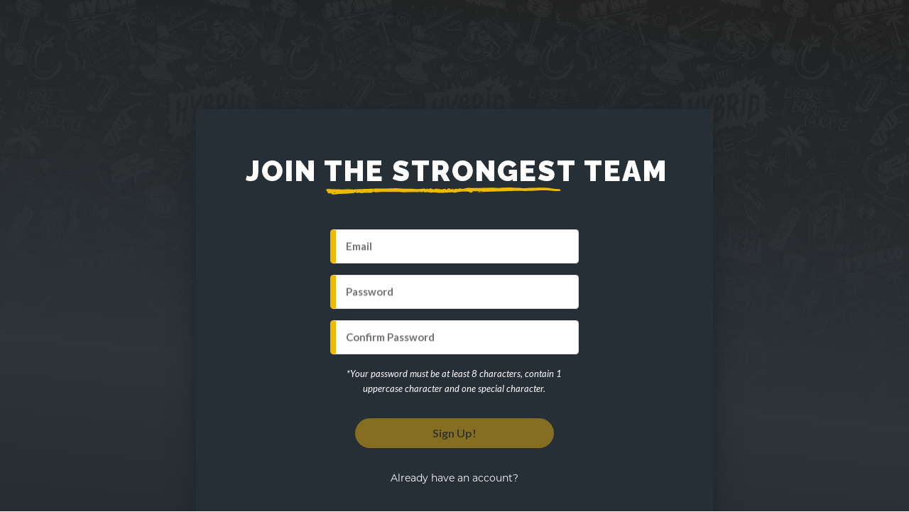

--- FILE ---
content_type: text/html; charset=utf-8
request_url: https://hybridstrengthcoach.com/register
body_size: 2789
content:

<!DOCTYPE html>
<html lang="en">

<head>

    <meta charset="utf-8">
    <meta http-equiv="X-UA-Compatible" content="IE=edge">
    <meta name="theme-color" content="black">
    
    <meta name="HandheldFriendly" content="True">
    <meta name="viewport" content="width=device-width, initial-scale=1.0">
    
    <link rel="stylesheet" href="https://use.typekit.net/ivq7gbo.css">
    <link rel="stylesheet" href="https://use.typekit.net/ivq7gbo.css">
    <link rel="apple-touch-icon" href="https://assets.hybridstrengthcoach.com/assets/img/icons/touch-icon.png?99bf2455915d02f5abeeb6a3320c6e35&#x3D;1">
    <link rel="icon" type="image/png" href="https://assets.hybridstrengthcoach.com/assets/img/icons/touch-icon.png?99bf2455915d02f5abeeb6a3320c6e35&#x3D;1">
    <link rel="shortcut icon" type="image/png" href="https://assets.hybridstrengthcoach.com/assets/img/icons/touch-icon.png?99bf2455915d02f5abeeb6a3320c6e35&#x3D;1">
    <link rel="icon" href="https://assets.hybridstrengthcoach.com/assets/img/icons/favicon.ico?99bf2455915d02f5abeeb6a3320c6e35&#x3D;1" type="image/x-icon"/>
    <link rel="mask-icon" href="https://assets.hybridstrengthcoach.com/assets/img/icons/logo-icon.svg?99bf2455915d02f5abeeb6a3320c6e35&#x3D;1" color="#36b2f9">
    
    <meta name="msapplication-TileColor" content="#36b2f9">
    <meta name="theme-color" content="#36b2f9">
    
    <meta name="referrer" content="no-referrer-when-downgrade">
    
    <link rel="canonical" href="">
    <meta property="og:url" content="">
    <meta name="twitter:url" content="">
    
    <meta name="description" content="Subscribe to the one or more HYBRID training programs to get them delivered straight to your mobile device. Download the HYBRID Strength Coach app today.">
    <meta property="og:description" content="Subscribe to the one or more HYBRID training programs to get them delivered straight to your mobile device. Download the HYBRID Strength Coach app today.">
    <meta name="twitter:description" content="Subscribe to the one or more HYBRID training programs to get them delivered straight to your mobile device. Download the HYBRID Strength Coach app today.">
    
    <title>HYBRID Strength Coach | The strongest app on the web </title>
    <meta property="og:site_name" content="HYBRID Strength Coach | The strongest app on the web ">
    <meta property="og:title" content="HYBRID Strength Coach | The strongest app on the web ">
    <meta name="twitter:title" content="HYBRID Strength Coach | The strongest app on the web ">
    
    <meta property="og:image" content="https://assets.hybridstrengthcoach.com/hybrid-strength-coach-app.png">
    <meta name="twitter:image" content="https://assets.hybridstrengthcoach.com/hybrid-strength-coach-app.png">
    
    <meta property="og:type" content="website">
    <meta property="article:publisher" content="https://facebook.com/hybridperformancemethod">
    
    <meta name="twitter:card" content="summary_large_image">
    <meta name="twitter:site" content="@DrStefiCohen">
    
    <script type="application/ld+json">
        {
            "@context": "https://schema.org",
            "@type": "WebSite",
            "publisher": {
                "@type": "Organization",
                "name": "HYBRID Strength Coach | The strongest app on the web ",
                "logo": "https://assets.hybridstrengthcoach.com/assets/img/icons/touch-icon.png?99bf2455915d02f5abeeb6a3320c6e35&#x3D;1"
            },
            "url": "https://hybridstrengthcoach.com/",
            "image": "https://assets.hybridstrengthcoach.com/hybrid-strength-coach-app.png",
            "mainEntityOfPage": {
                "@type": "WebPage",
                "@id": "https://hybridstrengthcoach.com/"
            },
            "description": "Subscribe to the one or more HYBRID training programs to get them delivered straight to your mobile device. Download the HYBRID Strength Coach app today."
        }
    </script>
    
    <!-- Rewardful Import -->
    <script>(function(w,r){w._rwq=r;w[r]=w[r]||function(){(w[r].q=w[r].q||[]).push(arguments)}})(window,'rewardful');</script>
    <script async src='https://r.wdfl.co/rw.js' data-rewardful='0464e0'></script>
    
    <div id="fb-root"></div>
    <script async defer crossorigin="anonymous" src="https://connect.facebook.net/en_US/sdk.js#xfbml=1&version=v15.0&appId=2260661447563971&autoLogAppEvents=1" nonce="WztvWfm4"></script>
    
    <!-- Global site tag (gtag.js) - Google Analytics -->
    <script async src="https://www.googletagmanager.com/gtag/js?id=G-GYSLDX5219"></script>
    <script>
      window.dataLayer = window.dataLayer || [];
      function gtag() {
          dataLayer.push(arguments);
    }
    
      gtag('js', new Date());
    
      gtag('config', 'G-GYSLDX5219');
    
      window.trackEvent = (event, data = {}) => {
    
          dataLayer.push({ event, ...data });
      };
    </script>
    
    <!-- Google Tag Manager -->
    <script async src="https://www.googletagmanager.com/gtag/js?id=AW-10790557814"></script>
    <script> window.dataLayer = window.dataLayer || []; function gtag(){dataLayer.push(arguments);} gtag('js', new Date()); gtag('config', 'AW-10790557814'); </script>
    <!-- End Google Tag Manager -->
    
    <!-- We add pixel events later -->
    <script>
        !function (f,b,e,v,n,t,s)     {
        if (f.fbq) {
                return;
        }
    
        n = f.fbq = function () {
                n.callMethod ?
        n.callMethod.apply(n,arguments) : n.queue.push(arguments);
        };
    
        if (!f._fbq) {
                f._fbq = n;
        }
    
        n.push = n; n.loaded = !0; n.version = '2.0';
        n.queue = []; t = b.createElement(e); t.async = !0;
        t.src = v; s = b.getElementsByTagName(e)[0];
        s.parentNode.insertBefore(t,s);
    }(window, document,'script',
        'https://connect.facebook.net/en_US/fbevents.js');
    
        fbq('init', '606173809983403');
    </script>
    
    <noscript>
        <img height="1" width="1" style="display:none" src="https://www.facebook.com/tr?id=606173809983403&ev=PageView&noscript=1" />
    </noscript>
    
    
    
    <script src="//d2wy8f7a9ursnm.cloudfront.net/v7/bugsnag.min.js"></script>
    <script>Bugsnag.start({ apiKey: '5032f33802d578c6c90661be91a0efcc' });
    </script>

    <link rel="stylesheet" type="text/css" href="//cdn.jsdelivr.net/npm/slick-carousel@1.8.1/slick/slick.css"/>
    <link rel="stylesheet" type="text/css" href="//cdn.jsdelivr.net/npm/slick-carousel@1.8.1/slick/slick-theme.css"/>
    <link rel='stylesheet' href='https://pro.fontawesome.com/releases/v5.15.1/css/all.css' integrity='sha384-9ZfPnbegQSumzaE7mks2IYgHoayLtuto3AS6ieArECeaR8nCfliJVuLh/GaQ1gyM' crossorigin='anonymous'>

    <link rel='stylesheet' href='https://assets.hybridstrengthcoach.com/assets/vendor/semantic.min.css?99bf2455915d02f5abeeb6a3320c6e35&#x3D;1'>
    <link rel='stylesheet' href='https://assets.hybridstrengthcoach.com/assets/dist/app.css?99bf2455915d02f5abeeb6a3320c6e35&#x3D;1'>
</head>
<body class="auth hybrid-pattern default">
    

    <div class="gradient flex justify-center align-center">
        <main>
            <div class="auth-content">
            <section id="form" class="column">
                <div class="auth-form">
    <h2 class='title'>
        
        Join The <div class="strong">Strongest</div> Team
        
        
        
    </h2>

    <section is="auth-register" token=></section>

    <section is="auth-links" section="register"></section>
</div>

            </section>
            </div>
        </main>
    </div>
    <script src="https://kit.fontawesome.com/7fc87f3d07.js" crossorigin="anonymous"></script>
    <script src='https://assets.hybridstrengthcoach.com/assets/vendor/tocca.min.js?99bf2455915d02f5abeeb6a3320c6e35&#x3D;1'></script>
    <script src='https://assets.hybridstrengthcoach.com/assets/vendor/jquery.min.js?99bf2455915d02f5abeeb6a3320c6e35&#x3D;1'></script>
    <script src='https://assets.hybridstrengthcoach.com/assets/vendor/semantic.min.js?99bf2455915d02f5abeeb6a3320c6e35&#x3D;1'></script>
    
    
    
    <script>
    
        window.intercomSettings = {
            app_id: "ncfsuya9"
        }
    
    </script>
    
    <script>
        // We pre-filled your app ID in the widget URL: 'https://widget.intercom.io/widget/ncfsuya9'
        (function(){var w=window;var ic=w.Intercom;if(typeof ic==="function"){ic('reattach_activator');ic('update',w.intercomSettings);}else{var d=document;var i=function(){i.c(arguments);};i.q=[];i.c=function(args){i.q.push(args);};w.Intercom=i;var l=function(){var s=d.createElement('script');s.type='text/javascript';s.async=true;s.src='https://widget.intercom.io/widget/ncfsuya9';var x=d.getElementsByTagName('script')[0];x.parentNode.insertBefore(s,x);};if(w.attachEvent){w.attachEvent('onload',l);}else{w.addEventListener('load',l,false);}}})();
    </script>
    <script>
    
        /* eslint-disable */
        window.App = {};
        window.App.isAuthenticated = false;
        window.App.assets = {"hash":"ca3fb77de1ac13e4365f4f829780f06fa2df86ad","env":"production","clientUrl":"https://portal.hybridstrengthcoach.com","assetsUrl":"https://assets.hybridstrengthcoach.com","imgixUrl":"https://hybrid.imgix.net"};
        window.App.stripePublishableKey = "pk_live_51HG1hkIgrjnbz5UgRoDllewayxvQnBudyB1sXaPhK0L6h4lO9I4STw9UZAd6PTdK9ZZs28awXmLo0U26kq3mPIQz00K3xnEXdW";
    
    </script>
    
    <script src='https://assets.hybridstrengthcoach.com/assets/dist/app.js?99bf2455915d02f5abeeb6a3320c6e35&#x3D;1'></script>
    
    
</body>

<style>
    html,
    body {
        height: 100vh !important;
    }
</style>
</html>


--- FILE ---
content_type: text/css; charset=utf-8
request_url: https://assets.hybridstrengthcoach.com/assets/dist/app.css?99bf2455915d02f5abeeb6a3320c6e35=1
body_size: 15535
content:
@import url(https://use.typekit.net/tbu6ncu.css);
@import url(https://use.typekit.net/ivq7gbo.css);
@import url(https://fonts.googleapis.com/css2?family=Raleway:wght@700;800;900&display=swap);
@import url(https://fonts.googleapis.com/css2?family=Raleway:wght@900&family=Sen&display=swap);
html,body,div,span,applet,object,iframe,h1,h2,h3,h4,h5,h6,p,blockquote,pre,a,abbr,acronym,address,big,cite,code,del,dfn,em,img,ins,kbd,q,s,samp,small,strike,strong,sub,sup,tt,var,b,u,i,center,dl,dt,dd,ol,ul,li,fieldset,form,label,legend,table,caption,tbody,tfoot,thead,tr,th,td,article,aside,canvas,details,embed,figure,figcaption,footer,header,hgroup,menu,nav,output,ruby,section,summary,time,mark,audio,video{margin:0;padding:0;border:0;font-family:default;vertical-align:baseline}a:focus{outline:0}article,aside,details,figcaption,figure,footer,header,hgroup,menu,nav,section{display:block}body{padding:0}ol,ul{list-style:none}blockquote,q{quotes:none}blockquote:before,blockquote:after,q:before,q:after{content:"";content:none}table{border-collapse:collapse;border-spacing:0}*{box-sizing:border-box}html{font-size:16px;font-family:open-sans}html,body{height:auto !important}body{display:flex;flex-direction:column;justify-content:space-between}main{margin:0 auto;width:100%}.content{padding:2rem;position:relative}@media(min-width: 1023px){.content.account{width:70% !important;margin:0 auto;background:#262f36;padding:1rem 2rem 2rem;border-radius:5px}}.content.account.custom.grid.wrap{padding-right:0}.segment{background:#262f36;box-shadow:0 2px 4px 0 rgba(28,28,28,.12),0 2px 10px 0 rgba(28,28,28,.15)}.segment.account{box-shadow:none;margin-top:0}@media(max-width: 1023px){.segment.account{background:rgba(0,0,0,0) !important;border:none;padding:1rem}}.zoom:hover{transform:translateY(-2px)}@media(max-width: 1023px){.zoom:hover :active{transform:translateY(-2px)}}input,select{background:#262f36 !important}nav.top-nav{background-color:rgba(0,0,0,0) !important}#coaches{width:80%;height:100%;margin:0 auto}@media(max-width: 1023px){#coaches h1{font-size:32px}#coaches .view-all{margin-top:1rem;margin-right:0;margin-left:auto}#coaches .headers{margin-bottom:1rem}}h1,h2,h3,h4,h5,h6,p{margin-bottom:1.3rem;border-radius:2px}h1,h2,h3,h4{font-weight:900;text-transform:uppercase;letter-spacing:.77px;font-family:"Raleway",sans-serif;color:#fff}h1.how-it-works,h2.how-it-works,h3.how-it-works,h4.how-it-works{font-size:100px !important;color:#a0a2a5 !important;text-transform:uppercase}h1.title,h2.title,h3.title,h4.title{position:relative;display:inline-block;text-transform:uppercase;color:#fff;padding:2px .4rem;margin-top:1rem;margin-bottom:1rem;letter-spacing:2px;font:normal normal 900 40px/47px Raleway}h1.title-alt,h2.title-alt,h3.title-alt,h4.title-alt{position:relative;display:inline-block;text-transform:uppercase;font-weight:600;padding:2px .4rem}h1.title-alt.active,h2.title-alt.active,h3.title-alt.active,h4.title-alt.active{font-weight:700;background:#edba00}h1 .sub-header,h2 .sub-header,h3 .sub-header,h4 .sub-header,h5 .sub-header,h6 .sub-header{font-family:"Obviously",sans-serif;font-style:italic}a{cursor:pointer}a.secondary{color:#fff;text-decoration:underline}a.secondary:hover{color:#63bce6}a.success,a.green{color:#67a065}a.success:hover,a.green:hover{color:#86b385}a.fail,a.danger,a.destroy{color:#d65845}a.fail:hover,a.danger:hover,a.destroy:hover{color:#e8a399}hr{border:1px solid #eee;margin:1.5rem auto}.bold,strong{font-weight:600}.italic,em{font-style:italic;font-size:100%}.disabled{color:#707070}.dark{color:#fff}.light-ribbon{color:#1c1c1c}img.cover{max-width:100%;object-fit:cover}.text-left{text-align:left}.text-right{text-align:right}.text-center{text-align:center}.text-justify{text-align:justify}.text-blue{color:#1c7fad}.text-yellow{color:#edba00}.text-white{color:#fff}.text-black{color:#1c1c1c}.text-grey{color:#a0a2a5}.text-red,.text-fail,.text-failed,.text-danger{color:#d65845}.text-green,.text-succeeded,.text-paid,.text-success{color:#67a065}p,a,strong,span,i,h1,h2,h3,h4,h5,h6{font-family:"Montserrat",sans-serif;color:#fff}:root{--light-gray: #A0A2A5;--warning-red: #D65845;--neutral-blue: #1C7FAD;--success-green: #67A065;--neutral-black: #1C1C1C;--unnamed-color-ffffffbd: #FFFFFFBC;--unnamed-color-f7f7f7: #F7F7F7;--unnamed-font-family-montserrat: Montserrat;--unnamed-font-family-raleway: Raleway;--unnamed-font-family-obviously: Obviously;--unnamed-font-style-normal: normal;--unnamed-font-style-italic: italic;--unnamed-font-weight-900: 900px;--unnamed-font-weight-normal: normal;--unnamed-font-weight-bold: bold;--unnamed-font-size-14: 14px;--unnamed-font-size-15: 15px;--unnamed-font-size-16: 16px;--unnamed-font-size-17: 17px;--unnamed-font-size-19: 19px;--unnamed-font-size-25: 25px;--unnamed-font-size-46: 46px;--unnamed-font-size-50: 50px;--unnamed-font-size-73: 73px;--unnamed-font-size-100: 100px;--unnamed-character-spacing-0: 0px;--unnamed-character-spacing-0-77: 0.77px;--unnamed-character-spacing-1-6: 1.6px;--unnamed-character-spacing-0-8: 0.8px;--unnamed-character-spacing-0-74: 0.74px;--unnamed-character-spacing-1-17: 1.17px;--unnamed-line-spacing-18: 18px;--unnamed-line-spacing-19: 19px;--unnamed-line-spacing-20: 20px;--unnamed-line-spacing-22: 22px;--unnamed-line-spacing-24: 24px;--unnamed-line-spacing-30: 30px;--unnamed-line-spacing-59: 59px;--unnamed-line-spacing-72: 72px;--unnamed-line-spacing-114: 114px;--unnamed-line-spacing-117: 117px;--unnamed-text-transform-uppercase: uppercase}.card-text-montserrat-17pt{font-family:var(--unnamed-font-family-montserrat);font-style:var(--unnamed-font-style-normal);font-weight:var(--unnamed-font-weight-bold);font-size:var(--unnamed-font-size-17);line-height:var(--unnamed-line-spacing-20);letter-spacing:var(--unnamed-character-spacing-0);color:var(--white)}.card-subtext-montserrat-15pt{font-family:var(--unnamed-font-family-montserrat);font-style:var(--unnamed-font-style-normal);font-weight:var(--unnamed-font-weight-normal);font-size:var(--unnamed-font-size-15);line-height:var(--unnamed-line-spacing-19);letter-spacing:var(--unnamed-character-spacing-0);color:var(--white)}.hero-subtext-montserrat-25pt{font-family:var(--unnamed-font-family-montserrat);font-style:var(--unnamed-font-style-normal);font-weight:var(--unnamed-font-weight-normal);font-size:var(--unnamed-font-size-25);line-height:var(--unnamed-line-spacing-30);letter-spacing:var(--unnamed-character-spacing-0);color:var(--unnamed-color-ffffffbd)}.button-montserrat-18pt{font-family:var(--unnamed-font-family-montserrat);font-style:var(--unnamed-font-style-normal);font-weight:var(--unnamed-font-weight-bold);font-size:var(--unnamed-font-size-16);line-height:var(--unnamed-line-spacing-19);letter-spacing:var(--unnamed-character-spacing-1-6);color:var(--unnamed-color-f7f7f7)}.app-store-button-raleway-19pt{font-family:var(--unnamed-font-family-raleway);font-style:var(--unnamed-font-style-normal);font-weight:var(--unnamed-font-weight-bold);font-size:var(--unnamed-font-size-19);line-height:var(--unnamed-line-spacing-22);letter-spacing:var(--unnamed-character-spacing-0);color:#fff}.sub-header-2-obviously-73pt{font-family:var(--unnamed-font-family-obviously);font-style:var(--unnamed-font-style-italic);font-size:var(--unnamed-font-size-73);line-height:var(--unnamed-line-spacing-114);letter-spacing:var(--unnamed-character-spacing-1-17);color:#edba00}.sub-header-1-obviously-46pt{font-family:var(--unnamed-font-family-obviously);font-style:var(--unnamed-font-style-italic);font-size:var(--unnamed-font-size-46);line-height:var(--unnamed-line-spacing-72);letter-spacing:var(--unnamed-character-spacing-0-74);color:#fff}.menu-montserrat-14pt{font-family:var(--unnamed-font-family-montserrat);font-style:var(--unnamed-font-style-normal);font-weight:var(--unnamed-font-weight-bold);font-size:var(--unnamed-font-size-14);line-height:var(--unnamed-line-spacing-18);letter-spacing:var(--unnamed-character-spacing-0-77);color:#fff}.menu-selected-montserrat-14pt{font-family:var(--unnamed-font-family-montserrat);font-style:var(--unnamed-font-style-normal);font-weight:var(--unnamed-font-weight-bold);font-size:var(--unnamed-font-size-14);line-height:var(--unnamed-line-spacing-18);letter-spacing:var(--unnamed-character-spacing-0-77);color:#edba00}.text-montserrat-20pt{font-family:var(--unnamed-font-family-montserrat);font-style:var(--unnamed-font-style-normal);font-weight:var(--unnamed-font-weight-normal);font-size:var(--unnamed-font-size-19);line-height:var(--unnamed-line-spacing-24);letter-spacing:var(--unnamed-character-spacing-0);color:var(--unnamed-color-ffffffbd)}.h3-heading-raleway-100pt{font-family:var(--unnamed-font-family-raleway);font-style:var(--unnamed-font-style-normal);font-size:var(--unnamed-font-size-100);line-height:var(--unnamed-line-spacing-117);letter-spacing:var(--unnamed-character-spacing-1-6);color:#fff;text-transform:var(--unnamed-text-transform-uppercase)}.h2-heading-raleway-—-100pt{font-family:var(--unnamed-font-family-raleway);font-style:var(--unnamed-font-style-normal);font-size:var(--unnamed-font-size-100);line-height:var(--unnamed-line-spacing-117);letter-spacing:var(--unnamed-character-spacing-1-6);color:#a0a2a5;text-transform:var(--unnamed-text-transform-uppercase)}.h1-heading-raleway-50pt{font-family:var(--unnamed-font-family-raleway);font-style:var(--unnamed-font-style-normal);font-size:var(--unnamed-font-size-50);line-height:var(--unnamed-line-spacing-59);letter-spacing:var(--unnamed-character-spacing-0-8);color:#fff;text-transform:var(--unnamed-text-transform-uppercase)}#about input,#about textarea,#about select,#about label,#about form .addon,.coupons input,.coupons textarea,.coupons select,.coupons label,.coupons form .addon,.change-info input,.change-info textarea,.change-info select,.change-info label,.change-info form .addon{margin-bottom:.5rem;color:#fff}#about input,#about textarea,#about select,#about .select,.coupons input,.coupons textarea,.coupons select,.coupons .select,.change-info input,.change-info textarea,.change-info select,.change-info .select{width:100%}#about input::placeholder,.coupons input::placeholder,.change-info input::placeholder{color:#707070}#about ::-webkit-calendar-picker-indicator,.coupons ::-webkit-calendar-picker-indicator,.change-info ::-webkit-calendar-picker-indicator{filter:invert(1)}#about ::-webkit-datetime-edit,.coupons ::-webkit-datetime-edit,.change-info ::-webkit-datetime-edit{letter-spacing:.77px}#about ::selection,.coupons ::selection,.change-info ::selection{color:#1c1c1c}#about .addon,.coupons .addon,.change-info .addon{color:#fff}#about .select,.coupons .select,.change-info .select{position:relative;display:inline-block;color:#a0a2a5}#about .select select,.coupons .select select,.change-info .select select{appearance:none;padding-right:2rem}#about .select select.decorated option:hover,.coupons .select select.decorated option:hover,.change-info .select select.decorated option:hover{box-shadow:0 0 10px 100px #edba00 inset}#about .submit .button,.coupons .submit .button,.change-info .submit .button{width:auto;float:right}@media(max-width: 1023px){#about .submit .button,.coupons .submit .button,.change-info .submit .button{margin-top:1rem;width:100%}}#about textarea,#about select,#about input:not([type]),#about input[type=date],#about input[type=datetime-local],#about input[type=email],#about input[type=file],#about input[type=number],#about input[type=password],#about input[type=search],#about input[type=tel],#about input[type=text],#about input[type=time],#about input[type=url],#about form .addon,.coupons textarea,.coupons select,.coupons input:not([type]),.coupons input[type=date],.coupons input[type=datetime-local],.coupons input[type=email],.coupons input[type=file],.coupons input[type=number],.coupons input[type=password],.coupons input[type=search],.coupons input[type=tel],.coupons input[type=text],.coupons input[type=time],.coupons input[type=url],.coupons form .addon,.change-info textarea,.change-info select,.change-info input:not([type]),.change-info input[type=date],.change-info input[type=datetime-local],.change-info input[type=email],.change-info input[type=file],.change-info input[type=number],.change-info input[type=password],.change-info input[type=search],.change-info input[type=tel],.change-info input[type=text],.change-info input[type=time],.change-info input[type=url],.change-info form .addon{outline:0;line-height:1.35rem;padding:.7rem 1rem;font-size:1rem;background:#fff !important;color:#3d3d3d;border-radius:4px;border:1px solid #fff;box-shadow:0 0 0 0 rgba(0,0,0,0) inset;transition:color .1s ease,border-color .1s ease}#about label,.coupons label,.change-info label{display:inline-block;font-weight:600;font-size:.9rem}#about form .field,.coupons form .field,.change-info form .field{margin-bottom:1rem}#about form .addon,.coupons form .addon,.change-info form .addon{background:#fff;font-weight:bold}#about form .group,.coupons form .group,.change-info form .group{display:flex;justify-content:space-between}#about form .group input#coupon-code,.coupons form .group input#coupon-code,.change-info form .group input#coupon-code{border-radius:4px 0 0 4px;background-color:#fff !important;color:#000;border:0;height:64px}#about form .group .addon,.coupons form .group .addon,.change-info form .group .addon{flex-shrink:1}#about form .group .addon,#about form .group .addon.button,.coupons form .group .addon,.coupons form .group .addon.button,.change-info form .group .addon,.change-info form .group .addon.button{border-top-left-radius:0;border-bottom-left-radius:0}#about form .group .addon:not(.button),.coupons form .group .addon:not(.button),.change-info form .group .addon:not(.button){border-left:1px solid #fff}#about form .group .addon.button,.coupons form .group .addon.button,.change-info form .group .addon.button{border:0}#about form .group .addon.button.blue.square,.coupons form .group .addon.button.blue.square,.change-info form .group .addon.button.blue.square{background-color:#fff;border-radius:0 4px 4px 0;color:#1c7fad;height:64px;text-align:center;padding:.25rem 1rem}#about form .group .addon.button.blue.square:disabled,.coupons form .group .addon.button.blue.square:disabled,.change-info form .group .addon.button.blue.square:disabled{opacity:1 !important}#about form .group label,.coupons form .group label,.change-info form .group label{width:100%}#about form .group.left input,.coupons form .group.left input,.change-info form .group.left input{border-top-left-radius:0;border-bottom-left-radius:0}#about form .group.left .addon,#about form .group.left .addon.button,.coupons form .group.left .addon,.coupons form .group.left .addon.button,.change-info form .group.left .addon,.change-info form .group.left .addon.button{border-top-right-radius:0;border-bottom-right-radius:0}#about .floating,.change-info .floating,.coupons .floating,.ui.field .floating,.auth-form .floating{margin-bottom:1rem;transition:background-color .2s ease;border-top-left-radius:4px;border-top-right-radius:4px}#about .floating__input,.change-info .floating__input,.coupons .floating__input,.ui.field .floating__input,.auth-form .floating__input{padding:1.2rem .5rem .3rem !important;font-size:1rem;transition:border-color .2s ease}#about .floating__select,.change-info .floating__select,.coupons .floating__select,.ui.field .floating__select,.auth-form .floating__select{padding:1.2rem .5rem .3rem !important;font-size:1rem;transition:border-color .2s ease}#about .floating:hover .floating__input,#about .floating:hover .floating__select,.change-info .floating:hover .floating__input,.change-info .floating:hover .floating__select,.coupons .floating:hover .floating__input,.coupons .floating:hover .floating__select,.ui.field .floating:hover .floating__input,.ui.field .floating:hover .floating__select,.auth-form .floating:hover .floating__input,.auth-form .floating:hover .floating__select{border-color:#a0a2a5}#about .floating__input::placeholder,#about .floating__select::placeholder,.change-info .floating__input::placeholder,.change-info .floating__select::placeholder,.coupons .floating__input::placeholder,.coupons .floating__select::placeholder,.ui.field .floating__input::placeholder,.ui.field .floating__select::placeholder,.auth-form .floating__input::placeholder,.auth-form .floating__select::placeholder{color:rgba(0,0,0,0)}#about .floating__label,.change-info .floating__label,.coupons .floating__label,.ui.field .floating__label,.auth-form .floating__label{display:block;position:relative;max-height:0;font-weight:bold;pointer-events:none}#about .floating__label::before,.change-info .floating__label::before,.coupons .floating__label::before,.ui.field .floating__label::before,.auth-form .floating__label::before{color:#707070;content:attr(data-content);display:inline-block;filter:blur(0);backface-visibility:hidden;transform-origin:left top;transition:transform .2s ease;left:1rem;position:relative}#about .floating__label::after,.change-info .floating__label::after,.coupons .floating__label::after,.ui.field .floating__label::after,.auth-form .floating__label::after{bottom:1rem;content:"";height:.1rem;position:absolute;transition:transform 180ms cubic-bezier(0.4, 0, 0.2, 1),opacity 180ms cubic-bezier(0.4, 0, 0.2, 1),background-color .3s ease;opacity:0;left:0;top:100%;margin-top:-0.1rem;transform:scale3d(0, 1, 1);width:100%;background-color:none}#about .floating__input:focus+.floating__label::before,#about .floating__select:focus+.floating__label::before,.change-info .floating__input:focus+.floating__label::before,.change-info .floating__select:focus+.floating__label::before,.coupons .floating__input:focus+.floating__label::before,.coupons .floating__select:focus+.floating__label::before,.ui.field .floating__input:focus+.floating__label::before,.ui.field .floating__select:focus+.floating__label::before,.auth-form .floating__input:focus+.floating__label::before,.auth-form .floating__select:focus+.floating__label::before{color:#3d3d3d}#about .floating__input:focus+.floating__label::after,#about .floating__select:focus+.floating__label::after,.change-info .floating__input:focus+.floating__label::after,.change-info .floating__select:focus+.floating__label::after,.coupons .floating__input:focus+.floating__label::after,.coupons .floating__select:focus+.floating__label::after,.ui.field .floating__input:focus+.floating__label::after,.ui.field .floating__select:focus+.floating__label::after,.auth-form .floating__input:focus+.floating__label::after,.auth-form .floating__select:focus+.floating__label::after{transform:scale3d(1, 1, 1);opacity:1}#about .floating__input:placeholder-shown+.floating__label::before,#about .floating__select:placeholder-shown+.floating__label::before,.change-info .floating__input:placeholder-shown+.floating__label::before,.change-info .floating__select:placeholder-shown+.floating__label::before,.coupons .floating__input:placeholder-shown+.floating__label::before,.coupons .floating__select:placeholder-shown+.floating__label::before,.ui.field .floating__input:placeholder-shown+.floating__label::before,.ui.field .floating__select:placeholder-shown+.floating__label::before,.auth-form .floating__input:placeholder-shown+.floating__label::before,.auth-form .floating__select:placeholder-shown+.floating__label::before{transform:translate3d(-0.5rem, -2.5rem, 0) scale3d(1, 1, 1)}#about .floating__label::before,#about .floating__input:focus+.floating__label::before,#about .floating__select:focus+.floating__label::before,.change-info .floating__label::before,.change-info .floating__input:focus+.floating__label::before,.change-info .floating__select:focus+.floating__label::before,.coupons .floating__label::before,.coupons .floating__input:focus+.floating__label::before,.coupons .floating__select:focus+.floating__label::before,.ui.field .floating__label::before,.ui.field .floating__input:focus+.floating__label::before,.ui.field .floating__select:focus+.floating__label::before,.auth-form .floating__label::before,.auth-form .floating__input:focus+.floating__label::before,.auth-form .floating__select:focus+.floating__label::before{transform:translate3d(-0.4rem, -3.25rem, 0) scale3d(0.8, 0.8, 1)}.coupons .floating{width:100%}.coupons .floating__input:placeholder-shown+.floating__label::before,.coupons .floating__select:placeholder-shown+.floating__label::before{transform:translate3d(0rem, -3rem, 0) scale3d(1, 1, 1)}.coupons .floating__label::before,.coupons .floating__input:focus+.floating__label::before,.coupons .floating__select:focus+.floating__label::before{transform:translate3d(-0.5rem, -4rem, 0) scale3d(0.8, 0.8, 1)}.custom.container{margin:0 auto;max-width:112rem;padding:0 2rem;position:relative;width:100%}.custom.grid{display:flex;flex-direction:row;padding:0;width:100%}.custom.grid.stack{flex-direction:column}.custom.grid.column{flex-direction:column}.custom.grid.no-padding{padding:0}.custom.grid.no-padding>.col{padding:0}.custom.grid.buttons{justify-content:space-between}.custom.grid.wrap{flex-wrap:wrap}.custom.grid.top{align-items:flex-start}.custom.grid.bottom{align-items:flex-end}.custom.grid.center{align-items:center}.custom.grid.stretch{align-items:stretch}.custom.grid.baseline{align-items:baseline}.custom.grid.justify-center{justify-content:center}.custom.grid.justify-between{justify-content:space-between}.custom.grid .col{margin-left:0}.custom.grid .col.offset-10{margin-left:10%}.custom.grid .col.offset-20{margin-left:20%}.custom.grid .col.offset-25{margin-left:25%}.custom.grid .col.offset-33,.custom.grid .col.offset-34{margin-left:33.3333%}.custom.grid .col.offset-50{margin-left:50%}.custom.grid .col.offset-66,.custom.grid .col.offset-67{margin-left:66.6666%}.custom.grid .col.offset-75{margin-left:75%}.custom.grid .col.offset-80{margin-left:80%}.custom.grid .col.offset-90{margin-left:90%}.custom.grid .col.w-10{flex:0 0 10%;max-width:10%}.custom.grid .col.w-20{flex:0 0 20%;max-width:20%}.custom.grid .col.w-25{flex:0 0 25%;max-width:25%}.custom.grid .col.w-30{flex:0 0 30%;max-width:30%}.custom.grid .col.w-33,.custom.grid .col.w-34{flex:0 0 33.3333%;max-width:33.3333%}.custom.grid .col.w-40{flex:0 0 40%;max-width:40%}.custom.grid .col.w-50{flex:0 0 50%;max-width:50%}.custom.grid .col.w-55{flex:0 0 55%;max-width:55%}.custom.grid .col.w-60{flex:0 0 60%;max-width:60%}.custom.grid .col.w-66,.custom.grid .col.w-67{flex:0 0 66.6666%;max-width:66.6666%}.custom.grid .col.w-70{flex:0 0 70%;max-width:70%}.custom.grid .col.w-75{flex:0 0 75%;max-width:75%}.custom.grid .col.w-80{flex:0 0 80%;max-width:80%}.custom.grid .col.w-90{flex:0 0 90%;max-width:90%}.custom.grid .col.w-100{flex:0 0 100%;max-width:100%}.custom.grid .col.grow{flex-grow:1}.custom.grid .col.shrink{flex-shrink:1}.custom.grid .col.bottom-margin-1{margin-bottom:1rem}.custom.grid .col.margin-15{margin:1.5%}@media(max-width: 1023px){.custom.grid .col.margin-15{margin:2.5% 2.5% 2.5% 1.5%}}.custom.grid .col .top{align-self:flex-start}.custom.grid .col .bottom{align-self:flex-end}.custom.grid .col .center{align-self:center}@media(max-width: 1023px){.custom.grid{width:100%}.custom.grid.mobile-column{flex-direction:column}.custom.grid .col{margin-bottom:auto}.custom.grid .col.mobile-offset-10{margin-left:10%}.custom.grid .col.mobile-offset-20{margin-left:20%}.custom.grid .col.mobile-offset-25{margin-left:25%}.custom.grid .col.mobile-offset-33,.custom.grid .col.mobile-offset-34{margin-left:33.3333%}.custom.grid .col.mobile-offset-50{margin-left:50%}.custom.grid .col.mobile-offset-66,.custom.grid .col.mobile-offset-67{margin-left:66.6666%}.custom.grid .col.mobile-offset-75{margin-left:75%}.custom.grid .col.mobile-offset-80{margin-left:80%}.custom.grid .col.mobile-offset-90{margin-left:90%}.custom.grid .col.mobile-w-10{flex:0 0 10%;max-width:10%}.custom.grid .col.mobile-w-20{flex:0 0 20%;max-width:20%}.custom.grid .col.mobile-w-25{flex:0 0 25%;max-width:25%}.custom.grid .col.mobile-w-30{flex:0 0 30%;max-width:30%}.custom.grid .col.mobile-w-33,.custom.grid .col.mobile-w-34{flex:0 0 33.3333%;max-width:33.3333%}.custom.grid .col.mobile-w-40{flex:0 0 40%;max-width:40%}.custom.grid .col.mobile-w-50{flex:0 0 50%;max-width:50%}.custom.grid .col.mobile-w-55{flex:0 0 55%;max-width:55%}.custom.grid .col.mobile-w-60{flex:0 0 60%;max-width:60%}.custom.grid .col.mobile-w-66,.custom.grid .col.mobile-w-67{flex:0 0 66.6666%;max-width:66.6666%}.custom.grid .col.mobile-w-70{flex:0 0 70%;max-width:70%}.custom.grid .col.mobile-w-75{flex:0 0 75%;max-width:75%}.custom.grid .col.mobile-w-80{flex:0 0 80%;max-width:80%}.custom.grid .col.mobile-w-90{flex:0 0 90%;max-width:90%}.custom.grid .col.mobile-w-100{flex:0 0 100%;max-width:100%}.custom.grid .col.mobile-grow{flex-grow:1}.custom.grid .col.mobile-shrink{flex-shrink:1}.custom.grid .col.mobile-bottom-margin-1{margin-bottom:1rem}.custom.grid .col.margin-15{margin:1.5%}}@media(max-width: 1023px)and (max-width: 1023px){.custom.grid .col.margin-15{margin:2.5% 2.5% 2.5% 1.5%}}.ui.button{font-weight:bold !important;border-radius:50px}.ui.button.yellow,.ui.button.blue,.ui.button.green{color:rgba(0,0,0,.7);text-shadow:1px 1px 0 rgba(255,255,255,.2)}.ui.button.yellow.active,.ui.button.yellow:hover,.ui.button.yellow:active,.ui.button.blue.active,.ui.button.blue:hover,.ui.button.blue:active,.ui.button.green.active,.ui.button.green:hover,.ui.button.green:active{color:rgba(0,0,0,.7)}.ui.button.yellow.basic{border-radius:50px;color:#edba00 !important}.custom.button{cursor:pointer;display:inline-block;text-align:center;border-radius:.2rem;font-weight:600;transition:all 250ms;width:auto;padding:.7rem 1.4rem;font-size:1rem}@media(max-width: 1023px){.custom.button{width:100%}}.custom.button:disabled{cursor:not-allowed}.custom.button.square{border-radius:.2rem}.custom.button.yellow:hover,.custom.button.yellow:hover,.custom.button.primary:hover,.custom.button.primary:hover{background:#ffcf21;box-shadow:0 0 3px rgba(0,0,0,.2),0 0 7px rgba(0,0,0,.2)}.custom.button.yellow,.custom.button.yellow:hover:disabled,.custom.button.yellow.disabled:hover,.custom.button.primary,.custom.button.primary:hover:disabled,.custom.button.primary.disabled:hover{background:#edba00;color:#000;box-shadow:none;border-radius:50px;width:auto}.custom.button.yellow.outline:hover:not(:disabled),.custom.button.yellow.outline:hover:not(.disabled),.custom.button.primary.outline:hover:not(:disabled),.custom.button.primary.outline:hover:not(.disabled){background:#edba00;color:#000}.custom.button.yellow.outline,.custom.button.yellow.outline:hover:disabled,.custom.button.yellow.outline.disabled:hover,.custom.button.primary.outline,.custom.button.primary.outline:hover:disabled,.custom.button.primary.outline.disabled:hover{background:rgba(0,0,0,0);border:1px solid #edba00;color:#edba00;box-shadow:none}.custom.button.yellow:disabled,.custom.button.yellow.disabled,.custom.button.primary:disabled,.custom.button.primary.disabled{outline:none;opacity:.7}.custom.button.secondary{background:rgba(221,220,219,.1803921569);box-shadow:0px 0px 3px rgba(0,0,0,.1),2px 5px 5px rgba(0,0,0,.2);border-radius:30px;opacity:1}.custom.button.black:hover,.custom.button.black:hover{background:rgba(246,246,245,.1803921569);box-shadow:0 0 3px rgba(0,0,0,.2),0 0 7px rgba(0,0,0,.2)}.custom.button.black,.custom.button.black:hover:disabled,.custom.button.black.disabled:hover{background:rgba(221,220,219,.1803921569);color:#fff;box-shadow:none;border-radius:50px;width:auto}.custom.button.black.outline:hover:not(:disabled),.custom.button.black.outline:hover:not(.disabled){background:rgba(221,220,219,.1803921569);color:#fff}.custom.button.black.outline,.custom.button.black.outline:hover:disabled,.custom.button.black.outline.disabled:hover{background:rgba(0,0,0,0);border:1px solid rgba(221,220,219,.1803921569);color:rgba(221,220,219,.1803921569);box-shadow:none}.custom.button.black:disabled,.custom.button.black.disabled{outline:none;opacity:.7}.custom.button.blue:hover,.custom.button.blue:hover,.custom.button.info:hover,.custom.button.info:hover{background:#239fd9;box-shadow:0 0 3px rgba(0,0,0,.2),0 0 7px rgba(0,0,0,.2)}.custom.button.blue,.custom.button.blue:hover:disabled,.custom.button.blue.disabled:hover,.custom.button.info,.custom.button.info:hover:disabled,.custom.button.info.disabled:hover{background:#1c7fad;color:#fff;box-shadow:none;border-radius:50px;width:auto}.custom.button.blue.outline:hover:not(:disabled),.custom.button.blue.outline:hover:not(.disabled),.custom.button.info.outline:hover:not(:disabled),.custom.button.info.outline:hover:not(.disabled){background:#1c7fad;color:#fff}.custom.button.blue.outline,.custom.button.blue.outline:hover:disabled,.custom.button.blue.outline.disabled:hover,.custom.button.info.outline,.custom.button.info.outline:hover:disabled,.custom.button.info.outline.disabled:hover{background:rgba(0,0,0,0);border:1px solid #1c7fad;color:#1c7fad;box-shadow:none}.custom.button.blue:disabled,.custom.button.blue.disabled,.custom.button.info:disabled,.custom.button.info.disabled{outline:none;opacity:.7}.custom.button.blue-white:hover,.custom.button.blue-white:hover{background:#239fd9;box-shadow:0 0 3px rgba(0,0,0,.2),0 0 7px rgba(0,0,0,.2)}.custom.button.blue-white,.custom.button.blue-white:hover:disabled,.custom.button.blue-white.disabled:hover{background:#1c7fad;color:#fff;box-shadow:none;border-radius:50px;width:auto}.custom.button.blue-white.outline:hover:not(:disabled),.custom.button.blue-white.outline:hover:not(.disabled){background:#1c7fad;color:#fff}.custom.button.blue-white.outline,.custom.button.blue-white.outline:hover:disabled,.custom.button.blue-white.outline.disabled:hover{background:rgba(0,0,0,0);border:1px solid #1c7fad;color:#1c7fad;box-shadow:none}.custom.button.blue-white:disabled,.custom.button.blue-white.disabled{outline:none;opacity:.7}.custom.button.green:hover,.custom.button.green:hover,.custom.button.success:hover,.custom.button.success:hover,.custom.button.succeeded:hover,.custom.button.succeeded:hover{background:#86b385;box-shadow:0 0 3px rgba(0,0,0,.2),0 0 7px rgba(0,0,0,.2)}.custom.button.green,.custom.button.green:hover:disabled,.custom.button.green.disabled:hover,.custom.button.success,.custom.button.success:hover:disabled,.custom.button.success.disabled:hover,.custom.button.succeeded,.custom.button.succeeded:hover:disabled,.custom.button.succeeded.disabled:hover{background:#67a065;color:#162316;box-shadow:none;border-radius:50px;width:auto}.custom.button.green.outline:hover:not(:disabled),.custom.button.green.outline:hover:not(.disabled),.custom.button.success.outline:hover:not(:disabled),.custom.button.success.outline:hover:not(.disabled),.custom.button.succeeded.outline:hover:not(:disabled),.custom.button.succeeded.outline:hover:not(.disabled){background:#67a065;color:#162316}.custom.button.green.outline,.custom.button.green.outline:hover:disabled,.custom.button.green.outline.disabled:hover,.custom.button.success.outline,.custom.button.success.outline:hover:disabled,.custom.button.success.outline.disabled:hover,.custom.button.succeeded.outline,.custom.button.succeeded.outline:hover:disabled,.custom.button.succeeded.outline.disabled:hover{background:rgba(0,0,0,0);border:1px solid #67a065;color:#67a065;box-shadow:none}.custom.button.green:disabled,.custom.button.green.disabled,.custom.button.success:disabled,.custom.button.success.disabled,.custom.button.succeeded:disabled,.custom.button.succeeded.disabled{outline:none;opacity:.7}.custom.button.red:hover,.custom.button.red:hover,.custom.button.fail:hover,.custom.button.fail:hover,.custom.button.failed:hover,.custom.button.failed:hover,.custom.button.error:hover,.custom.button.error:hover{background:#df7e6f;box-shadow:0 0 3px rgba(0,0,0,.2),0 0 7px rgba(0,0,0,.2)}.custom.button.red,.custom.button.red:hover:disabled,.custom.button.red.disabled:hover,.custom.button.fail,.custom.button.fail:hover:disabled,.custom.button.fail.disabled:hover,.custom.button.failed,.custom.button.failed:hover:disabled,.custom.button.failed.disabled:hover,.custom.button.error,.custom.button.error:hover:disabled,.custom.button.error.disabled:hover{background:#d65845;color:#f6dbd7;box-shadow:none;border-radius:50px;width:auto}.custom.button.red.outline:hover:not(:disabled),.custom.button.red.outline:hover:not(.disabled),.custom.button.fail.outline:hover:not(:disabled),.custom.button.fail.outline:hover:not(.disabled),.custom.button.failed.outline:hover:not(:disabled),.custom.button.failed.outline:hover:not(.disabled),.custom.button.error.outline:hover:not(:disabled),.custom.button.error.outline:hover:not(.disabled){background:#d65845;color:#f6dbd7}.custom.button.red.outline,.custom.button.red.outline:hover:disabled,.custom.button.red.outline.disabled:hover,.custom.button.fail.outline,.custom.button.fail.outline:hover:disabled,.custom.button.fail.outline.disabled:hover,.custom.button.failed.outline,.custom.button.failed.outline:hover:disabled,.custom.button.failed.outline.disabled:hover,.custom.button.error.outline,.custom.button.error.outline:hover:disabled,.custom.button.error.outline.disabled:hover{background:rgba(0,0,0,0);border:1px solid #d65845;color:#d65845;box-shadow:none}.custom.button.red:disabled,.custom.button.red.disabled,.custom.button.fail:disabled,.custom.button.fail.disabled,.custom.button.failed:disabled,.custom.button.failed.disabled,.custom.button.error:disabled,.custom.button.error.disabled{outline:none;opacity:.7}.custom.button.tiny{padding:.3rem .6rem;font-size:.8rem}.custom.button.small{padding:.5rem 1rem;font-size:1rem}.custom.button.large{padding:1rem 2rem;font-size:1.2rem}.custom.button.x-large{padding:1.3rem 2.6rem;font-size:1.2rem}.custom.button.checkout{width:100%}.app-store{border:2px solid #fff;border-radius:38px;opacity:1;text-align:center}.app-store p{color:#fff;font-weight:600}.app-store.apple,.app-store.google{height:60px;width:240px}.app-store.apple .contents,.app-store.google .contents{width:80%;height:100%;margin:auto;display:flex}.app-store.apple .contents i,.app-store.google .contents i{margin:auto;margin-right:1rem}.app-store.apple .contents #apple-text,.app-store.apple .contents #google-text,.app-store.google .contents #apple-text,.app-store.google .contents #google-text{margin:auto}.custom.label{padding:.3rem 1rem;font-size:.9rem;line-height:1.2rem;border-radius:.25rem;font-weight:bold;text-align:center;display:inline-block;padding:.27rem .9rem;line-height:1.125rem;background:#1c1c1c;color:#fff}.custom.label.tiny{padding:.21rem .7rem;line-height:.875rem;font-size:.7rem}.custom.label.small{padding:.21rem .7rem;line-height:.875rem}.custom.label.medium{padding:.33rem 1.1rem;line-height:1.375rem}.custom.label.large{padding:.42rem 1.4rem;line-height:1.75rem}.custom.label.disabled,.custom.label.inactive{background:#363636}.custom.label.green,.custom.label.success,.custom.label.succeeded{background:#67a065;color:#fff}.custom.label.green.disabled,.custom.label.green.inactive,.custom.label.success.disabled,.custom.label.success.inactive,.custom.label.succeeded.disabled,.custom.label.succeeded.inactive{background:#86b385}.custom.label.yellow,.custom.label.warn{background:#edba00;color:#1c1c1c}.custom.label.yellow.disabled,.custom.label.yellow.inactive,.custom.label.warn.disabled,.custom.label.warn.inactive{background:#ffcf21}.custom.label.red,.custom.label.error,.custom.label.danger{background:#d65845;color:#fff}.custom.label.red.disabled,.custom.label.red.inactive,.custom.label.error.disabled,.custom.label.error.inactive,.custom.label.danger.disabled,.custom.label.danger.inactive{background:#df7e6f}.custom.label.outline{background-color:rgba(0,0,0,0);border:1px solid #1c1c1c;color:#1c1c1c}.custom.label.outline.disabled,.custom.label.outline.inactive{border:1px solid #363636;color:#363636}.custom.label.outline.green,.custom.label.outline.success,.custom.label.outline.succeeded{border:1px solid #67a065;color:#67a065}.custom.label.outline.green.disabled,.custom.label.outline.green.inactive,.custom.label.outline.success.disabled,.custom.label.outline.success.inactive,.custom.label.outline.succeeded.disabled,.custom.label.outline.succeeded.inactive{border:1px solid #86b385;color:#86b385}.custom.label.outline.yellow,.custom.label.outline.warn{border:1px solid #edba00;color:#edba00}.custom.label.outline.yellow.disabled,.custom.label.outline.yellow.inactive,.custom.label.outline.warn.disabled,.custom.label.outline.warn.inactive{border:1px solid #ffcf21;color:#ffcf21}.custom.label.outline.red,.custom.label.outline.error,.custom.label.outline.danger{border:1px solid #d65845;color:#d65845}.custom.label.outline.red.disabled,.custom.label.outline.red.inactive,.custom.label.outline.error.disabled,.custom.label.outline.error.inactive,.custom.label.outline.danger.disabled,.custom.label.outline.danger.inactive{border:1px solid #df7e6f;color:#df7e6f}.ui.field>label{color:#fff !important}.invisible{visibility:hidden}.hide{display:none !important}.block{display:block}.flex{display:flex}.flex .align-center{align-items:center}.no-shrink,.strike-through{flex-shrink:0}.grow{flex-grow:1}.wrap{flex-wrap:wrap}.wrap-reverse{flex-wrap:wrap-reverse}.strike-through{color:#d65845;text-decoration:line-through}.contain{max-width:85rem;margin:1rem auto;padding-left:1rem;padding-right:1rem}.justify-center{justify-content:center}.justify-start{justify-content:flex-start}.justify-end{justify-content:flex-end}.justify-between{justify-content:space-between}.justify-around{justify-content:space-around}.align-center{align-items:center}.row{display:flex;flex-direction:row}.mobile-column{display:flex;flex-direction:row}@media(max-width: 1023px){.mobile-column{flex-direction:column}}.column{display:flex;flex-direction:column}.position-absolute{position:absolute}.position-relative{position:relative}.small-gap{gap:.5rem}.medium-gap{gap:1rem}.large-gap{gap:1.5rem}.x-large-gap{gap:2rem}.w-small{max-width:1023px}.w-medium{max-width:1199px}.centered{margin-left:auto;margin-right:auto}.full-width{width:100%}@media(min-width: 1023px){.mobile-only{visibility:hidden}}@media(min-width: 1023px){.mobile-display-only{display:none}}@media(max-width: 1023px){.desktop-only{visibility:hidden}}@media(max-width: 1023px){.desktop-display-only{display:none}}.pointer{cursor:pointer}.avatar{width:50px;height:50px;overflow:hidden;border-radius:9999px}.avatar img{width:100%;height:100%;object-fit:cover}.avatar.small{width:50px;height:50px}.avatar.medium{width:80px;height:80px}.avatar.large{width:120px;height:120px}.ui.active.dimmer{background-color:#262f36 !important;opacity:.5}.swal-toast{margin-top:5rem !important}.section-one{display:flex;flex-direction:row}.section-one .text{width:75vw;display:flex;flex-direction:column;margin:5vh 10vw;margin-right:0%}.section-one .underline{display:inline-block;line-height:1em}.section-one .underline::after{background-image:url("/assets/img/layout/strongest-line.svg");background-repeat:no-repeat;background-size:85% 80%;content:"";display:block;height:.3em;left:-0.2em;top:calc(100% - .15em);width:calc(100% + .4em)}.section-one #app-carousel{padding-left:7rem;display:flex;align-items:center;flex-direction:row;width:100%}@media(max-width: 1023px){.section-one #app-carousel{display:none}}.section-one .custom.grid.wrap{margin-top:2rem;border-left:2px solid #fff;padding-left:1rem}@media(max-width: 1023px){.section-one .custom.grid.wrap{justify-content:space-between}}.section-one .custom.grid.wrap h5{font-size:smaller}.section-one .custom.grid.wrap strong{font-size:larger;letter-spacing:.77px}.section-one .custom.grid.wrap div,.section-one .custom.grid.wrap strong{align-items:baseline}@media(min-width: 1023px){.section-one .custom.grid.wrap div,.section-one .custom.grid.wrap strong{column-width:100px}}.section-one #rating{display:flex}.section-one .app-buttons{padding:1rem 0}@media(max-width: 1023px){.section-one .app-buttons:not(.text-center){display:none}}#how-it-works{margin:2rem 0 4rem 0}#how-it-works .hiw_container{scroll-snap-type:y mandatory}@media(min-width: 1023px){#how-it-works .hiw_container{width:100vw;display:flex;justify-content:center;scroll-snap-type:none}#how-it-works section{margin-left:0;margin-right:0;flex-basis:33%}}.coaches-view .ui.grid,.coach-info .ui.grid,.all-coaches main .ui.grid{padding:4rem 8rem}@media(max-width: 1023px){.coaches-view .ui.grid,.coach-info .ui.grid,.all-coaches main .ui.grid{padding:1rem}}.coaches-view .ui.grid .back-program,.coach-info .ui.grid .back-program,.all-coaches main .ui.grid .back-program{color:#707070;display:flex;align-items:center}.coaches-view .ui.grid .back-program i,.coach-info .ui.grid .back-program i,.all-coaches main .ui.grid .back-program i{font-size:1.25em}.coaches-view .ui.grid .back-program a,.coach-info .ui.grid .back-program a,.all-coaches main .ui.grid .back-program a{margin-left:.5rem;font-size:1.25em;color:#fff}@media(max-width: 1023px){.coaches-view .ui.grid .back-program,.coach-info .ui.grid .back-program,.all-coaches main .ui.grid .back-program{margin-top:1rem}}.coaches-view .ui.grid .row.content,.coach-info .ui.grid .row.content,.all-coaches main .ui.grid .row.content{justify-content:space-between;align-items:center;flex-wrap:nowrap}@media(max-width: 1023px){.coaches-view .ui.grid .row.content,.coach-info .ui.grid .row.content,.all-coaches main .ui.grid .row.content{flex-wrap:wrap;align-items:center;justify-content:center;margin-top:2rem}}.coaches-view .ui.grid .coach-image,.coach-info .ui.grid .coach-image,.all-coaches main .ui.grid .coach-image{align-self:flex-start}.coaches-view .ui.grid .coach-image img,.coach-info .ui.grid .coach-image img,.all-coaches main .ui.grid .coach-image img{max-width:400px !important;height:400px;object-fit:cover}@media(max-width: 1023px){.coaches-view .ui.grid .coach-image img,.coach-info .ui.grid .coach-image img,.all-coaches main .ui.grid .coach-image img{width:350px;height:350px}}.coaches-view .ui.grid .coach-info,.coach-info .ui.grid .coach-info,.all-coaches main .ui.grid .coach-info{margin:0 1rem;width:60%}@media(max-width: 1023px){.coaches-view .ui.grid .coach-info,.coach-info .ui.grid .coach-info,.all-coaches main .ui.grid .coach-info{margin:1rem 0;width:auto}}.coaches-view .ui.grid .coach-info .ui.raised.segment,.coach-info .ui.grid .coach-info .ui.raised.segment,.all-coaches main .ui.grid .coach-info .ui.raised.segment{padding:2rem 4rem;background-color:#262f36;color:#fff}@media(max-width: 1023px){.coaches-view .ui.grid .coach-info .ui.raised.segment,.coach-info .ui.grid .coach-info .ui.raised.segment,.all-coaches main .ui.grid .coach-info .ui.raised.segment{padding:0}}@media(max-width: 1023px){.coaches-view .ui.grid .coach-info .ui.raised.segment .title,.coach-info .ui.grid .coach-info .ui.raised.segment .title,.all-coaches main .ui.grid .coach-info .ui.raised.segment .title{padding:0 1rem}}.coaches-view .ui.grid .coach-info .ui.raised.segment h6,.coach-info .ui.grid .coach-info .ui.raised.segment h6,.all-coaches main .ui.grid .coach-info .ui.raised.segment h6{text-transform:uppercase;color:#b5b5b5;margin-bottom:.5rem;font-size:.75em;padding:.5rem}@media(max-width: 1023px){.coaches-view .ui.grid .coach-info .ui.raised.segment h6,.coach-info .ui.grid .coach-info .ui.raised.segment h6,.all-coaches main .ui.grid .coach-info .ui.raised.segment h6{padding:0 1rem}}.coaches-view .ui.grid .coach-info .ui.raised.segment .coach-description,.coach-info .ui.grid .coach-info .ui.raised.segment .coach-description,.all-coaches main .ui.grid .coach-info .ui.raised.segment .coach-description{font-size:.875em;color:#fff;padding:.5rem}@media(max-width: 1023px){.coaches-view .ui.grid .coach-info .ui.raised.segment .coach-description,.coach-info .ui.grid .coach-info .ui.raised.segment .coach-description,.all-coaches main .ui.grid .coach-info .ui.raised.segment .coach-description{padding:1rem;text-align:justify}}.coaches-view .ui.grid .coach-info .ui.raised.segment .meta,.coach-info .ui.grid .coach-info .ui.raised.segment .meta,.all-coaches main .ui.grid .coach-info .ui.raised.segment .meta{margin-top:2rem}.coaches-view .ui.grid .coach-info .ui.raised.segment .meta .stefi,.coach-info .ui.grid .coach-info .ui.raised.segment .meta .stefi,.all-coaches main .ui.grid .coach-info .ui.raised.segment .meta .stefi{display:flex;align-items:center;justify-content:flex-end;font-size:1em}.coaches-view .ui.grid .coach-info .ui.raised.segment .meta .stefi i,.coach-info .ui.grid .coach-info .ui.raised.segment .meta .stefi i,.all-coaches main .ui.grid .coach-info .ui.raised.segment .meta .stefi i{font-size:1.1rem;margin-left:.5rem}.coaches-view .ui.grid .coach-info .ui.raised.segment .meta .mat,.coach-info .ui.grid .coach-info .ui.raised.segment .meta .mat,.all-coaches main .ui.grid .coach-info .ui.raised.segment .meta .mat{padding:.5rem}.coaches-view .ui.grid .coach-info .ui.raised.segment .meta .mat img,.coach-info .ui.grid .coach-info .ui.raised.segment .meta .mat img,.all-coaches main .ui.grid .coach-info .ui.raised.segment .meta .mat img{width:100%;height:100%;object-fit:cover;margin:0 auto}.coaches-view .ui.grid .coach-info .ui.raised.segment .meta .mat .muted,.coach-info .ui.grid .coach-info .ui.raised.segment .meta .mat .muted,.all-coaches main .ui.grid .coach-info .ui.raised.segment .meta .mat .muted{color:#fff;font-size:x-small;text-align:center;justify-content:center}.coaches-view .programs,.coach-info .programs,.all-coaches main .programs{padding-top:2rem;padding-left:0}@media(max-width: 1023px){.coaches-view .programs,.coach-info .programs,.all-coaches main .programs{padding:0}}.coaches-view .programs .grid>a,.coach-info .programs .grid>a,.all-coaches main .programs .grid>a{min-width:300px}.coaches-view .programs .header,.coach-info .programs .header,.all-coaches main .programs .header{color:#fff;margin:1.5%;padding-bottom:1rem}@media(max-width: 1023px){.coaches-view .programs .header,.coach-info .programs .header,.all-coaches main .programs .header{margin-top:2rem;text-align:center}}.coaches-view .programs .ui.link.cards .column,.coach-info .programs .ui.link.cards .column,.all-coaches main .programs .ui.link.cards .column{display:flex;justify-content:center}.author{letter-spacing:.77px}.author .type{font-size:.8rem;color:#edba00}.author .difficulty{font-size:.8rem;color:#fff}.author h4.name{color:#fff;margin:.2rem 0;letter-spacing:.77px;max-width:fit-content}.author.author-card{display:flex;flex-direction:column;justify-content:space-between}.author .ui.fluid.image>img{width:400px;height:400px;object-fit:cover}.author .card-contents{padding:1rem;position:relative;height:100%;align-items:center}@media(max-width: 1023px){.custom.grid.wrap{padding-right:2.5%}}.header.row.small-gap{justify-content:center;margin-top:1rem;margin-bottom:2rem}.header.row.small-gap>div{margin:0 2rem;padding-bottom:1rem}.header.row.small-gap .col.active{border-bottom:4px solid #edba00}.header.row.small-gap .col.active>h3{color:#edba00}.header.row.small-gap .col:not(.active):hover{border-bottom:4px solid #fff}.faq main .header{padding:0 8rem}.faq main .header .title{margin:4rem 0}.faq main .ui.accordion{width:80%;margin:0 auto 4rem auto;padding:2rem}.faq main .ui.accordion .title{padding:2rem 0;font-family:open-sans}.faq main .faq-contact{padding:0 8rem 4rem}.faq main .faq-contact #contact-title{margin:0 0 1rem 0}.faq main .faq-contact p{margin-bottom:1rem}.faq main .faq-contact .social-media-icons i{font-size:1.5rem;color:#000;padding-right:.5rem}@media only screen and (max-width: 1024px){.faq main .header{padding:0 4rem}.faq main .faq-contact{padding:0 4rem 4rem}}.policies .gradient{background:rgba(0,0,0,0) linear-gradient(186deg, rgba(35, 36, 65, 0) 0%, #2D343A 600px, #20272C 100%) 0% 0% no-repeat padding-box}.policies .w-small{padding:4rem 8rem}@media(max-width: 1023px){.policies .w-small{padding:1.5rem}}.policies .w-small a{color:#1c7fad;text-decoration:underline}.policies .w-small p{margin-bottom:8px}.policies .w-small ol{font-size:16px;margin-top:12px;margin-bottom:4px}.policies .w-small ol.bullets{padding-left:2rem;list-style-type:disc;margin-bottom:4px}.policies .w-small ol.bullets ::marker{color:#fff}.policies .w-small ol.bullets p{margin-bottom:0}.policies .w-small li{font-size:14px}.policies .w-small li strong{font-size:16px}.policies .w-small li p{padding-bottom:4px}.policies .w-small p.sub-header{margin-bottom:4px}.program .type{font-size:.8rem;color:#edba00}.program .difficulty{font-size:.8rem;color:#fff}.program h4.name{color:#fff;margin:.2rem 0;letter-spacing:.77px;max-width:fit-content}.program.program-card{display:flex;flex-direction:column;justify-content:space-between}.program .ui.fluid.image>img{aspect-ratio:1/1}.program .card-contents{padding:1rem;position:relative;height:100%;align-items:center}.programs-all .banner,.programs-collection .banner,.collections-coach .banner{padding-bottom:0}.programs-all .banner .call-to-action *,.programs-collection .banner .call-to-action *,.collections-coach .banner .call-to-action *{text-align:center;color:#fff}.programs-all .banner .call-to-action * #text,.programs-collection .banner .call-to-action * #text,.collections-coach .banner .call-to-action * #text{color:#fff}.programs-all .banner .call-to-action h4,.programs-collection .banner .call-to-action h4,.collections-coach .banner .call-to-action h4{margin:.5rem auto;font-size:36px}.programs-all .banner .call-to-action .download-links,.programs-collection .banner .call-to-action .download-links,.collections-coach .banner .call-to-action .download-links{margin-left:auto;margin-right:auto;justify-content:space-around}.programs-all p.muted,.programs-collection p.muted,.collections-coach p.muted{margin-bottom:1rem;margin-left:.5rem;position:relative;font-size:.8rem;color:#969696}.programs-all .stacked,.programs-collection .stacked,.collections-coach .stacked{box-shadow:0 1px 1px rgba(0,0,0,.15),0 10px 0 -5px #262f36,0 10px 1px -4px rgba(0,0,0,.15),0 20px 0 -10px #262f36,0 20px 1px -9px rgba(0,0,0,.15)}.programs-all .rounded,.programs-collection .rounded,.collections-coach .rounded{border-radius:5px}.programs-all .rounded-top,.programs-collection .rounded-top,.collections-coach .rounded-top{border-top-left-radius:5px;border-top-right-radius:5px}.programs-all .header.row.small-gap,.programs-collection .header.row.small-gap,.collections-coach .header.row.small-gap{justify-content:center;letter-spacing:.77px;margin-top:1rem;margin-bottom:2rem}.programs-all .header.row.small-gap>div,.programs-collection .header.row.small-gap>div,.collections-coach .header.row.small-gap>div{margin:0 1rem;padding-bottom:.5rem}.programs-all .header.row.small-gap h3,.programs-collection .header.row.small-gap h3,.collections-coach .header.row.small-gap h3{letter-spacing:normal;font-size:18px}.programs-all .header.row.small-gap .col.active,.programs-collection .header.row.small-gap .col.active,.collections-coach .header.row.small-gap .col.active{border-bottom:4px solid #edba00}.programs-all .header.row.small-gap .col.active h3,.programs-collection .header.row.small-gap .col.active h3,.collections-coach .header.row.small-gap .col.active h3{color:#edba00}.programs-all .header.row.small-gap .col:not(.active):hover,.programs-collection .header.row.small-gap .col:not(.active):hover,.collections-coach .header.row.small-gap .col:not(.active):hover{border-bottom:4px solid #fff}.programs-all .coach-image,.programs-collection .coach-image,.collections-coach .coach-image{margin:0 auto}.programs-all .coach-image img,.programs-collection .coach-image img,.collections-coach .coach-image img{width:350px;height:350px;object-fit:cover}.programs-all .coach-info,.programs-collection .coach-info,.collections-coach .coach-info{margin:0 2rem}.programs-all h6,.programs-collection h6,.collections-coach h6{text-transform:uppercase;color:#b5b5b5;margin-bottom:.5rem;font-size:.75em;padding:.5rem}.programs-all .coach-description,.programs-collection .coach-description,.collections-coach .coach-description{font-size:.875em;color:#fff;padding:.5rem}.programs-all .filter-section,.programs-collection .filter-section,.collections-coach main .filter-section{min-height:40vh}@media(min-width: 1023px){.programs-all .author-contents,.programs-collection .author-contents,.collections-coach main .author-contents{width:60%;margin:0 auto}.programs-all .download-app,.programs-collection .download-app,.collections-coach main .download-app{margin:1rem 0;display:flex;flex-direction:row;justify-content:space-evenly}.programs-all .download-app .app-preview,.programs-collection .download-app .app-preview,.collections-coach main .download-app .app-preview{width:45%;flex-grow:1}.programs-all .download-app .app-preview img,.programs-collection .download-app .app-preview img,.collections-coach main .download-app .app-preview img{width:100%;height:100%;object-fit:contain}.programs-all .download-app .call-to-action,.programs-collection .download-app .call-to-action,.collections-coach main .download-app .call-to-action{width:65%;text-align:center}.programs-all .download-app .call-to-action .hybrid-title,.programs-collection .download-app .call-to-action .hybrid-title,.collections-coach main .download-app .call-to-action .hybrid-title{width:80%;margin:0 auto}.programs-all .download-app .call-to-action .hybrid-title img,.programs-collection .download-app .call-to-action .hybrid-title img,.collections-coach main .download-app .call-to-action .hybrid-title img{width:100%;height:100%;object-fit:contain}.programs-all .download-app .call-to-action .title,.programs-collection .download-app .call-to-action .title,.collections-coach main .download-app .call-to-action .title{margin-top:.5rem;margin-bottom:.5rem}.programs-all .download-app .call-to-action .body,.programs-collection .download-app .call-to-action .body,.collections-coach main .download-app .call-to-action .body{font-size:13px;font-weight:500}.programs-all .download-app .call-to-action .body .bold,.programs-collection .download-app .call-to-action .body .bold,.collections-coach main .download-app .call-to-action .body .bold{font-size:14px;font-weight:600}}@media(max-width: 1023px){.programs-all .banner,.programs-collection .banner,.collections-coach main .banner{padding:1rem 0 0 0}.programs-all .custom.grid.wrap,.programs-collection .custom.grid.wrap,.collections-coach main .custom.grid.wrap{padding-right:2.5%}.programs-all .header.row.small-gap,.programs-collection .header.row.small-gap,.collections-coach main .header.row.small-gap{margin-top:0}.programs-all .coach-image,.programs-collection .coach-image,.collections-coach main .coach-image{margin:0 auto;margin-bottom:2rem}.programs-all .mobile-header,.programs-collection .mobile-header,.collections-coach main .mobile-header{padding:1rem;margin:0 auto;text-align:center;padding-top:0}.programs-all .mobile-header #mobile-filter,.programs-collection .mobile-header #mobile-filter,.collections-coach main .mobile-header #mobile-filter{background:#1b2227 !important;width:100%;align-items:center;justify-content:center;padding:.75rem 1.5rem;color:#fff;text-transform:uppercase;letter-spacing:.77px;box-shadow:0px 0px 3px rgba(0,0,0,.1),2px 5px 5px rgba(0,0,0,.2);border-radius:5px;border:none}.programs-all .mobile-header select,.programs-collection .mobile-header select,.collections-coach main .mobile-header select{-webkit-appearance:none;-moz-appearance:none;appearance:none;padding-right:2rem}.programs-all .mobile-header::before,.programs-collection .mobile-header::before,.collections-coach main .mobile-header::before{font-family:"Font Awesome 5 Pro";color:#fff;content:"";position:relative;font-size:1rem;right:-42%;top:1.9rem;display:inline}}@media(min-width: 1023px){.collections-coach .author-contents{width:60%;margin:0 auto}}.collections-coach .coach-image{margin:0 auto}.collections-coach .coach-image img{width:350px;height:350px;object-fit:cover}@media(max-width: 1023px){.collections-coach .coach-image{margin:0 auto;margin-bottom:2rem}}.collections-coach .coach-info{margin:0 2rem}.collections-coach h6{text-transform:uppercase;color:#b5b5b5;margin-bottom:.5rem;font-size:.75em;padding:.5rem}.collections-coach .coach-description{font-size:.875em;color:#fff;padding:.5rem}.browse{padding:4rem 8rem 8rem 8rem}.browse>.header{margin-bottom:4rem}.browse .ui.stackable.three.column.grid .column{display:flex;justify-content:center}@media only screen and (max-width: 1024px){.browse{padding:4rem 4rem 8rem 4rem}}@media only screen and (max-width: 768px){.browse{padding:2rem}}.programs-view .gradient{background:rgba(0,0,0,0) linear-gradient(186deg, rgba(35, 36, 65, 0) 0%, #2D343A 600px, #20272C 100%) 0% 0% no-repeat padding-box}@media(max-width: 1023px){.programs-view .gradient{background:rgba(0,0,0,0) linear-gradient(186deg, rgba(35, 36, 65, 0) 0%, #2D343A 10%, #20272C 100%) 0% 0% no-repeat padding-box}}.programs-view main{padding-left:.5rem}.programs-view main .contain{padding:2rem}.programs-view main .contain .image{display:flex;margin-bottom:1rem}@media(max-width: 1023px){.programs-view main .contain{margin-top:0;padding:2rem 1.75rem}.programs-view main .contain .image img{width:clamp(300px,100%,600px)}}.programs-view main .contain .instructor{display:flex;font-size:larger}.programs-view main .contain .instructor .avatar{margin-left:.4rem;width:50px;height:50px;min-width:50px !important}.programs-view main .contain .instructor .avatar img{width:100%;height:100%;border-radius:50%;object-fit:cover}.programs-view main .contain .instructor .name{padding-left:1rem;padding-top:15px}.programs-view main .contain .program-prices{margin:0 2rem 0 4rem}.programs-view main .contain .program-prices .ui.raised.segment{position:sticky;position:-webkit-sticky;top:10rem}@media(max-width: 1023px){.programs-view main .contain .program-prices{margin:0}.programs-view main .contain .program-prices .ui.raised.segment{overflow:hidden;position:fixed;margin-bottom:0;padding-bottom:2rem;bottom:0;left:0;right:0;z-index:101;top:auto;opacity:1}.programs-view main .contain .program-prices .ui.raised.segment.desktop-program{visibility:hidden !important;transition:none !important}.programs-view main .contain .program-prices .ui.raised.segment.hide-view{visibility:hidden}.programs-view main .contain .program-prices .ui.raised.segment#product-pricing{height:auto;max-height:130px;transition:max-height .2s ease-in-out;z-index:102}.programs-view main .contain .program-prices .ui.raised.segment#product-pricing.mobile-select{max-height:600px;transition:max-height .2s ease-in-out;overflow:hidden}}.programs-view main .contain .hide-programs{margin-bottom:1rem;font-size:smaller;text-align:right;text-decoration:underline}@media(min-width: 1023px){.programs-view main .contain .hide-programs{display:none}}.programs-view main .contain .choose-subscription{margin-bottom:1rem;font-size:smaller;text-align:center}.programs-view main .contain .pricing{display:flex;flex-direction:column;margin-top:0;margin-bottom:auto}.programs-view main .contain .details .description{line-height:1.3em}.programs-view main .contain .savings-badge{margin-right:0;border-radius:50px;background-color:#1c7fad;color:#fff;opacity:90%;height:auto;width:90px;padding:.2rem 1rem;text-align:center;font-size:12px;white-space:nowrap;margin-top:8px}.programs-view main .contain .product-price .amount{text-align:right}.programs-view main .contain .checkbox-container{margin:auto;text-align:center;color:#fff}.programs-view main .contain .checkbox-container input{padding-right:10px}.programs-view main .contain muted{color:#c5c5c6;text-align:center;font-size:smaller}.programs-view main .contain .description .title{margin-top:2rem;margin-bottom:1rem}.programs-view main .contain .description .view-more{text-align:center;opacity:.8;margin-right:2rem;margin-top:1rem;margin-bottom:1rem;cursor:pointer}.programs-view main .contain .description .view-more span{margin-right:1rem}.programs-view main .contain .description .additional-content h5{padding-bottom:1rem;text-transform:uppercase;font-size:14px}.programs-view main .contain .description .additional-content .faq .row{justify-content:space-between}@media(max-width: 1023px){.programs-view main .contain .description .additional-content .faq{margin:2rem 0}}.programs-view main .contain .description .additional-content .row{align-items:center;padding:1rem 0;background-color:#1e272c;border-radius:4px;box-shadow:0px 0px 3px rgba(0,0,0,.1),2px 5px 5px rgba(0,0,0,.2)}.programs-view main .contain .description .additional-content .row:not(:last-child){border-bottom:1px solid #3d3d3d}.programs-view main .contain .description .additional-content .row .col{padding:0 1rem 0 0}.programs-view main .contain .description .additional-content .row .col .help{padding-left:1.5rem}.programs-view main .contain .description .additional-content .row .col p{font-size:smaller}.programs-view main .contain .description .additional-content .row .col i{width:30px !important;padding-left:1rem}.programs-view main .contain .description .additional-content .row .col i.fa-chevron-right{padding-right:1rem}.programs-view main .contain .contents .item{border-bottom:0px solid #000;padding:1rem 0}.programs-view main .contain .contents .title{margin-bottom:.5rem;padding-bottom:.5rem;font-weight:600;color:#454545;font-size:1em;border-bottom:1px solid #000}.programs-view main .contain .contents .description{text-align:justify}.programs-view main .contain .contents .program-details{justify-content:space-between;margin-top:2rem;margin-bottom:1rem;font-size:.8rem}@media(max-width: 1023px){.programs-view main .contain .contents .program-details{background-color:#1e272c;padding:2rem}}.programs-view main .contain .contents .program-details p{margin-bottom:0;margin:0 auto}.programs-view main .contain .contents .program-details .goal{max-width:175px}.programs-view main .contain .contents .program-details .col h5{font-size:14px;text-transform:uppercase}@media(max-width: 1023px){.programs-view main .contain .contents .program-details .col h5{margin-bottom:.5rem}}.programs-view main .contain .contents .program-details .outer{display:inline-block;position:relative;font-size:120%;font-family:FontAwesome;color:#1c7fad;min-width:85px !important;width:100px}.programs-view main .contain .contents .program-details .beginner .outer::before{content:"        "}.programs-view main .contain .contents .program-details .beginner.intermediate .outer::before{content:"        "}.programs-view main .contain .contents .program-details .intermediate .outer::before{content:"        "}.programs-view main .contain .contents .program-details .intermediate.advanced .outer::before{content:"        "}.programs-view main .contain .contents .program-details .advanced .outer::before{content:"        "}@media(max-width: 1023px){.programs-view main .header{display:flex}}.programs-view main .header .title{text-align:center;margin-bottom:1rem}.programs-view main .ui{background:#262f36;padding:2rem;box-shadow:0px 0px 3px rgba(0,0,0,.1),2px 5px 5px rgba(0,0,0,.2);border-radius:5px}@media(max-width: 1023px){.programs-view main .ui{padding:1rem}}.programs-subscription-details main{padding:4rem 8rem}.programs-subscription-details main .header{margin-bottom:.5rem}.programs-subscription-details main .ui.stackable.two.column.grid .column.col-1 .program-image .info{margin-bottom:.5rem}.programs-subscription-details main .ui.stackable.two.column.grid .column.col-1 .program-image img{width:100%}.programs-subscription-details main .ui.stackable.two.column.grid .column.col-2 .ui.raised.segment{padding:2rem;display:flex;flex-direction:column;align-items:start}.programs-subscription-details main .ui.stackable.two.column.grid .column.col-2 .ui.raised.segment p.active-since{font-style:italic;color:#707070}.programs-subscription-details main .ui.stackable.two.column.grid .column.col-2 .ui.raised.segment p.status{font-style:italic;color:red}.programs-subscription-details main .ui.stackable.two.column.grid .column.col-2 .ui.raised.segment h2{font-size:1.25em;text-transform:capitalize;margin-bottom:1rem}.programs-subscription-details main .ui.stackable.two.column.grid .column.col-2 .ui.raised.segment .yellow-card{margin-bottom:4rem}.programs-subscription-details main .ui.stackable.two.column.grid .column.col-2 .ui.raised.segment .yellow-card .ui.grid{width:100%;align-items:center}.programs-subscription-details main .ui.stackable.two.column.grid .column.col-2 .ui.raised.segment .yellow-card img{width:100%;max-width:100px}.programs-subscription-details main .ui.stackable.two.column.grid .column.col-2 .ui.raised.segment .yellow-card i{font-size:1.4em;cursor:pointer}.programs-subscription-details main .ui.stackable.two.column.grid .column.col-2 .ui.raised.segment .ui.grid.billing{width:100%}@media only screen and (max-width: 768px){.programs-subscription-details main{padding:4rem}}@media only screen and (max-width: 480px){.programs-subscription-details main{padding:4rem 2rem}}.error-page{justify-content:flex-end}@media(max-width: 1023px){.error-page{justify-content:flex-start;text-align:center}}.error-page h1{color:#edba00;font-size:6rem;line-height:90%}@media(max-width: 1023px){.error-page h1{font-size:4rem}}.error-page em{color:#fff;font-size:xx-large;font-family:Arial,Helvetica,sans-serif;line-height:120%}@media(max-width: 1023px){.error-page em{font-size:xx-large}}.error-page a{width:clamp(15rem,33%,20rem)}.error-page .contain{display:flex;margin:0;max-width:100vw;justify-content:space-around}@media(max-width: 1023px){.error-page .contain{justify-content:flex-start;padding:0;height:100vh}}.error-page .contain .flex-contents{display:flex;flex-direction:column;padding:2rem 4rem}.error-page .contain .flex-contents .right{text-align:right}.error-page .contain .flex-contents .right.message{margin:10rem 0 3rem}.error-page .contain .flex-contents div.logo{margin-top:auto}@media(max-width: 1023px){.error-page .contain .flex-contents{justify-content:flex-start;padding:0rem 2rem}.error-page .contain .flex-contents .right{text-align:unset}.error-page .contain .flex-contents .right.message{margin:0 0 3rem}}.error-page .image{min-width:20vw}.error-page .image .fernando{position:relative;right:100px}@media(max-width: 1023px){.error-page .image{display:none}}#link-authentication-element{margin-bottom:.5rem}.product-price{width:100%;padding:1rem;margin-bottom:1rem;border-radius:4px;display:flex;align-items:center;cursor:pointer;user-select:none;transition:background-color 250ms,border 250ms}.product-price.in-cart:not(.checked){opacity:.5;cursor:not-allowed}.product-price.in-cart:not(.checked) :hover{box-shadow:none}.product-price.checked{background-color:#efefef;border-left:10px solid #edba00}.product-price.checked .details{display:flex;flex-direction:column;flex-grow:1;color:#1c1c1c}.product-price.checked .details .title{font-weight:700;margin-bottom:.25rem;color:#1c1c1c}.product-price.checked .details .description{color:#e8e8e8;font-size:.8rem;color:#1c1c1c}.product-price.checked .amount{font-weight:600;text-align:right;color:#1c1c1c}.product-price:not(.checked){background-color:#1e272c;border-left:10px solid #1e272c}.product-price:not(.checked):not(.in-cart):hover{box-shadow:0px 0px 3px rgba(0,0,0,.1),2px 5px 5px rgba(0,0,0,.2)}.product-price:not(.checked) .details{display:flex;flex-direction:column;flex-grow:1}.product-price:not(.checked) .details .title{font-weight:700;font-size:1.05rem;margin-bottom:.25rem}.product-price:not(.checked) .details .description{color:#9c9c9c;font-size:.8rem}.product-price:not(.checked) .amount{font-weight:600;text-align:right;font-size:.9rem}[is=product-program] .refund{font-size:.8rem;font-style:italic;color:#828282}[is=product-program] .button{margin-top:2rem;width:100%}cart-list hr,[is=cart-list] hr{margin:.5rem}cart-list .item,[is=cart-list] .item{padding:1rem;margin-bottom:1rem;align-items:center}@media(max-width: 1023px){cart-list .item,[is=cart-list] .item{padding:0}}cart-list .item .image,[is=cart-list] .item .image{max-width:4rem}cart-list .item .image img,[is=cart-list] .item .image img{width:100%}cart-list .item .details h3,[is=cart-list] .item .details h3{font-weight:600;margin-bottom:.3rem}cart-list .item .details .price,[is=cart-list] .item .details .price{color:#fff}cart-list .item .details i,[is=cart-list] .item .details i{color:#fff}cart-list .item .actions a,[is=cart-list] .item .actions a{padding:1rem;transition:color 250ms}cart-list .item .actions a>i,[is=cart-list] .item .actions a>i{align-items:center;color:#fff}cart-list .item .actions a>i:hover,[is=cart-list] .item .actions a>i:hover{color:#d65845}order-summary h4,[is=order-summary] h4{margin-bottom:0}order-summary .actions,[is=order-summary] .actions{text-align:center}order-summary .actions .button,[is=order-summary] .actions .button{width:100%}order-summary totals,[is=order-summary] totals{display:block}order-summary totals span,[is=order-summary] totals span{font-size:larger}order-summary .checkbox-container,[is=order-summary] .checkbox-container{margin:auto 0;text-align:center;color:#fff}order-summary .checkbox-container input,[is=order-summary] .checkbox-container input{padding-right:10px;width:1.2em;height:1.2em}order-summary .checkbox-text,[is=order-summary] .checkbox-text{text-align:left;vertical-align:text-bottom;margin-left:1rem;margin-right:auto}@media(max-width: 1023px){order-summary .checkbox-text,[is=order-summary] .checkbox-text{font-size:13px}}coupons,[is=coupons]{width:100%}coupons form.coupons,[is=coupons] form.coupons{width:100%;align-self:center}coupons a.destroy,[is=coupons] a.destroy{transition:color 250ms;color:dimgray;margin-left:10px;width:auto}coupons a.destroy>i,[is=coupons] a.destroy>i{margin:auto}coupons a.destroy>i:hover,[is=coupons] a.destroy>i:hover{color:#d65845}.cart-view .contain.cart{max-width:40rem}.cart-confirm,.cart-success main{max-width:500px;margin:0 auto}.cart-confirm .hybrid-default,.cart-success main .hybrid-default{background-color:#fff;border:1px solid #fff;font-size:95%}.cart-confirm .hybrid-default p,.cart-success main .hybrid-default p{color:#707070}.cart-confirm .field:not(.hybrid-default),.cart-success main .field:not(.hybrid-default){background-color:rgba(0,0,0,0);border:1px solid #707070;color:#c6c6c6;font-size:95%}.cart-confirm .credit_card,.cart-success main .credit_card{font-family:"Montserrat",sans-serif;color:#fff;font-size:14px;margin-left:1.25em}.cart-confirm .number-dots,.cart-success main .number-dots{font-size:28px;padding-bottom:4px;letter-spacing:.77px}.cart-confirm .payment-last4,.cart-success main .payment-last4{padding-top:4px}.cart-confirm .credit-card-object,.cart-success main .credit-card-object{justify-content:space-between}.cart-success .check{color:#67a065;font-size:4rem;margin-bottom:2rem}.cart-success .text-center{font-size:1rem}.cart-success .download-links{margin-bottom:2rem;justify-content:space-around}@media(max-width: 1023px){.cart-success .download-links{display:flex !important}}.StripeElement .p-Input-input,.StripeElement .p-select{background-color:#edba00 !important}.auth .image{position:fixed;z-index:2;top:50px;left:50px}@media(max-width: 1023px){.auth .image{display:none}}@media only screen and (max-height: 800px){.auth .image{display:none}}.auth main{margin:2rem 1rem !important;width:auto}.auth main .ui.form .ui.field p{font-size:.75em}.auth main .ui.grid{margin-top:auto !important}.auth main .ui.grid #form{background-color:#fff}.auth main .ui.grid #form .ui.divider{margin:.5rem 0}.auth main .ui.grid #image{display:none}.auth main .ui.grid .auth-form .negative.message{margin-top:2rem}.auth main .ui.grid .auth-form button[type=submit]{padding-left:4rem;padding-right:4rem;font-weight:600}@media(max-width: 1023px){.auth main{width:100%;position:relative;bottom:5%}}@media only screen and (min-width: 1024px){.auth main .ui.grid{margin-top:auto !important;height:100vh}.auth main .ui.grid #image{display:inherit}.auth main .ui.grid #image .justify-center{padding-top:4rem}.auth main .ui.grid #image .justify-center .title{background-color:#fff}.auth main .ui.grid #image img{width:115%;object-fit:cover;position:absolute;left:-20%;bottom:0}.auth main .ui.grid #form{padding:4rem;display:flex;justify-content:center;align-items:center}}.auth-content{background-color:#262f36;box-shadow:0px 3px 30px #1e2529;padding:4rem;text-align:center;max-width:800px}.auth-content input{background:#fff !important}.auth-content #form .auth-form .negative.message{margin-top:2rem}.auth-content #form .auth-form .strong{display:inline-block}@media(max-width: 1023px){.auth-content #form .auth-form .strong::after{background-image:url("/assets/img/layout/strongest-line.svg");background-repeat:no-repeat;background-size:92% 80%;content:"";display:block;height:.3em;left:-0.2em;top:calc(100% - .15em);width:calc(100% + .4em)}}.auth-content #form .auth-form h2.title{margin-top:0;min-width:300px;margin-bottom:0;display:inline !important}@media(min-width: 1023px){.auth-content #form .auth-form h2.title::after{background-image:url("/assets/img/layout/strongest-line.svg");background-repeat:no-repeat;background-size:92% 80%;content:"";display:block;height:.3em;left:-0.2em;top:calc(100% - .15em);width:calc(100% + .4em)}}.auth-content #form .auth-form section{margin:0 auto;width:min(95%,350px)}.auth-content #form .auth-form section input{border-left:8px solid #edba00;height:3rem}.auth-content #form .auth-form section label{text-align:left;margin-left:4%}@media(max-width: 1023px){.auth-content #form .auth-form section{margin-top:2rem}}.auth-content #form .auth-form .floating__input{padding:.5rem .5rem 0rem !important;font-size:1rem;transition:border-color .2s ease}.auth-content #form .auth-form .floating__input:placeholder-shown+.floating__label::before,.auth-content #form .auth-form .floating__select:placeholder-shown+.floating__label::before{transform:translate3d(-0.5rem, -2.1rem, 0) scale3d(1, 1, 1)}.auth-content #form .auth-form .floating__label::before,.auth-content #form .auth-form .floating__input:focus+.floating__label::before,.auth-content #form .auth-form .floating__select:focus+.floating__label::before{transform:translate3d(-0.9rem, -2.725rem, 0) scale3d(0.8, 0.8, 1)}.auth-content .ui.button{min-width:80%;margin:1rem 0 .5rem 0}@media(max-width: 1023px){.auth-content .ui.button{width:100%;padding:auto 1em}}.auth-content .auth-facebook{background-color:rgba(0,0,0,0);color:#fff;border:1px solid #a0a2a5}.auth-content .auth-facebook:hover{background-color:#21272c;color:#fff}.auth-content .auth-google{background-color:rgba(0,0,0,0);color:#fff;border:1px solid #a0a2a5}.auth-content .auth-google:hover{background-color:#21272c;color:#fff}.auth-content .auth.text{width:200px;font-weight:500;font-family:"Lato",sans-serif}@media(max-width: 1023px){.auth-content .auth.text{font-size:14px}}nav.top-nav{width:100%;margin-bottom:1em;border-radius:5px;padding:1rem 0;overflow:hidden}nav.top-nav.col .row{margin:1rem auto;align-items:center;text-align:center;justify-content:center}nav.top-nav.col .row.avatar{width:50px !important}@media(max-width: 1023px){nav.top-nav .pages.row{justify-content:space-between;margin:auto 1rem}nav.top-nav .pages.row .col .item{margin:0 auto}}nav.top-nav .item{color:#fff;text-transform:uppercase;font-size:14px;line-height:19px;letter-spacing:.77px;font-weight:900;margin:0 1.5rem;padding:.5rem;display:flex}nav.top-nav .item.active{color:#edba00;border-bottom:2px solid #edba00}nav.top-nav .item:hover:not(.active){border-bottom:2px solid #fff}@media(max-width: 1023px){nav.top-nav{padding:0rem;width:100%}}.display-large{display:inherit}@media(max-width: 1023px){.display-large{display:none}}@media(min-width: 1023px){.mobile{display:none}}.modal-container{display:flex;flex-direction:column;justify-content:space-between;align-items:center;padding:1rem;margin:1rem 1rem 2rem 1rem;height:100%}.modal-container *:first-child{align-self:flex-start}.modal-container h3{text-transform:uppercase;margin-bottom:auto}.modal-container .selected{color:#21272c;background-color:#edba00}.modal-container em{color:#fff}.center{display:flex;justify-content:stretch;width:100%}.center .ui.basic.button,.center .ui.button{width:100%}.center .margin{margin:.5rem}.center .selected{background-color:#fff}select-program-item .program-segment,select-plan-item .program-segment{display:flex;border-bottom:1px solid rgba(34,36,38,.15);height:3rem;align-items:center;margin-right:auto;justify-content:space-between;padding:1rem;width:100%}select-program-item .program-entry,select-plan-item .program-entry{width:100%}select-program-item .program-segment:hover,select-plan-item .program-segment:hover{background-color:#fff}select-program-item .program-segment:hover strong,select-plan-item .program-segment:hover strong{color:#21272c}select-program-item .program-segment.selected:hover,select-program-item .program-segment:active,select-program-item .program-segment.selected,select-plan-item .program-segment.selected:hover,select-plan-item .program-segment:active,select-plan-item .program-segment.selected{background-color:#fff}select-program-item .program-segment.selected:hover .program-entry strong,select-program-item .program-segment:active .program-entry strong,select-program-item .program-segment.selected .program-entry strong,select-plan-item .program-segment.selected:hover .program-entry strong,select-plan-item .program-segment:active .program-entry strong,select-plan-item .program-segment.selected .program-entry strong{color:#21272c}.ui.vertical.menu{width:100%;border:none;box-shadow:none}.ui.vertical.menu .item{padding:2em 2em;border-bottom:1px solid #000;border-radius:none}.ui.vertical.menu .item:last-child{border-radius:0px}.hybrid-pattern{background:rgba(0,0,0,0) url("/assets/img/shared/bg-hybrid-opaque.png") 0% 0% no-repeat padding-box}.hybrid-pattern.cover{background-size:cover}.hybrid-pattern.repeat{background-repeat:repeat}.hybrid-pattern.black{background-color:#1c1c1c;background:url("/assets/img/shared/bg-hybrid-opaque.png") no-repeat}.hybrid-pattern.black.cover{background-size:cover}.hybrid-pattern.black.repeat{background-repeat:repeat}.gradient{background:rgba(0,0,0,0) linear-gradient(186deg, rgba(35, 36, 65, 0) 0%, #2D343A 600px, #20272C 100%) 0% 0% no-repeat padding-box;width:100%;height:100%;min-height:900px}@media(max-width: 1023px){.gradient{background:rgba(0,0,0,0) linear-gradient(186deg, rgba(35, 36, 65, 0) 0%, #2D343A 10%, #20272C 100%) 0% 0% no-repeat padding-box}}.solid-bg{background-color:#21272c}.bg-black{background-color:#1c1c1c}.banner{display:flex;justify-content:center;align-items:center;width:100%;padding:1rem 0 0 0}.banner.half{height:50vh}.banner.fluid{height:auto}.banner img{width:auto;margin:0 auto;max-height:200px;max-width:100%}.error-pattern{background:url("/assets/img/shared/404-bg.png");background-size:cover}.card{background:#262f36;padding:2rem;box-shadow:0px 0px 3px rgba(0,0,0,.1),2px 5px 5px rgba(0,0,0,.2);border-radius:5px}.card .card-icon{width:45px;height:45px;border-radius:50%}.description .title{text-transform:uppercase;display:flex;justify-content:space-between;align-items:center;font-size:1.1rem;font-weight:600;line-height:2rem;cursor:pointer}.description .contents{transform-origin:top;transition:250ms;overflow:hidden}.app-flash{position:sticky;top:6rem;margin-left:auto;margin-right:1rem;max-width:fit-content;z-index:10;padding:.5rem 1rem;border-radius:4px}.app-flash.error{background:#f7deda;border:1px solid #d65845;color:#d65845}.app-flash.success{background:#c2d9c1;border:1px solid #67a065;color:#67a065}.app-flash .hidden{width:1px;height:1px;margin:-1px;border:0;padding:0}.default .app-flash{top:88px}#modal{position:fixed;top:0;bottom:0;left:0;right:0;z-index:102;overflow:auto;display:block;align-items:center;color:#edba00}@media(max-width: 1023px){#modal{display:block;margin:5rem 1rem}}#modal .close{position:absolute;padding:20px;top:0;right:0;color:#fff}#modal .close i:hover{color:#f77}#modal .container{max-width:1024px;margin:1rem auto;background-color:#262f36;color:#edba00;box-shadow:0px 0px 3px rgba(0,0,0,.1),2px 5px 5px rgba(0,0,0,.2)}#modal .container.small{max-width:280px}#modal .container.medium{max-width:500px}#modal .container[is=select-plan],#modal .container[is=member-pricing-info]{position:relative;top:20%}@media(max-width: 1023px){#modal .container[is=select-plan],#modal .container[is=member-pricing-info]{top:10%}}#modal .container[is=exit-survey] .ui.primary.button{margin-bottom:5px}@media(max-width: 1023px){#modal .container[is=exit-survey]{padding-bottom:10rem}}body:not(.auth){padding-top:80px}body>header{position:fixed;height:80px;top:0;left:0;right:0;z-index:99;box-shadow:1px 1px 3px 0 rgba(0,0,0,.5);text-transform:uppercase;font-size:14px;line-height:19px;letter-spacing:.77px;font-weight:900}@media(max-width: 1023px){body>header{z-index:101}}body>header a{color:#fff;cursor:pointer}body>header a:active,body>header a.active{color:#edba00}body>header a:hover{color:#f1c833}body>header a:hover :not([class="fas fa-shopping-cart fa-lg"]):not([class="fas fa-times fa-lg"]){color:#f1c833}body>header .ui.button{text-transform:uppercase;font-size:14px;line-height:19px;letter-spacing:.77px;margin:5px}body>header .ui.button.yellow i{color:#1c1c1c}body>header .ui.button.blue i{color:#1c1c1c}body>header .link,body>header .link-header{display:inline-block;padding:0 1rem}body>header .link.icon,body>header .link-header.icon{padding:0 1.5rem;line-height:80px}body>header .link-header{color:#fff;font-weight:bold}body>header nav#main{width:100%;height:80px;display:flex;background-color:#2a3136;padding:0 5rem}body>header nav#main .brand{display:flex;align-items:center;justify-content:flex-end;width:160px}body>header nav#main .links{flex:1;display:flex;justify-content:flex-end;align-items:center}body>header nav#main #user{max-height:80px;margin-left:8px}body>header nav#main #user>a.not-authenticated{line-height:2rem;padding:0 1rem;border:2px solid #edba00;background-color:#edba00;color:#21272c;font-weight:lighter;letter-spacing:1px;text-align:center;height:36px;width:126px;border-radius:50px;margin-top:22px;margin-left:16px;margin-right:16px;margin-bottom:22px}body>header nav#main #user>a.authenticated{line-height:2rem;border:2px solid #fff;padding:0;color:#fff;font-weight:lighter;letter-spacing:1px;height:36px;width:144px;border-radius:50px;margin-top:22px;margin-left:16px;margin-right:8px;margin-bottom:22px}body>header nav#main #user span.profile-name{left:42px;width:90px;height:32px;overflow:hidden;position:absolute;text-align:center;margin:0 auto}body>header nav#main #user i.fa-solid{justify-content:flex-end;position:absolute;top:42%;right:15%}body>header nav#main #user span.img{border-radius:100%;border:2px solid #fff;object-fit:cover;height:44px;width:44px;display:flex;align-items:center;justify-content:center;overflow:hidden;position:absolute;top:17.5px;left:0}body>header nav#main #cart .cart-count{border-radius:100%;background-color:#edba00;border-color:#edba00;width:1rem;height:1rem;color:#000;position:absolute;text-align:center;font-size:12px;line-height:1rem;bottom:20px;right:10px}body>header nav#main #cart nav-cart,body>header nav#main #cart [is=nav-cart]{color:#aaa;align-items:start;justify-content:space-between}body>header nav#main #cart nav-cart .item,body>header nav#main #cart [is=nav-cart] .item{padding:1rem;width:100%}body>header nav#main #cart nav-cart .item.checkout,body>header nav#main #cart [is=nav-cart] .item.checkout{padding:0 .5rem}body>header nav#main #cart nav-cart .item .details,body>header nav#main #cart [is=nav-cart] .item .details{flex-grow:1}body>header nav#main #cart nav-cart .item .details span,body>header nav#main #cart [is=nav-cart] .item .details span{font-size:.8rem;line-height:.9rem;display:block}body>header nav#main #cart nav-cart .item .details .price,body>header nav#main #cart [is=nav-cart] .item .details .price{font-weight:bold;color:#ccc;padding-top:.3em}body>header nav#main #cart nav-cart .item a:not(.button),body>header nav#main #cart [is=nav-cart] .item a:not(.button){padding:.3rem .7rem;color:#444;cursor:pointer}body>header nav#main #cart nav-cart .item a:not(.button) :hover,body>header nav#main #cart [is=nav-cart] .item a:not(.button) :hover{color:#f77}body>header nav#main #cart nav-cart .button,body>header nav#main #cart [is=nav-cart] .button{width:100%}@media(max-width: 1199px){body>header nav#main{padding:0 4rem}body>header nav#main .link{padding:0 1rem;font-size:.8rem}}@media(max-width: 1023px){body>header nav#main{padding:0;position:relative;display:flex;align-items:center;justify-content:space-between}body>header nav#main .brand{margin:auto}body>header nav#main .mobile-toggle,body>header nav#main .mobile-cart{line-height:80px;padding:0 1.5rem;display:block;position:relative;font-size:1.3rem}body>header nav#main .links{display:none}body>header nav#main #cart .cart-count{bottom:10px;right:0px;left:10px}}body>header .dropdown{position:relative}body>header .dropdown.more_hybrid{height:80px;line-height:80px}body>header .dropdown .menu{display:none;transform-origin:top;position:absolute;flex-direction:column;width:200px;z-index:50;top:80px;padding:0 0 .5rem;border-radius:0 0 5px 5px;background:#282e33;box-shadow:1px 1px 3px 0 rgba(0,0,0,.5)}body>header .dropdown .menu.cart{right:5px}body>header .dropdown .menu.open{display:flex}body>header .dropdown .menu .item a:not(.button),body>header .dropdown .menu .item .wrap{padding:1rem;display:block}body>header .dropdown .menu .item{flex-grow:1;width:100%;display:flex}body>header .dropdown .menu .item:not(:last-of-type){flex-grow:1;width:80%;display:flex;margin:0 auto}body>header .dropdown .menu .item:is(:last-of-type):not([class="item checkout"]){display:block;border-top:1px solid #707070;width:80%;margin:0 auto}body>header .dropdown .menu .item.pad{padding:0 .5rem}body>header .dropdown .menu .item .button{display:block}body>header .dropdown .menu .item .link .fas:not([class="fas fa-times"]){padding-right:20px}body>header .dropdown .menu .item .link{line-height:1rem !important;padding:1rem !important}@media(min-width: 1023px){body>header .mobile,body>header nav#main .mobile-toggle,body>header nav#main .mobile-cart{display:none}}body>header nav#mobile{display:none;position:fixed;top:0;bottom:0;left:0;width:100vw;max-width:320px;box-shadow:0em 0em 2em #000;justify-content:center;flex-direction:column;z-index:9999;background:#2a3136;overflow:auto}body>header nav#mobile .login-buttons{padding:20px 10px 0 10px;line-height:1rem;display:flex;justify-content:space-between;margin-bottom:0}body>header nav#mobile .login-buttons .ui{padding:15px;height:50px;width:50%}body>header nav#mobile .login-buttons i{margin-left:10px}body>header nav#mobile .link,body>header nav#mobile .link-header{padding:20px;line-height:1rem;display:flex;justify-content:space-between}@media(max-width: 1023px){body>header nav#mobile .link-header{display:none}}body>header nav#mobile hr{border-color:rgba(255,255,255,.051)}@media(max-width: 1023px){body>header nav#mobile.open{display:block}}#overlay{background-color:rgba(0,0,0,.7);position:fixed;z-index:100;top:0;bottom:0;left:0;right:0;display:none}#overlay.open{display:block}[slider],.slider{position:relative}[slider] img,.slider img{width:100%}[slider] .prev,[slider] .next,.slider .prev,.slider .next{position:absolute;top:0;bottom:0;display:flex;align-items:center;justify-content:center;width:50px}[slider] .prev:hover,[slider] .next:hover,.slider .prev:hover,.slider .next:hover{background:rgba(255,255,255,.1);cursor:pointer}[slider] .prev,.slider .prev{left:0}[slider] .next,.slider .next{right:0}footer#main{background:rgba(0,0,0,0);padding-top:2rem}footer#main .row{justify-content:space-between;padding:1rem}footer#main p{color:#fff;font-weight:500}footer#main section{color:#fff;padding:1rem}footer#main section h4{font-size:16px;font-weight:bold;color:#edba00;text-transform:uppercase}footer#main section a{font-weight:500}footer#main section.explore,footer#main section.legal{width:25%}footer#main section.explore nav a,footer#main section.legal nav a{display:block;margin-bottom:1rem}footer#main section.explore a:hover,footer#main section.legal a:hover{color:#edba00}footer#main section.legal{width:10%}footer#main section.strength-coach{width:30%;padding-bottom:1rem}footer#main section.strength-coach img{max-width:200px}footer#main section.strength-coach p{margin:.5rem 0}footer#main section.strength-coach .small-gap{padding-top:.25rem}footer#main section.social-media{width:25%;font-size:smaller}@media(min-width: 1023px){footer#main section.social-media{border-top:1px solid #707070}}footer#main section.newsletter{text-align:center}@media(min-width: 1023px){footer#main section.newsletter h4{text-align:left}}footer#main section.newsletter .newsletter{padding:0;margin:auto}footer#main section.newsletter .newsletter form.ui.form{width:100%;min-width:20em}footer#main section.newsletter .newsletter form.ui.form input:focus{border-color:#ececec}footer#main section.newsletter .newsletter .ui.field{display:flex;justify-content:flex-start}@media(max-width: 1023px){footer#main section.newsletter .newsletter .ui.field{justify-content:center}}footer#main section.newsletter .newsletter .ui.field input{width:200px;height:50px;border-radius:5px 0 0 5px;border-right:none;background-color:#ececec !important;color:#1c1c1c}footer#main section.newsletter .newsletter .ui.field i{color:#707070}footer#main section.newsletter .newsletter .ui.field button{height:50px;min-width:1rem;border:none;background-color:#ececec;border-radius:0 5px 5px 0}footer#main section.newsletter .newsletter .floating__input:placeholder-shown+.floating__label::before{transform:translate3d(-2.5rem, -2.2rem, 0) scale3d(1, 1, 1)}footer#main section.newsletter .newsletter .floating__label::before,footer#main section.newsletter .newsletter .floating__input:focus+.floating__label::before{transform:translate3d(-3.55rem, -2.75rem, 0) scale3d(0.8, 0.8, 1)}footer#main section.about{padding-right:0;width:20%}footer#main section.about p{margin-bottom:2rem}footer#main section.about p b{display:block;margin-bottom:1rem}footer#main section.about nav{display:flex;justify-content:space-around}footer#main section.about nav a{color:#edba00}footer#main section.about nav a :hover{color:#ffd53b}footer#main section.about nav a i{color:#edba00}footer#main section.copyright{width:75%;color:#707070;font-size:12px;padding-top:2rem;text-align:left}@media(min-width: 1023px){footer#main section.copyright{border-top:1px solid #707070}}@media(max-width: 1023px){footer#main section{text-align:center !important}footer#main section.explore,footer#main section.newsletter,footer#main section.social-media,footer#main section.legal,footer#main section.strength-coach,footer#main section.copyright{width:100%}footer#main section.strength-coach a{margin:0 auto}}
#desktop-filter.svelte-11c2yo8{cursor:pointer}option.svelte-11c2yo8{text-transform:uppercase}.ui.svelte-11c2yo8{background:rgba(0,0,0,0);margin:0 auto}
#collections-coach.svelte-10xbnlm{cursor:pointer}
.container.svelte-16l8r1y{margin:2rem}.image.svelte-16l8r1y{height:600px;width:425px;position:relative;left:100px}img.svelte-16l8r1y{margin-left:auto}.box.svelte-16l8r1y{height:50px;width:50px;margin:.3rem;cursor:pointer}.box.svelte-16l8r1y:hover{transform:scale(1.1)}.outer.svelte-16l8r1y{border:2px solid #fff;border:2px solid #fff;position:absolute;opacity:1;border-radius:50%;height:50px;width:50px;display:flex;justify-content:center;align-items:center}.outer.hidden.svelte-16l8r1y{visibility:hidden}.inner.svelte-16l8r1y{background:#fff 0% 0% no-repeat padding-box;opacity:1;position:absolute;margin:auto;height:17px;width:17px;border-radius:50%;color:#fff;display:flex;justify-content:center;align-items:center}.center.svelte-16l8r1y{position:absolute;height:50px;width:50px;display:flex;justify-content:center;align-items:center}
.wrapper.svelte-hj5lqd{width:80%;height:100%;margin:auto;position:relative}.asset.svelte-hj5lqd{position:absolute;bottom:0}.asset.middle.svelte-hj5lqd{bottom:10%}.full-width.svelte-hj5lqd{width:100%;text-align:center}img.svelte-hj5lqd{margin:0 auto}h1.svelte-hj5lqd{text-align:center;font-weight:900}section.svelte-hj5lqd{width:100vw;height:100vh;position:relative;top:30%;margin:5em auto 10em auto;max-width:400px;max-height:600px;scroll-snap-align:center;scroll-snap-stop:always}
a.svelte-1hvv6xf{max-width:250px}.app-flash.svelte-1hvv6xf{margin:0rem}img.svelte-1hvv6xf{border-radius:50%}h3.svelte-1hvv6xf{margin:0}h4.svelte-1hvv6xf{margin:0;color:red}ul.svelte-1hvv6xf{list-style:square;list-style-position:inside;padding:.5rem;padding-bottom:1;color:#fff;max-width:18rem;margin:auto}.app-flash.error.svelte-1hvv6xf{margin:auto}
svg.svelte-7nhlqv{width:var(--width);height:var(--height);margin-right:2px}
div.svelte-g1srw1{display:flex;margin-bottom:14px}span.svelte-g1srw1{color:#7f7f7f;line-height:1;align-self:center;margin-left:8px}
.ui.svelte-uasj23{background:rgba(0,0,0,0);border:none;margin:0 auto}


--- FILE ---
content_type: application/javascript; charset=utf-8
request_url: https://assets.hybridstrengthcoach.com/assets/vendor/tocca.min.js?99bf2455915d02f5abeeb6a3320c6e35=1
body_size: 1490
content:
"use strict";
!function(doc, win) {
    if ("function" != typeof doc.createEvent) return;
    function pointerEvent(type) {
        var lo = type.toLowerCase(), ms = "MS" + type;
        return navigator.msPointerEnabled ? ms : !!window.PointerEvent && lo;
    }
    function touchEvent(name) {
        return "on" + name in window && name;
    }
    function isTheSameFingerId(e) {
        return !e.pointerId || void 0 === pointerId || e.pointerId === pointerId;
    }
    function setListener(elm, events, callback) {
        for(var eventsArray = events.split(" "), i = eventsArray.length; i--;)elm.addEventListener(eventsArray[i], callback, !1);
    }
    function getPointerEvent(event) {
        var hasTargetTouches = Boolean(event.targetTouches && event.targetTouches.length);
        switch(!0){
            case Boolean(event.target.touches):
                return event.target.touches[0];
            case hasTargetTouches && void 0 !== event.targetTouches[0].pageX:
                return event.targetTouches[0];
            case hasTargetTouches && Boolean(event.targetTouches[0].touches):
                return event.targetTouches[0].touches[0];
            default:
                return event;
        }
    }
    function isMultipleTouches(event) {
        return 1 < (event.targetTouches || event.target.touches || []).length;
    }
    function getTimestamp() {
        return (new Date).getTime();
    }
    function sendEvent(elm, eventName, originalEvent, data) {
        var customEvent = doc.createEvent("Event");
        if (customEvent.originalEvent = originalEvent, (data = data || {}).x = currX, data.y = currY, defaults.useJquery && (customEvent = jQuery.Event(eventName, {
            originalEvent: originalEvent
        }), jQuery(elm).trigger(customEvent, data)), customEvent.initEvent) {
            for(var key in data)customEvent[key] = data[key];
            customEvent.initEvent(eventName, !0, !0), elm.dispatchEvent(customEvent);
        }
        for(; elm;)elm["on" + eventName] && elm["on" + eventName](customEvent), elm = elm.parentNode;
    }
    var pointerId, currX, currY, cachedX, cachedY, timestamp, target, dblTapTimer, longtapTimer, defaults = {
        useJquery: !win.IGNORE_JQUERY && "undefined" != typeof jQuery,
        swipeThreshold: win.SWIPE_THRESHOLD || 100,
        tapThreshold: win.TAP_THRESHOLD || 150,
        dbltapThreshold: win.DBL_TAP_THRESHOLD || 200,
        longtapThreshold: win.LONG_TAP_THRESHOLD || 1e3,
        tapPrecision: win.TAP_PRECISION / 2 || 30,
        justTouchEvents: win.JUST_ON_TOUCH_DEVICES
    }, wasTouch = !1, touchevents_touchstart = touchEvent("touchstart") || pointerEvent("PointerDown"), touchevents_touchend = touchEvent("touchend") || pointerEvent("PointerUp"), touchevents_touchmove = touchEvent("touchmove") || pointerEvent("PointerMove"), tapNum = 0;
    setListener(doc, touchevents_touchstart + (defaults.justTouchEvents ? "" : " mousedown"), function(e) {
        if (isTheSameFingerId(e) && !isMultipleTouches(e) && (pointerId = e.pointerId, "mousedown" !== e.type && (wasTouch = !0), "mousedown" !== e.type || !wasTouch)) {
            var pointer = getPointerEvent(e);
            cachedX = currX = pointer.pageX, cachedY = currY = pointer.pageY, longtapTimer = setTimeout(function() {
                sendEvent(e.target, "longtap", e), target = e.target;
            }, defaults.longtapThreshold), timestamp = getTimestamp(), tapNum++;
        }
    }), setListener(doc, touchevents_touchend + (defaults.justTouchEvents ? "" : " mouseup"), function(e) {
        if (isTheSameFingerId(e) && !isMultipleTouches(e)) if (pointerId = void 0, "mouseup" === e.type && wasTouch) wasTouch = !1;
        else {
            var eventsArr = [], now = getTimestamp(), deltaY = cachedY - currY, deltaX = cachedX - currX;
            if (clearTimeout(dblTapTimer), clearTimeout(longtapTimer), deltaX <= -defaults.swipeThreshold && eventsArr.push("swiperight"), deltaX >= defaults.swipeThreshold && eventsArr.push("swipeleft"), deltaY <= -defaults.swipeThreshold && eventsArr.push("swipedown"), deltaY >= defaults.swipeThreshold && eventsArr.push("swipeup"), eventsArr.length) {
                for(var i = 0; i < eventsArr.length; i++){
                    var eventName = eventsArr[i];
                    sendEvent(e.target, eventName, e, {
                        distance: {
                            x: Math.abs(deltaX),
                            y: Math.abs(deltaY)
                        }
                    });
                }
                tapNum = 0;
            } else cachedX >= currX - defaults.tapPrecision && cachedX <= currX + defaults.tapPrecision && cachedY >= currY - defaults.tapPrecision && cachedY <= currY + defaults.tapPrecision && 0 <= timestamp + defaults.tapThreshold - now && (sendEvent(e.target, 2 <= tapNum && target === e.target ? "dbltap" : "tap", e), target = e.target), dblTapTimer = setTimeout(function() {
                tapNum = 0;
            }, defaults.dbltapThreshold);
        }
    }), setListener(doc, touchevents_touchmove + (defaults.justTouchEvents ? "" : " mousemove"), function(e) {
        if (isTheSameFingerId(e) && ("mousemove" !== e.type || !wasTouch)) {
            var pointer = getPointerEvent(e);
            currX = pointer.pageX, currY = pointer.pageY;
        }
    }), win.tocca = function(options) {
        for(var opt in options)defaults[opt] = options[opt];
        return defaults;
    };
}(document, window);

//# sourceMappingURL=tocca.min.js.map

--- FILE ---
content_type: application/javascript; charset=utf-8
request_url: https://assets.hybridstrengthcoach.com/assets/vendor/jquery.min.js?99bf2455915d02f5abeeb6a3320c6e35=1
body_size: 38000
content:
"use strict";
/*! jQuery v3.5.1 | (c) JS Foundation and other contributors | jquery.org/license */ !function(e1, t) {
    "use strict";
    "object" == typeof module && "object" == typeof module.exports ? module.exports = e1.document ? t(e1, !0) : function(e) {
        if (!e.document) throw new Error("jQuery requires a window with a document");
        return t(e);
    } : t(e1);
}("undefined" != typeof window ? window : void 0, function(C1, e2) {
    "use strict";
    var t1 = [], r1 = Object.getPrototypeOf, s1 = t1.slice, g1 = t1.flat ? function(e) {
        return t1.flat.call(e);
    } : function(e) {
        return t1.concat.apply([], e);
    }, u1 = t1.push, i1 = t1.indexOf, n1 = {}, o1 = n1.toString, v1 = n1.hasOwnProperty, a1 = v1.toString, l1 = a1.call(Object), y1 = {}, m1 = function(e) {
        return "function" == typeof e && "number" != typeof e.nodeType;
    }, x1 = function(e) {
        return null != e && e === e.window;
    }, E1 = C1.document, c1 = {
        type: !0,
        src: !0,
        nonce: !0,
        noModule: !0
    };
    function b1(e, t, n) {
        var r, i, o = (n = n || E1).createElement("script");
        if (o.text = e, t) for(r in c1)(i = t[r] || t.getAttribute && t.getAttribute(r)) && o.setAttribute(r, i);
        n.head.appendChild(o).parentNode.removeChild(o);
    }
    function w1(e) {
        return null == e ? e + "" : "object" == typeof e || "function" == typeof e ? n1[o1.call(e)] || "object" : typeof e;
    }
    var f1 = "3.5.1", S1 = function(e, t) {
        return new S1.fn.init(e, t);
    };
    function p1(e) {
        var t = !!e && "length" in e && e.length, n = w1(e);
        return !m1(e) && !x1(e) && ("array" === n || 0 === t || "number" == typeof t && 0 < t && t - 1 in e);
    }
    S1.fn = S1.prototype = {
        jquery: f1,
        constructor: S1,
        length: 0,
        toArray: function() {
            return s1.call(this);
        },
        get: function(e) {
            return null == e ? s1.call(this) : e < 0 ? this[e + this.length] : this[e];
        },
        pushStack: function(e) {
            var t = S1.merge(this.constructor(), e);
            return t.prevObject = this, t;
        },
        each: function(e) {
            return S1.each(this, e);
        },
        map: function(n) {
            return this.pushStack(S1.map(this, function(e, t) {
                return n.call(e, t, e);
            }));
        },
        slice: function() {
            return this.pushStack(s1.apply(this, arguments));
        },
        first: function() {
            return this.eq(0);
        },
        last: function() {
            return this.eq(-1);
        },
        even: function() {
            return this.pushStack(S1.grep(this, function(e, t) {
                return (t + 1) % 2;
            }));
        },
        odd: function() {
            return this.pushStack(S1.grep(this, function(e, t) {
                return t % 2;
            }));
        },
        eq: function(e) {
            var t = this.length, n = +e + (e < 0 ? t : 0);
            return this.pushStack(0 <= n && n < t ? [
                this[n]
            ] : []);
        },
        end: function() {
            return this.prevObject || this.constructor();
        },
        push: u1,
        sort: t1.sort,
        splice: t1.splice
    }, S1.extend = S1.fn.extend = function() {
        var e, t, n, r, i, o, a = arguments[0] || {}, s = 1, u = arguments.length, l = !1;
        for("boolean" == typeof a && (l = a, a = arguments[s] || {}, s++), "object" == typeof a || m1(a) || (a = {}), s === u && (a = this, s--); s < u; s++)if (null != (e = arguments[s])) for(t in e)r = e[t], "__proto__" !== t && a !== r && (l && r && (S1.isPlainObject(r) || (i = Array.isArray(r))) ? (n = a[t], o = i && !Array.isArray(n) ? [] : i || S1.isPlainObject(n) ? n : {}, i = !1, a[t] = S1.extend(l, o, r)) : void 0 !== r && (a[t] = r));
        return a;
    }, S1.extend({
        expando: "jQuery" + (f1 + Math.random()).replace(/\D/g, ""),
        isReady: !0,
        error: function(e) {
            throw new Error(e);
        },
        noop: function() {},
        isPlainObject: function(e) {
            var t, n;
            return !(!e || "[object Object]" !== o1.call(e)) && (!(t = r1(e)) || "function" == typeof (n = v1.call(t, "constructor") && t.constructor) && a1.call(n) === l1);
        },
        isEmptyObject: function(e) {
            var t;
            for(t in e)return !1;
            return !0;
        },
        globalEval: function(e, t, n) {
            b1(e, {
                nonce: t && t.nonce
            }, n);
        },
        each: function(e, t) {
            var n, r = 0;
            if (p1(e)) {
                for(n = e.length; r < n; r++)if (!1 === t.call(e[r], r, e[r])) break;
            } else for(r in e)if (!1 === t.call(e[r], r, e[r])) break;
            return e;
        },
        makeArray: function(e, t) {
            var n = t || [];
            return null != e && (p1(Object(e)) ? S1.merge(n, "string" == typeof e ? [
                e
            ] : e) : u1.call(n, e)), n;
        },
        inArray: function(e, t, n) {
            return null == t ? -1 : i1.call(t, e, n);
        },
        merge: function(e, t) {
            for(var n = +t.length, r = 0, i = e.length; r < n; r++)e[i++] = t[r];
            return e.length = i, e;
        },
        grep: function(e, t, n) {
            for(var r = [], i = 0, o = e.length, a = !n; i < o; i++)!t(e[i], i) !== a && r.push(e[i]);
            return r;
        },
        map: function(e, t, n) {
            var r, i, o = 0, a = [];
            if (p1(e)) for(r = e.length; o < r; o++)null != (i = t(e[o], o, n)) && a.push(i);
            else for(o in e)null != (i = t(e[o], o, n)) && a.push(i);
            return g1(a);
        },
        guid: 1,
        support: y1
    }), "function" == typeof Symbol && (S1.fn[Symbol.iterator] = t1[Symbol.iterator]), S1.each("Boolean Number String Function Array Date RegExp Object Error Symbol".split(" "), function(e, t) {
        n1["[object " + t + "]"] = t.toLowerCase();
    });
    var d1 = function(n2) {
        var e3, d2, b, o2, i2, h2, f2, g2, w, u2, l2, T, C, a2, E, v2, s2, c2, y2, S = "sizzle" + 1 * new Date, p2 = n2.document, k = 0, r2 = 0, m2 = ue(), x2 = ue(), A = ue(), N = ue(), D = function(e, t) {
            return e === t && (l2 = !0), 0;
        }, j = {}.hasOwnProperty, t2 = [], q = t2.pop, L = t2.push, H = t2.push, O = t2.slice, P = function(e, t) {
            for(var n = 0, r = e.length; n < r; n++)if (e[n] === t) return n;
            return -1;
        }, R = "checked|selected|async|autofocus|autoplay|controls|defer|disabled|hidden|ismap|loop|multiple|open|readonly|required|scoped", M = "[\\x20\\t\\r\\n\\f]", I = "(?:\\\\[\\da-fA-F]{1,6}" + M + "?|\\\\[^\\r\\n\\f]|[\\w-]|[^\0-\\x7f])+", W = "\\[" + M + "*(" + I + ")(?:" + M + "*([*^$|!~]?=)" + M + "*(?:'((?:\\\\.|[^\\\\'])*)'|\"((?:\\\\.|[^\\\\\"])*)\"|(" + I + "))|)" + M + "*\\]", F = ":(" + I + ")(?:\\((('((?:\\\\.|[^\\\\'])*)'|\"((?:\\\\.|[^\\\\\"])*)\")|((?:\\\\.|[^\\\\()[\\]]|" + W + ")*)|.*)\\)|)", B = new RegExp(M + "+", "g"), $ = new RegExp("^" + M + "+|((?:^|[^\\\\])(?:\\\\.)*)" + M + "+$", "g"), _ = new RegExp("^" + M + "*," + M + "*"), z = new RegExp("^" + M + "*([>+~]|" + M + ")" + M + "*"), U = new RegExp(M + "|>"), X = new RegExp(F), V = new RegExp("^" + I + "$"), G = {
            ID: new RegExp("^#(" + I + ")"),
            CLASS: new RegExp("^\\.(" + I + ")"),
            TAG: new RegExp("^(" + I + "|[*])"),
            ATTR: new RegExp("^" + W),
            PSEUDO: new RegExp("^" + F),
            CHILD: new RegExp("^:(only|first|last|nth|nth-last)-(child|of-type)(?:\\(" + M + "*(even|odd|(([+-]|)(\\d*)n|)" + M + "*(?:([+-]|)" + M + "*(\\d+)|))" + M + "*\\)|)", "i"),
            bool: new RegExp("^(?:" + R + ")$", "i"),
            needsContext: new RegExp("^" + M + "*[>+~]|:(even|odd|eq|gt|lt|nth|first|last)(?:\\(" + M + "*((?:-\\d)?\\d*)" + M + "*\\)|)(?=[^-]|$)", "i")
        }, Y = /HTML$/i, Q = /^(?:input|select|textarea|button)$/i, J = /^h\d$/i, K = /^[^{]+\{\s*\[native \w/, Z = /^(?:#([\w-]+)|(\w+)|\.([\w-]+))$/, ee = /[+~]/, te = new RegExp("\\\\[\\da-fA-F]{1,6}" + M + "?|\\\\([^\\r\\n\\f])", "g"), ne = function(e, t) {
            var n = "0x" + e.slice(1) - 65536;
            return t || (n < 0 ? String.fromCharCode(n + 65536) : String.fromCharCode(n >> 10 | 55296, 1023 & n | 56320));
        }, re = /([\0-\x1f\x7f]|^-?\d)|^-$|[^\0-\x1f\x7f-\uFFFF\w-]/g, ie = function(e, t) {
            return t ? "\0" === e ? "\ufffd" : e.slice(0, -1) + "\\" + e.charCodeAt(e.length - 1).toString(16) + " " : "\\" + e;
        }, oe = function() {
            T();
        }, ae = be(function(e) {
            return !0 === e.disabled && "fieldset" === e.nodeName.toLowerCase();
        }, {
            dir: "parentNode",
            next: "legend"
        });
        try {
            H.apply(t2 = O.call(p2.childNodes), p2.childNodes), t2[p2.childNodes.length].nodeType;
        } catch (e4) {
            H = {
                apply: t2.length ? function(e, t) {
                    L.apply(e, O.call(t));
                } : function(e, t) {
                    var n = e.length, r = 0;
                    while(e[n++] = t[r++]);
                    e.length = n - 1;
                }
            };
        }
        function se(t, e, n, r) {
            var i, o, a, s, u, l, c, f = e && e.ownerDocument, p = e ? e.nodeType : 9;
            if (n = n || [], "string" != typeof t || !t || 1 !== p && 9 !== p && 11 !== p) return n;
            if (!r && (T(e), e = e || C, E)) {
                if (11 !== p && (u = Z.exec(t))) if (i = u[1]) {
                    if (9 === p) {
                        if (!(a = e.getElementById(i))) return n;
                        if (a.id === i) return n.push(a), n;
                    } else if (f && (a = f.getElementById(i)) && y2(e, a) && a.id === i) return n.push(a), n;
                } else {
                    if (u[2]) return H.apply(n, e.getElementsByTagName(t)), n;
                    if ((i = u[3]) && d2.getElementsByClassName && e.getElementsByClassName) return H.apply(n, e.getElementsByClassName(i)), n;
                }
                if (d2.qsa && !N[t + " "] && (!v2 || !v2.test(t)) && (1 !== p || "object" !== e.nodeName.toLowerCase())) {
                    if (c = t, f = e, 1 === p && (U.test(t) || z.test(t))) {
                        (f = ee.test(t) && ye(e.parentNode) || e) === e && d2.scope || ((s = e.getAttribute("id")) ? s = s.replace(re, ie) : e.setAttribute("id", s = S)), o = (l = h2(t)).length;
                        while(o--)l[o] = (s ? "#" + s : ":scope") + " " + xe(l[o]);
                        c = l.join(",");
                    }
                    try {
                        return H.apply(n, f.querySelectorAll(c)), n;
                    } catch (e5) {
                        N(t, !0);
                    } finally{
                        s === S && e.removeAttribute("id");
                    }
                }
            }
            return g2(t.replace($, "$1"), e, n, r);
        }
        function ue() {
            var r = [];
            return function e(t, n) {
                return r.push(t + " ") > b.cacheLength && delete e[r.shift()], e[t + " "] = n;
            };
        }
        function le(e) {
            return e[S] = !0, e;
        }
        function ce(e) {
            var t = C.createElement("fieldset");
            try {
                return !!e(t);
            } catch (e7) {
                return !1;
            } finally{
                t.parentNode && t.parentNode.removeChild(t), t = null;
            }
        }
        function fe(e, t) {
            var n = e.split("|"), r = n.length;
            while(r--)b.attrHandle[n[r]] = t;
        }
        function pe(e, t) {
            var n = t && e, r = n && 1 === e.nodeType && 1 === t.nodeType && e.sourceIndex - t.sourceIndex;
            if (r) return r;
            if (n) {
                while(n = n.nextSibling)if (n === t) return -1;
            }
            return e ? 1 : -1;
        }
        function de(t) {
            return function(e) {
                return "input" === e.nodeName.toLowerCase() && e.type === t;
            };
        }
        function he(n) {
            return function(e) {
                var t = e.nodeName.toLowerCase();
                return ("input" === t || "button" === t) && e.type === n;
            };
        }
        function ge(t) {
            return function(e) {
                return "form" in e ? e.parentNode && !1 === e.disabled ? "label" in e ? "label" in e.parentNode ? e.parentNode.disabled === t : e.disabled === t : e.isDisabled === t || e.isDisabled !== !t && ae(e) === t : e.disabled === t : "label" in e && e.disabled === t;
            };
        }
        function ve(a) {
            return le(function(o) {
                return o = +o, le(function(e, t) {
                    var n, r = a([], e.length, o), i = r.length;
                    while(i--)e[n = r[i]] && (e[n] = !(t[n] = e[n]));
                });
            });
        }
        function ye(e) {
            return e && "undefined" != typeof e.getElementsByTagName && e;
        }
        for(e3 in d2 = se.support = {}, i2 = se.isXML = function(e) {
            var t = e.namespaceURI, n = (e.ownerDocument || e).documentElement;
            return !Y.test(t || n && n.nodeName || "HTML");
        }, T = se.setDocument = function(e8) {
            var t3, n3, r3 = e8 ? e8.ownerDocument || e8 : p2;
            return r3 != C && 9 === r3.nodeType && r3.documentElement && (a2 = (C = r3).documentElement, E = !i2(C), p2 != C && (n3 = C.defaultView) && n3.top !== n3 && (n3.addEventListener ? n3.addEventListener("unload", oe, !1) : n3.attachEvent && n3.attachEvent("onunload", oe)), d2.scope = ce(function(e) {
                return a2.appendChild(e).appendChild(C.createElement("div")), "undefined" != typeof e.querySelectorAll && !e.querySelectorAll(":scope fieldset div").length;
            }), d2.attributes = ce(function(e) {
                return e.className = "i", !e.getAttribute("className");
            }), d2.getElementsByTagName = ce(function(e) {
                return e.appendChild(C.createComment("")), !e.getElementsByTagName("*").length;
            }), d2.getElementsByClassName = K.test(C.getElementsByClassName), d2.getById = ce(function(e) {
                return a2.appendChild(e).id = S, !C.getElementsByName || !C.getElementsByName(S).length;
            }), d2.getById ? (b.filter.ID = function(e9) {
                var t = e9.replace(te, ne);
                return function(e) {
                    return e.getAttribute("id") === t;
                };
            }, b.find.ID = function(e, t) {
                if ("undefined" != typeof t.getElementById && E) {
                    var n = t.getElementById(e);
                    return n ? [
                        n
                    ] : [];
                }
            }) : (b.filter.ID = function(e10) {
                var n = e10.replace(te, ne);
                return function(e) {
                    var t = "undefined" != typeof e.getAttributeNode && e.getAttributeNode("id");
                    return t && t.value === n;
                };
            }, b.find.ID = function(e, t) {
                if ("undefined" != typeof t.getElementById && E) {
                    var n, r, i, o = t.getElementById(e);
                    if (o) {
                        if ((n = o.getAttributeNode("id")) && n.value === e) return [
                            o
                        ];
                        i = t.getElementsByName(e), r = 0;
                        while(o = i[r++])if ((n = o.getAttributeNode("id")) && n.value === e) return [
                            o
                        ];
                    }
                    return [];
                }
            }), b.find.TAG = d2.getElementsByTagName ? function(e, t) {
                return "undefined" != typeof t.getElementsByTagName ? t.getElementsByTagName(e) : d2.qsa ? t.querySelectorAll(e) : void 0;
            } : function(e, t) {
                var n, r = [], i = 0, o = t.getElementsByTagName(e);
                if ("*" === e) {
                    while(n = o[i++])1 === n.nodeType && r.push(n);
                    return r;
                }
                return o;
            }, b.find.CLASS = d2.getElementsByClassName && function(e, t) {
                if ("undefined" != typeof t.getElementsByClassName && E) return t.getElementsByClassName(e);
            }, s2 = [], v2 = [], (d2.qsa = K.test(C.querySelectorAll)) && (ce(function(e) {
                var t;
                a2.appendChild(e).innerHTML = "<a id='" + S + "'></a><select id='" + S + "-\r\\' msallowcapture=''><option selected=''></option></select>", e.querySelectorAll("[msallowcapture^='']").length && v2.push("[*^$]=" + M + "*(?:''|\"\")"), e.querySelectorAll("[selected]").length || v2.push("\\[" + M + "*(?:value|" + R + ")"), e.querySelectorAll("[id~=" + S + "-]").length || v2.push("~="), (t = C.createElement("input")).setAttribute("name", ""), e.appendChild(t), e.querySelectorAll("[name='']").length || v2.push("\\[" + M + "*name" + M + "*=" + M + "*(?:''|\"\")"), e.querySelectorAll(":checked").length || v2.push(":checked"), e.querySelectorAll("a#" + S + "+*").length || v2.push(".#.+[+~]"), e.querySelectorAll("\\\f"), v2.push("[\\r\\n\\f]");
            }), ce(function(e) {
                e.innerHTML = "<a href='' disabled='disabled'></a><select disabled='disabled'><option/></select>";
                var t = C.createElement("input");
                t.setAttribute("type", "hidden"), e.appendChild(t).setAttribute("name", "D"), e.querySelectorAll("[name=d]").length && v2.push("name" + M + "*[*^$|!~]?="), 2 !== e.querySelectorAll(":enabled").length && v2.push(":enabled", ":disabled"), a2.appendChild(e).disabled = !0, 2 !== e.querySelectorAll(":disabled").length && v2.push(":enabled", ":disabled"), e.querySelectorAll("*,:x"), v2.push(",.*:");
            })), (d2.matchesSelector = K.test(c2 = a2.matches || a2.webkitMatchesSelector || a2.mozMatchesSelector || a2.oMatchesSelector || a2.msMatchesSelector)) && ce(function(e) {
                d2.disconnectedMatch = c2.call(e, "*"), c2.call(e, "[s!='']:x"), s2.push("!=", F);
            }), v2 = v2.length && new RegExp(v2.join("|")), s2 = s2.length && new RegExp(s2.join("|")), t3 = K.test(a2.compareDocumentPosition), y2 = t3 || K.test(a2.contains) ? function(e, t) {
                var n = 9 === e.nodeType ? e.documentElement : e, r = t && t.parentNode;
                return e === r || !(!r || 1 !== r.nodeType || !(n.contains ? n.contains(r) : e.compareDocumentPosition && 16 & e.compareDocumentPosition(r)));
            } : function(e, t) {
                if (t) {
                    while(t = t.parentNode)if (t === e) return !0;
                }
                return !1;
            }, D = t3 ? function(e, t) {
                if (e === t) return l2 = !0, 0;
                var n = !e.compareDocumentPosition - !t.compareDocumentPosition;
                return n || (1 & (n = (e.ownerDocument || e) == (t.ownerDocument || t) ? e.compareDocumentPosition(t) : 1) || !d2.sortDetached && t.compareDocumentPosition(e) === n ? e == C || e.ownerDocument == p2 && y2(p2, e) ? -1 : t == C || t.ownerDocument == p2 && y2(p2, t) ? 1 : u2 ? P(u2, e) - P(u2, t) : 0 : 4 & n ? -1 : 1);
            } : function(e, t) {
                if (e === t) return l2 = !0, 0;
                var n, r = 0, i = e.parentNode, o = t.parentNode, a = [
                    e
                ], s = [
                    t
                ];
                if (!i || !o) return e == C ? -1 : t == C ? 1 : i ? -1 : o ? 1 : u2 ? P(u2, e) - P(u2, t) : 0;
                if (i === o) return pe(e, t);
                n = e;
                while(n = n.parentNode)a.unshift(n);
                n = t;
                while(n = n.parentNode)s.unshift(n);
                while(a[r] === s[r])r++;
                return r ? pe(a[r], s[r]) : a[r] == p2 ? -1 : s[r] == p2 ? 1 : 0;
            }), C;
        }, se.matches = function(e, t) {
            return se(e, null, null, t);
        }, se.matchesSelector = function(e, t) {
            if (T(e), d2.matchesSelector && E && !N[t + " "] && (!s2 || !s2.test(t)) && (!v2 || !v2.test(t))) try {
                var n = c2.call(e, t);
                if (n || d2.disconnectedMatch || e.document && 11 !== e.document.nodeType) return n;
            } catch (e11) {
                N(t, !0);
            }
            return 0 < se(t, C, null, [
                e
            ]).length;
        }, se.contains = function(e, t) {
            return (e.ownerDocument || e) != C && T(e), y2(e, t);
        }, se.attr = function(e, t) {
            (e.ownerDocument || e) != C && T(e);
            var n = b.attrHandle[t.toLowerCase()], r = n && j.call(b.attrHandle, t.toLowerCase()) ? n(e, t, !E) : void 0;
            return void 0 !== r ? r : d2.attributes || !E ? e.getAttribute(t) : (r = e.getAttributeNode(t)) && r.specified ? r.value : null;
        }, se.escape = function(e) {
            return (e + "").replace(re, ie);
        }, se.error = function(e) {
            throw new Error("Syntax error, unrecognized expression: " + e);
        }, se.uniqueSort = function(e) {
            var t, n = [], r = 0, i = 0;
            if (l2 = !d2.detectDuplicates, u2 = !d2.sortStable && e.slice(0), e.sort(D), l2) {
                while(t = e[i++])t === e[i] && (r = n.push(i));
                while(r--)e.splice(n[r], 1);
            }
            return u2 = null, e;
        }, o2 = se.getText = function(e) {
            var t, n = "", r = 0, i = e.nodeType;
            if (i) {
                if (1 === i || 9 === i || 11 === i) {
                    if ("string" == typeof e.textContent) return e.textContent;
                    for(e = e.firstChild; e; e = e.nextSibling)n += o2(e);
                } else if (3 === i || 4 === i) return e.nodeValue;
            } else while(t = e[r++])n += o2(t);
            return n;
        }, (b = se.selectors = {
            cacheLength: 50,
            createPseudo: le,
            match: G,
            attrHandle: {},
            find: {},
            relative: {
                ">": {
                    dir: "parentNode",
                    first: !0
                },
                " ": {
                    dir: "parentNode"
                },
                "+": {
                    dir: "previousSibling",
                    first: !0
                },
                "~": {
                    dir: "previousSibling"
                }
            },
            preFilter: {
                ATTR: function(e) {
                    return e[1] = e[1].replace(te, ne), e[3] = (e[3] || e[4] || e[5] || "").replace(te, ne), "~=" === e[2] && (e[3] = " " + e[3] + " "), e.slice(0, 4);
                },
                CHILD: function(e) {
                    return e[1] = e[1].toLowerCase(), "nth" === e[1].slice(0, 3) ? (e[3] || se.error(e[0]), e[4] = +(e[4] ? e[5] + (e[6] || 1) : 2 * ("even" === e[3] || "odd" === e[3])), e[5] = +(e[7] + e[8] || "odd" === e[3])) : e[3] && se.error(e[0]), e;
                },
                PSEUDO: function(e) {
                    var t, n = !e[6] && e[2];
                    return G.CHILD.test(e[0]) ? null : (e[3] ? e[2] = e[4] || e[5] || "" : n && X.test(n) && (t = h2(n, !0)) && (t = n.indexOf(")", n.length - t) - n.length) && (e[0] = e[0].slice(0, t), e[2] = n.slice(0, t)), e.slice(0, 3));
                }
            },
            filter: {
                TAG: function(e12) {
                    var t = e12.replace(te, ne).toLowerCase();
                    return "*" === e12 ? function() {
                        return !0;
                    } : function(e) {
                        return e.nodeName && e.nodeName.toLowerCase() === t;
                    };
                },
                CLASS: function(e13) {
                    var t = m2[e13 + " "];
                    return t || (t = new RegExp("(^|" + M + ")" + e13 + "(" + M + "|$)")) && m2(e13, function(e) {
                        return t.test("string" == typeof e.className && e.className || "undefined" != typeof e.getAttribute && e.getAttribute("class") || "");
                    });
                },
                ATTR: function(n, r, i) {
                    return function(e) {
                        var t = se.attr(e, n);
                        return null == t ? "!=" === r : !r || (t += "", "=" === r ? t === i : "!=" === r ? t !== i : "^=" === r ? i && 0 === t.indexOf(i) : "*=" === r ? i && -1 < t.indexOf(i) : "$=" === r ? i && t.slice(-i.length) === i : "~=" === r ? -1 < (" " + t.replace(B, " ") + " ").indexOf(i) : "|=" === r && (t === i || t.slice(0, i.length + 1) === i + "-"));
                    };
                },
                CHILD: function(h, e14, t, g, v) {
                    var y = "nth" !== h.slice(0, 3), m = "last" !== h.slice(-4), x = "of-type" === e14;
                    return 1 === g && 0 === v ? function(e) {
                        return !!e.parentNode;
                    } : function(e, t, n) {
                        var r, i, o, a, s, u, l = y !== m ? "nextSibling" : "previousSibling", c = e.parentNode, f = x && e.nodeName.toLowerCase(), p = !n && !x, d = !1;
                        if (c) {
                            if (y) {
                                while(l){
                                    a = e;
                                    while(a = a[l])if (x ? a.nodeName.toLowerCase() === f : 1 === a.nodeType) return !1;
                                    u = l = "only" === h && !u && "nextSibling";
                                }
                                return !0;
                            }
                            if (u = [
                                m ? c.firstChild : c.lastChild
                            ], m && p) {
                                d = (s = (r = (i = (o = (a = c)[S] || (a[S] = {}))[a.uniqueID] || (o[a.uniqueID] = {}))[h] || [])[0] === k && r[1]) && r[2], a = s && c.childNodes[s];
                                while(a = ++s && a && a[l] || (d = s = 0) || u.pop())if (1 === a.nodeType && ++d && a === e) {
                                    i[h] = [
                                        k,
                                        s,
                                        d
                                    ];
                                    break;
                                }
                            } else if (p && (d = s = (r = (i = (o = (a = e)[S] || (a[S] = {}))[a.uniqueID] || (o[a.uniqueID] = {}))[h] || [])[0] === k && r[1]), !1 === d) {
                                while(a = ++s && a && a[l] || (d = s = 0) || u.pop())if ((x ? a.nodeName.toLowerCase() === f : 1 === a.nodeType) && ++d && (p && ((i = (o = a[S] || (a[S] = {}))[a.uniqueID] || (o[a.uniqueID] = {}))[h] = [
                                    k,
                                    d
                                ]), a === e)) break;
                            }
                            return (d -= v) === g || d % g == 0 && 0 <= d / g;
                        }
                    };
                },
                PSEUDO: function(e15, o) {
                    var t4, a = b.pseudos[e15] || b.setFilters[e15.toLowerCase()] || se.error("unsupported pseudo: " + e15);
                    return a[S] ? a(o) : 1 < a.length ? (t4 = [
                        e15,
                        e15,
                        "",
                        o
                    ], b.setFilters.hasOwnProperty(e15.toLowerCase()) ? le(function(e, t) {
                        var n, r = a(e, o), i = r.length;
                        while(i--)e[n = P(e, r[i])] = !(t[n] = r[i]);
                    }) : function(e) {
                        return a(e, 0, t4);
                    }) : a;
                }
            },
            pseudos: {
                not: le(function(e16) {
                    var r4 = [], i3 = [], s = f2(e16.replace($, "$1"));
                    return s[S] ? le(function(e, t, n, r) {
                        var i, o = s(e, null, r, []), a = e.length;
                        while(a--)(i = o[a]) && (e[a] = !(t[a] = i));
                    }) : function(e, t, n) {
                        return r4[0] = e, s(r4, null, n, i3), r4[0] = null, !i3.pop();
                    };
                }),
                has: le(function(t) {
                    return function(e) {
                        return 0 < se(t, e).length;
                    };
                }),
                contains: le(function(t) {
                    return t = t.replace(te, ne), function(e) {
                        return -1 < (e.textContent || o2(e)).indexOf(t);
                    };
                }),
                lang: le(function(n) {
                    return V.test(n || "") || se.error("unsupported lang: " + n), n = n.replace(te, ne).toLowerCase(), function(e) {
                        var t;
                        do {
                            if (t = E ? e.lang : e.getAttribute("xml:lang") || e.getAttribute("lang")) return (t = t.toLowerCase()) === n || 0 === t.indexOf(n + "-");
                        }while ((e = e.parentNode) && 1 === e.nodeType)
                        return !1;
                    };
                }),
                target: function(e) {
                    var t = n2.location && n2.location.hash;
                    return t && t.slice(1) === e.id;
                },
                root: function(e) {
                    return e === a2;
                },
                focus: function(e) {
                    return e === C.activeElement && (!C.hasFocus || C.hasFocus()) && !!(e.type || e.href || ~e.tabIndex);
                },
                enabled: ge(!1),
                disabled: ge(!0),
                checked: function(e) {
                    var t = e.nodeName.toLowerCase();
                    return "input" === t && !!e.checked || "option" === t && !!e.selected;
                },
                selected: function(e) {
                    return e.parentNode && e.parentNode.selectedIndex, !0 === e.selected;
                },
                empty: function(e) {
                    for(e = e.firstChild; e; e = e.nextSibling)if (e.nodeType < 6) return !1;
                    return !0;
                },
                parent: function(e) {
                    return !b.pseudos.empty(e);
                },
                header: function(e) {
                    return J.test(e.nodeName);
                },
                input: function(e) {
                    return Q.test(e.nodeName);
                },
                button: function(e) {
                    var t = e.nodeName.toLowerCase();
                    return "input" === t && "button" === e.type || "button" === t;
                },
                text: function(e) {
                    var t;
                    return "input" === e.nodeName.toLowerCase() && "text" === e.type && (null == (t = e.getAttribute("type")) || "text" === t.toLowerCase());
                },
                first: ve(function() {
                    return [
                        0
                    ];
                }),
                last: ve(function(e, t) {
                    return [
                        t - 1
                    ];
                }),
                eq: ve(function(e, t, n) {
                    return [
                        n < 0 ? n + t : n
                    ];
                }),
                even: ve(function(e, t) {
                    for(var n = 0; n < t; n += 2)e.push(n);
                    return e;
                }),
                odd: ve(function(e, t) {
                    for(var n = 1; n < t; n += 2)e.push(n);
                    return e;
                }),
                lt: ve(function(e, t, n) {
                    for(var r = n < 0 ? n + t : t < n ? t : n; 0 <= --r;)e.push(r);
                    return e;
                }),
                gt: ve(function(e, t, n) {
                    for(var r = n < 0 ? n + t : n; ++r < t;)e.push(r);
                    return e;
                })
            }
        }).pseudos.nth = b.pseudos.eq, {
            radio: !0,
            checkbox: !0,
            file: !0,
            password: !0,
            image: !0
        })b.pseudos[e3] = de(e3);
        for(e3 in {
            submit: !0,
            reset: !0
        })b.pseudos[e3] = he(e3);
        function me() {}
        function xe(e) {
            for(var t = 0, n = e.length, r = ""; t < n; t++)r += e[t].value;
            return r;
        }
        function be(s, e17, t5) {
            var u = e17.dir, l = e17.next, c = l || u, f = t5 && "parentNode" === c, p = r2++;
            return e17.first ? function(e, t, n) {
                while(e = e[u])if (1 === e.nodeType || f) return s(e, t, n);
                return !1;
            } : function(e, t, n) {
                var r, i, o, a = [
                    k,
                    p
                ];
                if (n) {
                    while(e = e[u])if ((1 === e.nodeType || f) && s(e, t, n)) return !0;
                } else while(e = e[u])if (1 === e.nodeType || f) if (i = (o = e[S] || (e[S] = {}))[e.uniqueID] || (o[e.uniqueID] = {}), l && l === e.nodeName.toLowerCase()) e = e[u] || e;
                else {
                    if ((r = i[c]) && r[0] === k && r[1] === p) return a[2] = r[2];
                    if ((i[c] = a)[2] = s(e, t, n)) return !0;
                }
                return !1;
            };
        }
        function we(i) {
            return 1 < i.length ? function(e, t, n) {
                var r = i.length;
                while(r--)if (!i[r](e, t, n)) return !1;
                return !0;
            } : i[0];
        }
        function Te(e, t, n, r, i) {
            for(var o, a = [], s = 0, u = e.length, l = null != t; s < u; s++)(o = e[s]) && (n && !n(o, r, i) || (a.push(o), l && t.push(s)));
            return a;
        }
        function Ce(d, h, g, v, y, e18) {
            return v && !v[S] && (v = Ce(v)), y && !y[S] && (y = Ce(y, e18)), le(function(e19, t6, n4, r5) {
                var i4, o, a, s = [], u = [], l = t6.length, c = e19 || function(e, t, n) {
                    for(var r = 0, i = t.length; r < i; r++)se(e, t[r], n);
                    return n;
                }(h || "*", n4.nodeType ? [
                    n4
                ] : n4, []), f = !d || !e19 && h ? c : Te(c, s, d, n4, r5), p = g ? y || (e19 ? d : l || v) ? [] : t6 : f;
                if (g && g(f, p, n4, r5), v) {
                    i4 = Te(p, u), v(i4, [], n4, r5), o = i4.length;
                    while(o--)(a = i4[o]) && (p[u[o]] = !(f[u[o]] = a));
                }
                if (e19) {
                    if (y || d) {
                        if (y) {
                            i4 = [], o = p.length;
                            while(o--)(a = p[o]) && i4.push(f[o] = a);
                            y(null, p = [], i4, r5);
                        }
                        o = p.length;
                        while(o--)(a = p[o]) && -1 < (i4 = y ? P(e19, a) : s[o]) && (e19[i4] = !(t6[i4] = a));
                    }
                } else p = Te(p === t6 ? p.splice(l, p.length) : p), y ? y(null, t6, p, r5) : H.apply(t6, p);
            });
        }
        function Ee(e20) {
            for(var i, t7, n5, r6 = e20.length, o = b.relative[e20[0].type], a = o || b.relative[" "], s = o ? 1 : 0, u = be(function(e) {
                return e === i;
            }, a, !0), l = be(function(e) {
                return -1 < P(i, e);
            }, a, !0), c = [
                function(e, t, n) {
                    var r = !o && (n || t !== w) || ((i = t).nodeType ? u(e, t, n) : l(e, t, n));
                    return i = null, r;
                }
            ]; s < r6; s++)if (t7 = b.relative[e20[s].type]) c = [
                be(we(c), t7)
            ];
            else {
                if ((t7 = b.filter[e20[s].type].apply(null, e20[s].matches))[S]) {
                    for(n5 = ++s; n5 < r6; n5++)if (b.relative[e20[n5].type]) break;
                    return Ce(1 < s && we(c), 1 < s && xe(e20.slice(0, s - 1).concat({
                        value: " " === e20[s - 2].type ? "*" : ""
                    })).replace($, "$1"), t7, s < n5 && Ee(e20.slice(s, n5)), n5 < r6 && Ee(e20 = e20.slice(n5)), n5 < r6 && xe(e20));
                }
                c.push(t7);
            }
            return we(c);
        }
        return me.prototype = b.filters = b.pseudos, b.setFilters = new me, h2 = se.tokenize = function(e, t) {
            var n, r, i, o, a, s, u, l = x2[e + " "];
            if (l) return t ? 0 : l.slice(0);
            a = e, s = [], u = b.preFilter;
            while(a){
                for(o in n && !(r = _.exec(a)) || (r && (a = a.slice(r[0].length) || a), s.push(i = [])), n = !1, (r = z.exec(a)) && (n = r.shift(), i.push({
                    value: n,
                    type: r[0].replace($, " ")
                }), a = a.slice(n.length)), b.filter)!(r = G[o].exec(a)) || u[o] && !(r = u[o](r)) || (n = r.shift(), i.push({
                    value: n,
                    type: o,
                    matches: r
                }), a = a.slice(n.length));
                if (!n) break;
            }
            return t ? a.length : a ? se.error(e) : x2(e, s).slice(0);
        }, f2 = se.compile = function(e21, t8) {
            var n6, v, y, m, x, r7, i5 = [], o3 = [], a3 = A[e21 + " "];
            if (!a3) {
                t8 || (t8 = h2(e21)), n6 = t8.length;
                while(n6--)(a3 = Ee(t8[n6]))[S] ? i5.push(a3) : o3.push(a3);
                (a3 = A(e21, (v = o3, m = 0 < (y = i5).length, x = 0 < v.length, r7 = function(e, t, n, r, i) {
                    var o, a, s, u = 0, l = "0", c = e && [], f = [], p = w, d = e || x && b.find.TAG("*", i), h = k += null == p ? 1 : Math.random() || .1, g = d.length;
                    for(i && (w = t == C || t || i); l !== g && null != (o = d[l]); l++){
                        if (x && o) {
                            a = 0, t || o.ownerDocument == C || (T(o), n = !E);
                            while(s = v[a++])if (s(o, t || C, n)) {
                                r.push(o);
                                break;
                            }
                            i && (k = h);
                        }
                        m && ((o = !s && o) && u--, e && c.push(o));
                    }
                    if (u += l, m && l !== u) {
                        a = 0;
                        while(s = y[a++])s(c, f, t, n);
                        if (e) {
                            if (0 < u) while(l--)c[l] || f[l] || (f[l] = q.call(r));
                            f = Te(f);
                        }
                        H.apply(r, f), i && !e && 0 < f.length && 1 < u + y.length && se.uniqueSort(r);
                    }
                    return i && (k = h, w = p), c;
                }, m ? le(r7) : r7))).selector = e21;
            }
            return a3;
        }, g2 = se.select = function(e, t, n, r) {
            var i, o, a, s, u, l = "function" == typeof e && e, c = !r && h2(e = l.selector || e);
            if (n = n || [], 1 === c.length) {
                if (2 < (o = c[0] = c[0].slice(0)).length && "ID" === (a = o[0]).type && 9 === t.nodeType && E && b.relative[o[1].type]) {
                    if (!(t = (b.find.ID(a.matches[0].replace(te, ne), t) || [])[0])) return n;
                    l && (t = t.parentNode), e = e.slice(o.shift().value.length);
                }
                i = G.needsContext.test(e) ? 0 : o.length;
                while(i--){
                    if (a = o[i], b.relative[s = a.type]) break;
                    if ((u = b.find[s]) && (r = u(a.matches[0].replace(te, ne), ee.test(o[0].type) && ye(t.parentNode) || t))) {
                        if (o.splice(i, 1), !(e = r.length && xe(o))) return H.apply(n, r), n;
                        break;
                    }
                }
            }
            return (l || f2(e, c))(r, t, !E, n, !t || ee.test(e) && ye(t.parentNode) || t), n;
        }, d2.sortStable = S.split("").sort(D).join("") === S, d2.detectDuplicates = !!l2, T(), d2.sortDetached = ce(function(e) {
            return 1 & e.compareDocumentPosition(C.createElement("fieldset"));
        }), ce(function(e) {
            return e.innerHTML = "<a href='#'></a>", "#" === e.firstChild.getAttribute("href");
        }) || fe("type|href|height|width", function(e, t, n) {
            if (!n) return e.getAttribute(t, "type" === t.toLowerCase() ? 1 : 2);
        }), d2.attributes && ce(function(e) {
            return e.innerHTML = "<input/>", e.firstChild.setAttribute("value", ""), "" === e.firstChild.getAttribute("value");
        }) || fe("value", function(e, t, n) {
            if (!n && "input" === e.nodeName.toLowerCase()) return e.defaultValue;
        }), ce(function(e) {
            return null == e.getAttribute("disabled");
        }) || fe(R, function(e, t, n) {
            var r;
            if (!n) return !0 === e[t] ? t.toLowerCase() : (r = e.getAttributeNode(t)) && r.specified ? r.value : null;
        }), se;
    }(C1);
    S1.find = d1, S1.expr = d1.selectors, S1.expr[":"] = S1.expr.pseudos, S1.uniqueSort = S1.unique = d1.uniqueSort, S1.text = d1.getText, S1.isXMLDoc = d1.isXML, S1.contains = d1.contains, S1.escapeSelector = d1.escape;
    var h1 = function(e, t, n) {
        var r = [], i = void 0 !== n;
        while((e = e[t]) && 9 !== e.nodeType)if (1 === e.nodeType) {
            if (i && S1(e).is(n)) break;
            r.push(e);
        }
        return r;
    }, T1 = function(e, t) {
        for(var n = []; e; e = e.nextSibling)1 === e.nodeType && e !== t && n.push(e);
        return n;
    }, k1 = S1.expr.match.needsContext;
    function A1(e, t) {
        return e.nodeName && e.nodeName.toLowerCase() === t.toLowerCase();
    }
    var N1 = /^<([a-z][^\/\0>:\x20\t\r\n\f]*)[\x20\t\r\n\f]*\/?>(?:<\/\1>|)$/i;
    function D1(e22, n, r) {
        return m1(n) ? S1.grep(e22, function(e, t) {
            return !!n.call(e, t, e) !== r;
        }) : n.nodeType ? S1.grep(e22, function(e) {
            return e === n !== r;
        }) : "string" != typeof n ? S1.grep(e22, function(e) {
            return -1 < i1.call(n, e) !== r;
        }) : S1.filter(n, e22, r);
    }
    S1.filter = function(e23, t, n) {
        var r = t[0];
        return n && (e23 = ":not(" + e23 + ")"), 1 === t.length && 1 === r.nodeType ? S1.find.matchesSelector(r, e23) ? [
            r
        ] : [] : S1.find.matches(e23, S1.grep(t, function(e) {
            return 1 === e.nodeType;
        }));
    }, S1.fn.extend({
        find: function(e) {
            var t, n, r = this.length, i = this;
            if ("string" != typeof e) return this.pushStack(S1(e).filter(function() {
                for(t = 0; t < r; t++)if (S1.contains(i[t], this)) return !0;
            }));
            for(n = this.pushStack([]), t = 0; t < r; t++)S1.find(e, i[t], n);
            return 1 < r ? S1.uniqueSort(n) : n;
        },
        filter: function(e) {
            return this.pushStack(D1(this, e || [], !1));
        },
        not: function(e) {
            return this.pushStack(D1(this, e || [], !0));
        },
        is: function(e) {
            return !!D1(this, "string" == typeof e && k1.test(e) ? S1(e) : e || [], !1).length;
        }
    });
    var j1, q1 = /^(?:\s*(<[\w\W]+>)[^>]*|#([\w-]+))$/;
    (S1.fn.init = function(e, t, n) {
        var r, i;
        if (!e) return this;
        if (n = n || j1, "string" == typeof e) {
            if (!(r = "<" === e[0] && ">" === e[e.length - 1] && 3 <= e.length ? [
                null,
                e,
                null
            ] : q1.exec(e)) || !r[1] && t) return !t || t.jquery ? (t || n).find(e) : this.constructor(t).find(e);
            if (r[1]) {
                if (t = t instanceof S1 ? t[0] : t, S1.merge(this, S1.parseHTML(r[1], t && t.nodeType ? t.ownerDocument || t : E1, !0)), N1.test(r[1]) && S1.isPlainObject(t)) for(r in t)m1(this[r]) ? this[r](t[r]) : this.attr(r, t[r]);
                return this;
            }
            return (i = E1.getElementById(r[2])) && (this[0] = i, this.length = 1), this;
        }
        return e.nodeType ? (this[0] = e, this.length = 1, this) : m1(e) ? void 0 !== n.ready ? n.ready(e) : e(S1) : S1.makeArray(e, this);
    }).prototype = S1.fn, j1 = S1(E1);
    var L1 = /^(?:parents|prev(?:Until|All))/, H1 = {
        children: !0,
        contents: !0,
        next: !0,
        prev: !0
    };
    function O1(e, t) {
        while((e = e[t]) && 1 !== e.nodeType);
        return e;
    }
    S1.fn.extend({
        has: function(e24) {
            var t = S1(e24, this), n = t.length;
            return this.filter(function() {
                for(var e = 0; e < n; e++)if (S1.contains(this, t[e])) return !0;
            });
        },
        closest: function(e, t) {
            var n, r = 0, i = this.length, o = [], a = "string" != typeof e && S1(e);
            if (!k1.test(e)) {
                for(; r < i; r++)for(n = this[r]; n && n !== t; n = n.parentNode)if (n.nodeType < 11 && (a ? -1 < a.index(n) : 1 === n.nodeType && S1.find.matchesSelector(n, e))) {
                    o.push(n);
                    break;
                }
            }
            return this.pushStack(1 < o.length ? S1.uniqueSort(o) : o);
        },
        index: function(e) {
            return e ? "string" == typeof e ? i1.call(S1(e), this[0]) : i1.call(this, e.jquery ? e[0] : e) : this[0] && this[0].parentNode ? this.first().prevAll().length : -1;
        },
        add: function(e, t) {
            return this.pushStack(S1.uniqueSort(S1.merge(this.get(), S1(e, t))));
        },
        addBack: function(e) {
            return this.add(null == e ? this.prevObject : this.prevObject.filter(e));
        }
    }), S1.each({
        parent: function(e) {
            var t = e.parentNode;
            return t && 11 !== t.nodeType ? t : null;
        },
        parents: function(e) {
            return h1(e, "parentNode");
        },
        parentsUntil: function(e, t, n) {
            return h1(e, "parentNode", n);
        },
        next: function(e) {
            return O1(e, "nextSibling");
        },
        prev: function(e) {
            return O1(e, "previousSibling");
        },
        nextAll: function(e) {
            return h1(e, "nextSibling");
        },
        prevAll: function(e) {
            return h1(e, "previousSibling");
        },
        nextUntil: function(e, t, n) {
            return h1(e, "nextSibling", n);
        },
        prevUntil: function(e, t, n) {
            return h1(e, "previousSibling", n);
        },
        siblings: function(e) {
            return T1((e.parentNode || {}).firstChild, e);
        },
        children: function(e) {
            return T1(e.firstChild);
        },
        contents: function(e) {
            return null != e.contentDocument && r1(e.contentDocument) ? e.contentDocument : (A1(e, "template") && (e = e.content || e), S1.merge([], e.childNodes));
        }
    }, function(r, i) {
        S1.fn[r] = function(e, t) {
            var n = S1.map(this, i, e);
            return "Until" !== r.slice(-5) && (t = e), t && "string" == typeof t && (n = S1.filter(t, n)), 1 < this.length && (H1[r] || S1.uniqueSort(n), L1.test(r) && n.reverse()), this.pushStack(n);
        };
    });
    var P1 = /[^\x20\t\r\n\f]+/g;
    function R1(e) {
        return e;
    }
    function M1(e) {
        throw e;
    }
    function I1(e, t, n, r) {
        var i;
        try {
            e && m1(i = e.promise) ? i.call(e).done(t).fail(n) : e && m1(i = e.then) ? i.call(e, t, n) : t.apply(void 0, [
                e
            ].slice(r));
        } catch (e25) {
            n.apply(void 0, [
                e25
            ]);
        }
    }
    S1.Callbacks = function(r) {
        var e26, n7;
        r = "string" == typeof r ? (e26 = r, n7 = {}, S1.each(e26.match(P1) || [], function(e, t) {
            n7[t] = !0;
        }), n7) : S1.extend({}, r);
        var i, t9, o, a, s = [], u = [], l = -1, c = function() {
            for(a = a || r.once, o = i = !0; u.length; l = -1){
                t9 = u.shift();
                while(++l < s.length)!1 === s[l].apply(t9[0], t9[1]) && r.stopOnFalse && (l = s.length, t9 = !1);
            }
            r.memory || (t9 = !1), i = !1, a && (s = t9 ? [] : "");
        }, f = {
            add: function() {
                return s && (t9 && !i && (l = s.length - 1, u.push(t9)), function n(e) {
                    S1.each(e, function(e, t) {
                        m1(t) ? r.unique && f.has(t) || s.push(t) : t && t.length && "string" !== w1(t) && n(t);
                    });
                }(arguments), t9 && !i && c()), this;
            },
            remove: function() {
                return S1.each(arguments, function(e, t) {
                    var n;
                    while(-1 < (n = S1.inArray(t, s, n)))s.splice(n, 1), n <= l && l--;
                }), this;
            },
            has: function(e) {
                return e ? -1 < S1.inArray(e, s) : 0 < s.length;
            },
            empty: function() {
                return s && (s = []), this;
            },
            disable: function() {
                return a = u = [], s = t9 = "", this;
            },
            disabled: function() {
                return !s;
            },
            lock: function() {
                return a = u = [], t9 || i || (s = t9 = ""), this;
            },
            locked: function() {
                return !!a;
            },
            fireWith: function(e, t) {
                return a || (t = [
                    e,
                    (t = t || []).slice ? t.slice() : t
                ], u.push(t), i || c()), this;
            },
            fire: function() {
                return f.fireWith(this, arguments), this;
            },
            fired: function() {
                return !!o;
            }
        };
        return f;
    }, S1.extend({
        Deferred: function(e27) {
            var o4 = [
                [
                    "notify",
                    "progress",
                    S1.Callbacks("memory"),
                    S1.Callbacks("memory"),
                    2
                ],
                [
                    "resolve",
                    "done",
                    S1.Callbacks("once memory"),
                    S1.Callbacks("once memory"),
                    0,
                    "resolved"
                ],
                [
                    "reject",
                    "fail",
                    S1.Callbacks("once memory"),
                    S1.Callbacks("once memory"),
                    1,
                    "rejected"
                ]
            ], i6 = "pending", a4 = {
                state: function() {
                    return i6;
                },
                always: function() {
                    return s3.done(arguments).fail(arguments), this;
                },
                "catch": function(e) {
                    return a4.then(null, e);
                },
                pipe: function() {
                    var i = arguments;
                    return S1.Deferred(function(r) {
                        S1.each(o4, function(e28, t) {
                            var n = m1(i[t[4]]) && i[t[4]];
                            s3[t[1]](function() {
                                var e = n && n.apply(this, arguments);
                                e && m1(e.promise) ? e.promise().progress(r.notify).done(r.resolve).fail(r.reject) : r[t[0] + "With"](this, n ? [
                                    e
                                ] : arguments);
                            });
                        }), i = null;
                    }).promise();
                },
                then: function(t10, n8, r8) {
                    var u = 0;
                    function l(i, o, a, s) {
                        return function() {
                            var n = this, r = arguments, e29 = function() {
                                var e, t;
                                if (!(i < u)) {
                                    if ((e = a.apply(n, r)) === o.promise()) throw new TypeError("Thenable self-resolution");
                                    t = e && ("object" == typeof e || "function" == typeof e) && e.then, m1(t) ? s ? t.call(e, l(u, o, R1, s), l(u, o, M1, s)) : (u++, t.call(e, l(u, o, R1, s), l(u, o, M1, s), l(u, o, R1, o.notifyWith))) : (a !== R1 && (n = void 0, r = [
                                        e
                                    ]), (s || o.resolveWith)(n, r));
                                }
                            }, t11 = s ? e29 : function() {
                                try {
                                    e29();
                                } catch (e) {
                                    S1.Deferred.exceptionHook && S1.Deferred.exceptionHook(e, t11.stackTrace), u <= i + 1 && (a !== M1 && (n = void 0, r = [
                                        e
                                    ]), o.rejectWith(n, r));
                                }
                            };
                            i ? t11() : (S1.Deferred.getStackHook && (t11.stackTrace = S1.Deferred.getStackHook()), C1.setTimeout(t11));
                        };
                    }
                    return S1.Deferred(function(e) {
                        o4[0][3].add(l(0, e, m1(r8) ? r8 : R1, e.notifyWith)), o4[1][3].add(l(0, e, m1(t10) ? t10 : R1)), o4[2][3].add(l(0, e, m1(n8) ? n8 : M1));
                    }).promise();
                },
                promise: function(e) {
                    return null != e ? S1.extend(e, a4) : a4;
                }
            }, s3 = {};
            return S1.each(o4, function(e, t) {
                var n = t[2], r = t[5];
                a4[t[1]] = n.add, r && n.add(function() {
                    i6 = r;
                }, o4[3 - e][2].disable, o4[3 - e][3].disable, o4[0][2].lock, o4[0][3].lock), n.add(t[3].fire), s3[t[0]] = function() {
                    return s3[t[0] + "With"](this === s3 ? void 0 : this, arguments), this;
                }, s3[t[0] + "With"] = n.fireWith;
            }), a4.promise(s3), e27 && e27.call(s3, s3), s3;
        },
        when: function(e30) {
            var n = arguments.length, t12 = n, r = Array(t12), i = s1.call(arguments), o = S1.Deferred(), a = function(t) {
                return function(e) {
                    r[t] = this, i[t] = 1 < arguments.length ? s1.call(arguments) : e, --n || o.resolveWith(r, i);
                };
            };
            if (n <= 1 && (I1(e30, o.done(a(t12)).resolve, o.reject, !n), "pending" === o.state() || m1(i[t12] && i[t12].then))) return o.then();
            while(t12--)I1(i[t12], a(t12), o.reject);
            return o.promise();
        }
    });
    var W1 = /^(Eval|Internal|Range|Reference|Syntax|Type|URI)Error$/;
    S1.Deferred.exceptionHook = function(e, t) {
        C1.console && C1.console.warn && e && W1.test(e.name) && C1.console.warn("jQuery.Deferred exception: " + e.message, e.stack, t);
    }, S1.readyException = function(e) {
        C1.setTimeout(function() {
            throw e;
        });
    };
    var F1 = S1.Deferred();
    function B1() {
        E1.removeEventListener("DOMContentLoaded", B1), C1.removeEventListener("load", B1), S1.ready();
    }
    S1.fn.ready = function(e31) {
        return F1.then(e31)["catch"](function(e) {
            S1.readyException(e);
        }), this;
    }, S1.extend({
        isReady: !1,
        readyWait: 1,
        ready: function(e) {
            (!0 === e ? --S1.readyWait : S1.isReady) || (S1.isReady = !0) !== e && 0 < --S1.readyWait || F1.resolveWith(E1, [
                S1
            ]);
        }
    }), S1.ready.then = F1.then, "complete" === E1.readyState || "loading" !== E1.readyState && !E1.documentElement.doScroll ? C1.setTimeout(S1.ready) : (E1.addEventListener("DOMContentLoaded", B1), C1.addEventListener("load", B1));
    var $1 = function(e32, t, n9, r, i, o, a) {
        var s = 0, u = e32.length, l = null == n9;
        if ("object" === w1(n9)) for(s in i = !0, n9)$1(e32, t, s, n9[s], !0, o, a);
        else if (void 0 !== r && (i = !0, m1(r) || (a = !0), l && (a ? (t.call(e32, r), t = null) : (l = t, t = function(e, t, n) {
            return l.call(S1(e), n);
        })), t)) for(; s < u; s++)t(e32[s], n9, a ? r : r.call(e32[s], s, t(e32[s], n9)));
        return i ? e32 : l ? t.call(e32) : u ? t(e32[0], n9) : o;
    }, _1 = /^-ms-/, z1 = /-([a-z])/g;
    function U1(e, t) {
        return t.toUpperCase();
    }
    function X1(e) {
        return e.replace(_1, "ms-").replace(z1, U1);
    }
    var V1 = function(e) {
        return 1 === e.nodeType || 9 === e.nodeType || !+e.nodeType;
    };
    function G1() {
        this.expando = S1.expando + G1.uid++;
    }
    G1.uid = 1, G1.prototype = {
        cache: function(e) {
            var t = e[this.expando];
            return t || (t = {}, V1(e) && (e.nodeType ? e[this.expando] = t : Object.defineProperty(e, this.expando, {
                value: t,
                configurable: !0
            }))), t;
        },
        set: function(e, t, n) {
            var r, i = this.cache(e);
            if ("string" == typeof t) i[X1(t)] = n;
            else for(r in t)i[X1(r)] = t[r];
            return i;
        },
        get: function(e, t) {
            return void 0 === t ? this.cache(e) : e[this.expando] && e[this.expando][X1(t)];
        },
        access: function(e, t, n) {
            return void 0 === t || t && "string" == typeof t && void 0 === n ? this.get(e, t) : (this.set(e, t, n), void 0 !== n ? n : t);
        },
        remove: function(e, t) {
            var n, r = e[this.expando];
            if (void 0 !== r) {
                if (void 0 !== t) {
                    n = (t = Array.isArray(t) ? t.map(X1) : (t = X1(t)) in r ? [
                        t
                    ] : t.match(P1) || []).length;
                    while(n--)delete r[t[n]];
                }
                (void 0 === t || S1.isEmptyObject(r)) && (e.nodeType ? e[this.expando] = void 0 : delete e[this.expando]);
            }
        },
        hasData: function(e) {
            var t = e[this.expando];
            return void 0 !== t && !S1.isEmptyObject(t);
        }
    };
    var Y1 = new G1, Q1 = new G1, J1 = /^(?:\{[\w\W]*\}|\[[\w\W]*\])$/, K1 = /[A-Z]/g;
    function Z1(e, t, n) {
        var r, i;
        if (void 0 === n && 1 === e.nodeType) if (r = "data-" + t.replace(K1, "-$&").toLowerCase(), "string" == typeof (n = e.getAttribute(r))) {
            try {
                n = "true" === (i = n) || "false" !== i && ("null" === i ? null : i === +i + "" ? +i : J1.test(i) ? JSON.parse(i) : i);
            } catch (e33) {}
            Q1.set(e, t, n);
        } else n = void 0;
        return n;
    }
    S1.extend({
        hasData: function(e) {
            return Q1.hasData(e) || Y1.hasData(e);
        },
        data: function(e, t, n) {
            return Q1.access(e, t, n);
        },
        removeData: function(e, t) {
            Q1.remove(e, t);
        },
        _data: function(e, t, n) {
            return Y1.access(e, t, n);
        },
        _removeData: function(e, t) {
            Y1.remove(e, t);
        }
    }), S1.fn.extend({
        data: function(n, e34) {
            var t13, r, i, o = this[0], a = o && o.attributes;
            if (void 0 === n) {
                if (this.length && (i = Q1.get(o), 1 === o.nodeType && !Y1.get(o, "hasDataAttrs"))) {
                    t13 = a.length;
                    while(t13--)a[t13] && 0 === (r = a[t13].name).indexOf("data-") && (r = X1(r.slice(5)), Z1(o, r, i[r]));
                    Y1.set(o, "hasDataAttrs", !0);
                }
                return i;
            }
            return "object" == typeof n ? this.each(function() {
                Q1.set(this, n);
            }) : $1(this, function(e) {
                var t;
                if (o && void 0 === e) return void 0 !== (t = Q1.get(o, n)) ? t : void 0 !== (t = Z1(o, n)) ? t : void 0;
                this.each(function() {
                    Q1.set(this, n, e);
                });
            }, null, e34, 1 < arguments.length, null, !0);
        },
        removeData: function(e) {
            return this.each(function() {
                Q1.remove(this, e);
            });
        }
    }), S1.extend({
        queue: function(e, t, n) {
            var r;
            if (e) return t = (t || "fx") + "queue", r = Y1.get(e, t), n && (!r || Array.isArray(n) ? r = Y1.access(e, t, S1.makeArray(n)) : r.push(n)), r || [];
        },
        dequeue: function(e, t) {
            t = t || "fx";
            var n = S1.queue(e, t), r = n.length, i = n.shift(), o = S1._queueHooks(e, t);
            "inprogress" === i && (i = n.shift(), r--), i && ("fx" === t && n.unshift("inprogress"), delete o.stop, i.call(e, function() {
                S1.dequeue(e, t);
            }, o)), !r && o && o.empty.fire();
        },
        _queueHooks: function(e, t) {
            var n = t + "queueHooks";
            return Y1.get(e, n) || Y1.access(e, n, {
                empty: S1.Callbacks("once memory").add(function() {
                    Y1.remove(e, [
                        t + "queue",
                        n
                    ]);
                })
            });
        }
    }), S1.fn.extend({
        queue: function(t, n) {
            var e35 = 2;
            return "string" != typeof t && (n = t, t = "fx", e35--), arguments.length < e35 ? S1.queue(this[0], t) : void 0 === n ? this : this.each(function() {
                var e = S1.queue(this, t, n);
                S1._queueHooks(this, t), "fx" === t && "inprogress" !== e[0] && S1.dequeue(this, t);
            });
        },
        dequeue: function(e) {
            return this.each(function() {
                S1.dequeue(this, e);
            });
        },
        clearQueue: function(e) {
            return this.queue(e || "fx", []);
        },
        promise: function(e, t) {
            var n, r = 1, i = S1.Deferred(), o = this, a = this.length, s = function() {
                --r || i.resolveWith(o, [
                    o
                ]);
            };
            "string" != typeof e && (t = e, e = void 0), e = e || "fx";
            while(a--)(n = Y1.get(o[a], e + "queueHooks")) && n.empty && (r++, n.empty.add(s));
            return s(), i.promise(t);
        }
    });
    var ee1 = /[+-]?(?:\d*\.|)\d+(?:[eE][+-]?\d+|)/.source, te1 = new RegExp("^(?:([+-])=|)(" + ee1 + ")([a-z%]*)$", "i"), ne1 = [
        "Top",
        "Right",
        "Bottom",
        "Left"
    ], re1 = E1.documentElement, ie1 = function(e) {
        return S1.contains(e.ownerDocument, e);
    }, oe1 = {
        composed: !0
    };
    re1.getRootNode && (ie1 = function(e) {
        return S1.contains(e.ownerDocument, e) || e.getRootNode(oe1) === e.ownerDocument;
    });
    var ae1 = function(e, t) {
        return "none" === (e = t || e).style.display || "" === e.style.display && ie1(e) && "none" === S1.css(e, "display");
    };
    function se1(e, t, n, r) {
        var i, o, a = 20, s = r ? function() {
            return r.cur();
        } : function() {
            return S1.css(e, t, "");
        }, u = s(), l = n && n[3] || (S1.cssNumber[t] ? "" : "px"), c = e.nodeType && (S1.cssNumber[t] || "px" !== l && +u) && te1.exec(S1.css(e, t));
        if (c && c[3] !== l) {
            u /= 2, l = l || c[3], c = +u || 1;
            while(a--)S1.style(e, t, c + l), (1 - o) * (1 - (o = s() / u || .5)) <= 0 && (a = 0), c /= o;
            c *= 2, S1.style(e, t, c + l), n = n || [];
        }
        return n && (c = +c || +u || 0, i = n[1] ? c + (n[1] + 1) * n[2] : +n[2], r && (r.unit = l, r.start = c, r.end = i)), i;
    }
    var ue1 = {};
    function le1(e, t) {
        for(var n, r, i, o, a, s, u, l = [], c = 0, f = e.length; c < f; c++)(r = e[c]).style && (n = r.style.display, t ? ("none" === n && (l[c] = Y1.get(r, "display") || null, l[c] || (r.style.display = "")), "" === r.style.display && ae1(r) && (l[c] = (u = a = o = void 0, a = (i = r).ownerDocument, s = i.nodeName, (u = ue1[s]) || (o = a.body.appendChild(a.createElement(s)), u = S1.css(o, "display"), o.parentNode.removeChild(o), "none" === u && (u = "block"), ue1[s] = u)))) : "none" !== n && (l[c] = "none", Y1.set(r, "display", n)));
        for(c = 0; c < f; c++)null != l[c] && (e[c].style.display = l[c]);
        return e;
    }
    S1.fn.extend({
        show: function() {
            return le1(this, !0);
        },
        hide: function() {
            return le1(this);
        },
        toggle: function(e) {
            return "boolean" == typeof e ? e ? this.show() : this.hide() : this.each(function() {
                ae1(this) ? S1(this).show() : S1(this).hide();
            });
        }
    });
    var ce1, fe1, pe1 = /^(?:checkbox|radio)$/i, de1 = /<([a-z][^\/\0>\x20\t\r\n\f]*)/i, he1 = /^$|^module$|\/(?:java|ecma)script/i;
    ce1 = E1.createDocumentFragment().appendChild(E1.createElement("div")), (fe1 = E1.createElement("input")).setAttribute("type", "radio"), fe1.setAttribute("checked", "checked"), fe1.setAttribute("name", "t"), ce1.appendChild(fe1), y1.checkClone = ce1.cloneNode(!0).cloneNode(!0).lastChild.checked, ce1.innerHTML = "<textarea>x</textarea>", y1.noCloneChecked = !!ce1.cloneNode(!0).lastChild.defaultValue, ce1.innerHTML = "<option></option>", y1.option = !!ce1.lastChild;
    var ge1 = {
        thead: [
            1,
            "<table>",
            "</table>"
        ],
        col: [
            2,
            "<table><colgroup>",
            "</colgroup></table>"
        ],
        tr: [
            2,
            "<table><tbody>",
            "</tbody></table>"
        ],
        td: [
            3,
            "<table><tbody><tr>",
            "</tr></tbody></table>"
        ],
        _default: [
            0,
            "",
            ""
        ]
    };
    function ve1(e, t) {
        var n;
        return n = "undefined" != typeof e.getElementsByTagName ? e.getElementsByTagName(t || "*") : "undefined" != typeof e.querySelectorAll ? e.querySelectorAll(t || "*") : [], void 0 === t || t && A1(e, t) ? S1.merge([
            e
        ], n) : n;
    }
    function ye1(e, t) {
        for(var n = 0, r = e.length; n < r; n++)Y1.set(e[n], "globalEval", !t || Y1.get(t[n], "globalEval"));
    }
    ge1.tbody = ge1.tfoot = ge1.colgroup = ge1.caption = ge1.thead, ge1.th = ge1.td, y1.option || (ge1.optgroup = ge1.option = [
        1,
        "<select multiple='multiple'>",
        "</select>"
    ]);
    var me1 = /<|&#?\w+;/;
    function xe1(e, t, n, r, i) {
        for(var o, a, s, u, l, c, f = t.createDocumentFragment(), p = [], d = 0, h = e.length; d < h; d++)if ((o = e[d]) || 0 === o) if ("object" === w1(o)) S1.merge(p, o.nodeType ? [
            o
        ] : o);
        else if (me1.test(o)) {
            a = a || f.appendChild(t.createElement("div")), s = (de1.exec(o) || [
                "",
                ""
            ])[1].toLowerCase(), u = ge1[s] || ge1._default, a.innerHTML = u[1] + S1.htmlPrefilter(o) + u[2], c = u[0];
            while(c--)a = a.lastChild;
            S1.merge(p, a.childNodes), (a = f.firstChild).textContent = "";
        } else p.push(t.createTextNode(o));
        f.textContent = "", d = 0;
        while(o = p[d++])if (r && -1 < S1.inArray(o, r)) i && i.push(o);
        else if (l = ie1(o), a = ve1(f.appendChild(o), "script"), l && ye1(a), n) {
            c = 0;
            while(o = a[c++])he1.test(o.type || "") && n.push(o);
        }
        return f;
    }
    var be1 = /^key/, we1 = /^(?:mouse|pointer|contextmenu|drag|drop)|click/, Te1 = /^([^.]*)(?:\.(.+)|)/;
    function Ce1() {
        return !0;
    }
    function Ee1() {
        return !1;
    }
    function Se(e, t) {
        return e === function() {
            try {
                return E1.activeElement;
            } catch (e) {}
        }() == ("focus" === t);
    }
    function ke(e36, t, n, r, i, o) {
        var a, s;
        if ("object" == typeof t) {
            for(s in "string" != typeof n && (r = r || n, n = void 0), t)ke(e36, s, n, r, t[s], o);
            return e36;
        }
        if (null == r && null == i ? (i = n, r = n = void 0) : null == i && ("string" == typeof n ? (i = r, r = void 0) : (i = r, r = n, n = void 0)), !1 === i) i = Ee1;
        else if (!i) return e36;
        return 1 === o && (a = i, (i = function(e) {
            return S1().off(e), a.apply(this, arguments);
        }).guid = a.guid || (a.guid = S1.guid++)), e36.each(function() {
            S1.event.add(this, t, i, r, n);
        });
    }
    function Ae(e37, i, o) {
        o ? (Y1.set(e37, i, !1), S1.event.add(e37, i, {
            namespace: !1,
            handler: function(e) {
                var t, n, r = Y1.get(this, i);
                if (1 & e.isTrigger && this[i]) {
                    if (r.length) (S1.event.special[i] || {}).delegateType && e.stopPropagation();
                    else if (r = s1.call(arguments), Y1.set(this, i, r), t = o(this, i), this[i](), r !== (n = Y1.get(this, i)) || t ? Y1.set(this, i, !1) : n = {}, r !== n) return e.stopImmediatePropagation(), e.preventDefault(), n.value;
                } else r.length && (Y1.set(this, i, {
                    value: S1.event.trigger(S1.extend(r[0], S1.Event.prototype), r.slice(1), this)
                }), e.stopImmediatePropagation());
            }
        })) : void 0 === Y1.get(e37, i) && S1.event.add(e37, i, Ce1);
    }
    S1.event = {
        global: {},
        add: function(t, e38, n, r, i) {
            var o, a, s, u, l, c, f, p, d, h, g, v = Y1.get(t);
            if (V1(t)) {
                n.handler && (n = (o = n).handler, i = o.selector), i && S1.find.matchesSelector(re1, i), n.guid || (n.guid = S1.guid++), (u = v.events) || (u = v.events = Object.create(null)), (a = v.handle) || (a = v.handle = function(e) {
                    return "undefined" != typeof S1 && S1.event.triggered !== e.type ? S1.event.dispatch.apply(t, arguments) : void 0;
                }), l = (e38 = (e38 || "").match(P1) || [
                    ""
                ]).length;
                while(l--)d = g = (s = Te1.exec(e38[l]) || [])[1], h = (s[2] || "").split(".").sort(), d && (f = S1.event.special[d] || {}, d = (i ? f.delegateType : f.bindType) || d, f = S1.event.special[d] || {}, c = S1.extend({
                    type: d,
                    origType: g,
                    data: r,
                    handler: n,
                    guid: n.guid,
                    selector: i,
                    needsContext: i && S1.expr.match.needsContext.test(i),
                    namespace: h.join(".")
                }, o), (p = u[d]) || ((p = u[d] = []).delegateCount = 0, f.setup && !1 !== f.setup.call(t, r, h, a) || t.addEventListener && t.addEventListener(d, a)), f.add && (f.add.call(t, c), c.handler.guid || (c.handler.guid = n.guid)), i ? p.splice(p.delegateCount++, 0, c) : p.push(c), S1.event.global[d] = !0);
            }
        },
        remove: function(e, t, n, r, i) {
            var o, a, s, u, l, c, f, p, d, h, g, v = Y1.hasData(e) && Y1.get(e);
            if (v && (u = v.events)) {
                l = (t = (t || "").match(P1) || [
                    ""
                ]).length;
                while(l--)if (d = g = (s = Te1.exec(t[l]) || [])[1], h = (s[2] || "").split(".").sort(), d) {
                    f = S1.event.special[d] || {}, p = u[d = (r ? f.delegateType : f.bindType) || d] || [], s = s[2] && new RegExp("(^|\\.)" + h.join("\\.(?:.*\\.|)") + "(\\.|$)"), a = o = p.length;
                    while(o--)c = p[o], !i && g !== c.origType || n && n.guid !== c.guid || s && !s.test(c.namespace) || r && r !== c.selector && ("**" !== r || !c.selector) || (p.splice(o, 1), c.selector && p.delegateCount--, f.remove && f.remove.call(e, c));
                    a && !p.length && (f.teardown && !1 !== f.teardown.call(e, h, v.handle) || S1.removeEvent(e, d, v.handle), delete u[d]);
                } else for(d in u)S1.event.remove(e, d + t[l], n, r, !0);
                S1.isEmptyObject(u) && Y1.remove(e, "handle events");
            }
        },
        dispatch: function(e) {
            var t, n, r, i, o, a, s = new Array(arguments.length), u = S1.event.fix(e), l = (Y1.get(this, "events") || Object.create(null))[u.type] || [], c = S1.event.special[u.type] || {};
            for(s[0] = u, t = 1; t < arguments.length; t++)s[t] = arguments[t];
            if (u.delegateTarget = this, !c.preDispatch || !1 !== c.preDispatch.call(this, u)) {
                a = S1.event.handlers.call(this, u, l), t = 0;
                while((i = a[t++]) && !u.isPropagationStopped()){
                    u.currentTarget = i.elem, n = 0;
                    while((o = i.handlers[n++]) && !u.isImmediatePropagationStopped())u.rnamespace && !1 !== o.namespace && !u.rnamespace.test(o.namespace) || (u.handleObj = o, u.data = o.data, void 0 !== (r = ((S1.event.special[o.origType] || {}).handle || o.handler).apply(i.elem, s)) && !1 === (u.result = r) && (u.preventDefault(), u.stopPropagation()));
                }
                return c.postDispatch && c.postDispatch.call(this, u), u.result;
            }
        },
        handlers: function(e, t) {
            var n, r, i, o, a, s = [], u = t.delegateCount, l = e.target;
            if (u && l.nodeType && !("click" === e.type && 1 <= e.button)) {
                for(; l !== this; l = l.parentNode || this)if (1 === l.nodeType && ("click" !== e.type || !0 !== l.disabled)) {
                    for(o = [], a = {}, n = 0; n < u; n++)void 0 === a[i = (r = t[n]).selector + " "] && (a[i] = r.needsContext ? -1 < S1(i, this).index(l) : S1.find(i, this, null, [
                        l
                    ]).length), a[i] && o.push(r);
                    o.length && s.push({
                        elem: l,
                        handlers: o
                    });
                }
            }
            return l = this, u < t.length && s.push({
                elem: l,
                handlers: t.slice(u)
            }), s;
        },
        addProp: function(t, e39) {
            Object.defineProperty(S1.Event.prototype, t, {
                enumerable: !0,
                configurable: !0,
                get: m1(e39) ? function() {
                    if (this.originalEvent) return e39(this.originalEvent);
                } : function() {
                    if (this.originalEvent) return this.originalEvent[t];
                },
                set: function(e) {
                    Object.defineProperty(this, t, {
                        enumerable: !0,
                        configurable: !0,
                        writable: !0,
                        value: e
                    });
                }
            });
        },
        fix: function(e) {
            return e[S1.expando] ? e : new S1.Event(e);
        },
        special: {
            load: {
                noBubble: !0
            },
            click: {
                setup: function(e) {
                    var t = this || e;
                    return pe1.test(t.type) && t.click && A1(t, "input") && Ae(t, "click", Ce1), !1;
                },
                trigger: function(e) {
                    var t = this || e;
                    return pe1.test(t.type) && t.click && A1(t, "input") && Ae(t, "click"), !0;
                },
                _default: function(e) {
                    var t = e.target;
                    return pe1.test(t.type) && t.click && A1(t, "input") && Y1.get(t, "click") || A1(t, "a");
                }
            },
            beforeunload: {
                postDispatch: function(e) {
                    void 0 !== e.result && e.originalEvent && (e.originalEvent.returnValue = e.result);
                }
            }
        }
    }, S1.removeEvent = function(e, t, n) {
        e.removeEventListener && e.removeEventListener(t, n);
    }, S1.Event = function(e, t) {
        if (!(this instanceof S1.Event)) return new S1.Event(e, t);
        e && e.type ? (this.originalEvent = e, this.type = e.type, this.isDefaultPrevented = e.defaultPrevented || void 0 === e.defaultPrevented && !1 === e.returnValue ? Ce1 : Ee1, this.target = e.target && 3 === e.target.nodeType ? e.target.parentNode : e.target, this.currentTarget = e.currentTarget, this.relatedTarget = e.relatedTarget) : this.type = e, t && S1.extend(this, t), this.timeStamp = e && e.timeStamp || Date.now(), this[S1.expando] = !0;
    }, S1.Event.prototype = {
        constructor: S1.Event,
        isDefaultPrevented: Ee1,
        isPropagationStopped: Ee1,
        isImmediatePropagationStopped: Ee1,
        isSimulated: !1,
        preventDefault: function() {
            var e = this.originalEvent;
            this.isDefaultPrevented = Ce1, e && !this.isSimulated && e.preventDefault();
        },
        stopPropagation: function() {
            var e = this.originalEvent;
            this.isPropagationStopped = Ce1, e && !this.isSimulated && e.stopPropagation();
        },
        stopImmediatePropagation: function() {
            var e = this.originalEvent;
            this.isImmediatePropagationStopped = Ce1, e && !this.isSimulated && e.stopImmediatePropagation(), this.stopPropagation();
        }
    }, S1.each({
        altKey: !0,
        bubbles: !0,
        cancelable: !0,
        changedTouches: !0,
        ctrlKey: !0,
        detail: !0,
        eventPhase: !0,
        metaKey: !0,
        pageX: !0,
        pageY: !0,
        shiftKey: !0,
        view: !0,
        "char": !0,
        code: !0,
        charCode: !0,
        key: !0,
        keyCode: !0,
        button: !0,
        buttons: !0,
        clientX: !0,
        clientY: !0,
        offsetX: !0,
        offsetY: !0,
        pointerId: !0,
        pointerType: !0,
        screenX: !0,
        screenY: !0,
        targetTouches: !0,
        toElement: !0,
        touches: !0,
        which: function(e) {
            var t = e.button;
            return null == e.which && be1.test(e.type) ? null != e.charCode ? e.charCode : e.keyCode : !e.which && void 0 !== t && we1.test(e.type) ? 1 & t ? 1 : 2 & t ? 3 : 4 & t ? 2 : 0 : e.which;
        }
    }, S1.event.addProp), S1.each({
        focus: "focusin",
        blur: "focusout"
    }, function(e, t) {
        S1.event.special[e] = {
            setup: function() {
                return Ae(this, e, Se), !1;
            },
            trigger: function() {
                return Ae(this, e), !0;
            },
            delegateType: t
        };
    }), S1.each({
        mouseenter: "mouseover",
        mouseleave: "mouseout",
        pointerenter: "pointerover",
        pointerleave: "pointerout"
    }, function(e40, i) {
        S1.event.special[e40] = {
            delegateType: i,
            bindType: i,
            handle: function(e) {
                var t, n = e.relatedTarget, r = e.handleObj;
                return n && (n === this || S1.contains(this, n)) || (e.type = r.origType, t = r.handler.apply(this, arguments), e.type = i), t;
            }
        };
    }), S1.fn.extend({
        on: function(e, t, n, r) {
            return ke(this, e, t, n, r);
        },
        one: function(e, t, n, r) {
            return ke(this, e, t, n, r, 1);
        },
        off: function(e, t, n) {
            var r, i;
            if (e && e.preventDefault && e.handleObj) return r = e.handleObj, S1(e.delegateTarget).off(r.namespace ? r.origType + "." + r.namespace : r.origType, r.selector, r.handler), this;
            if ("object" == typeof e) {
                for(i in e)this.off(i, t, e[i]);
                return this;
            }
            return !1 !== t && "function" != typeof t || (n = t, t = void 0), !1 === n && (n = Ee1), this.each(function() {
                S1.event.remove(this, e, n, t);
            });
        }
    });
    var Ne = /<script|<style|<link/i, De = /checked\s*(?:[^=]|=\s*.checked.)/i, je = /^\s*<!(?:\[CDATA\[|--)|(?:\]\]|--)>\s*$/g;
    function qe(e, t) {
        return A1(e, "table") && A1(11 !== t.nodeType ? t : t.firstChild, "tr") && S1(e).children("tbody")[0] || e;
    }
    function Le(e) {
        return e.type = (null !== e.getAttribute("type")) + "/" + e.type, e;
    }
    function He(e) {
        return "true/" === (e.type || "").slice(0, 5) ? e.type = e.type.slice(5) : e.removeAttribute("type"), e;
    }
    function Oe(e, t) {
        var n, r, i, o, a, s;
        if (1 === t.nodeType) {
            if (Y1.hasData(e) && (s = Y1.get(e).events)) for(i in Y1.remove(t, "handle events"), s)for(n = 0, r = s[i].length; n < r; n++)S1.event.add(t, i, s[i][n]);
            Q1.hasData(e) && (o = Q1.access(e), a = S1.extend({}, o), Q1.set(t, a));
        }
    }
    function Pe(n, r, i, o) {
        r = g1(r);
        var e41, t14, a, s, u, l, c = 0, f = n.length, p = f - 1, d = r[0], h = m1(d);
        if (h || 1 < f && "string" == typeof d && !y1.checkClone && De.test(d)) return n.each(function(e) {
            var t = n.eq(e);
            h && (r[0] = d.call(this, e, t.html())), Pe(t, r, i, o);
        });
        if (f && (t14 = (e41 = xe1(r, n[0].ownerDocument, !1, n, o)).firstChild, 1 === e41.childNodes.length && (e41 = t14), t14 || o)) {
            for(s = (a = S1.map(ve1(e41, "script"), Le)).length; c < f; c++)u = e41, c !== p && (u = S1.clone(u, !0, !0), s && S1.merge(a, ve1(u, "script"))), i.call(n[c], u, c);
            if (s) for(l = a[a.length - 1].ownerDocument, S1.map(a, He), c = 0; c < s; c++)u = a[c], he1.test(u.type || "") && !Y1.access(u, "globalEval") && S1.contains(l, u) && (u.src && "module" !== (u.type || "").toLowerCase() ? S1._evalUrl && !u.noModule && S1._evalUrl(u.src, {
                nonce: u.nonce || u.getAttribute("nonce")
            }, l) : b1(u.textContent.replace(je, ""), u, l));
        }
        return n;
    }
    function Re(e, t, n) {
        for(var r, i = t ? S1.filter(t, e) : e, o = 0; null != (r = i[o]); o++)n || 1 !== r.nodeType || S1.cleanData(ve1(r)), r.parentNode && (n && ie1(r) && ye1(ve1(r, "script")), r.parentNode.removeChild(r));
        return e;
    }
    S1.extend({
        htmlPrefilter: function(e) {
            return e;
        },
        clone: function(e, t, n) {
            var r, i, o, a, s, u, l, c = e.cloneNode(!0), f = ie1(e);
            if (!(y1.noCloneChecked || 1 !== e.nodeType && 11 !== e.nodeType || S1.isXMLDoc(e))) for(a = ve1(c), r = 0, i = (o = ve1(e)).length; r < i; r++)s = o[r], u = a[r], "input" === (l = u.nodeName.toLowerCase()) && pe1.test(s.type) ? u.checked = s.checked : "input" !== l && "textarea" !== l || (u.defaultValue = s.defaultValue);
            if (t) if (n) for(o = o || ve1(e), a = a || ve1(c), r = 0, i = o.length; r < i; r++)Oe(o[r], a[r]);
            else Oe(e, c);
            return 0 < (a = ve1(c, "script")).length && ye1(a, !f && ve1(e, "script")), c;
        },
        cleanData: function(e) {
            for(var t, n, r, i = S1.event.special, o = 0; void 0 !== (n = e[o]); o++)if (V1(n)) {
                if (t = n[Y1.expando]) {
                    if (t.events) for(r in t.events)i[r] ? S1.event.remove(n, r) : S1.removeEvent(n, r, t.handle);
                    n[Y1.expando] = void 0;
                }
                n[Q1.expando] && (n[Q1.expando] = void 0);
            }
        }
    }), S1.fn.extend({
        detach: function(e) {
            return Re(this, e, !0);
        },
        remove: function(e) {
            return Re(this, e);
        },
        text: function(e42) {
            return $1(this, function(e) {
                return void 0 === e ? S1.text(this) : this.empty().each(function() {
                    1 !== this.nodeType && 11 !== this.nodeType && 9 !== this.nodeType || (this.textContent = e);
                });
            }, null, e42, arguments.length);
        },
        append: function() {
            return Pe(this, arguments, function(e) {
                1 !== this.nodeType && 11 !== this.nodeType && 9 !== this.nodeType || qe(this, e).appendChild(e);
            });
        },
        prepend: function() {
            return Pe(this, arguments, function(e) {
                if (1 === this.nodeType || 11 === this.nodeType || 9 === this.nodeType) {
                    var t = qe(this, e);
                    t.insertBefore(e, t.firstChild);
                }
            });
        },
        before: function() {
            return Pe(this, arguments, function(e) {
                this.parentNode && this.parentNode.insertBefore(e, this);
            });
        },
        after: function() {
            return Pe(this, arguments, function(e) {
                this.parentNode && this.parentNode.insertBefore(e, this.nextSibling);
            });
        },
        empty: function() {
            for(var e, t = 0; null != (e = this[t]); t++)1 === e.nodeType && (S1.cleanData(ve1(e, !1)), e.textContent = "");
            return this;
        },
        clone: function(e, t) {
            return e = null != e && e, t = null == t ? e : t, this.map(function() {
                return S1.clone(this, e, t);
            });
        },
        html: function(e43) {
            return $1(this, function(e) {
                var t = this[0] || {}, n = 0, r = this.length;
                if (void 0 === e && 1 === t.nodeType) return t.innerHTML;
                if ("string" == typeof e && !Ne.test(e) && !ge1[(de1.exec(e) || [
                    "",
                    ""
                ])[1].toLowerCase()]) {
                    e = S1.htmlPrefilter(e);
                    try {
                        for(; n < r; n++)1 === (t = this[n] || {}).nodeType && (S1.cleanData(ve1(t, !1)), t.innerHTML = e);
                        t = 0;
                    } catch (e) {}
                }
                t && this.empty().append(e);
            }, null, e43, arguments.length);
        },
        replaceWith: function() {
            var n = [];
            return Pe(this, arguments, function(e) {
                var t = this.parentNode;
                S1.inArray(this, n) < 0 && (S1.cleanData(ve1(this)), t && t.replaceChild(e, this));
            }, n);
        }
    }), S1.each({
        appendTo: "append",
        prependTo: "prepend",
        insertBefore: "before",
        insertAfter: "after",
        replaceAll: "replaceWith"
    }, function(e44, a) {
        S1.fn[e44] = function(e) {
            for(var t, n = [], r = S1(e), i = r.length - 1, o = 0; o <= i; o++)t = o === i ? this : this.clone(!0), S1(r[o])[a](t), u1.apply(n, t.get());
            return this.pushStack(n);
        };
    });
    var Me = new RegExp("^(" + ee1 + ")(?!px)[a-z%]+$", "i"), Ie = function(e) {
        var t = e.ownerDocument.defaultView;
        return t && t.opener || (t = C1), t.getComputedStyle(e);
    }, We = function(e, t, n) {
        var r, i, o = {};
        for(i in t)o[i] = e.style[i], e.style[i] = t[i];
        for(i in r = n.call(e), t)e.style[i] = o[i];
        return r;
    }, Fe = new RegExp(ne1.join("|"), "i");
    function Be(e, t, n) {
        var r, i, o, a, s = e.style;
        return (n = n || Ie(e)) && ("" !== (a = n.getPropertyValue(t) || n[t]) || ie1(e) || (a = S1.style(e, t)), !y1.pixelBoxStyles() && Me.test(a) && Fe.test(t) && (r = s.width, i = s.minWidth, o = s.maxWidth, s.minWidth = s.maxWidth = s.width = a, a = n.width, s.width = r, s.minWidth = i, s.maxWidth = o)), void 0 !== a ? a + "" : a;
    }
    function $e(e, t) {
        return {
            get: function() {
                if (!e()) return (this.get = t).apply(this, arguments);
                delete this.get;
            }
        };
    }
    !function() {
        function e45() {
            if (l) {
                u.style.cssText = "position:absolute;left:-11111px;width:60px;margin-top:1px;padding:0;border:0", l.style.cssText = "position:relative;display:block;box-sizing:border-box;overflow:scroll;margin:auto;border:1px;padding:1px;width:60%;top:1%", re1.appendChild(u).appendChild(l);
                var e = C1.getComputedStyle(l);
                n10 = "1%" !== e.top, s = 12 === t15(e.marginLeft), l.style.right = "60%", o = 36 === t15(e.right), r9 = 36 === t15(e.width), l.style.position = "absolute", i = 12 === t15(l.offsetWidth / 3), re1.removeChild(u), l = null;
            }
        }
        function t15(e) {
            return Math.round(parseFloat(e));
        }
        var n10, r9, i, o, a, s, u = E1.createElement("div"), l = E1.createElement("div");
        l.style && (l.style.backgroundClip = "content-box", l.cloneNode(!0).style.backgroundClip = "", y1.clearCloneStyle = "content-box" === l.style.backgroundClip, S1.extend(y1, {
            boxSizingReliable: function() {
                return e45(), r9;
            },
            pixelBoxStyles: function() {
                return e45(), o;
            },
            pixelPosition: function() {
                return e45(), n10;
            },
            reliableMarginLeft: function() {
                return e45(), s;
            },
            scrollboxSize: function() {
                return e45(), i;
            },
            reliableTrDimensions: function() {
                var e, t, n, r;
                return null == a && (e = E1.createElement("table"), t = E1.createElement("tr"), n = E1.createElement("div"), e.style.cssText = "position:absolute;left:-11111px", t.style.height = "1px", n.style.height = "9px", re1.appendChild(e).appendChild(t).appendChild(n), r = C1.getComputedStyle(t), a = 3 < parseInt(r.height), re1.removeChild(e)), a;
            }
        }));
    }();
    var _e = [
        "Webkit",
        "Moz",
        "ms"
    ], ze = E1.createElement("div").style, Ue = {};
    function Xe(e46) {
        var t16 = S1.cssProps[e46] || Ue[e46];
        return t16 || (e46 in ze ? e46 : Ue[e46] = function(e) {
            var t = e[0].toUpperCase() + e.slice(1), n = _e.length;
            while(n--)if ((e = _e[n] + t) in ze) return e;
        }(e46) || e46);
    }
    var Ve = /^(none|table(?!-c[ea]).+)/, Ge = /^--/, Ye = {
        position: "absolute",
        visibility: "hidden",
        display: "block"
    }, Qe = {
        letterSpacing: "0",
        fontWeight: "400"
    };
    function Je(e, t, n) {
        var r = te1.exec(t);
        return r ? Math.max(0, r[2] - (n || 0)) + (r[3] || "px") : t;
    }
    function Ke(e, t, n, r, i, o) {
        var a = "width" === t ? 1 : 0, s = 0, u = 0;
        if (n === (r ? "border" : "content")) return 0;
        for(; a < 4; a += 2)"margin" === n && (u += S1.css(e, n + ne1[a], !0, i)), r ? ("content" === n && (u -= S1.css(e, "padding" + ne1[a], !0, i)), "margin" !== n && (u -= S1.css(e, "border" + ne1[a] + "Width", !0, i))) : (u += S1.css(e, "padding" + ne1[a], !0, i), "padding" !== n ? u += S1.css(e, "border" + ne1[a] + "Width", !0, i) : s += S1.css(e, "border" + ne1[a] + "Width", !0, i));
        return !r && 0 <= o && (u += Math.max(0, Math.ceil(e["offset" + t[0].toUpperCase() + t.slice(1)] - o - u - s - .5)) || 0), u;
    }
    function Ze(e, t, n) {
        var r = Ie(e), i = (!y1.boxSizingReliable() || n) && "border-box" === S1.css(e, "boxSizing", !1, r), o = i, a = Be(e, t, r), s = "offset" + t[0].toUpperCase() + t.slice(1);
        if (Me.test(a)) {
            if (!n) return a;
            a = "auto";
        }
        return (!y1.boxSizingReliable() && i || !y1.reliableTrDimensions() && A1(e, "tr") || "auto" === a || !parseFloat(a) && "inline" === S1.css(e, "display", !1, r)) && e.getClientRects().length && (i = "border-box" === S1.css(e, "boxSizing", !1, r), (o = s in e) && (a = e[s])), (a = parseFloat(a) || 0) + Ke(e, t, n || (i ? "border" : "content"), o, r, a) + "px";
    }
    function et(e, t, n, r, i) {
        return new et.prototype.init(e, t, n, r, i);
    }
    S1.extend({
        cssHooks: {
            opacity: {
                get: function(e, t) {
                    if (t) {
                        var n = Be(e, "opacity");
                        return "" === n ? "1" : n;
                    }
                }
            }
        },
        cssNumber: {
            animationIterationCount: !0,
            columnCount: !0,
            fillOpacity: !0,
            flexGrow: !0,
            flexShrink: !0,
            fontWeight: !0,
            gridArea: !0,
            gridColumn: !0,
            gridColumnEnd: !0,
            gridColumnStart: !0,
            gridRow: !0,
            gridRowEnd: !0,
            gridRowStart: !0,
            lineHeight: !0,
            opacity: !0,
            order: !0,
            orphans: !0,
            widows: !0,
            zIndex: !0,
            zoom: !0
        },
        cssProps: {},
        style: function(e, t, n, r) {
            if (e && 3 !== e.nodeType && 8 !== e.nodeType && e.style) {
                var i, o, a, s = X1(t), u = Ge.test(t), l = e.style;
                if (u || (t = Xe(s)), a = S1.cssHooks[t] || S1.cssHooks[s], void 0 === n) return a && "get" in a && void 0 !== (i = a.get(e, !1, r)) ? i : l[t];
                "string" === (o = typeof n) && (i = te1.exec(n)) && i[1] && (n = se1(e, t, i), o = "number"), null != n && n == n && ("number" !== o || u || (n += i && i[3] || (S1.cssNumber[s] ? "" : "px")), y1.clearCloneStyle || "" !== n || 0 !== t.indexOf("background") || (l[t] = "inherit"), a && "set" in a && void 0 === (n = a.set(e, n, r)) || (u ? l.setProperty(t, n) : l[t] = n));
            }
        },
        css: function(e, t, n, r) {
            var i, o, a, s = X1(t);
            return Ge.test(t) || (t = Xe(s)), (a = S1.cssHooks[t] || S1.cssHooks[s]) && "get" in a && (i = a.get(e, !0, n)), void 0 === i && (i = Be(e, t, r)), "normal" === i && t in Qe && (i = Qe[t]), "" === n || n ? (o = parseFloat(i), !0 === n || isFinite(o) ? o || 0 : i) : i;
        }
    }), S1.each([
        "height",
        "width"
    ], function(e47, u) {
        S1.cssHooks[u] = {
            get: function(e, t, n) {
                if (t) return !Ve.test(S1.css(e, "display")) || e.getClientRects().length && e.getBoundingClientRect().width ? Ze(e, u, n) : We(e, Ye, function() {
                    return Ze(e, u, n);
                });
            },
            set: function(e, t, n) {
                var r, i = Ie(e), o = !y1.scrollboxSize() && "absolute" === i.position, a = (o || n) && "border-box" === S1.css(e, "boxSizing", !1, i), s = n ? Ke(e, u, n, a, i) : 0;
                return a && o && (s -= Math.ceil(e["offset" + u[0].toUpperCase() + u.slice(1)] - parseFloat(i[u]) - Ke(e, u, "border", !1, i) - .5)), s && (r = te1.exec(t)) && "px" !== (r[3] || "px") && (e.style[u] = t, t = S1.css(e, u)), Je(0, t, s);
            }
        };
    }), S1.cssHooks.marginLeft = $e(y1.reliableMarginLeft, function(e, t) {
        if (t) return (parseFloat(Be(e, "marginLeft")) || e.getBoundingClientRect().left - We(e, {
            marginLeft: 0
        }, function() {
            return e.getBoundingClientRect().left;
        })) + "px";
    }), S1.each({
        margin: "",
        padding: "",
        border: "Width"
    }, function(i, o) {
        S1.cssHooks[i + o] = {
            expand: function(e) {
                for(var t = 0, n = {}, r = "string" == typeof e ? e.split(" ") : [
                    e
                ]; t < 4; t++)n[i + ne1[t] + o] = r[t] || r[t - 2] || r[0];
                return n;
            }
        }, "margin" !== i && (S1.cssHooks[i + o].set = Je);
    }), S1.fn.extend({
        css: function(e48, t17) {
            return $1(this, function(e, t, n) {
                var r, i, o = {}, a = 0;
                if (Array.isArray(t)) {
                    for(r = Ie(e), i = t.length; a < i; a++)o[t[a]] = S1.css(e, t[a], !1, r);
                    return o;
                }
                return void 0 !== n ? S1.style(e, t, n) : S1.css(e, t);
            }, e48, t17, 1 < arguments.length);
        }
    }), ((S1.Tween = et).prototype = {
        constructor: et,
        init: function(e, t, n, r, i, o) {
            this.elem = e, this.prop = n, this.easing = i || S1.easing._default, this.options = t, this.start = this.now = this.cur(), this.end = r, this.unit = o || (S1.cssNumber[n] ? "" : "px");
        },
        cur: function() {
            var e = et.propHooks[this.prop];
            return e && e.get ? e.get(this) : et.propHooks._default.get(this);
        },
        run: function(e) {
            var t, n = et.propHooks[this.prop];
            return this.options.duration ? this.pos = t = S1.easing[this.easing](e, this.options.duration * e, 0, 1, this.options.duration) : this.pos = t = e, this.now = (this.end - this.start) * t + this.start, this.options.step && this.options.step.call(this.elem, this.now, this), n && n.set ? n.set(this) : et.propHooks._default.set(this), this;
        }
    }).init.prototype = et.prototype, (et.propHooks = {
        _default: {
            get: function(e) {
                var t;
                return 1 !== e.elem.nodeType || null != e.elem[e.prop] && null == e.elem.style[e.prop] ? e.elem[e.prop] : (t = S1.css(e.elem, e.prop, "")) && "auto" !== t ? t : 0;
            },
            set: function(e) {
                S1.fx.step[e.prop] ? S1.fx.step[e.prop](e) : 1 !== e.elem.nodeType || !S1.cssHooks[e.prop] && null == e.elem.style[Xe(e.prop)] ? e.elem[e.prop] = e.now : S1.style(e.elem, e.prop, e.now + e.unit);
            }
        }
    }).scrollTop = et.propHooks.scrollLeft = {
        set: function(e) {
            e.elem.nodeType && e.elem.parentNode && (e.elem[e.prop] = e.now);
        }
    }, S1.easing = {
        linear: function(e) {
            return e;
        },
        swing: function(e) {
            return .5 - Math.cos(e * Math.PI) / 2;
        },
        _default: "swing"
    }, S1.fx = et.prototype.init, S1.fx.step = {};
    var tt, nt, rt, it, ot = /^(?:toggle|show|hide)$/, at = /queueHooks$/;
    function st() {
        nt && (!1 === E1.hidden && C1.requestAnimationFrame ? C1.requestAnimationFrame(st) : C1.setTimeout(st, S1.fx.interval), S1.fx.tick());
    }
    function ut() {
        return C1.setTimeout(function() {
            tt = void 0;
        }), tt = Date.now();
    }
    function lt(e, t) {
        var n, r = 0, i = {
            height: e
        };
        for(t = t ? 1 : 0; r < 4; r += 2 - t)i["margin" + (n = ne1[r])] = i["padding" + n] = e;
        return t && (i.opacity = i.width = e), i;
    }
    function ct(e, t, n) {
        for(var r, i = (ft.tweeners[t] || []).concat(ft.tweeners["*"]), o = 0, a = i.length; o < a; o++)if (r = i[o].call(n, t, e)) return r;
    }
    function ft(o5, e49, t18) {
        var n11, a5, r10 = 0, i7 = ft.prefilters.length, s = S1.Deferred().always(function() {
            delete u.elem;
        }), u = function() {
            if (a5) return !1;
            for(var e = tt || ut(), t = Math.max(0, l.startTime + l.duration - e), n = 1 - (t / l.duration || 0), r = 0, i = l.tweens.length; r < i; r++)l.tweens[r].run(n);
            return s.notifyWith(o5, [
                l,
                n,
                t
            ]), n < 1 && i ? t : (i || s.notifyWith(o5, [
                l,
                1,
                0
            ]), s.resolveWith(o5, [
                l
            ]), !1);
        }, l = s.promise({
            elem: o5,
            props: S1.extend({}, e49),
            opts: S1.extend(!0, {
                specialEasing: {},
                easing: S1.easing._default
            }, t18),
            originalProperties: e49,
            originalOptions: t18,
            startTime: tt || ut(),
            duration: t18.duration,
            tweens: [],
            createTween: function(e, t) {
                var n = S1.Tween(o5, l.opts, e, t, l.opts.specialEasing[e] || l.opts.easing);
                return l.tweens.push(n), n;
            },
            stop: function(e) {
                var t = 0, n = e ? l.tweens.length : 0;
                if (a5) return this;
                for(a5 = !0; t < n; t++)l.tweens[t].run(1);
                return e ? (s.notifyWith(o5, [
                    l,
                    1,
                    0
                ]), s.resolveWith(o5, [
                    l,
                    e
                ])) : s.rejectWith(o5, [
                    l,
                    e
                ]), this;
            }
        }), c = l.props;
        for(!function(e, t) {
            var n, r, i, o, a;
            for(n in e)if (i = t[r = X1(n)], o = e[n], Array.isArray(o) && (i = o[1], o = e[n] = o[0]), n !== r && (e[r] = o, delete e[n]), (a = S1.cssHooks[r]) && ("expand" in a)) for(n in o = a.expand(o), delete e[r], o)(n in e) || (e[n] = o[n], t[n] = i);
            else t[r] = i;
        }(c, l.opts.specialEasing); r10 < i7; r10++)if (n11 = ft.prefilters[r10].call(l, o5, c, l.opts)) return m1(n11.stop) && (S1._queueHooks(l.elem, l.opts.queue).stop = n11.stop.bind(n11)), n11;
        return S1.map(c, ct, l), m1(l.opts.start) && l.opts.start.call(o5, l), l.progress(l.opts.progress).done(l.opts.done, l.opts.complete).fail(l.opts.fail).always(l.opts.always), S1.fx.timer(S1.extend(u, {
            elem: o5,
            anim: l,
            queue: l.opts.queue
        })), l;
    }
    S1.Animation = S1.extend(ft, {
        tweeners: {
            "*": [
                function(e, t) {
                    var n = this.createTween(e, t);
                    return se1(n.elem, e, te1.exec(t), n), n;
                }
            ]
        },
        tweener: function(e, t) {
            m1(e) ? (t = e, e = [
                "*"
            ]) : e = e.match(P1);
            for(var n, r = 0, i = e.length; r < i; r++)n = e[r], ft.tweeners[n] = ft.tweeners[n] || [], ft.tweeners[n].unshift(t);
        },
        prefilters: [
            function(e, t, n) {
                var r, i, o, a, s, u, l, c, f = "width" in t || "height" in t, p = this, d = {}, h = e.style, g = e.nodeType && ae1(e), v = Y1.get(e, "fxshow");
                for(r in n.queue || (null == (a = S1._queueHooks(e, "fx")).unqueued && (a.unqueued = 0, s = a.empty.fire, a.empty.fire = function() {
                    a.unqueued || s();
                }), a.unqueued++, p.always(function() {
                    p.always(function() {
                        a.unqueued--, S1.queue(e, "fx").length || a.empty.fire();
                    });
                })), t)if (i = t[r], ot.test(i)) {
                    if (delete t[r], o = o || "toggle" === i, i === (g ? "hide" : "show")) {
                        if ("show" !== i || !v || void 0 === v[r]) continue;
                        g = !0;
                    }
                    d[r] = v && v[r] || S1.style(e, r);
                }
                if ((u = !S1.isEmptyObject(t)) || !S1.isEmptyObject(d)) for(r in f && 1 === e.nodeType && (n.overflow = [
                    h.overflow,
                    h.overflowX,
                    h.overflowY
                ], null == (l = v && v.display) && (l = Y1.get(e, "display")), "none" === (c = S1.css(e, "display")) && (l ? c = l : (le1([
                    e
                ], !0), l = e.style.display || l, c = S1.css(e, "display"), le1([
                    e
                ]))), ("inline" === c || "inline-block" === c && null != l) && "none" === S1.css(e, "float") && (u || (p.done(function() {
                    h.display = l;
                }), null == l && (c = h.display, l = "none" === c ? "" : c)), h.display = "inline-block")), n.overflow && (h.overflow = "hidden", p.always(function() {
                    h.overflow = n.overflow[0], h.overflowX = n.overflow[1], h.overflowY = n.overflow[2];
                })), u = !1, d)u || (v ? "hidden" in v && (g = v.hidden) : v = Y1.access(e, "fxshow", {
                    display: l
                }), o && (v.hidden = !g), g && le1([
                    e
                ], !0), p.done(function() {
                    for(r in g || le1([
                        e
                    ]), Y1.remove(e, "fxshow"), d)S1.style(e, r, d[r]);
                })), u = ct(g ? v[r] : 0, r, p), r in v || (v[r] = u.start, g && (u.end = u.start, u.start = 0));
            }
        ],
        prefilter: function(e, t) {
            t ? ft.prefilters.unshift(e) : ft.prefilters.push(e);
        }
    }), S1.speed = function(e, t, n) {
        var r = e && "object" == typeof e ? S1.extend({}, e) : {
            complete: n || !n && t || m1(e) && e,
            duration: e,
            easing: n && t || t && !m1(t) && t
        };
        return S1.fx.off ? r.duration = 0 : "number" != typeof r.duration && (r.duration in S1.fx.speeds ? r.duration = S1.fx.speeds[r.duration] : r.duration = S1.fx.speeds._default), null != r.queue && !0 !== r.queue || (r.queue = "fx"), r.old = r.complete, r.complete = function() {
            m1(r.old) && r.old.call(this), r.queue && S1.dequeue(this, r.queue);
        }, r;
    }, S1.fn.extend({
        fadeTo: function(e, t, n, r) {
            return this.filter(ae1).css("opacity", 0).show().end().animate({
                opacity: t
            }, e, n, r);
        },
        animate: function(t, e50, n, r) {
            var i = S1.isEmptyObject(t), o = S1.speed(e50, n, r), a = function() {
                var e = ft(this, S1.extend({}, t), o);
                (i || Y1.get(this, "finish")) && e.stop(!0);
            };
            return a.finish = a, i || !1 === o.queue ? this.each(a) : this.queue(o.queue, a);
        },
        stop: function(i, e51, o) {
            var a = function(e) {
                var t = e.stop;
                delete e.stop, t(o);
            };
            return "string" != typeof i && (o = e51, e51 = i, i = void 0), e51 && this.queue(i || "fx", []), this.each(function() {
                var e = !0, t = null != i && i + "queueHooks", n = S1.timers, r = Y1.get(this);
                if (t) r[t] && r[t].stop && a(r[t]);
                else for(t in r)r[t] && r[t].stop && at.test(t) && a(r[t]);
                for(t = n.length; t--;)n[t].elem !== this || null != i && n[t].queue !== i || (n[t].anim.stop(o), e = !1, n.splice(t, 1));
                !e && o || S1.dequeue(this, i);
            });
        },
        finish: function(a) {
            return !1 !== a && (a = a || "fx"), this.each(function() {
                var e, t = Y1.get(this), n = t[a + "queue"], r = t[a + "queueHooks"], i = S1.timers, o = n ? n.length : 0;
                for(t.finish = !0, S1.queue(this, a, []), r && r.stop && r.stop.call(this, !0), e = i.length; e--;)i[e].elem === this && i[e].queue === a && (i[e].anim.stop(!0), i.splice(e, 1));
                for(e = 0; e < o; e++)n[e] && n[e].finish && n[e].finish.call(this);
                delete t.finish;
            });
        }
    }), S1.each([
        "toggle",
        "show",
        "hide"
    ], function(e52, r) {
        var i = S1.fn[r];
        S1.fn[r] = function(e, t, n) {
            return null == e || "boolean" == typeof e ? i.apply(this, arguments) : this.animate(lt(r, !0), e, t, n);
        };
    }), S1.each({
        slideDown: lt("show"),
        slideUp: lt("hide"),
        slideToggle: lt("toggle"),
        fadeIn: {
            opacity: "show"
        },
        fadeOut: {
            opacity: "hide"
        },
        fadeToggle: {
            opacity: "toggle"
        }
    }, function(e53, r) {
        S1.fn[e53] = function(e, t, n) {
            return this.animate(r, e, t, n);
        };
    }), S1.timers = [], S1.fx.tick = function() {
        var e, t = 0, n = S1.timers;
        for(tt = Date.now(); t < n.length; t++)(e = n[t])() || n[t] !== e || n.splice(t--, 1);
        n.length || S1.fx.stop(), tt = void 0;
    }, S1.fx.timer = function(e) {
        S1.timers.push(e), S1.fx.start();
    }, S1.fx.interval = 13, S1.fx.start = function() {
        nt || (nt = !0, st());
    }, S1.fx.stop = function() {
        nt = null;
    }, S1.fx.speeds = {
        slow: 600,
        fast: 200,
        _default: 400
    }, S1.fn.delay = function(r, e54) {
        return r = S1.fx && S1.fx.speeds[r] || r, e54 = e54 || "fx", this.queue(e54, function(e, t) {
            var n = C1.setTimeout(e, r);
            t.stop = function() {
                C1.clearTimeout(n);
            };
        });
    }, rt = E1.createElement("input"), it = E1.createElement("select").appendChild(E1.createElement("option")), rt.type = "checkbox", y1.checkOn = "" !== rt.value, y1.optSelected = it.selected, (rt = E1.createElement("input")).value = "t", rt.type = "radio", y1.radioValue = "t" === rt.value;
    var pt, dt = S1.expr.attrHandle;
    S1.fn.extend({
        attr: function(e, t) {
            return $1(this, S1.attr, e, t, 1 < arguments.length);
        },
        removeAttr: function(e) {
            return this.each(function() {
                S1.removeAttr(this, e);
            });
        }
    }), S1.extend({
        attr: function(e, t, n) {
            var r, i, o = e.nodeType;
            if (3 !== o && 8 !== o && 2 !== o) return "undefined" == typeof e.getAttribute ? S1.prop(e, t, n) : (1 === o && S1.isXMLDoc(e) || (i = S1.attrHooks[t.toLowerCase()] || (S1.expr.match.bool.test(t) ? pt : void 0)), void 0 !== n ? null === n ? void S1.removeAttr(e, t) : i && "set" in i && void 0 !== (r = i.set(e, n, t)) ? r : (e.setAttribute(t, n + ""), n) : i && "get" in i && null !== (r = i.get(e, t)) ? r : null == (r = S1.find.attr(e, t)) ? void 0 : r);
        },
        attrHooks: {
            type: {
                set: function(e, t) {
                    if (!y1.radioValue && "radio" === t && A1(e, "input")) {
                        var n = e.value;
                        return e.setAttribute("type", t), n && (e.value = n), t;
                    }
                }
            }
        },
        removeAttr: function(e, t) {
            var n, r = 0, i = t && t.match(P1);
            if (i && 1 === e.nodeType) while(n = i[r++])e.removeAttribute(n);
        }
    }), pt = {
        set: function(e, t, n) {
            return !1 === t ? S1.removeAttr(e, n) : e.setAttribute(n, n), n;
        }
    }, S1.each(S1.expr.match.bool.source.match(/\w+/g), function(e55, t19) {
        var a = dt[t19] || S1.find.attr;
        dt[t19] = function(e, t, n) {
            var r, i, o = t.toLowerCase();
            return n || (i = dt[o], dt[o] = r, r = null != a(e, t, n) ? o : null, dt[o] = i), r;
        };
    });
    var ht = /^(?:input|select|textarea|button)$/i, gt = /^(?:a|area)$/i;
    function vt(e) {
        return (e.match(P1) || []).join(" ");
    }
    function yt(e) {
        return e.getAttribute && e.getAttribute("class") || "";
    }
    function mt(e) {
        return Array.isArray(e) ? e : "string" == typeof e && e.match(P1) || [];
    }
    S1.fn.extend({
        prop: function(e, t) {
            return $1(this, S1.prop, e, t, 1 < arguments.length);
        },
        removeProp: function(e) {
            return this.each(function() {
                delete this[S1.propFix[e] || e];
            });
        }
    }), S1.extend({
        prop: function(e, t, n) {
            var r, i, o = e.nodeType;
            if (3 !== o && 8 !== o && 2 !== o) return 1 === o && S1.isXMLDoc(e) || (t = S1.propFix[t] || t, i = S1.propHooks[t]), void 0 !== n ? i && "set" in i && void 0 !== (r = i.set(e, n, t)) ? r : e[t] = n : i && "get" in i && null !== (r = i.get(e, t)) ? r : e[t];
        },
        propHooks: {
            tabIndex: {
                get: function(e) {
                    var t = S1.find.attr(e, "tabindex");
                    return t ? parseInt(t, 10) : ht.test(e.nodeName) || gt.test(e.nodeName) && e.href ? 0 : -1;
                }
            }
        },
        propFix: {
            "for": "htmlFor",
            "class": "className"
        }
    }), y1.optSelected || (S1.propHooks.selected = {
        get: function(e) {
            var t = e.parentNode;
            return t && t.parentNode && t.parentNode.selectedIndex, null;
        },
        set: function(e) {
            var t = e.parentNode;
            t && (t.selectedIndex, t.parentNode && t.parentNode.selectedIndex);
        }
    }), S1.each([
        "tabIndex",
        "readOnly",
        "maxLength",
        "cellSpacing",
        "cellPadding",
        "rowSpan",
        "colSpan",
        "useMap",
        "frameBorder",
        "contentEditable"
    ], function() {
        S1.propFix[this.toLowerCase()] = this;
    }), S1.fn.extend({
        addClass: function(t) {
            var e56, n, r, i, o, a, s, u = 0;
            if (m1(t)) return this.each(function(e) {
                S1(this).addClass(t.call(this, e, yt(this)));
            });
            if ((e56 = mt(t)).length) {
                while(n = this[u++])if (i = yt(n), r = 1 === n.nodeType && " " + vt(i) + " ") {
                    a = 0;
                    while(o = e56[a++])r.indexOf(" " + o + " ") < 0 && (r += o + " ");
                    i !== (s = vt(r)) && n.setAttribute("class", s);
                }
            }
            return this;
        },
        removeClass: function(t) {
            var e57, n, r, i, o, a, s, u = 0;
            if (m1(t)) return this.each(function(e) {
                S1(this).removeClass(t.call(this, e, yt(this)));
            });
            if (!arguments.length) return this.attr("class", "");
            if ((e57 = mt(t)).length) {
                while(n = this[u++])if (i = yt(n), r = 1 === n.nodeType && " " + vt(i) + " ") {
                    a = 0;
                    while(o = e57[a++])while(-1 < r.indexOf(" " + o + " "))r = r.replace(" " + o + " ", " ");
                    i !== (s = vt(r)) && n.setAttribute("class", s);
                }
            }
            return this;
        },
        toggleClass: function(i, t20) {
            var o = typeof i, a = "string" === o || Array.isArray(i);
            return "boolean" == typeof t20 && a ? t20 ? this.addClass(i) : this.removeClass(i) : m1(i) ? this.each(function(e) {
                S1(this).toggleClass(i.call(this, e, yt(this), t20), t20);
            }) : this.each(function() {
                var e, t, n, r;
                if (a) {
                    t = 0, n = S1(this), r = mt(i);
                    while(e = r[t++])n.hasClass(e) ? n.removeClass(e) : n.addClass(e);
                } else void 0 !== i && "boolean" !== o || ((e = yt(this)) && Y1.set(this, "__className__", e), this.setAttribute && this.setAttribute("class", e || !1 === i ? "" : Y1.get(this, "__className__") || ""));
            });
        },
        hasClass: function(e) {
            var t, n, r = 0;
            t = " " + e + " ";
            while(n = this[r++])if (1 === n.nodeType && -1 < (" " + vt(yt(n)) + " ").indexOf(t)) return !0;
            return !1;
        }
    });
    var xt = /\r/g;
    S1.fn.extend({
        val: function(n) {
            var r, e58, i, t21 = this[0];
            return arguments.length ? (i = m1(n), this.each(function(e59) {
                var t;
                1 === this.nodeType && (null == (t = i ? n.call(this, e59, S1(this).val()) : n) ? t = "" : "number" == typeof t ? t += "" : Array.isArray(t) && (t = S1.map(t, function(e) {
                    return null == e ? "" : e + "";
                })), (r = S1.valHooks[this.type] || S1.valHooks[this.nodeName.toLowerCase()]) && "set" in r && void 0 !== r.set(this, t, "value") || (this.value = t));
            })) : t21 ? (r = S1.valHooks[t21.type] || S1.valHooks[t21.nodeName.toLowerCase()]) && "get" in r && void 0 !== (e58 = r.get(t21, "value")) ? e58 : "string" == typeof (e58 = t21.value) ? e58.replace(xt, "") : null == e58 ? "" : e58 : void 0;
        }
    }), S1.extend({
        valHooks: {
            option: {
                get: function(e) {
                    var t = S1.find.attr(e, "value");
                    return null != t ? t : vt(S1.text(e));
                }
            },
            select: {
                get: function(e) {
                    var t, n, r, i = e.options, o = e.selectedIndex, a = "select-one" === e.type, s = a ? null : [], u = a ? o + 1 : i.length;
                    for(r = o < 0 ? u : a ? o : 0; r < u; r++)if (((n = i[r]).selected || r === o) && !n.disabled && (!n.parentNode.disabled || !A1(n.parentNode, "optgroup"))) {
                        if (t = S1(n).val(), a) return t;
                        s.push(t);
                    }
                    return s;
                },
                set: function(e, t) {
                    var n, r, i = e.options, o = S1.makeArray(t), a = i.length;
                    while(a--)((r = i[a]).selected = -1 < S1.inArray(S1.valHooks.option.get(r), o)) && (n = !0);
                    return n || (e.selectedIndex = -1), o;
                }
            }
        }
    }), S1.each([
        "radio",
        "checkbox"
    ], function() {
        S1.valHooks[this] = {
            set: function(e, t) {
                if (Array.isArray(t)) return e.checked = -1 < S1.inArray(S1(e).val(), t);
            }
        }, y1.checkOn || (S1.valHooks[this].get = function(e) {
            return null === e.getAttribute("value") ? "on" : e.value;
        });
    }), y1.focusin = "onfocusin" in C1;
    var bt = /^(?:focusinfocus|focusoutblur)$/, wt = function(e) {
        e.stopPropagation();
    };
    S1.extend(S1.event, {
        trigger: function(e, t, n, r) {
            var i, o, a, s, u, l, c, f, p = [
                n || E1
            ], d = v1.call(e, "type") ? e.type : e, h = v1.call(e, "namespace") ? e.namespace.split(".") : [];
            if (o = f = a = n = n || E1, 3 !== n.nodeType && 8 !== n.nodeType && !bt.test(d + S1.event.triggered) && (-1 < d.indexOf(".") && (d = (h = d.split(".")).shift(), h.sort()), u = d.indexOf(":") < 0 && "on" + d, (e = e[S1.expando] ? e : new S1.Event(d, "object" == typeof e && e)).isTrigger = r ? 2 : 3, e.namespace = h.join("."), e.rnamespace = e.namespace ? new RegExp("(^|\\.)" + h.join("\\.(?:.*\\.|)") + "(\\.|$)") : null, e.result = void 0, e.target || (e.target = n), t = null == t ? [
                e
            ] : S1.makeArray(t, [
                e
            ]), c = S1.event.special[d] || {}, r || !c.trigger || !1 !== c.trigger.apply(n, t))) {
                if (!r && !c.noBubble && !x1(n)) {
                    for(s = c.delegateType || d, bt.test(s + d) || (o = o.parentNode); o; o = o.parentNode)p.push(o), a = o;
                    a === (n.ownerDocument || E1) && p.push(a.defaultView || a.parentWindow || C1);
                }
                i = 0;
                while((o = p[i++]) && !e.isPropagationStopped())f = o, e.type = 1 < i ? s : c.bindType || d, (l = (Y1.get(o, "events") || Object.create(null))[e.type] && Y1.get(o, "handle")) && l.apply(o, t), (l = u && o[u]) && l.apply && V1(o) && (e.result = l.apply(o, t), !1 === e.result && e.preventDefault());
                return e.type = d, r || e.isDefaultPrevented() || c._default && !1 !== c._default.apply(p.pop(), t) || !V1(n) || u && m1(n[d]) && !x1(n) && ((a = n[u]) && (n[u] = null), S1.event.triggered = d, e.isPropagationStopped() && f.addEventListener(d, wt), n[d](), e.isPropagationStopped() && f.removeEventListener(d, wt), S1.event.triggered = void 0, a && (n[u] = a)), e.result;
            }
        },
        simulate: function(e, t, n) {
            var r = S1.extend(new S1.Event, n, {
                type: e,
                isSimulated: !0
            });
            S1.event.trigger(r, null, t);
        }
    }), S1.fn.extend({
        trigger: function(e, t) {
            return this.each(function() {
                S1.event.trigger(e, t, this);
            });
        },
        triggerHandler: function(e, t) {
            var n = this[0];
            if (n) return S1.event.trigger(e, t, n, !0);
        }
    }), y1.focusin || S1.each({
        focus: "focusin",
        blur: "focusout"
    }, function(n, r) {
        var i = function(e) {
            S1.event.simulate(r, e.target, S1.event.fix(e));
        };
        S1.event.special[r] = {
            setup: function() {
                var e = this.ownerDocument || this.document || this, t = Y1.access(e, r);
                t || e.addEventListener(n, i, !0), Y1.access(e, r, (t || 0) + 1);
            },
            teardown: function() {
                var e = this.ownerDocument || this.document || this, t = Y1.access(e, r) - 1;
                t ? Y1.access(e, r, t) : (e.removeEventListener(n, i, !0), Y1.remove(e, r));
            }
        };
    });
    var Tt = C1.location, Ct = {
        guid: Date.now()
    }, Et = /\?/;
    S1.parseXML = function(e) {
        var t;
        if (!e || "string" != typeof e) return null;
        try {
            t = (new C1.DOMParser).parseFromString(e, "text/xml");
        } catch (e60) {
            t = void 0;
        }
        return t && !t.getElementsByTagName("parsererror").length || S1.error("Invalid XML: " + e), t;
    };
    var St = /\[\]$/, kt = /\r?\n/g, At = /^(?:submit|button|image|reset|file)$/i, Nt = /^(?:input|select|textarea|keygen)/i;
    function Dt(n, e61, r, i) {
        var t22;
        if (Array.isArray(e61)) S1.each(e61, function(e, t) {
            r || St.test(n) ? i(n, t) : Dt(n + "[" + ("object" == typeof t && null != t ? e : "") + "]", t, r, i);
        });
        else if (r || "object" !== w1(e61)) i(n, e61);
        else for(t22 in e61)Dt(n + "[" + t22 + "]", e61[t22], r, i);
    }
    S1.param = function(e62, t23) {
        var n12, r = [], i = function(e, t) {
            var n = m1(t) ? t() : t;
            r[r.length] = encodeURIComponent(e) + "=" + encodeURIComponent(null == n ? "" : n);
        };
        if (null == e62) return "";
        if (Array.isArray(e62) || e62.jquery && !S1.isPlainObject(e62)) S1.each(e62, function() {
            i(this.name, this.value);
        });
        else for(n12 in e62)Dt(n12, e62[n12], t23, i);
        return r.join("&");
    }, S1.fn.extend({
        serialize: function() {
            return S1.param(this.serializeArray());
        },
        serializeArray: function() {
            return this.map(function() {
                var e = S1.prop(this, "elements");
                return e ? S1.makeArray(e) : this;
            }).filter(function() {
                var e = this.type;
                return this.name && !S1(this).is(":disabled") && Nt.test(this.nodeName) && !At.test(e) && (this.checked || !pe1.test(e));
            }).map(function(e63, t) {
                var n = S1(this).val();
                return null == n ? null : Array.isArray(n) ? S1.map(n, function(e) {
                    return {
                        name: t.name,
                        value: e.replace(kt, "\r\n")
                    };
                }) : {
                    name: t.name,
                    value: n.replace(kt, "\r\n")
                };
            }).get();
        }
    });
    var jt = /%20/g, qt = /#.*$/, Lt = /([?&])_=[^&]*/, Ht = /^(.*?):[ \t]*([^\r\n]*)$/gm, Ot = /^(?:GET|HEAD)$/, Pt = /^\/\//, Rt = {}, Mt = {}, It = "*/".concat("*"), Wt = E1.createElement("a");
    function Ft(o) {
        return function(e, t) {
            "string" != typeof e && (t = e, e = "*");
            var n, r = 0, i = e.toLowerCase().match(P1) || [];
            if (m1(t)) while(n = i[r++])"+" === n[0] ? (n = n.slice(1) || "*", (o[n] = o[n] || []).unshift(t)) : (o[n] = o[n] || []).push(t);
        };
    }
    function Bt(t24, i, o, a) {
        var s = {}, u = t24 === Mt;
        function l(e) {
            var r;
            return s[e] = !0, S1.each(t24[e] || [], function(e, t) {
                var n = t(i, o, a);
                return "string" != typeof n || u || s[n] ? u ? !(r = n) : void 0 : (i.dataTypes.unshift(n), l(n), !1);
            }), r;
        }
        return l(i.dataTypes[0]) || !s["*"] && l("*");
    }
    function $t(e, t) {
        var n, r, i = S1.ajaxSettings.flatOptions || {};
        for(n in t)void 0 !== t[n] && ((i[n] ? e : r || (r = {}))[n] = t[n]);
        return r && S1.extend(!0, e, r), e;
    }
    Wt.href = Tt.href, S1.extend({
        active: 0,
        lastModified: {},
        etag: {},
        ajaxSettings: {
            url: Tt.href,
            type: "GET",
            isLocal: /^(?:about|app|app-storage|.+-extension|file|res|widget):$/.test(Tt.protocol),
            global: !0,
            processData: !0,
            async: !0,
            contentType: "application/x-www-form-urlencoded; charset=UTF-8",
            accepts: {
                "*": It,
                text: "text/plain",
                html: "text/html",
                xml: "application/xml, text/xml",
                json: "application/json, text/javascript"
            },
            contents: {
                xml: /\bxml\b/,
                html: /\bhtml/,
                json: /\bjson\b/
            },
            responseFields: {
                xml: "responseXML",
                text: "responseText",
                json: "responseJSON"
            },
            converters: {
                "* text": String,
                "text html": !0,
                "text json": JSON.parse,
                "text xml": S1.parseXML
            },
            flatOptions: {
                url: !0,
                context: !0
            }
        },
        ajaxSetup: function(e, t) {
            return t ? $t($t(e, S1.ajaxSettings), t) : $t(S1.ajaxSettings, e);
        },
        ajaxPrefilter: Ft(Rt),
        ajaxTransport: Ft(Mt),
        ajax: function(e64, t25) {
            "object" == typeof e64 && (t25 = e64, e64 = void 0), t25 = t25 || {};
            var c3, f, p, n13, d, r11, h, g, i8, o6, v = S1.ajaxSetup({}, t25), y = v.context || v, m = v.context && (y.nodeType || y.jquery) ? S1(y) : S1.event, x = S1.Deferred(), b = S1.Callbacks("once memory"), w = v.statusCode || {}, a6 = {}, s4 = {}, u3 = "canceled", T = {
                readyState: 0,
                getResponseHeader: function(e) {
                    var t;
                    if (h) {
                        if (!n13) {
                            n13 = {};
                            while(t = Ht.exec(p))n13[t[1].toLowerCase() + " "] = (n13[t[1].toLowerCase() + " "] || []).concat(t[2]);
                        }
                        t = n13[e.toLowerCase() + " "];
                    }
                    return null == t ? null : t.join(", ");
                },
                getAllResponseHeaders: function() {
                    return h ? p : null;
                },
                setRequestHeader: function(e, t) {
                    return null == h && (e = s4[e.toLowerCase()] = s4[e.toLowerCase()] || e, a6[e] = t), this;
                },
                overrideMimeType: function(e) {
                    return null == h && (v.mimeType = e), this;
                },
                statusCode: function(e) {
                    var t;
                    if (e) if (h) T.always(e[T.status]);
                    else for(t in e)w[t] = [
                        w[t],
                        e[t]
                    ];
                    return this;
                },
                abort: function(e) {
                    var t = e || u3;
                    return c3 && c3.abort(t), l3(0, t), this;
                }
            };
            if (x.promise(T), v.url = ((e64 || v.url || Tt.href) + "").replace(Pt, Tt.protocol + "//"), v.type = t25.method || t25.type || v.method || v.type, v.dataTypes = (v.dataType || "*").toLowerCase().match(P1) || [
                ""
            ], null == v.crossDomain) {
                r11 = E1.createElement("a");
                try {
                    r11.href = v.url, r11.href = r11.href, v.crossDomain = Wt.protocol + "//" + Wt.host != r11.protocol + "//" + r11.host;
                } catch (e) {
                    v.crossDomain = !0;
                }
            }
            if (v.data && v.processData && "string" != typeof v.data && (v.data = S1.param(v.data, v.traditional)), Bt(Rt, v, t25, T), h) return T;
            for(i8 in (g = S1.event && v.global) && 0 == S1.active++ && S1.event.trigger("ajaxStart"), v.type = v.type.toUpperCase(), v.hasContent = !Ot.test(v.type), f = v.url.replace(qt, ""), v.hasContent ? v.data && v.processData && 0 === (v.contentType || "").indexOf("application/x-www-form-urlencoded") && (v.data = v.data.replace(jt, "+")) : (o6 = v.url.slice(f.length), v.data && (v.processData || "string" == typeof v.data) && (f += (Et.test(f) ? "&" : "?") + v.data, delete v.data), !1 === v.cache && (f = f.replace(Lt, "$1"), o6 = (Et.test(f) ? "&" : "?") + "_=" + Ct.guid++ + o6), v.url = f + o6), v.ifModified && (S1.lastModified[f] && T.setRequestHeader("If-Modified-Since", S1.lastModified[f]), S1.etag[f] && T.setRequestHeader("If-None-Match", S1.etag[f])), (v.data && v.hasContent && !1 !== v.contentType || t25.contentType) && T.setRequestHeader("Content-Type", v.contentType), T.setRequestHeader("Accept", v.dataTypes[0] && v.accepts[v.dataTypes[0]] ? v.accepts[v.dataTypes[0]] + ("*" !== v.dataTypes[0] ? ", " + It + "; q=0.01" : "") : v.accepts["*"]), v.headers)T.setRequestHeader(i8, v.headers[i8]);
            if (v.beforeSend && (!1 === v.beforeSend.call(y, T, v) || h)) return T.abort();
            if (u3 = "abort", b.add(v.complete), T.done(v.success), T.fail(v.error), c3 = Bt(Mt, v, t25, T)) {
                if (T.readyState = 1, g && m.trigger("ajaxSend", [
                    T,
                    v
                ]), h) return T;
                v.async && 0 < v.timeout && (d = C1.setTimeout(function() {
                    T.abort("timeout");
                }, v.timeout));
                try {
                    h = !1, c3.send(a6, l3);
                } catch (e) {
                    if (h) throw e;
                    l3(-1, e);
                }
            } else l3(-1, "No Transport");
            function l3(e65, t26, n14, r12) {
                var i9, o7, a7, s5, u4, l4 = t26;
                h || (h = !0, d && C1.clearTimeout(d), c3 = void 0, p = r12 || "", T.readyState = 0 < e65 ? 4 : 0, i9 = 200 <= e65 && e65 < 300 || 304 === e65, n14 && (s5 = function(e, t, n) {
                    var r, i, o, a, s = e.contents, u = e.dataTypes;
                    while("*" === u[0])u.shift(), void 0 === r && (r = e.mimeType || t.getResponseHeader("Content-Type"));
                    if (r) {
                        for(i in s)if (s[i] && s[i].test(r)) {
                            u.unshift(i);
                            break;
                        }
                    }
                    if (u[0] in n) o = u[0];
                    else {
                        for(i in n){
                            if (!u[0] || e.converters[i + " " + u[0]]) {
                                o = i;
                                break;
                            }
                            a || (a = i);
                        }
                        o = o || a;
                    }
                    if (o) return o !== u[0] && u.unshift(o), n[o];
                }(v, T, n14)), !i9 && -1 < S1.inArray("script", v.dataTypes) && (v.converters["text script"] = function() {}), s5 = function(e, t, n, r) {
                    var i, o, a, s, u, l = {}, c = e.dataTypes.slice();
                    if (c[1]) for(a in e.converters)l[a.toLowerCase()] = e.converters[a];
                    o = c.shift();
                    while(o)if (e.responseFields[o] && (n[e.responseFields[o]] = t), !u && r && e.dataFilter && (t = e.dataFilter(t, e.dataType)), u = o, o = c.shift()) {
                        if ("*" === o) o = u;
                        else if ("*" !== u && u !== o) {
                            if (!(a = l[u + " " + o] || l["* " + o])) {
                                for(i in l)if ((s = i.split(" "))[1] === o && (a = l[u + " " + s[0]] || l["* " + s[0]])) {
                                    !0 === a ? a = l[i] : !0 !== l[i] && (o = s[0], c.unshift(s[1]));
                                    break;
                                }
                            }
                            if (!0 !== a) if (a && e["throws"]) t = a(t);
                            else try {
                                t = a(t);
                            } catch (e) {
                                return {
                                    state: "parsererror",
                                    error: a ? e : "No conversion from " + u + " to " + o
                                };
                            }
                        }
                    }
                    return {
                        state: "success",
                        data: t
                    };
                }(v, s5, T, i9), i9 ? (v.ifModified && ((u4 = T.getResponseHeader("Last-Modified")) && (S1.lastModified[f] = u4), (u4 = T.getResponseHeader("etag")) && (S1.etag[f] = u4)), 204 === e65 || "HEAD" === v.type ? l4 = "nocontent" : 304 === e65 ? l4 = "notmodified" : (l4 = s5.state, o7 = s5.data, i9 = !(a7 = s5.error))) : (a7 = l4, !e65 && l4 || (l4 = "error", e65 < 0 && (e65 = 0))), T.status = e65, T.statusText = (t26 || l4) + "", i9 ? x.resolveWith(y, [
                    o7,
                    l4,
                    T
                ]) : x.rejectWith(y, [
                    T,
                    l4,
                    a7
                ]), T.statusCode(w), w = void 0, g && m.trigger(i9 ? "ajaxSuccess" : "ajaxError", [
                    T,
                    v,
                    i9 ? o7 : a7
                ]), b.fireWith(y, [
                    T,
                    l4
                ]), g && (m.trigger("ajaxComplete", [
                    T,
                    v
                ]), --S1.active || S1.event.trigger("ajaxStop")));
            }
            return T;
        },
        getJSON: function(e, t, n) {
            return S1.get(e, t, n, "json");
        },
        getScript: function(e, t) {
            return S1.get(e, void 0, t, "script");
        }
    }), S1.each([
        "get",
        "post"
    ], function(e66, i) {
        S1[i] = function(e, t, n, r) {
            return m1(t) && (r = r || n, n = t, t = void 0), S1.ajax(S1.extend({
                url: e,
                type: i,
                dataType: r,
                data: t,
                success: n
            }, S1.isPlainObject(e) && e));
        };
    }), S1.ajaxPrefilter(function(e) {
        var t;
        for(t in e.headers)"content-type" === t.toLowerCase() && (e.contentType = e.headers[t] || "");
    }), S1._evalUrl = function(e67, t, n) {
        return S1.ajax({
            url: e67,
            type: "GET",
            dataType: "script",
            cache: !0,
            async: !1,
            global: !1,
            converters: {
                "text script": function() {}
            },
            dataFilter: function(e) {
                S1.globalEval(e, t, n);
            }
        });
    }, S1.fn.extend({
        wrapAll: function(e68) {
            var t;
            return this[0] && (m1(e68) && (e68 = e68.call(this[0])), t = S1(e68, this[0].ownerDocument).eq(0).clone(!0), this[0].parentNode && t.insertBefore(this[0]), t.map(function() {
                var e = this;
                while(e.firstElementChild)e = e.firstElementChild;
                return e;
            }).append(this)), this;
        },
        wrapInner: function(n) {
            return m1(n) ? this.each(function(e) {
                S1(this).wrapInner(n.call(this, e));
            }) : this.each(function() {
                var e = S1(this), t = e.contents();
                t.length ? t.wrapAll(n) : e.append(n);
            });
        },
        wrap: function(t) {
            var n = m1(t);
            return this.each(function(e) {
                S1(this).wrapAll(n ? t.call(this, e) : t);
            });
        },
        unwrap: function(e) {
            return this.parent(e).not("body").each(function() {
                S1(this).replaceWith(this.childNodes);
            }), this;
        }
    }), S1.expr.pseudos.hidden = function(e) {
        return !S1.expr.pseudos.visible(e);
    }, S1.expr.pseudos.visible = function(e) {
        return !!(e.offsetWidth || e.offsetHeight || e.getClientRects().length);
    }, S1.ajaxSettings.xhr = function() {
        try {
            return new C1.XMLHttpRequest;
        } catch (e) {}
    };
    var _t = {
        0: 200,
        1223: 204
    }, zt = S1.ajaxSettings.xhr();
    y1.cors = !!zt && "withCredentials" in zt, y1.ajax = zt = !!zt, S1.ajaxTransport(function(i) {
        var o, a;
        if (y1.cors || zt && !i.crossDomain) return {
            send: function(e69, t) {
                var n, r = i.xhr();
                if (r.open(i.type, i.url, i.async, i.username, i.password), i.xhrFields) for(n in i.xhrFields)r[n] = i.xhrFields[n];
                for(n in i.mimeType && r.overrideMimeType && r.overrideMimeType(i.mimeType), i.crossDomain || e69["X-Requested-With"] || (e69["X-Requested-With"] = "XMLHttpRequest"), e69)r.setRequestHeader(n, e69[n]);
                o = function(e) {
                    return function() {
                        o && (o = a = r.onload = r.onerror = r.onabort = r.ontimeout = r.onreadystatechange = null, "abort" === e ? r.abort() : "error" === e ? "number" != typeof r.status ? t(0, "error") : t(r.status, r.statusText) : t(_t[r.status] || r.status, r.statusText, "text" !== (r.responseType || "text") || "string" != typeof r.responseText ? {
                            binary: r.response
                        } : {
                            text: r.responseText
                        }, r.getAllResponseHeaders()));
                    };
                }, r.onload = o(), a = r.onerror = r.ontimeout = o("error"), void 0 !== r.onabort ? r.onabort = a : r.onreadystatechange = function() {
                    4 === r.readyState && C1.setTimeout(function() {
                        o && a();
                    });
                }, o = o("abort");
                try {
                    r.send(i.hasContent && i.data || null);
                } catch (e) {
                    if (o) throw e;
                }
            },
            abort: function() {
                o && o();
            }
        };
    }), S1.ajaxPrefilter(function(e) {
        e.crossDomain && (e.contents.script = !1);
    }), S1.ajaxSetup({
        accepts: {
            script: "text/javascript, application/javascript, application/ecmascript, application/x-ecmascript"
        },
        contents: {
            script: /\b(?:java|ecma)script\b/
        },
        converters: {
            "text script": function(e) {
                return S1.globalEval(e), e;
            }
        }
    }), S1.ajaxPrefilter("script", function(e) {
        void 0 === e.cache && (e.cache = !1), e.crossDomain && (e.type = "GET");
    }), S1.ajaxTransport("script", function(n) {
        var r, i;
        if (n.crossDomain || n.scriptAttrs) return {
            send: function(e70, t) {
                r = S1("<script>").attr(n.scriptAttrs || {}).prop({
                    charset: n.scriptCharset,
                    src: n.url
                }).on("load error", i = function(e) {
                    r.remove(), i = null, e && t("error" === e.type ? 404 : 200, e.type);
                }), E1.head.appendChild(r[0]);
            },
            abort: function() {
                i && i();
            }
        };
    });
    var Ut, Xt = [], Vt = /(=)\?(?=&|$)|\?\?/;
    S1.ajaxSetup({
        jsonp: "callback",
        jsonpCallback: function() {
            var e = Xt.pop() || S1.expando + "_" + Ct.guid++;
            return this[e] = !0, e;
        }
    }), S1.ajaxPrefilter("json jsonp", function(e, t, n) {
        var r, i, o, a = !1 !== e.jsonp && (Vt.test(e.url) ? "url" : "string" == typeof e.data && 0 === (e.contentType || "").indexOf("application/x-www-form-urlencoded") && Vt.test(e.data) && "data");
        if (a || "jsonp" === e.dataTypes[0]) return r = e.jsonpCallback = m1(e.jsonpCallback) ? e.jsonpCallback() : e.jsonpCallback, a ? e[a] = e[a].replace(Vt, "$1" + r) : !1 !== e.jsonp && (e.url += (Et.test(e.url) ? "&" : "?") + e.jsonp + "=" + r), e.converters["script json"] = function() {
            return o || S1.error(r + " was not called"), o[0];
        }, e.dataTypes[0] = "json", i = C1[r], C1[r] = function() {
            o = arguments;
        }, n.always(function() {
            void 0 === i ? S1(C1).removeProp(r) : C1[r] = i, e[r] && (e.jsonpCallback = t.jsonpCallback, Xt.push(r)), o && m1(i) && i(o[0]), o = i = void 0;
        }), "script";
    }), y1.createHTMLDocument = ((Ut = E1.implementation.createHTMLDocument("").body).innerHTML = "<form></form><form></form>", 2 === Ut.childNodes.length), S1.parseHTML = function(e, t, n) {
        return "string" != typeof e ? [] : ("boolean" == typeof t && (n = t, t = !1), t || (y1.createHTMLDocument ? ((r = (t = E1.implementation.createHTMLDocument("")).createElement("base")).href = E1.location.href, t.head.appendChild(r)) : t = E1), o = !n && [], (i = N1.exec(e)) ? [
            t.createElement(i[1])
        ] : (i = xe1([
            e
        ], t, o), o && o.length && S1(o).remove(), S1.merge([], i.childNodes)));
        var r, i, o;
    }, S1.fn.load = function(e71, t27, n) {
        var r, i, o, a = this, s = e71.indexOf(" ");
        return -1 < s && (r = vt(e71.slice(s)), e71 = e71.slice(0, s)), m1(t27) ? (n = t27, t27 = void 0) : t27 && "object" == typeof t27 && (i = "POST"), 0 < a.length && S1.ajax({
            url: e71,
            type: i || "GET",
            dataType: "html",
            data: t27
        }).done(function(e) {
            o = arguments, a.html(r ? S1("<div>").append(S1.parseHTML(e)).find(r) : e);
        }).always(n && function(e, t) {
            a.each(function() {
                n.apply(this, o || [
                    e.responseText,
                    t,
                    e
                ]);
            });
        }), this;
    }, S1.expr.pseudos.animated = function(t) {
        return S1.grep(S1.timers, function(e) {
            return t === e.elem;
        }).length;
    }, S1.offset = {
        setOffset: function(e, t, n) {
            var r, i, o, a, s, u, l = S1.css(e, "position"), c = S1(e), f = {};
            "static" === l && (e.style.position = "relative"), s = c.offset(), o = S1.css(e, "top"), u = S1.css(e, "left"), ("absolute" === l || "fixed" === l) && -1 < (o + u).indexOf("auto") ? (a = (r = c.position()).top, i = r.left) : (a = parseFloat(o) || 0, i = parseFloat(u) || 0), m1(t) && (t = t.call(e, n, S1.extend({}, s))), null != t.top && (f.top = t.top - s.top + a), null != t.left && (f.left = t.left - s.left + i), "using" in t ? t.using.call(e, f) : ("number" == typeof f.top && (f.top += "px"), "number" == typeof f.left && (f.left += "px"), c.css(f));
        }
    }, S1.fn.extend({
        offset: function(t) {
            if (arguments.length) return void 0 === t ? this : this.each(function(e) {
                S1.offset.setOffset(this, t, e);
            });
            var e72, n, r = this[0];
            return r ? r.getClientRects().length ? (e72 = r.getBoundingClientRect(), n = r.ownerDocument.defaultView, {
                top: e72.top + n.pageYOffset,
                left: e72.left + n.pageXOffset
            }) : {
                top: 0,
                left: 0
            } : void 0;
        },
        position: function() {
            if (this[0]) {
                var e, t, n, r = this[0], i = {
                    top: 0,
                    left: 0
                };
                if ("fixed" === S1.css(r, "position")) t = r.getBoundingClientRect();
                else {
                    t = this.offset(), n = r.ownerDocument, e = r.offsetParent || n.documentElement;
                    while(e && (e === n.body || e === n.documentElement) && "static" === S1.css(e, "position"))e = e.parentNode;
                    e && e !== r && 1 === e.nodeType && ((i = S1(e).offset()).top += S1.css(e, "borderTopWidth", !0), i.left += S1.css(e, "borderLeftWidth", !0));
                }
                return {
                    top: t.top - i.top - S1.css(r, "marginTop", !0),
                    left: t.left - i.left - S1.css(r, "marginLeft", !0)
                };
            }
        },
        offsetParent: function() {
            return this.map(function() {
                var e = this.offsetParent;
                while(e && "static" === S1.css(e, "position"))e = e.offsetParent;
                return e || re1;
            });
        }
    }), S1.each({
        scrollLeft: "pageXOffset",
        scrollTop: "pageYOffset"
    }, function(t28, i) {
        var o = "pageYOffset" === i;
        S1.fn[t28] = function(e73) {
            return $1(this, function(e, t, n) {
                var r;
                if (x1(e) ? r = e : 9 === e.nodeType && (r = e.defaultView), void 0 === n) return r ? r[i] : e[t];
                r ? r.scrollTo(o ? r.pageXOffset : n, o ? n : r.pageYOffset) : e[t] = n;
            }, t28, e73, arguments.length);
        };
    }), S1.each([
        "top",
        "left"
    ], function(e74, n) {
        S1.cssHooks[n] = $e(y1.pixelPosition, function(e, t) {
            if (t) return t = Be(e, n), Me.test(t) ? S1(e).position()[n] + "px" : t;
        });
    }), S1.each({
        Height: "height",
        Width: "width"
    }, function(a, s) {
        S1.each({
            padding: "inner" + a,
            content: s,
            "": "outer" + a
        }, function(r13, o) {
            S1.fn[o] = function(e75, t29) {
                var n15 = arguments.length && (r13 || "boolean" != typeof e75), i = r13 || (!0 === e75 || !0 === t29 ? "margin" : "border");
                return $1(this, function(e, t, n) {
                    var r;
                    return x1(e) ? 0 === o.indexOf("outer") ? e["inner" + a] : e.document.documentElement["client" + a] : 9 === e.nodeType ? (r = e.documentElement, Math.max(e.body["scroll" + a], r["scroll" + a], e.body["offset" + a], r["offset" + a], r["client" + a])) : void 0 === n ? S1.css(e, t, i) : S1.style(e, t, n, i);
                }, s, n15 ? e75 : void 0, n15);
            };
        });
    }), S1.each([
        "ajaxStart",
        "ajaxStop",
        "ajaxComplete",
        "ajaxError",
        "ajaxSuccess",
        "ajaxSend"
    ], function(e76, t) {
        S1.fn[t] = function(e) {
            return this.on(t, e);
        };
    }), S1.fn.extend({
        bind: function(e, t, n) {
            return this.on(e, null, t, n);
        },
        unbind: function(e, t) {
            return this.off(e, null, t);
        },
        delegate: function(e, t, n, r) {
            return this.on(t, e, n, r);
        },
        undelegate: function(e, t, n) {
            return 1 === arguments.length ? this.off(e, "**") : this.off(t, e || "**", n);
        },
        hover: function(e, t) {
            return this.mouseenter(e).mouseleave(t || e);
        }
    }), S1.each("blur focus focusin focusout resize scroll click dblclick mousedown mouseup mousemove mouseover mouseout mouseenter mouseleave change select submit keydown keypress keyup contextmenu".split(" "), function(e77, n) {
        S1.fn[n] = function(e, t) {
            return 0 < arguments.length ? this.on(n, null, e, t) : this.trigger(n);
        };
    });
    var Gt = /^[\s\uFEFF\xA0]+|[\s\uFEFF\xA0]+$/g;
    S1.proxy = function(e, t) {
        var n, r, i;
        if ("string" == typeof t && (n = e[t], t = e, e = n), m1(e)) return r = s1.call(arguments, 2), (i = function() {
            return e.apply(t || this, r.concat(s1.call(arguments)));
        }).guid = e.guid = e.guid || S1.guid++, i;
    }, S1.holdReady = function(e) {
        e ? S1.readyWait++ : S1.ready(!0);
    }, S1.isArray = Array.isArray, S1.parseJSON = JSON.parse, S1.nodeName = A1, S1.isFunction = m1, S1.isWindow = x1, S1.camelCase = X1, S1.type = w1, S1.now = Date.now, S1.isNumeric = function(e) {
        var t = S1.type(e);
        return ("number" === t || "string" === t) && !isNaN(e - parseFloat(e));
    }, S1.trim = function(e) {
        return null == e ? "" : (e + "").replace(Gt, "");
    }, "function" == typeof define && define.amd && define("jquery", [], function() {
        return S1;
    });
    var Yt = C1.jQuery, Qt = C1.$;
    return S1.noConflict = function(e) {
        return C1.$ === S1 && (C1.$ = Qt), e && C1.jQuery === S1 && (C1.jQuery = Yt), S1;
    }, "undefined" == typeof e2 && (C1.jQuery = C1.$ = S1), S1;
});

//# sourceMappingURL=jquery.min.js.map

--- FILE ---
content_type: application/javascript; charset=utf-8
request_url: https://assets.hybridstrengthcoach.com/assets/vendor/semantic.min.js?99bf2455915d02f5abeeb6a3320c6e35=1
body_size: 86150
content:
"use strict";
/*
 * # Semantic UI - 2.4.1
 * https://github.com/Semantic-Org/Semantic-UI
 * http://www.semantic-ui.com/
 *
 * Copyright 2014 Contributors
 * Released under the MIT license
 * http://opensource.org/licenses/MIT
 *
 */ !function(p, h, v, b) {
    p.site = p.fn.site = function(e1) {
        var s, l, i1 = (new Date).getTime(), o1 = [], t1 = e1, n1 = "string" == typeof t1, c = [].slice.call(arguments, 1), u = p.isPlainObject(e1) ? p.extend(!0, {}, p.site.settings, e1) : p.extend({}, p.site.settings), a1 = u.namespace, d = u.error, r1 = "module-" + a1, f = p(v), m = this, g = f.data(r1);
        return s = {
            initialize: function() {
                s.instantiate();
            },
            instantiate: function() {
                s.verbose("Storing instance of site", s), g = s, f.data(r1, s);
            },
            normalize: function() {
                s.fix.console(), s.fix.requestAnimationFrame();
            },
            fix: {
                console: function() {
                    s.debug("Normalizing window.console"), console !== b && console.log !== b || (s.verbose("Console not available, normalizing events"), s.disable.console()), void 0 !== console.group && void 0 !== console.groupEnd && void 0 !== console.groupCollapsed || (s.verbose("Console group not available, normalizing events"), h.console.group = function() {}, h.console.groupEnd = function() {}, h.console.groupCollapsed = function() {}), void 0 === console.markTimeline && (s.verbose("Mark timeline not available, normalizing events"), h.console.markTimeline = function() {});
                },
                consoleClear: function() {
                    s.debug("Disabling programmatic console clearing"), h.console.clear = function() {};
                },
                requestAnimationFrame: function() {
                    s.debug("Normalizing requestAnimationFrame"), h.requestAnimationFrame === b && (s.debug("RequestAnimationFrame not available, normalizing event"), h.requestAnimationFrame = h.requestAnimationFrame || h.mozRequestAnimationFrame || h.webkitRequestAnimationFrame || h.msRequestAnimationFrame || function(e) {
                        setTimeout(e, 0);
                    });
                }
            },
            moduleExists: function(e) {
                return p.fn[e] !== b && p.fn[e].settings !== b;
            },
            enabled: {
                modules: function(e) {
                    var n = [];
                    return e = e || u.modules, p.each(e, function(e, t) {
                        s.moduleExists(t) && n.push(t);
                    }), n;
                }
            },
            disabled: {
                modules: function(e) {
                    var n = [];
                    return e = e || u.modules, p.each(e, function(e, t) {
                        s.moduleExists(t) || n.push(t);
                    }), n;
                }
            },
            change: {
                setting: function(o, a, e, r) {
                    e = "string" == typeof e ? "all" === e ? u.modules : [
                        e
                    ] : e || u.modules, r = r === b || r, p.each(e, function(e, t) {
                        var n, i = !s.moduleExists(t) || p.fn[t].settings.namespace || !1;
                        s.moduleExists(t) && (s.verbose("Changing default setting", o, a, t), p.fn[t].settings[o] = a, r && i && 0 < (n = p(":data(module-" + i + ")")).length && (s.verbose("Modifying existing settings", n), n[t]("setting", o, a)));
                    });
                },
                settings: function(i, e, o) {
                    e = "string" == typeof e ? [
                        e
                    ] : e || u.modules, o = o === b || o, p.each(e, function(e, t) {
                        var n;
                        s.moduleExists(t) && (s.verbose("Changing default setting", i, t), p.extend(!0, p.fn[t].settings, i), o && a1 && 0 < (n = p(":data(module-" + a1 + ")")).length && (s.verbose("Modifying existing settings", n), n[t]("setting", i)));
                    });
                }
            },
            enable: {
                console: function() {
                    s.console(!0);
                },
                debug: function(e, t) {
                    e = e || u.modules, s.debug("Enabling debug for modules", e), s.change.setting("debug", !0, e, t);
                },
                verbose: function(e, t) {
                    e = e || u.modules, s.debug("Enabling verbose debug for modules", e), s.change.setting("verbose", !0, e, t);
                }
            },
            disable: {
                console: function() {
                    s.console(!1);
                },
                debug: function(e, t) {
                    e = e || u.modules, s.debug("Disabling debug for modules", e), s.change.setting("debug", !1, e, t);
                },
                verbose: function(e, t) {
                    e = e || u.modules, s.debug("Disabling verbose debug for modules", e), s.change.setting("verbose", !1, e, t);
                }
            },
            console: function(e) {
                if (e) {
                    if (g.cache.console === b) return void s.error(d.console);
                    s.debug("Restoring console function"), h.console = g.cache.console;
                } else s.debug("Disabling console function"), g.cache.console = h.console, h.console = {
                    clear: function() {},
                    error: function() {},
                    group: function() {},
                    groupCollapsed: function() {},
                    groupEnd: function() {},
                    info: function() {},
                    log: function() {},
                    markTimeline: function() {},
                    warn: function() {}
                };
            },
            destroy: function() {
                s.verbose("Destroying previous site for", f), f.removeData(r1);
            },
            cache: {},
            setting: function(e, t) {
                if (p.isPlainObject(e)) p.extend(!0, u, e);
                else {
                    if (t === b) return u[e];
                    u[e] = t;
                }
            },
            internal: function(e, t) {
                if (p.isPlainObject(e)) p.extend(!0, s, e);
                else {
                    if (t === b) return s[e];
                    s[e] = t;
                }
            },
            debug: function() {
                u.debug && (u.performance ? s.performance.log(arguments) : (s.debug = Function.prototype.bind.call(console.info, console, u.name + ":"), s.debug.apply(console, arguments)));
            },
            verbose: function() {
                u.verbose && u.debug && (u.performance ? s.performance.log(arguments) : (s.verbose = Function.prototype.bind.call(console.info, console, u.name + ":"), s.verbose.apply(console, arguments)));
            },
            error: function() {
                s.error = Function.prototype.bind.call(console.error, console, u.name + ":"), s.error.apply(console, arguments);
            },
            performance: {
                log: function(e) {
                    var t, n;
                    u.performance && (n = (t = (new Date).getTime()) - (i1 || t), i1 = t, o1.push({
                        Element: m,
                        Name: e[0],
                        Arguments: [].slice.call(e, 1) || "",
                        "Execution Time": n
                    })), clearTimeout(s.performance.timer), s.performance.timer = setTimeout(s.performance.display, 500);
                },
                display: function() {
                    var e = u.name + ":", n = 0;
                    i1 = !1, clearTimeout(s.performance.timer), p.each(o1, function(e, t) {
                        n += t["Execution Time"];
                    }), e += " " + n + "ms", (console.group !== b || console.table !== b) && 0 < o1.length && (console.groupCollapsed(e), console.table ? console.table(o1) : p.each(o1, function(e, t) {
                        console.log(t.Name + ": " + t["Execution Time"] + "ms");
                    }), console.groupEnd()), o1 = [];
                }
            },
            invoke: function(i, e2, t2) {
                var o, a, n2, r = g;
                return e2 = e2 || c, t2 = m || t2, "string" == typeof i && r !== b && (i = i.split(/[\. ]/), o = i.length - 1, p.each(i, function(e, t) {
                    var n = e != o ? t + i[e + 1].charAt(0).toUpperCase() + i[e + 1].slice(1) : i;
                    if (p.isPlainObject(r[n]) && e != o) r = r[n];
                    else {
                        if (r[n] !== b) return a = r[n], !1;
                        if (!p.isPlainObject(r[t]) || e == o) return r[t] !== b ? a = r[t] : s.error(d.method, i), !1;
                        r = r[t];
                    }
                })), p.isFunction(a) ? n2 = a.apply(t2, e2) : a !== b && (n2 = a), p.isArray(l) ? l.push(n2) : l !== b ? l = [
                    l,
                    n2
                ] : n2 !== b && (l = n2), a;
            }
        }, n1 ? (g === b && s.initialize(), s.invoke(t1)) : (g !== b && s.destroy(), s.initialize()), l !== b ? l : this;
    }, p.site.settings = {
        name: "Site",
        namespace: "site",
        error: {
            console: "Console cannot be restored, most likely it was overwritten outside of module",
            method: "The method you called is not defined."
        },
        debug: !1,
        verbose: !1,
        performance: !0,
        modules: [
            "accordion",
            "api",
            "checkbox",
            "dimmer",
            "dropdown",
            "embed",
            "form",
            "modal",
            "nag",
            "popup",
            "rating",
            "shape",
            "sidebar",
            "state",
            "sticky",
            "tab",
            "transition",
            "visit",
            "visibility"
        ],
        siteNamespace: "site",
        namespaceStub: {
            cache: {},
            config: {},
            sections: {},
            section: {},
            utilities: {}
        }
    }, p.extend(p.expr[":"], {
        data: p.expr.createPseudo ? p.expr.createPseudo(function(t) {
            return function(e) {
                return !!p.data(e, t);
            };
        }) : function(e, t, n) {
            return !!p.data(e, n[3]);
        }
    });
}(jQuery, window, document), function(F, e3, O, D) {
    "use strict";
    e3 = void 0 !== e3 && e3.Math == Math ? e3 : "undefined" != typeof self && self.Math == Math ? self : Function("return this")(), F.fn.form = function(x) {
        var C, w = F(this), S = w.selector || "", k = (new Date).getTime(), T = [], A = x, R = arguments[1], P = "string" == typeof A, E = [].slice.call(arguments, 1);
        return w.each(function() {
            var n3, l1, t3, e4, d, c1, u1, f, m, i2, s1, o2, a2, g, p, h, r2 = F(this), v = this, b = [], y = !1;
            (h = {
                initialize: function() {
                    h.get.settings(), P ? (p === D && h.instantiate(), h.invoke(A)) : (p !== D && p.invoke("destroy"), h.verbose("Initializing form validation", r2, d), h.bindEvents(), h.set.defaults(), h.instantiate());
                },
                instantiate: function() {
                    h.verbose("Storing instance of module", h), p = h, r2.data(a2, h);
                },
                destroy: function() {
                    h.verbose("Destroying previous module", p), h.removeEvents(), r2.removeData(a2);
                },
                refresh: function() {
                    h.verbose("Refreshing selector cache"), n3 = r2.find(f.field), l1 = r2.find(f.group), t3 = r2.find(f.message), r2.find(f.prompt), e4 = r2.find(f.submit), r2.find(f.clear), r2.find(f.reset);
                },
                submit: function() {
                    h.verbose("Submitting form", r2), r2.submit();
                },
                attachEvents: function(e5, t) {
                    t = t || "submit", F(e5).on("click" + g, function(e) {
                        h[t](), e.preventDefault();
                    });
                },
                bindEvents: function() {
                    h.verbose("Attaching form events"), r2.on("submit" + g, h.validate.form).on("blur" + g, f.field, h.event.field.blur).on("click" + g, f.submit, h.submit).on("click" + g, f.reset, h.reset).on("click" + g, f.clear, h.clear), d.keyboardShortcuts && r2.on("keydown" + g, f.field, h.event.field.keydown), n3.each(function() {
                        var e = F(this), t = e.prop("type"), n = h.get.changeEvent(t, e);
                        F(this).on(n + g, h.event.field.change);
                    });
                },
                clear: function() {
                    n3.each(function() {
                        var e = F(this), t = e.parent(), n = e.closest(l1), i = n.find(f.prompt), o = e.data(u1.defaultValue) || "", a = t.is(f.uiCheckbox), r = t.is(f.uiDropdown);
                        n.hasClass(m.error) && (h.verbose("Resetting error on field", n), n.removeClass(m.error), i.remove()), r ? (h.verbose("Resetting dropdown value", t, o), t.dropdown("clear")) : a ? e.prop("checked", !1) : (h.verbose("Resetting field value", e, o), e.val(""));
                    });
                },
                reset: function() {
                    n3.each(function() {
                        var e = F(this), t = e.parent(), n = e.closest(l1), i = n.find(f.prompt), o = e.data(u1.defaultValue), a = t.is(f.uiCheckbox), r = t.is(f.uiDropdown), s = n.hasClass(m.error);
                        o !== D && (s && (h.verbose("Resetting error on field", n), n.removeClass(m.error), i.remove()), r ? (h.verbose("Resetting dropdown value", t, o), t.dropdown("restore defaults")) : a ? (h.verbose("Resetting checkbox value", t, o), e.prop("checked", o)) : (h.verbose("Resetting field value", e, o), e.val(o)));
                    });
                },
                determine: {
                    isValid: function() {
                        var n = !0;
                        return F.each(c1, function(e, t) {
                            h.validate.field(t, e, !0) || (n = !1);
                        }), n;
                    }
                },
                is: {
                    bracketedRule: function(e) {
                        return e.type && e.type.match(d.regExp.bracket);
                    },
                    shorthandFields: function(e) {
                        var t = e[Object.keys(e)[0]];
                        return h.is.shorthandRules(t);
                    },
                    shorthandRules: function(e) {
                        return "string" == typeof e || F.isArray(e);
                    },
                    empty: function(e) {
                        return !e || 0 === e.length || (e.is('input[type="checkbox"]') ? !e.is(":checked") : h.is.blank(e));
                    },
                    blank: function(e) {
                        return "" === F.trim(e.val());
                    },
                    valid: function(e6) {
                        var n = !0;
                        return e6 ? (h.verbose("Checking if field is valid", e6), h.validate.field(c1[e6], e6, !1)) : (h.verbose("Checking if form is valid"), F.each(c1, function(e, t) {
                            h.is.valid(e) || (n = !1);
                        }), n);
                    }
                },
                removeEvents: function() {
                    r2.off(g), n3.off(g), e4.off(g), n3.off(g);
                },
                event: {
                    field: {
                        keydown: function(e) {
                            var t = F(this), n = e.which, i = t.is(f.input), o = t.is(f.checkbox), a = 0 < t.closest(f.uiDropdown).length, r = 13;
                            n == 27 && (h.verbose("Escape key pressed blurring field"), t.blur()), e.ctrlKey || n != r || !i || a || o || (y || (t.one("keyup" + g, h.event.field.keyup), h.submit(), h.debug("Enter pressed on input submitting form")), y = !0);
                        },
                        keyup: function() {
                            y = !1;
                        },
                        blur: function(e) {
                            var t = F(this), n = t.closest(l1), i = h.get.validation(t);
                            n.hasClass(m.error) ? (h.debug("Revalidating field", t, i), i && h.validate.field(i)) : "blur" == d.on && i && h.validate.field(i);
                        },
                        change: function(e) {
                            var t = F(this), n = t.closest(l1), i = h.get.validation(t);
                            i && ("change" == d.on || n.hasClass(m.error) && d.revalidate) && (clearTimeout(h.timer), h.timer = setTimeout(function() {
                                h.debug("Revalidating field", t, h.get.validation(t)), h.validate.field(i);
                            }, d.delay));
                        }
                    }
                },
                get: {
                    ancillaryValue: function(e) {
                        return !(!e.type || !e.value && !h.is.bracketedRule(e)) && (e.value !== D ? e.value : e.type.match(d.regExp.bracket)[1] + "");
                    },
                    ruleName: function(e) {
                        return h.is.bracketedRule(e) ? e.type.replace(e.type.match(d.regExp.bracket)[0], "") : e.type;
                    },
                    changeEvent: function(e, t) {
                        return "checkbox" == e || "radio" == e || "hidden" == e || t.is("select") ? "change" : h.get.inputEvent();
                    },
                    inputEvent: function() {
                        return O.createElement("input").oninput !== D ? "input" : O.createElement("input").onpropertychange !== D ? "propertychange" : "keyup";
                    },
                    fieldsFromShorthand: function(e7) {
                        var i = {};
                        return F.each(e7, function(n, e) {
                            "string" == typeof e && (e = [
                                e
                            ]), i[n] = {
                                rules: []
                            }, F.each(e, function(e, t) {
                                i[n].rules.push({
                                    type: t
                                });
                            });
                        }), i;
                    },
                    prompt: function(e, t) {
                        var n, i, o = h.get.ruleName(e), a = h.get.ancillaryValue(e), r = h.get.field(t.identifier), s = r.val(), l = F.isFunction(e.prompt) ? e.prompt(s) : e.prompt || d.prompt[o] || d.text.unspecifiedRule, c = -1 !== l.search("{value}"), u = -1 !== l.search("{name}");
                        return c && (l = l.replace("{value}", r.val())), u && (i = 1 == (n = r.closest(f.group).find("label").eq(0)).length ? n.text() : r.prop("placeholder") || d.text.unspecifiedField, l = l.replace("{name}", i)), l = (l = l.replace("{identifier}", t.identifier)).replace("{ruleValue}", a), e.prompt || h.verbose("Using default validation prompt for type", l, o), l;
                    },
                    settings: function() {
                        if (F.isPlainObject(x)) {
                            var e = Object.keys(x);
                            0 < e.length && x[e[0]].identifier !== D && x[e[0]].rules !== D ? (d = F.extend(!0, {}, F.fn.form.settings, R), c1 = F.extend({}, F.fn.form.settings.defaults, x), h.error(d.error.oldSyntax, v), h.verbose("Extending settings from legacy parameters", c1, d)) : (x.fields && h.is.shorthandFields(x.fields) && (x.fields = h.get.fieldsFromShorthand(x.fields)), d = F.extend(!0, {}, F.fn.form.settings, x), c1 = F.extend({}, F.fn.form.settings.defaults, d.fields), h.verbose("Extending settings", c1, d));
                        } else d = F.fn.form.settings, c1 = F.fn.form.settings.defaults, h.verbose("Using default form validation", c1, d);
                        o2 = d.namespace, u1 = d.metadata, f = d.selector, m = d.className, i2 = d.regExp, s1 = d.error, a2 = "module-" + o2, g = "." + o2, p = r2.data(a2), h.refresh();
                    },
                    field: function(e) {
                        return h.verbose("Finding field with identifier", e), e = h.escape.string(e), 0 < n3.filter("#" + e).length ? n3.filter("#" + e) : 0 < n3.filter('[name="' + e + '"]').length ? n3.filter('[name="' + e + '"]') : 0 < n3.filter('[name="' + e + '[]"]').length ? n3.filter('[name="' + e + '[]"]') : 0 < n3.filter("[data-" + u1.validate + '="' + e + '"]').length ? n3.filter("[data-" + u1.validate + '="' + e + '"]') : F("<input/>");
                    },
                    fields: function(e) {
                        var n = F();
                        return F.each(e, function(e, t) {
                            n = n.add(h.get.field(t));
                        }), n;
                    },
                    validation: function(n) {
                        var i, o;
                        return !!c1 && (F.each(c1, function(e, t) {
                            o = t.identifier || e, h.get.field(o)[0] == n[0] && (t.identifier = o, i = t);
                        }), i || !1);
                    },
                    value: function(e) {
                        var t = [];
                        return t.push(e), h.get.values.call(v, t)[e];
                    },
                    values: function(e) {
                        var t4 = F.isArray(e) ? h.get.fields(e) : n3, c = {};
                        return t4.each(function(e, t) {
                            var n = F(t), i = (n.prop("type"), n.prop("name")), o = n.val(), a = n.is(f.checkbox), r = n.is(f.radio), s = -1 !== i.indexOf("[]"), l = !!a && n.is(":checked");
                            i && (s ? (i = i.replace("[]", ""), c[i] || (c[i] = []), a ? l ? c[i].push(o || !0) : c[i].push(!1) : c[i].push(o)) : r ? c[i] !== D && 0 != c[i] || (c[i] = !!l && (o || !0)) : c[i] = a ? !!l && (o || !0) : o);
                        }), c;
                    }
                },
                has: {
                    field: function(e) {
                        return h.verbose("Checking for existence of a field with identifier", e), "string" != typeof (e = h.escape.string(e)) && h.error(s1.identifier, e), 0 < n3.filter("#" + e).length || 0 < n3.filter('[name="' + e + '"]').length || 0 < n3.filter("[data-" + u1.validate + '="' + e + '"]').length;
                    }
                },
                escape: {
                    string: function(e) {
                        return (e = String(e)).replace(i2.escape, "\\$&");
                    }
                },
                add: {
                    rule: function(e, t) {
                        h.add.field(e, t);
                    },
                    field: function(n, e) {
                        var i = {};
                        h.is.shorthandRules(e) ? (e = F.isArray(e) ? e : [
                            e
                        ], i[n] = {
                            rules: []
                        }, F.each(e, function(e, t) {
                            i[n].rules.push({
                                type: t
                            });
                        })) : i[n] = e, c1 = F.extend({}, c1, i), h.debug("Adding rules", i, c1);
                    },
                    fields: function(e) {
                        var t;
                        t = e && h.is.shorthandFields(e) ? h.get.fieldsFromShorthand(e) : e, c1 = F.extend({}, c1, t);
                    },
                    prompt: function(e, t) {
                        var n = h.get.field(e).closest(l1), i = n.children(f.prompt), o = 0 !== i.length;
                        t = "string" == typeof t ? [
                            t
                        ] : t, h.verbose("Adding field error state", e), n.addClass(m.error), d.inline && (o || (i = d.templates.prompt(t)).appendTo(n), i.html(t[0]), o ? h.verbose("Inline errors are disabled, no inline error added", e) : d.transition && F.fn.transition !== D && r2.transition("is supported") ? (h.verbose("Displaying error with css transition", d.transition), i.transition(d.transition + " in", d.duration)) : (h.verbose("Displaying error with fallback javascript animation"), i.fadeIn(d.duration)));
                    },
                    errors: function(e) {
                        h.debug("Adding form error messages", e), h.set.error(), t3.html(d.templates.error(e));
                    }
                },
                remove: {
                    rule: function(n, e8) {
                        var i = F.isArray(e8) ? e8 : [
                            e8
                        ];
                        if (e8 == D) return h.debug("Removed all rules"), void (c1[n].rules = []);
                        c1[n] != D && F.isArray(c1[n].rules) && F.each(c1[n].rules, function(e, t) {
                            -1 !== i.indexOf(t.type) && (h.debug("Removed rule", t.type), c1[n].rules.splice(e, 1));
                        });
                    },
                    field: function(e) {
                        var t5 = F.isArray(e) ? e : [
                            e
                        ];
                        F.each(t5, function(e, t) {
                            h.remove.rule(t);
                        });
                    },
                    rules: function(e, n) {
                        F.isArray(e) ? F.each(fields, function(e, t) {
                            h.remove.rule(t, n);
                        }) : h.remove.rule(e, n);
                    },
                    fields: function(e) {
                        h.remove.field(e);
                    },
                    prompt: function(e) {
                        var t = h.get.field(e).closest(l1), n = t.children(f.prompt);
                        t.removeClass(m.error), d.inline && n.is(":visible") && (h.verbose("Removing prompt for field", e), d.transition && F.fn.transition !== D && r2.transition("is supported") ? n.transition(d.transition + " out", d.duration, function() {
                            n.remove();
                        }) : n.fadeOut(d.duration, function() {
                            n.remove();
                        }));
                    }
                },
                set: {
                    success: function() {
                        r2.removeClass(m.error).addClass(m.success);
                    },
                    defaults: function() {
                        n3.each(function() {
                            var e = F(this), t = 0 < e.filter(f.checkbox).length ? e.is(":checked") : e.val();
                            e.data(u1.defaultValue, t);
                        });
                    },
                    error: function() {
                        r2.removeClass(m.success).addClass(m.error);
                    },
                    value: function(e, t) {
                        var n = {};
                        return n[e] = t, h.set.values.call(v, n);
                    },
                    values: function(e9) {
                        F.isEmptyObject(e9) || F.each(e9, function(e, t6) {
                            var n, i = h.get.field(e), o = i.parent(), a = F.isArray(t6), r = o.is(f.uiCheckbox), s = o.is(f.uiDropdown), l = i.is(f.radio) && r;
                            0 < i.length && (a && r ? (h.verbose("Selecting multiple", t6, i), o.checkbox("uncheck"), F.each(t6, function(e, t) {
                                n = i.filter('[value="' + t + '"]'), o = n.parent(), 0 < n.length && o.checkbox("check");
                            })) : l ? (h.verbose("Selecting radio value", t6, i), i.filter('[value="' + t6 + '"]').parent(f.uiCheckbox).checkbox("check")) : r ? (h.verbose("Setting checkbox value", t6, o), !0 === t6 ? o.checkbox("check") : o.checkbox("uncheck")) : s ? (h.verbose("Setting dropdown value", t6, o), o.dropdown("set selected", t6)) : (h.verbose("Setting field value", t6, i), i.val(t6)));
                        });
                    }
                },
                validate: {
                    form: function(e, t) {
                        var n = h.get.values();
                        if (y) return !1;
                        if (b = [], h.determine.isValid()) {
                            if (h.debug("Form has no validation errors, submitting"), h.set.success(), !0 !== t) return d.onSuccess.call(v, e, n);
                        } else if (h.debug("Form has errors"), h.set.error(), d.inline || h.add.errors(b), r2.data("moduleApi") !== D && e.stopImmediatePropagation(), !0 !== t) return d.onFailure.call(v, b, n);
                    },
                    field: function(n, e, t7) {
                        t7 = t7 === D || t7, "string" == typeof n && (h.verbose("Validating field", n), n = c1[e = n]);
                        var i = n.identifier || e, o = h.get.field(i), a = !!n.depends && h.get.field(n.depends), r = !0, s = [];
                        return n.identifier || (h.debug("Using field name as identifier", i), n.identifier = i), o.prop("disabled") ? (h.debug("Field is disabled. Skipping", i), r = !0) : n.optional && h.is.blank(o) ? (h.debug("Field is optional and blank. Skipping", i), r = !0) : n.depends && h.is.empty(a) ? (h.debug("Field depends on another value that is not present or empty. Skipping", a), r = !0) : n.rules !== D && F.each(n.rules, function(e, t) {
                            h.has.field(i) && !h.validate.rule(n, t) && (h.debug("Field is invalid", i, t.type), s.push(h.get.prompt(t, n)), r = !1);
                        }), r ? (t7 && (h.remove.prompt(i, s), d.onValid.call(o)), !0) : (t7 && (b = b.concat(s), h.add.prompt(i, s), d.onInvalid.call(o, s)), !1);
                    },
                    rule: function(e, t) {
                        var n = h.get.field(e.identifier), i = (t.type, n.val()), o = h.get.ancillaryValue(t), a = h.get.ruleName(t), r = d.rules[a];
                        if (F.isFunction(r)) return i = i === D || "" === i || null === i ? "" : F.trim(i + ""), r.call(n, i, o);
                        h.error(s1.noRule, a);
                    }
                },
                setting: function(e, t) {
                    if (F.isPlainObject(e)) F.extend(!0, d, e);
                    else {
                        if (t === D) return d[e];
                        d[e] = t;
                    }
                },
                internal: function(e, t) {
                    if (F.isPlainObject(e)) F.extend(!0, h, e);
                    else {
                        if (t === D) return h[e];
                        h[e] = t;
                    }
                },
                debug: function() {
                    !d.silent && d.debug && (d.performance ? h.performance.log(arguments) : (h.debug = Function.prototype.bind.call(console.info, console, d.name + ":"), h.debug.apply(console, arguments)));
                },
                verbose: function() {
                    !d.silent && d.verbose && d.debug && (d.performance ? h.performance.log(arguments) : (h.verbose = Function.prototype.bind.call(console.info, console, d.name + ":"), h.verbose.apply(console, arguments)));
                },
                error: function() {
                    d.silent || (h.error = Function.prototype.bind.call(console.error, console, d.name + ":"), h.error.apply(console, arguments));
                },
                performance: {
                    log: function(e) {
                        var t, n;
                        d.performance && (n = (t = (new Date).getTime()) - (k || t), k = t, T.push({
                            Name: e[0],
                            Arguments: [].slice.call(e, 1) || "",
                            Element: v,
                            "Execution Time": n
                        })), clearTimeout(h.performance.timer), h.performance.timer = setTimeout(h.performance.display, 500);
                    },
                    display: function() {
                        var e = d.name + ":", n = 0;
                        k = !1, clearTimeout(h.performance.timer), F.each(T, function(e, t) {
                            n += t["Execution Time"];
                        }), e += " " + n + "ms", S && (e += " '" + S + "'"), 1 < w.length && (e += " (" + w.length + ")"), (console.group !== D || console.table !== D) && 0 < T.length && (console.groupCollapsed(e), console.table ? console.table(T) : F.each(T, function(e, t) {
                            console.log(t.Name + ": " + t["Execution Time"] + "ms");
                        }), console.groupEnd()), T = [];
                    }
                },
                invoke: function(i, e10, t8) {
                    var o, a, n4, r = p;
                    return e10 = e10 || E, t8 = v || t8, "string" == typeof i && r !== D && (i = i.split(/[\. ]/), o = i.length - 1, F.each(i, function(e, t) {
                        var n = e != o ? t + i[e + 1].charAt(0).toUpperCase() + i[e + 1].slice(1) : i;
                        if (F.isPlainObject(r[n]) && e != o) r = r[n];
                        else {
                            if (r[n] !== D) return a = r[n], !1;
                            if (!F.isPlainObject(r[t]) || e == o) return r[t] !== D && (a = r[t]), !1;
                            r = r[t];
                        }
                    })), F.isFunction(a) ? n4 = a.apply(t8, e10) : a !== D && (n4 = a), F.isArray(C) ? C.push(n4) : C !== D ? C = [
                        C,
                        n4
                    ] : n4 !== D && (C = n4), a;
                }
            }).initialize();
        }), C !== D ? C : this;
    }, F.fn.form.settings = {
        name: "Form",
        namespace: "form",
        debug: !1,
        verbose: !1,
        performance: !0,
        fields: !1,
        keyboardShortcuts: !0,
        on: "submit",
        inline: !1,
        delay: 200,
        revalidate: !0,
        transition: "scale",
        duration: 200,
        onValid: function() {},
        onInvalid: function() {},
        onSuccess: function() {
            return !0;
        },
        onFailure: function() {
            return !1;
        },
        metadata: {
            defaultValue: "default",
            validate: "validate"
        },
        regExp: {
            htmlID: /^[a-zA-Z][\w:.-]*$/g,
            bracket: /\[(.*)\]/i,
            decimal: /^\d+\.?\d*$/,
            email: /^[a-z0-9!#$%&'*+\/=?^_`{|}~.-]+@[a-z0-9]([a-z0-9-]*[a-z0-9])?(\.[a-z0-9]([a-z0-9-]*[a-z0-9])?)*$/i,
            escape: /[\-\[\]\/\{\}\(\)\*\+\?\.\\\^\$\|]/g,
            flags: /^\/(.*)\/(.*)?/,
            integer: /^\-?\d+$/,
            number: /^\-?\d*(\.\d+)?$/,
            url: /(https?:\/\/(?:www\.|(?!www))[^\s\.]+\.[^\s]{2,}|www\.[^\s]+\.[^\s]{2,})/i
        },
        text: {
            unspecifiedRule: "Please enter a valid value",
            unspecifiedField: "This field"
        },
        prompt: {
            empty: "{name} must have a value",
            checked: "{name} must be checked",
            email: "{name} must be a valid e-mail",
            url: "{name} must be a valid url",
            regExp: "{name} is not formatted correctly",
            integer: "{name} must be an integer",
            decimal: "{name} must be a decimal number",
            number: "{name} must be set to a number",
            is: '{name} must be "{ruleValue}"',
            isExactly: '{name} must be exactly "{ruleValue}"',
            not: '{name} cannot be set to "{ruleValue}"',
            notExactly: '{name} cannot be set to exactly "{ruleValue}"',
            contain: '{name} must contain "{ruleValue}"',
            containExactly: '{name} must contain exactly "{ruleValue}"',
            doesntContain: '{name} cannot contain  "{ruleValue}"',
            doesntContainExactly: '{name} cannot contain exactly "{ruleValue}"',
            minLength: "{name} must be at least {ruleValue} characters",
            length: "{name} must be at least {ruleValue} characters",
            exactLength: "{name} must be exactly {ruleValue} characters",
            maxLength: "{name} cannot be longer than {ruleValue} characters",
            match: "{name} must match {ruleValue} field",
            different: "{name} must have a different value than {ruleValue} field",
            creditCard: "{name} must be a valid credit card number",
            minCount: "{name} must have at least {ruleValue} choices",
            exactCount: "{name} must have exactly {ruleValue} choices",
            maxCount: "{name} must have {ruleValue} or less choices"
        },
        selector: {
            checkbox: 'input[type="checkbox"], input[type="radio"]',
            clear: ".clear",
            field: "input, textarea, select",
            group: ".field",
            input: "input",
            message: ".error.message",
            prompt: ".prompt.label",
            radio: 'input[type="radio"]',
            reset: '.reset:not([type="reset"])',
            submit: '.submit:not([type="submit"])',
            uiCheckbox: ".ui.checkbox",
            uiDropdown: ".ui.dropdown"
        },
        className: {
            error: "error",
            label: "ui prompt label",
            pressed: "down",
            success: "success"
        },
        error: {
            identifier: "You must specify a string identifier for each field",
            method: "The method you called is not defined.",
            noRule: "There is no rule matching the one you specified",
            oldSyntax: "Starting in 2.0 forms now only take a single settings object. Validation settings converted to new syntax automatically."
        },
        templates: {
            error: function(e) {
                var n = '<ul class="list">';
                return F.each(e, function(e, t) {
                    n += "<li>" + t + "</li>";
                }), F(n += "</ul>");
            },
            prompt: function(e) {
                return F("<div/>").addClass("ui basic red pointing prompt label").html(e[0]);
            }
        },
        rules: {
            empty: function(e) {
                return !(e === D || "" === e || F.isArray(e) && 0 === e.length);
            },
            checked: function() {
                return 0 < F(this).filter(":checked").length;
            },
            email: function(e) {
                return F.fn.form.settings.regExp.email.test(e);
            },
            url: function(e) {
                return F.fn.form.settings.regExp.url.test(e);
            },
            regExp: function(e, t) {
                if (t instanceof RegExp) return e.match(t);
                var n, i = t.match(F.fn.form.settings.regExp.flags);
                return i && (t = 2 <= i.length ? i[1] : t, n = 3 <= i.length ? i[2] : ""), e.match(new RegExp(t, n));
            },
            integer: function(e, t) {
                var n, i, o, a = F.fn.form.settings.regExp.integer;
                return t && -1 === [
                    "",
                    ".."
                ].indexOf(t) && (-1 == t.indexOf("..") ? a.test(t) && (n = i = t - 0) : (o = t.split("..", 2), a.test(o[0]) && (n = o[0] - 0), a.test(o[1]) && (i = o[1] - 0))), a.test(e) && (n === D || n <= e) && (i === D || e <= i);
            },
            decimal: function(e) {
                return F.fn.form.settings.regExp.decimal.test(e);
            },
            number: function(e) {
                return F.fn.form.settings.regExp.number.test(e);
            },
            is: function(e, t) {
                return t = "string" == typeof t ? t.toLowerCase() : t, (e = "string" == typeof e ? e.toLowerCase() : e) == t;
            },
            isExactly: function(e, t) {
                return e == t;
            },
            not: function(e, t) {
                return (e = "string" == typeof e ? e.toLowerCase() : e) != (t = "string" == typeof t ? t.toLowerCase() : t);
            },
            notExactly: function(e, t) {
                return e != t;
            },
            contains: function(e, t) {
                return t = t.replace(F.fn.form.settings.regExp.escape, "\\$&"), -1 !== e.search(new RegExp(t, "i"));
            },
            containsExactly: function(e, t) {
                return t = t.replace(F.fn.form.settings.regExp.escape, "\\$&"), -1 !== e.search(new RegExp(t));
            },
            doesntContain: function(e, t) {
                return t = t.replace(F.fn.form.settings.regExp.escape, "\\$&"), -1 === e.search(new RegExp(t, "i"));
            },
            doesntContainExactly: function(e, t) {
                return t = t.replace(F.fn.form.settings.regExp.escape, "\\$&"), -1 === e.search(new RegExp(t));
            },
            minLength: function(e, t) {
                return e !== D && e.length >= t;
            },
            length: function(e, t) {
                return e !== D && e.length >= t;
            },
            exactLength: function(e, t) {
                return e !== D && e.length == t;
            },
            maxLength: function(e, t) {
                return e !== D && e.length <= t;
            },
            match: function(e, t) {
                var n;
                F(this);
                return 0 < F('[data-validate="' + t + '"]').length ? n = F('[data-validate="' + t + '"]').val() : 0 < F("#" + t).length ? n = F("#" + t).val() : 0 < F('[name="' + t + '"]').length ? n = F('[name="' + t + '"]').val() : 0 < F('[name="' + t + '[]"]').length && (n = F('[name="' + t + '[]"]')), n !== D && e.toString() == n.toString();
            },
            different: function(e, t) {
                var n;
                F(this);
                return 0 < F('[data-validate="' + t + '"]').length ? n = F('[data-validate="' + t + '"]').val() : 0 < F("#" + t).length ? n = F("#" + t).val() : 0 < F('[name="' + t + '"]').length ? n = F('[name="' + t + '"]').val() : 0 < F('[name="' + t + '[]"]').length && (n = F('[name="' + t + '[]"]')), n !== D && e.toString() !== n.toString();
            },
            creditCard: function(n, e) {
                var t9, i, o = {
                    visa: {
                        pattern: /^4/,
                        length: [
                            16
                        ]
                    },
                    amex: {
                        pattern: /^3[47]/,
                        length: [
                            15
                        ]
                    },
                    mastercard: {
                        pattern: /^5[1-5]/,
                        length: [
                            16
                        ]
                    },
                    discover: {
                        pattern: /^(6011|622(12[6-9]|1[3-9][0-9]|[2-8][0-9]{2}|9[0-1][0-9]|92[0-5]|64[4-9])|65)/,
                        length: [
                            16
                        ]
                    },
                    unionPay: {
                        pattern: /^(62|88)/,
                        length: [
                            16,
                            17,
                            18,
                            19
                        ]
                    },
                    jcb: {
                        pattern: /^35(2[89]|[3-8][0-9])/,
                        length: [
                            16
                        ]
                    },
                    maestro: {
                        pattern: /^(5018|5020|5038|6304|6759|676[1-3])/,
                        length: [
                            12,
                            13,
                            14,
                            15,
                            16,
                            17,
                            18,
                            19
                        ]
                    },
                    dinersClub: {
                        pattern: /^(30[0-5]|^36)/,
                        length: [
                            14
                        ]
                    },
                    laser: {
                        pattern: /^(6304|670[69]|6771)/,
                        length: [
                            16,
                            17,
                            18,
                            19
                        ]
                    },
                    visaElectron: {
                        pattern: /^(4026|417500|4508|4844|491(3|7))/,
                        length: [
                            16
                        ]
                    }
                }, a = {}, r = !1, s = "string" == typeof e && e.split(",");
                if ("string" == typeof n && 0 !== n.length) {
                    if (n = n.replace(/[\-]/g, ""), s && (F.each(s, function(e, t) {
                        (i = o[t]) && (a = {
                            length: -1 !== F.inArray(n.length, i.length),
                            pattern: -1 !== n.search(i.pattern)
                        }).length && a.pattern && (r = !0);
                    }), !r)) return !1;
                    if ((t9 = {
                        number: -1 !== F.inArray(n.length, o.unionPay.length),
                        pattern: -1 !== n.search(o.unionPay.pattern)
                    }).number && t9.pattern) return !0;
                    for(var l = n.length, c = 0, u = [
                        [
                            0,
                            1,
                            2,
                            3,
                            4,
                            5,
                            6,
                            7,
                            8,
                            9
                        ],
                        [
                            0,
                            2,
                            4,
                            6,
                            8,
                            1,
                            3,
                            5,
                            7,
                            9
                        ]
                    ], d = 0; l--;)d += u[c][parseInt(n.charAt(l), 10)], c ^= 1;
                    return d % 10 == 0 && 0 < d;
                }
            },
            minCount: function(e, t) {
                return 0 == t || (1 == t ? "" !== e : e.split(",").length >= t);
            },
            exactCount: function(e, t) {
                return 0 == t ? "" === e : 1 == t ? "" !== e && -1 === e.search(",") : e.split(",").length == t;
            },
            maxCount: function(e, t) {
                return 0 != t && (1 == t ? -1 === e.search(",") : e.split(",").length <= t);
            }
        }
    };
}(jQuery, window, document), function(S, k, e11, T) {
    "use strict";
    k = void 0 !== k && k.Math == Math ? k : "undefined" != typeof self && self.Math == Math ? self : Function("return this")(), S.fn.accordion = function(a3) {
        var v, r3 = S(this), b = (new Date).getTime(), y = [], x = a3, C = "string" == typeof x, w = [].slice.call(arguments, 1);
        k.requestAnimationFrame || k.mozRequestAnimationFrame || k.webkitRequestAnimationFrame || k.msRequestAnimationFrame;
        return r3.each(function() {
            var e12, c, u = S.isPlainObject(a3) ? S.extend(!0, {}, S.fn.accordion.settings, a3) : S.extend({}, S.fn.accordion.settings), d = u.className, t10 = u.namespace, f = u.selector, s2 = u.error, n5 = "." + t10, i3 = "module-" + t10, o3 = r3.selector || "", m = S(this), g = m.find(f.title), p = m.find(f.content), l2 = this, h = m.data(i3);
            c = {
                initialize: function() {
                    c.debug("Initializing", m), c.bind.events(), u.observeChanges && c.observeChanges(), c.instantiate();
                },
                instantiate: function() {
                    h = c, m.data(i3, c);
                },
                destroy: function() {
                    c.debug("Destroying previous instance", m), m.off(n5).removeData(i3);
                },
                refresh: function() {
                    g = m.find(f.title), p = m.find(f.content);
                },
                observeChanges: function() {
                    "MutationObserver" in k && ((e12 = new MutationObserver(function(e) {
                        c.debug("DOM tree modified, updating selector cache"), c.refresh();
                    })).observe(l2, {
                        childList: !0,
                        subtree: !0
                    }), c.debug("Setting up mutation observer", e12));
                },
                bind: {
                    events: function() {
                        c.debug("Binding delegated events"), m.on(u.on + n5, f.trigger, c.event.click);
                    }
                },
                event: {
                    click: function() {
                        c.toggle.call(this);
                    }
                },
                toggle: function(e) {
                    var t = e !== T ? "number" == typeof e ? g.eq(e) : S(e).closest(f.title) : S(this).closest(f.title), n = t.next(p), i = n.hasClass(d.animating), o = n.hasClass(d.active), a = o && !i, r = !o && i;
                    c.debug("Toggling visibility of content", t), a || r ? u.collapsible ? c.close.call(t) : c.debug("Cannot close accordion content collapsing is disabled") : c.open.call(t);
                },
                open: function(e) {
                    var t = e !== T ? "number" == typeof e ? g.eq(e) : S(e).closest(f.title) : S(this).closest(f.title), n = t.next(p), i = n.hasClass(d.animating);
                    n.hasClass(d.active) || i ? c.debug("Accordion already open, skipping", n) : (c.debug("Opening accordion content", t), u.onOpening.call(n), u.onChanging.call(n), u.exclusive && c.closeOthers.call(t), t.addClass(d.active), n.stop(!0, !0).addClass(d.animating), u.animateChildren && (S.fn.transition !== T && m.transition("is supported") ? n.children().transition({
                        animation: "fade in",
                        queue: !1,
                        useFailSafe: !0,
                        debug: u.debug,
                        verbose: u.verbose,
                        duration: u.duration
                    }) : n.children().stop(!0, !0).animate({
                        opacity: 1
                    }, u.duration, c.resetOpacity)), n.slideDown(u.duration, u.easing, function() {
                        n.removeClass(d.animating).addClass(d.active), c.reset.display.call(this), u.onOpen.call(this), u.onChange.call(this);
                    }));
                },
                close: function(e) {
                    var t = e !== T ? "number" == typeof e ? g.eq(e) : S(e).closest(f.title) : S(this).closest(f.title), n = t.next(p), i = n.hasClass(d.animating), o = n.hasClass(d.active);
                    !o && !(!o && i) || o && i || (c.debug("Closing accordion content", n), u.onClosing.call(n), u.onChanging.call(n), t.removeClass(d.active), n.stop(!0, !0).addClass(d.animating), u.animateChildren && (S.fn.transition !== T && m.transition("is supported") ? n.children().transition({
                        animation: "fade out",
                        queue: !1,
                        useFailSafe: !0,
                        debug: u.debug,
                        verbose: u.verbose,
                        duration: u.duration
                    }) : n.children().stop(!0, !0).animate({
                        opacity: 0
                    }, u.duration, c.resetOpacity)), n.slideUp(u.duration, u.easing, function() {
                        n.removeClass(d.animating).removeClass(d.active), c.reset.display.call(this), u.onClose.call(this), u.onChange.call(this);
                    }));
                },
                closeOthers: function(e) {
                    var t, n, i, o = e !== T ? g.eq(e) : S(this).closest(f.title), a = o.parents(f.content).prev(f.title), r = o.closest(f.accordion), s = f.title + "." + d.active + ":visible", l = f.content + "." + d.active + ":visible";
                    i = u.closeNested ? (t = r.find(s).not(a)).next(p) : (t = r.find(s).not(a), n = r.find(l).find(s).not(a), (t = t.not(n)).next(p)), 0 < t.length && (c.debug("Exclusive enabled, closing other content", t), t.removeClass(d.active), i.removeClass(d.animating).stop(!0, !0), u.animateChildren && (S.fn.transition !== T && m.transition("is supported") ? i.children().transition({
                        animation: "fade out",
                        useFailSafe: !0,
                        debug: u.debug,
                        verbose: u.verbose,
                        duration: u.duration
                    }) : i.children().stop(!0, !0).animate({
                        opacity: 0
                    }, u.duration, c.resetOpacity)), i.slideUp(u.duration, u.easing, function() {
                        S(this).removeClass(d.active), c.reset.display.call(this);
                    }));
                },
                reset: {
                    display: function() {
                        c.verbose("Removing inline display from element", this), S(this).css("display", ""), "" === S(this).attr("style") && S(this).attr("style", "").removeAttr("style");
                    },
                    opacity: function() {
                        c.verbose("Removing inline opacity from element", this), S(this).css("opacity", ""), "" === S(this).attr("style") && S(this).attr("style", "").removeAttr("style");
                    }
                },
                setting: function(e, t) {
                    if (c.debug("Changing setting", e, t), S.isPlainObject(e)) S.extend(!0, u, e);
                    else {
                        if (t === T) return u[e];
                        S.isPlainObject(u[e]) ? S.extend(!0, u[e], t) : u[e] = t;
                    }
                },
                internal: function(e, t) {
                    if (c.debug("Changing internal", e, t), t === T) return c[e];
                    S.isPlainObject(e) ? S.extend(!0, c, e) : c[e] = t;
                },
                debug: function() {
                    !u.silent && u.debug && (u.performance ? c.performance.log(arguments) : (c.debug = Function.prototype.bind.call(console.info, console, u.name + ":"), c.debug.apply(console, arguments)));
                },
                verbose: function() {
                    !u.silent && u.verbose && u.debug && (u.performance ? c.performance.log(arguments) : (c.verbose = Function.prototype.bind.call(console.info, console, u.name + ":"), c.verbose.apply(console, arguments)));
                },
                error: function() {
                    u.silent || (c.error = Function.prototype.bind.call(console.error, console, u.name + ":"), c.error.apply(console, arguments));
                },
                performance: {
                    log: function(e) {
                        var t, n;
                        u.performance && (n = (t = (new Date).getTime()) - (b || t), b = t, y.push({
                            Name: e[0],
                            Arguments: [].slice.call(e, 1) || "",
                            Element: l2,
                            "Execution Time": n
                        })), clearTimeout(c.performance.timer), c.performance.timer = setTimeout(c.performance.display, 500);
                    },
                    display: function() {
                        var e = u.name + ":", n = 0;
                        b = !1, clearTimeout(c.performance.timer), S.each(y, function(e, t) {
                            n += t["Execution Time"];
                        }), e += " " + n + "ms", o3 && (e += " '" + o3 + "'"), (console.group !== T || console.table !== T) && 0 < y.length && (console.groupCollapsed(e), console.table ? console.table(y) : S.each(y, function(e, t) {
                            console.log(t.Name + ": " + t["Execution Time"] + "ms");
                        }), console.groupEnd()), y = [];
                    }
                },
                invoke: function(i, e13, t11) {
                    var o, a, n6, r = h;
                    return e13 = e13 || w, t11 = l2 || t11, "string" == typeof i && r !== T && (i = i.split(/[\. ]/), o = i.length - 1, S.each(i, function(e, t) {
                        var n = e != o ? t + i[e + 1].charAt(0).toUpperCase() + i[e + 1].slice(1) : i;
                        if (S.isPlainObject(r[n]) && e != o) r = r[n];
                        else {
                            if (r[n] !== T) return a = r[n], !1;
                            if (!S.isPlainObject(r[t]) || e == o) return r[t] !== T ? a = r[t] : c.error(s2.method, i), !1;
                            r = r[t];
                        }
                    })), S.isFunction(a) ? n6 = a.apply(t11, e13) : a !== T && (n6 = a), S.isArray(v) ? v.push(n6) : v !== T ? v = [
                        v,
                        n6
                    ] : n6 !== T && (v = n6), a;
                }
            }, C ? (h === T && c.initialize(), c.invoke(x)) : (h !== T && h.invoke("destroy"), c.initialize());
        }), v !== T ? v : this;
    }, S.fn.accordion.settings = {
        name: "Accordion",
        namespace: "accordion",
        silent: !1,
        debug: !1,
        verbose: !1,
        performance: !0,
        on: "click",
        observeChanges: !0,
        exclusive: !0,
        collapsible: !0,
        closeNested: !1,
        animateChildren: !0,
        duration: 350,
        easing: "easeOutQuad",
        onOpening: function() {},
        onClosing: function() {},
        onChanging: function() {},
        onOpen: function() {},
        onClose: function() {},
        onChange: function() {},
        error: {
            method: "The method you called is not defined"
        },
        className: {
            active: "active",
            animating: "animating"
        },
        selector: {
            accordion: ".accordion",
            title: ".title",
            trigger: ".title",
            content: ".content"
        }
    }, S.extend(S.easing, {
        easeOutQuad: function(e, t, n, i, o) {
            return -i * (t /= o) * (t - 2) + n;
        }
    });
}(jQuery, window, document), function(T, A, R, P) {
    "use strict";
    A = void 0 !== A && A.Math == Math ? A : "undefined" != typeof self && self.Math == Math ? self : Function("return this")(), T.fn.checkbox = function(v) {
        var b, e14 = T(this), y = e14.selector || "", x = (new Date).getTime(), C = [], w = v, S = "string" == typeof w, k = [].slice.call(arguments, 1);
        return e14.each(function() {
            var e15, s, i4 = T.extend(!0, {}, T.fn.checkbox.settings, v), t12 = i4.className, n7 = i4.namespace, o4 = i4.selector, l = i4.error, a4 = "." + n7, r4 = "module-" + n7, c = T(this), u = T(this).children(o4.label), d = T(this).children(o4.input), f = d[0], m = !1, g = !1, p = c.data(r4), h = this;
            s = {
                initialize: function() {
                    s.verbose("Initializing checkbox", i4), s.create.label(), s.bind.events(), s.set.tabbable(), s.hide.input(), s.observeChanges(), s.instantiate(), s.setup();
                },
                instantiate: function() {
                    s.verbose("Storing instance of module", s), p = s, c.data(r4, s);
                },
                destroy: function() {
                    s.verbose("Destroying module"), s.unbind.events(), s.show.input(), c.removeData(r4);
                },
                fix: {
                    reference: function() {
                        c.is(o4.input) && (s.debug("Behavior called on <input> adjusting invoked element"), c = c.closest(o4.checkbox), s.refresh());
                    }
                },
                setup: function() {
                    s.set.initialLoad(), s.is.indeterminate() ? (s.debug("Initial value is indeterminate"), s.indeterminate()) : s.is.checked() ? (s.debug("Initial value is checked"), s.check()) : (s.debug("Initial value is unchecked"), s.uncheck()), s.remove.initialLoad();
                },
                refresh: function() {
                    u = c.children(o4.label), d = c.children(o4.input), f = d[0];
                },
                hide: {
                    input: function() {
                        s.verbose("Modifying <input> z-index to be unselectable"), d.addClass(t12.hidden);
                    }
                },
                show: {
                    input: function() {
                        s.verbose("Modifying <input> z-index to be selectable"), d.removeClass(t12.hidden);
                    }
                },
                observeChanges: function() {
                    "MutationObserver" in A && ((e15 = new MutationObserver(function(e) {
                        s.debug("DOM tree modified, updating selector cache"), s.refresh();
                    })).observe(h, {
                        childList: !0,
                        subtree: !0
                    }), s.debug("Setting up mutation observer", e15));
                },
                attachEvents: function(e, t) {
                    var n = T(e);
                    t = T.isFunction(s[t]) ? s[t] : s.toggle, 0 < n.length ? (s.debug("Attaching checkbox events to element", e, t), n.on("click" + a4, t)) : s.error(l.notFound);
                },
                event: {
                    click: function(e) {
                        var t = T(e.target);
                        t.is(o4.input) ? s.verbose("Using default check action on initialized checkbox") : t.is(o4.link) ? s.debug("Clicking link inside checkbox, skipping toggle") : (s.toggle(), d.focus(), e.preventDefault());
                    },
                    keydown: function(e) {
                        var t = e.which, n = 13, i = 32;
                        g = t == 27 ? (s.verbose("Escape key pressed blurring field"), d.blur(), !0) : !(e.ctrlKey || t != i && t != n) && (s.verbose("Enter/space key pressed, toggling checkbox"), s.toggle(), !0);
                    },
                    keyup: function(e) {
                        g && e.preventDefault();
                    }
                },
                check: function() {
                    s.should.allowCheck() && (s.debug("Checking checkbox", d), s.set.checked(), s.should.ignoreCallbacks() || (i4.onChecked.call(f), i4.onChange.call(f)));
                },
                uncheck: function() {
                    s.should.allowUncheck() && (s.debug("Unchecking checkbox"), s.set.unchecked(), s.should.ignoreCallbacks() || (i4.onUnchecked.call(f), i4.onChange.call(f)));
                },
                indeterminate: function() {
                    s.should.allowIndeterminate() ? s.debug("Checkbox is already indeterminate") : (s.debug("Making checkbox indeterminate"), s.set.indeterminate(), s.should.ignoreCallbacks() || (i4.onIndeterminate.call(f), i4.onChange.call(f)));
                },
                determinate: function() {
                    s.should.allowDeterminate() ? s.debug("Checkbox is already determinate") : (s.debug("Making checkbox determinate"), s.set.determinate(), s.should.ignoreCallbacks() || (i4.onDeterminate.call(f), i4.onChange.call(f)));
                },
                enable: function() {
                    s.is.enabled() ? s.debug("Checkbox is already enabled") : (s.debug("Enabling checkbox"), s.set.enabled(), i4.onEnable.call(f), i4.onEnabled.call(f));
                },
                disable: function() {
                    s.is.disabled() ? s.debug("Checkbox is already disabled") : (s.debug("Disabling checkbox"), s.set.disabled(), i4.onDisable.call(f), i4.onDisabled.call(f));
                },
                get: {
                    radios: function() {
                        var e = s.get.name();
                        return T('input[name="' + e + '"]').closest(o4.checkbox);
                    },
                    otherRadios: function() {
                        return s.get.radios().not(c);
                    },
                    name: function() {
                        return d.attr("name");
                    }
                },
                is: {
                    initialLoad: function() {
                        return m;
                    },
                    radio: function() {
                        return d.hasClass(t12.radio) || "radio" == d.attr("type");
                    },
                    indeterminate: function() {
                        return d.prop("indeterminate") !== P && d.prop("indeterminate");
                    },
                    checked: function() {
                        return d.prop("checked") !== P && d.prop("checked");
                    },
                    disabled: function() {
                        return d.prop("disabled") !== P && d.prop("disabled");
                    },
                    enabled: function() {
                        return !s.is.disabled();
                    },
                    determinate: function() {
                        return !s.is.indeterminate();
                    },
                    unchecked: function() {
                        return !s.is.checked();
                    }
                },
                should: {
                    allowCheck: function() {
                        return s.is.determinate() && s.is.checked() && !s.should.forceCallbacks() ? (s.debug("Should not allow check, checkbox is already checked"), !1) : !1 !== i4.beforeChecked.apply(f) || (s.debug("Should not allow check, beforeChecked cancelled"), !1);
                    },
                    allowUncheck: function() {
                        return s.is.determinate() && s.is.unchecked() && !s.should.forceCallbacks() ? (s.debug("Should not allow uncheck, checkbox is already unchecked"), !1) : !1 !== i4.beforeUnchecked.apply(f) || (s.debug("Should not allow uncheck, beforeUnchecked cancelled"), !1);
                    },
                    allowIndeterminate: function() {
                        return s.is.indeterminate() && !s.should.forceCallbacks() ? (s.debug("Should not allow indeterminate, checkbox is already indeterminate"), !1) : !1 !== i4.beforeIndeterminate.apply(f) || (s.debug("Should not allow indeterminate, beforeIndeterminate cancelled"), !1);
                    },
                    allowDeterminate: function() {
                        return s.is.determinate() && !s.should.forceCallbacks() ? (s.debug("Should not allow determinate, checkbox is already determinate"), !1) : !1 !== i4.beforeDeterminate.apply(f) || (s.debug("Should not allow determinate, beforeDeterminate cancelled"), !1);
                    },
                    forceCallbacks: function() {
                        return s.is.initialLoad() && i4.fireOnInit;
                    },
                    ignoreCallbacks: function() {
                        return m && !i4.fireOnInit;
                    }
                },
                can: {
                    change: function() {
                        return !(c.hasClass(t12.disabled) || c.hasClass(t12.readOnly) || d.prop("disabled") || d.prop("readonly"));
                    },
                    uncheck: function() {
                        return "boolean" == typeof i4.uncheckable ? i4.uncheckable : !s.is.radio();
                    }
                },
                set: {
                    initialLoad: function() {
                        m = !0;
                    },
                    checked: function() {
                        s.verbose("Setting class to checked"), c.removeClass(t12.indeterminate).addClass(t12.checked), s.is.radio() && s.uncheckOthers(), s.is.indeterminate() || !s.is.checked() ? (s.verbose("Setting state to checked", f), d.prop("indeterminate", !1).prop("checked", !0), s.trigger.change()) : s.debug("Input is already checked, skipping input property change");
                    },
                    unchecked: function() {
                        s.verbose("Removing checked class"), c.removeClass(t12.indeterminate).removeClass(t12.checked), s.is.indeterminate() || !s.is.unchecked() ? (s.debug("Setting state to unchecked"), d.prop("indeterminate", !1).prop("checked", !1), s.trigger.change()) : s.debug("Input is already unchecked");
                    },
                    indeterminate: function() {
                        s.verbose("Setting class to indeterminate"), c.addClass(t12.indeterminate), s.is.indeterminate() ? s.debug("Input is already indeterminate, skipping input property change") : (s.debug("Setting state to indeterminate"), d.prop("indeterminate", !0), s.trigger.change());
                    },
                    determinate: function() {
                        s.verbose("Removing indeterminate class"), c.removeClass(t12.indeterminate), s.is.determinate() ? s.debug("Input is already determinate, skipping input property change") : (s.debug("Setting state to determinate"), d.prop("indeterminate", !1));
                    },
                    disabled: function() {
                        s.verbose("Setting class to disabled"), c.addClass(t12.disabled), s.is.disabled() ? s.debug("Input is already disabled, skipping input property change") : (s.debug("Setting state to disabled"), d.prop("disabled", "disabled"), s.trigger.change());
                    },
                    enabled: function() {
                        s.verbose("Removing disabled class"), c.removeClass(t12.disabled), s.is.enabled() ? s.debug("Input is already enabled, skipping input property change") : (s.debug("Setting state to enabled"), d.prop("disabled", !1), s.trigger.change());
                    },
                    tabbable: function() {
                        s.verbose("Adding tabindex to checkbox"), d.attr("tabindex") === P && d.attr("tabindex", 0);
                    }
                },
                remove: {
                    initialLoad: function() {
                        m = !1;
                    }
                },
                trigger: {
                    change: function() {
                        var e = R.createEvent("HTMLEvents"), t = d[0];
                        t && (s.verbose("Triggering native change event"), e.initEvent("change", !0, !1), t.dispatchEvent(e));
                    }
                },
                create: {
                    label: function() {
                        0 < d.prevAll(o4.label).length ? (d.prev(o4.label).detach().insertAfter(d), s.debug("Moving existing label", u)) : s.has.label() || (u = T("<label>").insertAfter(d), s.debug("Creating label", u));
                    }
                },
                has: {
                    label: function() {
                        return 0 < u.length;
                    }
                },
                bind: {
                    events: function() {
                        s.verbose("Attaching checkbox events"), c.on("click" + a4, s.event.click).on("keydown" + a4, o4.input, s.event.keydown).on("keyup" + a4, o4.input, s.event.keyup);
                    }
                },
                unbind: {
                    events: function() {
                        s.debug("Removing events"), c.off(a4);
                    }
                },
                uncheckOthers: function() {
                    var e = s.get.otherRadios();
                    s.debug("Unchecking other radios", e), e.removeClass(t12.checked);
                },
                toggle: function() {
                    s.can.change() ? s.is.indeterminate() || s.is.unchecked() ? (s.debug("Currently unchecked"), s.check()) : s.is.checked() && s.can.uncheck() && (s.debug("Currently checked"), s.uncheck()) : s.is.radio() || s.debug("Checkbox is read-only or disabled, ignoring toggle");
                },
                setting: function(e, t) {
                    if (s.debug("Changing setting", e, t), T.isPlainObject(e)) T.extend(!0, i4, e);
                    else {
                        if (t === P) return i4[e];
                        T.isPlainObject(i4[e]) ? T.extend(!0, i4[e], t) : i4[e] = t;
                    }
                },
                internal: function(e, t) {
                    if (T.isPlainObject(e)) T.extend(!0, s, e);
                    else {
                        if (t === P) return s[e];
                        s[e] = t;
                    }
                },
                debug: function() {
                    !i4.silent && i4.debug && (i4.performance ? s.performance.log(arguments) : (s.debug = Function.prototype.bind.call(console.info, console, i4.name + ":"), s.debug.apply(console, arguments)));
                },
                verbose: function() {
                    !i4.silent && i4.verbose && i4.debug && (i4.performance ? s.performance.log(arguments) : (s.verbose = Function.prototype.bind.call(console.info, console, i4.name + ":"), s.verbose.apply(console, arguments)));
                },
                error: function() {
                    i4.silent || (s.error = Function.prototype.bind.call(console.error, console, i4.name + ":"), s.error.apply(console, arguments));
                },
                performance: {
                    log: function(e) {
                        var t, n;
                        i4.performance && (n = (t = (new Date).getTime()) - (x || t), x = t, C.push({
                            Name: e[0],
                            Arguments: [].slice.call(e, 1) || "",
                            Element: h,
                            "Execution Time": n
                        })), clearTimeout(s.performance.timer), s.performance.timer = setTimeout(s.performance.display, 500);
                    },
                    display: function() {
                        var e = i4.name + ":", n = 0;
                        x = !1, clearTimeout(s.performance.timer), T.each(C, function(e, t) {
                            n += t["Execution Time"];
                        }), e += " " + n + "ms", y && (e += " '" + y + "'"), (console.group !== P || console.table !== P) && 0 < C.length && (console.groupCollapsed(e), console.table ? console.table(C) : T.each(C, function(e, t) {
                            console.log(t.Name + ": " + t["Execution Time"] + "ms");
                        }), console.groupEnd()), C = [];
                    }
                },
                invoke: function(i, e16, t13) {
                    var o, a, n8, r = p;
                    return e16 = e16 || k, t13 = h || t13, "string" == typeof i && r !== P && (i = i.split(/[\. ]/), o = i.length - 1, T.each(i, function(e, t) {
                        var n = e != o ? t + i[e + 1].charAt(0).toUpperCase() + i[e + 1].slice(1) : i;
                        if (T.isPlainObject(r[n]) && e != o) r = r[n];
                        else {
                            if (r[n] !== P) return a = r[n], !1;
                            if (!T.isPlainObject(r[t]) || e == o) return r[t] !== P ? a = r[t] : s.error(l.method, i), !1;
                            r = r[t];
                        }
                    })), T.isFunction(a) ? n8 = a.apply(t13, e16) : a !== P && (n8 = a), T.isArray(b) ? b.push(n8) : b !== P ? b = [
                        b,
                        n8
                    ] : n8 !== P && (b = n8), a;
                }
            }, S ? (p === P && s.initialize(), s.invoke(w)) : (p !== P && p.invoke("destroy"), s.initialize());
        }), b !== P ? b : this;
    }, T.fn.checkbox.settings = {
        name: "Checkbox",
        namespace: "checkbox",
        silent: !1,
        debug: !1,
        verbose: !0,
        performance: !0,
        uncheckable: "auto",
        fireOnInit: !1,
        onChange: function() {},
        beforeChecked: function() {},
        beforeUnchecked: function() {},
        beforeDeterminate: function() {},
        beforeIndeterminate: function() {},
        onChecked: function() {},
        onUnchecked: function() {},
        onDeterminate: function() {},
        onIndeterminate: function() {},
        onEnable: function() {},
        onDisable: function() {},
        onEnabled: function() {},
        onDisabled: function() {},
        className: {
            checked: "checked",
            indeterminate: "indeterminate",
            disabled: "disabled",
            hidden: "hidden",
            radio: "radio",
            readOnly: "read-only"
        },
        error: {
            method: "The method you called is not defined"
        },
        selector: {
            checkbox: ".ui.checkbox",
            label: "label, .box",
            input: 'input[type="checkbox"], input[type="radio"]',
            link: "a[href]"
        }
    };
}(jQuery, window, document), function(S, e17, k, T) {
    "use strict";
    e17 = void 0 !== e17 && e17.Math == Math ? e17 : "undefined" != typeof self && self.Math == Math ? self : Function("return this")(), S.fn.dimmer = function(p) {
        var h, v = S(this), b = (new Date).getTime(), y = [], x = p, C = "string" == typeof x, w = [].slice.call(arguments, 1);
        return v.each(function() {
            var a5, t14, s, r5 = S.isPlainObject(p) ? S.extend(!0, {}, S.fn.dimmer.settings, p) : S.extend({}, S.fn.dimmer.settings), n9 = r5.selector, e18 = r5.namespace, i5 = r5.className, l = r5.error, o5 = "." + e18, c = "module-" + e18, u = v.selector || "", d = "ontouchstart" in k.documentElement ? "touchstart" : "click", f = S(this), m = this, g = f.data(c);
            (s = {
                preinitialize: function() {
                    a5 = s.is.dimmer() ? (t14 = f.parent(), f) : (t14 = f, s.has.dimmer() ? r5.dimmerName ? t14.find(n9.dimmer).filter("." + r5.dimmerName) : t14.find(n9.dimmer) : s.create());
                },
                initialize: function() {
                    s.debug("Initializing dimmer", r5), s.bind.events(), s.set.dimmable(), s.instantiate();
                },
                instantiate: function() {
                    s.verbose("Storing instance of module", s), g = s, f.data(c, g);
                },
                destroy: function() {
                    s.verbose("Destroying previous module", a5), s.unbind.events(), s.remove.variation(), t14.off(o5);
                },
                bind: {
                    events: function() {
                        "hover" == r5.on ? t14.on("mouseenter" + o5, s.show).on("mouseleave" + o5, s.hide) : "click" == r5.on && t14.on(d + o5, s.toggle), s.is.page() && (s.debug("Setting as a page dimmer", t14), s.set.pageDimmer()), s.is.closable() && (s.verbose("Adding dimmer close event", a5), t14.on(d + o5, n9.dimmer, s.event.click));
                    }
                },
                unbind: {
                    events: function() {
                        f.removeData(c), t14.off(o5);
                    }
                },
                event: {
                    click: function(e) {
                        s.verbose("Determining if event occured on dimmer", e), (0 === a5.find(e.target).length || S(e.target).is(n9.content)) && (s.hide(), e.stopImmediatePropagation());
                    }
                },
                addContent: function(e) {
                    var t = S(e);
                    s.debug("Add content to dimmer", t), t.parent()[0] !== a5[0] && t.detach().appendTo(a5);
                },
                create: function() {
                    var e = S(r5.template.dimmer());
                    return r5.dimmerName && (s.debug("Creating named dimmer", r5.dimmerName), e.addClass(r5.dimmerName)), e.appendTo(t14), e;
                },
                show: function(e) {
                    e = S.isFunction(e) ? e : function() {}, s.debug("Showing dimmer", a5, r5), s.set.variation(), s.is.dimmed() && !s.is.animating() || !s.is.enabled() ? s.debug("Dimmer is already shown or disabled") : (s.animate.show(e), r5.onShow.call(m), r5.onChange.call(m));
                },
                hide: function(e) {
                    e = S.isFunction(e) ? e : function() {}, s.is.dimmed() || s.is.animating() ? (s.debug("Hiding dimmer", a5), s.animate.hide(e), r5.onHide.call(m), r5.onChange.call(m)) : s.debug("Dimmer is not visible");
                },
                toggle: function() {
                    s.verbose("Toggling dimmer visibility", a5), s.is.dimmed() ? s.hide() : s.show();
                },
                animate: {
                    show: function(e) {
                        e = S.isFunction(e) ? e : function() {}, r5.useCSS && S.fn.transition !== T && a5.transition("is supported") ? (r5.useFlex ? (s.debug("Using flex dimmer"), s.remove.legacy()) : (s.debug("Using legacy non-flex dimmer"), s.set.legacy()), "auto" !== r5.opacity && s.set.opacity(), a5.transition({
                            displayType: r5.useFlex ? "flex" : "block",
                            animation: r5.transition + " in",
                            queue: !1,
                            duration: s.get.duration(),
                            useFailSafe: !0,
                            onStart: function() {
                                s.set.dimmed();
                            },
                            onComplete: function() {
                                s.set.active(), e();
                            }
                        })) : (s.verbose("Showing dimmer animation with javascript"), s.set.dimmed(), "auto" == r5.opacity && (r5.opacity = .8), a5.stop().css({
                            opacity: 0,
                            width: "100%",
                            height: "100%"
                        }).fadeTo(s.get.duration(), r5.opacity, function() {
                            a5.removeAttr("style"), s.set.active(), e();
                        }));
                    },
                    hide: function(e) {
                        e = S.isFunction(e) ? e : function() {}, r5.useCSS && S.fn.transition !== T && a5.transition("is supported") ? (s.verbose("Hiding dimmer with css"), a5.transition({
                            displayType: r5.useFlex ? "flex" : "block",
                            animation: r5.transition + " out",
                            queue: !1,
                            duration: s.get.duration(),
                            useFailSafe: !0,
                            onStart: function() {
                                s.remove.dimmed();
                            },
                            onComplete: function() {
                                s.remove.variation(), s.remove.active(), e();
                            }
                        })) : (s.verbose("Hiding dimmer with javascript"), s.remove.dimmed(), a5.stop().fadeOut(s.get.duration(), function() {
                            s.remove.active(), a5.removeAttr("style"), e();
                        }));
                    }
                },
                get: {
                    dimmer: function() {
                        return a5;
                    },
                    duration: function() {
                        return "object" == typeof r5.duration ? s.is.active() ? r5.duration.hide : r5.duration.show : r5.duration;
                    }
                },
                has: {
                    dimmer: function() {
                        return r5.dimmerName ? 0 < f.find(n9.dimmer).filter("." + r5.dimmerName).length : 0 < f.find(n9.dimmer).length;
                    }
                },
                is: {
                    active: function() {
                        return a5.hasClass(i5.active);
                    },
                    animating: function() {
                        return a5.is(":animated") || a5.hasClass(i5.animating);
                    },
                    closable: function() {
                        return "auto" == r5.closable ? "hover" != r5.on : r5.closable;
                    },
                    dimmer: function() {
                        return f.hasClass(i5.dimmer);
                    },
                    dimmable: function() {
                        return f.hasClass(i5.dimmable);
                    },
                    dimmed: function() {
                        return t14.hasClass(i5.dimmed);
                    },
                    disabled: function() {
                        return t14.hasClass(i5.disabled);
                    },
                    enabled: function() {
                        return !s.is.disabled();
                    },
                    page: function() {
                        return t14.is("body");
                    },
                    pageDimmer: function() {
                        return a5.hasClass(i5.pageDimmer);
                    }
                },
                can: {
                    show: function() {
                        return !a5.hasClass(i5.disabled);
                    }
                },
                set: {
                    opacity: function(e) {
                        var t = a5.css("background-color"), n = t.split(","), i = n && 3 == n.length, o = n && 4 == n.length;
                        e = 0 === r5.opacity ? 0 : r5.opacity || e, t = i || o ? (n[3] = e + ")", n.join(",")) : "rgba(0, 0, 0, " + e + ")", s.debug("Setting opacity to", e), a5.css("background-color", t);
                    },
                    legacy: function() {
                        a5.addClass(i5.legacy);
                    },
                    active: function() {
                        a5.addClass(i5.active);
                    },
                    dimmable: function() {
                        t14.addClass(i5.dimmable);
                    },
                    dimmed: function() {
                        t14.addClass(i5.dimmed);
                    },
                    pageDimmer: function() {
                        a5.addClass(i5.pageDimmer);
                    },
                    disabled: function() {
                        a5.addClass(i5.disabled);
                    },
                    variation: function(e) {
                        (e = e || r5.variation) && a5.addClass(e);
                    }
                },
                remove: {
                    active: function() {
                        a5.removeClass(i5.active);
                    },
                    legacy: function() {
                        a5.removeClass(i5.legacy);
                    },
                    dimmed: function() {
                        t14.removeClass(i5.dimmed);
                    },
                    disabled: function() {
                        a5.removeClass(i5.disabled);
                    },
                    variation: function(e) {
                        (e = e || r5.variation) && a5.removeClass(e);
                    }
                },
                setting: function(e, t) {
                    if (s.debug("Changing setting", e, t), S.isPlainObject(e)) S.extend(!0, r5, e);
                    else {
                        if (t === T) return r5[e];
                        S.isPlainObject(r5[e]) ? S.extend(!0, r5[e], t) : r5[e] = t;
                    }
                },
                internal: function(e, t) {
                    if (S.isPlainObject(e)) S.extend(!0, s, e);
                    else {
                        if (t === T) return s[e];
                        s[e] = t;
                    }
                },
                debug: function() {
                    !r5.silent && r5.debug && (r5.performance ? s.performance.log(arguments) : (s.debug = Function.prototype.bind.call(console.info, console, r5.name + ":"), s.debug.apply(console, arguments)));
                },
                verbose: function() {
                    !r5.silent && r5.verbose && r5.debug && (r5.performance ? s.performance.log(arguments) : (s.verbose = Function.prototype.bind.call(console.info, console, r5.name + ":"), s.verbose.apply(console, arguments)));
                },
                error: function() {
                    r5.silent || (s.error = Function.prototype.bind.call(console.error, console, r5.name + ":"), s.error.apply(console, arguments));
                },
                performance: {
                    log: function(e) {
                        var t, n;
                        r5.performance && (n = (t = (new Date).getTime()) - (b || t), b = t, y.push({
                            Name: e[0],
                            Arguments: [].slice.call(e, 1) || "",
                            Element: m,
                            "Execution Time": n
                        })), clearTimeout(s.performance.timer), s.performance.timer = setTimeout(s.performance.display, 500);
                    },
                    display: function() {
                        var e = r5.name + ":", n = 0;
                        b = !1, clearTimeout(s.performance.timer), S.each(y, function(e, t) {
                            n += t["Execution Time"];
                        }), e += " " + n + "ms", u && (e += " '" + u + "'"), 1 < v.length && (e += " (" + v.length + ")"), (console.group !== T || console.table !== T) && 0 < y.length && (console.groupCollapsed(e), console.table ? console.table(y) : S.each(y, function(e, t) {
                            console.log(t.Name + ": " + t["Execution Time"] + "ms");
                        }), console.groupEnd()), y = [];
                    }
                },
                invoke: function(i, e19, t15) {
                    var o, a, n10, r = g;
                    return e19 = e19 || w, t15 = m || t15, "string" == typeof i && r !== T && (i = i.split(/[\. ]/), o = i.length - 1, S.each(i, function(e, t) {
                        var n = e != o ? t + i[e + 1].charAt(0).toUpperCase() + i[e + 1].slice(1) : i;
                        if (S.isPlainObject(r[n]) && e != o) r = r[n];
                        else {
                            if (r[n] !== T) return a = r[n], !1;
                            if (!S.isPlainObject(r[t]) || e == o) return r[t] !== T ? a = r[t] : s.error(l.method, i), !1;
                            r = r[t];
                        }
                    })), S.isFunction(a) ? n10 = a.apply(t15, e19) : a !== T && (n10 = a), S.isArray(h) ? h.push(n10) : h !== T ? h = [
                        h,
                        n10
                    ] : n10 !== T && (h = n10), a;
                }
            }).preinitialize(), C ? (g === T && s.initialize(), s.invoke(x)) : (g !== T && g.invoke("destroy"), s.initialize());
        }), h !== T ? h : this;
    }, S.fn.dimmer.settings = {
        name: "Dimmer",
        namespace: "dimmer",
        silent: !1,
        debug: !1,
        verbose: !1,
        performance: !0,
        useFlex: !0,
        dimmerName: !1,
        variation: !1,
        closable: "auto",
        useCSS: !0,
        transition: "fade",
        on: !1,
        opacity: "auto",
        duration: {
            show: 500,
            hide: 500
        },
        onChange: function() {},
        onShow: function() {},
        onHide: function() {},
        error: {
            method: "The method you called is not defined."
        },
        className: {
            active: "active",
            animating: "animating",
            dimmable: "dimmable",
            dimmed: "dimmed",
            dimmer: "dimmer",
            disabled: "disabled",
            hide: "hide",
            legacy: "legacy",
            pageDimmer: "page",
            show: "show"
        },
        selector: {
            dimmer: "> .ui.dimmer",
            content: ".ui.dimmer > .content, .ui.dimmer > .content > .center"
        },
        template: {
            dimmer: function() {
                return S("<div />").attr("class", "ui dimmer");
            }
        }
    };
}(jQuery, window, document), function(Y, Z, K, J) {
    "use strict";
    Z = void 0 !== Z && Z.Math == Math ? Z : "undefined" != typeof self && self.Math == Math ? self : Function("return this")(), Y.fn.dropdown = function(M) {
        var L, V = Y(this), N = Y(K), H = V.selector || "", U = "ontouchstart" in K.documentElement, W = (new Date).getTime(), B = [], Q = M, X = "string" == typeof Q, $ = [].slice.call(arguments, 1);
        return V.each(function(n11) {
            var e20, t16, i6, o6, a6, r6, s3, g, p = Y.isPlainObject(M) ? Y.extend(!0, {}, Y.fn.dropdown.settings, M) : Y.extend({}, Y.fn.dropdown.settings), h = p.className, c2 = p.message, l3 = p.fields, v = p.keys, b = p.metadata, u2 = p.namespace, d1 = p.regExp, y = p.selector, f1 = p.error, m1 = p.templates, x = "." + u2, C = "module-" + u2, w = Y(this), S = Y(p.context), k = w.find(y.text), T = w.find(y.search), A = w.find(y.sizer), R = w.find(y.input), P = w.find(y.icon), E = 0 < w.prev().find(y.text).length ? w.prev().find(y.text) : w.prev(), F = w.children(y.menu), O = F.find(y.item), D = !1, q = !1, j = !1, z = this, I = w.data(C);
            g = {
                initialize: function() {
                    g.debug("Initializing dropdown", p), g.is.alreadySetup() ? g.setup.reference() : (g.setup.layout(), p.values && g.change.values(p.values), g.refreshData(), g.save.defaults(), g.restore.selected(), g.create.id(), g.bind.events(), g.observeChanges(), g.instantiate());
                },
                instantiate: function() {
                    g.verbose("Storing instance of dropdown", g), I = g, w.data(C, g);
                },
                destroy: function() {
                    g.verbose("Destroying previous dropdown", w), g.remove.tabbable(), w.off(x).removeData(C), F.off(x), N.off(o6), g.disconnect.menuObserver(), g.disconnect.selectObserver();
                },
                observeChanges: function() {
                    "MutationObserver" in Z && (r6 = new MutationObserver(g.event.select.mutation), s3 = new MutationObserver(g.event.menu.mutation), g.debug("Setting up mutation observer", r6, s3), g.observe.select(), g.observe.menu());
                },
                disconnect: {
                    menuObserver: function() {
                        s3 && s3.disconnect();
                    },
                    selectObserver: function() {
                        r6 && r6.disconnect();
                    }
                },
                observe: {
                    select: function() {
                        g.has.input() && r6.observe(w[0], {
                            childList: !0,
                            subtree: !0
                        });
                    },
                    menu: function() {
                        g.has.menu() && s3.observe(F[0], {
                            childList: !0,
                            subtree: !0
                        });
                    }
                },
                create: {
                    id: function() {
                        a6 = (Math.random().toString(16) + "000000000").substr(2, 8), o6 = "." + a6, g.verbose("Creating unique id for element", a6);
                    },
                    userChoice: function(e) {
                        var n, i, o;
                        return !!(e = e || g.get.userValues()) && (e = Y.isArray(e) ? e : [
                            e
                        ], Y.each(e, function(e, t) {
                            !1 === g.get.item(t) && (o = p.templates.addition(g.add.variables(c2.addResult, t)), i = Y("<div />").html(o).attr("data-" + b.value, t).attr("data-" + b.text, t).addClass(h.addition).addClass(h.item), p.hideAdditions && i.addClass(h.hidden), n = n === J ? i : n.add(i), g.verbose("Creating user choices for value", t, i));
                        }), n);
                    },
                    userLabels: function(e) {
                        var t17 = g.get.userValues();
                        t17 && (g.debug("Adding user labels", t17), Y.each(t17, function(e, t) {
                            g.verbose("Adding custom user value"), g.add.label(t, t);
                        }));
                    },
                    menu: function() {
                        F = Y("<div />").addClass(h.menu).appendTo(w);
                    },
                    sizer: function() {
                        A = Y("<span />").addClass(h.sizer).insertAfter(T);
                    }
                },
                search: function(e) {
                    e = e !== J ? e : g.get.query(), g.verbose("Searching for query", e), g.has.minCharacters(e) ? g.filter(e) : g.hide();
                },
                select: {
                    firstUnfiltered: function() {
                        g.verbose("Selecting first non-filtered element"), g.remove.selectedItem(), O.not(y.unselectable).not(y.addition + y.hidden).eq(0).addClass(h.selected);
                    },
                    nextAvailable: function(e) {
                        var t = (e = e.eq(0)).nextAll(y.item).not(y.unselectable).eq(0), n = e.prevAll(y.item).not(y.unselectable).eq(0);
                        0 < t.length ? (g.verbose("Moving selection to", t), t.addClass(h.selected)) : (g.verbose("Moving selection to", n), n.addClass(h.selected));
                    }
                },
                setup: {
                    api: function() {
                        var e = {
                            debug: p.debug,
                            urlData: {
                                value: g.get.value(),
                                query: g.get.query()
                            },
                            on: !1
                        };
                        g.verbose("First request, initializing API"), w.api(e);
                    },
                    layout: function() {
                        w.is("select") && (g.setup.select(), g.setup.returnedObject()), g.has.menu() || g.create.menu(), g.is.search() && !g.has.search() && (g.verbose("Adding search input"), T = Y("<input />").addClass(h.search).prop("autocomplete", "off").insertBefore(k)), g.is.multiple() && g.is.searchSelection() && !g.has.sizer() && g.create.sizer(), p.allowTab && g.set.tabbable();
                    },
                    select: function() {
                        var e = g.get.selectValues();
                        g.debug("Dropdown initialized on a select", e), w.is("select") && (R = w), 0 < R.parent(y.dropdown).length ? (g.debug("UI dropdown already exists. Creating dropdown menu only"), w = R.closest(y.dropdown), g.has.menu() || g.create.menu(), F = w.children(y.menu), g.setup.menu(e)) : (g.debug("Creating entire dropdown from select"), w = Y("<div />").attr("class", R.attr("class")).addClass(h.selection).addClass(h.dropdown).html(m1.dropdown(e)).insertBefore(R), R.hasClass(h.multiple) && !1 === R.prop("multiple") && (g.error(f1.missingMultiple), R.prop("multiple", !0)), R.is("[multiple]") && g.set.multiple(), R.prop("disabled") && (g.debug("Disabling dropdown"), w.addClass(h.disabled)), R.removeAttr("class").detach().prependTo(w)), g.refresh();
                    },
                    menu: function(e) {
                        F.html(m1.menu(e, l3)), O = F.find(y.item);
                    },
                    reference: function() {
                        g.debug("Dropdown behavior was called on select, replacing with closest dropdown"), w = w.parent(y.dropdown), I = w.data(C), z = w.get(0), g.refresh(), g.setup.returnedObject();
                    },
                    returnedObject: function() {
                        var e = V.slice(0, n11), t = V.slice(n11 + 1);
                        V = e.add(w).add(t);
                    }
                },
                refresh: function() {
                    g.refreshSelectors(), g.refreshData();
                },
                refreshItems: function() {
                    O = F.find(y.item);
                },
                refreshSelectors: function() {
                    g.verbose("Refreshing selector cache"), k = w.find(y.text), T = w.find(y.search), R = w.find(y.input), P = w.find(y.icon), E = 0 < w.prev().find(y.text).length ? w.prev().find(y.text) : w.prev(), F = w.children(y.menu), O = F.find(y.item);
                },
                refreshData: function() {
                    g.verbose("Refreshing cached metadata"), O.removeData(b.text).removeData(b.value);
                },
                clearData: function() {
                    g.verbose("Clearing metadata"), O.removeData(b.text).removeData(b.value), w.removeData(b.defaultText).removeData(b.defaultValue).removeData(b.placeholderText);
                },
                toggle: function() {
                    g.verbose("Toggling menu visibility"), g.is.active() ? g.hide() : g.show();
                },
                show: function(e) {
                    if (e = Y.isFunction(e) ? e : function() {}, !g.can.show() && g.is.remote() && (g.debug("No API results retrieved, searching before show"), g.queryRemote(g.get.query(), g.show)), g.can.show() && !g.is.active()) {
                        if (g.debug("Showing dropdown"), !g.has.message() || g.has.maxSelections() || g.has.allResultsFiltered() || g.remove.message(), g.is.allFiltered()) return !0;
                        !1 !== p.onShow.call(z) && g.animate.show(function() {
                            g.can.click() && g.bind.intent(), g.has.menuSearch() && g.focusSearch(), g.set.visible(), e.call(z);
                        });
                    }
                },
                hide: function(e) {
                    e = Y.isFunction(e) ? e : function() {}, g.is.active() && !g.is.animatingOutward() && (g.debug("Hiding dropdown"), !1 !== p.onHide.call(z) && g.animate.hide(function() {
                        g.remove.visible(), e.call(z);
                    }));
                },
                hideOthers: function() {
                    g.verbose("Finding other dropdowns to hide"), V.not(w).has(y.menu + "." + h.visible).dropdown("hide");
                },
                hideMenu: function() {
                    g.verbose("Hiding menu  instantaneously"), g.remove.active(), g.remove.visible(), F.transition("hide");
                },
                hideSubMenus: function() {
                    var e = F.children(y.item).find(y.menu);
                    g.verbose("Hiding sub menus", e), e.transition("hide");
                },
                bind: {
                    events: function() {
                        U && g.bind.touchEvents(), g.bind.keyboardEvents(), g.bind.inputEvents(), g.bind.mouseEvents();
                    },
                    touchEvents: function() {
                        g.debug("Touch device detected binding additional touch events"), g.is.searchSelection() || g.is.single() && w.on("touchstart" + x, g.event.test.toggle), F.on("touchstart" + x, y.item, g.event.item.mouseenter);
                    },
                    keyboardEvents: function() {
                        g.verbose("Binding keyboard events"), w.on("keydown" + x, g.event.keydown), g.has.search() && w.on(g.get.inputEvent() + x, y.search, g.event.input), g.is.multiple() && N.on("keydown" + o6, g.event.document.keydown);
                    },
                    inputEvents: function() {
                        g.verbose("Binding input change events"), w.on("change" + x, y.input, g.event.change);
                    },
                    mouseEvents: function() {
                        g.verbose("Binding mouse events"), g.is.multiple() && w.on("click" + x, y.label, g.event.label.click).on("click" + x, y.remove, g.event.remove.click), g.is.searchSelection() ? (w.on("mousedown" + x, g.event.mousedown).on("mouseup" + x, g.event.mouseup).on("mousedown" + x, y.menu, g.event.menu.mousedown).on("mouseup" + x, y.menu, g.event.menu.mouseup).on("click" + x, y.icon, g.event.icon.click).on("focus" + x, y.search, g.event.search.focus).on("click" + x, y.search, g.event.search.focus).on("blur" + x, y.search, g.event.search.blur).on("click" + x, y.text, g.event.text.focus), g.is.multiple() && w.on("click" + x, g.event.click)) : ("click" == p.on ? w.on("click" + x, g.event.test.toggle) : "hover" == p.on ? w.on("mouseenter" + x, g.delay.show).on("mouseleave" + x, g.delay.hide) : w.on(p.on + x, g.toggle), w.on("click" + x, y.icon, g.event.icon.click).on("mousedown" + x, g.event.mousedown).on("mouseup" + x, g.event.mouseup).on("focus" + x, g.event.focus), g.has.menuSearch() ? w.on("blur" + x, y.search, g.event.search.blur) : w.on("blur" + x, g.event.blur)), F.on("mouseenter" + x, y.item, g.event.item.mouseenter).on("mouseleave" + x, y.item, g.event.item.mouseleave).on("click" + x, y.item, g.event.item.click);
                    },
                    intent: function() {
                        g.verbose("Binding hide intent event to document"), U && N.on("touchstart" + o6, g.event.test.touch).on("touchmove" + o6, g.event.test.touch), N.on("click" + o6, g.event.test.hide);
                    }
                },
                unbind: {
                    intent: function() {
                        g.verbose("Removing hide intent event from document"), U && N.off("touchstart" + o6).off("touchmove" + o6), N.off("click" + o6);
                    }
                },
                filter: function(e) {
                    var t = e !== J ? e : g.get.query(), n = function() {
                        g.is.multiple() && g.filterActive(), (e || !e && 0 == g.get.activeItem().length) && g.select.firstUnfiltered(), g.has.allResultsFiltered() ? p.onNoResults.call(z, t) ? p.allowAdditions ? p.hideAdditions && (g.verbose("User addition with no menu, setting empty style"), g.set.empty(), g.hideMenu()) : (g.verbose("All items filtered, showing message", t), g.add.message(c2.noResults)) : (g.verbose("All items filtered, hiding dropdown", t), g.hideMenu()) : (g.remove.empty(), g.remove.message()), p.allowAdditions && g.add.userSuggestion(e), g.is.searchSelection() && g.can.show() && g.is.focusedOnSearch() && g.show();
                    };
                    p.useLabels && g.has.maxSelections() || (p.apiSettings ? g.can.useAPI() ? g.queryRemote(t, function() {
                        p.filterRemoteData && g.filterItems(t), n();
                    }) : g.error(f1.noAPI) : (g.filterItems(t), n()));
                },
                queryRemote: function(e21, n) {
                    var t18 = {
                        errorDuration: !1,
                        cache: "local",
                        throttle: p.throttle,
                        urlData: {
                            query: e21
                        },
                        onError: function() {
                            g.add.message(c2.serverError), n();
                        },
                        onFailure: function() {
                            g.add.message(c2.serverError), n();
                        },
                        onSuccess: function(e) {
                            var t = e[l3.remoteValues];
                            Y.isArray(t) && 0 < t.length ? (g.remove.message(), g.setup.menu({
                                values: e[l3.remoteValues]
                            })) : g.add.message(c2.noResults), n();
                        }
                    };
                    w.api("get request") || g.setup.api(), t18 = Y.extend(!0, {}, t18, p.apiSettings), w.api("setting", t18).api("query");
                },
                filterItems: function(e22) {
                    var i = e22 !== J ? e22 : g.get.query(), o = null, t19 = g.escape.string(i), a = new RegExp("^" + t19, "igm");
                    g.has.query() && (o = [], g.verbose("Searching for matching values", i), O.each(function() {
                        var e, t, n = Y(this);
                        if ("both" == p.match || "text" == p.match) {
                            if (-1 !== (e = String(g.get.choiceText(n, !1))).search(a)) return o.push(this), !0;
                            if ("exact" === p.fullTextSearch && g.exactSearch(i, e)) return o.push(this), !0;
                            if (!0 === p.fullTextSearch && g.fuzzySearch(i, e)) return o.push(this), !0;
                        }
                        if ("both" == p.match || "value" == p.match) {
                            if (-1 !== (t = String(g.get.choiceValue(n, e))).search(a)) return o.push(this), !0;
                            if ("exact" === p.fullTextSearch && g.exactSearch(i, t)) return o.push(this), !0;
                            if (!0 === p.fullTextSearch && g.fuzzySearch(i, t)) return o.push(this), !0;
                        }
                    })), g.debug("Showing only matched items", i), g.remove.filteredItem(), o && O.not(o).addClass(h.filtered);
                },
                fuzzySearch: function(e, t) {
                    var n = t.length, i = e.length;
                    if (e = e.toLowerCase(), t = t.toLowerCase(), n < i) return !1;
                    if (i === n) return e === t;
                    e: for(var o = 0, a = 0; o < i; o++){
                        for(var r = e.charCodeAt(o); a < n;)if (t.charCodeAt(a++) === r) continue e;
                        return !1;
                    }
                    return !0;
                },
                exactSearch: function(e, t) {
                    return e = e.toLowerCase(), -1 < (t = t.toLowerCase()).indexOf(e);
                },
                filterActive: function() {
                    p.useLabels && O.filter("." + h.active).addClass(h.filtered);
                },
                focusSearch: function(e) {
                    g.has.search() && !g.is.focusedOnSearch() && (e ? (w.off("focus" + x, y.search), T.focus(), w.on("focus" + x, y.search, g.event.search.focus)) : T.focus());
                },
                forceSelection: function() {
                    var e = O.not(h.filtered).filter("." + h.selected).eq(0), t = O.not(h.filtered).filter("." + h.active).eq(0), n = 0 < e.length ? e : t;
                    if (0 < n.length && !g.is.multiple()) return g.debug("Forcing partial selection to selected item", n), void g.event.item.click.call(n, {}, !0);
                    p.allowAdditions && g.set.selected(g.get.query()), g.remove.searchTerm();
                },
                change: {
                    values: function(e) {
                        p.allowAdditions || g.clear(), g.debug("Creating dropdown with specified values", e), g.setup.menu({
                            values: e
                        }), Y.each(e, function(e, t) {
                            if (1 == t.selected) return g.debug("Setting initial selection to", t.value), g.set.selected(t.value), !0;
                        });
                    }
                },
                event: {
                    change: function() {
                        j || (g.debug("Input changed, updating selection"), g.set.selected());
                    },
                    focus: function() {
                        p.showOnFocus && !D && g.is.hidden() && !t16 && g.show();
                    },
                    blur: function(e) {
                        t16 = K.activeElement === this, D || t16 || (g.remove.activeLabel(), g.hide());
                    },
                    mousedown: function() {
                        g.is.searchSelection() ? i6 = !0 : D = !0;
                    },
                    mouseup: function() {
                        g.is.searchSelection() ? i6 = !1 : D = !1;
                    },
                    click: function(e) {
                        Y(e.target).is(w) && (g.is.focusedOnSearch() ? g.show() : g.focusSearch());
                    },
                    search: {
                        focus: function() {
                            D = !0, g.is.multiple() && g.remove.activeLabel(), p.showOnFocus && g.search();
                        },
                        blur: function(e) {
                            t16 = K.activeElement === this, g.is.searchSelection() && !i6 && (q || t16 || (p.forceSelection && g.forceSelection(), g.hide())), i6 = !1;
                        }
                    },
                    icon: {
                        click: function(e) {
                            P.hasClass(h.clear) ? g.clear() : g.can.click() && g.toggle();
                        }
                    },
                    text: {
                        focus: function(e) {
                            D = !0, g.focusSearch();
                        }
                    },
                    input: function(e) {
                        (g.is.multiple() || g.is.searchSelection()) && g.set.filtered(), clearTimeout(g.timer), g.timer = setTimeout(g.search, p.delay.search);
                    },
                    label: {
                        click: function(e) {
                            var t = Y(this), n = w.find(y.label), i = n.filter("." + h.active), o = t.nextAll("." + h.active), a = t.prevAll("." + h.active), r = 0 < o.length ? t.nextUntil(o).add(i).add(t) : t.prevUntil(a).add(i).add(t);
                            e.shiftKey ? (i.removeClass(h.active), r.addClass(h.active)) : e.ctrlKey ? t.toggleClass(h.active) : (i.removeClass(h.active), t.addClass(h.active)), p.onLabelSelect.apply(this, n.filter("." + h.active));
                        }
                    },
                    remove: {
                        click: function() {
                            var e = Y(this).parent();
                            e.hasClass(h.active) ? g.remove.activeLabels() : g.remove.activeLabels(e);
                        }
                    },
                    test: {
                        toggle: function(e) {
                            var t = g.is.multiple() ? g.show : g.toggle;
                            g.is.bubbledLabelClick(e) || g.is.bubbledIconClick(e) || g.determine.eventOnElement(e, t) && e.preventDefault();
                        },
                        touch: function(e) {
                            g.determine.eventOnElement(e, function() {
                                "touchstart" == e.type ? g.timer = setTimeout(function() {
                                    g.hide();
                                }, p.delay.touch) : "touchmove" == e.type && clearTimeout(g.timer);
                            }), e.stopPropagation();
                        },
                        hide: function(e) {
                            g.determine.eventInModule(e, g.hide);
                        }
                    },
                    select: {
                        mutation: function(e) {
                            g.debug("<select> modified, recreating menu");
                            var n = !1;
                            Y.each(e, function(e, t) {
                                if (Y(t.target).is("select") || Y(t.addedNodes).is("select")) return n = !0;
                            }), n && (g.disconnect.selectObserver(), g.refresh(), g.setup.select(), g.set.selected(), g.observe.select());
                        }
                    },
                    menu: {
                        mutation: function(e) {
                            var t = e[0], n = t.addedNodes ? Y(t.addedNodes[0]) : Y(!1), i = t.removedNodes ? Y(t.removedNodes[0]) : Y(!1), o = n.add(i), a = o.is(y.addition) || 0 < o.closest(y.addition).length, r = o.is(y.message) || 0 < o.closest(y.message).length;
                            a || r ? (g.debug("Updating item selector cache"), g.refreshItems()) : (g.debug("Menu modified, updating selector cache"), g.refresh());
                        },
                        mousedown: function() {
                            q = !0;
                        },
                        mouseup: function() {
                            q = !1;
                        }
                    },
                    item: {
                        mouseenter: function(e) {
                            var t = Y(e.target), n = Y(this), i = n.children(y.menu), o = n.siblings(y.item).children(y.menu), a = 0 < i.length;
                            !(0 < i.find(t).length) && a && (clearTimeout(g.itemTimer), g.itemTimer = setTimeout(function() {
                                g.verbose("Showing sub-menu", i), Y.each(o, function() {
                                    g.animate.hide(!1, Y(this));
                                }), g.animate.show(!1, i);
                            }, p.delay.show), e.preventDefault());
                        },
                        mouseleave: function(e) {
                            var t = Y(this).children(y.menu);
                            0 < t.length && (clearTimeout(g.itemTimer), g.itemTimer = setTimeout(function() {
                                g.verbose("Hiding sub-menu", t), g.animate.hide(!1, t);
                            }, p.delay.hide));
                        },
                        click: function(e, t) {
                            var n = Y(this), i = Y(e ? e.target : ""), o = n.find(y.menu), a = g.get.choiceText(n), r = g.get.choiceValue(n, a), s = 0 < o.length, l = 0 < o.find(i).length;
                            g.has.menuSearch() && Y(K.activeElement).blur(), l || s && !p.allowCategorySelection || (g.is.searchSelection() && (p.allowAdditions && g.remove.userAddition(), g.remove.searchTerm(), g.is.focusedOnSearch() || 1 == t || g.focusSearch(!0)), p.useLabels || (g.remove.filteredItem(), g.set.scrollPosition(n)), g.determine.selectAction.call(this, a, r));
                        }
                    },
                    document: {
                        keydown: function(e) {
                            var t = e.which;
                            if (g.is.inObject(t, v)) {
                                var n = w.find(y.label), i = n.filter("." + h.active), o = (i.data(b.value), n.index(i)), a = n.length, r = 0 < i.length, s = 1 < i.length, l = 0 === o, c = o + 1 == a, u = g.is.searchSelection(), d = g.is.focusedOnSearch(), f = g.is.focused(), m = d && 0 === g.get.caretPosition();
                                if (u && !r && !d) return;
                                t == v.leftArrow ? !f && !m || r ? r && (e.shiftKey ? g.verbose("Adding previous label to selection") : (g.verbose("Selecting previous label"), n.removeClass(h.active)), l && !s ? i.addClass(h.active) : i.prev(y.siblingLabel).addClass(h.active).end(), e.preventDefault()) : (g.verbose("Selecting previous label"), n.last().addClass(h.active)) : t == v.rightArrow ? (f && !r && n.first().addClass(h.active), r && (e.shiftKey ? g.verbose("Adding next label to selection") : (g.verbose("Selecting next label"), n.removeClass(h.active)), c ? u ? d ? n.removeClass(h.active) : g.focusSearch() : s ? i.next(y.siblingLabel).addClass(h.active) : i.addClass(h.active) : i.next(y.siblingLabel).addClass(h.active), e.preventDefault())) : t == v.deleteKey || t == v.backspace ? r ? (g.verbose("Removing active labels"), c && u && !d && g.focusSearch(), i.last().next(y.siblingLabel).addClass(h.active), g.remove.activeLabels(i), e.preventDefault()) : m && !r && t == v.backspace && (g.verbose("Removing last label on input backspace"), i = n.last().addClass(h.active), g.remove.activeLabels(i)) : i.removeClass(h.active);
                            }
                        }
                    },
                    keydown: function(e) {
                        var t = e.which;
                        if (g.is.inObject(t, v)) {
                            var n, i = O.not(y.unselectable).filter("." + h.selected).eq(0), o = F.children("." + h.active).eq(0), a = 0 < i.length ? i : o, r = 0 < a.length ? a.siblings(":not(." + h.filtered + ")").addBack() : F.children(":not(." + h.filtered + ")"), s = a.children(y.menu), l = a.closest(y.menu), c = l.hasClass(h.visible) || l.hasClass(h.animating) || 0 < l.parent(y.menu).length, u = 0 < s.length, d = 0 < a.length, f = 0 < a.not(y.unselectable).length, m = t == v.delimiter && p.allowAdditions && g.is.multiple();
                            if (p.allowAdditions && p.hideAdditions && (t == v.enter || m) && f && (g.verbose("Selecting item from keyboard shortcut", a), g.event.item.click.call(a, e), g.is.searchSelection() && g.remove.searchTerm()), g.is.visible()) {
                                if ((t == v.enter || m) && (t == v.enter && d && u && !p.allowCategorySelection ? (g.verbose("Pressed enter on unselectable category, opening sub menu"), t = v.rightArrow) : f && (g.verbose("Selecting item from keyboard shortcut", a), g.event.item.click.call(a, e), g.is.searchSelection() && g.remove.searchTerm()), e.preventDefault()), d && (t == v.leftArrow && l[0] !== F[0] && (g.verbose("Left key pressed, closing sub-menu"), g.animate.hide(!1, l), a.removeClass(h.selected), l.closest(y.item).addClass(h.selected), e.preventDefault()), t == v.rightArrow && u && (g.verbose("Right key pressed, opening sub-menu"), g.animate.show(!1, s), a.removeClass(h.selected), s.find(y.item).eq(0).addClass(h.selected), e.preventDefault())), t == v.upArrow) {
                                    if (n = d && c ? a.prevAll(y.item + ":not(" + y.unselectable + ")").eq(0) : O.eq(0), r.index(n) < 0) return g.verbose("Up key pressed but reached top of current menu"), void e.preventDefault();
                                    g.verbose("Up key pressed, changing active item"), a.removeClass(h.selected), n.addClass(h.selected), g.set.scrollPosition(n), p.selectOnKeydown && g.is.single() && g.set.selectedItem(n), e.preventDefault();
                                }
                                if (t == v.downArrow) {
                                    if (0 === (n = d && c ? n = a.nextAll(y.item + ":not(" + y.unselectable + ")").eq(0) : O.eq(0)).length) return g.verbose("Down key pressed but reached bottom of current menu"), void e.preventDefault();
                                    g.verbose("Down key pressed, changing active item"), O.removeClass(h.selected), n.addClass(h.selected), g.set.scrollPosition(n), p.selectOnKeydown && g.is.single() && g.set.selectedItem(n), e.preventDefault();
                                }
                                t == v.pageUp && (g.scrollPage("up"), e.preventDefault()), t == v.pageDown && (g.scrollPage("down"), e.preventDefault()), t == v.escape && (g.verbose("Escape key pressed, closing dropdown"), g.hide());
                            } else m && e.preventDefault(), t != v.downArrow || g.is.visible() || (g.verbose("Down key pressed, showing dropdown"), g.show(), e.preventDefault());
                        } else g.has.search() || g.set.selectedLetter(String.fromCharCode(t));
                    }
                },
                trigger: {
                    change: function() {
                        var e = K.createEvent("HTMLEvents"), t = R[0];
                        t && (g.verbose("Triggering native change event"), e.initEvent("change", !0, !1), t.dispatchEvent(e));
                    }
                },
                determine: {
                    selectAction: function(e, t) {
                        g.verbose("Determining action", p.action), Y.isFunction(g.action[p.action]) ? (g.verbose("Triggering preset action", p.action, e, t), g.action[p.action].call(z, e, t, this)) : Y.isFunction(p.action) ? (g.verbose("Triggering user action", p.action, e, t), p.action.call(z, e, t, this)) : g.error(f1.action, p.action);
                    },
                    eventInModule: function(e, t) {
                        var n = Y(e.target), i = 0 < n.closest(K.documentElement).length, o = 0 < n.closest(w).length;
                        return t = Y.isFunction(t) ? t : function() {}, i && !o ? (g.verbose("Triggering event", t), t(), !0) : (g.verbose("Event occurred in dropdown, canceling callback"), !1);
                    },
                    eventOnElement: function(e, t) {
                        var n = Y(e.target), i = n.closest(y.siblingLabel), o = K.body.contains(e.target), a = 0 === w.find(i).length, r = 0 === n.closest(F).length;
                        return t = Y.isFunction(t) ? t : function() {}, o && a && r ? (g.verbose("Triggering event", t), t(), !0) : (g.verbose("Event occurred in dropdown menu, canceling callback"), !1);
                    }
                },
                action: {
                    nothing: function() {},
                    activate: function(e, t, n) {
                        if (t = t !== J ? t : e, g.can.activate(Y(n))) {
                            if (g.set.selected(t, Y(n)), g.is.multiple() && !g.is.allFiltered()) return;
                            g.hideAndClear();
                        }
                    },
                    select: function(e, t, n) {
                        if (t = t !== J ? t : e, g.can.activate(Y(n))) {
                            if (g.set.value(t, e, Y(n)), g.is.multiple() && !g.is.allFiltered()) return;
                            g.hideAndClear();
                        }
                    },
                    combo: function(e, t, n) {
                        t = t !== J ? t : e, g.set.selected(t, Y(n)), g.hideAndClear();
                    },
                    hide: function(e, t, n) {
                        g.set.value(t, e, Y(n)), g.hideAndClear();
                    }
                },
                get: {
                    id: function() {
                        return a6;
                    },
                    defaultText: function() {
                        return w.data(b.defaultText);
                    },
                    defaultValue: function() {
                        return w.data(b.defaultValue);
                    },
                    placeholderText: function() {
                        return "auto" != p.placeholder && "string" == typeof p.placeholder ? p.placeholder : w.data(b.placeholderText) || "";
                    },
                    text: function() {
                        return k.text();
                    },
                    query: function() {
                        return Y.trim(T.val());
                    },
                    searchWidth: function(e) {
                        return e = e !== J ? e : T.val(), A.text(e), Math.ceil(A.width() + 1);
                    },
                    selectionCount: function() {
                        var e = g.get.values();
                        return g.is.multiple() ? Y.isArray(e) ? e.length : 0 : "" !== g.get.value() ? 1 : 0;
                    },
                    transition: function(e) {
                        return "auto" == p.transition ? g.is.upward(e) ? "slide up" : "slide down" : p.transition;
                    },
                    userValues: function() {
                        var e23 = g.get.values();
                        return !!e23 && (e23 = Y.isArray(e23) ? e23 : [
                            e23
                        ], Y.grep(e23, function(e) {
                            return !1 === g.get.item(e);
                        }));
                    },
                    uniqueArray: function(n) {
                        return Y.grep(n, function(e, t) {
                            return Y.inArray(e, n) === t;
                        });
                    },
                    caretPosition: function() {
                        var e, t, n = T.get(0);
                        return "selectionStart" in n ? n.selectionStart : K.selection ? (n.focus(), t = (e = K.selection.createRange()).text.length, e.moveStart("character", -n.value.length), e.text.length - t) : void 0;
                    },
                    value: function() {
                        var e = 0 < R.length ? R.val() : w.data(b.value), t = Y.isArray(e) && 1 === e.length && "" === e[0];
                        return e === J || t ? "" : e;
                    },
                    values: function() {
                        var e = g.get.value();
                        return "" === e ? "" : !g.has.selectInput() && g.is.multiple() ? "string" == typeof e ? e.split(p.delimiter) : "" : e;
                    },
                    remoteValues: function() {
                        var e = g.get.values(), i = !1;
                        return e && ("string" == typeof e && (e = [
                            e
                        ]), Y.each(e, function(e, t) {
                            var n = g.read.remoteData(t);
                            g.verbose("Restoring value from session data", n, t), n && (i || (i = {}), i[t] = n);
                        })), i;
                    },
                    choiceText: function(e, t) {
                        if (t = t !== J ? t : p.preserveHTML, e) return 0 < e.find(y.menu).length && (g.verbose("Retrieving text of element with sub-menu"), (e = e.clone()).find(y.menu).remove(), e.find(y.menuIcon).remove()), e.data(b.text) !== J ? e.data(b.text) : t ? Y.trim(e.html()) : Y.trim(e.text());
                    },
                    choiceValue: function(e, t) {
                        return t = t || g.get.choiceText(e), !!e && (e.data(b.value) !== J ? String(e.data(b.value)) : "string" == typeof t ? Y.trim(t.toLowerCase()) : String(t));
                    },
                    inputEvent: function() {
                        var e = T[0];
                        return !!e && (e.oninput !== J ? "input" : e.onpropertychange !== J ? "propertychange" : "keyup");
                    },
                    selectValues: function() {
                        var o = {
                            values: []
                        };
                        return w.find("option").each(function() {
                            var e = Y(this), t = e.html(), n = e.attr("disabled"), i = e.attr("value") !== J ? e.attr("value") : t;
                            "auto" === p.placeholder && "" === i ? o.placeholder = t : o.values.push({
                                name: t,
                                value: i,
                                disabled: n
                            });
                        }), p.placeholder && "auto" !== p.placeholder && (g.debug("Setting placeholder value to", p.placeholder), o.placeholder = p.placeholder), p.sortSelect ? (o.values.sort(function(e, t) {
                            return e.name > t.name ? 1 : -1;
                        }), g.debug("Retrieved and sorted values from select", o)) : g.debug("Retrieved values from select", o), o;
                    },
                    activeItem: function() {
                        return O.filter("." + h.active);
                    },
                    selectedItem: function() {
                        var e = O.not(y.unselectable).filter("." + h.selected);
                        return 0 < e.length ? e : O.eq(0);
                    },
                    itemWithAdditions: function(e) {
                        var t = g.get.item(e), n = g.create.userChoice(e);
                        return n && 0 < n.length && (t = 0 < t.length ? t.add(n) : n), t;
                    },
                    item: function(i, o) {
                        var e24, a, r = !1;
                        return i = i !== J ? i : g.get.values() !== J ? g.get.values() : g.get.text(), e24 = a ? 0 < i.length : i !== J && null !== i, a = g.is.multiple() && Y.isArray(i), o = "" === i || 0 === i || o || !1, e24 && O.each(function() {
                            var e = Y(this), t = g.get.choiceText(e), n = g.get.choiceValue(e, t);
                            if (null !== n && n !== J) {
                                if (a) -1 === Y.inArray(String(n), i) && -1 === Y.inArray(t, i) || (r = r ? r.add(e) : e);
                                else if (o) {
                                    if (g.verbose("Ambiguous dropdown value using strict type check", e, i), n === i || t === i) return r = e, !0;
                                } else if (String(n) == String(i) || t == i) return g.verbose("Found select item by value", n, i), r = e, !0;
                            }
                        }), r;
                    }
                },
                check: {
                    maxSelections: function(e) {
                        return !p.maxSelections || ((e = e !== J ? e : g.get.selectionCount()) >= p.maxSelections ? (g.debug("Maximum selection count reached"), p.useLabels && (O.addClass(h.filtered), g.add.message(c2.maxSelections)), !0) : (g.verbose("No longer at maximum selection count"), g.remove.message(), g.remove.filteredItem(), g.is.searchSelection() && g.filterItems(), !1));
                    }
                },
                restore: {
                    defaults: function() {
                        g.clear(), g.restore.defaultText(), g.restore.defaultValue();
                    },
                    defaultText: function() {
                        var e = g.get.defaultText();
                        e === g.get.placeholderText ? (g.debug("Restoring default placeholder text", e), g.set.placeholderText(e)) : (g.debug("Restoring default text", e), g.set.text(e));
                    },
                    placeholderText: function() {
                        g.set.placeholderText();
                    },
                    defaultValue: function() {
                        var e = g.get.defaultValue();
                        e !== J && (g.debug("Restoring default value", e), "" !== e ? (g.set.value(e), g.set.selected()) : (g.remove.activeItem(), g.remove.selectedItem()));
                    },
                    labels: function() {
                        p.allowAdditions && (p.useLabels || (g.error(f1.labels), p.useLabels = !0), g.debug("Restoring selected values"), g.create.userLabels()), g.check.maxSelections();
                    },
                    selected: function() {
                        g.restore.values(), g.is.multiple() ? (g.debug("Restoring previously selected values and labels"), g.restore.labels()) : g.debug("Restoring previously selected values");
                    },
                    values: function() {
                        g.set.initialLoad(), p.apiSettings && p.saveRemoteData && g.get.remoteValues() ? g.restore.remoteValues() : g.set.selected(), g.remove.initialLoad();
                    },
                    remoteValues: function() {
                        var e25 = g.get.remoteValues();
                        g.debug("Recreating selected from session data", e25), e25 && (g.is.single() ? Y.each(e25, function(e, t) {
                            g.set.text(t);
                        }) : Y.each(e25, function(e, t) {
                            g.add.label(e, t);
                        }));
                    }
                },
                read: {
                    remoteData: function(e) {
                        var t;
                        if (Z.Storage !== J) return (t = sessionStorage.getItem(e)) !== J && t;
                        g.error(f1.noStorage);
                    }
                },
                save: {
                    defaults: function() {
                        g.save.defaultText(), g.save.placeholderText(), g.save.defaultValue();
                    },
                    defaultValue: function() {
                        var e = g.get.value();
                        g.verbose("Saving default value as", e), w.data(b.defaultValue, e);
                    },
                    defaultText: function() {
                        var e = g.get.text();
                        g.verbose("Saving default text as", e), w.data(b.defaultText, e);
                    },
                    placeholderText: function() {
                        var e;
                        !1 !== p.placeholder && k.hasClass(h.placeholder) && (e = g.get.text(), g.verbose("Saving placeholder text as", e), w.data(b.placeholderText, e));
                    },
                    remoteData: function(e, t) {
                        Z.Storage !== J ? (g.verbose("Saving remote data to session storage", t, e), sessionStorage.setItem(t, e)) : g.error(f1.noStorage);
                    }
                },
                clear: function() {
                    g.is.multiple() && p.useLabels ? g.remove.labels() : (g.remove.activeItem(), g.remove.selectedItem()), g.set.placeholderText(), g.clearValue();
                },
                clearValue: function() {
                    g.set.value("");
                },
                scrollPage: function(e, t) {
                    var n, i, o = t || g.get.selectedItem(), a = o.closest(y.menu), r = a.outerHeight(), s = a.scrollTop(), l = O.eq(0).outerHeight(), c = Math.floor(r / l), u = (a.prop("scrollHeight"), "up" == e ? s - l * c : s + l * c), d = O.not(y.unselectable);
                    i = "up" == e ? d.index(o) - c : d.index(o) + c, 0 < (n = ("up" == e ? 0 <= i : i < d.length) ? d.eq(i) : "up" == e ? d.first() : d.last()).length && (g.debug("Scrolling page", e, n), o.removeClass(h.selected), n.addClass(h.selected), p.selectOnKeydown && g.is.single() && g.set.selectedItem(n), a.scrollTop(u));
                },
                set: {
                    filtered: function() {
                        var e = g.is.multiple(), t = g.is.searchSelection(), n = e && t, i = t ? g.get.query() : "", o = "string" == typeof i && 0 < i.length, a = g.get.searchWidth(), r = "" !== i;
                        e && o && (g.verbose("Adjusting input width", a, p.glyphWidth), T.css("width", a)), o || n && r ? (g.verbose("Hiding placeholder text"), k.addClass(h.filtered)) : (!e || n && !r) && (g.verbose("Showing placeholder text"), k.removeClass(h.filtered));
                    },
                    empty: function() {
                        w.addClass(h.empty);
                    },
                    loading: function() {
                        w.addClass(h.loading);
                    },
                    placeholderText: function(e) {
                        e = e || g.get.placeholderText(), g.debug("Setting placeholder text", e), g.set.text(e), k.addClass(h.placeholder);
                    },
                    tabbable: function() {
                        g.is.searchSelection() ? (g.debug("Added tabindex to searchable dropdown"), T.val("").attr("tabindex", 0), F.attr("tabindex", -1)) : (g.debug("Added tabindex to dropdown"), w.attr("tabindex") === J && (w.attr("tabindex", 0), F.attr("tabindex", -1)));
                    },
                    initialLoad: function() {
                        g.verbose("Setting initial load"), e20 = !0;
                    },
                    activeItem: function(e) {
                        p.allowAdditions && 0 < e.filter(y.addition).length ? e.addClass(h.filtered) : e.addClass(h.active);
                    },
                    partialSearch: function(e) {
                        var t = g.get.query().length;
                        T.val(e.substr(0, t));
                    },
                    scrollPosition: function(e, t) {
                        var n, i, o, a, r, s;
                        n = (e = e || g.get.selectedItem()).closest(y.menu), i = e && 0 < e.length, t = t !== J && t, e && 0 < n.length && i && (e.position().top, n.addClass(h.loading), o = (a = n.scrollTop()) - n.offset().top + e.offset().top, t || (s = a + n.height() < o + 5, r = o - 5 < a), g.debug("Scrolling to active item", o), (t || r || s) && n.scrollTop(o), n.removeClass(h.loading));
                    },
                    text: function(e) {
                        "select" !== p.action && ("combo" == p.action ? (g.debug("Changing combo button text", e, E), p.preserveHTML ? E.html(e) : E.text(e)) : (e !== g.get.placeholderText() && k.removeClass(h.placeholder), g.debug("Changing text", e, k), k.removeClass(h.filtered), p.preserveHTML ? k.html(e) : k.text(e)));
                    },
                    selectedItem: function(e) {
                        var t = g.get.choiceValue(e), n = g.get.choiceText(e, !1), i = g.get.choiceText(e, !0);
                        g.debug("Setting user selection to item", e), g.remove.activeItem(), g.set.partialSearch(n), g.set.activeItem(e), g.set.selected(t, e), g.set.text(i);
                    },
                    selectedLetter: function(e) {
                        var t, n = O.filter("." + h.selected), i = 0 < n.length && g.has.firstLetter(n, e), o = !1;
                        i && (t = n.nextAll(O).eq(0), g.has.firstLetter(t, e) && (o = t)), o || O.each(function() {
                            if (g.has.firstLetter(Y(this), e)) return o = Y(this), !1;
                        }), o && (g.verbose("Scrolling to next value with letter", e), g.set.scrollPosition(o), n.removeClass(h.selected), o.addClass(h.selected), p.selectOnKeydown && g.is.single() && g.set.selectedItem(o));
                    },
                    direction: function(e) {
                        "auto" == p.direction ? (g.remove.upward(), g.can.openDownward(e) ? g.remove.upward(e) : g.set.upward(e), g.is.leftward(e) || g.can.openRightward(e) || g.set.leftward(e)) : "upward" == p.direction && g.set.upward(e);
                    },
                    upward: function(e) {
                        (e || w).addClass(h.upward);
                    },
                    leftward: function(e) {
                        (e || F).addClass(h.leftward);
                    },
                    value: function(e, t, n) {
                        var i = g.escape.value(e), o = 0 < R.length, a = g.get.values(), r = e !== J ? String(e) : e;
                        if (o) {
                            if (!p.allowReselection && r == a && (g.verbose("Skipping value update already same value", e, a), !g.is.initialLoad())) return;
                            g.is.single() && g.has.selectInput() && g.can.extendSelect() && (g.debug("Adding user option", e), g.add.optionValue(e)), g.debug("Updating input value", i, a), j = !0, R.val(i), !1 === p.fireOnInit && g.is.initialLoad() ? g.debug("Input native change event ignored on initial load") : g.trigger.change(), j = !1;
                        } else g.verbose("Storing value in metadata", i, R), i !== a && w.data(b.value, r);
                        g.is.single() && p.clearable && (i ? g.set.clearable() : g.remove.clearable()), !1 === p.fireOnInit && g.is.initialLoad() ? g.verbose("No callback on initial load", p.onChange) : p.onChange.call(z, e, t, n);
                    },
                    active: function() {
                        w.addClass(h.active);
                    },
                    multiple: function() {
                        w.addClass(h.multiple);
                    },
                    visible: function() {
                        w.addClass(h.visible);
                    },
                    exactly: function(e, t) {
                        g.debug("Setting selected to exact values"), g.clear(), g.set.selected(e, t);
                    },
                    selected: function(e26, s) {
                        var l = g.is.multiple();
                        (s = p.allowAdditions ? s || g.get.itemWithAdditions(e26) : s || g.get.item(e26)) && (g.debug("Setting selected menu item to", s), g.is.multiple() && g.remove.searchWidth(), g.is.single() ? (g.remove.activeItem(), g.remove.selectedItem()) : p.useLabels && g.remove.selectedItem(), s.each(function() {
                            var e = Y(this), t = g.get.choiceText(e), n = g.get.choiceValue(e, t), i = e.hasClass(h.filtered), o = e.hasClass(h.active), a = e.hasClass(h.addition), r = l && 1 == s.length;
                            l ? !o || a ? (p.apiSettings && p.saveRemoteData && g.save.remoteData(t, n), p.useLabels ? (g.add.label(n, t, r), g.add.value(n, t, e), g.set.activeItem(e), g.filterActive(), g.select.nextAvailable(s)) : (g.add.value(n, t, e), g.set.text(g.add.variables(c2.count)), g.set.activeItem(e))) : i || (g.debug("Selected active value, removing label"), g.remove.selected(n)) : (p.apiSettings && p.saveRemoteData && g.save.remoteData(t, n), g.set.text(t), g.set.value(n, t, e), e.addClass(h.active).addClass(h.selected));
                        }));
                    },
                    clearable: function() {
                        P.addClass(h.clear);
                    }
                },
                add: {
                    label: function(e, t, n) {
                        var i, o = g.is.searchSelection() ? T : k, a = g.escape.value(e);
                        p.ignoreCase && (a = a.toLowerCase()), i = Y("<a />").addClass(h.label).attr("data-" + b.value, a).html(m1.label(a, t)), i = p.onLabelCreate.call(i, a, t), g.has.label(e) ? g.debug("User selection already exists, skipping", a) : (p.label.variation && i.addClass(p.label.variation), !0 === n ? (g.debug("Animating in label", i), i.addClass(h.hidden).insertBefore(o).transition(p.label.transition, p.label.duration)) : (g.debug("Adding selection label", i), i.insertBefore(o)));
                    },
                    message: function(e) {
                        var t = F.children(y.message), n = p.templates.message(g.add.variables(e));
                        0 < t.length ? t.html(n) : t = Y("<div/>").html(n).addClass(h.message).appendTo(F);
                    },
                    optionValue: function(e) {
                        var t = g.escape.value(e);
                        0 < R.find('option[value="' + g.escape.string(t) + '"]').length || (g.disconnect.selectObserver(), g.is.single() && (g.verbose("Removing previous user addition"), R.find("option." + h.addition).remove()), Y("<option/>").prop("value", t).addClass(h.addition).html(e).appendTo(R), g.verbose("Adding user addition as an <option>", e), g.observe.select());
                    },
                    userSuggestion: function(e) {
                        var t, n = F.children(y.addition), i = g.get.item(e), o = i && i.not(y.addition).length, a = 0 < n.length;
                        p.useLabels && g.has.maxSelections() || ("" === e || o ? n.remove() : (a ? (n.data(b.value, e).data(b.text, e).attr("data-" + b.value, e).attr("data-" + b.text, e).removeClass(h.filtered), p.hideAdditions || (t = p.templates.addition(g.add.variables(c2.addResult, e)), n.html(t)), g.verbose("Replacing user suggestion with new value", n)) : ((n = g.create.userChoice(e)).prependTo(F), g.verbose("Adding item choice to menu corresponding with user choice addition", n)), p.hideAdditions && !g.is.allFiltered() || n.addClass(h.selected).siblings().removeClass(h.selected), g.refreshItems()));
                    },
                    variables: function(e, t) {
                        var n, i, o = -1 !== e.search("{count}"), a = -1 !== e.search("{maxCount}"), r = -1 !== e.search("{term}");
                        return g.verbose("Adding templated variables to message", e), o && (n = g.get.selectionCount(), e = e.replace("{count}", n)), a && (n = g.get.selectionCount(), e = e.replace("{maxCount}", p.maxSelections)), r && (i = t || g.get.query(), e = e.replace("{term}", i)), e;
                    },
                    value: function(e, t, n) {
                        var i, o = g.get.values();
                        g.has.value(e) ? g.debug("Value already selected") : "" !== e ? (i = Y.isArray(o) ? (i = o.concat([
                            e
                        ]), g.get.uniqueArray(i)) : [
                            e
                        ], g.has.selectInput() ? g.can.extendSelect() && (g.debug("Adding value to select", e, i, R), g.add.optionValue(e)) : (i = i.join(p.delimiter), g.debug("Setting hidden input to delimited value", i, R)), !1 === p.fireOnInit && g.is.initialLoad() ? g.verbose("Skipping onadd callback on initial load", p.onAdd) : p.onAdd.call(z, e, t, n), g.set.value(i, e, t, n), g.check.maxSelections()) : g.debug("Cannot select blank values from multiselect");
                    }
                },
                remove: {
                    active: function() {
                        w.removeClass(h.active);
                    },
                    activeLabel: function() {
                        w.find(y.label).removeClass(h.active);
                    },
                    empty: function() {
                        w.removeClass(h.empty);
                    },
                    loading: function() {
                        w.removeClass(h.loading);
                    },
                    initialLoad: function() {
                        e20 = !1;
                    },
                    upward: function(e) {
                        (e || w).removeClass(h.upward);
                    },
                    leftward: function(e) {
                        (e || F).removeClass(h.leftward);
                    },
                    visible: function() {
                        w.removeClass(h.visible);
                    },
                    activeItem: function() {
                        O.removeClass(h.active);
                    },
                    filteredItem: function() {
                        p.useLabels && g.has.maxSelections() || (p.useLabels && g.is.multiple() ? O.not("." + h.active).removeClass(h.filtered) : O.removeClass(h.filtered), g.remove.empty());
                    },
                    optionValue: function(e) {
                        var t = g.escape.value(e), n = R.find('option[value="' + g.escape.string(t) + '"]');
                        0 < n.length && n.hasClass(h.addition) && (r6 && (r6.disconnect(), g.verbose("Temporarily disconnecting mutation observer")), n.remove(), g.verbose("Removing user addition as an <option>", t), r6 && r6.observe(R[0], {
                            childList: !0,
                            subtree: !0
                        }));
                    },
                    message: function() {
                        F.children(y.message).remove();
                    },
                    searchWidth: function() {
                        T.css("width", "");
                    },
                    searchTerm: function() {
                        g.verbose("Cleared search term"), T.val(""), g.set.filtered();
                    },
                    userAddition: function() {
                        O.filter(y.addition).remove();
                    },
                    selected: function(e27, t20) {
                        if (!(t20 = p.allowAdditions ? t20 || g.get.itemWithAdditions(e27) : t20 || g.get.item(e27))) return !1;
                        t20.each(function() {
                            var e = Y(this), t = g.get.choiceText(e), n = g.get.choiceValue(e, t);
                            g.is.multiple() ? p.useLabels ? (g.remove.value(n, t, e), g.remove.label(n)) : (g.remove.value(n, t, e), 0 === g.get.selectionCount() ? g.set.placeholderText() : g.set.text(g.add.variables(c2.count))) : g.remove.value(n, t, e), e.removeClass(h.filtered).removeClass(h.active), p.useLabels && e.removeClass(h.selected);
                        });
                    },
                    selectedItem: function() {
                        O.removeClass(h.selected);
                    },
                    value: function(e, t, n) {
                        var i, o = g.get.values();
                        g.has.selectInput() ? (g.verbose("Input is <select> removing selected option", e), i = g.remove.arrayValue(e, o), g.remove.optionValue(e)) : (g.verbose("Removing from delimited values", e), i = (i = g.remove.arrayValue(e, o)).join(p.delimiter)), !1 === p.fireOnInit && g.is.initialLoad() ? g.verbose("No callback on initial load", p.onRemove) : p.onRemove.call(z, e, t, n), g.set.value(i, t, n), g.check.maxSelections();
                    },
                    arrayValue: function(t, e28) {
                        return Y.isArray(e28) || (e28 = [
                            e28
                        ]), e28 = Y.grep(e28, function(e) {
                            return t != e;
                        }), g.verbose("Removed value from delimited string", t, e28), e28;
                    },
                    label: function(e, t) {
                        var n = w.find(y.label).filter("[data-" + b.value + '="' + g.escape.string(e) + '"]');
                        g.verbose("Removing label", n), n.remove();
                    },
                    activeLabels: function(e) {
                        e = e || w.find(y.label).filter("." + h.active), g.verbose("Removing active label selections", e), g.remove.labels(e);
                    },
                    labels: function(e29) {
                        e29 = e29 || w.find(y.label), g.verbose("Removing labels", e29), e29.each(function() {
                            var e = Y(this), t = e.data(b.value), n = t !== J ? String(t) : t, i = g.is.userValue(n);
                            !1 !== p.onLabelRemove.call(e, t) ? (g.remove.message(), i ? (g.remove.value(n), g.remove.label(n)) : g.remove.selected(n)) : g.debug("Label remove callback cancelled removal");
                        });
                    },
                    tabbable: function() {
                        g.is.searchSelection() ? (g.debug("Searchable dropdown initialized"), T.removeAttr("tabindex")) : (g.debug("Simple selection dropdown initialized"), w.removeAttr("tabindex")), F.removeAttr("tabindex");
                    },
                    clearable: function() {
                        P.removeClass(h.clear);
                    }
                },
                has: {
                    menuSearch: function() {
                        return g.has.search() && 0 < T.closest(F).length;
                    },
                    search: function() {
                        return 0 < T.length;
                    },
                    sizer: function() {
                        return 0 < A.length;
                    },
                    selectInput: function() {
                        return R.is("select");
                    },
                    minCharacters: function(e) {
                        return !p.minCharacters || (e = e !== J ? String(e) : String(g.get.query())).length >= p.minCharacters;
                    },
                    firstLetter: function(e, t) {
                        var n;
                        return !(!e || 0 === e.length || "string" != typeof t) && (n = g.get.choiceText(e, !1), (t = t.toLowerCase()) == String(n).charAt(0).toLowerCase());
                    },
                    input: function() {
                        return 0 < R.length;
                    },
                    items: function() {
                        return 0 < O.length;
                    },
                    menu: function() {
                        return 0 < F.length;
                    },
                    message: function() {
                        return 0 !== F.children(y.message).length;
                    },
                    label: function(e) {
                        var t = g.escape.value(e), n = w.find(y.label);
                        return p.ignoreCase && (t = t.toLowerCase()), 0 < n.filter("[data-" + b.value + '="' + g.escape.string(t) + '"]').length;
                    },
                    maxSelections: function() {
                        return p.maxSelections && g.get.selectionCount() >= p.maxSelections;
                    },
                    allResultsFiltered: function() {
                        var e = O.not(y.addition);
                        return e.filter(y.unselectable).length === e.length;
                    },
                    userSuggestion: function() {
                        return 0 < F.children(y.addition).length;
                    },
                    query: function() {
                        return "" !== g.get.query();
                    },
                    value: function(e) {
                        return p.ignoreCase ? g.has.valueIgnoringCase(e) : g.has.valueMatchingCase(e);
                    },
                    valueMatchingCase: function(e) {
                        var t = g.get.values();
                        return !!(Y.isArray(t) ? t && -1 !== Y.inArray(e, t) : t == e);
                    },
                    valueIgnoringCase: function(n) {
                        var e = g.get.values(), i = !1;
                        return Y.isArray(e) || (e = [
                            e
                        ]), Y.each(e, function(e, t) {
                            if (String(n).toLowerCase() == String(t).toLowerCase()) return !(i = !0);
                        }), i;
                    }
                },
                is: {
                    active: function() {
                        return w.hasClass(h.active);
                    },
                    animatingInward: function() {
                        return F.transition("is inward");
                    },
                    animatingOutward: function() {
                        return F.transition("is outward");
                    },
                    bubbledLabelClick: function(e) {
                        return Y(e.target).is("select, input") && 0 < w.closest("label").length;
                    },
                    bubbledIconClick: function(e) {
                        return 0 < Y(e.target).closest(P).length;
                    },
                    alreadySetup: function() {
                        return w.is("select") && w.parent(y.dropdown).data(C) !== J && 0 === w.prev().length;
                    },
                    animating: function(e) {
                        return e ? e.transition && e.transition("is animating") : F.transition && F.transition("is animating");
                    },
                    leftward: function(e) {
                        return (e || F).hasClass(h.leftward);
                    },
                    disabled: function() {
                        return w.hasClass(h.disabled);
                    },
                    focused: function() {
                        return K.activeElement === w[0];
                    },
                    focusedOnSearch: function() {
                        return K.activeElement === T[0];
                    },
                    allFiltered: function() {
                        return (g.is.multiple() || g.has.search()) && !(0 == p.hideAdditions && g.has.userSuggestion()) && !g.has.message() && g.has.allResultsFiltered();
                    },
                    hidden: function(e) {
                        return !g.is.visible(e);
                    },
                    initialLoad: function() {
                        return e20;
                    },
                    inObject: function(n, e) {
                        var i = !1;
                        return Y.each(e, function(e, t) {
                            if (t == n) return i = !0;
                        }), i;
                    },
                    multiple: function() {
                        return w.hasClass(h.multiple);
                    },
                    remote: function() {
                        return p.apiSettings && g.can.useAPI();
                    },
                    single: function() {
                        return !g.is.multiple();
                    },
                    selectMutation: function(e) {
                        var n = !1;
                        return Y.each(e, function(e, t) {
                            if (t.target && Y(t.target).is("select")) return n = !0;
                        }), n;
                    },
                    search: function() {
                        return w.hasClass(h.search);
                    },
                    searchSelection: function() {
                        return g.has.search() && 1 === T.parent(y.dropdown).length;
                    },
                    selection: function() {
                        return w.hasClass(h.selection);
                    },
                    userValue: function(e) {
                        return -1 !== Y.inArray(e, g.get.userValues());
                    },
                    upward: function(e) {
                        return (e || w).hasClass(h.upward);
                    },
                    visible: function(e) {
                        return e ? e.hasClass(h.visible) : F.hasClass(h.visible);
                    },
                    verticallyScrollableContext: function() {
                        var e = S.get(0) !== Z && S.css("overflow-y");
                        return "auto" == e || "scroll" == e;
                    },
                    horizontallyScrollableContext: function() {
                        var e = S.get(0) !== Z && S.css("overflow-X");
                        return "auto" == e || "scroll" == e;
                    }
                },
                can: {
                    activate: function(e) {
                        return !!p.useLabels || !g.has.maxSelections() || !(!g.has.maxSelections() || !e.hasClass(h.active));
                    },
                    openDownward: function(e) {
                        var t, n, i = e || F, o = !0;
                        return i.addClass(h.loading), n = {
                            context: {
                                offset: S.get(0) === Z ? {
                                    top: 0,
                                    left: 0
                                } : S.offset(),
                                scrollTop: S.scrollTop(),
                                height: S.outerHeight()
                            },
                            menu: {
                                offset: i.offset(),
                                height: i.outerHeight()
                            }
                        }, g.is.verticallyScrollableContext() && (n.menu.offset.top += n.context.scrollTop), o = (t = {
                            above: n.context.scrollTop <= n.menu.offset.top - n.context.offset.top - n.menu.height,
                            below: n.context.scrollTop + n.context.height >= n.menu.offset.top - n.context.offset.top + n.menu.height
                        }).below ? (g.verbose("Dropdown can fit in context downward", t), !0) : t.below || t.above ? (g.verbose("Dropdown cannot fit below, opening upward", t), !1) : (g.verbose("Dropdown cannot fit in either direction, favoring downward", t), !0), i.removeClass(h.loading), o;
                    },
                    openRightward: function(e) {
                        var t, n, i = e || F, o = !0;
                        return i.addClass(h.loading), n = {
                            context: {
                                offset: S.get(0) === Z ? {
                                    top: 0,
                                    left: 0
                                } : S.offset(),
                                scrollLeft: S.scrollLeft(),
                                width: S.outerWidth()
                            },
                            menu: {
                                offset: i.offset(),
                                width: i.outerWidth()
                            }
                        }, g.is.horizontallyScrollableContext() && (n.menu.offset.left += n.context.scrollLeft), (t = n.menu.offset.left - n.context.offset.left + n.menu.width >= n.context.scrollLeft + n.context.width) && (g.verbose("Dropdown cannot fit in context rightward", t), o = !1), i.removeClass(h.loading), o;
                    },
                    click: function() {
                        return U || "click" == p.on;
                    },
                    extendSelect: function() {
                        return p.allowAdditions || p.apiSettings;
                    },
                    show: function() {
                        return !g.is.disabled() && (g.has.items() || g.has.message());
                    },
                    useAPI: function() {
                        return Y.fn.api !== J;
                    }
                },
                animate: {
                    show: function(e, t) {
                        var n, i = t || F, o = t ? function() {} : function() {
                            g.hideSubMenus(), g.hideOthers(), g.set.active();
                        };
                        e = Y.isFunction(e) ? e : function() {}, g.verbose("Doing menu show animation", i), g.set.direction(t), n = g.get.transition(t), g.is.selection() && g.set.scrollPosition(g.get.selectedItem(), !0), (g.is.hidden(i) || g.is.animating(i)) && ("none" == n ? (o(), i.transition("show"), e.call(z)) : Y.fn.transition !== J && w.transition("is supported") ? i.transition({
                            animation: n + " in",
                            debug: p.debug,
                            verbose: p.verbose,
                            duration: p.duration,
                            queue: !0,
                            onStart: o,
                            onComplete: function() {
                                e.call(z);
                            }
                        }) : g.error(f1.noTransition, n));
                    },
                    hide: function(e, t) {
                        var n = t || F, i = (t ? p.duration : p.duration, t ? function() {} : function() {
                            g.can.click() && g.unbind.intent(), g.remove.active();
                        }), o = g.get.transition(t);
                        e = Y.isFunction(e) ? e : function() {}, (g.is.visible(n) || g.is.animating(n)) && (g.verbose("Doing menu hide animation", n), "none" == o ? (i(), n.transition("hide"), e.call(z)) : Y.fn.transition !== J && w.transition("is supported") ? n.transition({
                            animation: o + " out",
                            duration: p.duration,
                            debug: p.debug,
                            verbose: p.verbose,
                            queue: !1,
                            onStart: i,
                            onComplete: function() {
                                e.call(z);
                            }
                        }) : g.error(f1.transition));
                    }
                },
                hideAndClear: function() {
                    g.remove.searchTerm(), g.has.maxSelections() || (g.has.search() ? g.hide(function() {
                        g.remove.filteredItem();
                    }) : g.hide());
                },
                delay: {
                    show: function() {
                        g.verbose("Delaying show event to ensure user intent"), clearTimeout(g.timer), g.timer = setTimeout(g.show, p.delay.show);
                    },
                    hide: function() {
                        g.verbose("Delaying hide event to ensure user intent"), clearTimeout(g.timer), g.timer = setTimeout(g.hide, p.delay.hide);
                    }
                },
                escape: {
                    value: function(e) {
                        var t21 = Y.isArray(e), n = "string" == typeof e, i = !n && !t21, o = n && -1 !== e.search(d1.quote), a = [];
                        return i || !o ? e : (g.debug("Encoding quote values for use in select", e), t21 ? (Y.each(e, function(e, t) {
                            a.push(t.replace(d1.quote, "&quot;"));
                        }), a) : e.replace(d1.quote, "&quot;"));
                    },
                    string: function(e) {
                        return (e = String(e)).replace(d1.escape, "\\$&");
                    }
                },
                setting: function(e, t) {
                    if (g.debug("Changing setting", e, t), Y.isPlainObject(e)) Y.extend(!0, p, e);
                    else {
                        if (t === J) return p[e];
                        Y.isPlainObject(p[e]) ? Y.extend(!0, p[e], t) : p[e] = t;
                    }
                },
                internal: function(e, t) {
                    if (Y.isPlainObject(e)) Y.extend(!0, g, e);
                    else {
                        if (t === J) return g[e];
                        g[e] = t;
                    }
                },
                debug: function() {
                    !p.silent && p.debug && (p.performance ? g.performance.log(arguments) : (g.debug = Function.prototype.bind.call(console.info, console, p.name + ":"), g.debug.apply(console, arguments)));
                },
                verbose: function() {
                    !p.silent && p.verbose && p.debug && (p.performance ? g.performance.log(arguments) : (g.verbose = Function.prototype.bind.call(console.info, console, p.name + ":"), g.verbose.apply(console, arguments)));
                },
                error: function() {
                    p.silent || (g.error = Function.prototype.bind.call(console.error, console, p.name + ":"), g.error.apply(console, arguments));
                },
                performance: {
                    log: function(e) {
                        var t, n;
                        p.performance && (n = (t = (new Date).getTime()) - (W || t), W = t, B.push({
                            Name: e[0],
                            Arguments: [].slice.call(e, 1) || "",
                            Element: z,
                            "Execution Time": n
                        })), clearTimeout(g.performance.timer), g.performance.timer = setTimeout(g.performance.display, 500);
                    },
                    display: function() {
                        var e = p.name + ":", n = 0;
                        W = !1, clearTimeout(g.performance.timer), Y.each(B, function(e, t) {
                            n += t["Execution Time"];
                        }), e += " " + n + "ms", H && (e += " '" + H + "'"), (console.group !== J || console.table !== J) && 0 < B.length && (console.groupCollapsed(e), console.table ? console.table(B) : Y.each(B, function(e, t) {
                            console.log(t.Name + ": " + t["Execution Time"] + "ms");
                        }), console.groupEnd()), B = [];
                    }
                },
                invoke: function(i, e30, t22) {
                    var o, a, n12, r = I;
                    return e30 = e30 || $, t22 = z || t22, "string" == typeof i && r !== J && (i = i.split(/[\. ]/), o = i.length - 1, Y.each(i, function(e, t) {
                        var n = e != o ? t + i[e + 1].charAt(0).toUpperCase() + i[e + 1].slice(1) : i;
                        if (Y.isPlainObject(r[n]) && e != o) r = r[n];
                        else {
                            if (r[n] !== J) return a = r[n], !1;
                            if (!Y.isPlainObject(r[t]) || e == o) return r[t] !== J ? a = r[t] : g.error(f1.method, i), !1;
                            r = r[t];
                        }
                    })), Y.isFunction(a) ? n12 = a.apply(t22, e30) : a !== J && (n12 = a), Y.isArray(L) ? L.push(n12) : L !== J ? L = [
                        L,
                        n12
                    ] : n12 !== J && (L = n12), a;
                }
            }, X ? (I === J && g.initialize(), g.invoke(Q)) : (I !== J && I.invoke("destroy"), g.initialize());
        }), L !== J ? L : V;
    }, Y.fn.dropdown.settings = {
        silent: !1,
        debug: !1,
        verbose: !1,
        performance: !0,
        on: "click",
        action: "activate",
        values: !1,
        clearable: !1,
        apiSettings: !1,
        selectOnKeydown: !0,
        minCharacters: 0,
        filterRemoteData: !1,
        saveRemoteData: !0,
        throttle: 200,
        context: Z,
        direction: "auto",
        keepOnScreen: !0,
        match: "both",
        fullTextSearch: !1,
        placeholder: "auto",
        preserveHTML: !0,
        sortSelect: !1,
        forceSelection: !0,
        allowAdditions: !1,
        ignoreCase: !1,
        hideAdditions: !0,
        maxSelections: !1,
        useLabels: !0,
        delimiter: ",",
        showOnFocus: !0,
        allowReselection: !1,
        allowTab: !0,
        allowCategorySelection: !1,
        fireOnInit: !1,
        transition: "auto",
        duration: 200,
        glyphWidth: 1.037,
        label: {
            transition: "scale",
            duration: 200,
            variation: !1
        },
        delay: {
            hide: 300,
            show: 200,
            search: 20,
            touch: 50
        },
        onChange: function(e, t, n) {},
        onAdd: function(e, t, n) {},
        onRemove: function(e, t, n) {},
        onLabelSelect: function(e) {},
        onLabelCreate: function(e, t) {
            return Y(this);
        },
        onLabelRemove: function(e) {
            return !0;
        },
        onNoResults: function(e) {
            return !0;
        },
        onShow: function() {},
        onHide: function() {},
        name: "Dropdown",
        namespace: "dropdown",
        message: {
            addResult: "Add <b>{term}</b>",
            count: "{count} selected",
            maxSelections: "Max {maxCount} selections",
            noResults: "No results found.",
            serverError: "There was an error contacting the server"
        },
        error: {
            action: "You called a dropdown action that was not defined",
            alreadySetup: "Once a select has been initialized behaviors must be called on the created ui dropdown",
            labels: "Allowing user additions currently requires the use of labels.",
            missingMultiple: "<select> requires multiple property to be set to correctly preserve multiple values",
            method: "The method you called is not defined.",
            noAPI: "The API module is required to load resources remotely",
            noStorage: "Saving remote data requires session storage",
            noTransition: "This module requires ui transitions <https://github.com/Semantic-Org/UI-Transition>"
        },
        regExp: {
            escape: /[-[\]{}()*+?.,\\^$|#\s]/g,
            quote: /"/g
        },
        metadata: {
            defaultText: "defaultText",
            defaultValue: "defaultValue",
            placeholderText: "placeholder",
            text: "text",
            value: "value"
        },
        fields: {
            remoteValues: "results",
            values: "values",
            disabled: "disabled",
            name: "name",
            value: "value",
            text: "text"
        },
        keys: {
            backspace: 8,
            delimiter: 188,
            deleteKey: 46,
            enter: 13,
            escape: 27,
            pageUp: 33,
            pageDown: 34,
            leftArrow: 37,
            upArrow: 38,
            rightArrow: 39,
            downArrow: 40
        },
        selector: {
            addition: ".addition",
            dropdown: ".ui.dropdown",
            hidden: ".hidden",
            icon: "> .dropdown.icon",
            input: '> input[type="hidden"], > select',
            item: ".item",
            label: "> .label",
            remove: "> .label > .delete.icon",
            siblingLabel: ".label",
            menu: ".menu",
            message: ".message",
            menuIcon: ".dropdown.icon",
            search: "input.search, .menu > .search > input, .menu input.search",
            sizer: "> input.sizer",
            text: "> .text:not(.icon)",
            unselectable: ".disabled, .filtered"
        },
        className: {
            active: "active",
            addition: "addition",
            animating: "animating",
            clear: "clear",
            disabled: "disabled",
            empty: "empty",
            dropdown: "ui dropdown",
            filtered: "filtered",
            hidden: "hidden transition",
            item: "item",
            label: "ui label",
            loading: "loading",
            menu: "menu",
            message: "message",
            multiple: "multiple",
            placeholder: "default",
            sizer: "sizer",
            search: "search",
            selected: "selected",
            selection: "selection",
            upward: "upward",
            leftward: "left",
            visible: "visible"
        }
    }, Y.fn.dropdown.settings.templates = {
        dropdown: function(e) {
            var t23 = e.placeholder || !1, n = (e.values, "");
            return n += '<i class="dropdown icon"></i>', e.placeholder ? n += '<div class="default text">' + t23 + "</div>" : n += '<div class="text"></div>', n += '<div class="menu">', Y.each(e.values, function(e, t) {
                n += t.disabled ? '<div class="disabled item" data-value="' + t.value + '">' + t.name + "</div>" : '<div class="item" data-value="' + t.value + '">' + t.name + "</div>";
            }), n += "</div>";
        },
        menu: function(e, o) {
            var t24 = e[o.values] || {}, a = "";
            return Y.each(t24, function(e, t) {
                var n = t[o.text] ? 'data-text="' + t[o.text] + '"' : "", i = t[o.disabled] ? "disabled " : "";
                a += '<div class="' + i + 'item" data-value="' + t[o.value] + '"' + n + ">", a += t[o.name], a += "</div>";
            }), a;
        },
        label: function(e, t) {
            return t + '<i class="delete icon"></i>';
        },
        message: function(e) {
            return e;
        },
        addition: function(e) {
            return e;
        }
    };
}(jQuery, window, document), function(k, T, e31, A) {
    "use strict";
    T = void 0 !== T && T.Math == Math ? T : "undefined" != typeof self && self.Math == Math ? self : Function("return this")(), k.fn.embed = function(p) {
        var h, v = k(this), b = v.selector || "", y = (new Date).getTime(), x = [], C = p, w = "string" == typeof C, S = [].slice.call(arguments, 1);
        return v.each(function() {
            var s, i7 = k.isPlainObject(p) ? k.extend(!0, {}, k.fn.embed.settings, p) : k.extend({}, k.fn.embed.settings), e32 = i7.selector, t25 = i7.className, o7 = i7.sources, l = i7.error, a7 = i7.metadata, n13 = i7.namespace, r7 = i7.templates, c = "." + n13, u = "module-" + n13, d = (k(T), k(this)), f = (d.find(e32.placeholder), d.find(e32.icon), d.find(e32.embed)), m = this, g = d.data(u);
            s = {
                initialize: function() {
                    s.debug("Initializing embed"), s.determine.autoplay(), s.create(), s.bind.events(), s.instantiate();
                },
                instantiate: function() {
                    s.verbose("Storing instance of module", s), g = s, d.data(u, s);
                },
                destroy: function() {
                    s.verbose("Destroying previous instance of embed"), s.reset(), d.removeData(u).off(c);
                },
                refresh: function() {
                    s.verbose("Refreshing selector cache"), d.find(e32.placeholder), d.find(e32.icon), f = d.find(e32.embed);
                },
                bind: {
                    events: function() {
                        s.has.placeholder() && (s.debug("Adding placeholder events"), d.on("click" + c, e32.placeholder, s.createAndShow).on("click" + c, e32.icon, s.createAndShow));
                    }
                },
                create: function() {
                    s.get.placeholder() ? s.createPlaceholder() : s.createAndShow();
                },
                createPlaceholder: function(e) {
                    var t = s.get.icon(), n = s.get.url();
                    s.generate.embed(n);
                    e = e || s.get.placeholder(), d.html(r7.placeholder(e, t)), s.debug("Creating placeholder for embed", e, t);
                },
                createEmbed: function(e) {
                    s.refresh(), e = e || s.get.url(), f = k("<div/>").addClass(t25.embed).html(s.generate.embed(e)).appendTo(d), i7.onCreate.call(m, e), s.debug("Creating embed object", f);
                },
                changeEmbed: function(e) {
                    f.html(s.generate.embed(e));
                },
                createAndShow: function() {
                    s.createEmbed(), s.show();
                },
                change: function(e, t, n) {
                    s.debug("Changing video to ", e, t, n), d.data(a7.source, e).data(a7.id, t), n ? d.data(a7.url, n) : d.removeData(a7.url), s.has.embed() ? s.changeEmbed() : s.create();
                },
                reset: function() {
                    s.debug("Clearing embed and showing placeholder"), s.remove.data(), s.remove.active(), s.remove.embed(), s.showPlaceholder(), i7.onReset.call(m);
                },
                show: function() {
                    s.debug("Showing embed"), s.set.active(), i7.onDisplay.call(m);
                },
                hide: function() {
                    s.debug("Hiding embed"), s.showPlaceholder();
                },
                showPlaceholder: function() {
                    s.debug("Showing placeholder image"), s.remove.active(), i7.onPlaceholderDisplay.call(m);
                },
                get: {
                    id: function() {
                        return i7.id || d.data(a7.id);
                    },
                    placeholder: function() {
                        return i7.placeholder || d.data(a7.placeholder);
                    },
                    icon: function() {
                        return i7.icon ? i7.icon : d.data(a7.icon) !== A ? d.data(a7.icon) : s.determine.icon();
                    },
                    source: function(e) {
                        return i7.source ? i7.source : d.data(a7.source) !== A ? d.data(a7.source) : s.determine.source();
                    },
                    type: function() {
                        var e = s.get.source();
                        return o7[e] !== A && o7[e].type;
                    },
                    url: function() {
                        return i7.url ? i7.url : d.data(a7.url) !== A ? d.data(a7.url) : s.determine.url();
                    }
                },
                determine: {
                    autoplay: function() {
                        s.should.autoplay() && (i7.autoplay = !0);
                    },
                    source: function(n) {
                        var i = !1;
                        return (n = n || s.get.url()) && k.each(o7, function(e, t) {
                            if (-1 !== n.search(t.domain)) return i = e, !1;
                        }), i;
                    },
                    icon: function() {
                        var e = s.get.source();
                        return o7[e] !== A && o7[e].icon;
                    },
                    url: function() {
                        var e, t = i7.id || d.data(a7.id), n = i7.source || d.data(a7.source);
                        return (e = o7[n] !== A && o7[n].url.replace("{id}", t)) && d.data(a7.url, e), e;
                    }
                },
                set: {
                    active: function() {
                        d.addClass(t25.active);
                    }
                },
                remove: {
                    data: function() {
                        d.removeData(a7.id).removeData(a7.icon).removeData(a7.placeholder).removeData(a7.source).removeData(a7.url);
                    },
                    active: function() {
                        d.removeClass(t25.active);
                    },
                    embed: function() {
                        f.empty();
                    }
                },
                encode: {
                    parameters: function(e) {
                        var t, n = [];
                        for(t in e)n.push(encodeURIComponent(t) + "=" + encodeURIComponent(e[t]));
                        return n.join("&amp;");
                    }
                },
                generate: {
                    embed: function(e) {
                        s.debug("Generating embed html");
                        var t, n, i = s.get.source();
                        return (e = s.get.url(e)) ? (n = s.generate.parameters(i), t = r7.iframe(e, n)) : s.error(l.noURL, d), t;
                    },
                    parameters: function(e, t) {
                        var n = o7[e] && o7[e].parameters !== A ? o7[e].parameters(i7) : {};
                        return (t = t || i7.parameters) && (n = k.extend({}, n, t)), n = i7.onEmbed(n), s.encode.parameters(n);
                    }
                },
                has: {
                    embed: function() {
                        return 0 < f.length;
                    },
                    placeholder: function() {
                        return i7.placeholder || d.data(a7.placeholder);
                    }
                },
                should: {
                    autoplay: function() {
                        return "auto" === i7.autoplay ? i7.placeholder || d.data(a7.placeholder) !== A : i7.autoplay;
                    }
                },
                is: {
                    video: function() {
                        return "video" == s.get.type();
                    }
                },
                setting: function(e, t) {
                    if (s.debug("Changing setting", e, t), k.isPlainObject(e)) k.extend(!0, i7, e);
                    else {
                        if (t === A) return i7[e];
                        k.isPlainObject(i7[e]) ? k.extend(!0, i7[e], t) : i7[e] = t;
                    }
                },
                internal: function(e, t) {
                    if (k.isPlainObject(e)) k.extend(!0, s, e);
                    else {
                        if (t === A) return s[e];
                        s[e] = t;
                    }
                },
                debug: function() {
                    !i7.silent && i7.debug && (i7.performance ? s.performance.log(arguments) : (s.debug = Function.prototype.bind.call(console.info, console, i7.name + ":"), s.debug.apply(console, arguments)));
                },
                verbose: function() {
                    !i7.silent && i7.verbose && i7.debug && (i7.performance ? s.performance.log(arguments) : (s.verbose = Function.prototype.bind.call(console.info, console, i7.name + ":"), s.verbose.apply(console, arguments)));
                },
                error: function() {
                    i7.silent || (s.error = Function.prototype.bind.call(console.error, console, i7.name + ":"), s.error.apply(console, arguments));
                },
                performance: {
                    log: function(e) {
                        var t, n;
                        i7.performance && (n = (t = (new Date).getTime()) - (y || t), y = t, x.push({
                            Name: e[0],
                            Arguments: [].slice.call(e, 1) || "",
                            Element: m,
                            "Execution Time": n
                        })), clearTimeout(s.performance.timer), s.performance.timer = setTimeout(s.performance.display, 500);
                    },
                    display: function() {
                        var e = i7.name + ":", n = 0;
                        y = !1, clearTimeout(s.performance.timer), k.each(x, function(e, t) {
                            n += t["Execution Time"];
                        }), e += " " + n + "ms", b && (e += " '" + b + "'"), 1 < v.length && (e += " (" + v.length + ")"), (console.group !== A || console.table !== A) && 0 < x.length && (console.groupCollapsed(e), console.table ? console.table(x) : k.each(x, function(e, t) {
                            console.log(t.Name + ": " + t["Execution Time"] + "ms");
                        }), console.groupEnd()), x = [];
                    }
                },
                invoke: function(i, e33, t26) {
                    var o, a, n14, r = g;
                    return e33 = e33 || S, t26 = m || t26, "string" == typeof i && r !== A && (i = i.split(/[\. ]/), o = i.length - 1, k.each(i, function(e, t) {
                        var n = e != o ? t + i[e + 1].charAt(0).toUpperCase() + i[e + 1].slice(1) : i;
                        if (k.isPlainObject(r[n]) && e != o) r = r[n];
                        else {
                            if (r[n] !== A) return a = r[n], !1;
                            if (!k.isPlainObject(r[t]) || e == o) return r[t] !== A ? a = r[t] : s.error(l.method, i), !1;
                            r = r[t];
                        }
                    })), k.isFunction(a) ? n14 = a.apply(t26, e33) : a !== A && (n14 = a), k.isArray(h) ? h.push(n14) : h !== A ? h = [
                        h,
                        n14
                    ] : n14 !== A && (h = n14), a;
                }
            }, w ? (g === A && s.initialize(), s.invoke(C)) : (g !== A && g.invoke("destroy"), s.initialize());
        }), h !== A ? h : this;
    }, k.fn.embed.settings = {
        name: "Embed",
        namespace: "embed",
        silent: !1,
        debug: !1,
        verbose: !1,
        performance: !0,
        icon: !1,
        source: !1,
        url: !1,
        id: !1,
        autoplay: "auto",
        color: "#444444",
        hd: !0,
        brandedUI: !1,
        parameters: !1,
        onDisplay: function() {},
        onPlaceholderDisplay: function() {},
        onReset: function() {},
        onCreate: function(e) {},
        onEmbed: function(e) {
            return e;
        },
        metadata: {
            id: "id",
            icon: "icon",
            placeholder: "placeholder",
            source: "source",
            url: "url"
        },
        error: {
            noURL: "No URL specified",
            method: "The method you called is not defined"
        },
        className: {
            active: "active",
            embed: "embed"
        },
        selector: {
            embed: ".embed",
            placeholder: ".placeholder",
            icon: ".icon"
        },
        sources: {
            youtube: {
                name: "youtube",
                type: "video",
                icon: "video play",
                domain: "youtube.com",
                url: "//www.youtube.com/embed/{id}",
                parameters: function(e) {
                    return {
                        autohide: !e.brandedUI,
                        autoplay: e.autoplay,
                        color: e.color || A,
                        hq: e.hd,
                        jsapi: e.api,
                        modestbranding: !e.brandedUI
                    };
                }
            },
            vimeo: {
                name: "vimeo",
                type: "video",
                icon: "video play",
                domain: "vimeo.com",
                url: "//player.vimeo.com/video/{id}",
                parameters: function(e) {
                    return {
                        api: e.api,
                        autoplay: e.autoplay,
                        byline: e.brandedUI,
                        color: e.color || A,
                        portrait: e.brandedUI,
                        title: e.brandedUI
                    };
                }
            }
        },
        templates: {
            iframe: function(e, t) {
                var n = e;
                return t && (n += "?" + t), '<iframe src="' + n + '" width="100%" height="100%" frameborder="0" scrolling="no" webkitAllowFullScreen mozallowfullscreen allowFullScreen></iframe>';
            },
            placeholder: function(e, t) {
                var n = "";
                return t && (n += '<i class="' + t + ' icon"></i>'), e && (n += '<img class="placeholder" src="' + e + '">'), n;
            }
        },
        api: !1,
        onPause: function() {},
        onPlay: function() {},
        onStop: function() {}
    };
}(jQuery, window, document), function(j, z, I, M) {
    "use strict";
    z = void 0 !== z && z.Math == Math ? z : "undefined" != typeof self && self.Math == Math ? self : Function("return this")(), j.fn.modal = function(w) {
        var S, e34 = j(this), k = j(z), T = j(I), A = j("body"), R = e34.selector || "", P = (new Date).getTime(), E = [], F = w, O = "string" == typeof F, D = [].slice.call(arguments, 1), q = z.requestAnimationFrame || z.mozRequestAnimationFrame || z.webkitRequestAnimationFrame || z.msRequestAnimationFrame || function(e) {
            setTimeout(e, 0);
        };
        return e34.each(function() {
            var n15, i8, e35, o8, a8, t27, r8, s, l, c = j.isPlainObject(w) ? j.extend(!0, {}, j.fn.modal.settings, w) : j.extend({}, j.fn.modal.settings), u = c.selector, d = c.className, f = c.namespace, m = c.error, g = "." + f, p = "module-" + f, h = j(this), v = j(c.context), b = h.find(u.close), y = this, x = h.data(p), C = !1;
            l = {
                initialize: function() {
                    l.verbose("Initializing dimmer", v), l.create.id(), l.create.dimmer(), l.refreshModals(), l.bind.events(), c.observeChanges && l.observeChanges(), l.instantiate();
                },
                instantiate: function() {
                    l.verbose("Storing instance of modal"), x = l, h.data(p, x);
                },
                create: {
                    dimmer: function() {
                        var e = {
                            debug: c.debug,
                            variation: !c.centered && "top aligned",
                            dimmerName: "modals"
                        }, t = j.extend(!0, e, c.dimmerSettings);
                        j.fn.dimmer !== M ? (l.debug("Creating dimmer"), o8 = v.dimmer(t), c.detachable ? (l.verbose("Modal is detachable, moving content into dimmer"), o8.dimmer("add content", h)) : l.set.undetached(), a8 = o8.dimmer("get dimmer")) : l.error(m.dimmer);
                    },
                    id: function() {
                        r8 = (Math.random().toString(16) + "000000000").substr(2, 8), t27 = "." + r8, l.verbose("Creating unique id for element", r8);
                    }
                },
                destroy: function() {
                    l.verbose("Destroying previous modal"), h.removeData(p).off(g), k.off(t27), a8.off(t27), b.off(g), v.dimmer("destroy");
                },
                observeChanges: function() {
                    "MutationObserver" in z && ((s = new MutationObserver(function(e) {
                        l.debug("DOM tree modified, refreshing"), l.refresh();
                    })).observe(y, {
                        childList: !0,
                        subtree: !0
                    }), l.debug("Setting up mutation observer", s));
                },
                refresh: function() {
                    l.remove.scrolling(), l.cacheSizes(), l.can.useFlex() || l.set.modalOffset(), l.set.screenHeight(), l.set.type();
                },
                refreshModals: function() {
                    i8 = h.siblings(u.modal), n15 = i8.add(h);
                },
                attachEvents: function(e, t) {
                    var n = j(e);
                    t = j.isFunction(l[t]) ? l[t] : l.toggle, 0 < n.length ? (l.debug("Attaching modal events to element", e, t), n.off(g).on("click" + g, t)) : l.error(m.notFound, e);
                },
                bind: {
                    events: function() {
                        l.verbose("Attaching events"), h.on("click" + g, u.close, l.event.close).on("click" + g, u.approve, l.event.approve).on("click" + g, u.deny, l.event.deny), k.on("resize" + t27, l.event.resize);
                    },
                    scrollLock: function() {
                        o8.get(0).addEventListener("touchmove", l.event.preventScroll, {
                            passive: !1
                        });
                    }
                },
                unbind: {
                    scrollLock: function() {
                        o8.get(0).removeEventListener("touchmove", l.event.preventScroll, {
                            passive: !1
                        });
                    }
                },
                get: {
                    id: function() {
                        return (Math.random().toString(16) + "000000000").substr(2, 8);
                    }
                },
                event: {
                    approve: function() {
                        C || !1 === c.onApprove.call(y, j(this)) ? l.verbose("Approve callback returned false cancelling hide") : (C = !0, l.hide(function() {
                            C = !1;
                        }));
                    },
                    preventScroll: function(e) {
                        e.preventDefault();
                    },
                    deny: function() {
                        C || !1 === c.onDeny.call(y, j(this)) ? l.verbose("Deny callback returned false cancelling hide") : (C = !0, l.hide(function() {
                            C = !1;
                        }));
                    },
                    close: function() {
                        l.hide();
                    },
                    click: function(e) {
                        if (c.closable) {
                            var t = 0 < j(e.target).closest(u.modal).length, n = j.contains(I.documentElement, e.target);
                            !t && n && l.is.active() && (l.debug("Dimmer clicked, hiding all modals"), l.remove.clickaway(), c.allowMultiple ? l.hide() : l.hideAll());
                        } else l.verbose("Dimmer clicked but closable setting is disabled");
                    },
                    debounce: function(e, t) {
                        clearTimeout(l.timer), l.timer = setTimeout(e, t);
                    },
                    keyboard: function(e) {
                        27 == e.which && (c.closable ? (l.debug("Escape key pressed hiding modal"), l.hide()) : l.debug("Escape key pressed, but closable is set to false"), e.preventDefault());
                    },
                    resize: function() {
                        o8.dimmer("is active") && (l.is.animating() || l.is.active()) && q(l.refresh);
                    }
                },
                toggle: function() {
                    l.is.active() || l.is.animating() ? l.hide() : l.show();
                },
                show: function(e) {
                    e = j.isFunction(e) ? e : function() {}, l.refreshModals(), l.set.dimmerSettings(), l.set.dimmerStyles(), l.showModal(e);
                },
                hide: function(e) {
                    e = j.isFunction(e) ? e : function() {}, l.refreshModals(), l.hideModal(e);
                },
                showModal: function(e) {
                    e = j.isFunction(e) ? e : function() {}, l.is.animating() || !l.is.active() ? (l.showDimmer(), l.cacheSizes(), l.can.useFlex() ? l.remove.legacy() : (l.set.legacy(), l.set.modalOffset(), l.debug("Using non-flex legacy modal positioning.")), l.set.screenHeight(), l.set.type(), l.set.clickaway(), !c.allowMultiple && l.others.active() ? l.hideOthers(l.showModal) : (c.allowMultiple && c.detachable && h.detach().appendTo(a8), c.onShow.call(y), c.transition && j.fn.transition !== M && h.transition("is supported") ? (l.debug("Showing modal with css animations"), h.transition({
                        debug: c.debug,
                        animation: c.transition + " in",
                        queue: c.queue,
                        duration: c.duration,
                        useFailSafe: !0,
                        onComplete: function() {
                            c.onVisible.apply(y), c.keyboardShortcuts && l.add.keyboardShortcuts(), l.save.focus(), l.set.active(), c.autofocus && l.set.autofocus(), e();
                        }
                    })) : l.error(m.noTransition))) : l.debug("Modal is already visible");
                },
                hideModal: function(e, t) {
                    e = j.isFunction(e) ? e : function() {}, l.debug("Hiding modal"), !1 !== c.onHide.call(y, j(this)) ? (l.is.animating() || l.is.active()) && (c.transition && j.fn.transition !== M && h.transition("is supported") ? (l.remove.active(), h.transition({
                        debug: c.debug,
                        animation: c.transition + " out",
                        queue: c.queue,
                        duration: c.duration,
                        useFailSafe: !0,
                        onStart: function() {
                            l.others.active() || t || l.hideDimmer(), c.keyboardShortcuts && l.remove.keyboardShortcuts();
                        },
                        onComplete: function() {
                            c.onHidden.call(y), l.remove.dimmerStyles(), l.restore.focus(), e();
                        }
                    })) : l.error(m.noTransition)) : l.verbose("Hide callback returned false cancelling hide");
                },
                showDimmer: function() {
                    o8.dimmer("is animating") || !o8.dimmer("is active") ? (l.debug("Showing dimmer"), o8.dimmer("show")) : l.debug("Dimmer already visible");
                },
                hideDimmer: function() {
                    o8.dimmer("is animating") || o8.dimmer("is active") ? (l.unbind.scrollLock(), o8.dimmer("hide", function() {
                        l.remove.clickaway(), l.remove.screenHeight();
                    })) : l.debug("Dimmer is not visible cannot hide");
                },
                hideAll: function(e) {
                    var t = n15.filter("." + d.active + ", ." + d.animating);
                    e = j.isFunction(e) ? e : function() {}, 0 < t.length && (l.debug("Hiding all visible modals"), l.hideDimmer(), t.modal("hide modal", e));
                },
                hideOthers: function(e) {
                    var t = i8.filter("." + d.active + ", ." + d.animating);
                    e = j.isFunction(e) ? e : function() {}, 0 < t.length && (l.debug("Hiding other modals", i8), t.modal("hide modal", e, !0));
                },
                others: {
                    active: function() {
                        return 0 < i8.filter("." + d.active).length;
                    },
                    animating: function() {
                        return 0 < i8.filter("." + d.animating).length;
                    }
                },
                add: {
                    keyboardShortcuts: function() {
                        l.verbose("Adding keyboard shortcuts"), T.on("keyup" + g, l.event.keyboard);
                    }
                },
                save: {
                    focus: function() {
                        0 < j(I.activeElement).closest(h).length || (e35 = j(I.activeElement).blur());
                    }
                },
                restore: {
                    focus: function() {
                        e35 && 0 < e35.length && e35.focus();
                    }
                },
                remove: {
                    active: function() {
                        h.removeClass(d.active);
                    },
                    legacy: function() {
                        h.removeClass(d.legacy);
                    },
                    clickaway: function() {
                        a8.off("click" + t27);
                    },
                    dimmerStyles: function() {
                        a8.removeClass(d.inverted), o8.removeClass(d.blurring);
                    },
                    bodyStyle: function() {
                        "" === A.attr("style") && (l.verbose("Removing style attribute"), A.removeAttr("style"));
                    },
                    screenHeight: function() {
                        l.debug("Removing page height"), A.css("height", "");
                    },
                    keyboardShortcuts: function() {
                        l.verbose("Removing keyboard shortcuts"), T.off("keyup" + g);
                    },
                    scrolling: function() {
                        o8.removeClass(d.scrolling), h.removeClass(d.scrolling);
                    }
                },
                cacheSizes: function() {
                    h.addClass(d.loading);
                    var e = h.prop("scrollHeight"), t = h.outerWidth(), n = h.outerHeight();
                    l.cache !== M && 0 === n || (l.cache = {
                        pageHeight: j(I).outerHeight(),
                        width: t,
                        height: n + c.offset,
                        scrollHeight: e + c.offset,
                        contextHeight: "body" == c.context ? j(z).height() : o8.height()
                    }, l.cache.topOffset = -l.cache.height / 2), h.removeClass(d.loading), l.debug("Caching modal and container sizes", l.cache);
                },
                can: {
                    useFlex: function() {
                        return "auto" == c.useFlex ? c.detachable && !l.is.ie() : c.useFlex;
                    },
                    fit: function() {
                        var e = l.cache.contextHeight, t = l.cache.contextHeight / 2, n = l.cache.topOffset, i = l.cache.scrollHeight, o = l.cache.height, a = c.padding;
                        return o < i ? t + n + i + a < e : o + 2 * a < e;
                    }
                },
                is: {
                    active: function() {
                        return h.hasClass(d.active);
                    },
                    ie: function() {
                        return !z.ActiveXObject && "ActiveXObject" in z || "ActiveXObject" in z;
                    },
                    animating: function() {
                        return h.transition("is supported") ? h.transition("is animating") : h.is(":visible");
                    },
                    scrolling: function() {
                        return o8.hasClass(d.scrolling);
                    },
                    modernBrowser: function() {
                        return !(z.ActiveXObject || "ActiveXObject" in z);
                    }
                },
                set: {
                    autofocus: function() {
                        var e = h.find("[tabindex], :input").filter(":visible"), t = e.filter("[autofocus]"), n = 0 < t.length ? t.first() : e.first();
                        0 < n.length && n.focus();
                    },
                    clickaway: function() {
                        a8.on("click" + t27, l.event.click);
                    },
                    dimmerSettings: function() {
                        if (j.fn.dimmer !== M) {
                            var e = {
                                debug: c.debug,
                                dimmerName: "modals",
                                closable: "auto",
                                useFlex: l.can.useFlex(),
                                variation: !c.centered && "top aligned",
                                duration: {
                                    show: c.duration,
                                    hide: c.duration
                                }
                            }, t = j.extend(!0, e, c.dimmerSettings);
                            c.inverted && (t.variation = t.variation !== M ? t.variation + " inverted" : "inverted"), v.dimmer("setting", t);
                        } else l.error(m.dimmer);
                    },
                    dimmerStyles: function() {
                        c.inverted ? a8.addClass(d.inverted) : a8.removeClass(d.inverted), c.blurring ? o8.addClass(d.blurring) : o8.removeClass(d.blurring);
                    },
                    modalOffset: function() {
                        var e = l.cache.width, t = l.cache.height;
                        h.css({
                            marginTop: c.centered && l.can.fit() ? -t / 2 : 0,
                            marginLeft: -e / 2
                        }), l.verbose("Setting modal offset for legacy mode");
                    },
                    screenHeight: function() {
                        l.can.fit() ? A.css("height", "") : (l.debug("Modal is taller than page content, resizing page height"), A.css("height", l.cache.height + 2 * c.padding));
                    },
                    active: function() {
                        h.addClass(d.active);
                    },
                    scrolling: function() {
                        o8.addClass(d.scrolling), h.addClass(d.scrolling), l.unbind.scrollLock();
                    },
                    legacy: function() {
                        h.addClass(d.legacy);
                    },
                    type: function() {
                        l.can.fit() ? (l.verbose("Modal fits on screen"), l.others.active() || l.others.animating() || (l.remove.scrolling(), l.bind.scrollLock())) : (l.verbose("Modal cannot fit on screen setting to scrolling"), l.set.scrolling());
                    },
                    undetached: function() {
                        o8.addClass(d.undetached);
                    }
                },
                setting: function(e, t) {
                    if (l.debug("Changing setting", e, t), j.isPlainObject(e)) j.extend(!0, c, e);
                    else {
                        if (t === M) return c[e];
                        j.isPlainObject(c[e]) ? j.extend(!0, c[e], t) : c[e] = t;
                    }
                },
                internal: function(e, t) {
                    if (j.isPlainObject(e)) j.extend(!0, l, e);
                    else {
                        if (t === M) return l[e];
                        l[e] = t;
                    }
                },
                debug: function() {
                    !c.silent && c.debug && (c.performance ? l.performance.log(arguments) : (l.debug = Function.prototype.bind.call(console.info, console, c.name + ":"), l.debug.apply(console, arguments)));
                },
                verbose: function() {
                    !c.silent && c.verbose && c.debug && (c.performance ? l.performance.log(arguments) : (l.verbose = Function.prototype.bind.call(console.info, console, c.name + ":"), l.verbose.apply(console, arguments)));
                },
                error: function() {
                    c.silent || (l.error = Function.prototype.bind.call(console.error, console, c.name + ":"), l.error.apply(console, arguments));
                },
                performance: {
                    log: function(e) {
                        var t, n;
                        c.performance && (n = (t = (new Date).getTime()) - (P || t), P = t, E.push({
                            Name: e[0],
                            Arguments: [].slice.call(e, 1) || "",
                            Element: y,
                            "Execution Time": n
                        })), clearTimeout(l.performance.timer), l.performance.timer = setTimeout(l.performance.display, 500);
                    },
                    display: function() {
                        var e = c.name + ":", n = 0;
                        P = !1, clearTimeout(l.performance.timer), j.each(E, function(e, t) {
                            n += t["Execution Time"];
                        }), e += " " + n + "ms", R && (e += " '" + R + "'"), (console.group !== M || console.table !== M) && 0 < E.length && (console.groupCollapsed(e), console.table ? console.table(E) : j.each(E, function(e, t) {
                            console.log(t.Name + ": " + t["Execution Time"] + "ms");
                        }), console.groupEnd()), E = [];
                    }
                },
                invoke: function(i, e36, t28) {
                    var o, a, n16, r = x;
                    return e36 = e36 || D, t28 = y || t28, "string" == typeof i && r !== M && (i = i.split(/[\. ]/), o = i.length - 1, j.each(i, function(e, t) {
                        var n = e != o ? t + i[e + 1].charAt(0).toUpperCase() + i[e + 1].slice(1) : i;
                        if (j.isPlainObject(r[n]) && e != o) r = r[n];
                        else {
                            if (r[n] !== M) return a = r[n], !1;
                            if (!j.isPlainObject(r[t]) || e == o) return r[t] !== M && (a = r[t]), !1;
                            r = r[t];
                        }
                    })), j.isFunction(a) ? n16 = a.apply(t28, e36) : a !== M && (n16 = a), j.isArray(S) ? S.push(n16) : S !== M ? S = [
                        S,
                        n16
                    ] : n16 !== M && (S = n16), a;
                }
            }, O ? (x === M && l.initialize(), l.invoke(F)) : (x !== M && x.invoke("destroy"), l.initialize());
        }), S !== M ? S : this;
    }, j.fn.modal.settings = {
        name: "Modal",
        namespace: "modal",
        useFlex: "auto",
        offset: 0,
        silent: !1,
        debug: !1,
        verbose: !1,
        performance: !0,
        observeChanges: !1,
        allowMultiple: !1,
        detachable: !0,
        closable: !0,
        autofocus: !0,
        inverted: !1,
        blurring: !1,
        centered: !0,
        dimmerSettings: {
            closable: !1,
            useCSS: !0
        },
        keyboardShortcuts: !0,
        context: "body",
        queue: !1,
        duration: 500,
        transition: "scale",
        padding: 50,
        onShow: function() {},
        onVisible: function() {},
        onHide: function() {
            return !0;
        },
        onHidden: function() {},
        onApprove: function() {
            return !0;
        },
        onDeny: function() {
            return !0;
        },
        selector: {
            close: "> .close",
            approve: ".actions .positive, .actions .approve, .actions .ok",
            deny: ".actions .negative, .actions .deny, .actions .cancel",
            modal: ".ui.modal"
        },
        error: {
            dimmer: "UI Dimmer, a required component is not included in this page",
            method: "The method you called is not defined.",
            notFound: "The element you specified could not be found"
        },
        className: {
            active: "active",
            animating: "animating",
            blurring: "blurring",
            inverted: "inverted",
            legacy: "legacy",
            loading: "loading",
            scrolling: "scrolling",
            undetached: "undetached"
        }
    };
}(jQuery, window, document), function(y, x, e37, C) {
    "use strict";
    x = void 0 !== x && x.Math == Math ? x : "undefined" != typeof self && self.Math == Math ? self : Function("return this")(), y.fn.nag = function(d) {
        var f, e38 = y(this), m = e38.selector || "", g = (new Date).getTime(), p = [], h = d, v = "string" == typeof h, b = [].slice.call(arguments, 1);
        return e38.each(function() {
            var s, i9 = y.isPlainObject(d) ? y.extend(!0, {}, y.fn.nag.settings, d) : y.extend({}, y.fn.nag.settings), e39 = (i9.className, i9.selector), l = i9.error, t29 = i9.namespace, n17 = "." + t29, o9 = t29 + "-module", a9 = y(this), r9 = (a9.find(e39.close), i9.context ? y(i9.context) : y("body")), c = this, u = a9.data(o9);
            x.requestAnimationFrame || x.mozRequestAnimationFrame || x.webkitRequestAnimationFrame || x.msRequestAnimationFrame;
            s = {
                initialize: function() {
                    s.verbose("Initializing element"), a9.on("click" + n17, e39.close, s.dismiss).data(o9, s), i9.detachable && a9.parent()[0] !== r9[0] && a9.detach().prependTo(r9), 0 < i9.displayTime && setTimeout(s.hide, i9.displayTime), s.show();
                },
                destroy: function() {
                    s.verbose("Destroying instance"), a9.removeData(o9).off(n17);
                },
                show: function() {
                    s.should.show() && !a9.is(":visible") && (s.debug("Showing nag", i9.animation.show), "fade" == i9.animation.show ? a9.fadeIn(i9.duration, i9.easing) : a9.slideDown(i9.duration, i9.easing));
                },
                hide: function() {
                    s.debug("Showing nag", i9.animation.hide), "fade" == i9.animation.show ? a9.fadeIn(i9.duration, i9.easing) : a9.slideUp(i9.duration, i9.easing);
                },
                onHide: function() {
                    s.debug("Removing nag", i9.animation.hide), a9.remove(), i9.onHide && i9.onHide();
                },
                dismiss: function(e) {
                    i9.storageMethod && s.storage.set(i9.key, i9.value), s.hide(), e.stopImmediatePropagation(), e.preventDefault();
                },
                should: {
                    show: function() {
                        return i9.persist ? (s.debug("Persistent nag is set, can show nag"), !0) : s.storage.get(i9.key) != i9.value.toString() ? (s.debug("Stored value is not set, can show nag", s.storage.get(i9.key)), !0) : (s.debug("Stored value is set, cannot show nag", s.storage.get(i9.key)), !1);
                    }
                },
                get: {
                    storageOptions: function() {
                        var e = {};
                        return i9.expires && (e.expires = i9.expires), i9.domain && (e.domain = i9.domain), i9.path && (e.path = i9.path), e;
                    }
                },
                clear: function() {
                    s.storage.remove(i9.key);
                },
                storage: {
                    set: function(e, t) {
                        var n = s.get.storageOptions();
                        if ("localstorage" == i9.storageMethod && x.localStorage !== C) x.localStorage.setItem(e, t), s.debug("Value stored using local storage", e, t);
                        else if ("sessionstorage" == i9.storageMethod && x.sessionStorage !== C) x.sessionStorage.setItem(e, t), s.debug("Value stored using session storage", e, t);
                        else {
                            if (y.cookie === C) return void s.error(l.noCookieStorage);
                            y.cookie(e, t, n), s.debug("Value stored using cookie", e, t, n);
                        }
                    },
                    get: function(e, t) {
                        var n;
                        return "localstorage" == i9.storageMethod && x.localStorage !== C ? n = x.localStorage.getItem(e) : "sessionstorage" == i9.storageMethod && x.sessionStorage !== C ? n = x.sessionStorage.getItem(e) : y.cookie !== C ? n = y.cookie(e) : s.error(l.noCookieStorage), "undefined" != n && "null" != n && n !== C && null !== n || (n = C), n;
                    },
                    remove: function(e) {
                        var t = s.get.storageOptions();
                        "localstorage" == i9.storageMethod && x.localStorage !== C ? x.localStorage.removeItem(e) : "sessionstorage" == i9.storageMethod && x.sessionStorage !== C ? x.sessionStorage.removeItem(e) : y.cookie !== C ? y.removeCookie(e, t) : s.error(l.noStorage);
                    }
                },
                setting: function(e, t) {
                    if (s.debug("Changing setting", e, t), y.isPlainObject(e)) y.extend(!0, i9, e);
                    else {
                        if (t === C) return i9[e];
                        y.isPlainObject(i9[e]) ? y.extend(!0, i9[e], t) : i9[e] = t;
                    }
                },
                internal: function(e, t) {
                    if (y.isPlainObject(e)) y.extend(!0, s, e);
                    else {
                        if (t === C) return s[e];
                        s[e] = t;
                    }
                },
                debug: function() {
                    !i9.silent && i9.debug && (i9.performance ? s.performance.log(arguments) : (s.debug = Function.prototype.bind.call(console.info, console, i9.name + ":"), s.debug.apply(console, arguments)));
                },
                verbose: function() {
                    !i9.silent && i9.verbose && i9.debug && (i9.performance ? s.performance.log(arguments) : (s.verbose = Function.prototype.bind.call(console.info, console, i9.name + ":"), s.verbose.apply(console, arguments)));
                },
                error: function() {
                    i9.silent || (s.error = Function.prototype.bind.call(console.error, console, i9.name + ":"), s.error.apply(console, arguments));
                },
                performance: {
                    log: function(e) {
                        var t, n;
                        i9.performance && (n = (t = (new Date).getTime()) - (g || t), g = t, p.push({
                            Name: e[0],
                            Arguments: [].slice.call(e, 1) || "",
                            Element: c,
                            "Execution Time": n
                        })), clearTimeout(s.performance.timer), s.performance.timer = setTimeout(s.performance.display, 500);
                    },
                    display: function() {
                        var e = i9.name + ":", n = 0;
                        g = !1, clearTimeout(s.performance.timer), y.each(p, function(e, t) {
                            n += t["Execution Time"];
                        }), e += " " + n + "ms", m && (e += " '" + m + "'"), (console.group !== C || console.table !== C) && 0 < p.length && (console.groupCollapsed(e), console.table ? console.table(p) : y.each(p, function(e, t) {
                            console.log(t.Name + ": " + t["Execution Time"] + "ms");
                        }), console.groupEnd()), p = [];
                    }
                },
                invoke: function(i, e40, t30) {
                    var o, a, n18, r = u;
                    return e40 = e40 || b, t30 = c || t30, "string" == typeof i && r !== C && (i = i.split(/[\. ]/), o = i.length - 1, y.each(i, function(e, t) {
                        var n = e != o ? t + i[e + 1].charAt(0).toUpperCase() + i[e + 1].slice(1) : i;
                        if (y.isPlainObject(r[n]) && e != o) r = r[n];
                        else {
                            if (r[n] !== C) return a = r[n], !1;
                            if (!y.isPlainObject(r[t]) || e == o) return r[t] !== C ? a = r[t] : s.error(l.method, i), !1;
                            r = r[t];
                        }
                    })), y.isFunction(a) ? n18 = a.apply(t30, e40) : a !== C && (n18 = a), y.isArray(f) ? f.push(n18) : f !== C ? f = [
                        f,
                        n18
                    ] : n18 !== C && (f = n18), a;
                }
            }, v ? (u === C && s.initialize(), s.invoke(h)) : (u !== C && u.invoke("destroy"), s.initialize());
        }), f !== C ? f : this;
    }, y.fn.nag.settings = {
        name: "Nag",
        silent: !1,
        debug: !1,
        verbose: !1,
        performance: !0,
        namespace: "Nag",
        persist: !1,
        displayTime: 0,
        animation: {
            show: "slide",
            hide: "slide"
        },
        context: !1,
        detachable: !1,
        expires: 30,
        domain: !1,
        path: "/",
        storageMethod: "cookie",
        key: "nag",
        value: "dismiss",
        error: {
            noCookieStorage: "$.cookie is not included. A storage solution is required.",
            noStorage: "Neither $.cookie or store is defined. A storage solution is required for storing state",
            method: "The method you called is not defined."
        },
        className: {
            bottom: "bottom",
            fixed: "fixed"
        },
        selector: {
            close: ".close.icon"
        },
        speed: 500,
        easing: "easeOutQuad",
        onHide: function() {}
    }, y.extend(y.easing, {
        easeOutQuad: function(e, t, n, i, o) {
            return -i * (t /= o) * (t - 2) + n;
        }
    });
}(jQuery, window, document), function(z, I, M, L) {
    "use strict";
    I = void 0 !== I && I.Math == Math ? I : "undefined" != typeof self && self.Math == Math ? self : Function("return this")(), z.fn.popup = function(k) {
        var T, e41 = z(this), A = z(M), R = z(I), P = z("body"), E = e41.selector || "", F = (new Date).getTime(), O = [], D = k, q = "string" == typeof D, j = [].slice.call(arguments, 1);
        return e41.each(function() {
            var u, c3, e42, t31, n19, d, f = z.isPlainObject(k) ? z.extend(!0, {}, z.fn.popup.settings, k) : z.extend({}, z.fn.popup.settings), o10 = f.selector, m = f.className, g = f.error, p = f.metadata, i10 = f.namespace, a10 = "." + f.namespace, r10 = "module-" + i10, h = z(this), s4 = z(f.context), l4 = z(f.scrollContext), v = z(f.boundary), b = f.target ? z(f.target) : h, y = 0, x = !1, C = !1, w = this, S = h.data(r10);
            d = {
                initialize: function() {
                    d.debug("Initializing", h), d.createID(), d.bind.events(), !d.exists() && f.preserve && d.create(), f.observeChanges && d.observeChanges(), d.instantiate();
                },
                instantiate: function() {
                    d.verbose("Storing instance", d), S = d, h.data(r10, S);
                },
                observeChanges: function() {
                    "MutationObserver" in I && ((e42 = new MutationObserver(d.event.documentChanged)).observe(M, {
                        childList: !0,
                        subtree: !0
                    }), d.debug("Setting up mutation observer", e42));
                },
                refresh: function() {
                    f.popup ? u = z(f.popup).eq(0) : f.inline && (u = b.nextAll(o10.popup).eq(0), f.popup = u), f.popup ? (u.addClass(m.loading), c3 = d.get.offsetParent(), u.removeClass(m.loading), f.movePopup && d.has.popup() && d.get.offsetParent(u)[0] !== c3[0] && (d.debug("Moving popup to the same offset parent as target"), u.detach().appendTo(c3))) : c3 = f.inline ? d.get.offsetParent(b) : d.has.popup() ? d.get.offsetParent(u) : P, c3.is("html") && c3[0] !== P[0] && (d.debug("Setting page as offset parent"), c3 = P), d.get.variation() && d.set.variation();
                },
                reposition: function() {
                    d.refresh(), d.set.position();
                },
                destroy: function() {
                    d.debug("Destroying previous module"), e42 && e42.disconnect(), u && !f.preserve && d.removePopup(), clearTimeout(d.hideTimer), clearTimeout(d.showTimer), d.unbind.close(), d.unbind.events(), h.removeData(r10);
                },
                event: {
                    start: function(e) {
                        var t = z.isPlainObject(f.delay) ? f.delay.show : f.delay;
                        clearTimeout(d.hideTimer), C || (d.showTimer = setTimeout(d.show, t));
                    },
                    end: function() {
                        var e = z.isPlainObject(f.delay) ? f.delay.hide : f.delay;
                        clearTimeout(d.showTimer), d.hideTimer = setTimeout(d.hide, e);
                    },
                    touchstart: function(e) {
                        C = !0, d.show();
                    },
                    resize: function() {
                        d.is.visible() && d.set.position();
                    },
                    documentChanged: function(e43) {
                        [].forEach.call(e43, function(e44) {
                            e44.removedNodes && [].forEach.call(e44.removedNodes, function(e) {
                                (e == w || 0 < z(e).find(w).length) && (d.debug("Element removed from DOM, tearing down events"), d.destroy());
                            });
                        });
                    },
                    hideGracefully: function(e) {
                        var t = z(e.target), n = z.contains(M.documentElement, e.target), i = 0 < t.closest(o10.popup).length;
                        e && !i && n ? (d.debug("Click occurred outside popup hiding popup"), d.hide()) : d.debug("Click was inside popup, keeping popup open");
                    }
                },
                create: function() {
                    var e = d.get.html(), t = d.get.title(), n = d.get.content();
                    e || n || t ? (d.debug("Creating pop-up html"), e || (e = f.templates.popup({
                        title: t,
                        content: n
                    })), u = z("<div/>").addClass(m.popup).data(p.activator, h).html(e), f.inline ? (d.verbose("Inserting popup element inline", u), u.insertAfter(h)) : (d.verbose("Appending popup element to body", u), u.appendTo(s4)), d.refresh(), d.set.variation(), f.hoverable && d.bind.popup(), f.onCreate.call(u, w)) : 0 !== b.next(o10.popup).length ? (d.verbose("Pre-existing popup found"), f.inline = !0, f.popup = b.next(o10.popup).data(p.activator, h), d.refresh(), f.hoverable && d.bind.popup()) : f.popup ? (z(f.popup).data(p.activator, h), d.verbose("Used popup specified in settings"), d.refresh(), f.hoverable && d.bind.popup()) : d.debug("No content specified skipping display", w);
                },
                createID: function() {
                    n19 = (Math.random().toString(16) + "000000000").substr(2, 8), t31 = "." + n19, d.verbose("Creating unique id for element", n19);
                },
                toggle: function() {
                    d.debug("Toggling pop-up"), d.is.hidden() ? (d.debug("Popup is hidden, showing pop-up"), d.unbind.close(), d.show()) : (d.debug("Popup is visible, hiding pop-up"), d.hide());
                },
                show: function(e) {
                    if (e = e || function() {}, d.debug("Showing pop-up", f.transition), d.is.hidden() && (!d.is.active() || !d.is.dropdown())) {
                        if (d.exists() || d.create(), !1 === f.onShow.call(u, w)) return void d.debug("onShow callback returned false, cancelling popup animation");
                        f.preserve || f.popup || d.refresh(), u && d.set.position() && (d.save.conditions(), f.exclusive && d.hideAll(), d.animate.show(e));
                    }
                },
                hide: function(e) {
                    if (e = e || function() {}, d.is.visible() || d.is.animating()) {
                        if (!1 === f.onHide.call(u, w)) return void d.debug("onHide callback returned false, cancelling popup animation");
                        d.remove.visible(), d.unbind.close(), d.restore.conditions(), d.animate.hide(e);
                    }
                },
                hideAll: function() {
                    z(o10.popup).filter("." + m.popupVisible).each(function() {
                        z(this).data(p.activator).popup("hide");
                    });
                },
                exists: function() {
                    return !!u && (f.inline || f.popup ? d.has.popup() : 1 <= u.closest(s4).length);
                },
                removePopup: function() {
                    d.has.popup() && !f.popup && (d.debug("Removing popup", u), u.remove(), u = L, f.onRemove.call(u, w));
                },
                save: {
                    conditions: function() {
                        d.cache = {
                            title: h.attr("title")
                        }, d.cache.title && h.removeAttr("title"), d.verbose("Saving original attributes", d.cache.title);
                    }
                },
                restore: {
                    conditions: function() {
                        return d.cache && d.cache.title && (h.attr("title", d.cache.title), d.verbose("Restoring original attributes", d.cache.title)), !0;
                    }
                },
                supports: {
                    svg: function() {
                        return "undefined" == typeof SVGGraphicsElement;
                    }
                },
                animate: {
                    show: function(e) {
                        e = z.isFunction(e) ? e : function() {}, f.transition && z.fn.transition !== L && h.transition("is supported") ? (d.set.visible(), u.transition({
                            animation: f.transition + " in",
                            queue: !1,
                            debug: f.debug,
                            verbose: f.verbose,
                            duration: f.duration,
                            onComplete: function() {
                                d.bind.close(), e.call(u, w), f.onVisible.call(u, w);
                            }
                        })) : d.error(g.noTransition);
                    },
                    hide: function(e) {
                        e = z.isFunction(e) ? e : function() {}, d.debug("Hiding pop-up"), !1 !== f.onHide.call(u, w) ? f.transition && z.fn.transition !== L && h.transition("is supported") ? u.transition({
                            animation: f.transition + " out",
                            queue: !1,
                            duration: f.duration,
                            debug: f.debug,
                            verbose: f.verbose,
                            onComplete: function() {
                                d.reset(), e.call(u, w), f.onHidden.call(u, w);
                            }
                        }) : d.error(g.noTransition) : d.debug("onHide callback returned false, cancelling popup animation");
                    }
                },
                change: {
                    content: function(e) {
                        u.html(e);
                    }
                },
                get: {
                    html: function() {
                        return h.removeData(p.html), h.data(p.html) || f.html;
                    },
                    title: function() {
                        return h.removeData(p.title), h.data(p.title) || f.title;
                    },
                    content: function() {
                        return h.removeData(p.content), h.data(p.content) || f.content || h.attr("title");
                    },
                    variation: function() {
                        return h.removeData(p.variation), h.data(p.variation) || f.variation;
                    },
                    popup: function() {
                        return u;
                    },
                    popupOffset: function() {
                        return u.offset();
                    },
                    calculations: function() {
                        var e, t = d.get.offsetParent(u), n = b[0], i = v[0] == I, o = f.inline || f.popup && f.movePopup ? b.position() : b.offset(), a = i ? {
                            top: 0,
                            left: 0
                        } : v.offset(), r = {}, s = i ? {
                            top: R.scrollTop(),
                            left: R.scrollLeft()
                        } : {
                            top: 0,
                            left: 0
                        };
                        if (r = {
                            target: {
                                element: b[0],
                                width: b.outerWidth(),
                                height: b.outerHeight(),
                                top: o.top,
                                left: o.left,
                                margin: {}
                            },
                            popup: {
                                width: u.outerWidth(),
                                height: u.outerHeight()
                            },
                            parent: {
                                width: c3.outerWidth(),
                                height: c3.outerHeight()
                            },
                            screen: {
                                top: a.top,
                                left: a.left,
                                scroll: {
                                    top: s.top,
                                    left: s.left
                                },
                                width: v.width(),
                                height: v.height()
                            }
                        }, t.get(0) !== c3.get(0)) {
                            var l = t.offset();
                            r.target.top -= l.top, r.target.left -= l.left, r.parent.width = t.outerWidth(), r.parent.height = t.outerHeight();
                        }
                        return f.setFluidWidth && d.is.fluid() && (r.container = {
                            width: u.parent().outerWidth()
                        }, r.popup.width = r.container.width), r.target.margin.top = f.inline ? parseInt(I.getComputedStyle(n).getPropertyValue("margin-top"), 10) : 0, r.target.margin.left = f.inline ? d.is.rtl() ? parseInt(I.getComputedStyle(n).getPropertyValue("margin-right"), 10) : parseInt(I.getComputedStyle(n).getPropertyValue("margin-left"), 10) : 0, e = r.screen, r.boundary = {
                            top: e.top + e.scroll.top,
                            bottom: e.top + e.scroll.top + e.height,
                            left: e.left + e.scroll.left,
                            right: e.left + e.scroll.left + e.width
                        }, r;
                    },
                    id: function() {
                        return n19;
                    },
                    startEvent: function() {
                        return "hover" == f.on ? "mouseenter" : "focus" == f.on && "focus";
                    },
                    scrollEvent: function() {
                        return "scroll";
                    },
                    endEvent: function() {
                        return "hover" == f.on ? "mouseleave" : "focus" == f.on && "blur";
                    },
                    distanceFromBoundary: function(e, t) {
                        var n, i, o = {};
                        return n = (t = t || d.get.calculations()).popup, i = t.boundary, e && (o = {
                            top: e.top - i.top,
                            left: e.left - i.left,
                            right: i.right - (e.left + n.width),
                            bottom: i.bottom - (e.top + n.height)
                        }, d.verbose("Distance from boundaries determined", e, o)), o;
                    },
                    offsetParent: function(e) {
                        var t = (e !== L ? e[0] : b[0]).parentNode, n = z(t);
                        if (t) for(var i = "none" === n.css("transform"), o = "static" === n.css("position"), a = n.is("body"); t && !a && o && i;)t = t.parentNode, i = "none" === (n = z(t)).css("transform"), o = "static" === n.css("position"), a = n.is("body");
                        return n && 0 < n.length ? n : z();
                    },
                    positions: function() {
                        return {
                            "top left": !1,
                            "top center": !1,
                            "top right": !1,
                            "bottom left": !1,
                            "bottom center": !1,
                            "bottom right": !1,
                            "left center": !1,
                            "right center": !1
                        };
                    },
                    nextPosition: function(e) {
                        var t = e.split(" "), n = t[0], i = t[1], o = "top" == n || "bottom" == n, a = !1, r = !1, s = !1;
                        return x || (d.verbose("All available positions available"), x = d.get.positions()), d.debug("Recording last position tried", e), x[e] = !0, "opposite" === f.prefer && (s = (s = [
                            {
                                top: "bottom",
                                bottom: "top",
                                left: "right",
                                right: "left"
                            }[n],
                            i
                        ]).join(" "), a = !0 === x[s], d.debug("Trying opposite strategy", s)), "adjacent" === f.prefer && o && (s = (s = [
                            n,
                            {
                                left: "center",
                                center: "right",
                                right: "left"
                            }[i]
                        ]).join(" "), r = !0 === x[s], d.debug("Trying adjacent strategy", s)), (r || a) && (d.debug("Using backup position", s), s = ({
                            "top left": "top center",
                            "top center": "top right",
                            "top right": "right center",
                            "right center": "bottom right",
                            "bottom right": "bottom center",
                            "bottom center": "bottom left",
                            "bottom left": "left center",
                            "left center": "top left"
                        })[e]), s;
                    }
                },
                set: {
                    position: function(e45, t) {
                        if (0 !== b.length && 0 !== u.length) {
                            var n, i, o, a, r, s, l, c;
                            if (t = t || d.get.calculations(), e45 = e45 || h.data(p.position) || f.position, n = h.data(p.offset) || f.offset, i = f.distanceAway, o = t.target, a = t.popup, r = t.parent, d.should.centerArrow(t) && (d.verbose("Adjusting offset to center arrow on small target element"), "top left" != e45 && "bottom left" != e45 || (n += o.width / 2, n -= f.arrowPixelsFromEdge), "top right" != e45 && "bottom right" != e45 || (n -= o.width / 2, n += f.arrowPixelsFromEdge)), 0 === o.width && 0 === o.height && !d.is.svg(o.element)) return d.debug("Popup target is hidden, no action taken"), !1;
                            switch(f.inline && (d.debug("Adding margin to calculation", o.margin), "left center" == e45 || "right center" == e45 ? (n += o.margin.top, i += -o.margin.left) : "top left" == e45 || "top center" == e45 || "top right" == e45 ? (n += o.margin.left, i -= o.margin.top) : (n += o.margin.left, i += o.margin.top)), d.debug("Determining popup position from calculations", e45, t), d.is.rtl() && (e45 = e45.replace(/left|right/g, function(e) {
                                return "left" == e ? "right" : "left";
                            }), d.debug("RTL: Popup position updated", e45)), y == f.maxSearchDepth && "string" == typeof f.lastResort && (e45 = f.lastResort), e45){
                                case "top left":
                                    s = {
                                        top: "auto",
                                        bottom: r.height - o.top + i,
                                        left: o.left + n,
                                        right: "auto"
                                    };
                                    break;
                                case "top center":
                                    s = {
                                        bottom: r.height - o.top + i,
                                        left: o.left + o.width / 2 - a.width / 2 + n,
                                        top: "auto",
                                        right: "auto"
                                    };
                                    break;
                                case "top right":
                                    s = {
                                        bottom: r.height - o.top + i,
                                        right: r.width - o.left - o.width - n,
                                        top: "auto",
                                        left: "auto"
                                    };
                                    break;
                                case "left center":
                                    s = {
                                        top: o.top + o.height / 2 - a.height / 2 + n,
                                        right: r.width - o.left + i,
                                        left: "auto",
                                        bottom: "auto"
                                    };
                                    break;
                                case "right center":
                                    s = {
                                        top: o.top + o.height / 2 - a.height / 2 + n,
                                        left: o.left + o.width + i,
                                        bottom: "auto",
                                        right: "auto"
                                    };
                                    break;
                                case "bottom left":
                                    s = {
                                        top: o.top + o.height + i,
                                        left: o.left + n,
                                        bottom: "auto",
                                        right: "auto"
                                    };
                                    break;
                                case "bottom center":
                                    s = {
                                        top: o.top + o.height + i,
                                        left: o.left + o.width / 2 - a.width / 2 + n,
                                        bottom: "auto",
                                        right: "auto"
                                    };
                                    break;
                                case "bottom right":
                                    s = {
                                        top: o.top + o.height + i,
                                        right: r.width - o.left - o.width - n,
                                        left: "auto",
                                        bottom: "auto"
                                    };
                            }
                            if (s === L && d.error(g.invalidPosition, e45), d.debug("Calculated popup positioning values", s), u.css(s).removeClass(m.position).addClass(e45).addClass(m.loading), l = d.get.popupOffset(), c = d.get.distanceFromBoundary(l, t), d.is.offstage(c, e45)) {
                                if (d.debug("Position is outside viewport", e45), y < f.maxSearchDepth) return y++, e45 = d.get.nextPosition(e45), d.debug("Trying new position", e45), !!u && d.set.position(e45, t);
                                if (!f.lastResort) return d.debug("Popup could not find a position to display", u), d.error(g.cannotPlace, w), d.remove.attempts(), d.remove.loading(), d.reset(), f.onUnplaceable.call(u, w), !1;
                                d.debug("No position found, showing with last position");
                            }
                            return d.debug("Position is on stage", e45), d.remove.attempts(), d.remove.loading(), f.setFluidWidth && d.is.fluid() && d.set.fluidWidth(t), !0;
                        }
                        d.error(g.notFound);
                    },
                    fluidWidth: function(e) {
                        e = e || d.get.calculations(), d.debug("Automatically setting element width to parent width", e.parent.width), u.css("width", e.container.width);
                    },
                    variation: function(e) {
                        (e = e || d.get.variation()) && d.has.popup() && (d.verbose("Adding variation to popup", e), u.addClass(e));
                    },
                    visible: function() {
                        h.addClass(m.visible);
                    }
                },
                remove: {
                    loading: function() {
                        u.removeClass(m.loading);
                    },
                    variation: function(e) {
                        (e = e || d.get.variation()) && (d.verbose("Removing variation", e), u.removeClass(e));
                    },
                    visible: function() {
                        h.removeClass(m.visible);
                    },
                    attempts: function() {
                        d.verbose("Resetting all searched positions"), y = 0, x = !1;
                    }
                },
                bind: {
                    events: function() {
                        d.debug("Binding popup events to module"), "click" == f.on && h.on("click" + a10, d.toggle), "hover" == f.on && h.on("touchstart" + a10, d.event.touchstart), d.get.startEvent() && h.on(d.get.startEvent() + a10, d.event.start).on(d.get.endEvent() + a10, d.event.end), f.target && d.debug("Target set to element", b), R.on("resize" + t31, d.event.resize);
                    },
                    popup: function() {
                        d.verbose("Allowing hover events on popup to prevent closing"), u && d.has.popup() && u.on("mouseenter" + a10, d.event.start).on("mouseleave" + a10, d.event.end);
                    },
                    close: function() {
                        (!0 === f.hideOnScroll || "auto" == f.hideOnScroll && "click" != f.on) && d.bind.closeOnScroll(), d.is.closable() ? d.bind.clickaway() : "hover" == f.on && C && d.bind.touchClose();
                    },
                    closeOnScroll: function() {
                        d.verbose("Binding scroll close event to document"), l4.one(d.get.scrollEvent() + t31, d.event.hideGracefully);
                    },
                    touchClose: function() {
                        d.verbose("Binding popup touchclose event to document"), A.on("touchstart" + t31, function(e) {
                            d.verbose("Touched away from popup"), d.event.hideGracefully.call(w, e);
                        });
                    },
                    clickaway: function() {
                        d.verbose("Binding popup close event to document"), A.on("click" + t31, function(e) {
                            d.verbose("Clicked away from popup"), d.event.hideGracefully.call(w, e);
                        });
                    }
                },
                unbind: {
                    events: function() {
                        R.off(t31), h.off(a10);
                    },
                    close: function() {
                        A.off(t31), l4.off(t31);
                    }
                },
                has: {
                    popup: function() {
                        return u && 0 < u.length;
                    }
                },
                should: {
                    centerArrow: function(e) {
                        return !d.is.basic() && e.target.width <= 2 * f.arrowPixelsFromEdge;
                    }
                },
                is: {
                    closable: function() {
                        return "auto" == f.closable ? "hover" != f.on : f.closable;
                    },
                    offstage: function(e46, n) {
                        var i = [];
                        return z.each(e46, function(e, t) {
                            t < -f.jitter && (d.debug("Position exceeds allowable distance from edge", e, t, n), i.push(e));
                        }), 0 < i.length;
                    },
                    svg: function(e) {
                        return d.supports.svg() && e instanceof SVGGraphicsElement;
                    },
                    basic: function() {
                        return h.hasClass(m.basic);
                    },
                    active: function() {
                        return h.hasClass(m.active);
                    },
                    animating: function() {
                        return u !== L && u.hasClass(m.animating);
                    },
                    fluid: function() {
                        return u !== L && u.hasClass(m.fluid);
                    },
                    visible: function() {
                        return u !== L && u.hasClass(m.popupVisible);
                    },
                    dropdown: function() {
                        return h.hasClass(m.dropdown);
                    },
                    hidden: function() {
                        return !d.is.visible();
                    },
                    rtl: function() {
                        return "rtl" == h.css("direction");
                    }
                },
                reset: function() {
                    d.remove.visible(), f.preserve ? z.fn.transition !== L && u.transition("remove transition") : d.removePopup();
                },
                setting: function(e, t) {
                    if (z.isPlainObject(e)) z.extend(!0, f, e);
                    else {
                        if (t === L) return f[e];
                        f[e] = t;
                    }
                },
                internal: function(e, t) {
                    if (z.isPlainObject(e)) z.extend(!0, d, e);
                    else {
                        if (t === L) return d[e];
                        d[e] = t;
                    }
                },
                debug: function() {
                    !f.silent && f.debug && (f.performance ? d.performance.log(arguments) : (d.debug = Function.prototype.bind.call(console.info, console, f.name + ":"), d.debug.apply(console, arguments)));
                },
                verbose: function() {
                    !f.silent && f.verbose && f.debug && (f.performance ? d.performance.log(arguments) : (d.verbose = Function.prototype.bind.call(console.info, console, f.name + ":"), d.verbose.apply(console, arguments)));
                },
                error: function() {
                    f.silent || (d.error = Function.prototype.bind.call(console.error, console, f.name + ":"), d.error.apply(console, arguments));
                },
                performance: {
                    log: function(e) {
                        var t, n;
                        f.performance && (n = (t = (new Date).getTime()) - (F || t), F = t, O.push({
                            Name: e[0],
                            Arguments: [].slice.call(e, 1) || "",
                            Element: w,
                            "Execution Time": n
                        })), clearTimeout(d.performance.timer), d.performance.timer = setTimeout(d.performance.display, 500);
                    },
                    display: function() {
                        var e = f.name + ":", n = 0;
                        F = !1, clearTimeout(d.performance.timer), z.each(O, function(e, t) {
                            n += t["Execution Time"];
                        }), e += " " + n + "ms", E && (e += " '" + E + "'"), (console.group !== L || console.table !== L) && 0 < O.length && (console.groupCollapsed(e), console.table ? console.table(O) : z.each(O, function(e, t) {
                            console.log(t.Name + ": " + t["Execution Time"] + "ms");
                        }), console.groupEnd()), O = [];
                    }
                },
                invoke: function(i, e47, t32) {
                    var o, a, n20, r = S;
                    return e47 = e47 || j, t32 = w || t32, "string" == typeof i && r !== L && (i = i.split(/[\. ]/), o = i.length - 1, z.each(i, function(e, t) {
                        var n = e != o ? t + i[e + 1].charAt(0).toUpperCase() + i[e + 1].slice(1) : i;
                        if (z.isPlainObject(r[n]) && e != o) r = r[n];
                        else {
                            if (r[n] !== L) return a = r[n], !1;
                            if (!z.isPlainObject(r[t]) || e == o) return r[t] !== L && (a = r[t]), !1;
                            r = r[t];
                        }
                    })), z.isFunction(a) ? n20 = a.apply(t32, e47) : a !== L && (n20 = a), z.isArray(T) ? T.push(n20) : T !== L ? T = [
                        T,
                        n20
                    ] : n20 !== L && (T = n20), a;
                }
            }, q ? (S === L && d.initialize(), d.invoke(D)) : (S !== L && S.invoke("destroy"), d.initialize());
        }), T !== L ? T : this;
    }, z.fn.popup.settings = {
        name: "Popup",
        silent: !1,
        debug: !1,
        verbose: !1,
        performance: !0,
        namespace: "popup",
        observeChanges: !0,
        onCreate: function() {},
        onRemove: function() {},
        onShow: function() {},
        onVisible: function() {},
        onHide: function() {},
        onUnplaceable: function() {},
        onHidden: function() {},
        on: "hover",
        boundary: I,
        addTouchEvents: !0,
        position: "top left",
        variation: "",
        movePopup: !0,
        target: !1,
        popup: !1,
        inline: !1,
        preserve: !1,
        hoverable: !1,
        content: !1,
        html: !1,
        title: !1,
        closable: !0,
        hideOnScroll: "auto",
        exclusive: !1,
        context: "body",
        scrollContext: I,
        prefer: "opposite",
        lastResort: !1,
        arrowPixelsFromEdge: 20,
        delay: {
            show: 50,
            hide: 70
        },
        setFluidWidth: !0,
        duration: 200,
        transition: "scale",
        distanceAway: 0,
        jitter: 2,
        offset: 0,
        maxSearchDepth: 15,
        error: {
            invalidPosition: "The position you specified is not a valid position",
            cannotPlace: "Popup does not fit within the boundaries of the viewport",
            method: "The method you called is not defined.",
            noTransition: "This module requires ui transitions <https://github.com/Semantic-Org/UI-Transition>",
            notFound: "The target or popup you specified does not exist on the page"
        },
        metadata: {
            activator: "activator",
            content: "content",
            html: "html",
            offset: "offset",
            position: "position",
            title: "title",
            variation: "variation"
        },
        className: {
            active: "active",
            basic: "basic",
            animating: "animating",
            dropdown: "dropdown",
            fluid: "fluid",
            loading: "loading",
            popup: "ui popup",
            position: "top left center bottom right",
            visible: "visible",
            popupVisible: "visible"
        },
        selector: {
            popup: ".ui.popup"
        },
        templates: {
            escape: function(e48) {
                var t = {
                    "&": "&amp;",
                    "<": "&lt;",
                    ">": "&gt;",
                    '"': "&quot;",
                    "'": "&#x27;",
                    "`": "&#x60;"
                };
                return /[&<>"'`]/.test(e48) ? e48.replace(/[&<>"'`]/g, function(e) {
                    return t[e];
                }) : e48;
            },
            popup: function(e) {
                var t = "", n = z.fn.popup.settings.templates.escape;
                return typeof e !== L && (typeof e.title !== L && e.title && (e.title = n(e.title), t += '<div class="header">' + e.title + "</div>"), typeof e.content !== L && e.content && (e.content = n(e.content), t += '<div class="content">' + e.content + "</div>")), t;
            }
        }
    };
}(jQuery, window, document), function(k, e49, T, A) {
    "use strict";
    void 0 !== (e49 = void 0 !== e49 && e49.Math == Math ? e49 : "undefined" != typeof self && self.Math == Math ? self : Function("return this")()) && e49.Math == Math || ("undefined" != typeof self && self.Math == Math ? self : Function("return this")());
    k.fn.progress = function(h) {
        var v, e50 = k(this), b = e50.selector || "", y = (new Date).getTime(), x = [], C = h, w = "string" == typeof C, S = [].slice.call(arguments, 1);
        return e50.each(function() {
            var s, i11 = k.isPlainObject(h) ? k.extend(!0, {}, k.fn.progress.settings, h) : k.extend({}, k.fn.progress.settings), t33 = i11.className, n21 = i11.metadata, e51 = i11.namespace, o11 = i11.selector, l = i11.error, a11 = "." + e51, r11 = "module-" + e51, c = k(this), u = k(this).find(o11.bar), d = k(this).find(o11.progress), f = k(this).find(o11.label), m = this, g = c.data(r11), p = !1;
            s = {
                initialize: function() {
                    s.debug("Initializing progress bar", i11), s.set.duration(), s.set.transitionEvent(), s.read.metadata(), s.read.settings(), s.instantiate();
                },
                instantiate: function() {
                    s.verbose("Storing instance of progress", s), g = s, c.data(r11, s);
                },
                destroy: function() {
                    s.verbose("Destroying previous progress for", c), clearInterval(g.interval), s.remove.state(), c.removeData(r11), g = A;
                },
                reset: function() {
                    s.remove.nextValue(), s.update.progress(0);
                },
                complete: function() {
                    (s.percent === A || s.percent < 100) && (s.remove.progressPoll(), s.set.percent(100));
                },
                read: {
                    metadata: function() {
                        var e = {
                            percent: c.data(n21.percent),
                            total: c.data(n21.total),
                            value: c.data(n21.value)
                        };
                        e.percent && (s.debug("Current percent value set from metadata", e.percent), s.set.percent(e.percent)), e.total && (s.debug("Total value set from metadata", e.total), s.set.total(e.total)), e.value && (s.debug("Current value set from metadata", e.value), s.set.value(e.value), s.set.progress(e.value));
                    },
                    settings: function() {
                        !1 !== i11.total && (s.debug("Current total set in settings", i11.total), s.set.total(i11.total)), !1 !== i11.value && (s.debug("Current value set in settings", i11.value), s.set.value(i11.value), s.set.progress(s.value)), !1 !== i11.percent && (s.debug("Current percent set in settings", i11.percent), s.set.percent(i11.percent));
                    }
                },
                bind: {
                    transitionEnd: function(t) {
                        var e52 = s.get.transitionEnd();
                        u.one(e52 + a11, function(e) {
                            clearTimeout(s.failSafeTimer), t.call(this, e);
                        }), s.failSafeTimer = setTimeout(function() {
                            u.triggerHandler(e52);
                        }, i11.duration + i11.failSafeDelay), s.verbose("Adding fail safe timer", s.timer);
                    }
                },
                increment: function(e) {
                    var t, n;
                    s.has.total() ? n = (t = s.get.value()) + (e = e || 1) : (n = (t = s.get.percent()) + (e = e || s.get.randomValue()), s.debug("Incrementing percentage by", t, n)), n = s.get.normalizedValue(n), s.set.progress(n);
                },
                decrement: function(e) {
                    var t, n;
                    s.get.total() ? (n = (t = s.get.value()) - (e = e || 1), s.debug("Decrementing value by", e, t)) : (n = (t = s.get.percent()) - (e = e || s.get.randomValue()), s.debug("Decrementing percentage by", e, t)), n = s.get.normalizedValue(n), s.set.progress(n);
                },
                has: {
                    progressPoll: function() {
                        return s.progressPoll;
                    },
                    total: function() {
                        return !1 !== s.get.total();
                    }
                },
                get: {
                    text: function(e) {
                        var t = s.value || 0, n = s.total || 0, i = p ? s.get.displayPercent() : s.percent || 0, o = 0 < s.total ? n - t : 100 - i;
                        return e = (e = e || "").replace("{value}", t).replace("{total}", n).replace("{left}", o).replace("{percent}", i), s.verbose("Adding variables to progress bar text", e), e;
                    },
                    normalizedValue: function(e) {
                        if (e < 0) return s.debug("Value cannot decrement below 0"), 0;
                        if (s.has.total()) {
                            if (e > s.total) return s.debug("Value cannot increment above total", s.total), s.total;
                        } else if (100 < e) return s.debug("Value cannot increment above 100 percent"), 100;
                        return e;
                    },
                    updateInterval: function() {
                        return "auto" == i11.updateInterval ? i11.duration : i11.updateInterval;
                    },
                    randomValue: function() {
                        return s.debug("Generating random increment percentage"), Math.floor(Math.random() * i11.random.max + i11.random.min);
                    },
                    numericValue: function(e) {
                        return "string" == typeof e ? "" !== e.replace(/[^\d.]/g, "") && +e.replace(/[^\d.]/g, "") : e;
                    },
                    transitionEnd: function() {
                        var e, t = T.createElement("element"), n = {
                            transition: "transitionend",
                            OTransition: "oTransitionEnd",
                            MozTransition: "transitionend",
                            WebkitTransition: "webkitTransitionEnd"
                        };
                        for(e in n)if (t.style[e] !== A) return n[e];
                    },
                    displayPercent: function() {
                        var e = u.width(), t = c.width(), n = parseInt(u.css("min-width"), 10) < e ? e / t * 100 : s.percent;
                        return 0 < i11.precision ? Math.round(n * (10 * i11.precision)) / (10 * i11.precision) : Math.round(n);
                    },
                    percent: function() {
                        return s.percent || 0;
                    },
                    value: function() {
                        return s.nextValue || s.value || 0;
                    },
                    total: function() {
                        return s.total || !1;
                    }
                },
                create: {
                    progressPoll: function() {
                        s.progressPoll = setTimeout(function() {
                            s.update.toNextValue(), s.remove.progressPoll();
                        }, s.get.updateInterval());
                    }
                },
                is: {
                    complete: function() {
                        return s.is.success() || s.is.warning() || s.is.error();
                    },
                    success: function() {
                        return c.hasClass(t33.success);
                    },
                    warning: function() {
                        return c.hasClass(t33.warning);
                    },
                    error: function() {
                        return c.hasClass(t33.error);
                    },
                    active: function() {
                        return c.hasClass(t33.active);
                    },
                    visible: function() {
                        return c.is(":visible");
                    }
                },
                remove: {
                    progressPoll: function() {
                        s.verbose("Removing progress poll timer"), s.progressPoll && (clearTimeout(s.progressPoll), delete s.progressPoll);
                    },
                    nextValue: function() {
                        s.verbose("Removing progress value stored for next update"), delete s.nextValue;
                    },
                    state: function() {
                        s.verbose("Removing stored state"), delete s.total, delete s.percent, delete s.value;
                    },
                    active: function() {
                        s.verbose("Removing active state"), c.removeClass(t33.active);
                    },
                    success: function() {
                        s.verbose("Removing success state"), c.removeClass(t33.success);
                    },
                    warning: function() {
                        s.verbose("Removing warning state"), c.removeClass(t33.warning);
                    },
                    error: function() {
                        s.verbose("Removing error state"), c.removeClass(t33.error);
                    }
                },
                set: {
                    barWidth: function(e) {
                        100 < e ? s.error(l.tooHigh, e) : e < 0 ? s.error(l.tooLow, e) : (u.css("width", e + "%"), c.attr("data-percent", parseInt(e, 10)));
                    },
                    duration: function(e) {
                        e = "number" == typeof (e = e || i11.duration) ? e + "ms" : e, s.verbose("Setting progress bar transition duration", e), u.css({
                            "transition-duration": e
                        });
                    },
                    percent: function(e) {
                        e = "string" == typeof e ? +e.replace("%", "") : e, e = 0 < i11.precision ? Math.round(e * (10 * i11.precision)) / (10 * i11.precision) : Math.round(e), s.percent = e, s.has.total() || (s.value = 0 < i11.precision ? Math.round(e / 100 * s.total * (10 * i11.precision)) / (10 * i11.precision) : Math.round(e / 100 * s.total * 10) / 10, i11.limitValues && (s.value = 100 < s.value ? 100 : s.value < 0 ? 0 : s.value)), s.set.barWidth(e), s.set.labelInterval(), s.set.labels(), i11.onChange.call(m, e, s.value, s.total);
                    },
                    labelInterval: function() {
                        clearInterval(s.interval), s.bind.transitionEnd(function() {
                            s.verbose("Bar finished animating, removing continuous label updates"), clearInterval(s.interval), p = !1, s.set.labels();
                        }), p = !0, s.interval = setInterval(function() {
                            k.contains(T.documentElement, m) || (clearInterval(s.interval), p = !1), s.set.labels();
                        }, i11.framerate);
                    },
                    labels: function() {
                        s.verbose("Setting both bar progress and outer label text"), s.set.barLabel(), s.set.state();
                    },
                    label: function(e) {
                        (e = e || "") && (e = s.get.text(e), s.verbose("Setting label to text", e), f.text(e));
                    },
                    state: function(e) {
                        100 === (e = e !== A ? e : s.percent) ? i11.autoSuccess && !(s.is.warning() || s.is.error() || s.is.success()) ? (s.set.success(), s.debug("Automatically triggering success at 100%")) : (s.verbose("Reached 100% removing active state"), s.remove.active(), s.remove.progressPoll()) : 0 < e ? (s.verbose("Adjusting active progress bar label", e), s.set.active()) : (s.remove.active(), s.set.label(i11.text.active));
                    },
                    barLabel: function(e) {
                        e !== A ? d.text(s.get.text(e)) : "ratio" == i11.label && s.total ? (s.verbose("Adding ratio to bar label"), d.text(s.get.text(i11.text.ratio))) : "percent" == i11.label && (s.verbose("Adding percentage to bar label"), d.text(s.get.text(i11.text.percent)));
                    },
                    active: function(e) {
                        e = e || i11.text.active, s.debug("Setting active state"), i11.showActivity && !s.is.active() && c.addClass(t33.active), s.remove.warning(), s.remove.error(), s.remove.success(), (e = i11.onLabelUpdate("active", e, s.value, s.total)) && s.set.label(e), s.bind.transitionEnd(function() {
                            i11.onActive.call(m, s.value, s.total);
                        });
                    },
                    success: function(e) {
                        e = e || i11.text.success || i11.text.active, s.debug("Setting success state"), c.addClass(t33.success), s.remove.active(), s.remove.warning(), s.remove.error(), s.complete(), e = i11.text.success ? i11.onLabelUpdate("success", e, s.value, s.total) : i11.onLabelUpdate("active", e, s.value, s.total), s.set.label(e), s.bind.transitionEnd(function() {
                            i11.onSuccess.call(m, s.total);
                        });
                    },
                    warning: function(e) {
                        e = e || i11.text.warning, s.debug("Setting warning state"), c.addClass(t33.warning), s.remove.active(), s.remove.success(), s.remove.error(), s.complete(), (e = i11.onLabelUpdate("warning", e, s.value, s.total)) && s.set.label(e), s.bind.transitionEnd(function() {
                            i11.onWarning.call(m, s.value, s.total);
                        });
                    },
                    error: function(e) {
                        e = e || i11.text.error, s.debug("Setting error state"), c.addClass(t33.error), s.remove.active(), s.remove.success(), s.remove.warning(), s.complete(), (e = i11.onLabelUpdate("error", e, s.value, s.total)) && s.set.label(e), s.bind.transitionEnd(function() {
                            i11.onError.call(m, s.value, s.total);
                        });
                    },
                    transitionEvent: function() {
                        s.get.transitionEnd();
                    },
                    total: function(e) {
                        s.total = e;
                    },
                    value: function(e) {
                        s.value = e;
                    },
                    progress: function(e) {
                        s.has.progressPoll() ? (s.debug("Updated within interval, setting next update to use new value", e), s.set.nextValue(e)) : (s.debug("First update in progress update interval, immediately updating", e), s.update.progress(e), s.create.progressPoll());
                    },
                    nextValue: function(e) {
                        s.nextValue = e;
                    }
                },
                update: {
                    toNextValue: function() {
                        var e = s.nextValue;
                        e && (s.debug("Update interval complete using last updated value", e), s.update.progress(e), s.remove.nextValue());
                    },
                    progress: function(e) {
                        var t;
                        !1 === (e = s.get.numericValue(e)) && s.error(l.nonNumeric, e), e = s.get.normalizedValue(e), s.has.total() ? (s.set.value(e), t = e / s.total * 100, s.debug("Calculating percent complete from total", t)) : (t = e, s.debug("Setting value to exact percentage value", t)), s.set.percent(t);
                    }
                },
                setting: function(e, t) {
                    if (s.debug("Changing setting", e, t), k.isPlainObject(e)) k.extend(!0, i11, e);
                    else {
                        if (t === A) return i11[e];
                        k.isPlainObject(i11[e]) ? k.extend(!0, i11[e], t) : i11[e] = t;
                    }
                },
                internal: function(e, t) {
                    if (k.isPlainObject(e)) k.extend(!0, s, e);
                    else {
                        if (t === A) return s[e];
                        s[e] = t;
                    }
                },
                debug: function() {
                    !i11.silent && i11.debug && (i11.performance ? s.performance.log(arguments) : (s.debug = Function.prototype.bind.call(console.info, console, i11.name + ":"), s.debug.apply(console, arguments)));
                },
                verbose: function() {
                    !i11.silent && i11.verbose && i11.debug && (i11.performance ? s.performance.log(arguments) : (s.verbose = Function.prototype.bind.call(console.info, console, i11.name + ":"), s.verbose.apply(console, arguments)));
                },
                error: function() {
                    i11.silent || (s.error = Function.prototype.bind.call(console.error, console, i11.name + ":"), s.error.apply(console, arguments));
                },
                performance: {
                    log: function(e) {
                        var t, n;
                        i11.performance && (n = (t = (new Date).getTime()) - (y || t), y = t, x.push({
                            Name: e[0],
                            Arguments: [].slice.call(e, 1) || "",
                            Element: m,
                            "Execution Time": n
                        })), clearTimeout(s.performance.timer), s.performance.timer = setTimeout(s.performance.display, 500);
                    },
                    display: function() {
                        var e = i11.name + ":", n = 0;
                        y = !1, clearTimeout(s.performance.timer), k.each(x, function(e, t) {
                            n += t["Execution Time"];
                        }), e += " " + n + "ms", b && (e += " '" + b + "'"), (console.group !== A || console.table !== A) && 0 < x.length && (console.groupCollapsed(e), console.table ? console.table(x) : k.each(x, function(e, t) {
                            console.log(t.Name + ": " + t["Execution Time"] + "ms");
                        }), console.groupEnd()), x = [];
                    }
                },
                invoke: function(i, e53, t34) {
                    var o, a, n22, r = g;
                    return e53 = e53 || S, t34 = m || t34, "string" == typeof i && r !== A && (i = i.split(/[\. ]/), o = i.length - 1, k.each(i, function(e, t) {
                        var n = e != o ? t + i[e + 1].charAt(0).toUpperCase() + i[e + 1].slice(1) : i;
                        if (k.isPlainObject(r[n]) && e != o) r = r[n];
                        else {
                            if (r[n] !== A) return a = r[n], !1;
                            if (!k.isPlainObject(r[t]) || e == o) return r[t] !== A ? a = r[t] : s.error(l.method, i), !1;
                            r = r[t];
                        }
                    })), k.isFunction(a) ? n22 = a.apply(t34, e53) : a !== A && (n22 = a), k.isArray(v) ? v.push(n22) : v !== A ? v = [
                        v,
                        n22
                    ] : n22 !== A && (v = n22), a;
                }
            }, w ? (g === A && s.initialize(), s.invoke(C)) : (g !== A && g.invoke("destroy"), s.initialize());
        }), v !== A ? v : this;
    }, k.fn.progress.settings = {
        name: "Progress",
        namespace: "progress",
        silent: !1,
        debug: !1,
        verbose: !1,
        performance: !0,
        random: {
            min: 2,
            max: 5
        },
        duration: 300,
        updateInterval: "auto",
        autoSuccess: !0,
        showActivity: !0,
        limitValues: !0,
        label: "percent",
        precision: 0,
        framerate: 1e3 / 30,
        percent: !1,
        total: !1,
        value: !1,
        failSafeDelay: 100,
        onLabelUpdate: function(e, t, n, i) {
            return t;
        },
        onChange: function(e, t, n) {},
        onSuccess: function(e) {},
        onActive: function(e, t) {},
        onError: function(e, t) {},
        onWarning: function(e, t) {},
        error: {
            method: "The method you called is not defined.",
            nonNumeric: "Progress value is non numeric",
            tooHigh: "Value specified is above 100%",
            tooLow: "Value specified is below 0%"
        },
        regExp: {
            variable: /\{\$*[A-z0-9]+\}/g
        },
        metadata: {
            percent: "percent",
            total: "total",
            value: "value"
        },
        selector: {
            bar: "> .bar",
            label: "> .label",
            progress: ".bar > .progress"
        },
        text: {
            active: !1,
            error: !1,
            success: !1,
            warning: !1,
            percent: "{percent}%",
            ratio: "{value} of {total}"
        },
        className: {
            active: "active",
            error: "error",
            success: "success",
            warning: "warning"
        }
    };
}(jQuery, window, document), function(w, e54, t35, S) {
    "use strict";
    e54 = void 0 !== e54 && e54.Math == Math ? e54 : "undefined" != typeof self && self.Math == Math ? self : Function("return this")(), w.fn.rating = function(m) {
        var g, p = w(this), h = p.selector || "", v = (new Date).getTime(), b = [], y = m, x = "string" == typeof y, C = [].slice.call(arguments, 1);
        return p.each(function() {
            var e55, i12, o12 = w.isPlainObject(m) ? w.extend(!0, {}, w.fn.rating.settings, m) : w.extend({}, w.fn.rating.settings), t36 = o12.namespace, a12 = o12.className, n23 = o12.metadata, r12 = o12.selector, s = (o12.error, "." + t36), l = "module-" + t36, c = this, u = w(this).data(l), d = w(this), f = d.find(r12.icon);
            i12 = {
                initialize: function() {
                    i12.verbose("Initializing rating module", o12), 0 === f.length && i12.setup.layout(), o12.interactive ? i12.enable() : i12.disable(), i12.set.initialLoad(), i12.set.rating(i12.get.initialRating()), i12.remove.initialLoad(), i12.instantiate();
                },
                instantiate: function() {
                    i12.verbose("Instantiating module", o12), u = i12, d.data(l, i12);
                },
                destroy: function() {
                    i12.verbose("Destroying previous instance", u), i12.remove.events(), d.removeData(l);
                },
                refresh: function() {
                    f = d.find(r12.icon);
                },
                setup: {
                    layout: function() {
                        var e = i12.get.maxRating(), t = w.fn.rating.settings.templates.icon(e);
                        i12.debug("Generating icon html dynamically"), d.html(t), i12.refresh();
                    }
                },
                event: {
                    mouseenter: function() {
                        var e = w(this);
                        e.nextAll().removeClass(a12.selected), d.addClass(a12.selected), e.addClass(a12.selected).prevAll().addClass(a12.selected);
                    },
                    mouseleave: function() {
                        d.removeClass(a12.selected), f.removeClass(a12.selected);
                    },
                    click: function() {
                        var e = w(this), t = i12.get.rating(), n = f.index(e) + 1;
                        ("auto" == o12.clearable ? 1 === f.length : o12.clearable) && t == n ? i12.clearRating() : i12.set.rating(n);
                    }
                },
                clearRating: function() {
                    i12.debug("Clearing current rating"), i12.set.rating(0);
                },
                bind: {
                    events: function() {
                        i12.verbose("Binding events"), d.on("mouseenter" + s, r12.icon, i12.event.mouseenter).on("mouseleave" + s, r12.icon, i12.event.mouseleave).on("click" + s, r12.icon, i12.event.click);
                    }
                },
                remove: {
                    events: function() {
                        i12.verbose("Removing events"), d.off(s);
                    },
                    initialLoad: function() {
                        e55 = !1;
                    }
                },
                enable: function() {
                    i12.debug("Setting rating to interactive mode"), i12.bind.events(), d.removeClass(a12.disabled);
                },
                disable: function() {
                    i12.debug("Setting rating to read-only mode"), i12.remove.events(), d.addClass(a12.disabled);
                },
                is: {
                    initialLoad: function() {
                        return e55;
                    }
                },
                get: {
                    initialRating: function() {
                        return d.data(n23.rating) !== S ? (d.removeData(n23.rating), d.data(n23.rating)) : o12.initialRating;
                    },
                    maxRating: function() {
                        return d.data(n23.maxRating) !== S ? (d.removeData(n23.maxRating), d.data(n23.maxRating)) : o12.maxRating;
                    },
                    rating: function() {
                        var e = f.filter("." + a12.active).length;
                        return i12.verbose("Current rating retrieved", e), e;
                    }
                },
                set: {
                    rating: function(e) {
                        var t = 0 <= e - 1 ? e - 1 : 0, n = f.eq(t);
                        d.removeClass(a12.selected), f.removeClass(a12.selected).removeClass(a12.active), 0 < e && (i12.verbose("Setting current rating to", e), n.prevAll().addBack().addClass(a12.active)), i12.is.initialLoad() || o12.onRate.call(c, e);
                    },
                    initialLoad: function() {
                        e55 = !0;
                    }
                },
                setting: function(e, t) {
                    if (i12.debug("Changing setting", e, t), w.isPlainObject(e)) w.extend(!0, o12, e);
                    else {
                        if (t === S) return o12[e];
                        w.isPlainObject(o12[e]) ? w.extend(!0, o12[e], t) : o12[e] = t;
                    }
                },
                internal: function(e, t) {
                    if (w.isPlainObject(e)) w.extend(!0, i12, e);
                    else {
                        if (t === S) return i12[e];
                        i12[e] = t;
                    }
                },
                debug: function() {
                    !o12.silent && o12.debug && (o12.performance ? i12.performance.log(arguments) : (i12.debug = Function.prototype.bind.call(console.info, console, o12.name + ":"), i12.debug.apply(console, arguments)));
                },
                verbose: function() {
                    !o12.silent && o12.verbose && o12.debug && (o12.performance ? i12.performance.log(arguments) : (i12.verbose = Function.prototype.bind.call(console.info, console, o12.name + ":"), i12.verbose.apply(console, arguments)));
                },
                error: function() {
                    o12.silent || (i12.error = Function.prototype.bind.call(console.error, console, o12.name + ":"), i12.error.apply(console, arguments));
                },
                performance: {
                    log: function(e) {
                        var t, n;
                        o12.performance && (n = (t = (new Date).getTime()) - (v || t), v = t, b.push({
                            Name: e[0],
                            Arguments: [].slice.call(e, 1) || "",
                            Element: c,
                            "Execution Time": n
                        })), clearTimeout(i12.performance.timer), i12.performance.timer = setTimeout(i12.performance.display, 500);
                    },
                    display: function() {
                        var e = o12.name + ":", n = 0;
                        v = !1, clearTimeout(i12.performance.timer), w.each(b, function(e, t) {
                            n += t["Execution Time"];
                        }), e += " " + n + "ms", h && (e += " '" + h + "'"), 1 < p.length && (e += " (" + p.length + ")"), (console.group !== S || console.table !== S) && 0 < b.length && (console.groupCollapsed(e), console.table ? console.table(b) : w.each(b, function(e, t) {
                            console.log(t.Name + ": " + t["Execution Time"] + "ms");
                        }), console.groupEnd()), b = [];
                    }
                },
                invoke: function(i, e56, t37) {
                    var o, a, n24, r = u;
                    return e56 = e56 || C, t37 = c || t37, "string" == typeof i && r !== S && (i = i.split(/[\. ]/), o = i.length - 1, w.each(i, function(e, t) {
                        var n = e != o ? t + i[e + 1].charAt(0).toUpperCase() + i[e + 1].slice(1) : i;
                        if (w.isPlainObject(r[n]) && e != o) r = r[n];
                        else {
                            if (r[n] !== S) return a = r[n], !1;
                            if (!w.isPlainObject(r[t]) || e == o) return r[t] !== S && (a = r[t]), !1;
                            r = r[t];
                        }
                    })), w.isFunction(a) ? n24 = a.apply(t37, e56) : a !== S && (n24 = a), w.isArray(g) ? g.push(n24) : g !== S ? g = [
                        g,
                        n24
                    ] : n24 !== S && (g = n24), a;
                }
            }, x ? (u === S && i12.initialize(), i12.invoke(y)) : (u !== S && u.invoke("destroy"), i12.initialize());
        }), g !== S ? g : this;
    }, w.fn.rating.settings = {
        name: "Rating",
        namespace: "rating",
        slent: !1,
        debug: !1,
        verbose: !1,
        performance: !0,
        initialRating: 0,
        interactive: !0,
        maxRating: 4,
        clearable: "auto",
        fireOnInit: !1,
        onRate: function(e) {},
        error: {
            method: "The method you called is not defined",
            noMaximum: "No maximum rating specified. Cannot generate HTML automatically"
        },
        metadata: {
            rating: "rating",
            maxRating: "maxRating"
        },
        className: {
            active: "active",
            disabled: "disabled",
            selected: "selected",
            loading: "loading"
        },
        selector: {
            icon: ".icon"
        },
        templates: {
            icon: function(e) {
                for(var t = 1, n = ""; t <= e;)n += '<i class="icon"></i>', t++;
                return n;
            }
        }
    };
}(jQuery, window, document), function(E, F, O, D) {
    "use strict";
    F = void 0 !== F && F.Math == Math ? F : "undefined" != typeof self && self.Math == Math ? self : Function("return this")(), E.fn.search = function(l5) {
        var C, w = E(this), S = w.selector || "", k = (new Date).getTime(), T = [], A = l5, R = "string" == typeof A, P = [].slice.call(arguments, 1);
        return E(this).each(function() {
            var f, c4 = E.isPlainObject(l5) ? E.extend(!0, {}, E.fn.search.settings, l5) : E.extend({}, E.fn.search.settings), m = c4.className, u3 = c4.metadata, d2 = c4.regExp, a13 = c4.fields, g = c4.selector, p = c4.error, e57 = c4.namespace, i13 = "." + e57, t38 = e57 + "-module", h = E(this), v = h.find(g.prompt), n25 = h.find(g.searchButton), o13 = h.find(g.results), r13 = h.find(g.result), b = (h.find(g.category), this), s5 = h.data(t38), y = !1, x = !1;
            f = {
                initialize: function() {
                    f.verbose("Initializing module"), f.get.settings(), f.determine.searchFields(), f.bind.events(), f.set.type(), f.create.results(), f.instantiate();
                },
                instantiate: function() {
                    f.verbose("Storing instance of module", f), s5 = f, h.data(t38, f);
                },
                destroy: function() {
                    f.verbose("Destroying instance"), h.off(i13).removeData(t38);
                },
                refresh: function() {
                    f.debug("Refreshing selector cache"), v = h.find(g.prompt), n25 = h.find(g.searchButton), h.find(g.category), o13 = h.find(g.results), r13 = h.find(g.result);
                },
                refreshResults: function() {
                    o13 = h.find(g.results), r13 = h.find(g.result);
                },
                bind: {
                    events: function() {
                        f.verbose("Binding events to search"), c4.automatic && (h.on(f.get.inputEvent() + i13, g.prompt, f.event.input), v.attr("autocomplete", "off")), h.on("focus" + i13, g.prompt, f.event.focus).on("blur" + i13, g.prompt, f.event.blur).on("keydown" + i13, g.prompt, f.handleKeyboard).on("click" + i13, g.searchButton, f.query).on("mousedown" + i13, g.results, f.event.result.mousedown).on("mouseup" + i13, g.results, f.event.result.mouseup).on("click" + i13, g.result, f.event.result.click);
                    }
                },
                determine: {
                    searchFields: function() {
                        l5 && l5.searchFields !== D && (c4.searchFields = l5.searchFields);
                    }
                },
                event: {
                    input: function() {
                        c4.searchDelay ? (clearTimeout(f.timer), f.timer = setTimeout(function() {
                            f.is.focused() && f.query();
                        }, c4.searchDelay)) : f.query();
                    },
                    focus: function() {
                        f.set.focus(), c4.searchOnFocus && f.has.minimumCharacters() && f.query(function() {
                            f.can.show() && f.showResults();
                        });
                    },
                    blur: function(e58) {
                        var t = O.activeElement === this, n = function() {
                            f.cancel.query(), f.remove.focus(), f.timer = setTimeout(f.hideResults, c4.hideDelay);
                        };
                        t || (x = !1, f.resultsClicked ? (f.debug("Determining if user action caused search to close"), h.one("click.close" + i13, g.results, function(e) {
                            f.is.inMessage(e) || y ? v.focus() : (y = !1, f.is.animating() || f.is.hidden() || n());
                        })) : (f.debug("Input blurred without user action, closing results"), n()));
                    },
                    result: {
                        mousedown: function() {
                            f.resultsClicked = !0;
                        },
                        mouseup: function() {
                            f.resultsClicked = !1;
                        },
                        click: function(e) {
                            f.debug("Search result selected");
                            var t = E(this), n = t.find(g.title).eq(0), i = t.is("a[href]") ? t : t.find("a[href]").eq(0), o = i.attr("href") || !1, a = i.attr("target") || !1, r = (n.html(), 0 < n.length && n.text()), s = f.get.results(), l = t.data(u3.result) || f.get.result(r, s);
                            if (E.isFunction(c4.onSelect) && !1 === c4.onSelect.call(b, l, s)) return f.debug("Custom onSelect callback cancelled default select action"), void (y = !0);
                            f.hideResults(), r && f.set.value(r), o && (f.verbose("Opening search link found in result", i), "_blank" == a || e.ctrlKey ? F.open(o) : F.location.href = o);
                        }
                    }
                },
                handleKeyboard: function(e) {
                    var t, n = h.find(g.result), i = h.find(g.category), o = n.filter("." + m.active), a = n.index(o), r = n.length, s = 0 < o.length, l = e.which, c = 13, u = 38, d = 40;
                    if (l == 27 && (f.verbose("Escape key pressed, blurring search field"), f.hideResults(), x = !0), f.is.visible()) if (l == c) {
                        if (f.verbose("Enter key pressed, selecting active result"), 0 < n.filter("." + m.active).length) return f.event.result.click.call(n.filter("." + m.active), e), e.preventDefault(), !1;
                    } else l == u && s ? (f.verbose("Up key pressed, changing active result"), t = a - 1 < 0 ? a : a - 1, i.removeClass(m.active), n.removeClass(m.active).eq(t).addClass(m.active).closest(i).addClass(m.active), e.preventDefault()) : l == d && (f.verbose("Down key pressed, changing active result"), t = r <= a + 1 ? a : a + 1, i.removeClass(m.active), n.removeClass(m.active).eq(t).addClass(m.active).closest(i).addClass(m.active), e.preventDefault());
                    else l == c && (f.verbose("Enter key pressed, executing query"), f.query(), f.set.buttonPressed(), v.one("keyup", f.remove.buttonFocus));
                },
                setup: {
                    api: function(t, n) {
                        var e59 = {
                            debug: c4.debug,
                            on: !1,
                            cache: c4.cache,
                            action: "search",
                            urlData: {
                                query: t
                            },
                            onSuccess: function(e) {
                                f.parse.response.call(b, e, t), n();
                            },
                            onFailure: function() {
                                f.displayMessage(p.serverError), n();
                            },
                            onAbort: function(e) {},
                            onError: f.error
                        };
                        E.extend(!0, e59, c4.apiSettings), f.verbose("Setting up API request", e59), h.api(e59);
                    }
                },
                can: {
                    useAPI: function() {
                        return E.fn.api !== D;
                    },
                    show: function() {
                        return f.is.focused() && !f.is.visible() && !f.is.empty();
                    },
                    transition: function() {
                        return c4.transition && E.fn.transition !== D && h.transition("is supported");
                    }
                },
                is: {
                    animating: function() {
                        return o13.hasClass(m.animating);
                    },
                    hidden: function() {
                        return o13.hasClass(m.hidden);
                    },
                    inMessage: function(e) {
                        if (e.target) {
                            var t = E(e.target);
                            return E.contains(O.documentElement, e.target) && 0 < t.closest(g.message).length;
                        }
                    },
                    empty: function() {
                        return "" === o13.html();
                    },
                    visible: function() {
                        return 0 < o13.filter(":visible").length;
                    },
                    focused: function() {
                        return 0 < v.filter(":focus").length;
                    }
                },
                get: {
                    settings: function() {
                        E.isPlainObject(l5) && l5.searchFullText && (c4.fullTextSearch = l5.searchFullText, f.error(c4.error.oldSearchSyntax, b));
                    },
                    inputEvent: function() {
                        var e = v[0];
                        return e !== D && e.oninput !== D ? "input" : e !== D && e.onpropertychange !== D ? "propertychange" : "keyup";
                    },
                    value: function() {
                        return v.val();
                    },
                    results: function() {
                        return h.data(u3.results);
                    },
                    result: function(n, e) {
                        var i = [
                            "title",
                            "id"
                        ], o = !1;
                        return n = n !== D ? n : f.get.value(), e = e !== D ? e : f.get.results(), "category" === c4.type ? (f.debug("Finding result that matches", n), E.each(e, function(e, t) {
                            if (E.isArray(t.results) && (o = f.search.object(n, t.results, i)[0])) return !1;
                        })) : (f.debug("Finding result in results object", n), o = f.search.object(n, e, i)[0]), o || !1;
                    }
                },
                select: {
                    firstResult: function() {
                        f.verbose("Selecting first result"), r13.first().addClass(m.active);
                    }
                },
                set: {
                    focus: function() {
                        h.addClass(m.focus);
                    },
                    loading: function() {
                        h.addClass(m.loading);
                    },
                    value: function(e) {
                        f.verbose("Setting search input value", e), v.val(e);
                    },
                    type: function(e) {
                        e = e || c4.type, "category" == c4.type && h.addClass(c4.type);
                    },
                    buttonPressed: function() {
                        n25.addClass(m.pressed);
                    }
                },
                remove: {
                    loading: function() {
                        h.removeClass(m.loading);
                    },
                    focus: function() {
                        h.removeClass(m.focus);
                    },
                    buttonPressed: function() {
                        n25.removeClass(m.pressed);
                    }
                },
                query: function(e) {
                    e = E.isFunction(e) ? e : function() {};
                    var t = f.get.value(), n = f.read.cache(t);
                    e = e || function() {}, f.has.minimumCharacters() ? (n ? (f.debug("Reading result from cache", t), f.save.results(n.results), f.addResults(n.html), f.inject.id(n.results), e()) : (f.debug("Querying for", t), E.isPlainObject(c4.source) || E.isArray(c4.source) ? (f.search.local(t), e()) : f.can.useAPI() ? f.search.remote(t, e) : (f.error(p.source), e())), c4.onSearchQuery.call(b, t)) : f.hideResults();
                },
                search: {
                    local: function(e) {
                        var t, n = f.search.object(e, c4.content);
                        f.set.loading(), f.save.results(n), f.debug("Returned full local search results", n), 0 < c4.maxResults && (f.debug("Using specified max results", n), n = n.slice(0, c4.maxResults)), "category" == c4.type && (n = f.create.categoryResults(n)), t = f.generateResults({
                            results: n
                        }), f.remove.loading(), f.addResults(t), f.inject.id(n), f.write.cache(e, {
                            html: t,
                            results: n
                        });
                    },
                    remote: function(e, t) {
                        t = E.isFunction(t) ? t : function() {}, h.api("is loading") && h.api("abort"), f.setup.api(e, t), h.api("query");
                    },
                    object: function(i14, t39, e60) {
                        var a = [], r = [], s = [], n26 = i14.toString().replace(d2.escape, "\\$&"), o14 = new RegExp(d2.beginsWith + n26, "i"), l = function(e, t) {
                            var n = -1 == E.inArray(t, a), i = -1 == E.inArray(t, s), o = -1 == E.inArray(t, r);
                            n && i && o && e.push(t);
                        };
                        return t39 = t39 || c4.source, e60 = e60 !== D ? e60 : c4.searchFields, E.isArray(e60) || (e60 = [
                            e60
                        ]), t39 === D || !1 === t39 ? (f.error(p.source), []) : (E.each(e60, function(e, n) {
                            E.each(t39, function(e, t) {
                                "string" == typeof t[n] && (-1 !== t[n].search(o14) ? l(a, t) : "exact" === c4.fullTextSearch && f.exactSearch(i14, t[n]) ? l(r, t) : 1 == c4.fullTextSearch && f.fuzzySearch(i14, t[n]) && l(s, t));
                            });
                        }), E.merge(r, s), E.merge(a, r), a);
                    }
                },
                exactSearch: function(e, t) {
                    return e = e.toLowerCase(), -1 < (t = t.toLowerCase()).indexOf(e);
                },
                fuzzySearch: function(e, t) {
                    var n = t.length, i = e.length;
                    if ("string" != typeof e) return !1;
                    if (e = e.toLowerCase(), t = t.toLowerCase(), n < i) return !1;
                    if (i === n) return e === t;
                    e: for(var o = 0, a = 0; o < i; o++){
                        for(var r = e.charCodeAt(o); a < n;)if (t.charCodeAt(a++) === r) continue e;
                        return !1;
                    }
                    return !0;
                },
                parse: {
                    response: function(e, t) {
                        var n = f.generateResults(e);
                        f.verbose("Parsing server response", e), e !== D && t !== D && e[a13.results] !== D && (f.addResults(n), f.inject.id(e[a13.results]), f.write.cache(t, {
                            html: n,
                            results: e[a13.results]
                        }), f.save.results(e[a13.results]));
                    }
                },
                cancel: {
                    query: function() {
                        f.can.useAPI() && h.api("abort");
                    }
                },
                has: {
                    minimumCharacters: function() {
                        return f.get.value().length >= c4.minCharacters;
                    },
                    results: function() {
                        return 0 !== o13.length && "" != o13.html();
                    }
                },
                clear: {
                    cache: function(e) {
                        var t = h.data(u3.cache);
                        e ? e && t && t[e] && (f.debug("Removing value from cache", e), delete t[e], h.data(u3.cache, t)) : (f.debug("Clearing cache", e), h.removeData(u3.cache));
                    }
                },
                read: {
                    cache: function(e) {
                        var t = h.data(u3.cache);
                        return !!c4.cache && (f.verbose("Checking cache for generated html for query", e), "object" == typeof t && t[e] !== D && t[e]);
                    }
                },
                create: {
                    categoryResults: function(e) {
                        var n = {};
                        return E.each(e, function(e, t) {
                            t.category && (n[t.category] === D ? (f.verbose("Creating new category of results", t.category), n[t.category] = {
                                name: t.category,
                                results: [
                                    t
                                ]
                            }) : n[t.category].results.push(t));
                        }), n;
                    },
                    id: function(e, t) {
                        var n, i = e + 1;
                        return t !== D ? (n = String.fromCharCode(97 + t) + i, f.verbose("Creating category result id", n)) : (n = i, f.verbose("Creating result id", n)), n;
                    },
                    results: function() {
                        0 === o13.length && (o13 = E("<div />").addClass(m.results).appendTo(h));
                    }
                },
                inject: {
                    result: function(e, t, n) {
                        f.verbose("Injecting result into results");
                        var i = n !== D ? o13.children().eq(n).children(g.results).first().children(g.result).eq(t) : o13.children(g.result).eq(t);
                        f.verbose("Injecting results metadata", i), i.data(u3.result, e);
                    },
                    id: function(i15) {
                        f.debug("Injecting unique ids into results");
                        var o = 0, a = 0;
                        return "category" === c4.type ? E.each(i15, function(e61, i) {
                            a = 0, E.each(i.results, function(e, t) {
                                var n = i.results[e];
                                n.id === D && (n.id = f.create.id(a, o)), f.inject.result(n, a, o), a++;
                            }), o++;
                        }) : E.each(i15, function(e, t) {
                            var n = i15[e];
                            n.id === D && (n.id = f.create.id(a)), f.inject.result(n, a), a++;
                        }), i15;
                    }
                },
                save: {
                    results: function(e) {
                        f.verbose("Saving current search results to metadata", e), h.data(u3.results, e);
                    }
                },
                write: {
                    cache: function(e, t) {
                        var n = h.data(u3.cache) !== D ? h.data(u3.cache) : {};
                        c4.cache && (f.verbose("Writing generated html to cache", e, t), n[e] = t, h.data(u3.cache, n));
                    }
                },
                addResults: function(e) {
                    if (E.isFunction(c4.onResultsAdd) && !1 === c4.onResultsAdd.call(o13, e)) return f.debug("onResultsAdd callback cancelled default action"), !1;
                    e ? (o13.html(e), f.refreshResults(), c4.selectFirstResult && f.select.firstResult(), f.showResults()) : f.hideResults(function() {
                        o13.empty();
                    });
                },
                showResults: function(e) {
                    e = E.isFunction(e) ? e : function() {}, x || !f.is.visible() && f.has.results() && (f.can.transition() ? (f.debug("Showing results with css animations"), o13.transition({
                        animation: c4.transition + " in",
                        debug: c4.debug,
                        verbose: c4.verbose,
                        duration: c4.duration,
                        onComplete: function() {
                            e();
                        },
                        queue: !0
                    })) : (f.debug("Showing results with javascript"), o13.stop().fadeIn(c4.duration, c4.easing)), c4.onResultsOpen.call(o13));
                },
                hideResults: function(e) {
                    e = E.isFunction(e) ? e : function() {}, f.is.visible() && (f.can.transition() ? (f.debug("Hiding results with css animations"), o13.transition({
                        animation: c4.transition + " out",
                        debug: c4.debug,
                        verbose: c4.verbose,
                        duration: c4.duration,
                        onComplete: function() {
                            e();
                        },
                        queue: !0
                    })) : (f.debug("Hiding results with javascript"), o13.stop().fadeOut(c4.duration, c4.easing)), c4.onResultsClose.call(o13));
                },
                generateResults: function(e) {
                    f.debug("Generating html from response", e);
                    var t = c4.templates[c4.type], n = E.isPlainObject(e[a13.results]) && !E.isEmptyObject(e[a13.results]), i = E.isArray(e[a13.results]) && 0 < e[a13.results].length, o = "";
                    return n || i ? (0 < c4.maxResults && (n ? "standard" == c4.type && f.error(p.maxResults) : e[a13.results] = e[a13.results].slice(0, c4.maxResults)), E.isFunction(t) ? o = t(e, a13) : f.error(p.noTemplate, !1)) : c4.showNoResults && (o = f.displayMessage(p.noResults, "empty")), c4.onResults.call(b, e), o;
                },
                displayMessage: function(e, t) {
                    return t = t || "standard", f.debug("Displaying message", e, t), f.addResults(c4.templates.message(e, t)), c4.templates.message(e, t);
                },
                setting: function(e, t) {
                    if (E.isPlainObject(e)) E.extend(!0, c4, e);
                    else {
                        if (t === D) return c4[e];
                        c4[e] = t;
                    }
                },
                internal: function(e, t) {
                    if (E.isPlainObject(e)) E.extend(!0, f, e);
                    else {
                        if (t === D) return f[e];
                        f[e] = t;
                    }
                },
                debug: function() {
                    !c4.silent && c4.debug && (c4.performance ? f.performance.log(arguments) : (f.debug = Function.prototype.bind.call(console.info, console, c4.name + ":"), f.debug.apply(console, arguments)));
                },
                verbose: function() {
                    !c4.silent && c4.verbose && c4.debug && (c4.performance ? f.performance.log(arguments) : (f.verbose = Function.prototype.bind.call(console.info, console, c4.name + ":"), f.verbose.apply(console, arguments)));
                },
                error: function() {
                    c4.silent || (f.error = Function.prototype.bind.call(console.error, console, c4.name + ":"), f.error.apply(console, arguments));
                },
                performance: {
                    log: function(e) {
                        var t, n;
                        c4.performance && (n = (t = (new Date).getTime()) - (k || t), k = t, T.push({
                            Name: e[0],
                            Arguments: [].slice.call(e, 1) || "",
                            Element: b,
                            "Execution Time": n
                        })), clearTimeout(f.performance.timer), f.performance.timer = setTimeout(f.performance.display, 500);
                    },
                    display: function() {
                        var e = c4.name + ":", n = 0;
                        k = !1, clearTimeout(f.performance.timer), E.each(T, function(e, t) {
                            n += t["Execution Time"];
                        }), e += " " + n + "ms", S && (e += " '" + S + "'"), 1 < w.length && (e += " (" + w.length + ")"), (console.group !== D || console.table !== D) && 0 < T.length && (console.groupCollapsed(e), console.table ? console.table(T) : E.each(T, function(e, t) {
                            console.log(t.Name + ": " + t["Execution Time"] + "ms");
                        }), console.groupEnd()), T = [];
                    }
                },
                invoke: function(i, e62, t40) {
                    var o, a, n27, r = s5;
                    return e62 = e62 || P, t40 = b || t40, "string" == typeof i && r !== D && (i = i.split(/[\. ]/), o = i.length - 1, E.each(i, function(e, t) {
                        var n = e != o ? t + i[e + 1].charAt(0).toUpperCase() + i[e + 1].slice(1) : i;
                        if (E.isPlainObject(r[n]) && e != o) r = r[n];
                        else {
                            if (r[n] !== D) return a = r[n], !1;
                            if (!E.isPlainObject(r[t]) || e == o) return r[t] !== D && (a = r[t]), !1;
                            r = r[t];
                        }
                    })), E.isFunction(a) ? n27 = a.apply(t40, e62) : a !== D && (n27 = a), E.isArray(C) ? C.push(n27) : C !== D ? C = [
                        C,
                        n27
                    ] : n27 !== D && (C = n27), a;
                }
            }, R ? (s5 === D && f.initialize(), f.invoke(A)) : (s5 !== D && s5.invoke("destroy"), f.initialize());
        }), C !== D ? C : this;
    }, E.fn.search.settings = {
        name: "Search",
        namespace: "search",
        silent: !1,
        debug: !1,
        verbose: !1,
        performance: !0,
        type: "standard",
        minCharacters: 1,
        selectFirstResult: !1,
        apiSettings: !1,
        source: !1,
        searchOnFocus: !0,
        searchFields: [
            "title",
            "description"
        ],
        displayField: "",
        fullTextSearch: "exact",
        automatic: !0,
        hideDelay: 0,
        searchDelay: 200,
        maxResults: 7,
        cache: !0,
        showNoResults: !0,
        transition: "scale",
        duration: 200,
        easing: "easeOutExpo",
        onSelect: !1,
        onResultsAdd: !1,
        onSearchQuery: function(e) {},
        onResults: function(e) {},
        onResultsOpen: function() {},
        onResultsClose: function() {},
        className: {
            animating: "animating",
            active: "active",
            empty: "empty",
            focus: "focus",
            hidden: "hidden",
            loading: "loading",
            results: "results",
            pressed: "down"
        },
        error: {
            source: "Cannot search. No source used, and Semantic API module was not included",
            noResults: "Your search returned no results",
            logging: "Error in debug logging, exiting.",
            noEndpoint: "No search endpoint was specified",
            noTemplate: "A valid template name was not specified.",
            oldSearchSyntax: "searchFullText setting has been renamed fullTextSearch for consistency, please adjust your settings.",
            serverError: "There was an issue querying the server.",
            maxResults: "Results must be an array to use maxResults setting",
            method: "The method you called is not defined."
        },
        metadata: {
            cache: "cache",
            results: "results",
            result: "result"
        },
        regExp: {
            escape: /[\-\[\]\/\{\}\(\)\*\+\?\.\\\^\$\|]/g,
            beginsWith: "(?:s|^)"
        },
        fields: {
            categories: "results",
            categoryName: "name",
            categoryResults: "results",
            description: "description",
            image: "image",
            price: "price",
            results: "results",
            title: "title",
            url: "url",
            action: "action",
            actionText: "text",
            actionURL: "url"
        },
        selector: {
            prompt: ".prompt",
            searchButton: ".search.button",
            results: ".results",
            message: ".results > .message",
            category: ".category",
            result: ".result",
            title: ".title, .name"
        },
        templates: {
            escape: function(e63) {
                var t = {
                    "&": "&amp;",
                    "<": "&lt;",
                    ">": "&gt;",
                    '"': "&quot;",
                    "'": "&#x27;",
                    "`": "&#x60;"
                };
                return /[&<>"'`]/.test(e63) ? e63.replace(/[&<>"'`]/g, function(e) {
                    return t[e];
                }) : e63;
            },
            message: function(e, t) {
                var n = "";
                return e !== D && t !== D && (n += '<div class="message ' + t + '">', n += "empty" == t ? '<div class="header">No Results</div class="header"><div class="description">' + e + '</div class="description">' : ' <div class="description">' + e + "</div>", n += "</div>"), n;
            },
            category: function(e, n) {
                var i = "";
                E.fn.search.settings.templates.escape;
                return e[n.categoryResults] !== D && (E.each(e[n.categoryResults], function(e, t41) {
                    t41[n.results] !== D && 0 < t41.results.length && (i += '<div class="category">', t41[n.categoryName] !== D && (i += '<div class="name">' + t41[n.categoryName] + "</div>"), i += '<div class="results">', E.each(t41.results, function(e, t) {
                        t[n.url] ? i += '<a class="result" href="' + t[n.url] + '">' : i += '<a class="result">', t[n.image] !== D && (i += '<div class="image"> <img src="' + t[n.image] + '"></div>'), i += '<div class="content">', t[n.price] !== D && (i += '<div class="price">' + t[n.price] + "</div>"), t[n.title] !== D && (i += '<div class="title">' + t[n.title] + "</div>"), t[n.description] !== D && (i += '<div class="description">' + t[n.description] + "</div>"), i += "</div>", i += "</a>";
                    }), i += "</div>", i += "</div>");
                }), e[n.action] && (i += '<a href="' + e[n.action][n.actionURL] + '" class="action">' + e[n.action][n.actionText] + "</a>"), i);
            },
            standard: function(e, n) {
                var i = "";
                return e[n.results] !== D && (E.each(e[n.results], function(e, t) {
                    t[n.url] ? i += '<a class="result" href="' + t[n.url] + '">' : i += '<a class="result">', t[n.image] !== D && (i += '<div class="image"> <img src="' + t[n.image] + '"></div>'), i += '<div class="content">', t[n.price] !== D && (i += '<div class="price">' + t[n.price] + "</div>"), t[n.title] !== D && (i += '<div class="title">' + t[n.title] + "</div>"), t[n.description] !== D && (i += '<div class="description">' + t[n.description] + "</div>"), i += "</div>", i += "</a>";
                }), e[n.action] && (i += '<a href="' + e[n.action][n.actionURL] + '" class="action">' + e[n.action][n.actionText] + "</a>"), i);
            }
        }
    };
}(jQuery, window, document), function(A, e64, R, P) {
    "use strict";
    e64 = void 0 !== e64 && e64.Math == Math ? e64 : "undefined" != typeof self && self.Math == Math ? self : Function("return this")(), A.fn.shape = function(v) {
        var b, y = A(this), x = (A("body"), (new Date).getTime()), C = [], w = v, S = "string" == typeof w, k = [].slice.call(arguments, 1), T = e64.requestAnimationFrame || e64.mozRequestAnimationFrame || e64.webkitRequestAnimationFrame || e64.msRequestAnimationFrame || function(e) {
            setTimeout(e, 0);
        };
        return y.each(function() {
            var i16, o15, a14, t42 = y.selector || "", r14 = A.isPlainObject(v) ? A.extend(!0, {}, A.fn.shape.settings, v) : A.extend({}, A.fn.shape.settings), e65 = r14.namespace, s = r14.selector, n28 = r14.error, l = r14.className, c = "." + e65, u = "module-" + e65, d = A(this), f = d.find(s.sides), m = d.find(s.side), g = !1, p = this, h = d.data(u);
            a14 = {
                initialize: function() {
                    a14.verbose("Initializing module for", p), a14.set.defaultSide(), a14.instantiate();
                },
                instantiate: function() {
                    a14.verbose("Storing instance of module", a14), h = a14, d.data(u, h);
                },
                destroy: function() {
                    a14.verbose("Destroying previous module for", p), d.removeData(u).off(c);
                },
                refresh: function() {
                    a14.verbose("Refreshing selector cache for", p), d = A(p), f = A(this).find(s.shape), m = A(this).find(s.side);
                },
                repaint: function() {
                    a14.verbose("Forcing repaint event");
                    (f[0] || R.createElement("div")).offsetWidth;
                },
                animate: function(e66, t) {
                    a14.verbose("Animating box with properties", e66), t = t || function(e) {
                        a14.verbose("Executing animation callback"), e !== P && e.stopPropagation(), a14.reset(), a14.set.active();
                    }, r14.beforeChange.call(o15[0]), a14.get.transitionEvent() ? (a14.verbose("Starting CSS animation"), d.addClass(l.animating), f.css(e66).one(a14.get.transitionEvent(), t), a14.set.duration(r14.duration), T(function() {
                        d.addClass(l.animating), i16.addClass(l.hidden);
                    })) : t();
                },
                queue: function(e) {
                    a14.debug("Queueing animation of", e), f.one(a14.get.transitionEvent(), function() {
                        a14.debug("Executing queued animation"), setTimeout(function() {
                            d.shape(e);
                        }, 0);
                    });
                },
                reset: function() {
                    a14.verbose("Animating states reset"), d.removeClass(l.animating).attr("style", "").removeAttr("style"), f.attr("style", "").removeAttr("style"), m.attr("style", "").removeAttr("style").removeClass(l.hidden), o15.removeClass(l.animating).attr("style", "").removeAttr("style");
                },
                is: {
                    complete: function() {
                        return m.filter("." + l.active)[0] == o15[0];
                    },
                    animating: function() {
                        return d.hasClass(l.animating);
                    }
                },
                set: {
                    defaultSide: function() {
                        i16 = d.find("." + r14.className.active), o15 = 0 < i16.next(s.side).length ? i16.next(s.side) : d.find(s.side).first(), g = !1, a14.verbose("Active side set to", i16), a14.verbose("Next side set to", o15);
                    },
                    duration: function(e) {
                        e = "number" == typeof (e = e || r14.duration) ? e + "ms" : e, a14.verbose("Setting animation duration", e), (r14.duration || 0 === r14.duration) && f.add(m).css({
                            "-webkit-transition-duration": e,
                            "-moz-transition-duration": e,
                            "-ms-transition-duration": e,
                            "-o-transition-duration": e,
                            "transition-duration": e
                        });
                    },
                    currentStageSize: function() {
                        var e = d.find("." + r14.className.active), t = e.outerWidth(!0), n = e.outerHeight(!0);
                        d.css({
                            width: t,
                            height: n
                        });
                    },
                    stageSize: function() {
                        var e = d.clone().addClass(l.loading), t = e.find("." + r14.className.active), n = g ? e.find(s.side).eq(g) : 0 < t.next(s.side).length ? t.next(s.side) : e.find(s.side).first(), i = "next" == r14.width ? n.outerWidth(!0) : "initial" == r14.width ? d.width() : r14.width, o = "next" == r14.height ? n.outerHeight(!0) : "initial" == r14.height ? d.height() : r14.height;
                        t.removeClass(l.active), n.addClass(l.active), e.insertAfter(d), e.remove(), "auto" != r14.width && (d.css("width", i + r14.jitter), a14.verbose("Specifying width during animation", i)), "auto" != r14.height && (d.css("height", o + r14.jitter), a14.verbose("Specifying height during animation", o));
                    },
                    nextSide: function(e) {
                        g = e, o15 = m.filter(e), g = m.index(o15), 0 === o15.length && (a14.set.defaultSide(), a14.error(n28.side)), a14.verbose("Next side manually set to", o15);
                    },
                    active: function() {
                        a14.verbose("Setting new side to active", o15), m.removeClass(l.active), o15.addClass(l.active), r14.onChange.call(o15[0]), a14.set.defaultSide();
                    }
                },
                flip: {
                    up: function() {
                        if (!a14.is.complete() || a14.is.animating() || r14.allowRepeats) if (a14.is.animating()) a14.queue("flip up");
                        else {
                            a14.debug("Flipping up", o15);
                            var e = a14.get.transform.up();
                            a14.set.stageSize(), a14.stage.above(), a14.animate(e);
                        }
                        else a14.debug("Side already visible", o15);
                    },
                    down: function() {
                        if (!a14.is.complete() || a14.is.animating() || r14.allowRepeats) if (a14.is.animating()) a14.queue("flip down");
                        else {
                            a14.debug("Flipping down", o15);
                            var e = a14.get.transform.down();
                            a14.set.stageSize(), a14.stage.below(), a14.animate(e);
                        }
                        else a14.debug("Side already visible", o15);
                    },
                    left: function() {
                        if (!a14.is.complete() || a14.is.animating() || r14.allowRepeats) if (a14.is.animating()) a14.queue("flip left");
                        else {
                            a14.debug("Flipping left", o15);
                            var e = a14.get.transform.left();
                            a14.set.stageSize(), a14.stage.left(), a14.animate(e);
                        }
                        else a14.debug("Side already visible", o15);
                    },
                    right: function() {
                        if (!a14.is.complete() || a14.is.animating() || r14.allowRepeats) if (a14.is.animating()) a14.queue("flip right");
                        else {
                            a14.debug("Flipping right", o15);
                            var e = a14.get.transform.right();
                            a14.set.stageSize(), a14.stage.right(), a14.animate(e);
                        }
                        else a14.debug("Side already visible", o15);
                    },
                    over: function() {
                        !a14.is.complete() || a14.is.animating() || r14.allowRepeats ? a14.is.animating() ? a14.queue("flip over") : (a14.debug("Flipping over", o15), a14.set.stageSize(), a14.stage.behind(), a14.animate(a14.get.transform.over())) : a14.debug("Side already visible", o15);
                    },
                    back: function() {
                        !a14.is.complete() || a14.is.animating() || r14.allowRepeats ? a14.is.animating() ? a14.queue("flip back") : (a14.debug("Flipping back", o15), a14.set.stageSize(), a14.stage.behind(), a14.animate(a14.get.transform.back())) : a14.debug("Side already visible", o15);
                    }
                },
                get: {
                    transform: {
                        up: function() {
                            return {
                                transform: "translateY(" + -(i16.outerHeight(!0) - o15.outerHeight(!0)) / 2 + "px) translateZ(" + -i16.outerHeight(!0) / 2 + "px) rotateX(-90deg)"
                            };
                        },
                        down: function() {
                            return {
                                transform: "translateY(" + -(i16.outerHeight(!0) - o15.outerHeight(!0)) / 2 + "px) translateZ(" + -i16.outerHeight(!0) / 2 + "px) rotateX(90deg)"
                            };
                        },
                        left: function() {
                            return {
                                transform: "translateX(" + -(i16.outerWidth(!0) - o15.outerWidth(!0)) / 2 + "px) translateZ(" + -i16.outerWidth(!0) / 2 + "px) rotateY(90deg)"
                            };
                        },
                        right: function() {
                            return {
                                transform: "translateX(" + -(i16.outerWidth(!0) - o15.outerWidth(!0)) / 2 + "px) translateZ(" + -i16.outerWidth(!0) / 2 + "px) rotateY(-90deg)"
                            };
                        },
                        over: function() {
                            return {
                                transform: "translateX(" + -(i16.outerWidth(!0) - o15.outerWidth(!0)) / 2 + "px) rotateY(180deg)"
                            };
                        },
                        back: function() {
                            return {
                                transform: "translateX(" + -(i16.outerWidth(!0) - o15.outerWidth(!0)) / 2 + "px) rotateY(-180deg)"
                            };
                        }
                    },
                    transitionEvent: function() {
                        var e, t = R.createElement("element"), n = {
                            transition: "transitionend",
                            OTransition: "oTransitionEnd",
                            MozTransition: "transitionend",
                            WebkitTransition: "webkitTransitionEnd"
                        };
                        for(e in n)if (t.style[e] !== P) return n[e];
                    },
                    nextSide: function() {
                        return 0 < i16.next(s.side).length ? i16.next(s.side) : d.find(s.side).first();
                    }
                },
                stage: {
                    above: function() {
                        var e = {
                            origin: (i16.outerHeight(!0) - o15.outerHeight(!0)) / 2,
                            depth: {
                                active: o15.outerHeight(!0) / 2,
                                next: i16.outerHeight(!0) / 2
                            }
                        };
                        a14.verbose("Setting the initial animation position as above", o15, e), f.css({
                            transform: "translateZ(-" + e.depth.active + "px)"
                        }), i16.css({
                            transform: "rotateY(0deg) translateZ(" + e.depth.active + "px)"
                        }), o15.addClass(l.animating).css({
                            top: e.origin + "px",
                            transform: "rotateX(90deg) translateZ(" + e.depth.next + "px)"
                        });
                    },
                    below: function() {
                        var e = {
                            origin: (i16.outerHeight(!0) - o15.outerHeight(!0)) / 2,
                            depth: {
                                active: o15.outerHeight(!0) / 2,
                                next: i16.outerHeight(!0) / 2
                            }
                        };
                        a14.verbose("Setting the initial animation position as below", o15, e), f.css({
                            transform: "translateZ(-" + e.depth.active + "px)"
                        }), i16.css({
                            transform: "rotateY(0deg) translateZ(" + e.depth.active + "px)"
                        }), o15.addClass(l.animating).css({
                            top: e.origin + "px",
                            transform: "rotateX(-90deg) translateZ(" + e.depth.next + "px)"
                        });
                    },
                    left: function() {
                        var e = i16.outerWidth(!0), t = o15.outerWidth(!0), n = {
                            origin: (e - t) / 2,
                            depth: {
                                active: t / 2,
                                next: e / 2
                            }
                        };
                        a14.verbose("Setting the initial animation position as left", o15, n), f.css({
                            transform: "translateZ(-" + n.depth.active + "px)"
                        }), i16.css({
                            transform: "rotateY(0deg) translateZ(" + n.depth.active + "px)"
                        }), o15.addClass(l.animating).css({
                            left: n.origin + "px",
                            transform: "rotateY(-90deg) translateZ(" + n.depth.next + "px)"
                        });
                    },
                    right: function() {
                        var e = i16.outerWidth(!0), t = o15.outerWidth(!0), n = {
                            origin: (e - t) / 2,
                            depth: {
                                active: t / 2,
                                next: e / 2
                            }
                        };
                        a14.verbose("Setting the initial animation position as left", o15, n), f.css({
                            transform: "translateZ(-" + n.depth.active + "px)"
                        }), i16.css({
                            transform: "rotateY(0deg) translateZ(" + n.depth.active + "px)"
                        }), o15.addClass(l.animating).css({
                            left: n.origin + "px",
                            transform: "rotateY(90deg) translateZ(" + n.depth.next + "px)"
                        });
                    },
                    behind: function() {
                        var e = i16.outerWidth(!0), t = o15.outerWidth(!0), n = {
                            origin: (e - t) / 2,
                            depth: {
                                active: t / 2,
                                next: e / 2
                            }
                        };
                        a14.verbose("Setting the initial animation position as behind", o15, n), i16.css({
                            transform: "rotateY(0deg)"
                        }), o15.addClass(l.animating).css({
                            left: n.origin + "px",
                            transform: "rotateY(-180deg)"
                        });
                    }
                },
                setting: function(e, t) {
                    if (a14.debug("Changing setting", e, t), A.isPlainObject(e)) A.extend(!0, r14, e);
                    else {
                        if (t === P) return r14[e];
                        A.isPlainObject(r14[e]) ? A.extend(!0, r14[e], t) : r14[e] = t;
                    }
                },
                internal: function(e, t) {
                    if (A.isPlainObject(e)) A.extend(!0, a14, e);
                    else {
                        if (t === P) return a14[e];
                        a14[e] = t;
                    }
                },
                debug: function() {
                    !r14.silent && r14.debug && (r14.performance ? a14.performance.log(arguments) : (a14.debug = Function.prototype.bind.call(console.info, console, r14.name + ":"), a14.debug.apply(console, arguments)));
                },
                verbose: function() {
                    !r14.silent && r14.verbose && r14.debug && (r14.performance ? a14.performance.log(arguments) : (a14.verbose = Function.prototype.bind.call(console.info, console, r14.name + ":"), a14.verbose.apply(console, arguments)));
                },
                error: function() {
                    r14.silent || (a14.error = Function.prototype.bind.call(console.error, console, r14.name + ":"), a14.error.apply(console, arguments));
                },
                performance: {
                    log: function(e) {
                        var t, n;
                        r14.performance && (n = (t = (new Date).getTime()) - (x || t), x = t, C.push({
                            Name: e[0],
                            Arguments: [].slice.call(e, 1) || "",
                            Element: p,
                            "Execution Time": n
                        })), clearTimeout(a14.performance.timer), a14.performance.timer = setTimeout(a14.performance.display, 500);
                    },
                    display: function() {
                        var e = r14.name + ":", n = 0;
                        x = !1, clearTimeout(a14.performance.timer), A.each(C, function(e, t) {
                            n += t["Execution Time"];
                        }), e += " " + n + "ms", t42 && (e += " '" + t42 + "'"), 1 < y.length && (e += " (" + y.length + ")"), (console.group !== P || console.table !== P) && 0 < C.length && (console.groupCollapsed(e), console.table ? console.table(C) : A.each(C, function(e, t) {
                            console.log(t.Name + ": " + t["Execution Time"] + "ms");
                        }), console.groupEnd()), C = [];
                    }
                },
                invoke: function(i, e67, t43) {
                    var o, a, n29, r = h;
                    return e67 = e67 || k, t43 = p || t43, "string" == typeof i && r !== P && (i = i.split(/[\. ]/), o = i.length - 1, A.each(i, function(e, t) {
                        var n = e != o ? t + i[e + 1].charAt(0).toUpperCase() + i[e + 1].slice(1) : i;
                        if (A.isPlainObject(r[n]) && e != o) r = r[n];
                        else {
                            if (r[n] !== P) return a = r[n], !1;
                            if (!A.isPlainObject(r[t]) || e == o) return r[t] !== P && (a = r[t]), !1;
                            r = r[t];
                        }
                    })), A.isFunction(a) ? n29 = a.apply(t43, e67) : a !== P && (n29 = a), A.isArray(b) ? b.push(n29) : b !== P ? b = [
                        b,
                        n29
                    ] : n29 !== P && (b = n29), a;
                }
            }, S ? (h === P && a14.initialize(), a14.invoke(w)) : (h !== P && h.invoke("destroy"), a14.initialize());
        }), b !== P ? b : this;
    }, A.fn.shape.settings = {
        name: "Shape",
        silent: !1,
        debug: !1,
        verbose: !1,
        jitter: 0,
        performance: !0,
        namespace: "shape",
        width: "initial",
        height: "initial",
        beforeChange: function() {},
        onChange: function() {},
        allowRepeats: !1,
        duration: !1,
        error: {
            side: "You tried to switch to a side that does not exist.",
            method: "The method you called is not defined"
        },
        className: {
            animating: "animating",
            hidden: "hidden",
            loading: "loading",
            active: "active"
        },
        selector: {
            sides: ".sides",
            side: ".side"
        }
    };
}(jQuery, window, document), function(q, j, z, I) {
    "use strict";
    j = void 0 !== j && j.Math == Math ? j : "undefined" != typeof self && self.Math == Math ? self : Function("return this")(), q.fn.sidebar = function(x) {
        var C, e68 = q(this), w = q(j), S = q(z), k = q("html"), T = q("head"), A = e68.selector || "", R = (new Date).getTime(), P = [], E = x, F = "string" == typeof E, O = [].slice.call(arguments, 1), D = j.requestAnimationFrame || j.mozRequestAnimationFrame || j.webkitRequestAnimationFrame || j.msRequestAnimationFrame || function(e) {
            setTimeout(e, 0);
        };
        return e68.each(function() {
            var r15, s, e69, t44, l, c, u = q.isPlainObject(x) ? q.extend(!0, {}, q.fn.sidebar.settings, x) : q.extend({}, q.fn.sidebar.settings), n30 = u.selector, a15 = u.className, i17 = u.namespace, o16 = u.regExp, d = u.error, f = "." + i17, m = "module-" + i17, g = q(this), p = q(u.context), h = g.children(n30.sidebar), v = (p.children(n30.fixed), p.children(n30.pusher)), b = this, y = g.data(m);
            c = {
                initialize: function() {
                    c.debug("Initializing sidebar", x), c.create.id(), l = c.get.transitionEvent(), u.delaySetup ? D(c.setup.layout) : c.setup.layout(), D(function() {
                        c.setup.cache();
                    }), c.instantiate();
                },
                instantiate: function() {
                    c.verbose("Storing instance of module", c), y = c, g.data(m, c);
                },
                create: {
                    id: function() {
                        e69 = (Math.random().toString(16) + "000000000").substr(2, 8), s = "." + e69, c.verbose("Creating unique id for element", e69);
                    }
                },
                destroy: function() {
                    c.verbose("Destroying previous module for", g), g.off(f).removeData(m), c.is.ios() && c.remove.ios(), p.off(s), w.off(s), S.off(s);
                },
                event: {
                    clickaway: function(e) {
                        var t = 0 < v.find(e.target).length || v.is(e.target), n = p.is(e.target);
                        t && (c.verbose("User clicked on dimmed page"), c.hide()), n && (c.verbose("User clicked on dimmable context (scaled out page)"), c.hide());
                    },
                    touch: function(e) {},
                    containScroll: function(e) {
                        b.scrollTop <= 0 && (b.scrollTop = 1), b.scrollTop + b.offsetHeight >= b.scrollHeight && (b.scrollTop = b.scrollHeight - b.offsetHeight - 1);
                    },
                    scroll: function(e) {
                        0 === q(e.target).closest(n30.sidebar).length && e.preventDefault();
                    }
                },
                bind: {
                    clickaway: function() {
                        c.verbose("Adding clickaway events to context", p), u.closable && p.on("click" + s, c.event.clickaway).on("touchend" + s, c.event.clickaway);
                    },
                    scrollLock: function() {
                        u.scrollLock && (c.debug("Disabling page scroll"), w.on("DOMMouseScroll" + s, c.event.scroll)), c.verbose("Adding events to contain sidebar scroll"), S.on("touchmove" + s, c.event.touch), g.on("scroll" + f, c.event.containScroll);
                    }
                },
                unbind: {
                    clickaway: function() {
                        c.verbose("Removing clickaway events from context", p), p.off(s);
                    },
                    scrollLock: function() {
                        c.verbose("Removing scroll lock from page"), S.off(s), w.off(s), g.off("scroll" + f);
                    }
                },
                add: {
                    inlineCSS: function() {
                        var e, t = c.cache.width || g.outerWidth(), n = c.cache.height || g.outerHeight(), i = c.is.rtl(), o = c.get.direction(), a = {
                            left: t,
                            right: -t,
                            top: n,
                            bottom: -n
                        };
                        i && (c.verbose("RTL detected, flipping widths"), a.left = -t, a.right = t), e = "<style>", "left" === o || "right" === o ? (c.debug("Adding CSS rules for animation distance", t), e += " .ui.visible." + o + ".sidebar ~ .fixed, .ui.visible." + o + ".sidebar ~ .pusher {   -webkit-transform: translate3d(" + a[o] + "px, 0, 0);           transform: translate3d(" + a[o] + "px, 0, 0); }") : "top" !== o && "bottom" != o || (e += " .ui.visible." + o + ".sidebar ~ .fixed, .ui.visible." + o + ".sidebar ~ .pusher {   -webkit-transform: translate3d(0, " + a[o] + "px, 0);           transform: translate3d(0, " + a[o] + "px, 0); }"), c.is.ie() && ("left" === o || "right" === o ? (c.debug("Adding CSS rules for animation distance", t), e += " body.pushable > .ui.visible." + o + ".sidebar ~ .pusher:after {   -webkit-transform: translate3d(" + a[o] + "px, 0, 0);           transform: translate3d(" + a[o] + "px, 0, 0); }") : "top" !== o && "bottom" != o || (e += " body.pushable > .ui.visible." + o + ".sidebar ~ .pusher:after {   -webkit-transform: translate3d(0, " + a[o] + "px, 0);           transform: translate3d(0, " + a[o] + "px, 0); }"), e += " body.pushable > .ui.visible.left.sidebar ~ .ui.visible.right.sidebar ~ .pusher:after, body.pushable > .ui.visible.right.sidebar ~ .ui.visible.left.sidebar ~ .pusher:after {   -webkit-transform: translate3d(0px, 0, 0);           transform: translate3d(0px, 0, 0); }"), r15 = q(e += "</style>").appendTo(T), c.debug("Adding sizing css to head", r15);
                    }
                },
                refresh: function() {
                    c.verbose("Refreshing selector cache"), p = q(u.context), h = p.children(n30.sidebar), v = p.children(n30.pusher), p.children(n30.fixed), c.clear.cache();
                },
                refreshSidebars: function() {
                    c.verbose("Refreshing other sidebars"), h = p.children(n30.sidebar);
                },
                repaint: function() {
                    c.verbose("Forcing repaint event"), b.style.display = "none";
                    b.offsetHeight;
                    b.scrollTop = b.scrollTop, b.style.display = "";
                },
                setup: {
                    cache: function() {
                        c.cache = {
                            width: g.outerWidth(),
                            height: g.outerHeight(),
                            rtl: "rtl" == g.css("direction")
                        };
                    },
                    layout: function() {
                        0 === p.children(n30.pusher).length && (c.debug("Adding wrapper element for sidebar"), c.error(d.pusher), v = q('<div class="pusher" />'), p.children().not(n30.omitted).not(h).wrapAll(v), c.refresh()), 0 !== g.nextAll(n30.pusher).length && g.nextAll(n30.pusher)[0] === v[0] || (c.debug("Moved sidebar to correct parent element"), c.error(d.movedSidebar, b), g.detach().prependTo(p), c.refresh()), c.clear.cache(), c.set.pushable(), c.set.direction();
                    }
                },
                attachEvents: function(e, t) {
                    var n = q(e);
                    t = q.isFunction(c[t]) ? c[t] : c.toggle, 0 < n.length ? (c.debug("Attaching sidebar events to element", e, t), n.on("click" + f, t)) : c.error(d.notFound, e);
                },
                show: function(e) {
                    if (e = q.isFunction(e) ? e : function() {}, c.is.hidden()) {
                        if (c.refreshSidebars(), u.overlay && (c.error(d.overlay), u.transition = "overlay"), c.refresh(), c.othersActive()) if (c.debug("Other sidebars currently visible"), u.exclusive) {
                            if ("overlay" != u.transition) return void c.hideOthers(c.show);
                            c.hideOthers();
                        } else u.transition = "overlay";
                        c.pushPage(function() {
                            e.call(b), u.onShow.call(b);
                        }), u.onChange.call(b), u.onVisible.call(b);
                    } else c.debug("Sidebar is already visible");
                },
                hide: function(e) {
                    e = q.isFunction(e) ? e : function() {}, (c.is.visible() || c.is.animating()) && (c.debug("Hiding sidebar", e), c.refreshSidebars(), c.pullPage(function() {
                        e.call(b), u.onHidden.call(b);
                    }), u.onChange.call(b), u.onHide.call(b));
                },
                othersAnimating: function() {
                    return 0 < h.not(g).filter("." + a15.animating).length;
                },
                othersVisible: function() {
                    return 0 < h.not(g).filter("." + a15.visible).length;
                },
                othersActive: function() {
                    return c.othersVisible() || c.othersAnimating();
                },
                hideOthers: function(e) {
                    var t = h.not(g).filter("." + a15.visible), n = t.length, i = 0;
                    e = e || function() {}, t.sidebar("hide", function() {
                        ++i == n && e();
                    });
                },
                toggle: function() {
                    c.verbose("Determining toggled direction"), c.is.hidden() ? c.show() : c.hide();
                },
                pushPage: function(t) {
                    var e70, n, i, o = c.get.transition(), a = "overlay" === o || c.othersActive() ? g : v;
                    t = q.isFunction(t) ? t : function() {}, "scale down" == u.transition && c.scrollToTop(), c.set.transition(o), c.repaint(), e70 = function() {
                        c.bind.clickaway(), c.add.inlineCSS(), c.set.animating(), c.set.visible();
                    }, n = function() {
                        c.set.dimmed();
                    }, i = function(e) {
                        e.target == a[0] && (a.off(l + s, i), c.remove.animating(), c.bind.scrollLock(), t.call(b));
                    }, a.off(l + s), a.on(l + s, i), D(e70), u.dimPage && !c.othersVisible() && D(n);
                },
                pullPage: function(t) {
                    var e71, n, i = c.get.transition(), o = "overlay" == i || c.othersActive() ? g : v;
                    t = q.isFunction(t) ? t : function() {}, c.verbose("Removing context push state", c.get.direction()), c.unbind.clickaway(), c.unbind.scrollLock(), e71 = function() {
                        c.set.transition(i), c.set.animating(), c.remove.visible(), u.dimPage && !c.othersVisible() && v.removeClass(a15.dimmed);
                    }, n = function(e) {
                        e.target == o[0] && (o.off(l + s, n), c.remove.animating(), c.remove.transition(), c.remove.inlineCSS(), ("scale down" == i || u.returnScroll && c.is.mobile()) && c.scrollBack(), t.call(b));
                    }, o.off(l + s), o.on(l + s, n), D(e71);
                },
                scrollToTop: function() {
                    c.verbose("Scrolling to top of page to avoid animation issues"), t44 = q(j).scrollTop(), g.scrollTop(0), j.scrollTo(0, 0);
                },
                scrollBack: function() {
                    c.verbose("Scrolling back to original page position"), j.scrollTo(0, t44);
                },
                clear: {
                    cache: function() {
                        c.verbose("Clearing cached dimensions"), c.cache = {};
                    }
                },
                set: {
                    ios: function() {
                        k.addClass(a15.ios);
                    },
                    pushed: function() {
                        p.addClass(a15.pushed);
                    },
                    pushable: function() {
                        p.addClass(a15.pushable);
                    },
                    dimmed: function() {
                        v.addClass(a15.dimmed);
                    },
                    active: function() {
                        g.addClass(a15.active);
                    },
                    animating: function() {
                        g.addClass(a15.animating);
                    },
                    transition: function(e) {
                        e = e || c.get.transition(), g.addClass(e);
                    },
                    direction: function(e) {
                        e = e || c.get.direction(), g.addClass(a15[e]);
                    },
                    visible: function() {
                        g.addClass(a15.visible);
                    },
                    overlay: function() {
                        g.addClass(a15.overlay);
                    }
                },
                remove: {
                    inlineCSS: function() {
                        c.debug("Removing inline css styles", r15), r15 && 0 < r15.length && r15.remove();
                    },
                    ios: function() {
                        k.removeClass(a15.ios);
                    },
                    pushed: function() {
                        p.removeClass(a15.pushed);
                    },
                    pushable: function() {
                        p.removeClass(a15.pushable);
                    },
                    active: function() {
                        g.removeClass(a15.active);
                    },
                    animating: function() {
                        g.removeClass(a15.animating);
                    },
                    transition: function(e) {
                        e = e || c.get.transition(), g.removeClass(e);
                    },
                    direction: function(e) {
                        e = e || c.get.direction(), g.removeClass(a15[e]);
                    },
                    visible: function() {
                        g.removeClass(a15.visible);
                    },
                    overlay: function() {
                        g.removeClass(a15.overlay);
                    }
                },
                get: {
                    direction: function() {
                        return g.hasClass(a15.top) ? a15.top : g.hasClass(a15.right) ? a15.right : g.hasClass(a15.bottom) ? a15.bottom : a15.left;
                    },
                    transition: function() {
                        var e, t = c.get.direction();
                        return e = c.is.mobile() ? "auto" == u.mobileTransition ? u.defaultTransition.mobile[t] : u.mobileTransition : "auto" == u.transition ? u.defaultTransition.computer[t] : u.transition, c.verbose("Determined transition", e), e;
                    },
                    transitionEvent: function() {
                        var e, t = z.createElement("element"), n = {
                            transition: "transitionend",
                            OTransition: "oTransitionEnd",
                            MozTransition: "transitionend",
                            WebkitTransition: "webkitTransitionEnd"
                        };
                        for(e in n)if (t.style[e] !== I) return n[e];
                    }
                },
                is: {
                    ie: function() {
                        return !j.ActiveXObject && "ActiveXObject" in j || "ActiveXObject" in j;
                    },
                    ios: function() {
                        var e = navigator.userAgent, t = e.match(o16.ios), n = e.match(o16.mobileChrome);
                        return !(!t || n) && (c.verbose("Browser was found to be iOS", e), !0);
                    },
                    mobile: function() {
                        var e = navigator.userAgent;
                        return e.match(o16.mobile) ? (c.verbose("Browser was found to be mobile", e), !0) : (c.verbose("Browser is not mobile, using regular transition", e), !1);
                    },
                    hidden: function() {
                        return !c.is.visible();
                    },
                    visible: function() {
                        return g.hasClass(a15.visible);
                    },
                    open: function() {
                        return c.is.visible();
                    },
                    closed: function() {
                        return c.is.hidden();
                    },
                    vertical: function() {
                        return g.hasClass(a15.top);
                    },
                    animating: function() {
                        return p.hasClass(a15.animating);
                    },
                    rtl: function() {
                        return c.cache.rtl === I && (c.cache.rtl = "rtl" == g.css("direction")), c.cache.rtl;
                    }
                },
                setting: function(e, t) {
                    if (c.debug("Changing setting", e, t), q.isPlainObject(e)) q.extend(!0, u, e);
                    else {
                        if (t === I) return u[e];
                        q.isPlainObject(u[e]) ? q.extend(!0, u[e], t) : u[e] = t;
                    }
                },
                internal: function(e, t) {
                    if (q.isPlainObject(e)) q.extend(!0, c, e);
                    else {
                        if (t === I) return c[e];
                        c[e] = t;
                    }
                },
                debug: function() {
                    !u.silent && u.debug && (u.performance ? c.performance.log(arguments) : (c.debug = Function.prototype.bind.call(console.info, console, u.name + ":"), c.debug.apply(console, arguments)));
                },
                verbose: function() {
                    !u.silent && u.verbose && u.debug && (u.performance ? c.performance.log(arguments) : (c.verbose = Function.prototype.bind.call(console.info, console, u.name + ":"), c.verbose.apply(console, arguments)));
                },
                error: function() {
                    u.silent || (c.error = Function.prototype.bind.call(console.error, console, u.name + ":"), c.error.apply(console, arguments));
                },
                performance: {
                    log: function(e) {
                        var t, n;
                        u.performance && (n = (t = (new Date).getTime()) - (R || t), R = t, P.push({
                            Name: e[0],
                            Arguments: [].slice.call(e, 1) || "",
                            Element: b,
                            "Execution Time": n
                        })), clearTimeout(c.performance.timer), c.performance.timer = setTimeout(c.performance.display, 500);
                    },
                    display: function() {
                        var e = u.name + ":", n = 0;
                        R = !1, clearTimeout(c.performance.timer), q.each(P, function(e, t) {
                            n += t["Execution Time"];
                        }), e += " " + n + "ms", A && (e += " '" + A + "'"), (console.group !== I || console.table !== I) && 0 < P.length && (console.groupCollapsed(e), console.table ? console.table(P) : q.each(P, function(e, t) {
                            console.log(t.Name + ": " + t["Execution Time"] + "ms");
                        }), console.groupEnd()), P = [];
                    }
                },
                invoke: function(i, e72, t45) {
                    var o, a, n31, r = y;
                    return e72 = e72 || O, t45 = b || t45, "string" == typeof i && r !== I && (i = i.split(/[\. ]/), o = i.length - 1, q.each(i, function(e, t) {
                        var n = e != o ? t + i[e + 1].charAt(0).toUpperCase() + i[e + 1].slice(1) : i;
                        if (q.isPlainObject(r[n]) && e != o) r = r[n];
                        else {
                            if (r[n] !== I) return a = r[n], !1;
                            if (!q.isPlainObject(r[t]) || e == o) return r[t] !== I ? a = r[t] : c.error(d.method, i), !1;
                            r = r[t];
                        }
                    })), q.isFunction(a) ? n31 = a.apply(t45, e72) : a !== I && (n31 = a), q.isArray(C) ? C.push(n31) : C !== I ? C = [
                        C,
                        n31
                    ] : n31 !== I && (C = n31), a;
                }
            }, F ? (y === I && c.initialize(), c.invoke(E)) : (y !== I && c.invoke("destroy"), c.initialize());
        }), C !== I ? C : this;
    }, q.fn.sidebar.settings = {
        name: "Sidebar",
        namespace: "sidebar",
        silent: !1,
        debug: !1,
        verbose: !1,
        performance: !0,
        transition: "auto",
        mobileTransition: "auto",
        defaultTransition: {
            computer: {
                left: "uncover",
                right: "uncover",
                top: "overlay",
                bottom: "overlay"
            },
            mobile: {
                left: "uncover",
                right: "uncover",
                top: "overlay",
                bottom: "overlay"
            }
        },
        context: "body",
        exclusive: !1,
        closable: !0,
        dimPage: !0,
        scrollLock: !1,
        returnScroll: !1,
        delaySetup: !1,
        duration: 500,
        onChange: function() {},
        onShow: function() {},
        onHide: function() {},
        onHidden: function() {},
        onVisible: function() {},
        className: {
            active: "active",
            animating: "animating",
            dimmed: "dimmed",
            ios: "ios",
            pushable: "pushable",
            pushed: "pushed",
            right: "right",
            top: "top",
            left: "left",
            bottom: "bottom",
            visible: "visible"
        },
        selector: {
            fixed: ".fixed",
            omitted: "script, link, style, .ui.modal, .ui.dimmer, .ui.nag, .ui.fixed",
            pusher: ".pusher",
            sidebar: ".ui.sidebar"
        },
        regExp: {
            ios: /(iPad|iPhone|iPod)/g,
            mobileChrome: /(CriOS)/g,
            mobile: /Mobile|iP(hone|od|ad)|Android|BlackBerry|IEMobile|Kindle|NetFront|Silk-Accelerated|(hpw|web)OS|Fennec|Minimo|Opera M(obi|ini)|Blazer|Dolfin|Dolphin|Skyfire|Zune/g
        },
        error: {
            method: "The method you called is not defined.",
            pusher: "Had to add pusher element. For optimal performance make sure body content is inside a pusher element",
            movedSidebar: "Had to move sidebar. For optimal performance make sure sidebar and pusher are direct children of your body tag",
            overlay: "The overlay setting is no longer supported, use animation: overlay",
            notFound: "There were no elements that matched the specified selector"
        }
    };
}(jQuery, window, document), function(T, A, R, P) {
    "use strict";
    A = void 0 !== A && A.Math == Math ? A : "undefined" != typeof self && self.Math == Math ? self : Function("return this")(), T.fn.sticky = function(v) {
        var b, e73 = T(this), y = e73.selector || "", x = (new Date).getTime(), C = [], w = v, S = "string" == typeof w, k = [].slice.call(arguments, 1);
        return e73.each(function() {
            var i18, o17, e74, t46, d, f = T.isPlainObject(v) ? T.extend(!0, {}, T.fn.sticky.settings, v) : T.extend({}, T.fn.sticky.settings), n32 = f.className, a16 = f.namespace, r16 = f.error, s6 = "." + a16, l6 = "module-" + a16, c5 = T(this), u4 = T(A), m = T(f.scrollContext), g = (c5.selector, c5.data(l6)), p = A.requestAnimationFrame || A.mozRequestAnimationFrame || A.webkitRequestAnimationFrame || A.msRequestAnimationFrame || function(e) {
                setTimeout(e, 0);
            }, h = this;
            d = {
                initialize: function() {
                    d.determineContainer(), d.determineContext(), d.verbose("Initializing sticky", f, i18), d.save.positions(), d.checkErrors(), d.bind.events(), f.observeChanges && d.observeChanges(), d.instantiate();
                },
                instantiate: function() {
                    d.verbose("Storing instance of module", d), g = d, c5.data(l6, d);
                },
                destroy: function() {
                    d.verbose("Destroying previous instance"), d.reset(), e74 && e74.disconnect(), t46 && t46.disconnect(), u4.off("load" + s6, d.event.load).off("resize" + s6, d.event.resize), m.off("scrollchange" + s6, d.event.scrollchange), c5.removeData(l6);
                },
                observeChanges: function() {
                    "MutationObserver" in A && (e74 = new MutationObserver(d.event.documentChanged), t46 = new MutationObserver(d.event.changed), e74.observe(R, {
                        childList: !0,
                        subtree: !0
                    }), t46.observe(h, {
                        childList: !0,
                        subtree: !0
                    }), t46.observe(o17[0], {
                        childList: !0,
                        subtree: !0
                    }), d.debug("Setting up mutation observer", t46));
                },
                determineContainer: function() {
                    i18 = f.container ? T(f.container) : c5.offsetParent();
                },
                determineContext: function() {
                    0 !== (o17 = f.context ? T(f.context) : i18).length || d.error(r16.invalidContext, f.context, c5);
                },
                checkErrors: function() {
                    if (d.is.hidden() && d.error(r16.visible, c5), d.cache.element.height > d.cache.context.height) return d.reset(), void d.error(r16.elementSize, c5);
                },
                bind: {
                    events: function() {
                        u4.on("load" + s6, d.event.load).on("resize" + s6, d.event.resize), m.off("scroll" + s6).on("scroll" + s6, d.event.scroll).on("scrollchange" + s6, d.event.scrollchange);
                    }
                },
                event: {
                    changed: function(e) {
                        clearTimeout(d.timer), d.timer = setTimeout(function() {
                            d.verbose("DOM tree modified, updating sticky menu", e), d.refresh();
                        }, 100);
                    },
                    documentChanged: function(e75) {
                        [].forEach.call(e75, function(e76) {
                            e76.removedNodes && [].forEach.call(e76.removedNodes, function(e) {
                                (e == h || 0 < T(e).find(h).length) && (d.debug("Element removed from DOM, tearing down events"), d.destroy());
                            });
                        });
                    },
                    load: function() {
                        d.verbose("Page contents finished loading"), p(d.refresh);
                    },
                    resize: function() {
                        d.verbose("Window resized"), p(d.refresh);
                    },
                    scroll: function() {
                        p(function() {
                            m.triggerHandler("scrollchange" + s6, m.scrollTop());
                        });
                    },
                    scrollchange: function(e, t) {
                        d.stick(t), f.onScroll.call(h);
                    }
                },
                refresh: function(e) {
                    d.reset(), f.context || d.determineContext(), e && d.determineContainer(), d.save.positions(), d.stick(), f.onReposition.call(h);
                },
                supports: {
                    sticky: function() {
                        var e = T("<div/>");
                        e[0];
                        return e.addClass(n32.supported), e.css("position").match("sticky");
                    }
                },
                save: {
                    lastScroll: function(e) {
                        d.lastScroll = e;
                    },
                    elementScroll: function(e) {
                        d.elementScroll = e;
                    },
                    positions: function() {
                        var e = {
                            height: m.height()
                        }, t = {
                            margin: {
                                top: parseInt(c5.css("margin-top"), 10),
                                bottom: parseInt(c5.css("margin-bottom"), 10)
                            },
                            offset: c5.offset(),
                            width: c5.outerWidth(),
                            height: c5.outerHeight()
                        }, n = {
                            offset: o17.offset(),
                            height: o17.outerHeight()
                        };
                        i18.outerHeight();
                        d.is.standardScroll() || (d.debug("Non-standard scroll. Removing scroll offset from element offset"), e.top = m.scrollTop(), e.left = m.scrollLeft(), t.offset.top += e.top, n.offset.top += e.top, t.offset.left += e.left, n.offset.left += e.left), d.cache = {
                            fits: t.height + f.offset <= e.height,
                            sameHeight: t.height == n.height,
                            scrollContext: {
                                height: e.height
                            },
                            element: {
                                margin: t.margin,
                                top: t.offset.top - t.margin.top,
                                left: t.offset.left,
                                width: t.width,
                                height: t.height,
                                bottom: t.offset.top + t.height
                            },
                            context: {
                                top: n.offset.top,
                                height: n.height,
                                bottom: n.offset.top + n.height
                            }
                        }, d.set.containerSize(), d.stick(), d.debug("Caching element positions", d.cache);
                    }
                },
                get: {
                    direction: function(e) {
                        var t = "down";
                        return e = e || m.scrollTop(), d.lastScroll !== P && (d.lastScroll < e ? t = "down" : d.lastScroll > e && (t = "up")), t;
                    },
                    scrollChange: function(e) {
                        return e = e || m.scrollTop(), d.lastScroll ? e - d.lastScroll : 0;
                    },
                    currentElementScroll: function() {
                        return d.elementScroll ? d.elementScroll : d.is.top() ? Math.abs(parseInt(c5.css("top"), 10)) || 0 : Math.abs(parseInt(c5.css("bottom"), 10)) || 0;
                    },
                    elementScroll: function(e) {
                        e = e || m.scrollTop();
                        var t = d.cache.element, n = d.cache.scrollContext, i = d.get.scrollChange(e), o = t.height - n.height + f.offset, a = d.get.currentElementScroll(), r = a + i;
                        return a = d.cache.fits || r < 0 ? 0 : o < r ? o : r;
                    }
                },
                remove: {
                    lastScroll: function() {
                        delete d.lastScroll;
                    },
                    elementScroll: function(e) {
                        delete d.elementScroll;
                    },
                    minimumSize: function() {
                        i18.css("min-height", "");
                    },
                    offset: function() {
                        c5.css("margin-top", "");
                    }
                },
                set: {
                    offset: function() {
                        d.verbose("Setting offset on element", f.offset), c5.css("margin-top", f.offset);
                    },
                    containerSize: function() {
                        var e = i18.get(0).tagName;
                        "HTML" === e || "body" == e ? d.determineContainer() : Math.abs(i18.outerHeight() - d.cache.context.height) > f.jitter && (d.debug("Context has padding, specifying exact height for container", d.cache.context.height), i18.css({
                            height: d.cache.context.height
                        }));
                    },
                    minimumSize: function() {
                        var e = d.cache.element;
                        i18.css("min-height", e.height);
                    },
                    scroll: function(e) {
                        d.debug("Setting scroll on element", e), d.elementScroll != e && (d.is.top() && c5.css("bottom", "").css("top", -e), d.is.bottom() && c5.css("top", "").css("bottom", e));
                    },
                    size: function() {
                        0 !== d.cache.element.height && 0 !== d.cache.element.width && (h.style.setProperty("width", d.cache.element.width + "px", "important"), h.style.setProperty("height", d.cache.element.height + "px", "important"));
                    }
                },
                is: {
                    standardScroll: function() {
                        return m[0] == A;
                    },
                    top: function() {
                        return c5.hasClass(n32.top);
                    },
                    bottom: function() {
                        return c5.hasClass(n32.bottom);
                    },
                    initialPosition: function() {
                        return !d.is.fixed() && !d.is.bound();
                    },
                    hidden: function() {
                        return !c5.is(":visible");
                    },
                    bound: function() {
                        return c5.hasClass(n32.bound);
                    },
                    fixed: function() {
                        return c5.hasClass(n32.fixed);
                    }
                },
                stick: function(e) {
                    var t = e || m.scrollTop(), n = d.cache, i = n.fits, o = n.sameHeight, a = n.element, r = n.scrollContext, s = n.context, l = d.is.bottom() && f.pushing ? f.bottomOffset : f.offset, c = (e = {
                        top: t + l,
                        bottom: t + l + r.height
                    }, d.get.direction(e.top), i ? 0 : d.get.elementScroll(e.top)), u = !i;
                    0 !== a.height && !o && (d.is.initialPosition() ? e.top >= s.bottom ? (d.debug("Initial element position is bottom of container"), d.bindBottom()) : e.top > a.top && (a.height + e.top - c >= s.bottom ? (d.debug("Initial element position is bottom of container"), d.bindBottom()) : (d.debug("Initial element position is fixed"), d.fixTop())) : d.is.fixed() ? d.is.top() ? e.top <= a.top ? (d.debug("Fixed element reached top of container"), d.setInitialPosition()) : a.height + e.top - c >= s.bottom ? (d.debug("Fixed element reached bottom of container"), d.bindBottom()) : u && (d.set.scroll(c), d.save.lastScroll(e.top), d.save.elementScroll(c)) : d.is.bottom() && (e.bottom - a.height <= a.top ? (d.debug("Bottom fixed rail has reached top of container"), d.setInitialPosition()) : e.bottom >= s.bottom ? (d.debug("Bottom fixed rail has reached bottom of container"), d.bindBottom()) : u && (d.set.scroll(c), d.save.lastScroll(e.top), d.save.elementScroll(c))) : d.is.bottom() && (e.top <= a.top ? (d.debug("Jumped from bottom fixed to top fixed, most likely used home/end button"), d.setInitialPosition()) : f.pushing ? d.is.bound() && e.bottom <= s.bottom && (d.debug("Fixing bottom attached element to bottom of browser."), d.fixBottom()) : d.is.bound() && e.top <= s.bottom - a.height && (d.debug("Fixing bottom attached element to top of browser."), d.fixTop())));
                },
                bindTop: function() {
                    d.debug("Binding element to top of parent container"), d.remove.offset(), c5.css({
                        left: "",
                        top: "",
                        marginBottom: ""
                    }).removeClass(n32.fixed).removeClass(n32.bottom).addClass(n32.bound).addClass(n32.top), f.onTop.call(h), f.onUnstick.call(h);
                },
                bindBottom: function() {
                    d.debug("Binding element to bottom of parent container"), d.remove.offset(), c5.css({
                        left: "",
                        top: ""
                    }).removeClass(n32.fixed).removeClass(n32.top).addClass(n32.bound).addClass(n32.bottom), f.onBottom.call(h), f.onUnstick.call(h);
                },
                setInitialPosition: function() {
                    d.debug("Returning to initial position"), d.unfix(), d.unbind();
                },
                fixTop: function() {
                    d.debug("Fixing element to top of page"), f.setSize && d.set.size(), d.set.minimumSize(), d.set.offset(), c5.css({
                        left: d.cache.element.left,
                        bottom: "",
                        marginBottom: ""
                    }).removeClass(n32.bound).removeClass(n32.bottom).addClass(n32.fixed).addClass(n32.top), f.onStick.call(h);
                },
                fixBottom: function() {
                    d.debug("Sticking element to bottom of page"), f.setSize && d.set.size(), d.set.minimumSize(), d.set.offset(), c5.css({
                        left: d.cache.element.left,
                        bottom: "",
                        marginBottom: ""
                    }).removeClass(n32.bound).removeClass(n32.top).addClass(n32.fixed).addClass(n32.bottom), f.onStick.call(h);
                },
                unbind: function() {
                    d.is.bound() && (d.debug("Removing container bound position on element"), d.remove.offset(), c5.removeClass(n32.bound).removeClass(n32.top).removeClass(n32.bottom));
                },
                unfix: function() {
                    d.is.fixed() && (d.debug("Removing fixed position on element"), d.remove.minimumSize(), d.remove.offset(), c5.removeClass(n32.fixed).removeClass(n32.top).removeClass(n32.bottom), f.onUnstick.call(h));
                },
                reset: function() {
                    d.debug("Resetting elements position"), d.unbind(), d.unfix(), d.resetCSS(), d.remove.offset(), d.remove.lastScroll();
                },
                resetCSS: function() {
                    c5.css({
                        width: "",
                        height: ""
                    }), i18.css({
                        height: ""
                    });
                },
                setting: function(e, t) {
                    if (T.isPlainObject(e)) T.extend(!0, f, e);
                    else {
                        if (t === P) return f[e];
                        f[e] = t;
                    }
                },
                internal: function(e, t) {
                    if (T.isPlainObject(e)) T.extend(!0, d, e);
                    else {
                        if (t === P) return d[e];
                        d[e] = t;
                    }
                },
                debug: function() {
                    !f.silent && f.debug && (f.performance ? d.performance.log(arguments) : (d.debug = Function.prototype.bind.call(console.info, console, f.name + ":"), d.debug.apply(console, arguments)));
                },
                verbose: function() {
                    !f.silent && f.verbose && f.debug && (f.performance ? d.performance.log(arguments) : (d.verbose = Function.prototype.bind.call(console.info, console, f.name + ":"), d.verbose.apply(console, arguments)));
                },
                error: function() {
                    f.silent || (d.error = Function.prototype.bind.call(console.error, console, f.name + ":"), d.error.apply(console, arguments));
                },
                performance: {
                    log: function(e) {
                        var t, n;
                        f.performance && (n = (t = (new Date).getTime()) - (x || t), x = t, C.push({
                            Name: e[0],
                            Arguments: [].slice.call(e, 1) || "",
                            Element: h,
                            "Execution Time": n
                        })), clearTimeout(d.performance.timer), d.performance.timer = setTimeout(d.performance.display, 0);
                    },
                    display: function() {
                        var e = f.name + ":", n = 0;
                        x = !1, clearTimeout(d.performance.timer), T.each(C, function(e, t) {
                            n += t["Execution Time"];
                        }), e += " " + n + "ms", y && (e += " '" + y + "'"), (console.group !== P || console.table !== P) && 0 < C.length && (console.groupCollapsed(e), console.table ? console.table(C) : T.each(C, function(e, t) {
                            console.log(t.Name + ": " + t["Execution Time"] + "ms");
                        }), console.groupEnd()), C = [];
                    }
                },
                invoke: function(i, e77, t47) {
                    var o, a, n33, r = g;
                    return e77 = e77 || k, t47 = h || t47, "string" == typeof i && r !== P && (i = i.split(/[\. ]/), o = i.length - 1, T.each(i, function(e, t) {
                        var n = e != o ? t + i[e + 1].charAt(0).toUpperCase() + i[e + 1].slice(1) : i;
                        if (T.isPlainObject(r[n]) && e != o) r = r[n];
                        else {
                            if (r[n] !== P) return a = r[n], !1;
                            if (!T.isPlainObject(r[t]) || e == o) return r[t] !== P && (a = r[t]), !1;
                            r = r[t];
                        }
                    })), T.isFunction(a) ? n33 = a.apply(t47, e77) : a !== P && (n33 = a), T.isArray(b) ? b.push(n33) : b !== P ? b = [
                        b,
                        n33
                    ] : n33 !== P && (b = n33), a;
                }
            }, S ? (g === P && d.initialize(), d.invoke(w)) : (g !== P && g.invoke("destroy"), d.initialize());
        }), b !== P ? b : this;
    }, T.fn.sticky.settings = {
        name: "Sticky",
        namespace: "sticky",
        silent: !1,
        debug: !1,
        verbose: !0,
        performance: !0,
        pushing: !1,
        context: !1,
        container: !1,
        scrollContext: A,
        offset: 0,
        bottomOffset: 0,
        jitter: 5,
        setSize: !0,
        observeChanges: !1,
        onReposition: function() {},
        onScroll: function() {},
        onStick: function() {},
        onUnstick: function() {},
        onTop: function() {},
        onBottom: function() {},
        error: {
            container: "Sticky element must be inside a relative container",
            visible: "Element is hidden, you must call refresh after element becomes visible. Use silent setting to surpress this warning in production.",
            method: "The method you called is not defined.",
            invalidContext: "Context specified does not exist",
            elementSize: "Sticky element is larger than its container, cannot create sticky."
        },
        className: {
            bound: "bound",
            fixed: "fixed",
            supported: "native",
            top: "top",
            bottom: "bottom"
        }
    };
}(jQuery, window, document), function(E, F, O, D) {
    "use strict";
    F = void 0 !== F && F.Math == Math ? F : "undefined" != typeof self && self.Math == Math ? self : Function("return this")(), E.fn.tab = function(r17) {
        var c6, u5 = E.isFunction(this) ? E(F) : E(this), d3 = u5.selector || "", f2 = (new Date).getTime(), m2 = [], g1 = r17, A = "string" == typeof g1, R = [].slice.call(arguments, 1), P = !1;
        return u5.each(function() {
            var p, a17, h, v, b, y, x = E.isPlainObject(r17) ? E.extend(!0, {}, E.fn.tab.settings, r17) : E.extend({}, E.fn.tab.settings), C = x.className, w = x.metadata, t48 = x.selector, S = x.error, e78 = "." + x.namespace, n34 = "module-" + x.namespace, k = E(this), i19 = {}, T = !0, o18 = 0, s7 = this, l7 = k.data(n34);
            b = {
                initialize: function() {
                    b.debug("Initializing tab menu item", k), b.fix.callbacks(), b.determineTabs(), b.debug("Determining tabs", x.context, a17), x.auto && b.set.auto(), b.bind.events(), x.history && !P && (b.initializeHistory(), P = !0), b.instantiate();
                },
                instantiate: function() {
                    b.verbose("Storing instance of module", b), l7 = b, k.data(n34, b);
                },
                destroy: function() {
                    b.debug("Destroying tabs", k), k.removeData(n34).off(e78);
                },
                bind: {
                    events: function() {
                        E.isWindow(s7) || (b.debug("Attaching tab activation events to element", k), k.on("click" + e78, b.event.click));
                    }
                },
                determineTabs: function() {
                    var e;
                    "parent" === x.context ? (0 < k.closest(t48.ui).length ? (e = k.closest(t48.ui), b.verbose("Using closest UI element as parent", e)) : e = k, p = e.parent(), b.verbose("Determined parent element for creating context", p)) : x.context ? (p = E(x.context), b.verbose("Using selector for tab context", x.context, p)) : p = E("body"), x.childrenOnly ? (a17 = p.children(t48.tabs), b.debug("Searching tab context children for tabs", p, a17)) : (a17 = p.find(t48.tabs), b.debug("Searching tab context for tabs", p, a17));
                },
                fix: {
                    callbacks: function() {
                        E.isPlainObject(r17) && (r17.onTabLoad || r17.onTabInit) && (r17.onTabLoad && (r17.onLoad = r17.onTabLoad, delete r17.onTabLoad, b.error(S.legacyLoad, r17.onLoad)), r17.onTabInit && (r17.onFirstLoad = r17.onTabInit, delete r17.onTabInit, b.error(S.legacyInit, r17.onFirstLoad)), x = E.extend(!0, {}, E.fn.tab.settings, r17));
                    }
                },
                initializeHistory: function() {
                    if (b.debug("Initializing page state"), E.address === D) return b.error(S.state), !1;
                    if ("state" == x.historyType) {
                        if (b.debug("Using HTML5 to manage state"), !1 === x.path) return b.error(S.path), !1;
                        E.address.history(!0).state(x.path);
                    }
                    E.address.bind("change", b.event.history.change);
                },
                event: {
                    click: function(e) {
                        var t = E(this).data(w.tab);
                        t !== D ? (x.history ? (b.verbose("Updating page state", e), E.address.value(t)) : (b.verbose("Changing tab", e), b.changeTab(t)), e.preventDefault()) : b.debug("No tab specified");
                    },
                    history: {
                        change: function(e) {
                            var t = e.pathNames.join("/") || b.get.initialPath(), n = x.templates.determineTitle(t) || !1;
                            b.performance.display(), b.debug("History change event", t, e), y = e, t !== D && b.changeTab(t), n && E.address.title(n);
                        }
                    }
                },
                refresh: function() {
                    h && (b.debug("Refreshing tab", h), b.changeTab(h));
                },
                cache: {
                    read: function(e) {
                        return e !== D && i19[e];
                    },
                    add: function(e, t) {
                        e = e || h, b.debug("Adding cached content for", e), i19[e] = t;
                    },
                    remove: function(e) {
                        e = e || h, b.debug("Removing cached content for", e), delete i19[e];
                    }
                },
                set: {
                    auto: function() {
                        var e = "string" == typeof x.path ? x.path.replace(/\/$/, "") + "/{$tab}" : "/{$tab}";
                        b.verbose("Setting up automatic tab retrieval from server", e), E.isPlainObject(x.apiSettings) ? x.apiSettings.url = e : x.apiSettings = {
                            url: e
                        };
                    },
                    loading: function(e) {
                        var t = b.get.tabElement(e);
                        t.hasClass(C.loading) || (b.verbose("Setting loading state for", t), t.addClass(C.loading).siblings(a17).removeClass(C.active + " " + C.loading), 0 < t.length && x.onRequest.call(t[0], e));
                    },
                    state: function(e) {
                        E.address.value(e);
                    }
                },
                changeTab: function(d) {
                    var f = F.history && F.history.pushState && x.ignoreFirstLoad && T, m = x.auto || E.isPlainObject(x.apiSettings), g = m && !f ? b.utilities.pathToArray(d) : b.get.defaultPathArray(d);
                    d = b.utilities.arrayToPath(g), E.each(g, function(e, t) {
                        var n, i, o, a, r = g.slice(0, e + 1), s = b.utilities.arrayToPath(r), l = b.is.tab(s), c = e + 1 == g.length, u = b.get.tabElement(s);
                        if (b.verbose("Looking for tab", t), l) {
                            if (b.verbose("Tab was found", t), h = s, v = b.utilities.filterArray(g, r), c ? a = !0 : (i = g.slice(0, e + 2), o = b.utilities.arrayToPath(i), (a = !b.is.tab(o)) && b.verbose("Tab parameters found", i)), a && m) return f ? (b.debug("Ignoring remote content on first tab load", s), T = !1, b.cache.add(d, u.html()), b.activate.all(s), x.onFirstLoad.call(u[0], s, v, y), x.onLoad.call(u[0], s, v, y)) : (b.activate.navigation(s), b.fetch.content(s, d)), !1;
                            b.debug("Opened local tab", s), b.activate.all(s), b.cache.read(s) || (b.cache.add(s, !0), b.debug("First time tab loaded calling tab init"), x.onFirstLoad.call(u[0], s, v, y)), x.onLoad.call(u[0], s, v, y);
                        } else {
                            if (-1 != d.search("/") || "" === d) return b.error(S.missingTab, k, p, s), !1;
                            if (s = (n = E("#" + d + ', a[name="' + d + '"]')).closest("[data-tab]").data(w.tab), u = b.get.tabElement(s), n && 0 < n.length && s) return b.debug("Anchor link used, opening parent tab", u, n), u.hasClass(C.active) || setTimeout(function() {
                                b.scrollTo(n);
                            }, 0), b.activate.all(s), b.cache.read(s) || (b.cache.add(s, !0), b.debug("First time tab loaded calling tab init"), x.onFirstLoad.call(u[0], s, v, y)), x.onLoad.call(u[0], s, v, y), !1;
                        }
                    });
                },
                scrollTo: function(e) {
                    var t = !!(e && 0 < e.length) && e.offset().top;
                    !1 !== t && (b.debug("Forcing scroll to an in-page link in a hidden tab", t, e), E(O).scrollTop(t));
                },
                update: {
                    content: function(e, t, n) {
                        var i = b.get.tabElement(e), o = i[0];
                        n = n !== D ? n : x.evaluateScripts, "string" == typeof x.cacheType && "dom" == x.cacheType.toLowerCase() && "string" != typeof t ? i.empty().append(E(t).clone(!0)) : n ? (b.debug("Updating HTML and evaluating inline scripts", e, t), i.html(t)) : (b.debug("Updating HTML", e, t), o.innerHTML = t);
                    }
                },
                fetch: {
                    content: function(t, n) {
                        var e79, i, o = b.get.tabElement(t), a = {
                            dataType: "html",
                            encodeParameters: !1,
                            on: "now",
                            cache: x.alwaysRefresh,
                            headers: {
                                "X-Remote": !0
                            },
                            onSuccess: function(e80) {
                                "response" == x.cacheType && b.cache.add(n, e80), b.update.content(t, e80), t == h ? (b.debug("Content loaded", t), b.activate.tab(t)) : b.debug("Content loaded in background", t), x.onFirstLoad.call(o[0], t, v, y), x.onLoad.call(o[0], t, v, y), x.loadOnce ? b.cache.add(n, !0) : "string" == typeof x.cacheType && "dom" == x.cacheType.toLowerCase() && 0 < o.children().length ? setTimeout(function() {
                                    var e = o.children().clone(!0);
                                    e = e.not("script"), b.cache.add(n, e);
                                }, 0) : b.cache.add(n, o.html());
                            },
                            urlData: {
                                tab: n
                            }
                        }, r = o.api("get request") || !1, s = r && "pending" === r.state();
                        n = n || t, i = b.cache.read(n), x.cache && i ? (b.activate.tab(t), b.debug("Adding cached content", n), x.loadOnce || ("once" == x.evaluateScripts ? b.update.content(t, i, !1) : b.update.content(t, i)), x.onLoad.call(o[0], t, v, y)) : s ? (b.set.loading(t), b.debug("Content is already loading", n)) : E.api !== D ? (e79 = E.extend(!0, {}, x.apiSettings, a), b.debug("Retrieving remote content", n, e79), b.set.loading(t), o.api(e79)) : b.error(S.api);
                    }
                },
                activate: {
                    all: function(e) {
                        b.activate.tab(e), b.activate.navigation(e);
                    },
                    tab: function(e) {
                        var t = b.get.tabElement(e), n = "siblings" == x.deactivate ? t.siblings(a17) : a17.not(t), i = t.hasClass(C.active);
                        b.verbose("Showing tab content for", t), i || (t.addClass(C.active), n.removeClass(C.active + " " + C.loading), 0 < t.length && x.onVisible.call(t[0], e));
                    },
                    navigation: function(e) {
                        var t = b.get.navElement(e), n = "siblings" == x.deactivate ? t.siblings(u5) : u5.not(t), i = t.hasClass(C.active);
                        b.verbose("Activating tab navigation for", t, e), i || (t.addClass(C.active), n.removeClass(C.active + " " + C.loading));
                    }
                },
                deactivate: {
                    all: function() {
                        b.deactivate.navigation(), b.deactivate.tabs();
                    },
                    navigation: function() {
                        u5.removeClass(C.active);
                    },
                    tabs: function() {
                        a17.removeClass(C.active + " " + C.loading);
                    }
                },
                is: {
                    tab: function(e) {
                        return e !== D && 0 < b.get.tabElement(e).length;
                    }
                },
                get: {
                    initialPath: function() {
                        return u5.eq(0).data(w.tab) || a17.eq(0).data(w.tab);
                    },
                    path: function() {
                        return E.address.value();
                    },
                    defaultPathArray: function(e) {
                        return b.utilities.pathToArray(b.get.defaultPath(e));
                    },
                    defaultPath: function(e) {
                        var t = u5.filter("[data-" + w.tab + '^="' + e + '/"]').eq(0).data(w.tab) || !1;
                        if (t) {
                            if (b.debug("Found default tab", t), o18 < x.maxDepth) return o18++, b.get.defaultPath(t);
                            b.error(S.recursion);
                        } else b.debug("No default tabs found for", e, a17);
                        return o18 = 0, e;
                    },
                    navElement: function(e) {
                        return e = e || h, u5.filter("[data-" + w.tab + '="' + e + '"]');
                    },
                    tabElement: function(e) {
                        var t, n, i, o;
                        return e = e || h, i = b.utilities.pathToArray(e), o = b.utilities.last(i), t = a17.filter("[data-" + w.tab + '="' + e + '"]'), n = a17.filter("[data-" + w.tab + '="' + o + '"]'), 0 < t.length ? t : n;
                    },
                    tab: function() {
                        return h;
                    }
                },
                utilities: {
                    filterArray: function(e81, t) {
                        return E.grep(e81, function(e) {
                            return -1 == E.inArray(e, t);
                        });
                    },
                    last: function(e) {
                        return !!E.isArray(e) && e[e.length - 1];
                    },
                    pathToArray: function(e) {
                        return e === D && (e = h), "string" == typeof e ? e.split("/") : [
                            e
                        ];
                    },
                    arrayToPath: function(e) {
                        return !!E.isArray(e) && e.join("/");
                    }
                },
                setting: function(e, t) {
                    if (b.debug("Changing setting", e, t), E.isPlainObject(e)) E.extend(!0, x, e);
                    else {
                        if (t === D) return x[e];
                        E.isPlainObject(x[e]) ? E.extend(!0, x[e], t) : x[e] = t;
                    }
                },
                internal: function(e, t) {
                    if (E.isPlainObject(e)) E.extend(!0, b, e);
                    else {
                        if (t === D) return b[e];
                        b[e] = t;
                    }
                },
                debug: function() {
                    !x.silent && x.debug && (x.performance ? b.performance.log(arguments) : (b.debug = Function.prototype.bind.call(console.info, console, x.name + ":"), b.debug.apply(console, arguments)));
                },
                verbose: function() {
                    !x.silent && x.verbose && x.debug && (x.performance ? b.performance.log(arguments) : (b.verbose = Function.prototype.bind.call(console.info, console, x.name + ":"), b.verbose.apply(console, arguments)));
                },
                error: function() {
                    x.silent || (b.error = Function.prototype.bind.call(console.error, console, x.name + ":"), b.error.apply(console, arguments));
                },
                performance: {
                    log: function(e) {
                        var t, n;
                        x.performance && (n = (t = (new Date).getTime()) - (f2 || t), f2 = t, m2.push({
                            Name: e[0],
                            Arguments: [].slice.call(e, 1) || "",
                            Element: s7,
                            "Execution Time": n
                        })), clearTimeout(b.performance.timer), b.performance.timer = setTimeout(b.performance.display, 500);
                    },
                    display: function() {
                        var e = x.name + ":", n = 0;
                        f2 = !1, clearTimeout(b.performance.timer), E.each(m2, function(e, t) {
                            n += t["Execution Time"];
                        }), e += " " + n + "ms", d3 && (e += " '" + d3 + "'"), (console.group !== D || console.table !== D) && 0 < m2.length && (console.groupCollapsed(e), console.table ? console.table(m2) : E.each(m2, function(e, t) {
                            console.log(t.Name + ": " + t["Execution Time"] + "ms");
                        }), console.groupEnd()), m2 = [];
                    }
                },
                invoke: function(i, e82, t49) {
                    var o, a, n35, r = l7;
                    return e82 = e82 || R, t49 = s7 || t49, "string" == typeof i && r !== D && (i = i.split(/[\. ]/), o = i.length - 1, E.each(i, function(e, t) {
                        var n = e != o ? t + i[e + 1].charAt(0).toUpperCase() + i[e + 1].slice(1) : i;
                        if (E.isPlainObject(r[n]) && e != o) r = r[n];
                        else {
                            if (r[n] !== D) return a = r[n], !1;
                            if (!E.isPlainObject(r[t]) || e == o) return r[t] !== D ? a = r[t] : b.error(S.method, i), !1;
                            r = r[t];
                        }
                    })), E.isFunction(a) ? n35 = a.apply(t49, e82) : a !== D && (n35 = a), E.isArray(c6) ? c6.push(n35) : c6 !== D ? c6 = [
                        c6,
                        n35
                    ] : n35 !== D && (c6 = n35), a;
                }
            }, A ? (l7 === D && b.initialize(), b.invoke(g1)) : (l7 !== D && l7.invoke("destroy"), b.initialize());
        }), c6 !== D ? c6 : this;
    }, E.tab = function() {
        E(F).tab.apply(this, arguments);
    }, E.fn.tab.settings = {
        name: "Tab",
        namespace: "tab",
        silent: !1,
        debug: !1,
        verbose: !1,
        performance: !0,
        auto: !1,
        history: !1,
        historyType: "hash",
        path: !1,
        context: !1,
        childrenOnly: !1,
        maxDepth: 25,
        deactivate: "siblings",
        alwaysRefresh: !1,
        cache: !0,
        loadOnce: !1,
        cacheType: "response",
        ignoreFirstLoad: !1,
        apiSettings: !1,
        evaluateScripts: "once",
        onFirstLoad: function(e, t, n) {},
        onLoad: function(e, t, n) {},
        onVisible: function(e, t, n) {},
        onRequest: function(e, t, n) {},
        templates: {
            determineTitle: function(e) {}
        },
        error: {
            api: "You attempted to load content without API module",
            method: "The method you called is not defined",
            missingTab: "Activated tab cannot be found. Tabs are case-sensitive.",
            noContent: "The tab you specified is missing a content url.",
            path: "History enabled, but no path was specified",
            recursion: "Max recursive depth reached",
            legacyInit: "onTabInit has been renamed to onFirstLoad in 2.0, please adjust your code.",
            legacyLoad: "onTabLoad has been renamed to onLoad in 2.0. Please adjust your code",
            state: "History requires Asual's Address library <https://github.com/asual/jquery-address>"
        },
        metadata: {
            tab: "tab",
            loaded: "loaded",
            promise: "promise"
        },
        className: {
            loading: "loading",
            active: "active"
        },
        selector: {
            tabs: ".ui.tab",
            ui: ".ui"
        }
    };
}(jQuery, window, document), function(C, e83, w, S) {
    "use strict";
    e83 = void 0 !== e83 && e83.Math == Math ? e83 : "undefined" != typeof self && self.Math == Math ? self : Function("return this")(), C.fn.transition = function() {
        var c7, r18 = C(this), g = r18.selector || "", p = (new Date).getTime(), h = [], v = arguments, b = v[0], y = [].slice.call(arguments, 1), x = "string" == typeof b;
        e83.requestAnimationFrame || e83.mozRequestAnimationFrame || e83.webkitRequestAnimationFrame || e83.msRequestAnimationFrame;
        return r18.each(function(i20) {
            var u, s8, t50, d, n36, o19, e84, a18, f, m = C(this), l8 = this;
            (f = {
                initialize: function() {
                    u = f.get.settings.apply(l8, v), d = u.className, t50 = u.error, n36 = u.metadata, a18 = "." + u.namespace, e84 = "module-" + u.namespace, s8 = m.data(e84) || f, o19 = f.get.animationEndEvent(), x && (x = f.invoke(b)), !1 === x && (f.verbose("Converted arguments into settings object", u), u.interval ? f.delay(u.animate) : f.animate(), f.instantiate());
                },
                instantiate: function() {
                    f.verbose("Storing instance of module", f), s8 = f, m.data(e84, s8);
                },
                destroy: function() {
                    f.verbose("Destroying previous module for", l8), m.removeData(e84);
                },
                refresh: function() {
                    f.verbose("Refreshing display type on next animation"), delete f.displayType;
                },
                forceRepaint: function() {
                    f.verbose("Forcing element repaint");
                    var e = m.parent(), t = m.next();
                    0 === t.length ? m.detach().appendTo(e) : m.detach().insertBefore(t);
                },
                repaint: function() {
                    f.verbose("Repainting element");
                    l8.offsetWidth;
                },
                delay: function(e) {
                    var t, n = f.get.animationDirection();
                    n || (n = f.can.transition() ? f.get.direction() : "static"), e = e !== S ? e : u.interval, t = "auto" == u.reverse && n == d.outward || 1 == u.reverse ? (r18.length - i20) * u.interval : i20 * u.interval, f.debug("Delaying animation by", t), setTimeout(f.animate, t);
                },
                animate: function(e) {
                    if (u = e || u, !f.is.supported()) return f.error(t50.support), !1;
                    if (f.debug("Preparing animation", u.animation), f.is.animating()) {
                        if (u.queue) return !u.allowRepeats && f.has.direction() && f.is.occurring() && !0 !== f.queuing ? f.debug("Animation is currently occurring, preventing queueing same animation", u.animation) : f.queue(u.animation), !1;
                        if (!u.allowRepeats && f.is.occurring()) return f.debug("Animation is already occurring, will not execute repeated animation", u.animation), !1;
                        f.debug("New animation started, completing previous early", u.animation), s8.complete();
                    }
                    f.can.animate() ? f.set.animating(u.animation) : f.error(t50.noAnimation, u.animation, l8);
                },
                reset: function() {
                    f.debug("Resetting animation to beginning conditions"), f.remove.animationCallbacks(), f.restore.conditions(), f.remove.animating();
                },
                queue: function(e) {
                    f.debug("Queueing animation of", e), f.queuing = !0, m.one(o19 + ".queue" + a18, function() {
                        f.queuing = !1, f.repaint(), f.animate.apply(this, u);
                    });
                },
                complete: function(e) {
                    f.debug("Animation complete", u.animation), f.remove.completeCallback(), f.remove.failSafe(), f.is.looping() || (f.is.outward() ? (f.verbose("Animation is outward, hiding element"), f.restore.conditions(), f.hide()) : f.is.inward() ? (f.verbose("Animation is outward, showing element"), f.restore.conditions(), f.show()) : (f.verbose("Static animation completed"), f.restore.conditions(), u.onComplete.call(l8)));
                },
                force: {
                    visible: function() {
                        var e = m.attr("style"), t = f.get.userStyle(), n = f.get.displayType(), i = t + "display: " + n + " !important;", o = m.css("display"), a = e === S || "" === e;
                        o !== n ? (f.verbose("Overriding default display to show element", n), m.attr("style", i)) : a && m.removeAttr("style");
                    },
                    hidden: function() {
                        var e = m.attr("style"), t = m.css("display"), n = e === S || "" === e;
                        "none" === t || f.is.hidden() ? n && m.removeAttr("style") : (f.verbose("Overriding default display to hide element"), m.css("display", "none"));
                    }
                },
                has: {
                    direction: function(e) {
                        var n = !1;
                        return "string" == typeof (e = e || u.animation) && (e = e.split(" "), C.each(e, function(e, t) {
                            t !== d.inward && t !== d.outward || (n = !0);
                        })), n;
                    },
                    inlineDisplay: function() {
                        var e = m.attr("style") || "";
                        return C.isArray(e.match(/display.*?;/, ""));
                    }
                },
                set: {
                    animating: function(e) {
                        var t;
                        f.remove.completeCallback(), e = e || u.animation, t = f.get.animationClass(e), f.save.animation(t), f.force.visible(), f.remove.hidden(), f.remove.direction(), f.start.animation(t);
                    },
                    duration: function(e, t) {
                        ((t = "number" == typeof (t = t || u.duration) ? t + "ms" : t) || 0 === t) && (f.verbose("Setting animation duration", t), m.css({
                            "animation-duration": t
                        }));
                    },
                    direction: function(e) {
                        (e = e || f.get.direction()) == d.inward ? f.set.inward() : f.set.outward();
                    },
                    looping: function() {
                        f.debug("Transition set to loop"), m.addClass(d.looping);
                    },
                    hidden: function() {
                        m.addClass(d.transition).addClass(d.hidden);
                    },
                    inward: function() {
                        f.debug("Setting direction to inward"), m.removeClass(d.outward).addClass(d.inward);
                    },
                    outward: function() {
                        f.debug("Setting direction to outward"), m.removeClass(d.inward).addClass(d.outward);
                    },
                    visible: function() {
                        m.addClass(d.transition).addClass(d.visible);
                    }
                },
                start: {
                    animation: function(e) {
                        e = e || f.get.animationClass(), f.debug("Starting tween", e), m.addClass(e).one(o19 + ".complete" + a18, f.complete), u.useFailSafe && f.add.failSafe(), f.set.duration(u.duration), u.onStart.call(l8);
                    }
                },
                save: {
                    animation: function(e) {
                        f.cache || (f.cache = {}), f.cache.animation = e;
                    },
                    displayType: function(e) {
                        "none" !== e && m.data(n36.displayType, e);
                    },
                    transitionExists: function(e, t) {
                        C.fn.transition.exists[e] = t, f.verbose("Saving existence of transition", e, t);
                    }
                },
                restore: {
                    conditions: function() {
                        var e = f.get.currentAnimation();
                        e && (m.removeClass(e), f.verbose("Removing animation class", f.cache)), f.remove.duration();
                    }
                },
                add: {
                    failSafe: function() {
                        var e = f.get.duration();
                        f.timer = setTimeout(function() {
                            m.triggerHandler(o19);
                        }, e + u.failSafeDelay), f.verbose("Adding fail safe timer", f.timer);
                    }
                },
                remove: {
                    animating: function() {
                        m.removeClass(d.animating);
                    },
                    animationCallbacks: function() {
                        f.remove.queueCallback(), f.remove.completeCallback();
                    },
                    queueCallback: function() {
                        m.off(".queue" + a18);
                    },
                    completeCallback: function() {
                        m.off(".complete" + a18);
                    },
                    display: function() {
                        m.css("display", "");
                    },
                    direction: function() {
                        m.removeClass(d.inward).removeClass(d.outward);
                    },
                    duration: function() {
                        m.css("animation-duration", "");
                    },
                    failSafe: function() {
                        f.verbose("Removing fail safe timer", f.timer), f.timer && clearTimeout(f.timer);
                    },
                    hidden: function() {
                        m.removeClass(d.hidden);
                    },
                    visible: function() {
                        m.removeClass(d.visible);
                    },
                    looping: function() {
                        f.debug("Transitions are no longer looping"), f.is.looping() && (f.reset(), m.removeClass(d.looping));
                    },
                    transition: function() {
                        m.removeClass(d.visible).removeClass(d.hidden);
                    }
                },
                get: {
                    settings: function(e, t, n) {
                        return "object" == typeof e ? C.extend(!0, {}, C.fn.transition.settings, e) : "function" == typeof n ? C.extend({}, C.fn.transition.settings, {
                            animation: e,
                            onComplete: n,
                            duration: t
                        }) : "string" == typeof t || "number" == typeof t ? C.extend({}, C.fn.transition.settings, {
                            animation: e,
                            duration: t
                        }) : "object" == typeof t ? C.extend({}, C.fn.transition.settings, t, {
                            animation: e
                        }) : "function" == typeof t ? C.extend({}, C.fn.transition.settings, {
                            animation: e,
                            onComplete: t
                        }) : C.extend({}, C.fn.transition.settings, {
                            animation: e
                        });
                    },
                    animationClass: function(e) {
                        var t = e || u.animation, n = f.can.transition() && !f.has.direction() ? f.get.direction() + " " : "";
                        return d.animating + " " + d.transition + " " + n + t;
                    },
                    currentAnimation: function() {
                        return !(!f.cache || f.cache.animation === S) && f.cache.animation;
                    },
                    currentDirection: function() {
                        return f.is.inward() ? d.inward : d.outward;
                    },
                    direction: function() {
                        return f.is.hidden() || !f.is.visible() ? d.inward : d.outward;
                    },
                    animationDirection: function(e) {
                        var n;
                        return "string" == typeof (e = e || u.animation) && (e = e.split(" "), C.each(e, function(e, t) {
                            t === d.inward ? n = d.inward : t === d.outward && (n = d.outward);
                        })), n || !1;
                    },
                    duration: function(e) {
                        return !1 === (e = e || u.duration) && (e = m.css("animation-duration") || 0), "string" == typeof e ? -1 < e.indexOf("ms") ? parseFloat(e) : 1e3 * parseFloat(e) : e;
                    },
                    displayType: function(e) {
                        return e = e === S || e, u.displayType ? u.displayType : (e && m.data(n36.displayType) === S && f.can.transition(!0), m.data(n36.displayType));
                    },
                    userStyle: function(e) {
                        return (e = e || m.attr("style") || "").replace(/display.*?;/, "");
                    },
                    transitionExists: function(e) {
                        return C.fn.transition.exists[e];
                    },
                    animationStartEvent: function() {
                        var e, t = w.createElement("div"), n = {
                            animation: "animationstart",
                            OAnimation: "oAnimationStart",
                            MozAnimation: "mozAnimationStart",
                            WebkitAnimation: "webkitAnimationStart"
                        };
                        for(e in n)if (t.style[e] !== S) return n[e];
                        return !1;
                    },
                    animationEndEvent: function() {
                        var e, t = w.createElement("div"), n = {
                            animation: "animationend",
                            OAnimation: "oAnimationEnd",
                            MozAnimation: "mozAnimationEnd",
                            WebkitAnimation: "webkitAnimationEnd"
                        };
                        for(e in n)if (t.style[e] !== S) return n[e];
                        return !1;
                    }
                },
                can: {
                    transition: function(e) {
                        var t, n, i, o, a, r, s = u.animation, l = f.get.transitionExists(s), c = f.get.displayType(!1);
                        if (l === S || e) {
                            if (f.verbose("Determining whether animation exists"), t = m.attr("class"), n = m.prop("tagName"), o = (i = C("<" + n + " />").addClass(t).insertAfter(m)).addClass(s).removeClass(d.inward).removeClass(d.outward).addClass(d.animating).addClass(d.transition).css("animationName"), a = i.addClass(d.inward).css("animationName"), c || (c = i.attr("class", t).removeAttr("style").removeClass(d.hidden).removeClass(d.visible).show().css("display"), f.verbose("Determining final display state", c), f.save.displayType(c)), i.remove(), o != a) f.debug("Direction exists for animation", s), r = !0;
                            else {
                                if ("none" == o || !o) return void f.debug("No animation defined in css", s);
                                f.debug("Static animation found", s, c), r = !1;
                            }
                            f.save.transitionExists(s, r);
                        }
                        return l !== S ? l : r;
                    },
                    animate: function() {
                        return f.can.transition() !== S;
                    }
                },
                is: {
                    animating: function() {
                        return m.hasClass(d.animating);
                    },
                    inward: function() {
                        return m.hasClass(d.inward);
                    },
                    outward: function() {
                        return m.hasClass(d.outward);
                    },
                    looping: function() {
                        return m.hasClass(d.looping);
                    },
                    occurring: function(e) {
                        return e = "." + (e = e || u.animation).replace(" ", "."), 0 < m.filter(e).length;
                    },
                    visible: function() {
                        return m.is(":visible");
                    },
                    hidden: function() {
                        return "hidden" === m.css("visibility");
                    },
                    supported: function() {
                        return !1 !== o19;
                    }
                },
                hide: function() {
                    f.verbose("Hiding element"), f.is.animating() && f.reset(), l8.blur(), f.remove.display(), f.remove.visible(), f.set.hidden(), f.force.hidden(), u.onHide.call(l8), u.onComplete.call(l8);
                },
                show: function(e) {
                    f.verbose("Showing element", e), f.remove.hidden(), f.set.visible(), f.force.visible(), u.onShow.call(l8), u.onComplete.call(l8);
                },
                toggle: function() {
                    f.is.visible() ? f.hide() : f.show();
                },
                stop: function() {
                    f.debug("Stopping current animation"), m.triggerHandler(o19);
                },
                stopAll: function() {
                    f.debug("Stopping all animation"), f.remove.queueCallback(), m.triggerHandler(o19);
                },
                clear: {
                    queue: function() {
                        f.debug("Clearing animation queue"), f.remove.queueCallback();
                    }
                },
                enable: function() {
                    f.verbose("Starting animation"), m.removeClass(d.disabled);
                },
                disable: function() {
                    f.debug("Stopping animation"), m.addClass(d.disabled);
                },
                setting: function(e, t) {
                    if (f.debug("Changing setting", e, t), C.isPlainObject(e)) C.extend(!0, u, e);
                    else {
                        if (t === S) return u[e];
                        C.isPlainObject(u[e]) ? C.extend(!0, u[e], t) : u[e] = t;
                    }
                },
                internal: function(e, t) {
                    if (C.isPlainObject(e)) C.extend(!0, f, e);
                    else {
                        if (t === S) return f[e];
                        f[e] = t;
                    }
                },
                debug: function() {
                    !u.silent && u.debug && (u.performance ? f.performance.log(arguments) : (f.debug = Function.prototype.bind.call(console.info, console, u.name + ":"), f.debug.apply(console, arguments)));
                },
                verbose: function() {
                    !u.silent && u.verbose && u.debug && (u.performance ? f.performance.log(arguments) : (f.verbose = Function.prototype.bind.call(console.info, console, u.name + ":"), f.verbose.apply(console, arguments)));
                },
                error: function() {
                    u.silent || (f.error = Function.prototype.bind.call(console.error, console, u.name + ":"), f.error.apply(console, arguments));
                },
                performance: {
                    log: function(e) {
                        var t, n;
                        u.performance && (n = (t = (new Date).getTime()) - (p || t), p = t, h.push({
                            Name: e[0],
                            Arguments: [].slice.call(e, 1) || "",
                            Element: l8,
                            "Execution Time": n
                        })), clearTimeout(f.performance.timer), f.performance.timer = setTimeout(f.performance.display, 500);
                    },
                    display: function() {
                        var e = u.name + ":", n = 0;
                        p = !1, clearTimeout(f.performance.timer), C.each(h, function(e, t) {
                            n += t["Execution Time"];
                        }), e += " " + n + "ms", g && (e += " '" + g + "'"), 1 < r18.length && (e += " (" + r18.length + ")"), (console.group !== S || console.table !== S) && 0 < h.length && (console.groupCollapsed(e), console.table ? console.table(h) : C.each(h, function(e, t) {
                            console.log(t.Name + ": " + t["Execution Time"] + "ms");
                        }), console.groupEnd()), h = [];
                    }
                },
                invoke: function(i, e85, t51) {
                    var o, a, n37, r = s8;
                    return e85 = e85 || y, t51 = l8 || t51, "string" == typeof i && r !== S && (i = i.split(/[\. ]/), o = i.length - 1, C.each(i, function(e, t) {
                        var n = e != o ? t + i[e + 1].charAt(0).toUpperCase() + i[e + 1].slice(1) : i;
                        if (C.isPlainObject(r[n]) && e != o) r = r[n];
                        else {
                            if (r[n] !== S) return a = r[n], !1;
                            if (!C.isPlainObject(r[t]) || e == o) return r[t] !== S && (a = r[t]), !1;
                            r = r[t];
                        }
                    })), C.isFunction(a) ? n37 = a.apply(t51, e85) : a !== S && (n37 = a), C.isArray(c7) ? c7.push(n37) : c7 !== S ? c7 = [
                        c7,
                        n37
                    ] : n37 !== S && (c7 = n37), a !== S && a;
                }
            }).initialize();
        }), c7 !== S ? c7 : this;
    }, C.fn.transition.exists = {}, C.fn.transition.settings = {
        name: "Transition",
        silent: !1,
        debug: !1,
        verbose: !1,
        performance: !0,
        namespace: "transition",
        interval: 0,
        reverse: "auto",
        onStart: function() {},
        onComplete: function() {},
        onShow: function() {},
        onHide: function() {},
        useFailSafe: !0,
        failSafeDelay: 100,
        allowRepeats: !1,
        displayType: !1,
        animation: "fade",
        duration: !1,
        queue: !0,
        metadata: {
            displayType: "display"
        },
        className: {
            animating: "animating",
            disabled: "disabled",
            hidden: "hidden",
            inward: "in",
            loading: "loading",
            looping: "looping",
            outward: "out",
            transition: "transition",
            visible: "visible"
        },
        error: {
            noAnimation: "Element is no longer attached to DOM. Unable to animate.  Use silent setting to surpress this warning in production.",
            repeated: "That animation is already occurring, cancelling repeated animation",
            method: "The method you called is not defined",
            support: "This browser does not support CSS animations"
        }
    };
}(jQuery, window, document), function(P, E, e86, F) {
    "use strict";
    E = void 0 !== E && E.Math == Math ? E : "undefined" != typeof self && self.Math == Math ? self : Function("return this")();
    P.api = P.fn.api = function(x) {
        var C, e87 = P.isFunction(this) ? P(E) : P(this), w = e87.selector || "", S = (new Date).getTime(), k = [], T = x, A = "string" == typeof T, R = [].slice.call(arguments, 1);
        return e87.each(function() {
            var a19, r19, n38, e88, s, l, c = P.isPlainObject(x) ? P.extend(!0, {}, P.fn.api.settings, x) : P.extend({}, P.fn.api.settings), t52 = c.namespace, i21 = c.metadata, o20 = c.selector, u = c.error, d = c.className, f = "." + t52, m = "module-" + t52, g = P(this), p = g.closest(o20.form), h = c.stateContext ? P(c.stateContext) : g, v = this, b = h[0], y = g.data(m);
            l = {
                initialize: function() {
                    A || l.bind.events(), l.instantiate();
                },
                instantiate: function() {
                    l.verbose("Storing instance of module", l), y = l, g.data(m, y);
                },
                destroy: function() {
                    l.verbose("Destroying previous module for", v), g.removeData(m).off(f);
                },
                bind: {
                    events: function() {
                        var e = l.get.event();
                        e ? (l.verbose("Attaching API events to element", e), g.on(e + f, l.event.trigger)) : "now" == c.on && (l.debug("Querying API endpoint immediately"), l.query());
                    }
                },
                decode: {
                    json: function(e) {
                        if (e !== F && "string" == typeof e) try {
                            e = JSON.parse(e);
                        } catch (e89) {}
                        return e;
                    }
                },
                read: {
                    cachedResponse: function(e) {
                        var t;
                        if (E.Storage !== F) return t = sessionStorage.getItem(e), l.debug("Using cached response", e, t), t = l.decode.json(t);
                        l.error(u.noStorage);
                    }
                },
                write: {
                    cachedResponse: function(e, t) {
                        t && "" === t ? l.debug("Response empty, not caching", t) : E.Storage !== F ? (P.isPlainObject(t) && (t = JSON.stringify(t)), sessionStorage.setItem(e, t), l.verbose("Storing cached response for url", e, t)) : l.error(u.noStorage);
                    }
                },
                query: function() {
                    if (l.is.disabled()) l.debug("Element is disabled API request aborted");
                    else {
                        if (l.is.loading()) {
                            if (!c.interruptRequests) return void l.debug("Cancelling request, previous request is still pending");
                            l.debug("Interrupting previous request"), l.abort();
                        }
                        if (c.defaultData && P.extend(!0, c.urlData, l.get.defaultData()), c.serializeForm && (c.data = l.add.formData(c.data)), !1 === (r19 = l.get.settings())) return l.cancelled = !0, void l.error(u.beforeSend);
                        if (l.cancelled = !1, (n38 = l.get.templatedURL()) || l.is.mocked()) {
                            if ((n38 = l.add.urlData(n38)) || l.is.mocked()) {
                                if (r19.url = c.base + n38, a19 = P.extend(!0, {}, c, {
                                    type: c.method || c.type,
                                    data: e88,
                                    url: c.base + n38,
                                    beforeSend: c.beforeXHR,
                                    success: function() {},
                                    failure: function() {},
                                    complete: function() {}
                                }), l.debug("Querying URL", a19.url), l.verbose("Using AJAX settings", a19), "local" === c.cache && l.read.cachedResponse(n38)) return l.debug("Response returned from local cache"), l.request = l.create.request(), void l.request.resolveWith(b, [
                                    l.read.cachedResponse(n38)
                                ]);
                                c.throttle ? c.throttleFirstRequest || l.timer ? (l.debug("Throttling request", c.throttle), clearTimeout(l.timer), l.timer = setTimeout(function() {
                                    l.timer && delete l.timer, l.debug("Sending throttled request", e88, a19.method), l.send.request();
                                }, c.throttle)) : (l.debug("Sending request", e88, a19.method), l.send.request(), l.timer = setTimeout(function() {}, c.throttle)) : (l.debug("Sending request", e88, a19.method), l.send.request());
                            }
                        } else l.error(u.missingURL);
                    }
                },
                should: {
                    removeError: function() {
                        return !0 === c.hideError || "auto" === c.hideError && !l.is.form();
                    }
                },
                is: {
                    disabled: function() {
                        return 0 < g.filter(o20.disabled).length;
                    },
                    expectingJSON: function() {
                        return "json" === c.dataType || "jsonp" === c.dataType;
                    },
                    form: function() {
                        return g.is("form") || h.is("form");
                    },
                    mocked: function() {
                        return c.mockResponse || c.mockResponseAsync || c.response || c.responseAsync;
                    },
                    input: function() {
                        return g.is("input");
                    },
                    loading: function() {
                        return !!l.request && "pending" == l.request.state();
                    },
                    abortedRequest: function(e) {
                        return e && e.readyState !== F && 0 === e.readyState ? (l.verbose("XHR request determined to be aborted"), !0) : (l.verbose("XHR request was not aborted"), !1);
                    },
                    validResponse: function(e) {
                        return l.is.expectingJSON() && P.isFunction(c.successTest) ? (l.debug("Checking JSON returned success", c.successTest, e), c.successTest(e) ? (l.debug("Response passed success test", e), !0) : (l.debug("Response failed success test", e), !1)) : (l.verbose("Response is not JSON, skipping validation", c.successTest, e), !0);
                    }
                },
                was: {
                    cancelled: function() {
                        return l.cancelled || !1;
                    },
                    succesful: function() {
                        return l.request && "resolved" == l.request.state();
                    },
                    failure: function() {
                        return l.request && "rejected" == l.request.state();
                    },
                    complete: function() {
                        return l.request && ("resolved" == l.request.state() || "rejected" == l.request.state());
                    }
                },
                add: {
                    urlData: function(o, a) {
                        var e, t53;
                        return o && (e = o.match(c.regExp.required), t53 = o.match(c.regExp.optional), a = a || c.urlData, e && (l.debug("Looking for required URL variables", e), P.each(e, function(e, t) {
                            var n = -1 !== t.indexOf("$") ? t.substr(2, t.length - 3) : t.substr(1, t.length - 2), i = P.isPlainObject(a) && a[n] !== F ? a[n] : g.data(n) !== F ? g.data(n) : h.data(n) !== F ? h.data(n) : a[n];
                            if (i === F) return l.error(u.requiredParameter, n, o), o = !1;
                            l.verbose("Found required variable", n, i), i = c.encodeParameters ? l.get.urlEncodedValue(i) : i, o = o.replace(t, i);
                        })), t53 && (l.debug("Looking for optional URL variables", e), P.each(t53, function(e, t) {
                            var n = -1 !== t.indexOf("$") ? t.substr(3, t.length - 4) : t.substr(2, t.length - 3), i = P.isPlainObject(a) && a[n] !== F ? a[n] : g.data(n) !== F ? g.data(n) : h.data(n) !== F ? h.data(n) : a[n];
                            o = i !== F ? (l.verbose("Optional variable Found", n, i), o.replace(t, i)) : (l.verbose("Optional variable not found", n), -1 !== o.indexOf("/" + t) ? o.replace("/" + t, "") : o.replace(t, ""));
                        }))), o;
                    },
                    formData: function(e) {
                        var t = P.fn.serializeObject !== F, n = t ? p.serializeObject() : p.serialize();
                        return e = e || c.data, e = P.isPlainObject(e) ? t ? (l.debug("Extending existing data with form data", e, n), P.extend(!0, {}, e, n)) : (l.error(u.missingSerialize), l.debug("Cant extend data. Replacing data with form data", e, n), n) : (l.debug("Adding form data", n), n);
                    }
                },
                send: {
                    request: function() {
                        l.set.loading(), l.request = l.create.request(), l.is.mocked() ? l.mockedXHR = l.create.mockedXHR() : l.xhr = l.create.xhr(), c.onRequest.call(b, l.request, l.xhr);
                    }
                },
                event: {
                    trigger: function(e) {
                        l.query(), "submit" != e.type && "click" != e.type || e.preventDefault();
                    },
                    xhr: {
                        always: function() {},
                        done: function(e, t, n) {
                            var i = this, o = (new Date).getTime() - s, a = c.loadingDuration - o, r = !!P.isFunction(c.onResponse) && (l.is.expectingJSON() ? c.onResponse.call(i, P.extend(!0, {}, e)) : c.onResponse.call(i, e));
                            a = 0 < a ? a : 0, r && (l.debug("Modified API response in onResponse callback", c.onResponse, r, e), e = r), 0 < a && l.debug("Response completed early delaying state change by", a), setTimeout(function() {
                                l.is.validResponse(e) ? l.request.resolveWith(i, [
                                    e,
                                    n
                                ]) : l.request.rejectWith(i, [
                                    n,
                                    "invalid"
                                ]);
                            }, a);
                        },
                        fail: function(e, t, n) {
                            var i = this, o = (new Date).getTime() - s, a = c.loadingDuration - o;
                            0 < (a = 0 < a ? a : 0) && l.debug("Response completed early delaying state change by", a), setTimeout(function() {
                                l.is.abortedRequest(e) ? l.request.rejectWith(i, [
                                    e,
                                    "aborted",
                                    n
                                ]) : l.request.rejectWith(i, [
                                    e,
                                    "error",
                                    t,
                                    n
                                ]);
                            }, a);
                        }
                    },
                    request: {
                        done: function(e, t) {
                            l.debug("Successful API Response", e), "local" === c.cache && n38 && (l.write.cachedResponse(n38, e), l.debug("Saving server response locally", l.cache)), c.onSuccess.call(b, e, g, t);
                        },
                        complete: function(e, t) {
                            var n, i;
                            l.was.succesful() ? (i = e, n = t) : (n = e, i = l.get.responseFromXHR(n)), l.remove.loading(), c.onComplete.call(b, i, g, n);
                        },
                        fail: function(e, t, n) {
                            var i = l.get.responseFromXHR(e), o = l.get.errorFromRequest(i, t, n);
                            if ("aborted" == t) return l.debug("XHR Aborted (Most likely caused by page navigation or CORS Policy)", t, n), c.onAbort.call(b, t, g, e), !0;
                            "invalid" == t ? l.debug("JSON did not pass success test. A server-side error has most likely occurred", i) : "error" == t && e !== F && (l.debug("XHR produced a server error", t, n), 200 != e.status && n !== F && "" !== n && l.error(u.statusMessage + n, a19.url), c.onError.call(b, o, g, e)), c.errorDuration && "aborted" !== t && (l.debug("Adding error state"), l.set.error(), l.should.removeError() && setTimeout(l.remove.error, c.errorDuration)), l.debug("API Request failed", o, e), c.onFailure.call(b, i, g, e);
                        }
                    }
                },
                create: {
                    request: function() {
                        return P.Deferred().always(l.event.request.complete).done(l.event.request.done).fail(l.event.request.fail);
                    },
                    mockedXHR: function() {
                        var e90, t, n, i = c.mockResponse || c.response, o = c.mockResponseAsync || c.responseAsync;
                        return n = P.Deferred().always(l.event.xhr.complete).done(l.event.xhr.done).fail(l.event.xhr.fail), i ? (t = P.isFunction(i) ? (l.debug("Using specified synchronous callback", i), i.call(b, r19)) : (l.debug("Using settings specified response", i), i), n.resolveWith(b, [
                            t,
                            !1,
                            {
                                responseText: t
                            }
                        ])) : P.isFunction(o) && (e90 = function(e) {
                            l.debug("Async callback returned response", e), e ? n.resolveWith(b, [
                                e,
                                !1,
                                {
                                    responseText: e
                                }
                            ]) : n.rejectWith(b, [
                                {
                                    responseText: e
                                },
                                !1,
                                !1
                            ]);
                        }, l.debug("Using specified async response callback", o), o.call(b, r19, e90)), n;
                    },
                    xhr: function() {
                        var e;
                        return e = P.ajax(a19).always(l.event.xhr.always).done(l.event.xhr.done).fail(l.event.xhr.fail), l.verbose("Created server request", e, a19), e;
                    }
                },
                set: {
                    error: function() {
                        l.verbose("Adding error state to element", h), h.addClass(d.error);
                    },
                    loading: function() {
                        l.verbose("Adding loading state to element", h), h.addClass(d.loading), s = (new Date).getTime();
                    }
                },
                remove: {
                    error: function() {
                        l.verbose("Removing error state from element", h), h.removeClass(d.error);
                    },
                    loading: function() {
                        l.verbose("Removing loading state from element", h), h.removeClass(d.loading);
                    }
                },
                get: {
                    responseFromXHR: function(e) {
                        return !!P.isPlainObject(e) && (l.is.expectingJSON() ? l.decode.json(e.responseText) : e.responseText);
                    },
                    errorFromRequest: function(e, t, n) {
                        return P.isPlainObject(e) && e.error !== F ? e.error : c.error[t] !== F ? c.error[t] : n;
                    },
                    request: function() {
                        return l.request || !1;
                    },
                    xhr: function() {
                        return l.xhr || !1;
                    },
                    settings: function() {
                        var e;
                        return (e = c.beforeSend.call(b, c)) && (e.success !== F && (l.debug("Legacy success callback detected", e), l.error(u.legacyParameters, e.success), e.onSuccess = e.success), e.failure !== F && (l.debug("Legacy failure callback detected", e), l.error(u.legacyParameters, e.failure), e.onFailure = e.failure), e.complete !== F && (l.debug("Legacy complete callback detected", e), l.error(u.legacyParameters, e.complete), e.onComplete = e.complete)), e === F && l.error(u.noReturnedValue), !1 === e ? e : e !== F ? P.extend(!0, {}, e) : P.extend(!0, {}, c);
                    },
                    urlEncodedValue: function(e) {
                        var t = E.decodeURIComponent(e), n = E.encodeURIComponent(e);
                        return t !== e ? (l.debug("URL value is already encoded, avoiding double encoding", e), e) : (l.verbose("Encoding value using encodeURIComponent", e, n), n);
                    },
                    defaultData: function() {
                        var e = {};
                        return P.isWindow(v) || (l.is.input() ? e.value = g.val() : l.is.form() || (e.text = g.text())), e;
                    },
                    event: function() {
                        return P.isWindow(v) || "now" == c.on ? (l.debug("API called without element, no events attached"), !1) : "auto" == c.on ? g.is("input") ? v.oninput !== F ? "input" : v.onpropertychange !== F ? "propertychange" : "keyup" : g.is("form") ? "submit" : "click" : c.on;
                    },
                    templatedURL: function(e) {
                        if (e = e || g.data(i21.action) || c.action || !1, n38 = g.data(i21.url) || c.url || !1) return l.debug("Using specified url", n38), n38;
                        if (e) {
                            if (l.debug("Looking up url for action", e, c.api), c.api[e] === F && !l.is.mocked()) return void l.error(u.missingAction, c.action, c.api);
                            n38 = c.api[e];
                        } else l.is.form() && (n38 = g.attr("action") || h.attr("action") || !1, l.debug("No url or action specified, defaulting to form action", n38));
                        return n38;
                    }
                },
                abort: function() {
                    var e = l.get.xhr();
                    e && "resolved" !== e.state() && (l.debug("Cancelling API request"), e.abort());
                },
                reset: function() {
                    l.remove.error(), l.remove.loading();
                },
                setting: function(e, t) {
                    if (l.debug("Changing setting", e, t), P.isPlainObject(e)) P.extend(!0, c, e);
                    else {
                        if (t === F) return c[e];
                        P.isPlainObject(c[e]) ? P.extend(!0, c[e], t) : c[e] = t;
                    }
                },
                internal: function(e, t) {
                    if (P.isPlainObject(e)) P.extend(!0, l, e);
                    else {
                        if (t === F) return l[e];
                        l[e] = t;
                    }
                },
                debug: function() {
                    !c.silent && c.debug && (c.performance ? l.performance.log(arguments) : (l.debug = Function.prototype.bind.call(console.info, console, c.name + ":"), l.debug.apply(console, arguments)));
                },
                verbose: function() {
                    !c.silent && c.verbose && c.debug && (c.performance ? l.performance.log(arguments) : (l.verbose = Function.prototype.bind.call(console.info, console, c.name + ":"), l.verbose.apply(console, arguments)));
                },
                error: function() {
                    c.silent || (l.error = Function.prototype.bind.call(console.error, console, c.name + ":"), l.error.apply(console, arguments));
                },
                performance: {
                    log: function(e) {
                        var t, n;
                        c.performance && (n = (t = (new Date).getTime()) - (S || t), S = t, k.push({
                            Name: e[0],
                            Arguments: [].slice.call(e, 1) || "",
                            "Execution Time": n
                        })), clearTimeout(l.performance.timer), l.performance.timer = setTimeout(l.performance.display, 500);
                    },
                    display: function() {
                        var e = c.name + ":", n = 0;
                        S = !1, clearTimeout(l.performance.timer), P.each(k, function(e, t) {
                            n += t["Execution Time"];
                        }), e += " " + n + "ms", w && (e += " '" + w + "'"), (console.group !== F || console.table !== F) && 0 < k.length && (console.groupCollapsed(e), console.table ? console.table(k) : P.each(k, function(e, t) {
                            console.log(t.Name + ": " + t["Execution Time"] + "ms");
                        }), console.groupEnd()), k = [];
                    }
                },
                invoke: function(i, e91, t54) {
                    var o, a, n39, r = y;
                    return e91 = e91 || R, t54 = v || t54, "string" == typeof i && r !== F && (i = i.split(/[\. ]/), o = i.length - 1, P.each(i, function(e, t) {
                        var n = e != o ? t + i[e + 1].charAt(0).toUpperCase() + i[e + 1].slice(1) : i;
                        if (P.isPlainObject(r[n]) && e != o) r = r[n];
                        else {
                            if (r[n] !== F) return a = r[n], !1;
                            if (!P.isPlainObject(r[t]) || e == o) return r[t] !== F ? a = r[t] : l.error(u.method, i), !1;
                            r = r[t];
                        }
                    })), P.isFunction(a) ? n39 = a.apply(t54, e91) : a !== F && (n39 = a), P.isArray(C) ? C.push(n39) : C !== F ? C = [
                        C,
                        n39
                    ] : n39 !== F && (C = n39), a;
                }
            }, A ? (y === F && l.initialize(), l.invoke(T)) : (y !== F && y.invoke("destroy"), l.initialize());
        }), C !== F ? C : this;
    }, P.api.settings = {
        name: "API",
        namespace: "api",
        debug: !1,
        verbose: !1,
        performance: !0,
        api: {},
        cache: !0,
        interruptRequests: !0,
        on: "auto",
        stateContext: !1,
        loadingDuration: 0,
        hideError: "auto",
        errorDuration: 2e3,
        encodeParameters: !0,
        action: !1,
        url: !1,
        base: "",
        urlData: {},
        defaultData: !0,
        serializeForm: !1,
        throttle: 0,
        throttleFirstRequest: !0,
        method: "get",
        data: {},
        dataType: "json",
        mockResponse: !1,
        mockResponseAsync: !1,
        response: !1,
        responseAsync: !1,
        beforeSend: function(e) {
            return e;
        },
        beforeXHR: function(e) {},
        onRequest: function(e, t) {},
        onResponse: !1,
        onSuccess: function(e, t) {},
        onComplete: function(e, t) {},
        onFailure: function(e, t) {},
        onError: function(e, t) {},
        onAbort: function(e, t) {},
        successTest: !1,
        error: {
            beforeSend: "The before send function has aborted the request",
            error: "There was an error with your request",
            exitConditions: "API Request Aborted. Exit conditions met",
            JSONParse: "JSON could not be parsed during error handling",
            legacyParameters: "You are using legacy API success callback names",
            method: "The method you called is not defined",
            missingAction: "API action used but no url was defined",
            missingSerialize: "jquery-serialize-object is required to add form data to an existing data object",
            missingURL: "No URL specified for api event",
            noReturnedValue: "The beforeSend callback must return a settings object, beforeSend ignored.",
            noStorage: "Caching responses locally requires session storage",
            parseError: "There was an error parsing your request",
            requiredParameter: "Missing a required URL parameter: ",
            statusMessage: "Server gave an error: ",
            timeout: "Your request timed out"
        },
        regExp: {
            required: /\{\$*[A-z0-9]+\}/g,
            optional: /\{\/\$*[A-z0-9]+\}/g
        },
        className: {
            loading: "loading",
            error: "error"
        },
        selector: {
            disabled: ".disabled",
            form: "form"
        },
        metadata: {
            action: "action",
            url: "url"
        }
    };
}(jQuery, window, document), function(P, E, F, O) {
    "use strict";
    E = void 0 !== E && E.Math == Math ? E : "undefined" != typeof self && self.Math == Math ? self : Function("return this")(), P.fn.visibility = function(b) {
        var y, e92 = P(this), x = e92.selector || "", C = (new Date).getTime(), w = [], S = b, k = "string" == typeof S, T = [].slice.call(arguments, 1), A = e92.length, R = 0;
        return e92.each(function() {
            var e93, t55, n40, s, o21 = P.isPlainObject(b) ? P.extend(!0, {}, P.fn.visibility.settings, b) : P.extend({}, P.fn.visibility.settings), i22 = o21.className, a20 = o21.namespace, l = o21.error, r20 = o21.metadata, c = "." + a20, u = "module-" + a20, d = P(E), f = P(this), m = P(o21.context), g = (f.selector, f.data(u)), p = E.requestAnimationFrame || E.mozRequestAnimationFrame || E.webkitRequestAnimationFrame || E.msRequestAnimationFrame || function(e) {
                setTimeout(e, 0);
            }, h = this, v = !1;
            s = {
                initialize: function() {
                    s.debug("Initializing", o21), s.setup.cache(), s.should.trackChanges() && ("image" == o21.type && s.setup.image(), "fixed" == o21.type && s.setup.fixed(), o21.observeChanges && s.observeChanges(), s.bind.events()), s.save.position(), s.is.visible() || s.error(l.visible, f), o21.initialCheck && s.checkVisibility(), s.instantiate();
                },
                instantiate: function() {
                    s.debug("Storing instance", s), f.data(u, s), g = s;
                },
                destroy: function() {
                    s.verbose("Destroying previous module"), n40 && n40.disconnect(), t55 && t55.disconnect(), d.off("load" + c, s.event.load).off("resize" + c, s.event.resize), m.off("scroll" + c, s.event.scroll).off("scrollchange" + c, s.event.scrollchange), "fixed" == o21.type && (s.resetFixed(), s.remove.placeholder()), f.off(c).removeData(u);
                },
                observeChanges: function() {
                    "MutationObserver" in E && (t55 = new MutationObserver(s.event.contextChanged), n40 = new MutationObserver(s.event.changed), t55.observe(F, {
                        childList: !0,
                        subtree: !0
                    }), n40.observe(h, {
                        childList: !0,
                        subtree: !0
                    }), s.debug("Setting up mutation observer", n40));
                },
                bind: {
                    events: function() {
                        s.verbose("Binding visibility events to scroll and resize"), o21.refreshOnLoad && d.on("load" + c, s.event.load), d.on("resize" + c, s.event.resize), m.off("scroll" + c).on("scroll" + c, s.event.scroll).on("scrollchange" + c, s.event.scrollchange);
                    }
                },
                event: {
                    changed: function(e) {
                        s.verbose("DOM tree modified, updating visibility calculations"), s.timer = setTimeout(function() {
                            s.verbose("DOM tree modified, updating sticky menu"), s.refresh();
                        }, 100);
                    },
                    contextChanged: function(e94) {
                        [].forEach.call(e94, function(e95) {
                            e95.removedNodes && [].forEach.call(e95.removedNodes, function(e) {
                                (e == h || 0 < P(e).find(h).length) && (s.debug("Element removed from DOM, tearing down events"), s.destroy());
                            });
                        });
                    },
                    resize: function() {
                        s.debug("Window resized"), o21.refreshOnResize && p(s.refresh);
                    },
                    load: function() {
                        s.debug("Page finished loading"), p(s.refresh);
                    },
                    scroll: function() {
                        o21.throttle ? (clearTimeout(s.timer), s.timer = setTimeout(function() {
                            m.triggerHandler("scrollchange" + c, [
                                m.scrollTop()
                            ]);
                        }, o21.throttle)) : p(function() {
                            m.triggerHandler("scrollchange" + c, [
                                m.scrollTop()
                            ]);
                        });
                    },
                    scrollchange: function(e, t) {
                        s.checkVisibility(t);
                    }
                },
                precache: function(e, t) {
                    e instanceof Array || (e = [
                        e
                    ]);
                    for(var n = e.length, i = 0, o = [], a = F.createElement("img"), r = function() {
                        ++i >= e.length && P.isFunction(t) && t();
                    }; n--;)(a = F.createElement("img")).onload = r, a.onerror = r, a.src = e[n], o.push(a);
                },
                enableCallbacks: function() {
                    s.debug("Allowing callbacks to occur"), v = !1;
                },
                disableCallbacks: function() {
                    s.debug("Disabling all callbacks temporarily"), v = !0;
                },
                should: {
                    trackChanges: function() {
                        return k ? (s.debug("One time query, no need to bind events"), !1) : (s.debug("Callbacks being attached"), !0);
                    }
                },
                setup: {
                    cache: function() {
                        s.cache = {
                            occurred: {},
                            screen: {},
                            element: {}
                        };
                    },
                    image: function() {
                        var e = f.data(r20.src);
                        e && (s.verbose("Lazy loading image", e), o21.once = !0, o21.observeChanges = !1, o21.onOnScreen = function() {
                            s.debug("Image on screen", h), s.precache(e, function() {
                                s.set.image(e, function() {
                                    ++R == A && o21.onAllLoaded.call(this), o21.onLoad.call(this);
                                });
                            });
                        });
                    },
                    fixed: function() {
                        s.debug("Setting up fixed"), o21.once = !1, o21.observeChanges = !1, o21.initialCheck = !0, o21.refreshOnLoad = !0, b.transition || (o21.transition = !1), s.create.placeholder(), s.debug("Added placeholder", e93), o21.onTopPassed = function() {
                            s.debug("Element passed, adding fixed position", f), s.show.placeholder(), s.set.fixed(), o21.transition && P.fn.transition !== O && f.transition(o21.transition, o21.duration);
                        }, o21.onTopPassedReverse = function() {
                            s.debug("Element returned to position, removing fixed", f), s.hide.placeholder(), s.remove.fixed();
                        };
                    }
                },
                create: {
                    placeholder: function() {
                        s.verbose("Creating fixed position placeholder"), e93 = f.clone(!1).css("display", "none").addClass(i22.placeholder).insertAfter(f);
                    }
                },
                show: {
                    placeholder: function() {
                        s.verbose("Showing placeholder"), e93.css("display", "block").css("visibility", "hidden");
                    }
                },
                hide: {
                    placeholder: function() {
                        s.verbose("Hiding placeholder"), e93.css("display", "none").css("visibility", "");
                    }
                },
                set: {
                    fixed: function() {
                        s.verbose("Setting element to fixed position"), f.addClass(i22.fixed).css({
                            position: "fixed",
                            top: o21.offset + "px",
                            left: "auto",
                            zIndex: o21.zIndex
                        }), o21.onFixed.call(h);
                    },
                    image: function(e, t) {
                        if (f.attr("src", e), o21.transition) if (P.fn.transition !== O) {
                            if (f.hasClass(i22.visible)) return void s.debug("Transition already occurred on this image, skipping animation");
                            f.transition(o21.transition, o21.duration, t);
                        } else f.fadeIn(o21.duration, t);
                        else f.show();
                    }
                },
                is: {
                    onScreen: function() {
                        return s.get.elementCalculations().onScreen;
                    },
                    offScreen: function() {
                        return s.get.elementCalculations().offScreen;
                    },
                    visible: function() {
                        return !(!s.cache || !s.cache.element) && !(0 === s.cache.element.width && 0 === s.cache.element.offset.top);
                    },
                    verticallyScrollableContext: function() {
                        var e = m.get(0) !== E && m.css("overflow-y");
                        return "auto" == e || "scroll" == e;
                    },
                    horizontallyScrollableContext: function() {
                        var e = m.get(0) !== E && m.css("overflow-x");
                        return "auto" == e || "scroll" == e;
                    }
                },
                refresh: function() {
                    s.debug("Refreshing constants (width/height)"), "fixed" == o21.type && s.resetFixed(), s.reset(), s.save.position(), o21.checkOnRefresh && s.checkVisibility(), o21.onRefresh.call(h);
                },
                resetFixed: function() {
                    s.remove.fixed(), s.remove.occurred();
                },
                reset: function() {
                    s.verbose("Resetting all cached values"), P.isPlainObject(s.cache) && (s.cache.screen = {}, s.cache.element = {});
                },
                checkVisibility: function(e) {
                    s.verbose("Checking visibility of element", s.cache.element), !v && s.is.visible() && (s.save.scroll(e), s.save.calculations(), s.passed(), s.passingReverse(), s.topVisibleReverse(), s.bottomVisibleReverse(), s.topPassedReverse(), s.bottomPassedReverse(), s.onScreen(), s.offScreen(), s.passing(), s.topVisible(), s.bottomVisible(), s.topPassed(), s.bottomPassed(), o21.onUpdate && o21.onUpdate.call(h, s.get.elementCalculations()));
                },
                passed: function(e96, t56) {
                    var n = s.get.elementCalculations();
                    if (e96 && t56) o21.onPassed[e96] = t56;
                    else {
                        if (e96 !== O) return s.get.pixelsPassed(e96) > n.pixelsPassed;
                        n.passing && P.each(o21.onPassed, function(e, t) {
                            n.bottomVisible || n.pixelsPassed > s.get.pixelsPassed(e) ? s.execute(t, e) : o21.once || s.remove.occurred(t);
                        });
                    }
                },
                onScreen: function(e) {
                    var t = s.get.elementCalculations(), n = e || o21.onOnScreen, i = "onScreen";
                    if (e && (s.debug("Adding callback for onScreen", e), o21.onOnScreen = e), t.onScreen ? s.execute(n, i) : o21.once || s.remove.occurred(i), e !== O) return t.onOnScreen;
                },
                offScreen: function(e) {
                    var t = s.get.elementCalculations(), n = e || o21.onOffScreen, i = "offScreen";
                    if (e && (s.debug("Adding callback for offScreen", e), o21.onOffScreen = e), t.offScreen ? s.execute(n, i) : o21.once || s.remove.occurred(i), e !== O) return t.onOffScreen;
                },
                passing: function(e) {
                    var t = s.get.elementCalculations(), n = e || o21.onPassing, i = "passing";
                    if (e && (s.debug("Adding callback for passing", e), o21.onPassing = e), t.passing ? s.execute(n, i) : o21.once || s.remove.occurred(i), e !== O) return t.passing;
                },
                topVisible: function(e) {
                    var t = s.get.elementCalculations(), n = e || o21.onTopVisible, i = "topVisible";
                    if (e && (s.debug("Adding callback for top visible", e), o21.onTopVisible = e), t.topVisible ? s.execute(n, i) : o21.once || s.remove.occurred(i), e === O) return t.topVisible;
                },
                bottomVisible: function(e) {
                    var t = s.get.elementCalculations(), n = e || o21.onBottomVisible, i = "bottomVisible";
                    if (e && (s.debug("Adding callback for bottom visible", e), o21.onBottomVisible = e), t.bottomVisible ? s.execute(n, i) : o21.once || s.remove.occurred(i), e === O) return t.bottomVisible;
                },
                topPassed: function(e) {
                    var t = s.get.elementCalculations(), n = e || o21.onTopPassed, i = "topPassed";
                    if (e && (s.debug("Adding callback for top passed", e), o21.onTopPassed = e), t.topPassed ? s.execute(n, i) : o21.once || s.remove.occurred(i), e === O) return t.topPassed;
                },
                bottomPassed: function(e) {
                    var t = s.get.elementCalculations(), n = e || o21.onBottomPassed, i = "bottomPassed";
                    if (e && (s.debug("Adding callback for bottom passed", e), o21.onBottomPassed = e), t.bottomPassed ? s.execute(n, i) : o21.once || s.remove.occurred(i), e === O) return t.bottomPassed;
                },
                passingReverse: function(e) {
                    var t = s.get.elementCalculations(), n = e || o21.onPassingReverse, i = "passingReverse";
                    if (e && (s.debug("Adding callback for passing reverse", e), o21.onPassingReverse = e), t.passing ? o21.once || s.remove.occurred(i) : s.get.occurred("passing") && s.execute(n, i), e !== O) return !t.passing;
                },
                topVisibleReverse: function(e) {
                    var t = s.get.elementCalculations(), n = e || o21.onTopVisibleReverse, i = "topVisibleReverse";
                    if (e && (s.debug("Adding callback for top visible reverse", e), o21.onTopVisibleReverse = e), t.topVisible ? o21.once || s.remove.occurred(i) : s.get.occurred("topVisible") && s.execute(n, i), e === O) return !t.topVisible;
                },
                bottomVisibleReverse: function(e) {
                    var t = s.get.elementCalculations(), n = e || o21.onBottomVisibleReverse, i = "bottomVisibleReverse";
                    if (e && (s.debug("Adding callback for bottom visible reverse", e), o21.onBottomVisibleReverse = e), t.bottomVisible ? o21.once || s.remove.occurred(i) : s.get.occurred("bottomVisible") && s.execute(n, i), e === O) return !t.bottomVisible;
                },
                topPassedReverse: function(e) {
                    var t = s.get.elementCalculations(), n = e || o21.onTopPassedReverse, i = "topPassedReverse";
                    if (e && (s.debug("Adding callback for top passed reverse", e), o21.onTopPassedReverse = e), t.topPassed ? o21.once || s.remove.occurred(i) : s.get.occurred("topPassed") && s.execute(n, i), e === O) return !t.onTopPassed;
                },
                bottomPassedReverse: function(e) {
                    var t = s.get.elementCalculations(), n = e || o21.onBottomPassedReverse, i = "bottomPassedReverse";
                    if (e && (s.debug("Adding callback for bottom passed reverse", e), o21.onBottomPassedReverse = e), t.bottomPassed ? o21.once || s.remove.occurred(i) : s.get.occurred("bottomPassed") && s.execute(n, i), e === O) return !t.bottomPassed;
                },
                execute: function(e, t) {
                    var n = s.get.elementCalculations(), i = s.get.screenCalculations();
                    (e = e || !1) && (o21.continuous ? (s.debug("Callback being called continuously", t, n), e.call(h, n, i)) : s.get.occurred(t) || (s.debug("Conditions met", t, n), e.call(h, n, i))), s.save.occurred(t);
                },
                remove: {
                    fixed: function() {
                        s.debug("Removing fixed position"), f.removeClass(i22.fixed).css({
                            position: "",
                            top: "",
                            left: "",
                            zIndex: ""
                        }), o21.onUnfixed.call(h);
                    },
                    placeholder: function() {
                        s.debug("Removing placeholder content"), e93 && e93.remove();
                    },
                    occurred: function(e) {
                        if (e) {
                            var t = s.cache.occurred;
                            t[e] !== O && !0 === t[e] && (s.debug("Callback can now be called again", e), s.cache.occurred[e] = !1);
                        } else s.cache.occurred = {};
                    }
                },
                save: {
                    calculations: function() {
                        s.verbose("Saving all calculations necessary to determine positioning"), s.save.direction(), s.save.screenCalculations(), s.save.elementCalculations();
                    },
                    occurred: function(e) {
                        e && (s.cache.occurred[e] !== O && !0 === s.cache.occurred[e] || (s.verbose("Saving callback occurred", e), s.cache.occurred[e] = !0));
                    },
                    scroll: function(e) {
                        e = e + o21.offset || m.scrollTop() + o21.offset, s.cache.scroll = e;
                    },
                    direction: function() {
                        var e, t = s.get.scroll(), n = s.get.lastScroll();
                        return e = n < t && n ? "down" : t < n && n ? "up" : "static", s.cache.direction = e, s.cache.direction;
                    },
                    elementPosition: function() {
                        var e = s.cache.element, t = s.get.screenSize();
                        return s.verbose("Saving element position"), e.fits = e.height < t.height, e.offset = f.offset(), e.width = f.outerWidth(), e.height = f.outerHeight(), s.is.verticallyScrollableContext() && (e.offset.top += m.scrollTop() - m.offset().top), s.is.horizontallyScrollableContext() && (e.offset.left += m.scrollLeft - m.offset().left), s.cache.element = e;
                    },
                    elementCalculations: function() {
                        var e = s.get.screenCalculations(), t = s.get.elementPosition();
                        return o21.includeMargin ? (t.margin = {}, t.margin.top = parseInt(f.css("margin-top"), 10), t.margin.bottom = parseInt(f.css("margin-bottom"), 10), t.top = t.offset.top - t.margin.top, t.bottom = t.offset.top + t.height + t.margin.bottom) : (t.top = t.offset.top, t.bottom = t.offset.top + t.height), t.topPassed = e.top >= t.top, t.bottomPassed = e.top >= t.bottom, t.topVisible = e.bottom >= t.top && !t.topPassed, t.bottomVisible = e.bottom >= t.bottom && !t.bottomPassed, t.pixelsPassed = 0, t.percentagePassed = 0, t.onScreen = (t.topVisible || t.passing) && !t.bottomPassed, t.passing = t.topPassed && !t.bottomPassed, t.offScreen = !t.onScreen, t.passing && (t.pixelsPassed = e.top - t.top, t.percentagePassed = (e.top - t.top) / t.height), s.cache.element = t, s.verbose("Updated element calculations", t), t;
                    },
                    screenCalculations: function() {
                        var e = s.get.scroll();
                        return s.save.direction(), s.cache.screen.top = e, s.cache.screen.bottom = e + s.cache.screen.height, s.cache.screen;
                    },
                    screenSize: function() {
                        s.verbose("Saving window position"), s.cache.screen = {
                            height: m.height()
                        };
                    },
                    position: function() {
                        s.save.screenSize(), s.save.elementPosition();
                    }
                },
                get: {
                    pixelsPassed: function(e) {
                        var t = s.get.elementCalculations();
                        return -1 < e.search("%") ? t.height * (parseInt(e, 10) / 100) : parseInt(e, 10);
                    },
                    occurred: function(e) {
                        return s.cache.occurred !== O && s.cache.occurred[e] || !1;
                    },
                    direction: function() {
                        return s.cache.direction === O && s.save.direction(), s.cache.direction;
                    },
                    elementPosition: function() {
                        return s.cache.element === O && s.save.elementPosition(), s.cache.element;
                    },
                    elementCalculations: function() {
                        return s.cache.element === O && s.save.elementCalculations(), s.cache.element;
                    },
                    screenCalculations: function() {
                        return s.cache.screen === O && s.save.screenCalculations(), s.cache.screen;
                    },
                    screenSize: function() {
                        return s.cache.screen === O && s.save.screenSize(), s.cache.screen;
                    },
                    scroll: function() {
                        return s.cache.scroll === O && s.save.scroll(), s.cache.scroll;
                    },
                    lastScroll: function() {
                        return s.cache.screen === O ? (s.debug("First scroll event, no last scroll could be found"), !1) : s.cache.screen.top;
                    }
                },
                setting: function(e, t) {
                    if (P.isPlainObject(e)) P.extend(!0, o21, e);
                    else {
                        if (t === O) return o21[e];
                        o21[e] = t;
                    }
                },
                internal: function(e, t) {
                    if (P.isPlainObject(e)) P.extend(!0, s, e);
                    else {
                        if (t === O) return s[e];
                        s[e] = t;
                    }
                },
                debug: function() {
                    !o21.silent && o21.debug && (o21.performance ? s.performance.log(arguments) : (s.debug = Function.prototype.bind.call(console.info, console, o21.name + ":"), s.debug.apply(console, arguments)));
                },
                verbose: function() {
                    !o21.silent && o21.verbose && o21.debug && (o21.performance ? s.performance.log(arguments) : (s.verbose = Function.prototype.bind.call(console.info, console, o21.name + ":"), s.verbose.apply(console, arguments)));
                },
                error: function() {
                    o21.silent || (s.error = Function.prototype.bind.call(console.error, console, o21.name + ":"), s.error.apply(console, arguments));
                },
                performance: {
                    log: function(e) {
                        var t, n;
                        o21.performance && (n = (t = (new Date).getTime()) - (C || t), C = t, w.push({
                            Name: e[0],
                            Arguments: [].slice.call(e, 1) || "",
                            Element: h,
                            "Execution Time": n
                        })), clearTimeout(s.performance.timer), s.performance.timer = setTimeout(s.performance.display, 500);
                    },
                    display: function() {
                        var e = o21.name + ":", n = 0;
                        C = !1, clearTimeout(s.performance.timer), P.each(w, function(e, t) {
                            n += t["Execution Time"];
                        }), e += " " + n + "ms", x && (e += " '" + x + "'"), (console.group !== O || console.table !== O) && 0 < w.length && (console.groupCollapsed(e), console.table ? console.table(w) : P.each(w, function(e, t) {
                            console.log(t.Name + ": " + t["Execution Time"] + "ms");
                        }), console.groupEnd()), w = [];
                    }
                },
                invoke: function(i, e97, t57) {
                    var o, a, n41, r = g;
                    return e97 = e97 || T, t57 = h || t57, "string" == typeof i && r !== O && (i = i.split(/[\. ]/), o = i.length - 1, P.each(i, function(e, t) {
                        var n = e != o ? t + i[e + 1].charAt(0).toUpperCase() + i[e + 1].slice(1) : i;
                        if (P.isPlainObject(r[n]) && e != o) r = r[n];
                        else {
                            if (r[n] !== O) return a = r[n], !1;
                            if (!P.isPlainObject(r[t]) || e == o) return r[t] !== O ? a = r[t] : s.error(l.method, i), !1;
                            r = r[t];
                        }
                    })), P.isFunction(a) ? n41 = a.apply(t57, e97) : a !== O && (n41 = a), P.isArray(y) ? y.push(n41) : y !== O ? y = [
                        y,
                        n41
                    ] : n41 !== O && (y = n41), a;
                }
            }, k ? (g === O && s.initialize(), g.save.scroll(), g.save.calculations(), s.invoke(S)) : (g !== O && g.invoke("destroy"), s.initialize());
        }), y !== O ? y : this;
    }, P.fn.visibility.settings = {
        name: "Visibility",
        namespace: "visibility",
        debug: !1,
        verbose: !1,
        performance: !0,
        observeChanges: !0,
        initialCheck: !0,
        refreshOnLoad: !0,
        refreshOnResize: !0,
        checkOnRefresh: !0,
        once: !0,
        continuous: !1,
        offset: 0,
        includeMargin: !1,
        context: E,
        throttle: !1,
        type: !1,
        zIndex: "10",
        transition: "fade in",
        duration: 1e3,
        onPassed: {},
        onOnScreen: !1,
        onOffScreen: !1,
        onPassing: !1,
        onTopVisible: !1,
        onBottomVisible: !1,
        onTopPassed: !1,
        onBottomPassed: !1,
        onPassingReverse: !1,
        onTopVisibleReverse: !1,
        onBottomVisibleReverse: !1,
        onTopPassedReverse: !1,
        onBottomPassedReverse: !1,
        onLoad: function() {},
        onAllLoaded: function() {},
        onFixed: function() {},
        onUnfixed: function() {},
        onUpdate: !1,
        onRefresh: function() {},
        metadata: {
            src: "src"
        },
        className: {
            fixed: "fixed",
            placeholder: "placeholder",
            visible: "visible"
        },
        error: {
            method: "The method you called is not defined.",
            visible: "Element is hidden, you must call refresh after element becomes visible"
        }
    };
}(jQuery, window, document);

//# sourceMappingURL=semantic.min.js.map

--- FILE ---
content_type: image/svg+xml
request_url: https://assets.hybridstrengthcoach.com/assets/img/layout/strongest-line.svg
body_size: 2101
content:
<?xml version="1.0" encoding="utf-8"?>
<svg xmlns="http://www.w3.org/2000/svg" xmlns:xlink="http://www.w3.org/1999/xlink" width="266.819" height="7.716" viewBox="0 0 266.819 7.716">
  <defs>
    <clipPath id="clip-path">
      <rect id="Rectangle_9178" data-name="Rectangle 9178" width="266.819" height="7.716" fill="#edba00"/>
    </clipPath>
  </defs>
  <g id="Group_21511" data-name="Group 21511" transform="translate(0 0)">
    <g id="Group_21510" data-name="Group 21510" transform="translate(0 0)" clip-path="url(#clip-path)">
      <path id="Path_36245" data-name="Path 36245" d="M109.055,1.007l0,.021.021,0Z" transform="translate(31.946 0)" fill="#edba00"/>
      <path id="Path_36246" data-name="Path 36246" d="M266.513,3c.059,1.023-1.129.714-1.862.792-3.982.423-7.9-.3-11.83-.575a86.839,86.839,0,0,0-11.27.021c-6.207.378-12.439.723-18.625.484-8.915-.344-17.757.388-26.632.546-6.979.125-13.952.45-20.93.644-.7.019-1.559.727-2.2-.227,1.612-1.006,3.686.206,5.183-.782-3.437.055-6.942.119-10.448.163a1.579,1.579,0,0,0-1.268.71,2.353,2.353,0,0,1-3.055.382,4.218,4.218,0,0,0-2.806-.666c-3.821.043-7.725-.228-11.4.633-1.846.432-3.38.938-5.1,0-.081-.045-.26.042-.4.051-2.395.154-4.786.383-7.184.44-3.584.086-7.323.57-10.713-.086-3.194-.618-6.276.571-9.234-.313-1.743-.521-3.466.555-5.141-.255-.313-.152-.834-1.375-1.545-.009-.273.524-1.751.017-2.669-.009-.771-.021-.049-.747-.539-1.307-.045,1-.388,1.442-1.614,1.422-2.938-.048-5.954.174-8.807-.045-3.157-.242-6.236.534-9.238.12-5.093-.7-10.193-.2-15.271-.345-4.516-.125-9.141.088-13.705.382a4.979,4.979,0,0,1-2.956-.352,1.316,1.316,0,0,0-1.661.154c-.809.985-2.16.808-3.144.834-2.988.081-5.988-.452-8.954.421a3.969,3.969,0,0,1-2.115-.4c-1.577-.6-3.018.716-4.558.2-.177-.621,1-.909.462-1.544a7.475,7.475,0,0,1-4.215,1.787c-4.908.246-9.789.717-14.733.686-2.252-.014-4.554.726-6.881.6-.67-.035-2.343.795-1.938-.921-.608-.012-1.153-.459-1.784-.216-.769.3-1.48-.057-2.206-.11-.759-.056-1.091-.452-.465-1.03l.464-.2-.484.183C1.8,4.8,1.964,3.591,1.162,2.824.611,2.3,2.01,1.368,3.091,1.513c5.227.7,10.528.068,15.761.664a24.528,24.528,0,0,0,4.273-.152c2.451-.155,4.934.027,7.4.014,2.31-.012,4.643.055,6.924-.182,2.617-.272,5.265-.174,7.853-.223,3.972-.075,7.927-.426,11.908-.418C64.265,1.23,71.331,1.2,78.366.851c4.278-.212,8.426.54,12.651.5,2.164-.021,4.344-.152,6.491.006A63.2,63.2,0,0,0,111.9,1.213c.827-.128,1.446.744,2.418.462.425-.124.98.023,1.18-.469l-.291-.334.53.1h0c1.13,1.253,1.081,1.2,2.715.226a1.881,1.881,0,0,1,1.907.1c1.138.645,3.077,1.017,4,.329,1.356-1.008,1.686-.213,2.374.323.2.034.026.441.423.282l-.388-.31c-.144-.57.115-.963.778-.554a1.844,1.844,0,0,0,1.97.081c.067.051.134.1.2.155,1.571,1.146,3.173,0,4.732-.059.977-.035,1.726-.5,2.2.582.134.3.971.264,1.059.043.513-1.3,1.877-.966,2.98-1.138.01.1.021.206.032.309.477.034,1.067-.183,1.361.28.244.386-.353.475-.528.72l.005,0c.295-.425,1.709.538,1.392-.839-.133-.582.771-.144.974.037a2.427,2.427,0,0,0,2.445.379c.979-.226,2.039-1.309,3.094-.024a3.818,3.818,0,0,0,1.034-.388,4.379,4.379,0,0,1,3.2-.294,6.544,6.544,0,0,0,4.374-.191A14.462,14.462,0,0,1,164.02.462c5,.355,10,.03,14.988,0,2.958-.018,5.972-.1,8.951-.281,3.195-.19,6.322.695,9.553.324a23.865,23.865,0,0,1,2.6-.247c4.084-.028,8.227-.5,12.232-.084,3.8.4,7.6.035,11.391.6,2.314.344,4.823-.256,7.247-.313,5.685-.135,11.371-.241,17.058-.272a49.083,49.083,0,0,1,8.705.905,46.88,46.88,0,0,0,7.869.659c.971,0,1.855.466,1.9,1.247M11.8,5.735a1.879,1.879,0,0,0-1.936.135.64.64,0,0,0-.109.16c.636-.013,1.323.389,2.044-.3M41.6,2.893a3.161,3.161,0,0,0-.684-.179,2.182,2.182,0,0,0-.506.145c.1.1.212.286.308.282a4.62,4.62,0,0,0,.882-.248m1.224,2.1a1.064,1.064,0,0,0-.312-.01c-.061.017-.089.112-.132.172.124-.011.248-.021.371-.034l.072-.128m5.032-1c-.571-.081-1.28-.64-1.755.2L47.855,4M48.2,2.558c-.025-.037-.1-.051-.154-.074-.018.045-.066.1-.048.133s.1.046.155.067c.018-.043.065-.1.047-.126m6.47.053a6.727,6.727,0,0,0-.974-.044c-.226.03-.358.209-.181.356a.809.809,0,0,0,.54.071c.15-.026.27-.161.614-.383M67.956,4.045l-.83-.072.058.181.772-.109m32.243.023c-.067-.069-.134-.194-.2-.194-.094,0-.189.092-.283.145.065.065.129.131.2.2l.29-.147m33.822.355-.066-.121-.149.035c.025.039.039.092.078.112s.09-.016.137-.026m11.564-.793c-.118-.112-.167-.2-.242-.22a1.4,1.4,0,0,0-.389-.005c-.206.014-.209.075,0,.128.176.044.365.058.631.1m12.21.029a.86.86,0,0,0-.3-.105c-.12.008-.319.067-.332.127-.049.216.134.278.35.209.11-.036.182-.146.282-.231" transform="translate(0.304 0)" fill="#edba00"/>
      <path id="Path_36247" data-name="Path 36247" d="M.008,3.648a1.363,1.363,0,0,0,.361.235c.048-.086.1-.172.175-.31L.124,3.385c-.043.09-.154.215-.116.263" transform="translate(0 0)" fill="#edba00"/>
      <path id="Path_36248" data-name="Path 36248" d="M100.594,1.452l-.182-.007c.067.052.134.1.2.155l-.018-.148" transform="translate(29.414 0)" fill="#edba00"/>
    </g>
  </g>
</svg>

--- FILE ---
content_type: application/javascript; charset=utf-8
request_url: https://assets.hybridstrengthcoach.com/assets/dist/app.js?99bf2455915d02f5abeeb6a3320c6e35=1
body_size: 168300
content:
/*! For license information please see app.js.LICENSE.txt */
(()=>{var e={2618:(e,t,r)=>{"use strict";r.r(t),r.d(t,{default:()=>B,install:()=>U,withFinalForm:()=>B});const n=e=>(t,r,n=!1)=>{const i=t[e];if(!r||"function"!=typeof r)throw TypeError("hook must be a function");t[e]=function(e,t){!n&&i?.call(this,e,t),r.call(this,e,t),n&&i?.call(this,e,t)}},i=n("onMounted"),o=n("onBeforeUnmount");class a extends Error{}class s{validators=new Map;requiredKeys=new Set;name="";constructor(e,t){t&&(this.name=t);const r=Object.entries(e);for(const[e,t]of r)this._makeValidator(e,t)}_msg(...e){return[this.name,...e].join(" ").trim()}_throw(...e){throw new a(this._msg(...e))}_assertType(e,t,r){null!=r&&r.constructor.name===t||this._throw(e,"must be a",t)}_customAssertion(e,t,r){const n=t(r);if(!0!==n){const t=[n];"string"!=typeof n&&(t.pop(),t.push(e,"failed to validate and returned an emtpy message")),this._throw(...t)}}_setFunction(e,t){this.validators.set(e,(r=>this._customAssertion(e,t,r)))}_setRequired(e,t){const[r,n]=t;r&&this.requiredKeys.add(e),this.validators.set(e,(t=>{if(r&&null==t&&this._throw(e,"is required"),n.constructor===Object)return{validator:new s(n),value:t};"function"!=typeof n?this._assertType(e,n,t):this._customAssertion(e,n,t)}))}_makeValidator(e,t){if(null==t&&this._throw(e,"cannot be null or undefined when defining a options schema"),!0===t)return this.requiredKeys.add(e),void this.validators.set(e,(t=>{null==t&&this._throw(e,"must be present")}));"function"!=typeof t?t.constructor!==Array?t.constructor!==Object?this.validators.set(e,(r=>{r.constructor.name!==t&&this._throw(e,"must be a",t.toString())})):this.validators.set(e,new s(t)):this._setRequired(e,t):this._setFunction(e,t)}validate(e,t){const r=Object.entries(e),n=Object.keys(e);for(const e of this.requiredKeys)if(!n.includes(e)){const r=t?`${t}.${e}`:e;this._throw(`(${r})`,"options are required:",[...this.requiredKeys].join(", "))}for(const[e,n]of r){const r=this.validators.get(e);if(r instanceof s){r.validate(n,t?`${t}.${e}`:e);continue}const i=r(n);i&&i.validator&&i.validator.validate(i.value)}}}function c(){return c=Object.assign||function(e){for(var t=1;t<arguments.length;t++){var r=arguments[t];for(var n in r)Object.prototype.hasOwnProperty.call(r,n)&&(e[n]=r[n])}return e},c.apply(this,arguments)}new s({ref:"String",spy:"Function"});var u=".".charCodeAt(0),l=/\\(\\)?/g,d=RegExp("[^.[\\]]+|\\[(?:([^\"'][^[]*)|([\"'])((?:(?!\\2)[^\\\\]|\\\\.)*?)\\2)\\]|(?=(?:\\.|\\[\\])(?:\\.|\\[\\]|$))","g"),p={},f=function(e){if(null==e||!e.length)return[];if("string"!=typeof e)throw new Error("toPath() expects a string");var t,r;return null==p[e]&&(p[e]=(r=[],(t=e).charCodeAt(0)===u&&r.push(""),t.replace(d,(function(e,t,n,i){var o=e;n?o=i.replace(l,"$1"):t&&(o=t.trim()),r.push(o)})),r)),p[e]},h=function(e,t){for(var r=f(t),n=e,i=0;i<r.length;i++){var o=r[i];if(null==n||"object"!=typeof n||Array.isArray(n)&&isNaN(o))return;n=n[o]}return n};function m(e){var t=function(e,t){if("object"!=typeof e||null===e)return e;var r=e[Symbol.toPrimitive];if(void 0!==r){var n=r.call(e,t);if("object"!=typeof n)return n;throw new TypeError("@@toPrimitive must return a primitive value.")}return String(e)}(e,"string");return"symbol"==typeof t?t:String(t)}var g=function e(t,r,n,i,o){if(r>=n.length)return i;var a=n[r];if(isNaN(a)){var s;if(null==t){var u,l=e(void 0,r+1,n,i,o);return void 0===l?void 0:((u={})[a]=l,u)}if(Array.isArray(t))throw new Error("Cannot set a non-numeric property on an array");var d=e(t[a],r+1,n,i,o);if(void 0===d){var p=Object.keys(t).length;if(void 0===t[a]&&0===p)return;return void 0!==t[a]&&p<=1?isNaN(n[r-1])||o?void 0:{}:(t[a],function(e,t){if(null==e)return{};var r,n,i={},o=Object.keys(e);for(n=0;n<o.length;n++)r=o[n],t.indexOf(r)>=0||(i[r]=e[r]);return i}(t,[a].map(m)))}return c({},t,((s={})[a]=d,s))}var f=Number(a);if(null==t){var h=e(void 0,r+1,n,i,o);if(void 0===h)return;var g=[];return g[f]=h,g}if(!Array.isArray(t))throw new Error("Cannot set a numeric property on an object");var v=e(t[f],r+1,n,i,o),y=[].concat(t);if(o&&void 0===v){if(y.splice(f,1),0===y.length)return}else y[f]=v;return y},v=function(e,t,r,n){if(void 0===n&&(n=!1),null==e)throw new Error("Cannot call setIn() with "+String(e)+" state");if(null==t)throw new Error("Cannot call setIn() with "+String(t)+" key");return g(e,0,f(t),r,n)},y="FINAL_FORM/array-error";function b(e,t){var r=e.errors,n=e.initialValues,i=e.lastSubmittedValues,o=e.submitErrors,a=e.submitFailed,s=e.submitSucceeded,c=e.submitting,u=e.values,l=t.active,d=t.blur,p=t.change,f=t.data,m=t.focus,g=t.modified,v=t.modifiedSinceLastSubmit,b=t.name,w=t.touched,x=t.validating,_=t.visited,E=h(u,b),T=h(r,b);T&&T[y]&&(T=T[y]);var A=o&&h(o,b),C=n&&h(n,b),k=t.isEqual(C,E),O=!T&&!A;return{active:l,blur:d,change:p,data:f,dirty:!k,dirtySinceLastSubmit:!(!i||t.isEqual(h(i,b),E)),error:T,focus:m,initial:C,invalid:!O,length:Array.isArray(E)?E.length:void 0,modified:g,modifiedSinceLastSubmit:v,name:b,pristine:k,submitError:A,submitFailed:a,submitSucceeded:s,submitting:c,touched:w,valid:O,value:E,visited:_,validating:x}}var w=["active","data","dirty","dirtySinceLastSubmit","error","initial","invalid","length","modified","modifiedSinceLastSubmit","pristine","submitError","submitFailed","submitSucceeded","submitting","touched","valid","value","visited","validating"],x=function(e,t){if(e===t)return!0;if("object"!=typeof e||!e||"object"!=typeof t||!t)return!1;var r=Object.keys(e),n=Object.keys(t);if(r.length!==n.length)return!1;for(var i=Object.prototype.hasOwnProperty.bind(t),o=0;o<r.length;o++){var a=r[o];if(!i(a)||e[a]!==t[a])return!1}return!0};function _(e,t,r,n,i,o){var a=!1;return i.forEach((function(i){n[i]&&(e[i]=t[i],r&&(~o.indexOf(i)?x(t[i],r[i]):t[i]===r[i])||(a=!0))})),a}var E=["data"],T=function(e,t,r,n){var i={blur:e.blur,change:e.change,focus:e.focus,name:e.name};return _(i,e,t,r,w,E)||!t||n?i:void 0},A=["active","dirty","dirtyFields","dirtyFieldsSinceLastSubmit","dirtySinceLastSubmit","error","errors","hasSubmitErrors","hasValidationErrors","initialValues","invalid","modified","modifiedSinceLastSubmit","pristine","submitting","submitError","submitErrors","submitFailed","submitSucceeded","touched","valid","validating","values","visited"],C=["touched","visited"];function k(e,t,r,n){var i={};return _(i,e,t,r,A,C)||!t||n?i:void 0}var O=function(e){var t,r;return function(){for(var n=arguments.length,i=new Array(n),o=0;o<n;o++)i[o]=arguments[o];return t&&i.length===t.length&&!i.some((function(e,r){return!x(t[r],e)}))||(t=i,r=e.apply(void 0,i)),r}},S=function(e){return!!e&&("object"==typeof e||"function"==typeof e)&&"function"==typeof e.then},P=function(e,t){return e===t},I=function e(t){return Object.keys(t).some((function(r){var n=t[r];return!n||"object"!=typeof n||n instanceof Error?void 0!==n:e(n)}))};function j(e,t,r,n,i,o){var a=i(r,n,t,o);return!!a&&(e(a),!0)}function L(e,t,r,n,i){var o=e.entries;Object.keys(o).forEach((function(e){var a=o[Number(e)];if(a){var s=a.subscription,c=a.subscriber,u=a.notified;j(c,s,t,r,n,i||!u)&&(a.notified=!0)}}))}function M(e){if(!e)throw new Error("No config specified");var t=e.debug,r=e.destroyOnUnregister,n=e.keepDirtyOnReinitialize,i=e.initialValues,o=e.mutators,a=e.onSubmit,s=e.validate,u=e.validateOnBlur;if(!a)throw new Error("No onSubmit function specified");var l={subscribers:{index:0,entries:{}},fieldSubscribers:{},fields:{},formState:{dirtySinceLastSubmit:!1,modifiedSinceLastSubmit:!1,errors:{},initialValues:i&&c({},i),invalid:!1,pristine:!0,submitting:!1,submitFailed:!1,submitSucceeded:!1,resetWhileSubmitting:!1,valid:!0,validating:0,values:i?c({},i):{}},lastFormState:void 0},d=0,p=!1,f=!1,m=!1,g=0,w={},_=function(e,t,r){var n=r(h(e.formState.values,t));e.formState.values=v(e.formState.values,t,n)||{}},E=function(e,t,r){if(e.fields[t]){var n,i;e.fields=c({},e.fields,((n={})[r]=c({},e.fields[t],{name:r,blur:function(){return Y.blur(r)},change:function(e){return Y.change(r,e)},focus:function(){return Y.focus(r)},lastFieldState:void 0}),n)),delete e.fields[t],e.fieldSubscribers=c({},e.fieldSubscribers,((i={})[r]=e.fieldSubscribers[t],i)),delete e.fieldSubscribers[t];var o=h(e.formState.values,t);e.formState.values=v(e.formState.values,t,void 0)||{},e.formState.values=v(e.formState.values,r,o),delete e.lastFormState}},A=function(e){return function(){if(o){for(var t={formState:l.formState,fields:l.fields,fieldSubscribers:l.fieldSubscribers,lastFormState:l.lastFormState},r=arguments.length,n=new Array(r),i=0;i<r;i++)n[i]=arguments[i];var a=o[e](n,t,{changeValue:_,getIn:h,renameField:E,resetFieldState:Y.resetFieldState,setIn:v,shallowEqual:x});return l.formState=t.formState,l.fields=t.fields,l.fieldSubscribers=t.fieldSubscribers,l.lastFormState=t.lastFormState,F(void 0,(function(){D(),U()})),a}}},C=o?Object.keys(o).reduce((function(e,t){return e[t]=A(t),e}),{}):{},M=function(e){return Object.keys(e.validators).reduce((function(t,r){var n=e.validators[Number(r)]();return n&&t.push(n),t}),[])},F=function(e,t){if(p)return f=!0,void t();var r=l.fields,n=l.formState,i=c({},r),o=Object.keys(i);if(s||o.some((function(e){return M(i[e]).length}))){var a=!1;if(e){var u=i[e];if(u){var d=u.validateFields;d&&(a=!0,o=d.length?d.concat(e):[e])}}var m,_={},E={},T=[].concat(function(e){var t=[];if(s){var r=s(c({},l.formState.values));S(r)?t.push(r.then(e)):e(r)}return t}((function(e){_=e||{}})),o.reduce((function(e,t){return e.concat(function(e,t){var r,n=[],i=M(e);return i.length&&(i.forEach((function(i){var o=i(h(l.formState.values,e.name),l.formState.values,0===i.length||3===i.length?b(l.formState,l.fields[e.name]):void 0);if(o&&S(o)){e.validating=!0;var a=o.then((function(r){l.fields[e.name]&&(l.fields[e.name].validating=!1,t(r))}));n.push(a)}else r||(r=o)})),t(r)),n}(r[t],(function(e){E[t]=e})))}),[])),A=T.length>0,C=++g,k=Promise.all(T).then((m=C,function(e){return delete w[m],e}));A&&(w[C]=k);var O=function(){var e=c({},a?n.errors:{},_),t=function(t){o.forEach((function(n){if(r[n]){var o=h(_,n),c=h(e,n),u=M(i[n]).length,l=E[n];t(n,u&&l||s&&o||(o||a?void 0:c))}}))};t((function(t,r){e=v(e,t,r)||{}})),t((function(t,r){if(r&&r[y]){var n=h(e,t),i=[].concat(n);i[y]=r[y],e=v(e,t,i)}})),x(n.errors,e)||(n.errors=e),n.error=_["FINAL_FORM/form-error"]};if(A&&(l.formState.validating++,t()),O(),t(),A){var P=function(){l.formState.validating--,t()};k.then((function(){g>C||O()})).then(P,P)}}else t()},D=function(e){if(!d){var t=l.fields,r=l.fieldSubscribers,n=l.formState,i=c({},t),o=function(e){var t=i[e],o=b(n,t),a=t.lastFieldState;t.lastFieldState=o;var s=r[e];s&&L(s,o,a,T,void 0===a)};e?o(e):Object.keys(i).forEach(o)}},R=function(){Object.keys(l.fields).forEach((function(e){l.fields[e].touched=!0}))},$=function(){var e=l.fields,t=l.formState,r=l.lastFormState,n=c({},e),i=Object.keys(n),o=!1,a=i.reduce((function(e,r){return!n[r].isEqual(h(t.values,r),h(t.initialValues||{},r))&&(o=!0,e[r]=!0),e}),{}),s=i.reduce((function(e,r){var i=t.lastSubmittedValues||{};return n[r].isEqual(h(t.values,r),h(i,r))||(e[r]=!0),e}),{});t.pristine=!o,t.dirtySinceLastSubmit=!(!t.lastSubmittedValues||!Object.values(s).some((function(e){return e}))),t.modifiedSinceLastSubmit=!(!t.lastSubmittedValues||!Object.keys(n).some((function(e){return n[e].modifiedSinceLastSubmit}))),t.valid=!(t.error||t.submitError||I(t.errors)||t.submitErrors&&I(t.submitErrors));var u=function(e){var t=e.active,r=e.dirtySinceLastSubmit,n=e.modifiedSinceLastSubmit,i=e.error,o=e.errors,a=e.initialValues,s=e.pristine,c=e.submitting,u=e.submitFailed,l=e.submitSucceeded,d=e.submitError,p=e.submitErrors,f=e.valid,h=e.validating,m=e.values;return{active:t,dirty:!s,dirtySinceLastSubmit:r,modifiedSinceLastSubmit:n,error:i,errors:o,hasSubmitErrors:!!(d||p&&I(p)),hasValidationErrors:!(!i&&!I(o)),invalid:!f,initialValues:a,pristine:s,submitting:c,submitFailed:u,submitSucceeded:l,submitError:d,submitErrors:p,valid:f,validating:h>0,values:m}}(t),d=i.reduce((function(e,t){return e.modified[t]=n[t].modified,e.touched[t]=n[t].touched,e.visited[t]=n[t].visited,e}),{modified:{},touched:{},visited:{}}),p=d.modified,f=d.touched,m=d.visited;return u.dirtyFields=r&&x(r.dirtyFields,a)?r.dirtyFields:a,u.dirtyFieldsSinceLastSubmit=r&&x(r.dirtyFieldsSinceLastSubmit,s)?r.dirtyFieldsSinceLastSubmit:s,u.modified=r&&x(r.modified,p)?r.modified:p,u.touched=r&&x(r.touched,f)?r.touched:f,u.visited=r&&x(r.visited,m)?r.visited:m,r&&x(r,u)?r:u},N=!1,B=!1,U=function e(){if(N)B=!0;else{if(N=!0,t&&t($(),Object.keys(l.fields).reduce((function(e,t){return e[t]=l.fields[t],e}),{})),!(d||p&&m)){var r=l.lastFormState,n=$();n!==r&&(l.lastFormState=n,L(l.subscribers,n,r,k))}N=!1,B&&(B=!1,e())}},V=function(){return Object.keys(l.fields).forEach((function(e){return l.fields[e].modifiedSinceLastSubmit=!1}))};F(void 0,(function(){U()}));var Y={batch:function(e){d++,e(),d--,D(),U()},blur:function(e){var t=l.fields,r=l.formState,n=t[e];n&&(delete r.active,t[e]=c({},n,{active:!1,touched:!0}),u?F(e,(function(){D(),U()})):(D(),U()))},change:function(e,t){var r=l.fields,n=l.formState;if(h(n.values,e)!==t){_(l,e,(function(){return t}));var i=r[e];i&&(r[e]=c({},i,{modified:!0,modifiedSinceLastSubmit:!!n.lastSubmittedValues})),u?(D(),U()):F(e,(function(){D(),U()}))}},get destroyOnUnregister(){return!!r},set destroyOnUnregister(e){r=e},focus:function(e){var t=l.fields[e];t&&!t.active&&(l.formState.active=e,t.active=!0,t.visited=!0,D(),U())},mutators:C,getFieldState:function(e){var t=l.fields[e];return t&&t.lastFieldState},getRegisteredFields:function(){return Object.keys(l.fields)},getState:function(){return $()},initialize:function(e){var t=l.fields,r=l.formState,i=c({},t),o="function"==typeof e?e(r.values):e;n||(r.values=o);var a=n?Object.keys(i).reduce((function(e,t){return i[t].isEqual(h(r.values,t),h(r.initialValues||{},t))||(e[t]=h(r.values,t)),e}),{}):{};r.initialValues=o,r.values=o,Object.keys(a).forEach((function(e){r.values=v(r.values,e,a[e])})),F(void 0,(function(){D(),U()}))},isValidationPaused:function(){return p},pauseValidation:function(e){void 0===e&&(e=!0),p=!0,m=e},registerField:function(e,t,n,i){void 0===n&&(n={}),l.fieldSubscribers[e]||(l.fieldSubscribers[e]={index:0,entries:{}});var o=l.fieldSubscribers[e].index++;l.fieldSubscribers[e].entries[o]={subscriber:O(t),subscription:n,notified:!1},l.fields[e]||(l.fields[e]={active:!1,afterSubmit:i&&i.afterSubmit,beforeSubmit:i&&i.beforeSubmit,blur:function(){return Y.blur(e)},change:function(t){return Y.change(e,t)},data:i&&i.data||{},focus:function(){return Y.focus(e)},isEqual:i&&i.isEqual||P,lastFieldState:void 0,modified:!1,modifiedSinceLastSubmit:!1,name:e,touched:!1,valid:!0,validateFields:i&&i.validateFields,validators:{},validating:!1,visited:!1});var a=!1,s=i&&i.silent,c=function(){s?D(e):(U(),D())};if(i){a=!(!i.getValidator||!i.getValidator()),i.getValidator&&(l.fields[e].validators[o]=i.getValidator);var u=void 0===h(l.formState.values,e);void 0===i.initialValue||!u&&h(l.formState.values,e)!==h(l.formState.initialValues,e)||(l.formState.initialValues=v(l.formState.initialValues||{},e,i.initialValue),l.formState.values=v(l.formState.values,e,i.initialValue),F(void 0,c)),void 0!==i.defaultValue&&void 0===i.initialValue&&void 0===h(l.formState.initialValues,e)&&u&&(l.formState.values=v(l.formState.values,e,i.defaultValue))}return a?F(void 0,c):c(),function(){var t=!1;l.fields[e]&&(t=!(!l.fields[e].validators[o]||!l.fields[e].validators[o]()),delete l.fields[e].validators[o]);var n=!!l.fieldSubscribers[e];n&&delete l.fieldSubscribers[e].entries[o];var i=n&&!Object.keys(l.fieldSubscribers[e].entries).length;i&&(delete l.fieldSubscribers[e],delete l.fields[e],t&&(l.formState.errors=v(l.formState.errors,e,void 0)||{}),r&&(l.formState.values=v(l.formState.values,e,void 0,!0)||{})),s||(t?F(void 0,(function(){U(),D()})):i&&U())}},reset:function(e){void 0===e&&(e=l.formState.initialValues),l.formState.submitting&&(l.formState.resetWhileSubmitting=!0),l.formState.submitFailed=!1,l.formState.submitSucceeded=!1,delete l.formState.submitError,delete l.formState.submitErrors,delete l.formState.lastSubmittedValues,Y.initialize(e||{})},resetFieldState:function(e){l.fields[e]=c({},l.fields[e],{active:!1,lastFieldState:void 0,modified:!1,touched:!1,valid:!0,validating:!1,visited:!1}),F(void 0,(function(){D(),U()}))},restart:function(e){void 0===e&&(e=l.formState.initialValues),Y.batch((function(){for(var t in l.fields)Y.resetFieldState(t),l.fields[t]=c({},l.fields[t],{active:!1,lastFieldState:void 0,modified:!1,modifiedSinceLastSubmit:!1,touched:!1,valid:!0,validating:!1,visited:!1});Y.reset(e)}))},resumeValidation:function(){p=!1,m=!1,f&&F(void 0,(function(){D(),U()})),f=!1},setConfig:function(e,i){switch(e){case"debug":t=i;break;case"destroyOnUnregister":r=i;break;case"initialValues":Y.initialize(i);break;case"keepDirtyOnReinitialize":n=i;break;case"mutators":o=i,i?(Object.keys(C).forEach((function(e){e in i||delete C[e]})),Object.keys(i).forEach((function(e){C[e]=A(e)}))):Object.keys(C).forEach((function(e){delete C[e]}));break;case"onSubmit":a=i;break;case"validate":s=i,F(void 0,(function(){D(),U()}));break;case"validateOnBlur":u=i;break;default:throw new Error("Unrecognised option "+e)}},submit:function(){var e=l.formState;if(!e.submitting){if(delete e.submitErrors,delete e.submitError,e.lastSubmittedValues=c({},e.values),l.formState.error||I(l.formState.errors))return R(),V(),l.formState.submitFailed=!0,U(),void D();var t=Object.keys(w);if(t.length)Promise.all(t.map((function(e){return w[Number(e)]}))).then(Y.submit,console.error);else if(!Object.keys(l.fields).some((function(e){return l.fields[e].beforeSubmit&&!1===l.fields[e].beforeSubmit()}))){var r,n=!1,i=function(t){e.submitting=!1;var i=e.resetWhileSubmitting;return i&&(e.resetWhileSubmitting=!1),t&&I(t)?(e.submitFailed=!0,e.submitSucceeded=!1,e.submitErrors=t,e.submitError=t["FINAL_FORM/form-error"],R()):(i||(e.submitFailed=!1,e.submitSucceeded=!0),Object.keys(l.fields).forEach((function(e){return l.fields[e].afterSubmit&&l.fields[e].afterSubmit()}))),U(),D(),n=!0,r&&r(t),t};e.submitting=!0,e.submitFailed=!1,e.submitSucceeded=!1,e.lastSubmittedValues=c({},e.values),V();var o=a(e.values,Y,i);if(!n){if(o&&S(o))return U(),D(),o.then(i,(function(e){throw i(),e}));if(a.length>=3)return U(),D(),new Promise((function(e){r=e}));i(o)}}}},subscribe:function(e,t){if(!e)throw new Error("No callback given.");if(!t)throw new Error("No subscription provided. What values do you want to listen to?");var r=O(e),n=l.subscribers,i=n.index++;n.entries[i]={subscriber:r,subscription:t,notified:!1};var o=$();return j(r,t,o,o,k,!0),function(){delete n.entries[i]}}};return Y}function F(e,t,r){const{fieldSubscriptions:n={},fieldConfigs:i={},onFieldChange:o}=e,{name:a}=r,s={[r.type]:!0},c={blur:null,focus:null,change:null,input:null},u=t.form.registerField(a,(n=>{const{blur:i,change:u,focus:l,value:d,...p}=n;c.blur=()=>i(),c.focus=()=>l(),c.change=({target:e})=>u(e.value||(e.labels&&e.labels[0]||{}).innerText),c.input=({target:e})=>u("checkbox"===r.type?e.checked:e.value),t.registered[a]&&!s.radio||(r.addEventListener("blur",(()=>i())),r.addEventListener("focus",(()=>l())),s.radio||s.hidden?(r.value&&null!==r.labels||console.warn("RiotFinalForm: ",r.name,"field does not have a value or a label",r),r.addEventListener("change",(({target:e})=>{const t=e.value||(e.labels[0]||{}).innerText;return u(t)}))):r.addEventListener("input",(({target:e})=>{const t=s.checkbox?e.checked:e.value;return u(t)})),t.registered[a]=!0),s.checkbox||s.radio?r.checked=r.value===d:r.value=void 0===d?"":d,o&&o.apply(e,[r,{value:d,...p}])}),{value:!0,error:!0,touched:!0,...n[a]||{}},{...i[a]||{}});t.registrations.set(r,(()=>{r.removeEventListener("blur",c.blur),r.removeEventListener("focus",c.focus),r.removeEventListener("change",c.change),r.removeEventListener("input",c.input),u(),t.registrations.delete(r)}))}const D=e=>e.constructor!==Function,R=e=>e&&D(e),$=e=>{if(!(t=e.formElement)||D(t))throw TypeError("formElement is not a function");var t;if(R(e.validate))throw TypeError("validate is not a function");if(R(e.onFieldChange))throw TypeError("onFieldChange is not a function");if(R(e.onFormChange))throw TypeError("onFormChange is not a function");if(R(e.onSubmit))throw TypeError("onSubmit is not a function");if(R(e.onFormMutated))throw TypeError("onSubmit is not a function")};function N(e,t){const{initialValues:r={},formConfig:n={},formSubscriptions:i={},onSubmit:o,validate:a,onFormChange:s,formElement:c}=e;!0===e.manuallyInitializeFinalForm&&$(e),t.form=M({...n||{},initialValues:r,onSubmit:(...t)=>o.apply(e,t),validate:(...t)=>a.apply(e,t),destroyOnUnregister:!0});const u=t.form.subscribe((t=>{s&&s.apply(e,[t])}),{dirty:!0,valid:!0,values:!0,...i||{}});t.unsubscribe=()=>{u(),t.observer&&t.observer.disconnect()};const l=c.apply(e);l.addEventListener("submit",(e=>{t.enableDefaultBehavior||(e.preventDefault(),t.form.submit())})),l.addEventListener("reset",(()=>{t.form.reset()})),[...l.elements].forEach((r=>{"BUTTON"===r.nodeName||r.hasAttribute("ignore")||!r.name||"button"===r.type||"reset"===r.type||F(e,t,r)})),t.observer&&t.observer.observe(l,{subtree:!0,childList:!0,attributes:!0,...t.mutatorOptions})}const B=e=>{const t={form:null,registered:{},registrations:new Map};e.onSubmit||(e.onSubmit=function(){},t.enableDefaultBehavior=!0),e.validate||(e.validate=()=>({})),!0!==e.manuallyInitializeFinalForm&&$(e);const n=e;return n.initializeFinalForm=function(){if(null!==t.form)throw Error("FinalForm has already been initialized on this component");N(this,t)},i(n,(function(){if(this.onFormMutated instanceof Function){const e=window.MutationObserver||r.g.WebKitMutationObserver||r.g.MozMutationObserver,n=e=>F(this,t,e);t.observer=new e(((e,r)=>{this.onFormMutated.apply(this,[{mutationsList:e,observer:r,registrations:t.registrations,form:t.form,registerField:n}])})),t.mutatorOptions=this.mutatorOptions||{}}this.manuallyInitializeFinalForm||N(this,t)})),o(n,(()=>{t.unsubscribe(),t.form=null,t.registered={},t.registrations=new Map})),n.finalForm=()=>t.form,n},U=e=>{const t=e;return"function"==typeof t.formElement?B(t):t}},4877:(e,t,r)=>{"use strict";r.r(t),r.d(t,{RiotMeiosis:()=>F,utils:()=>I});const n=e=>null==e||e.constructor===String||e.constructor===Number||e.constructor===Boolean||e.constructor===Symbol,i=e=>null==e,o=(e,t)=>n(e)||n(t),a=(e,t)=>e.constructor===t.constructor,s=(e,t)=>e.length===t.length&&e.size===t.size,c=e=>e instanceof Function,u=(e,t)=>{let r;for(const n in e)if(r=t(e[n],n),!1===r)break;return r},l=(e,t)=>{let r;for(const n of e)if(r=t(n),!1===r)break;return r},d=[];window.addEventListener("message",(function(e){const t=e.source;if((t===window||null===t)&&"process-tick"===e.data&&(e.stopPropagation(),d.length>0)){const e=d.shift();e.call&&e()}}),!0);const p=e=>{d.push(e),window.postMessage("process-tick","*")},f=new Map;f.set(Array,(e=>e.map((e=>h(e))))),f.set(Object,(e=>{const t={};let r;for(r in e)t[r]=h(e[r]);return t})),f.set(Map,(e=>{const t=new Map;for(const r of e.entries()){const[e,n]=r;t.set(e,h(n))}return t})),f.set(Set,(e=>{const t=new Set;for(const r in[...e.values()]){const e=h(r);t.add(e)}return t}));const h=e=>{if(n(e)||e instanceof Date)return e;const t=f.get(e.constructor);return t?t(e):(p((()=>console.warn(`Cannot clone ${e.constructor.name} type.`))),e)},m=new Map,g=(e,t)=>{for(const r of t)e.push(r);return e},v=(e,t)=>{for(const r of t)e.has(r)||e.add(r);return e},y=(e,t)=>{e.length=0;for(const r of t)e.push(r);return e},b=(e,t)=>{e.clear();for(const r of t)e.add(r);return e};m.set(Array,((e,t,r)=>r.mergeArrays?g(e,t):y(e,t))),m.set(Set,((e,t,r)=>r.mergeSets?v(e,t):b(e,t))),m.set(Object,((e,t,r)=>{let n;for(n in t)i(e[n])||i(t[n])?e[n]=t[n]:a(e[n],t[n])?e[n]=w(e[n],t[n],r):e[n]=t[n];return e})),m.set(Map,((e,t,r)=>{for(const[n,o]of t.entries()){if(!e.has(n)){e.set(n,o);continue}const t=e.get(n);i(t)||i(o)?e.set(n,o):a(o,t)?e.set(n,w(t,o,r)):e.set(n,o)}return e}));const w=(e,t,r={})=>{if(r=Object.assign({mergeArrays:!0,mergeSets:!0},r),n(t)||t instanceof Date)return t;if(a(t,e)){const n=m.get(e.constructor);return n?n(e,t,r):(p((()=>console.warn(`Cannot merge ${e.constructor.name} type.`))),e)}return t},x=new Map;x.set(Array,((e,t)=>!!s(e,t)&&u(e,((e,r)=>E(e,t[r]))))),x.set(Object,((e,t)=>{const r=new Set(Object.keys(e)),n=new Set(Object.keys(t));if(!s(r,n))return!1;const i=l(r,(e=>n.has(e)));return!(!l(n,(e=>r.has(e)))||!i)&&u(e,((e,r)=>E(e,t[r])))})),x.set(Map,((e,t)=>{if(e.size!==t.size)return!1;const r=new Set(e.keys()),n=new Set(t.keys()),i=l(r,(e=>n.has(e)));return!(!l(n,(e=>r.has(e)))||!i)&&l(e.entries(),(([e,r])=>E(r,t.get(e))))})),x.set(Set,((e,t)=>e.size===t.size&&l(e,(e=>t.has(e))))),x.set(Date,((e,t)=>+e==+t)),x.set(RegExp,((e,t)=>e.source===t.source&&e.flags===t.flags)),x.set(Function,((e,t)=>e===t));const _=new Set,E=(e,t)=>{if(o(e,t))return e===t;if(!a(e,t))return!1;let r=x.get(t.constructor);return!r&&c(e)&&c(t)&&(r=x.get(Function)),_.size&&_.has(e.constructor)&&(r=x.get(e.constructor)),r?r(e,t):(p((()=>console.warn(`deepEquals does not support ${t.constructor.name} type. Strict equality will be used instead.`))),e===t)};var T=r(3918);const A=e=>e.constructor===Function||e.constructor===Object,C=e=>void 0===e,k=(e,t)=>{if("function"!=typeof t)throw TypeError(`${e} must be a function`)},O=(e,t)=>{Object.entries(t).map((([t,r])=>{Object.defineProperty(e,t,{value:r,writable:!1,enumerable:!1})}))},S=e=>{if(!n(e)){Object.freeze(e);for(const t in e)S(e[t])}},P=()=>"_"+Math.random().toString(36).substr(2,9);var I=Object.freeze({__proto__:null,isFunctionOrObject:A,isUndefined:C,assertFunction:k,definePrivateProperties:O,definePrivateGetters:(e,t)=>{Object.entries(t).map((([t,r])=>{Object.defineProperty(e,t,{get:r,writable:!1,enumerable:!1})}))},deepFreeze:S,generateId:P,default:{}});const j=Symbol(),L={statesToKeep:5};class M{_options=null;_id=null;_sid=0;_stateId(){return this._sid++}_internals;_states=null;_reducers=null;_listeners=null;_parent=null;constructor(e={},t={}){O(this,{_reducers:new Set,_listeners:new Set,_states:new Map,_options:{...L,...t},_parent:t.parent||null,_id:P()}),this._setupClone(),this._addState(e)}_setInternals(e){this._internals={...this._internals,...e},S(this._internals)}_addState(e){const{statesToKeep:t}=this._options,{_states:r}=this;if(t&&r.size>=t){const{value:e}=r.keys().next();r.delete(e)}const n=this._stateId();r.set(n,e),this._setInternals({currentState:n,latestState:n,state:e})}_notifyListeners(e,t,r){for(const n of this._listeners)n(e,t,r)}dispatch(e,t){if(t?.includes(this))return;const{_reducers:r,_listeners:n}=this,{flushOnRead:i}=this._options,o=C(e),a=this.state();let s,c=o?a:e;if(!o&&r.size){for(const e of r){const t=e(c,s||a,j);t!==j&&(C(t)||(s=t))}c=s}return o||this._addState(c),n.size&&(this._notifyListeners(c,a,t),i&&this.flushStates()),this}addReducer(...e){for(const t of e)k("reducer",t),this._reducers.add(t);return this}removeReducer(...e){for(const t of e)this._reducers.has(t)&&this._reducers.delete(t);return this}addListener(...e){for(const t of e)k("listener",t),this._listeners.add(t);return this}removeListener(...e){for(const t of e)this._listeners.has(t)&&this._listeners.delete(t);return this}states(){return h(Array.from(this._states.values()))}state(){return h(this._internals.state)}flushStates(){for(const e of this._states.keys())e!==this._internals.currentState&&this._states.delete(e);this.resetState()}resetState(){const{_states:e,_internals:t}=this,{currentState:r,latestState:n,state:i}=t;if(r===n)return;const o=i,a=e.get(n);this._notifyListeners(a,o),this._setInternals({currentState:n,state:a})}goToState(e){const{_internals:t,_states:r}=this,{state:n}=t,{flushOnRead:i}=this._options;if(i)console.warn("cannot traverse states when flushOnRead option is set");else if(r.has(e)){const t=n,i=r.get(e);this._notifyListeners(i,t),this._setInternals({currentState:e,state:i})}else console.warn(`state #${e} does not exist`)}prevState(){const{currentState:e}=this._internals;this.goToState(e-1)}nextState(){const{currentState:e}=this._internals;this.goToState(e+1)}clone(e={}){return new M(this.state(),{...this._options,...e,parent:this})}_setupClone(){const e=this,{_parent:t,_options:r}=this;if(!t)return;for(const r of t._reducers)e._reducers.add(r);const n=(r,n,i)=>{i&&i.push(e),e.dispatch(r,i||[t])};if(t.addListener(n),e._setInternals({parentListener:n}),r.bidirectional){const r=(r,n,i)=>(i&&i.push(e),t.dispatch(r,i||[e]));t._setInternals({childListener:r}),e.addListener(r)}}}class F{stream=null;dispatch=null;addListener;connect;constructor(e,t){const r=this;this.stream=new M(e,t||{}),this.dispatch=e=>r.stream.dispatch(e),this.addListener=e=>(r.stream.addListener(e),{removeListener:()=>r.stream.removeListener(e)}),this.connect=(...e)=>r.__connect(...e)}__wrapComponent(e,t,r){const n=this.stream,i={update:null,componentState:null,componentProps:null,onBeforeMount:e.onBeforeMount||null,onBeforeUnmount:e.onBeforeUnmount||null,onUpdated:e.onUpdated||null,listener:e=>{const{componentState:r,componentProps:n}=i,o=t(e,r,n);E(o,r)||i.update(o)}};return e.dispatch=e=>n.dispatch(e),e.onBeforeMount=function(o,a){if(i.update=(...e)=>this.update.apply(this,e),n.addListener(i.listener),i.onBeforeMount&&i.onBeforeMount.apply(this,[o,a]),a={...a,...this.state},this.state=t(n.state(),a,o),i.componentState=this.state,i.componentProps=o,r){let t=r(o,a);if("object"!=typeof t)throw TypeError("mapToComponent must return an object");Object.assign(e,t)}},(0,T.makeOnUpdated)(e,(function(e,t){return i.componentState=t,!0})),(0,T.makeOnBeforeUnmount)(e,(function(e,t){return i.onBeforeUnmount&&i.onBeforeUnmount.apply(this,[e,t]),i.listener&&n.removeListener(i.listener),this})),e}__connect(e,t){if(!e||e.constructor!==Function)throw TypeError("mapToState must be a function");if(t&&!A(t))throw TypeError("mapToComponent must be a function or object");return r=>this.__wrapComponent(r,e,t)}}},3918:(e,t,r)=>{"use strict";r.r(t),r.d(t,{$:()=>w,HtmlAttr:()=>T,HtmlCss:()=>A,HtmlEvents:()=>_,HtmlViewport:()=>k,Observable:()=>v,OptionsValidator:()=>p,appendMany:()=>S,displayBlock:()=>P,formSubmitClone:()=>O,isHtmlElement:()=>j,makeOnBeforeMount:()=>i,makeOnBeforeUnmount:()=>c,makeOnBeforeUpdate:()=>a,makeOnMounted:()=>o,makeOnUnmounted:()=>u,makeOnUpdated:()=>s,makeQueryable:()=>y,mergeState:()=>l,mkHook:()=>n,setVisible:()=>I});const n=e=>(t,r,n=!1)=>{const i=t[e];if(!r||"function"!=typeof r)throw TypeError("hook must be a function");t[e]=function(e,t){!n&&i?.call(this,e,t),r.call(this,e,t),n&&i?.call(this,e,t)}},i=n("onBeforeMount"),o=n("onMounted"),a=n("onBeforeUpdate"),s=n("onUpdated"),c=n("onBeforeUnmount"),u=n("onUnmounted"),l=(e,t)=>{e.state={...e.state||{},...t}};class d extends Error{}class p{validators=new Map;requiredKeys=new Set;name="";constructor(e,t){t&&(this.name=t);const r=Object.entries(e);for(const[e,t]of r)this._makeValidator(e,t)}_msg(...e){return[this.name,...e].join(" ").trim()}_throw(...e){throw new d(this._msg(...e))}_assertType(e,t,r){null!=r&&r.constructor.name===t||this._throw(e,"must be a",t)}_customAssertion(e,t,r){const n=t(r);if(!0!==n){const t=[n];"string"!=typeof n&&(t.pop(),t.push(e,"failed to validate and returned an emtpy message")),this._throw(...t)}}_setFunction(e,t){this.validators.set(e,(r=>this._customAssertion(e,t,r)))}_setRequired(e,t){const[r,n]=t;r&&this.requiredKeys.add(e),this.validators.set(e,(t=>{if(r&&null==t&&this._throw(e,"is required"),n.constructor===Object)return{validator:new p(n),value:t};"function"!=typeof n?this._assertType(e,n,t):this._customAssertion(e,n,t)}))}_makeValidator(e,t){if(null==t&&this._throw(e,"cannot be null or undefined when defining a options schema"),!0===t)return this.requiredKeys.add(e),void this.validators.set(e,(t=>{null==t&&this._throw(e,"must be present")}));"function"!=typeof t?t.constructor!==Array?t.constructor!==Object?this.validators.set(e,(r=>{r.constructor.name!==t&&this._throw(e,"must be a",t.toString())})):this.validators.set(e,new p(t)):this._setRequired(e,t):this._setFunction(e,t)}validate(e,t){const r=Object.entries(e),n=Object.keys(e);for(const e of this.requiredKeys)if(!n.includes(e)){const r=t?`${t}.${e}`:e;this._throw(`(${r})`,"options are required:",[...this.requiredKeys].join(", "))}for(const[e,n]of r){const r=this.validators.get(e);if(r instanceof p){r.validate(n,t?`${t}.${e}`:e);continue}const i=r(n);i&&i.validator&&i.validator.validate(i.value)}}}const f=Object.defineProperties,h=(e,t=!1)=>({enumerable:!1,writable:!1,configurable:t,value:e}),m=(e,t,{event:r,listener:n=null,args:i=null})=>{t.$_spy&&t.$_spy.call(t.$_spy,{fn:e,event:r,listener:n,context:t,args:i})},g=new p({ref:"String",spy:"Function"});class v{$_callbacks=new Map;$_target=null;$_spy;$_ref;constructor(e,t){const r=this;return this.$_target=e||this,f(this,{on:h(this.on),one:h(this.one),off:h(this.off),trigger:h(this.trigger),observe:h(this.observe),$_callbacks:h(this.$_callbacks),$_target:h(this.$_target),$_spy:h(this.$_spy,!0),$_ref:h(this.$_ref,!0)}),t&&(g.validate(t),t.ref&&f(this,{$_ref:h(t.ref)}),t.spy&&f(this,{$_spy:h(t.spy)})),e&&f(e,{on:h(((e,t)=>r.on(e,t))),one:h(((e,t)=>r.one(e,t))),off:h(((e,t)=>r.off(e,t))),trigger:h(((e,...t)=>r.trigger(e,...t))),observe:h(((e,t)=>r.observe(e,t))),$_observer:h(r)}),this.$_target}observe(e,t){const r=this;let n=e=>`${t}-${e}`;t||(n=e=>e);const i=new Set,o=(e,t)=>(i.add([e,t]),t);return f(e,{on:h(((e,t)=>r.on(n(e),o(e,t)))),one:h(((e,t)=>r.one(n(e),o(e,t)))),off:h(((e,t)=>{const o=[...i.values()];if("*"===e)for(const e of o){const[t,o]=e;i.delete(e),r.off(n(t),o)}else{const a=o.find((([r,n])=>e===r&&t===n));i.delete(a),r.off(n(e),t)}})),trigger:h(((e,...t)=>r.trigger(n(e),...t))),cleanup:h((()=>{e.off("*")}))}),e}install(e){const t=this.observe(e);return c(t,(()=>{t.cleanup()})),t}on(e,t){this.$_spy&&m("on",this,{event:e,listener:t});const r=this.$_callbacks.get(e);return r&&!r.has(t)&&r.add(t),r||this.$_callbacks.set(e,new Set([t])),{cleanup:()=>this.off(e,t)}}one(e,t){this.$_spy&&m("one",this,{event:e,listener:t});const r=this;return r.on(e,(function n(...i){r.off(e,n),t.apply(r,i)}))}off(e,t){if(this.$_spy&&m("off",this,{event:e,listener:t}),"*"!==e||t)if(t){const r=this.$_callbacks.get(e);r&&(r.delete(t),0===r.size&&this.$_callbacks.delete(e))}else this.$_callbacks.delete(e);else this.$_callbacks.clear()}trigger(e,...t){this.$_spy&&m("trigger",this,{event:e,args:t});const r=this.$_callbacks.get(e);r&&r.forEach((e=>e.apply(this,t))),this.$_callbacks.get("*")&&"*"!==e&&this.trigger("*",e,...t)}}const y=function(e){const t=e,r=t.state;if(l(t,{isFetching:r.isFetching||!1,fetchError:null}),t.toggleFetching=function(e){const t={isFetching:!this.state.isFetching};void 0!==e&&(t.isFetching=e),this.update(t)},t.setFetching=async function(e){const r={isFetching:!0,fetchError:null};this.update({...r}),r.isFetching=!1;try{const n=await e()||{};t.update({...r,...n})}catch(e){t.update({...r,fetchError:e})}},t.fnWillFetch=function(e){const r=this;return(...n)=>t.setFetching((()=>e.apply(r,n)))},t.makeFetching?.length)for(const e of t.makeFetching)"function"==typeof t[e]&&(t[e]=t.fnWillFetch(t[e]));return t},b=window.document,w=(e,t)=>{const r=(t||b).querySelectorAll(e);return Array.from(r)},x=e=>(Array.isArray(e)||(e=[e]),e);class _{static _eachElement(e,t){const r=x(e);for(const e of r)t(e)}static on(e,t,r,n){this._eachElement(e,(e=>{if(Array.isArray(t))for(const i of t)e.addEventListener(i,r,n||!1);else e.addEventListener(t,r,n||!1)}))}static one(e,t,r,n){this._eachElement(e,(e=>{if(n={...n||{},once:!0},Array.isArray(t))for(const i of t)e.addEventListener(i,r,n);else e.addEventListener(t,r,n)}))}static off(e,t,r,n){this._eachElement(e,(e=>{if(Array.isArray(t))for(const i of t)e.removeEventListener(i,r,n||!1);else e.removeEventListener(t,r,n||!1)}))}static trigger(e,t,r){const n=x(e);for(const e of n)"string"==typeof t&&(t=new window.CustomEvent(t,{detail:r})),e.dispatchEvent(t)}}const E=e=>1===e.length?e[0]:e;class T{static _eachItem(e,t){return e.map((e=>t(e)))}static _eachElement(e,t,r){const n=x(e),i=x(t);return n.map((e=>this._eachItem(i,(t=>r(e,t)))))}static get(e,t){const r=this._eachElement(e,t,(function(e,t){return[t,e.getAttribute(t)]}));if("string"==typeof t){const e=r.map((e=>e[0][1]));return E(e)}if(Array.isArray(t)){const e=r.map((e=>Object.fromEntries(e)));return E(e)}}static set(e,t){return this._eachElement(e,Object.entries(t),((e,[t,r])=>{e.setAttribute(t,r)})),e}static remove(e,t){return this._eachElement(e,t,((e,t)=>{e.removeAttribute(t)})),e}static has(e,t){const r=this._eachElement(e,t,((e,t)=>[t,e.hasAttribute(t)]));if("string"==typeof t){const e=r.map((e=>e[0][1]));return E(e)}if(Array.isArray(t)){const e=r.map((e=>Object.fromEntries(e)));return E(e)}}}class A{static _sanitize(e){return"float"===e?"cssFloat":e.replace(/(.+)-(.)/,((e,t,r)=>t+r.toUpperCase()))}static get(e,t){const n=x(e),i=x(t);let o=[...n].map((e=>i.reduce(((t,n)=>{n=this._sanitize(n);const i=r.g.window.getComputedStyle(e);return t[n]=i[n],t}),{})));return 1===i.length&&(o=o.map((e=>e[i[0]]))),E(o)}static set(e,t){const r=x(e),n=Object.entries(t);for(const[e,t]of n){const n=this._sanitize(e);r.map((e=>e.style[n]=t))}return r}static remove(e,t){const r=x(e),n=(t="string"==typeof t?[t]:t).reduce(((e,t)=>(e[t=this._sanitize(t)]="",e)),{});return this.set(e,n),r}}const C=(...e)=>Math.max(0,...e.filter((e=>!!e)),0);class k{static get scrollbarWidth(){const e=b.createElement("div");Object.assign(e.style,{width:"100px",height:"100px",overflow:"scroll",position:"fixed",opacity:"0"}),b.body.appendChild(e);const{offsetWidth:t,clientWidth:r}=e;return b.body.removeChild(e),C(t-r)}static get documentHeight(){return C(b.body.scrollHeight,b.body.offsetHeight,b.documentElement.clientHeight,b.documentElement.scrollHeight,b.documentElement.offsetHeight)}static get documentWidth(){return C(b.body.scrollWidth,b.body.offsetWidth,b.documentElement.clientWidth,b.documentElement.scrollWidth,b.documentElement.offsetWidth)}static get scrollTop(){return C(r.g.window.scrollY,r.g.window.pageYOffset,b.documentElement.scrollTop)}static get scrollLeft(){return C(r.g.window.scrollX,r.g.window.pageXOffset,b.documentElement.scrollLeft)}static elementOffsetTop(e){return C(this.scrollTop+e.getBoundingClientRect().top)}static elementOffsetLeft(e){return C(this.scrollLeft+e.getBoundingClientRect().left)}}const O=(e,t)=>{e.addEventListener("submit",(r=>{r.preventDefault();const n=e.cloneNode(!0);t&&t(n),n.style.display="none",document.body.appendChild(n),n.submit()}))},S=(e,...t)=>{for(;t.length;){const r=t.shift();e.appendChild(r)}},P=(e,t)=>A.set(e,{display:t?"block":"none"}),I=(e,t)=>A.set(e,{visibility:t?"visible":"hidden"}),j=e=>e instanceof HTMLElement},4856:(e,t,r)=>{"use strict";r.r(t),r.d(t,{_nextTick:()=>p,addConstructorCheck:()=>E,clone:()=>h,deepEqual:()=>T,forInIsEqual:()=>u,forOfIsEqual:()=>l,hasSameConstructor:()=>a,isFunction:()=>c,isNonIterable:()=>n,isNonObject:()=>i,isSameLength:()=>s,merge:()=>w,oneIsNonIterable:()=>o});const n=e=>null==e||e.constructor===String||e.constructor===Number||e.constructor===Boolean||e.constructor===Symbol,i=e=>null==e,o=(e,t)=>n(e)||n(t),a=(e,t)=>e.constructor===t.constructor,s=(e,t)=>e.length===t.length&&e.size===t.size,c=e=>e instanceof Function,u=(e,t)=>{let r;for(const n in e)if(r=t(e[n],n),!1===r)break;return r},l=(e,t)=>{let r;for(const n of e)if(r=t(n),!1===r)break;return r},d=[];window.addEventListener("message",(function(e){const t=e.source;if((t===window||null===t)&&"process-tick"===e.data&&(e.stopPropagation(),d.length>0)){const e=d.shift();e.call&&e()}}),!0);const p=e=>{d.push(e),window.postMessage("process-tick","*")},f=new Map;f.set(Array,(e=>e.map((e=>h(e))))),f.set(Object,(e=>{const t={};let r;for(r in e)t[r]=h(e[r]);return t})),f.set(Map,(e=>{const t=new Map;for(const r of e.entries()){const[e,n]=r;t.set(e,h(n))}return t})),f.set(Set,(e=>{const t=new Set;for(const r in[...e.values()]){const e=h(r);t.add(e)}return t}));const h=e=>{if(n(e)||e instanceof Date)return e;const t=f.get(e.constructor);return t?t(e):(p((()=>console.warn(`Cannot clone ${e.constructor.name} type.`))),e)},m=new Map,g=(e,t)=>{for(const r of t)e.push(r);return e},v=(e,t)=>{for(const r of t)e.has(r)||e.add(r);return e},y=(e,t)=>{e.length=0;for(const r of t)e.push(r);return e},b=(e,t)=>{e.clear();for(const r of t)e.add(r);return e};m.set(Array,((e,t,r)=>r.mergeArrays?g(e,t):y(e,t))),m.set(Set,((e,t,r)=>r.mergeSets?v(e,t):b(e,t))),m.set(Object,((e,t,r)=>{let n;for(n in t)i(e[n])||i(t[n])?e[n]=t[n]:a(e[n],t[n])?e[n]=w(e[n],t[n],r):e[n]=t[n];return e})),m.set(Map,((e,t,r)=>{for(const[n,o]of t.entries()){if(!e.has(n)){e.set(n,o);continue}const t=e.get(n);i(t)||i(o)?e.set(n,o):a(o,t)?e.set(n,w(t,o,r)):e.set(n,o)}return e}));const w=(e,t,r={})=>{if(r={...w._defaults,...r},n(t)||t instanceof Date)return t;if(a(t,e)){const n=m.get(e.constructor);return n?n(e,t,r):(p((()=>console.warn(`Cannot merge ${e.constructor.name} type.`))),e)}return t};w._defaults={mergeArrays:!0,mergeSets:!0},w.setDefaults=e=>Object.assign(w._defaults,e);const x=new Map;x.set(Array,((e,t)=>!!s(e,t)&&u(e,((e,r)=>T(e,t[r]))))),x.set(Object,((e,t)=>{const r=new Set(Object.keys(e)),n=new Set(Object.keys(t));if(!s(r,n))return!1;const i=l(r,(e=>n.has(e)));return!(!l(n,(e=>r.has(e)))||!i)&&u(e,((e,r)=>T(e,t[r])))})),x.set(Map,((e,t)=>{if(e.size!==t.size)return!1;const r=new Set(e.keys()),n=new Set(t.keys()),i=l(r,(e=>n.has(e)));return!(!l(n,(e=>r.has(e)))||!i)&&l(e.entries(),(([e,r])=>T(r,t.get(e))))})),x.set(Set,((e,t)=>e.size===t.size&&l(e,(e=>t.has(e))))),x.set(Date,((e,t)=>+e==+t)),x.set(RegExp,((e,t)=>e.source===t.source&&e.flags===t.flags)),x.set(Function,((e,t)=>e===t));const _=new Set,E=e=>{if(x.has(e.constructor))throw Error(`${e.constructor} check already exists`);if(!e.constructor)throw Error("Constructor is required.");if(!e.treatAs&&!e.deepEqualFunc)throw Error("Constructor check requires deepEqualFunc function or treatAs another known constructor. Both values cannot be blank.");if(e.treatAs&&e.deepEqualFunc&&console.warn("`treatAs` will be prioritzied over `deepEqualFunc`"),_.add(e.constructor),e.treatAs){const t=x.get(e.treatAs);x.set(e.constructor,t)}else x.set(e.constructor,e.deepEqualFunc)},T=(e,t)=>{if(o(e,t))return e===t;if(!a(e,t))return!1;let r=x.get(t.constructor);return!r&&c(e)&&c(t)&&(r=x.get(Function)),_.size&&_.has(e.constructor)&&(r=x.get(e.constructor)),r?r(e,t):(p((()=>console.warn(`deepEquals does not support ${t.constructor.name} type. Strict equality will be used instead.`))),e===t)}},3426:(e,t,r)=>{"use strict";r.r(t),r.d(t,{decode:()=>s,encode:()=>a});for(var n="ABCDEFGHIJKLMNOPQRSTUVWXYZabcdefghijklmnopqrstuvwxyz0123456789+/",i="undefined"==typeof Uint8Array?[]:new Uint8Array(256),o=0;o<n.length;o++)i[n.charCodeAt(o)]=o;var a=function(e){var t,r=new Uint8Array(e),i=r.length,o="";for(t=0;t<i;t+=3)o+=n[r[t]>>2],o+=n[(3&r[t])<<4|r[t+1]>>4],o+=n[(15&r[t+1])<<2|r[t+2]>>6],o+=n[63&r[t+2]];return i%3==2?o=o.substring(0,o.length-1)+"=":i%3==1&&(o=o.substring(0,o.length-2)+"=="),o},s=function(e){var t,r,n,o,a,s=.75*e.length,c=e.length,u=0;"="===e[e.length-1]&&(s--,"="===e[e.length-2]&&s--);var l=new ArrayBuffer(s),d=new Uint8Array(l);for(t=0;t<c;t+=4)r=i[e.charCodeAt(t)],n=i[e.charCodeAt(t+1)],o=i[e.charCodeAt(t+2)],a=i[e.charCodeAt(t+3)],d[u++]=r<<2|n>>4,d[u++]=(15&n)<<4|o>>2,d[u++]=(3&o)<<6|63&a;return l}},3063:(e,t)=>{function r(e){if(e)return function(e){for(var t in r.prototype)e[t]=r.prototype[t];return e}(e)}t.Emitter=r,r.prototype.on=r.prototype.addEventListener=function(e,t){return this._callbacks=this._callbacks||{},(this._callbacks["$"+e]=this._callbacks["$"+e]||[]).push(t),this},r.prototype.once=function(e,t){function r(){this.off(e,r),t.apply(this,arguments)}return r.fn=t,this.on(e,r),this},r.prototype.off=r.prototype.removeListener=r.prototype.removeAllListeners=r.prototype.removeEventListener=function(e,t){if(this._callbacks=this._callbacks||{},0==arguments.length)return this._callbacks={},this;var r,n=this._callbacks["$"+e];if(!n)return this;if(1==arguments.length)return delete this._callbacks["$"+e],this;for(var i=0;i<n.length;i++)if((r=n[i])===t||r.fn===t){n.splice(i,1);break}return 0===n.length&&delete this._callbacks["$"+e],this},r.prototype.emit=function(e){this._callbacks=this._callbacks||{};for(var t=new Array(arguments.length-1),r=this._callbacks["$"+e],n=1;n<arguments.length;n++)t[n-1]=arguments[n];if(r){n=0;for(var i=(r=r.slice(0)).length;n<i;++n)r[n].apply(this,t)}return this},r.prototype.emitReserved=r.prototype.emit,r.prototype.listeners=function(e){return this._callbacks=this._callbacks||{},this._callbacks["$"+e]||[]},r.prototype.hasListeners=function(e){return!!this.listeners(e).length}},4465:(e,t,r)=>{"use strict";r.r(t),r.d(t,{loadStripe:()=>d});var n="https://js.stripe.com/v3",i=/^https:\/\/js\.stripe\.com\/v3\/?(\?.*)?$/,o="loadStripe.setLoadParameters was called but an existing Stripe.js script already exists in the document; existing script parameters will be used",a=null,s=function(e){return null!==a||(a=new Promise((function(t,r){if("undefined"!=typeof window)if(window.Stripe&&e&&console.warn(o),window.Stripe)t(window.Stripe);else try{var a=function(){for(var e=document.querySelectorAll('script[src^="'.concat(n,'"]')),t=0;t<e.length;t++){var r=e[t];if(i.test(r.src))return r}return null}();a&&e?console.warn(o):a||(a=function(e){var t=e&&!e.advancedFraudSignals?"?advancedFraudSignals=false":"",r=document.createElement("script");r.src="".concat(n).concat(t);var i=document.head||document.body;if(!i)throw new Error("Expected document.body not to be null. Stripe.js requires a <body> element.");return i.appendChild(r),r}(e)),a.addEventListener("load",(function(){window.Stripe?t(window.Stripe):r(new Error("Stripe.js not available"))})),a.addEventListener("error",(function(){r(new Error("Failed to load Stripe.js"))}))}catch(e){return void r(e)}else t(null)}))),a},c=function(e,t,r){if(null===e)return null;var n=e.apply(void 0,t);return function(e,t){e&&e._registerWrapper&&e._registerWrapper({name:"stripe-js",version:"1.27.0",startTime:t})}(n,r),n},u=Promise.resolve().then((function(){return s(null)})),l=!1;u.catch((function(e){l||console.warn(e)}));var d=function(){for(var e=arguments.length,t=new Array(e),r=0;r<e;r++)t[r]=arguments[r];l=!0;var n=Date.now();return u.then((function(e){return c(e,t,n)}))}},6030:(e,t,r)=>{"use strict";r.r(t),r.d(t,{default:()=>se});var n={update:null,begin:null,loopBegin:null,changeBegin:null,change:null,changeComplete:null,loopComplete:null,complete:null,loop:1,direction:"normal",autoplay:!0,timelineOffset:0},i={duration:1e3,delay:0,endDelay:0,easing:"easeOutElastic(1, .5)",round:0},o=["translateX","translateY","translateZ","rotate","rotateX","rotateY","rotateZ","scale","scaleX","scaleY","scaleZ","skew","skewX","skewY","perspective","matrix","matrix3d"],a={CSS:{},springs:{}};function s(e,t,r){return Math.min(Math.max(e,t),r)}function c(e,t){return e.indexOf(t)>-1}function u(e,t){return e.apply(null,t)}var l={arr:function(e){return Array.isArray(e)},obj:function(e){return c(Object.prototype.toString.call(e),"Object")},pth:function(e){return l.obj(e)&&e.hasOwnProperty("totalLength")},svg:function(e){return e instanceof SVGElement},inp:function(e){return e instanceof HTMLInputElement},dom:function(e){return e.nodeType||l.svg(e)},str:function(e){return"string"==typeof e},fnc:function(e){return"function"==typeof e},und:function(e){return void 0===e},nil:function(e){return l.und(e)||null===e},hex:function(e){return/(^#[0-9A-F]{6}$)|(^#[0-9A-F]{3}$)/i.test(e)},rgb:function(e){return/^rgb/.test(e)},hsl:function(e){return/^hsl/.test(e)},col:function(e){return l.hex(e)||l.rgb(e)||l.hsl(e)},key:function(e){return!n.hasOwnProperty(e)&&!i.hasOwnProperty(e)&&"targets"!==e&&"keyframes"!==e}};function d(e){var t=/\(([^)]+)\)/.exec(e);return t?t[1].split(",").map((function(e){return parseFloat(e)})):[]}function p(e,t){var r=d(e),n=s(l.und(r[0])?1:r[0],.1,100),i=s(l.und(r[1])?100:r[1],.1,100),o=s(l.und(r[2])?10:r[2],.1,100),c=s(l.und(r[3])?0:r[3],.1,100),u=Math.sqrt(i/n),p=o/(2*Math.sqrt(i*n)),f=p<1?u*Math.sqrt(1-p*p):0,h=p<1?(p*u-c)/f:-c+u;function m(e){var r=t?t*e/1e3:e;return r=p<1?Math.exp(-r*p*u)*(1*Math.cos(f*r)+h*Math.sin(f*r)):(1+h*r)*Math.exp(-r*u),0===e||1===e?e:1-r}return t?m:function(){var t=a.springs[e];if(t)return t;for(var r=1/6,n=0,i=0;;)if(1===m(n+=r)){if(++i>=16)break}else i=0;var o=n*r*1e3;return a.springs[e]=o,o}}function f(e){return void 0===e&&(e=10),function(t){return Math.ceil(s(t,1e-6,1)*e)*(1/e)}}var h,m,g=function(){var e=.1;function t(e,t){return 1-3*t+3*e}function r(e,t){return 3*t-6*e}function n(e){return 3*e}function i(e,i,o){return((t(i,o)*e+r(i,o))*e+n(i))*e}function o(e,i,o){return 3*t(i,o)*e*e+2*r(i,o)*e+n(i)}return function(t,r,n,a){if(0<=t&&t<=1&&0<=n&&n<=1){var s=new Float32Array(11);if(t!==r||n!==a)for(var c=0;c<11;++c)s[c]=i(c*e,t,n);return function(e){return t===r&&n===a||0===e||1===e?e:i(u(e),r,a)}}function u(r){for(var a=0,c=1;10!==c&&s[c]<=r;++c)a+=e;--c;var u=a+(r-s[c])/(s[c+1]-s[c])*e,l=o(u,t,n);return l>=.001?function(e,t,r,n){for(var a=0;a<4;++a){var s=o(t,r,n);if(0===s)return t;t-=(i(t,r,n)-e)/s}return t}(r,u,t,n):0===l?u:function(e,t,r,n,o){var a,s,c=0;do{(a=i(s=t+(r-t)/2,n,o)-e)>0?r=s:t=s}while(Math.abs(a)>1e-7&&++c<10);return s}(r,a,a+e,t,n)}}}(),v=(h={linear:function(){return function(e){return e}}},m={Sine:function(){return function(e){return 1-Math.cos(e*Math.PI/2)}},Circ:function(){return function(e){return 1-Math.sqrt(1-e*e)}},Back:function(){return function(e){return e*e*(3*e-2)}},Bounce:function(){return function(e){for(var t,r=4;e<((t=Math.pow(2,--r))-1)/11;);return 1/Math.pow(4,3-r)-7.5625*Math.pow((3*t-2)/22-e,2)}},Elastic:function(e,t){void 0===e&&(e=1),void 0===t&&(t=.5);var r=s(e,1,10),n=s(t,.1,2);return function(e){return 0===e||1===e?e:-r*Math.pow(2,10*(e-1))*Math.sin((e-1-n/(2*Math.PI)*Math.asin(1/r))*(2*Math.PI)/n)}}},["Quad","Cubic","Quart","Quint","Expo"].forEach((function(e,t){m[e]=function(){return function(e){return Math.pow(e,t+2)}}})),Object.keys(m).forEach((function(e){var t=m[e];h["easeIn"+e]=t,h["easeOut"+e]=function(e,r){return function(n){return 1-t(e,r)(1-n)}},h["easeInOut"+e]=function(e,r){return function(n){return n<.5?t(e,r)(2*n)/2:1-t(e,r)(-2*n+2)/2}},h["easeOutIn"+e]=function(e,r){return function(n){return n<.5?(1-t(e,r)(1-2*n))/2:(t(e,r)(2*n-1)+1)/2}}})),h);function y(e,t){if(l.fnc(e))return e;var r=e.split("(")[0],n=v[r],i=d(e);switch(r){case"spring":return p(e,t);case"cubicBezier":return u(g,i);case"steps":return u(f,i);default:return u(n,i)}}function b(e){try{return document.querySelectorAll(e)}catch(e){return}}function w(e,t){for(var r=e.length,n=arguments.length>=2?arguments[1]:void 0,i=[],o=0;o<r;o++)if(o in e){var a=e[o];t.call(n,a,o,e)&&i.push(a)}return i}function x(e){return e.reduce((function(e,t){return e.concat(l.arr(t)?x(t):t)}),[])}function _(e){return l.arr(e)?e:(l.str(e)&&(e=b(e)||e),e instanceof NodeList||e instanceof HTMLCollection?[].slice.call(e):[e])}function E(e,t){return e.some((function(e){return e===t}))}function T(e){var t={};for(var r in e)t[r]=e[r];return t}function A(e,t){var r=T(e);for(var n in e)r[n]=t.hasOwnProperty(n)?t[n]:e[n];return r}function C(e,t){var r=T(e);for(var n in t)r[n]=l.und(e[n])?t[n]:e[n];return r}function k(e){return l.rgb(e)?(r=/rgb\((\d+,\s*[\d]+,\s*[\d]+)\)/g.exec(t=e))?"rgba("+r[1]+",1)":t:l.hex(e)?function(e){var t=e.replace(/^#?([a-f\d])([a-f\d])([a-f\d])$/i,(function(e,t,r,n){return t+t+r+r+n+n})),r=/^#?([a-f\d]{2})([a-f\d]{2})([a-f\d]{2})$/i.exec(t);return"rgba("+parseInt(r[1],16)+","+parseInt(r[2],16)+","+parseInt(r[3],16)+",1)"}(e):l.hsl(e)?function(e){var t,r,n,i=/hsl\((\d+),\s*([\d.]+)%,\s*([\d.]+)%\)/g.exec(e)||/hsla\((\d+),\s*([\d.]+)%,\s*([\d.]+)%,\s*([\d.]+)\)/g.exec(e),o=parseInt(i[1],10)/360,a=parseInt(i[2],10)/100,s=parseInt(i[3],10)/100,c=i[4]||1;function u(e,t,r){return r<0&&(r+=1),r>1&&(r-=1),r<1/6?e+6*(t-e)*r:r<.5?t:r<2/3?e+(t-e)*(2/3-r)*6:e}if(0==a)t=r=n=s;else{var l=s<.5?s*(1+a):s+a-s*a,d=2*s-l;t=u(d,l,o+1/3),r=u(d,l,o),n=u(d,l,o-1/3)}return"rgba("+255*t+","+255*r+","+255*n+","+c+")"}(e):void 0;var t,r}function O(e){var t=/[+-]?\d*\.?\d+(?:\.\d+)?(?:[eE][+-]?\d+)?(%|px|pt|em|rem|in|cm|mm|ex|ch|pc|vw|vh|vmin|vmax|deg|rad|turn)?$/.exec(e);if(t)return t[1]}function S(e,t){return l.fnc(e)?e(t.target,t.id,t.total):e}function P(e,t){return e.getAttribute(t)}function I(e,t,r){if(E([r,"deg","rad","turn"],O(t)))return t;var n=a.CSS[t+r];if(!l.und(n))return n;var i=document.createElement(e.tagName),o=e.parentNode&&e.parentNode!==document?e.parentNode:document.body;o.appendChild(i),i.style.position="absolute",i.style.width=100+r;var s=100/i.offsetWidth;o.removeChild(i);var c=s*parseFloat(t);return a.CSS[t+r]=c,c}function j(e,t,r){if(t in e.style){var n=t.replace(/([a-z])([A-Z])/g,"$1-$2").toLowerCase(),i=e.style[t]||getComputedStyle(e).getPropertyValue(n)||"0";return r?I(e,i,r):i}}function L(e,t){return l.dom(e)&&!l.inp(e)&&(!l.nil(P(e,t))||l.svg(e)&&e[t])?"attribute":l.dom(e)&&E(o,t)?"transform":l.dom(e)&&"transform"!==t&&j(e,t)?"css":null!=e[t]?"object":void 0}function M(e){if(l.dom(e)){for(var t,r=e.style.transform||"",n=/(\w+)\(([^)]*)\)/g,i=new Map;t=n.exec(r);)i.set(t[1],t[2]);return i}}function F(e,t,r,n){var i=c(t,"scale")?1:0+function(e){return c(e,"translate")||"perspective"===e?"px":c(e,"rotate")||c(e,"skew")?"deg":void 0}(t),o=M(e).get(t)||i;return r&&(r.transforms.list.set(t,o),r.transforms.last=t),n?I(e,o,n):o}function D(e,t,r,n){switch(L(e,t)){case"transform":return F(e,t,n,r);case"css":return j(e,t,r);case"attribute":return P(e,t);default:return e[t]||0}}function R(e,t){var r=/^(\*=|\+=|-=)/.exec(e);if(!r)return e;var n=O(e)||0,i=parseFloat(t),o=parseFloat(e.replace(r[0],""));switch(r[0][0]){case"+":return i+o+n;case"-":return i-o+n;case"*":return i*o+n}}function $(e,t){if(l.col(e))return k(e);if(/\s/g.test(e))return e;var r=O(e),n=r?e.substr(0,e.length-r.length):e;return t?n+t:n}function N(e,t){return Math.sqrt(Math.pow(t.x-e.x,2)+Math.pow(t.y-e.y,2))}function B(e){for(var t,r=e.points,n=0,i=0;i<r.numberOfItems;i++){var o=r.getItem(i);i>0&&(n+=N(t,o)),t=o}return n}function U(e){if(e.getTotalLength)return e.getTotalLength();switch(e.tagName.toLowerCase()){case"circle":return function(e){return 2*Math.PI*P(e,"r")}(e);case"rect":return function(e){return 2*P(e,"width")+2*P(e,"height")}(e);case"line":return function(e){return N({x:P(e,"x1"),y:P(e,"y1")},{x:P(e,"x2"),y:P(e,"y2")})}(e);case"polyline":return B(e);case"polygon":return function(e){var t=e.points;return B(e)+N(t.getItem(t.numberOfItems-1),t.getItem(0))}(e)}}function V(e,t){var r=t||{},n=r.el||function(e){for(var t=e.parentNode;l.svg(t)&&l.svg(t.parentNode);)t=t.parentNode;return t}(e),i=n.getBoundingClientRect(),o=P(n,"viewBox"),a=i.width,s=i.height,c=r.viewBox||(o?o.split(" "):[0,0,a,s]);return{el:n,viewBox:c,x:c[0]/1,y:c[1]/1,w:a,h:s,vW:c[2],vH:c[3]}}function Y(e,t,r){function n(r){void 0===r&&(r=0);var n=t+r>=1?t+r:0;return e.el.getPointAtLength(n)}var i=V(e.el,e.svg),o=n(),a=n(-1),s=n(1),c=r?1:i.w/i.vW,u=r?1:i.h/i.vH;switch(e.property){case"x":return(o.x-i.x)*c;case"y":return(o.y-i.y)*u;case"angle":return 180*Math.atan2(s.y-a.y,s.x-a.x)/Math.PI}}function z(e,t){var r=/[+-]?\d*\.?\d+(?:\.\d+)?(?:[eE][+-]?\d+)?/g,n=$(l.pth(e)?e.totalLength:e,t)+"";return{original:n,numbers:n.match(r)?n.match(r).map(Number):[0],strings:l.str(e)||t?n.split(r):[]}}function K(e){return w(e?x(l.arr(e)?e.map(_):_(e)):[],(function(e,t,r){return r.indexOf(e)===t}))}function H(e){var t=K(e);return t.map((function(e,r){return{target:e,id:r,total:t.length,transforms:{list:M(e)}}}))}function q(e,t){var r=T(t);if(/^spring/.test(r.easing)&&(r.duration=p(r.easing)),l.arr(e)){var n=e.length;2===n&&!l.obj(e[0])?e={value:e}:l.fnc(t.duration)||(r.duration=t.duration/n)}var i=l.arr(e)?e:[e];return i.map((function(e,r){var n=l.obj(e)&&!l.pth(e)?e:{value:e};return l.und(n.delay)&&(n.delay=r?0:t.delay),l.und(n.endDelay)&&(n.endDelay=r===i.length-1?t.endDelay:0),n})).map((function(e){return C(e,r)}))}function W(e,t){var r=[],n=t.keyframes;for(var i in n&&(t=C(function(e){for(var t=w(x(e.map((function(e){return Object.keys(e)}))),(function(e){return l.key(e)})).reduce((function(e,t){return e.indexOf(t)<0&&e.push(t),e}),[]),r={},n=function(n){var i=t[n];r[i]=e.map((function(e){var t={};for(var r in e)l.key(r)?r==i&&(t.value=e[r]):t[r]=e[r];return t}))},i=0;i<t.length;i++)n(i);return r}(n),t)),t)l.key(i)&&r.push({name:i,tweens:q(t[i],e)});return r}function G(e,t){var r;return e.tweens.map((function(n){var i=function(e,t){var r={};for(var n in e){var i=S(e[n],t);l.arr(i)&&1===(i=i.map((function(e){return S(e,t)}))).length&&(i=i[0]),r[n]=i}return r.duration=parseFloat(r.duration),r.delay=parseFloat(r.delay),r}(n,t),o=i.value,a=l.arr(o)?o[1]:o,s=O(a),c=D(t.target,e.name,s,t),u=r?r.to.original:c,d=l.arr(o)?o[0]:u,p=O(d)||O(c),f=s||p;return l.und(a)&&(a=u),i.from=z(d,f),i.to=z(R(a,d),f),i.start=r?r.end:0,i.end=i.start+i.delay+i.duration+i.endDelay,i.easing=y(i.easing,i.duration),i.isPath=l.pth(o),i.isPathTargetInsideSVG=i.isPath&&l.svg(t.target),i.isColor=l.col(i.from.original),i.isColor&&(i.round=1),r=i,i}))}var X={css:function(e,t,r){return e.style[t]=r},attribute:function(e,t,r){return e.setAttribute(t,r)},object:function(e,t,r){return e[t]=r},transform:function(e,t,r,n,i){if(n.list.set(t,r),t===n.last||i){var o="";n.list.forEach((function(e,t){o+=t+"("+e+") "})),e.style.transform=o}}};function Z(e,t){H(e).forEach((function(e){for(var r in t){var n=S(t[r],e),i=e.target,o=O(n),a=D(i,r,o,e),s=R($(n,o||O(a)),a),c=L(i,r);X[c](i,r,s,e.transforms,!0)}}))}function J(e,t){return w(x(e.map((function(e){return t.map((function(t){return function(e,t){var r=L(e.target,t.name);if(r){var n=G(t,e),i=n[n.length-1];return{type:r,property:t.name,animatable:e,tweens:n,duration:i.end,delay:n[0].delay,endDelay:i.endDelay}}}(e,t)}))}))),(function(e){return!l.und(e)}))}function Q(e,t){var r=e.length,n=function(e){return e.timelineOffset?e.timelineOffset:0},i={};return i.duration=r?Math.max.apply(Math,e.map((function(e){return n(e)+e.duration}))):t.duration,i.delay=r?Math.min.apply(Math,e.map((function(e){return n(e)+e.delay}))):t.delay,i.endDelay=r?i.duration-Math.max.apply(Math,e.map((function(e){return n(e)+e.duration-e.endDelay}))):t.endDelay,i}var ee=0;var te=[],re=function(){var e;function t(r){for(var n=te.length,i=0;i<n;){var o=te[i];o.paused?(te.splice(i,1),n--):(o.tick(r),i++)}e=i>0?requestAnimationFrame(t):void 0}return"undefined"!=typeof document&&document.addEventListener("visibilitychange",(function(){ie.suspendWhenDocumentHidden&&(ne()?e=cancelAnimationFrame(e):(te.forEach((function(e){return e._onDocumentVisibility()})),re()))})),function(){e||ne()&&ie.suspendWhenDocumentHidden||!(te.length>0)||(e=requestAnimationFrame(t))}}();function ne(){return!!document&&document.hidden}function ie(e){void 0===e&&(e={});var t,r=0,o=0,a=0,c=0,u=null;function l(e){var t=window.Promise&&new Promise((function(e){return u=e}));return e.finished=t,t}var d=function(e){var t=A(n,e),r=A(i,e),o=W(r,e),a=H(e.targets),s=J(a,o),c=Q(s,r),u=ee;return ee++,C(t,{id:u,children:[],animatables:a,animations:s,duration:c.duration,delay:c.delay,endDelay:c.endDelay})}(e);l(d);function p(){var e=d.direction;"alternate"!==e&&(d.direction="normal"!==e?"normal":"reverse"),d.reversed=!d.reversed,t.forEach((function(e){return e.reversed=d.reversed}))}function f(e){return d.reversed?d.duration-e:e}function h(){r=0,o=f(d.currentTime)*(1/ie.speed)}function m(e,t){t&&t.seek(e-t.timelineOffset)}function g(e){for(var t=0,r=d.animations,n=r.length;t<n;){var i=r[t],o=i.animatable,a=i.tweens,c=a.length-1,u=a[c];c&&(u=w(a,(function(t){return e<t.end}))[0]||u);for(var l=s(e-u.start-u.delay,0,u.duration)/u.duration,p=isNaN(l)?1:u.easing(l),f=u.to.strings,h=u.round,m=[],g=u.to.numbers.length,v=void 0,y=0;y<g;y++){var b=void 0,x=u.to.numbers[y],_=u.from.numbers[y]||0;b=u.isPath?Y(u.value,p*x,u.isPathTargetInsideSVG):_+p*(x-_),h&&(u.isColor&&y>2||(b=Math.round(b*h)/h)),m.push(b)}var E=f.length;if(E){v=f[0];for(var T=0;T<E;T++){f[T];var A=f[T+1],C=m[T];isNaN(C)||(v+=A?C+A:C+" ")}}else v=m[0];X[i.type](o.target,i.property,v,o.transforms),i.currentValue=v,t++}}function v(e){d[e]&&!d.passThrough&&d[e](d)}function y(e){var n=d.duration,i=d.delay,h=n-d.endDelay,y=f(e);d.progress=s(y/n*100,0,100),d.reversePlayback=y<d.currentTime,t&&function(e){if(d.reversePlayback)for(var r=c;r--;)m(e,t[r]);else for(var n=0;n<c;n++)m(e,t[n])}(y),!d.began&&d.currentTime>0&&(d.began=!0,v("begin")),!d.loopBegan&&d.currentTime>0&&(d.loopBegan=!0,v("loopBegin")),y<=i&&0!==d.currentTime&&g(0),(y>=h&&d.currentTime!==n||!n)&&g(n),y>i&&y<h?(d.changeBegan||(d.changeBegan=!0,d.changeCompleted=!1,v("changeBegin")),v("change"),g(y)):d.changeBegan&&(d.changeCompleted=!0,d.changeBegan=!1,v("changeComplete")),d.currentTime=s(y,0,n),d.began&&v("update"),e>=n&&(o=0,d.remaining&&!0!==d.remaining&&d.remaining--,d.remaining?(r=a,v("loopComplete"),d.loopBegan=!1,"alternate"===d.direction&&p()):(d.paused=!0,d.completed||(d.completed=!0,v("loopComplete"),v("complete"),!d.passThrough&&"Promise"in window&&(u(),l(d)))))}return d.reset=function(){var e=d.direction;d.passThrough=!1,d.currentTime=0,d.progress=0,d.paused=!0,d.began=!1,d.loopBegan=!1,d.changeBegan=!1,d.completed=!1,d.changeCompleted=!1,d.reversePlayback=!1,d.reversed="reverse"===e,d.remaining=d.loop,t=d.children;for(var r=c=t.length;r--;)d.children[r].reset();(d.reversed&&!0!==d.loop||"alternate"===e&&1===d.loop)&&d.remaining++,g(d.reversed?d.duration:0)},d._onDocumentVisibility=h,d.set=function(e,t){return Z(e,t),d},d.tick=function(e){a=e,r||(r=a),y((a+(o-r))*ie.speed)},d.seek=function(e){y(f(e))},d.pause=function(){d.paused=!0,h()},d.play=function(){d.paused&&(d.completed&&d.reset(),d.paused=!1,te.push(d),h(),re())},d.reverse=function(){p(),d.completed=!d.reversed,h()},d.restart=function(){d.reset(),d.play()},d.remove=function(e){ae(K(e),d)},d.reset(),d.autoplay&&d.play(),d}function oe(e,t){for(var r=t.length;r--;)E(e,t[r].animatable.target)&&t.splice(r,1)}function ae(e,t){var r=t.animations,n=t.children;oe(e,r);for(var i=n.length;i--;){var o=n[i],a=o.animations;oe(e,a),a.length||o.children.length||n.splice(i,1)}r.length||n.length||t.pause()}ie.version="3.2.1",ie.speed=1,ie.suspendWhenDocumentHidden=!0,ie.running=te,ie.remove=function(e){for(var t=K(e),r=te.length;r--;){ae(t,te[r])}},ie.get=D,ie.set=Z,ie.convertPx=I,ie.path=function(e,t){var r=l.str(e)?b(e)[0]:e,n=t||100;return function(e){return{property:e,el:r,svg:V(r),totalLength:U(r)*(n/100)}}},ie.setDashoffset=function(e){var t=U(e);return e.setAttribute("stroke-dasharray",t),t},ie.stagger=function(e,t){void 0===t&&(t={});var r=t.direction||"normal",n=t.easing?y(t.easing):null,i=t.grid,o=t.axis,a=t.from||0,s="first"===a,c="center"===a,u="last"===a,d=l.arr(e),p=d?parseFloat(e[0]):parseFloat(e),f=d?parseFloat(e[1]):0,h=O(d?e[1]:e)||0,m=t.start||0+(d?p:0),g=[],v=0;return function(e,t,l){if(s&&(a=0),c&&(a=(l-1)/2),u&&(a=l-1),!g.length){for(var y=0;y<l;y++){if(i){var b=c?(i[0]-1)/2:a%i[0],w=c?(i[1]-1)/2:Math.floor(a/i[0]),x=b-y%i[0],_=w-Math.floor(y/i[0]),E=Math.sqrt(x*x+_*_);"x"===o&&(E=-x),"y"===o&&(E=-_),g.push(E)}else g.push(Math.abs(a-y));v=Math.max.apply(Math,g)}n&&(g=g.map((function(e){return n(e/v)*v}))),"reverse"===r&&(g=g.map((function(e){return o?e<0?-1*e:-e:Math.abs(v-e)})))}return m+(d?(f-p)/v:p)*(Math.round(100*g[t])/100)+h}},ie.timeline=function(e){void 0===e&&(e={});var t=ie(e);return t.duration=0,t.add=function(r,n){var o=te.indexOf(t),a=t.children;function s(e){e.passThrough=!0}o>-1&&te.splice(o,1);for(var c=0;c<a.length;c++)s(a[c]);var u=C(r,A(i,e));u.targets=u.targets||e.targets;var d=t.duration;u.autoplay=!1,u.direction=t.direction,u.timelineOffset=l.und(n)?d:R(n,d),s(t),t.seek(u.timelineOffset);var p=ie(u);s(p),a.push(p);var f=Q(a,e);return t.delay=f.delay,t.endDelay=f.endDelay,t.duration=f.duration,t.seek(0),t.reset(),t.autoplay&&t.play(),t},t},ie.easing=y,ie.penner=v,ie.random=function(e,t){return Math.floor(Math.random()*(t-e+1))+e};const se=ie},9131:(e,t,r)=>{var n={};e.exports=function(){if(!n.opts){var e=r(2362);"function"==typeof e.get?n.opts=e.get("/context"):n.opts=r.g.window.App.assets}for(var t=arguments.length,i=new Array(t),o=0;o<t;o++)i[o]=arguments[o];var a=i.join(""),s=n.opts,c=s.env,u=s.clientUrl,l=s.assetsHash,d=s.hash,p=s.imgixUrl,f=p;if("production"!==c&&/\/assets\//.test(a)&&(f=u),/\/filestack\//.test(a))return a;var h=new URL("".concat(f).concat(a));return h.searchParams.append("t",l||d),h.toString()}},9556:(e,t,r)=>{function n(e){return n="function"==typeof Symbol&&"symbol"==typeof Symbol.iterator?function(e){return typeof e}:function(e){return e&&"function"==typeof Symbol&&e.constructor===Symbol&&e!==Symbol.prototype?"symbol":typeof e},n(e)}function i(e,t){var r=Object.keys(e);if(Object.getOwnPropertySymbols){var n=Object.getOwnPropertySymbols(e);t&&(n=n.filter((function(t){return Object.getOwnPropertyDescriptor(e,t).enumerable}))),r.push.apply(r,n)}return r}function o(e,t,r){return t in e?Object.defineProperty(e,t,{value:r,enumerable:!0,configurable:!0,writable:!0}):e[t]=r,e}var a=r(9131),s=function(e){return function(e){for(var t=1;t<arguments.length;t++){var r=null!=arguments[t]?arguments[t]:{};t%2?i(Object(r),!0).forEach((function(t){o(e,t,r[t])})):Object.getOwnPropertyDescriptors?Object.defineProperties(e,Object.getOwnPropertyDescriptors(r)):i(Object(r)).forEach((function(t){Object.defineProperty(e,t,Object.getOwnPropertyDescriptor(r,t))}))}return e}({q:50,fit:"original","txt-color":"0fff"},e)},c=function(e){return"string"==typeof e},u=function(e){return"object"===n(e)},l={key:"mn68MufQSyyuadjYTQo3_Artboard – 2@3x.png",url:"https://cdn.filestackcontent.com/DUAyNcq8T63w3vCgw2Wj",size:111583,handle:"DUAyNcq8T63w3vCgw2Wj",source:"local_file_system",status:"Stored",filename:"Artboard – 2@3x.png",mimetype:"image/png",uploadId:"B0Ti1k5YS8ml9DEa",container:"hybrid-filestack-assets",originalFile:{name:"Artboard – 2@3x.png",size:111583,type:"image/png"},originalPath:"Artboard – 2@3x.png"},d=function(e){var t,r=arguments.length>1&&void 0!==arguments[1]?arguments[1]:{};if(!(e=e||l))return null;if(!e.key&&e.url)return e.url;u(e)&&(t=e.filename_disk||e.key);var n=new URLSearchParams(Object.entries(s(r)));return c(e)?a("/",e,"?",n.toString()):a("/",t,"?",n.toString())};e.exports={imgix:d,thumbnail:function(e){return d(e,{h:100,w:100,fit:"crop"})}}},3010:e=>{function t(e){e=e||{},this.ms=e.min||100,this.max=e.max||1e4,this.factor=e.factor||2,this.jitter=e.jitter>0&&e.jitter<=1?e.jitter:0,this.attempts=0}e.exports=t,t.prototype.duration=function(){var e=this.ms*Math.pow(this.factor,this.attempts++);if(this.jitter){var t=Math.random(),r=Math.floor(t*this.jitter*e);e=0==(1&Math.floor(10*t))?e-r:e+r}return 0|Math.min(e,this.max)},t.prototype.reset=function(){this.attempts=0},t.prototype.setMin=function(e){this.ms=e},t.prototype.setMax=function(e){this.max=e},t.prototype.setJitter=function(e){this.jitter=e}},7484:function(e){e.exports=function(){"use strict";var e=1e3,t=6e4,r=36e5,n="millisecond",i="second",o="minute",a="hour",s="day",c="week",u="month",l="quarter",d="year",p="date",f="Invalid Date",h=/^(\d{4})[-/]?(\d{1,2})?[-/]?(\d{0,2})[Tt\s]*(\d{1,2})?:?(\d{1,2})?:?(\d{1,2})?[.:]?(\d+)?$/,m=/\[([^\]]+)]|Y{1,4}|M{1,4}|D{1,2}|d{1,4}|H{1,2}|h{1,2}|a|A|m{1,2}|s{1,2}|Z{1,2}|SSS/g,g={name:"en",weekdays:"Sunday_Monday_Tuesday_Wednesday_Thursday_Friday_Saturday".split("_"),months:"January_February_March_April_May_June_July_August_September_October_November_December".split("_")},v=function(e,t,r){var n=String(e);return!n||n.length>=t?e:""+Array(t+1-n.length).join(r)+e},y={s:v,z:function(e){var t=-e.utcOffset(),r=Math.abs(t),n=Math.floor(r/60),i=r%60;return(t<=0?"+":"-")+v(n,2,"0")+":"+v(i,2,"0")},m:function e(t,r){if(t.date()<r.date())return-e(r,t);var n=12*(r.year()-t.year())+(r.month()-t.month()),i=t.clone().add(n,u),o=r-i<0,a=t.clone().add(n+(o?-1:1),u);return+(-(n+(r-i)/(o?i-a:a-i))||0)},a:function(e){return e<0?Math.ceil(e)||0:Math.floor(e)},p:function(e){return{M:u,y:d,w:c,d:s,D:p,h:a,m:o,s:i,ms:n,Q:l}[e]||String(e||"").toLowerCase().replace(/s$/,"")},u:function(e){return void 0===e}},b="en",w={};w[b]=g;var x=function(e){return e instanceof A},_=function e(t,r,n){var i;if(!t)return b;if("string"==typeof t){var o=t.toLowerCase();w[o]&&(i=o),r&&(w[o]=r,i=o);var a=t.split("-");if(!i&&a.length>1)return e(a[0])}else{var s=t.name;w[s]=t,i=s}return!n&&i&&(b=i),i||!n&&b},E=function(e,t){if(x(e))return e.clone();var r="object"==typeof t?t:{};return r.date=e,r.args=arguments,new A(r)},T=y;T.l=_,T.i=x,T.w=function(e,t){return E(e,{locale:t.$L,utc:t.$u,x:t.$x,$offset:t.$offset})};var A=function(){function g(e){this.$L=_(e.locale,null,!0),this.parse(e)}var v=g.prototype;return v.parse=function(e){this.$d=function(e){var t=e.date,r=e.utc;if(null===t)return new Date(NaN);if(T.u(t))return new Date;if(t instanceof Date)return new Date(t);if("string"==typeof t&&!/Z$/i.test(t)){var n=t.match(h);if(n){var i=n[2]-1||0,o=(n[7]||"0").substring(0,3);return r?new Date(Date.UTC(n[1],i,n[3]||1,n[4]||0,n[5]||0,n[6]||0,o)):new Date(n[1],i,n[3]||1,n[4]||0,n[5]||0,n[6]||0,o)}}return new Date(t)}(e),this.$x=e.x||{},this.init()},v.init=function(){var e=this.$d;this.$y=e.getFullYear(),this.$M=e.getMonth(),this.$D=e.getDate(),this.$W=e.getDay(),this.$H=e.getHours(),this.$m=e.getMinutes(),this.$s=e.getSeconds(),this.$ms=e.getMilliseconds()},v.$utils=function(){return T},v.isValid=function(){return!(this.$d.toString()===f)},v.isSame=function(e,t){var r=E(e);return this.startOf(t)<=r&&r<=this.endOf(t)},v.isAfter=function(e,t){return E(e)<this.startOf(t)},v.isBefore=function(e,t){return this.endOf(t)<E(e)},v.$g=function(e,t,r){return T.u(e)?this[t]:this.set(r,e)},v.unix=function(){return Math.floor(this.valueOf()/1e3)},v.valueOf=function(){return this.$d.getTime()},v.startOf=function(e,t){var r=this,n=!!T.u(t)||t,l=T.p(e),f=function(e,t){var i=T.w(r.$u?Date.UTC(r.$y,t,e):new Date(r.$y,t,e),r);return n?i:i.endOf(s)},h=function(e,t){return T.w(r.toDate()[e].apply(r.toDate("s"),(n?[0,0,0,0]:[23,59,59,999]).slice(t)),r)},m=this.$W,g=this.$M,v=this.$D,y="set"+(this.$u?"UTC":"");switch(l){case d:return n?f(1,0):f(31,11);case u:return n?f(1,g):f(0,g+1);case c:var b=this.$locale().weekStart||0,w=(m<b?m+7:m)-b;return f(n?v-w:v+(6-w),g);case s:case p:return h(y+"Hours",0);case a:return h(y+"Minutes",1);case o:return h(y+"Seconds",2);case i:return h(y+"Milliseconds",3);default:return this.clone()}},v.endOf=function(e){return this.startOf(e,!1)},v.$set=function(e,t){var r,c=T.p(e),l="set"+(this.$u?"UTC":""),f=(r={},r[s]=l+"Date",r[p]=l+"Date",r[u]=l+"Month",r[d]=l+"FullYear",r[a]=l+"Hours",r[o]=l+"Minutes",r[i]=l+"Seconds",r[n]=l+"Milliseconds",r)[c],h=c===s?this.$D+(t-this.$W):t;if(c===u||c===d){var m=this.clone().set(p,1);m.$d[f](h),m.init(),this.$d=m.set(p,Math.min(this.$D,m.daysInMonth())).$d}else f&&this.$d[f](h);return this.init(),this},v.set=function(e,t){return this.clone().$set(e,t)},v.get=function(e){return this[T.p(e)]()},v.add=function(n,l){var p,f=this;n=Number(n);var h=T.p(l),m=function(e){var t=E(f);return T.w(t.date(t.date()+Math.round(e*n)),f)};if(h===u)return this.set(u,this.$M+n);if(h===d)return this.set(d,this.$y+n);if(h===s)return m(1);if(h===c)return m(7);var g=(p={},p[o]=t,p[a]=r,p[i]=e,p)[h]||1,v=this.$d.getTime()+n*g;return T.w(v,this)},v.subtract=function(e,t){return this.add(-1*e,t)},v.format=function(e){var t=this,r=this.$locale();if(!this.isValid())return r.invalidDate||f;var n=e||"YYYY-MM-DDTHH:mm:ssZ",i=T.z(this),o=this.$H,a=this.$m,s=this.$M,c=r.weekdays,u=r.months,l=function(e,r,i,o){return e&&(e[r]||e(t,n))||i[r].substr(0,o)},d=function(e){return T.s(o%12||12,e,"0")},p=r.meridiem||function(e,t,r){var n=e<12?"AM":"PM";return r?n.toLowerCase():n},h={YY:String(this.$y).slice(-2),YYYY:this.$y,M:s+1,MM:T.s(s+1,2,"0"),MMM:l(r.monthsShort,s,u,3),MMMM:l(u,s),D:this.$D,DD:T.s(this.$D,2,"0"),d:String(this.$W),dd:l(r.weekdaysMin,this.$W,c,2),ddd:l(r.weekdaysShort,this.$W,c,3),dddd:c[this.$W],H:String(o),HH:T.s(o,2,"0"),h:d(1),hh:d(2),a:p(o,a,!0),A:p(o,a,!1),m:String(a),mm:T.s(a,2,"0"),s:String(this.$s),ss:T.s(this.$s,2,"0"),SSS:T.s(this.$ms,3,"0"),Z:i};return n.replace(m,(function(e,t){return t||h[e]||i.replace(":","")}))},v.utcOffset=function(){return 15*-Math.round(this.$d.getTimezoneOffset()/15)},v.diff=function(n,p,f){var h,m=T.p(p),g=E(n),v=(g.utcOffset()-this.utcOffset())*t,y=this-g,b=T.m(this,g);return b=(h={},h[d]=b/12,h[u]=b,h[l]=b/3,h[c]=(y-v)/6048e5,h[s]=(y-v)/864e5,h[a]=y/r,h[o]=y/t,h[i]=y/e,h)[m]||y,f?b:T.a(b)},v.daysInMonth=function(){return this.endOf(u).$D},v.$locale=function(){return w[this.$L]},v.locale=function(e,t){if(!e)return this.$L;var r=this.clone(),n=_(e,t,!0);return n&&(r.$L=n),r},v.clone=function(){return T.w(this.$d,this)},v.toDate=function(){return new Date(this.valueOf())},v.toJSON=function(){return this.isValid()?this.toISOString():null},v.toISOString=function(){return this.$d.toISOString()},v.toString=function(){return this.$d.toUTCString()},g}(),C=A.prototype;return E.prototype=C,[["$ms",n],["$s",i],["$m",o],["$H",a],["$W",s],["$M",u],["$y",d],["$D",p]].forEach((function(e){C[e[1]]=function(t){return this.$g(t,e[0],e[1])}})),E.extend=function(e,t){return e.$i||(e(t,A,E),e.$i=!0),E},E.locale=_,E.isDayjs=x,E.unix=function(e){return E(1e3*e)},E.en=w[b],E.Ls=w,E.p={},E}()},178:function(e){e.exports=function(){"use strict";var e="minute",t=/[+-]\d\d(?::?\d\d)?/g,r=/([+-]|\d\d)/g;return function(n,i,o){var a=i.prototype;o.utc=function(e){return new i({date:e,utc:!0,args:arguments})},a.utc=function(t){var r=o(this.toDate(),{locale:this.$L,utc:!0});return t?r.add(this.utcOffset(),e):r},a.local=function(){return o(this.toDate(),{locale:this.$L,utc:!1})};var s=a.parse;a.parse=function(e){e.utc&&(this.$u=!0),this.$utils().u(e.$offset)||(this.$offset=e.$offset),s.call(this,e)};var c=a.init;a.init=function(){if(this.$u){var e=this.$d;this.$y=e.getUTCFullYear(),this.$M=e.getUTCMonth(),this.$D=e.getUTCDate(),this.$W=e.getUTCDay(),this.$H=e.getUTCHours(),this.$m=e.getUTCMinutes(),this.$s=e.getUTCSeconds(),this.$ms=e.getUTCMilliseconds()}else c.call(this)};var u=a.utcOffset;a.utcOffset=function(n,i){var o=this.$utils().u;if(o(n))return this.$u?0:o(this.$offset)?u.call(this):this.$offset;if("string"==typeof n&&(n=function(e){void 0===e&&(e="");var n=e.match(t);if(!n)return null;var i=(""+n[0]).match(r)||["-",0,0],o=i[0],a=60*+i[1]+ +i[2];return 0===a?0:"+"===o?a:-a}(n),null===n))return this;var a=Math.abs(n)<=16?60*n:n,s=this;if(i)return s.$offset=a,s.$u=0===n,s;if(0!==n){var c=this.$u?this.toDate().getTimezoneOffset():-1*this.utcOffset();(s=this.local().add(a+c,e)).$offset=a,s.$x.$localOffset=c}else s=this.utc();return s};var l=a.format;a.format=function(e){var t=e||(this.$u?"YYYY-MM-DDTHH:mm:ss[Z]":"");return l.call(this,t)},a.valueOf=function(){var e=this.$utils().u(this.$offset)?0:this.$offset+(this.$x.$localOffset||(new Date).getTimezoneOffset());return this.$d.valueOf()-6e4*e},a.isUTC=function(){return!!this.$u},a.toISOString=function(){return this.toDate().toISOString()},a.toString=function(){return this.toDate().toUTCString()};var d=a.toDate;a.toDate=function(e){return"s"===e&&this.$offset?o(this.format("YYYY-MM-DD HH:mm:ss:SSS")).toDate():d.call(this)};var p=a.diff;a.diff=function(e,t,r){if(e&&this.$u===e.$u)return p.call(this,e,t,r);var n=this.local(),i=o(e).local();return p.call(n,i,t,r)}}}()},1227:(e,t,r)=>{t.formatArgs=function(t){if(t[0]=(this.useColors?"%c":"")+this.namespace+(this.useColors?" %c":" ")+t[0]+(this.useColors?"%c ":" ")+"+"+e.exports.humanize(this.diff),!this.useColors)return;const r="color: "+this.color;t.splice(1,0,r,"color: inherit");let n=0,i=0;t[0].replace(/%[a-zA-Z%]/g,(e=>{"%%"!==e&&(n++,"%c"===e&&(i=n))})),t.splice(i,0,r)},t.save=function(e){try{e?t.storage.setItem("debug",e):t.storage.removeItem("debug")}catch(e){}},t.load=function(){let e;try{e=t.storage.getItem("debug")}catch(e){}!e&&"undefined"!=typeof process&&"env"in process&&(e=!1);return e},t.useColors=function(){if("undefined"!=typeof window&&window.process&&("renderer"===window.process.type||window.process.__nwjs))return!0;if("undefined"!=typeof navigator&&navigator.userAgent&&navigator.userAgent.toLowerCase().match(/(edge|trident)\/(\d+)/))return!1;return"undefined"!=typeof document&&document.documentElement&&document.documentElement.style&&document.documentElement.style.WebkitAppearance||"undefined"!=typeof window&&window.console&&(window.console.firebug||window.console.exception&&window.console.table)||"undefined"!=typeof navigator&&navigator.userAgent&&navigator.userAgent.toLowerCase().match(/firefox\/(\d+)/)&&parseInt(RegExp.$1,10)>=31||"undefined"!=typeof navigator&&navigator.userAgent&&navigator.userAgent.toLowerCase().match(/applewebkit\/(\d+)/)},t.storage=function(){try{return localStorage}catch(e){}}(),t.destroy=(()=>{let e=!1;return()=>{e||(e=!0,console.warn("Instance method `debug.destroy()` is deprecated and no longer does anything. It will be removed in the next major version of `debug`."))}})(),t.colors=["#0000CC","#0000FF","#0033CC","#0033FF","#0066CC","#0066FF","#0099CC","#0099FF","#00CC00","#00CC33","#00CC66","#00CC99","#00CCCC","#00CCFF","#3300CC","#3300FF","#3333CC","#3333FF","#3366CC","#3366FF","#3399CC","#3399FF","#33CC00","#33CC33","#33CC66","#33CC99","#33CCCC","#33CCFF","#6600CC","#6600FF","#6633CC","#6633FF","#66CC00","#66CC33","#9900CC","#9900FF","#9933CC","#9933FF","#99CC00","#99CC33","#CC0000","#CC0033","#CC0066","#CC0099","#CC00CC","#CC00FF","#CC3300","#CC3333","#CC3366","#CC3399","#CC33CC","#CC33FF","#CC6600","#CC6633","#CC9900","#CC9933","#CCCC00","#CCCC33","#FF0000","#FF0033","#FF0066","#FF0099","#FF00CC","#FF00FF","#FF3300","#FF3333","#FF3366","#FF3399","#FF33CC","#FF33FF","#FF6600","#FF6633","#FF9900","#FF9933","#FFCC00","#FFCC33"],t.log=console.debug||console.log||(()=>{}),e.exports=r(2447)(t);const{formatters:n}=e.exports;n.j=function(e){try{return JSON.stringify(e)}catch(e){return"[UnexpectedJSONParseError]: "+e.message}}},2447:(e,t,r)=>{e.exports=function(e){function t(e){let r,i,o,a=null;function s(...e){if(!s.enabled)return;const n=s,i=Number(new Date),o=i-(r||i);n.diff=o,n.prev=r,n.curr=i,r=i,e[0]=t.coerce(e[0]),"string"!=typeof e[0]&&e.unshift("%O");let a=0;e[0]=e[0].replace(/%([a-zA-Z%])/g,((r,i)=>{if("%%"===r)return"%";a++;const o=t.formatters[i];if("function"==typeof o){const t=e[a];r=o.call(n,t),e.splice(a,1),a--}return r})),t.formatArgs.call(n,e);(n.log||t.log).apply(n,e)}return s.namespace=e,s.useColors=t.useColors(),s.color=t.selectColor(e),s.extend=n,s.destroy=t.destroy,Object.defineProperty(s,"enabled",{enumerable:!0,configurable:!1,get:()=>null!==a?a:(i!==t.namespaces&&(i=t.namespaces,o=t.enabled(e)),o),set:e=>{a=e}}),"function"==typeof t.init&&t.init(s),s}function n(e,r){const n=t(this.namespace+(void 0===r?":":r)+e);return n.log=this.log,n}function i(e){return e.toString().substring(2,e.toString().length-2).replace(/\.\*\?$/,"*")}return t.debug=t,t.default=t,t.coerce=function(e){if(e instanceof Error)return e.stack||e.message;return e},t.disable=function(){const e=[...t.names.map(i),...t.skips.map(i).map((e=>"-"+e))].join(",");return t.enable(""),e},t.enable=function(e){let r;t.save(e),t.namespaces=e,t.names=[],t.skips=[];const n=("string"==typeof e?e:"").split(/[\s,]+/),i=n.length;for(r=0;r<i;r++)n[r]&&("-"===(e=n[r].replace(/\*/g,".*?"))[0]?t.skips.push(new RegExp("^"+e.slice(1)+"$")):t.names.push(new RegExp("^"+e+"$")))},t.enabled=function(e){if("*"===e[e.length-1])return!0;let r,n;for(r=0,n=t.skips.length;r<n;r++)if(t.skips[r].test(e))return!1;for(r=0,n=t.names.length;r<n;r++)if(t.names[r].test(e))return!0;return!1},t.humanize=r(7824),t.destroy=function(){console.warn("Instance method `debug.destroy()` is deprecated and no longer does anything. It will be removed in the next major version of `debug`.")},Object.keys(e).forEach((r=>{t[r]=e[r]})),t.names=[],t.skips=[],t.formatters={},t.selectColor=function(e){let r=0;for(let t=0;t<e.length;t++)r=(r<<5)-r+e.charCodeAt(t),r|=0;return t.colors[Math.abs(r)%t.colors.length]},t.enable(t.load()),t}},6555:(e,t,r)=>{"use strict";Object.defineProperty(t,"__esModule",{value:!0}),t.getApplicativeComposition=t.getApplicativeMonoid=void 0;var n=r(1395),i=r(902),o=r(8747);t.getApplicativeMonoid=function(e){var t=(0,n.getApplySemigroup)(e);return function(r){return{concat:t(r).concat,empty:e.of(r.empty)}}},t.getApplicativeComposition=function(e,t){var r=(0,o.getFunctorComposition)(e,t).map,a=(0,n.ap)(e,t);return{map:r,of:function(r){return e.of(t.of(r))},ap:function(e,t){return(0,i.pipe)(e,a(t))}}}},1395:function(e,t,r){"use strict";var n=this&&this.__createBinding||(Object.create?function(e,t,r,n){void 0===n&&(n=r);var i=Object.getOwnPropertyDescriptor(t,r);i&&!("get"in i?!t.__esModule:i.writable||i.configurable)||(i={enumerable:!0,get:function(){return t[r]}}),Object.defineProperty(e,n,i)}:function(e,t,r,n){void 0===n&&(n=r),e[n]=t[r]}),i=this&&this.__setModuleDefault||(Object.create?function(e,t){Object.defineProperty(e,"default",{enumerable:!0,value:t})}:function(e,t){e.default=t}),o=this&&this.__importStar||function(e){if(e&&e.__esModule)return e;var t={};if(null!=e)for(var r in e)"default"!==r&&Object.prototype.hasOwnProperty.call(e,r)&&n(t,e,r);return i(t,e),t};Object.defineProperty(t,"__esModule",{value:!0}),t.sequenceS=t.sequenceT=t.getApplySemigroup=t.apS=t.apSecond=t.apFirst=t.ap=void 0;var a=r(902),s=o(r(996));function c(e,t,r){return function(n){for(var i=Array(r.length+1),o=0;o<r.length;o++)i[o]=r[o];return i[r.length]=n,0===t?e.apply(null,i):c(e,t-1,i)}}t.ap=function(e,t){return function(r){return function(n){return e.ap(e.map(n,(function(e){return function(r){return t.ap(e,r)}})),r)}}},t.apFirst=function(e){return function(t){return function(r){return e.ap(e.map(r,(function(e){return function(){return e}})),t)}}},t.apSecond=function(e){return function(t){return function(r){return e.ap(e.map(r,(function(){return function(e){return e}})),t)}}},t.apS=function(e){return function(t,r){return function(n){return e.ap(e.map(n,(function(e){return function(r){var n;return Object.assign({},e,((n={})[t]=r,n))}})),r)}}},t.getApplySemigroup=function(e){return function(t){return{concat:function(r,n){return e.ap(e.map(r,(function(e){return function(r){return t.concat(e,r)}})),n)}}}};var u={1:function(e){return[e]},2:function(e){return function(t){return[e,t]}},3:function(e){return function(t){return function(r){return[e,t,r]}}},4:function(e){return function(t){return function(r){return function(n){return[e,t,r,n]}}}},5:function(e){return function(t){return function(r){return function(n){return function(i){return[e,t,r,n,i]}}}}}};function l(e){return s.has.call(u,e)||(u[e]=c(a.tuple,e-1,[])),u[e]}t.sequenceT=function(e){return function(){for(var t=[],r=0;r<arguments.length;r++)t[r]=arguments[r];for(var n=t.length,i=l(n),o=e.map(t[0],i),a=1;a<n;a++)o=e.ap(o,t[a]);return o}},t.sequenceS=function(e){return function(t){for(var r=Object.keys(t),n=r.length,i=function(e){var t=e.length;switch(t){case 1:return function(t){var r;return(r={})[e[0]]=t,r};case 2:return function(t){return function(r){var n;return(n={})[e[0]]=t,n[e[1]]=r,n}};case 3:return function(t){return function(r){return function(n){var i;return(i={})[e[0]]=t,i[e[1]]=r,i[e[2]]=n,i}}};case 4:return function(t){return function(r){return function(n){return function(i){var o;return(o={})[e[0]]=t,o[e[1]]=r,o[e[2]]=n,o[e[3]]=i,o}}}};case 5:return function(t){return function(r){return function(n){return function(i){return function(o){var a;return(a={})[e[0]]=t,a[e[1]]=r,a[e[2]]=n,a[e[3]]=i,a[e[4]]=o,a}}}}};default:return c((function(){for(var r=[],n=0;n<arguments.length;n++)r[n]=arguments[n];for(var i={},o=0;o<t;o++)i[e[o]]=r[o];return i}),t-1,[])}}(r),o=e.map(t[r[0]],i),a=1;a<n;a++)o=e.ap(o,t[r[a]]);return o}}},4142:(e,t)=>{"use strict";Object.defineProperty(t,"__esModule",{value:!0}),t.bind=t.chainFirst=void 0,t.chainFirst=function(e){return function(t){return function(r){return e.chain(r,(function(r){return e.map(t(r),(function(){return r}))}))}}},t.bind=function(e){return function(t,r){return function(n){return e.chain(n,(function(n){return e.map(r(n),(function(e){var r;return Object.assign({},n,((r={})[t]=e,r))}))}))}}}},707:(e,t)=>{"use strict";Object.defineProperty(t,"__esModule",{value:!0}),t.tailRec=void 0;t.tailRec=function(e,t){for(var r=t(e);"Left"===r._tag;)r=t(r.left);return r.right}},5974:function(e,t,r){"use strict";var n=this&&this.__createBinding||(Object.create?function(e,t,r,n){void 0===n&&(n=r);var i=Object.getOwnPropertyDescriptor(t,r);i&&!("get"in i?!t.__esModule:i.writable||i.configurable)||(i={enumerable:!0,get:function(){return t[r]}}),Object.defineProperty(e,n,i)}:function(e,t,r,n){void 0===n&&(n=r),e[n]=t[r]}),i=this&&this.__setModuleDefault||(Object.create?function(e,t){Object.defineProperty(e,"default",{enumerable:!0,value:t})}:function(e,t){e.default=t}),o=this&&this.__importStar||function(e){if(e&&e.__esModule)return e;var t={};if(null!=e)for(var r in e)"default"!==r&&Object.prototype.hasOwnProperty.call(e,r)&&n(t,e,r);return i(t,e),t};Object.defineProperty(t,"__esModule",{value:!0}),t.fold=t.match=t.foldW=t.matchW=t.isRight=t.isLeft=t.fromOption=t.fromPredicate=t.FromEither=t.MonadThrow=t.throwError=t.ChainRec=t.Extend=t.extend=t.Alt=t.alt=t.altW=t.Bifunctor=t.mapLeft=t.bimap=t.Traversable=t.sequence=t.traverse=t.Foldable=t.reduceRight=t.foldMap=t.reduce=t.Monad=t.Chain=t.chain=t.chainW=t.Applicative=t.Apply=t.ap=t.apW=t.Pointed=t.of=t.Functor=t.map=t.getAltValidation=t.getApplicativeValidation=t.getWitherable=t.getFilterable=t.getCompactable=t.getSemigroup=t.getEq=t.getShow=t.URI=t.right=t.left=void 0,t.getValidation=t.getValidationMonoid=t.getValidationSemigroup=t.getApplyMonoid=t.getApplySemigroup=t.either=t.stringifyJSON=t.parseJSON=t.sequenceArray=t.traverseArray=t.traverseArrayWithIndex=t.traverseReadonlyArrayWithIndex=t.traverseReadonlyNonEmptyArrayWithIndex=t.ApT=t.apSW=t.apS=t.bindW=t.bind=t.let=t.bindTo=t.Do=t.exists=t.elem=t.toError=t.toUnion=t.chainNullableK=t.fromNullableK=t.tryCatchK=t.tryCatch=t.fromNullable=t.orElse=t.orElseW=t.swap=t.filterOrElseW=t.filterOrElse=t.chainOptionK=t.fromOptionK=t.duplicate=t.flatten=t.flattenW=t.chainFirstW=t.chainFirst=t.apSecondW=t.apSecond=t.apFirstW=t.apFirst=t.flap=t.getOrElse=t.getOrElseW=void 0;var a=r(6555),s=r(1395),c=r(4142),u=r(707),l=r(6026),d=r(902),p=r(8747),f=o(r(996)),h=r(3314),m=r(9899);t.left=f.left,t.right=f.right;var g=function(e,r){return(0,d.pipe)(e,(0,t.map)(r))},v=function(e,r){return(0,d.pipe)(e,(0,t.ap)(r))},y=function(e,r){return(0,d.pipe)(e,(0,t.chain)(r))},b=function(e,r,n){return(0,d.pipe)(e,(0,t.reduce)(r,n))},w=function(e){return function(r,n){var i=(0,t.foldMap)(e);return(0,d.pipe)(r,i(n))}},x=function(e,r,n){return(0,d.pipe)(e,(0,t.reduceRight)(r,n))},_=function(e){var r=(0,t.traverse)(e);return function(e,t){return(0,d.pipe)(e,r(t))}},E=function(e,r,n){return(0,d.pipe)(e,(0,t.bimap)(r,n))},T=function(e,r){return(0,d.pipe)(e,(0,t.mapLeft)(r))},A=function(e,r){return(0,d.pipe)(e,(0,t.alt)(r))},C=function(e,r){return(0,d.pipe)(e,(0,t.extend)(r))},k=function(e,r){return(0,u.tailRec)(r(e),(function(e){return(0,t.isLeft)(e)?(0,t.right)((0,t.left)(e.left)):(0,t.isLeft)(e.right)?(0,t.left)(r(e.right.left)):(0,t.right)((0,t.right)(e.right.right))}))};t.URI="Either";t.getShow=function(e,r){return{show:function(n){return(0,t.isLeft)(n)?"left(".concat(e.show(n.left),")"):"right(".concat(r.show(n.right),")")}}};t.getEq=function(e,r){return{equals:function(n,i){return n===i||((0,t.isLeft)(n)?(0,t.isLeft)(i)&&e.equals(n.left,i.left):(0,t.isRight)(i)&&r.equals(n.right,i.right))}}};t.getSemigroup=function(e){return{concat:function(r,n){return(0,t.isLeft)(n)?r:(0,t.isLeft)(r)?n:(0,t.right)(e.concat(r.right,n.right))}}};t.getCompactable=function(e){var r=(0,t.left)(e.empty);return{URI:t.URI,_E:void 0,compact:function(e){return(0,t.isLeft)(e)?e:"None"===e.right._tag?r:(0,t.right)(e.right.value)},separate:function(e){return(0,t.isLeft)(e)?(0,h.separated)(e,e):(0,t.isLeft)(e.right)?(0,h.separated)((0,t.right)(e.right.left),r):(0,h.separated)(r,(0,t.right)(e.right.right))}}};t.getFilterable=function(e){var r=(0,t.left)(e.empty),n=(0,t.getCompactable)(e),i=n.compact,o=n.separate;return{URI:t.URI,_E:void 0,map:g,compact:i,separate:o,filter:function(e,n){return(0,t.isLeft)(e)||n(e.right)?e:r},filterMap:function(e,n){if((0,t.isLeft)(e))return e;var i=n(e.right);return"None"===i._tag?r:(0,t.right)(i.value)},partition:function(e,n){return(0,t.isLeft)(e)?(0,h.separated)(e,e):n(e.right)?(0,h.separated)(r,(0,t.right)(e.right)):(0,h.separated)((0,t.right)(e.right),r)},partitionMap:function(e,n){if((0,t.isLeft)(e))return(0,h.separated)(e,e);var i=n(e.right);return(0,t.isLeft)(i)?(0,h.separated)((0,t.right)(i.left),r):(0,h.separated)(r,(0,t.right)(i.right))}}};t.getWitherable=function(e){var r=(0,t.getFilterable)(e),n=(0,t.getCompactable)(e);return{URI:t.URI,_E:void 0,map:g,compact:r.compact,separate:r.separate,filter:r.filter,filterMap:r.filterMap,partition:r.partition,partitionMap:r.partitionMap,traverse:_,sequence:t.sequence,reduce:b,foldMap:w,reduceRight:x,wither:(0,m.witherDefault)(t.Traversable,n),wilt:(0,m.wiltDefault)(t.Traversable,n)}};t.getApplicativeValidation=function(e){return{URI:t.URI,_E:void 0,map:g,ap:function(r,n){return(0,t.isLeft)(r)?(0,t.isLeft)(n)?(0,t.left)(e.concat(r.left,n.left)):r:(0,t.isLeft)(n)?n:(0,t.right)(r.right(n.right))},of:t.of}};t.getAltValidation=function(e){return{URI:t.URI,_E:void 0,map:g,alt:function(r,n){if((0,t.isRight)(r))return r;var i=n();return(0,t.isLeft)(i)?(0,t.left)(e.concat(r.left,i.left)):i}}};t.map=function(e){return function(r){return(0,t.isLeft)(r)?r:(0,t.right)(e(r.right))}},t.Functor={URI:t.URI,map:g},t.of=t.right,t.Pointed={URI:t.URI,of:t.of};t.apW=function(e){return function(r){return(0,t.isLeft)(r)?r:(0,t.isLeft)(e)?e:(0,t.right)(r.right(e.right))}},t.ap=t.apW,t.Apply={URI:t.URI,map:g,ap:v},t.Applicative={URI:t.URI,map:g,ap:v,of:t.of};t.chainW=function(e){return function(r){return(0,t.isLeft)(r)?r:e(r.right)}},t.chain=t.chainW,t.Chain={URI:t.URI,map:g,ap:v,chain:y},t.Monad={URI:t.URI,map:g,ap:v,of:t.of,chain:y};t.reduce=function(e,r){return function(n){return(0,t.isLeft)(n)?e:r(e,n.right)}};t.foldMap=function(e){return function(r){return function(n){return(0,t.isLeft)(n)?e.empty:r(n.right)}}};t.reduceRight=function(e,r){return function(n){return(0,t.isLeft)(n)?e:r(n.right,e)}},t.Foldable={URI:t.URI,reduce:b,foldMap:w,reduceRight:x};t.traverse=function(e){return function(r){return function(n){return(0,t.isLeft)(n)?e.of((0,t.left)(n.left)):e.map(r(n.right),t.right)}}};t.sequence=function(e){return function(r){return(0,t.isLeft)(r)?e.of((0,t.left)(r.left)):e.map(r.right,t.right)}},t.Traversable={URI:t.URI,map:g,reduce:b,foldMap:w,reduceRight:x,traverse:_,sequence:t.sequence};t.bimap=function(e,r){return function(n){return(0,t.isLeft)(n)?(0,t.left)(e(n.left)):(0,t.right)(r(n.right))}};t.mapLeft=function(e){return function(r){return(0,t.isLeft)(r)?(0,t.left)(e(r.left)):r}},t.Bifunctor={URI:t.URI,bimap:E,mapLeft:T};t.altW=function(e){return function(r){return(0,t.isLeft)(r)?e():r}},t.alt=t.altW,t.Alt={URI:t.URI,map:g,alt:A};t.extend=function(e){return function(r){return(0,t.isLeft)(r)?r:(0,t.right)(e(r))}},t.Extend={URI:t.URI,map:g,extend:C},t.ChainRec={URI:t.URI,map:g,ap:v,chain:y,chainRec:k},t.throwError=t.left,t.MonadThrow={URI:t.URI,map:g,ap:v,of:t.of,chain:y,throwError:t.throwError},t.FromEither={URI:t.URI,fromEither:d.identity},t.fromPredicate=(0,l.fromPredicate)(t.FromEither),t.fromOption=(0,l.fromOption)(t.FromEither),t.isLeft=f.isLeft,t.isRight=f.isRight;t.matchW=function(e,r){return function(n){return(0,t.isLeft)(n)?e(n.left):r(n.right)}},t.foldW=t.matchW,t.match=t.matchW,t.fold=t.match;t.getOrElseW=function(e){return function(r){return(0,t.isLeft)(r)?e(r.left):r.right}},t.getOrElse=t.getOrElseW,t.flap=(0,p.flap)(t.Functor),t.apFirst=(0,s.apFirst)(t.Apply),t.apFirstW=t.apFirst,t.apSecond=(0,s.apSecond)(t.Apply),t.apSecondW=t.apSecond,t.chainFirst=(0,c.chainFirst)(t.Chain),t.chainFirstW=t.chainFirst,t.flattenW=(0,t.chainW)(d.identity),t.flatten=t.flattenW,t.duplicate=(0,t.extend)(d.identity),t.fromOptionK=(0,l.fromOptionK)(t.FromEither),t.chainOptionK=(0,l.chainOptionK)(t.FromEither,t.Chain),t.filterOrElse=(0,l.filterOrElse)(t.FromEither,t.Chain),t.filterOrElseW=t.filterOrElse;t.swap=function(e){return(0,t.isLeft)(e)?(0,t.right)(e.left):(0,t.left)(e.right)};t.orElseW=function(e){return function(r){return(0,t.isLeft)(r)?e(r.left):r}},t.orElse=t.orElseW;t.fromNullable=function(e){return function(r){return null==r?(0,t.left)(e):(0,t.right)(r)}};t.tryCatch=function(e,r){try{return(0,t.right)(e())}catch(e){return(0,t.left)(r(e))}};t.tryCatchK=function(e,r){return function(){for(var n=[],i=0;i<arguments.length;i++)n[i]=arguments[i];return(0,t.tryCatch)((function(){return e.apply(void 0,n)}),r)}};t.fromNullableK=function(e){var r=(0,t.fromNullable)(e);return function(e){return(0,d.flow)(e,r)}};t.chainNullableK=function(e){var r=(0,t.fromNullableK)(e);return function(e){return(0,t.chain)(r(e))}},t.toUnion=(0,t.foldW)(d.identity,d.identity),t.toError=function(e){return e instanceof Error?e:new Error(String(e))},t.elem=function e(r){return function(n,i){if(void 0===i){var o=e(r);return function(e){return o(n,e)}}return!(0,t.isLeft)(i)&&r.equals(n,i.right)}};t.exists=function(e){return function(r){return!(0,t.isLeft)(r)&&e(r.right)}},t.Do=(0,t.of)(f.emptyRecord),t.bindTo=(0,p.bindTo)(t.Functor);var O=(0,p.let)(t.Functor);t.let=O,t.bind=(0,c.bind)(t.Chain),t.bindW=t.bind,t.apS=(0,s.apS)(t.Apply),t.apSW=t.apS,t.ApT=(0,t.of)(f.emptyReadonlyArray);t.traverseReadonlyNonEmptyArrayWithIndex=function(e){return function(r){var n=e(0,f.head(r));if((0,t.isLeft)(n))return n;for(var i=[n.right],o=1;o<r.length;o++){var a=e(o,r[o]);if((0,t.isLeft)(a))return a;i.push(a.right)}return(0,t.right)(i)}};t.traverseReadonlyArrayWithIndex=function(e){var r=(0,t.traverseReadonlyNonEmptyArrayWithIndex)(e);return function(e){return f.isNonEmpty(e)?r(e):t.ApT}},t.traverseArrayWithIndex=t.traverseReadonlyArrayWithIndex;t.traverseArray=function(e){return(0,t.traverseReadonlyArrayWithIndex)((function(t,r){return e(r)}))},t.sequenceArray=(0,t.traverseArray)(d.identity),t.parseJSON=function(e,r){return(0,t.tryCatch)((function(){return JSON.parse(e)}),r)};t.stringifyJSON=function(e,r){return(0,t.tryCatch)((function(){var t=JSON.stringify(e);if("string"!=typeof t)throw new Error("Converting unsupported structure to JSON");return t}),r)},t.either={URI:t.URI,map:g,of:t.of,ap:v,chain:y,reduce:b,foldMap:w,reduceRight:x,traverse:_,sequence:t.sequence,bimap:E,mapLeft:T,alt:A,extend:C,chainRec:k,throwError:t.throwError},t.getApplySemigroup=(0,s.getApplySemigroup)(t.Apply),t.getApplyMonoid=(0,a.getApplicativeMonoid)(t.Applicative);t.getValidationSemigroup=function(e,r){return(0,s.getApplySemigroup)((0,t.getApplicativeValidation)(e))(r)};t.getValidationMonoid=function(e,r){return(0,a.getApplicativeMonoid)((0,t.getApplicativeValidation)(e))(r)},t.getValidation=function(e){var r=(0,t.getApplicativeValidation)(e).ap,n=(0,t.getAltValidation)(e).alt;return{URI:t.URI,_E:void 0,map:g,of:t.of,chain:y,bimap:E,mapLeft:T,reduce:b,foldMap:w,reduceRight:x,extend:C,traverse:_,sequence:t.sequence,chainRec:k,throwError:t.throwError,ap:r,alt:n}}},6026:function(e,t,r){"use strict";var n=this&&this.__createBinding||(Object.create?function(e,t,r,n){void 0===n&&(n=r);var i=Object.getOwnPropertyDescriptor(t,r);i&&!("get"in i?!t.__esModule:i.writable||i.configurable)||(i={enumerable:!0,get:function(){return t[r]}}),Object.defineProperty(e,n,i)}:function(e,t,r,n){void 0===n&&(n=r),e[n]=t[r]}),i=this&&this.__setModuleDefault||(Object.create?function(e,t){Object.defineProperty(e,"default",{enumerable:!0,value:t})}:function(e,t){e.default=t}),o=this&&this.__importStar||function(e){if(e&&e.__esModule)return e;var t={};if(null!=e)for(var r in e)"default"!==r&&Object.prototype.hasOwnProperty.call(e,r)&&n(t,e,r);return i(t,e),t};Object.defineProperty(t,"__esModule",{value:!0}),t.filterOrElse=t.chainFirstEitherK=t.chainEitherK=t.fromEitherK=t.chainOptionK=t.fromOptionK=t.fromPredicate=t.fromOption=void 0;var a=r(4142),s=r(902),c=o(r(996));function u(e){return function(t){return function(r){return e.fromEither(c.isNone(r)?c.left(t()):c.right(r.value))}}}function l(e){var t=u(e);return function(e){var r=t(e);return function(e){return(0,s.flow)(e,r)}}}function d(e){return function(t){return(0,s.flow)(t,e.fromEither)}}t.fromOption=u,t.fromPredicate=function(e){return function(t,r){return function(n){return e.fromEither(t(n)?c.right(n):c.left(r(n)))}}},t.fromOptionK=l,t.chainOptionK=function(e,t){var r=l(e);return function(e){var n=r(e);return function(e){return function(r){return t.chain(r,n(e))}}}},t.fromEitherK=d,t.chainEitherK=function(e,t){var r=d(e);return function(e){return function(n){return t.chain(n,r(e))}}},t.chainFirstEitherK=function(e,t){return(0,s.flow)(d(e),(0,a.chainFirst)(t))},t.filterOrElse=function(e,t){return function(r,n){return function(i){return t.chain(i,(function(t){return e.fromEither(r(t)?c.right(t):c.left(n(t)))}))}}}},8747:(e,t,r)=>{"use strict";Object.defineProperty(t,"__esModule",{value:!0}),t.getFunctorComposition=t.let=t.bindTo=t.flap=t.map=void 0;var n=r(902);function i(e,t){return function(r){return function(n){return e.map(n,(function(e){return t.map(e,r)}))}}}t.map=i,t.flap=function(e){return function(t){return function(r){return e.map(r,(function(e){return e(t)}))}}},t.bindTo=function(e){return function(t){return function(r){return e.map(r,(function(e){var r;return(r={})[t]=e,r}))}}},t.let=function(e){return function(t,r){return function(n){return e.map(n,(function(e){var n;return Object.assign({},e,((n={})[t]=r(e),n))}))}}},t.getFunctorComposition=function(e,t){var r=i(e,t);return{map:function(e,t){return(0,n.pipe)(e,r(t))}}}},3314:(e,t,r)=>{"use strict";Object.defineProperty(t,"__esModule",{value:!0}),t.right=t.left=t.flap=t.Functor=t.Bifunctor=t.URI=t.bimap=t.mapLeft=t.map=t.separated=void 0;var n=r(902),i=r(8747);t.separated=function(e,t){return{left:e,right:t}};t.map=function(e){return function(r){return(0,t.separated)((0,t.left)(r),e((0,t.right)(r)))}};t.mapLeft=function(e){return function(r){return(0,t.separated)(e((0,t.left)(r)),(0,t.right)(r))}};t.bimap=function(e,r){return function(n){return(0,t.separated)(e((0,t.left)(n)),r((0,t.right)(n)))}},t.URI="Separated",t.Bifunctor={URI:t.URI,mapLeft:function(e,r){return(0,n.pipe)(e,(0,t.mapLeft)(r))},bimap:function(e,r,i){return(0,n.pipe)(e,(0,t.bimap)(r,i))}},t.Functor={URI:t.URI,map:function(e,r){return(0,n.pipe)(e,(0,t.map)(r))}},t.flap=(0,i.flap)(t.Functor);t.left=function(e){return e.left};t.right=function(e){return e.right}},9899:function(e,t,r){"use strict";var n=this&&this.__createBinding||(Object.create?function(e,t,r,n){void 0===n&&(n=r);var i=Object.getOwnPropertyDescriptor(t,r);i&&!("get"in i?!t.__esModule:i.writable||i.configurable)||(i={enumerable:!0,get:function(){return t[r]}}),Object.defineProperty(e,n,i)}:function(e,t,r,n){void 0===n&&(n=r),e[n]=t[r]}),i=this&&this.__setModuleDefault||(Object.create?function(e,t){Object.defineProperty(e,"default",{enumerable:!0,value:t})}:function(e,t){e.default=t}),o=this&&this.__importStar||function(e){if(e&&e.__esModule)return e;var t={};if(null!=e)for(var r in e)"default"!==r&&Object.prototype.hasOwnProperty.call(e,r)&&n(t,e,r);return i(t,e),t};Object.defineProperty(t,"__esModule",{value:!0}),t.filterE=t.witherDefault=t.wiltDefault=void 0;var a=o(r(996));t.wiltDefault=function(e,t){return function(r){var n=e.traverse(r);return function(e,i){return r.map(n(e,i),t.separate)}}},t.witherDefault=function(e,t){return function(r){var n=e.traverse(r);return function(e,i){return r.map(n(e,i),t.compact)}}},t.filterE=function(e){return function(t){var r=e.wither(t);return function(e){return function(n){return r(n,(function(r){return t.map(e(r),(function(e){return e?a.some(r):a.none}))}))}}}}},902:(e,t)=>{"use strict";Object.defineProperty(t,"__esModule",{value:!0}),t.getEndomorphismMonoid=t.not=t.SK=t.hole=t.pipe=t.untupled=t.tupled=t.absurd=t.decrement=t.increment=t.tuple=t.flow=t.flip=t.constVoid=t.constUndefined=t.constNull=t.constFalse=t.constTrue=t.constant=t.unsafeCoerce=t.identity=t.apply=t.getRing=t.getSemiring=t.getMonoid=t.getSemigroup=t.getBooleanAlgebra=void 0;t.getBooleanAlgebra=function(e){return function(){return{meet:function(t,r){return function(n){return e.meet(t(n),r(n))}},join:function(t,r){return function(n){return e.join(t(n),r(n))}},zero:function(){return e.zero},one:function(){return e.one},implies:function(t,r){return function(n){return e.implies(t(n),r(n))}},not:function(t){return function(r){return e.not(t(r))}}}}};t.getSemigroup=function(e){return function(){return{concat:function(t,r){return function(n){return e.concat(t(n),r(n))}}}}};t.getMonoid=function(e){var r=(0,t.getSemigroup)(e);return function(){return{concat:r().concat,empty:function(){return e.empty}}}};t.getSemiring=function(e){return{add:function(t,r){return function(n){return e.add(t(n),r(n))}},zero:function(){return e.zero},mul:function(t,r){return function(n){return e.mul(t(n),r(n))}},one:function(){return e.one}}};t.getRing=function(e){var r=(0,t.getSemiring)(e);return{add:r.add,mul:r.mul,one:r.one,zero:r.zero,sub:function(t,r){return function(n){return e.sub(t(n),r(n))}}}};function r(e){return e}function n(e){return function(){return e}}function i(e,t,r,n,i,o,a,s,c){switch(arguments.length){case 1:return e;case 2:return function(){return t(e.apply(this,arguments))};case 3:return function(){return r(t(e.apply(this,arguments)))};case 4:return function(){return n(r(t(e.apply(this,arguments))))};case 5:return function(){return i(n(r(t(e.apply(this,arguments)))))};case 6:return function(){return o(i(n(r(t(e.apply(this,arguments))))))};case 7:return function(){return a(o(i(n(r(t(e.apply(this,arguments)))))))};case 8:return function(){return s(a(o(i(n(r(t(e.apply(this,arguments))))))))};case 9:return function(){return c(s(a(o(i(n(r(t(e.apply(this,arguments)))))))))}}}function o(e){throw new Error("Called `absurd` function which should be uncallable")}t.apply=function(e){return function(t){return t(e)}},t.identity=r,t.unsafeCoerce=r,t.constant=n,t.constTrue=n(!0),t.constFalse=n(!1),t.constNull=n(null),t.constUndefined=n(void 0),t.constVoid=t.constUndefined,t.flip=function(e){return function(){for(var t=[],r=0;r<arguments.length;r++)t[r]=arguments[r];return t.length>1?e(t[1],t[0]):function(r){return e(r)(t[0])}}},t.flow=i,t.tuple=function(){for(var e=[],t=0;t<arguments.length;t++)e[t]=arguments[t];return e},t.increment=function(e){return e+1},t.decrement=function(e){return e-1},t.absurd=o,t.tupled=function(e){return function(t){return e.apply(void 0,t)}},t.untupled=function(e){return function(){for(var t=[],r=0;r<arguments.length;r++)t[r]=arguments[r];return e(t)}},t.pipe=function(e,t,r,n,i,o,a,s,c){switch(arguments.length){case 1:return e;case 2:return t(e);case 3:return r(t(e));case 4:return n(r(t(e)));case 5:return i(n(r(t(e))));case 6:return o(i(n(r(t(e)))));case 7:return a(o(i(n(r(t(e))))));case 8:return s(a(o(i(n(r(t(e)))))));case 9:return c(s(a(o(i(n(r(t(e))))))));default:for(var u=arguments[0],l=1;l<arguments.length;l++)u=arguments[l](u);return u}},t.hole=o;t.SK=function(e,t){return t},t.not=function(e){return function(t){return!e(t)}};t.getEndomorphismMonoid=function(){return{concat:function(e,t){return i(e,t)},empty:r}}},996:function(e,t){"use strict";var r=this&&this.__spreadArray||function(e,t,r){if(r||2===arguments.length)for(var n,i=0,o=t.length;i<o;i++)!n&&i in t||(n||(n=Array.prototype.slice.call(t,0,i)),n[i]=t[i]);return e.concat(n||Array.prototype.slice.call(t))};Object.defineProperty(t,"__esModule",{value:!0}),t.fromReadonlyNonEmptyArray=t.has=t.emptyRecord=t.emptyReadonlyArray=t.tail=t.head=t.isNonEmpty=t.singleton=t.right=t.left=t.isRight=t.isLeft=t.some=t.none=t.isSome=t.isNone=void 0;t.isNone=function(e){return"None"===e._tag};t.isSome=function(e){return"Some"===e._tag},t.none={_tag:"None"};t.some=function(e){return{_tag:"Some",value:e}};t.isLeft=function(e){return"Left"===e._tag};t.isRight=function(e){return"Right"===e._tag};t.left=function(e){return{_tag:"Left",left:e}};t.right=function(e){return{_tag:"Right",right:e}};t.singleton=function(e){return[e]};t.isNonEmpty=function(e){return e.length>0};t.head=function(e){return e[0]};t.tail=function(e){return e.slice(1)},t.emptyReadonlyArray=[],t.emptyRecord={},t.has=Object.prototype.hasOwnProperty;t.fromReadonlyNonEmptyArray=function(e){return r([e[0]],e.slice(1),!0)}},8058:e=>{try{e.exports="undefined"!=typeof XMLHttpRequest&&"withCredentials"in new XMLHttpRequest}catch(t){e.exports=!1}},3445:(e,t,r)=>{"use strict";r.r(t),r.d(t,{CODE_0:()=>ei,CODE_1:()=>ti,CODE_2:()=>ri,CODE_3:()=>ni,CODE_4:()=>ii,CODE_5:()=>oi,CODE_6:()=>ai,CODE_7:()=>si,CODE_8:()=>ci,CODE_9:()=>ui,CODE_A:()=>li,CODE_ALT_LEFT:()=>$n,CODE_ALT_RIGHT:()=>Nn,CODE_B:()=>di,CODE_BACK_QUOTE:()=>Mo,CODE_BACK_SLASH:()=>Do,CODE_BACK_SPACE:()=>Pn,CODE_C:()=>pi,CODE_CAPS_LOCK:()=>Un,CODE_CLOSE_BRACKET:()=>Ro,CODE_COMMA:()=>Io,CODE_CONTEXT_MENU:()=>Bi,CODE_CONTROL_LEFT:()=>Dn,CODE_CONTROL_RIGHT:()=>Rn,CODE_D:()=>fi,CODE_DASH:()=>On,CODE_DELETE:()=>Qn,CODE_DOWN:()=>Xn,CODE_E:()=>hi,CODE_END:()=>Kn,CODE_ENTER:()=>jn,CODE_EQUALS:()=>Sn,CODE_ESCAPE:()=>Cn,CODE_F:()=>mi,CODE_F1:()=>no,CODE_F10:()=>fo,CODE_F11:()=>ho,CODE_F12:()=>mo,CODE_F13:()=>go,CODE_F14:()=>vo,CODE_F15:()=>yo,CODE_F16:()=>bo,CODE_F17:()=>wo,CODE_F18:()=>xo,CODE_F19:()=>_o,CODE_F2:()=>io,CODE_F20:()=>Eo,CODE_F21:()=>To,CODE_F22:()=>Ao,CODE_F23:()=>Co,CODE_F24:()=>ko,CODE_F3:()=>oo,CODE_F4:()=>ao,CODE_F5:()=>so,CODE_F6:()=>co,CODE_F7:()=>uo,CODE_F8:()=>lo,CODE_F9:()=>po,CODE_G:()=>gi,CODE_H:()=>vi,CODE_HOME:()=>Hn,CODE_I:()=>yi,CODE_INSERT:()=>Jn,CODE_J:()=>bi,CODE_K:()=>wi,CODE_L:()=>xi,CODE_LEFT:()=>qn,CODE_M:()=>_i,CODE_META_LEFT:()=>Di,CODE_META_RIGHT:()=>$i,CODE_MINUS:()=>kn,CODE_N:()=>Ei,CODE_NUMPAD0:()=>Ui,CODE_NUMPAD1:()=>Vi,CODE_NUMPAD2:()=>Yi,CODE_NUMPAD3:()=>zi,CODE_NUMPAD4:()=>Ki,CODE_NUMPAD5:()=>Hi,CODE_NUMPAD6:()=>qi,CODE_NUMPAD7:()=>Wi,CODE_NUMPAD8:()=>Gi,CODE_NUMPAD9:()=>Xi,CODE_NUMPAD_ADD:()=>Ji,CODE_NUMPAD_DECIMAL:()=>eo,CODE_NUMPAD_DIVIDE:()=>to,CODE_NUMPAD_ENTER:()=>ro,CODE_NUMPAD_MULTIPLY:()=>Zi,CODE_NUMPAD_SUBTRACT:()=>Qi,CODE_NUM_LOCK:()=>Oo,CODE_O:()=>Ti,CODE_OPEN_BRACKET:()=>Fo,CODE_OS_LEFT:()=>Ri,CODE_OS_RIGHT:()=>Ni,CODE_P:()=>Ai,CODE_PAGE_DOWN:()=>zn,CODE_PAGE_UP:()=>Yn,CODE_PAUSE:()=>Bn,CODE_PERIOD:()=>jo,CODE_PRINTSCREEN:()=>Zn,CODE_Q:()=>Ci,CODE_QUOTE:()=>$o,CODE_R:()=>ki,CODE_RETURN:()=>Ln,CODE_RIGHT:()=>Gn,CODE_S:()=>Oi,CODE_SCROLL_LOCK:()=>So,CODE_SEMICOLON:()=>Po,CODE_SHIFT_LEFT:()=>Mn,CODE_SHIFT_RIGHT:()=>Fn,CODE_SLASH:()=>Lo,CODE_SPACE:()=>Vn,CODE_T:()=>Si,CODE_TAB:()=>In,CODE_U:()=>Pi,CODE_UNIDENTIFIED:()=>An,CODE_UP:()=>Wn,CODE_V:()=>Ii,CODE_W:()=>ji,CODE_X:()=>Li,CODE_Y:()=>Mi,CODE_Z:()=>Fi,KEY_0:()=>k,KEY_1:()=>O,KEY_2:()=>S,KEY_3:()=>P,KEY_4:()=>I,KEY_5:()=>j,KEY_6:()=>L,KEY_7:()=>M,KEY_8:()=>F,KEY_9:()=>D,KEY_A:()=>R,KEY_ADD:()=>Ee,KEY_ALT:()=>d,KEY_B:()=>$,KEY_BACK_QUOTE:()=>ot,KEY_BACK_SLASH:()=>st,KEY_BACK_SPACE:()=>o,KEY_C:()=>N,KEY_CANCEL:()=>n,KEY_CAPS_LOCK:()=>f,KEY_CLEAR:()=>s,KEY_CLOSE_BRACKET:()=>ct,KEY_COMMA:()=>tt,KEY_CONTEXT_MENU:()=>de,KEY_CONTROL:()=>l,KEY_D:()=>B,KEY_DASH:()=>rt,KEY_DECIMAL:()=>Ae,KEY_DELETE:()=>C,KEY_DIVIDE:()=>Ce,KEY_DOWN:()=>E,KEY_E:()=>U,KEY_END:()=>y,KEY_EQUALS:()=>et,KEY_ESCAPE:()=>h,KEY_F:()=>V,KEY_F1:()=>ke,KEY_F10:()=>De,KEY_F11:()=>Re,KEY_F12:()=>$e,KEY_F13:()=>Ne,KEY_F14:()=>Be,KEY_F15:()=>Ue,KEY_F16:()=>Ve,KEY_F17:()=>Ye,KEY_F18:()=>ze,KEY_F19:()=>Ke,KEY_F2:()=>Oe,KEY_F20:()=>He,KEY_F21:()=>qe,KEY_F22:()=>We,KEY_F23:()=>Ge,KEY_F24:()=>Xe,KEY_F3:()=>Se,KEY_F4:()=>Pe,KEY_F5:()=>Ie,KEY_F6:()=>je,KEY_F7:()=>Le,KEY_F8:()=>Me,KEY_F9:()=>Fe,KEY_FIREFOX_ENTER:()=>lt,KEY_FIREFOX_EQUALS:()=>pt,KEY_FIREFOX_META:()=>ht,KEY_FIREFOX_SEMICOLON:()=>dt,KEY_FIREFOX_SEPARATOR:()=>ft,KEY_G:()=>Y,KEY_H:()=>z,KEY_HELP:()=>i,KEY_HOME:()=>b,KEY_I:()=>K,KEY_INSERT:()=>A,KEY_J:()=>H,KEY_K:()=>q,KEY_L:()=>W,KEY_LEFT:()=>w,KEY_LEFT_CMD:()=>ue,KEY_M:()=>G,KEY_MULTIPLY:()=>_e,KEY_N:()=>X,KEY_NUMPAD0:()=>pe,KEY_NUMPAD1:()=>fe,KEY_NUMPAD2:()=>he,KEY_NUMPAD3:()=>me,KEY_NUMPAD4:()=>ge,KEY_NUMPAD5:()=>ve,KEY_NUMPAD6:()=>ye,KEY_NUMPAD7:()=>be,KEY_NUMPAD8:()=>we,KEY_NUMPAD9:()=>xe,KEY_NUM_LOCK:()=>Ze,KEY_O:()=>Z,KEY_OPEN_BRACKET:()=>at,KEY_P:()=>J,KEY_PAGE_DOWN:()=>v,KEY_PAGE_UP:()=>g,KEY_PAUSE:()=>p,KEY_PERIOD:()=>nt,KEY_PRINTSCREEN:()=>T,KEY_Q:()=>Q,KEY_QUOTE:()=>ut,KEY_R:()=>ee,KEY_RETURN:()=>c,KEY_RIGHT:()=>_,KEY_RIGHT_CMD:()=>le,KEY_S:()=>te,KEY_SCROLL_LOCK:()=>Je,KEY_SEMICOLON:()=>Qe,KEY_SHIFT:()=>u,KEY_SLASH:()=>it,KEY_SPACE:()=>m,KEY_SUBTRACT:()=>Te,KEY_T:()=>re,KEY_TAB:()=>a,KEY_U:()=>ne,KEY_UP:()=>x,KEY_V:()=>ie,KEY_W:()=>oe,KEY_X:()=>ae,KEY_Y:()=>se,KEY_Z:()=>ce,VALUE_0:()=>Bt,VALUE_1:()=>Ut,VALUE_2:()=>Vt,VALUE_3:()=>Yt,VALUE_4:()=>zt,VALUE_5:()=>Kt,VALUE_6:()=>Ht,VALUE_7:()=>qt,VALUE_8:()=>Wt,VALUE_9:()=>Gt,VALUE_A:()=>Xt,VALUE_ADD:()=>Rr,VALUE_ALT:()=>Tt,VALUE_B:()=>Zt,VALUE_BACK_QUOTE:()=>wn,VALUE_BACK_SLASH:()=>_n,VALUE_BACK_SPACE:()=>vt,VALUE_C:()=>Jt,VALUE_CANCEL:()=>mt,VALUE_CAPS_LOCK:()=>Ct,VALUE_CLEAR:()=>bt,VALUE_CLOSE_BRACKET:()=>En,VALUE_COMMA:()=>gn,VALUE_CONTEXT_MENU:()=>Ar,VALUE_CONTROL:()=>Et,VALUE_D:()=>Qt,VALUE_DASH:()=>vn,VALUE_DECIMAL:()=>Nr,VALUE_DELETE:()=>Nt,VALUE_DIVIDE:()=>Br,VALUE_DOWN:()=>Dt,VALUE_E:()=>er,VALUE_END:()=>It,VALUE_ENTER:()=>wt,VALUE_EQUALS:()=>mn,VALUE_ESCAPE:()=>kt,VALUE_F:()=>tr,VALUE_F1:()=>Ur,VALUE_F10:()=>Xr,VALUE_F11:()=>Zr,VALUE_F12:()=>Jr,VALUE_F13:()=>Qr,VALUE_F14:()=>en,VALUE_F15:()=>tn,VALUE_F16:()=>rn,VALUE_F17:()=>nn,VALUE_F18:()=>on,VALUE_F19:()=>an,VALUE_F2:()=>Vr,VALUE_F20:()=>sn,VALUE_F21:()=>cn,VALUE_F22:()=>un,VALUE_F23:()=>ln,VALUE_F24:()=>dn,VALUE_F3:()=>Yr,VALUE_F4:()=>zr,VALUE_F5:()=>Kr,VALUE_F6:()=>Hr,VALUE_F7:()=>qr,VALUE_F8:()=>Wr,VALUE_F9:()=>Gr,VALUE_G:()=>rr,VALUE_H:()=>nr,VALUE_HELP:()=>gt,VALUE_HOME:()=>jt,VALUE_I:()=>ir,VALUE_INSERT:()=>$t,VALUE_J:()=>or,VALUE_K:()=>ar,VALUE_L:()=>sr,VALUE_LEFT:()=>Lt,VALUE_LEFT_CMD:()=>Er,VALUE_M:()=>cr,VALUE_META:()=>_r,VALUE_MULTIPLY:()=>Dr,VALUE_N:()=>ur,VALUE_NUMPAD0:()=>Cr,VALUE_NUMPAD1:()=>kr,VALUE_NUMPAD2:()=>Or,VALUE_NUMPAD3:()=>Sr,VALUE_NUMPAD4:()=>Pr,VALUE_NUMPAD5:()=>Ir,VALUE_NUMPAD6:()=>jr,VALUE_NUMPAD7:()=>Lr,VALUE_NUMPAD8:()=>Mr,VALUE_NUMPAD9:()=>Fr,VALUE_NUM_LOCK:()=>pn,VALUE_O:()=>lr,VALUE_OPEN_BRACKET:()=>xn,VALUE_P:()=>dr,VALUE_PAGE_DOWN:()=>Pt,VALUE_PAGE_UP:()=>St,VALUE_PAUSE:()=>At,VALUE_PERIOD:()=>yn,VALUE_PRINTSCREEN:()=>Rt,VALUE_Q:()=>pr,VALUE_QUOTE:()=>Tn,VALUE_R:()=>fr,VALUE_RETURN:()=>xt,VALUE_RIGHT:()=>Ft,VALUE_RIGHT_CMD:()=>Tr,VALUE_S:()=>hr,VALUE_SCROLL_LOCK:()=>fn,VALUE_SEMICOLON:()=>hn,VALUE_SHIFT:()=>_t,VALUE_SLASH:()=>bn,VALUE_SPACE:()=>Ot,VALUE_SUBTRACT:()=>$r,VALUE_T:()=>mr,VALUE_TAB:()=>yt,VALUE_U:()=>gr,VALUE_UP:()=>Mt,VALUE_V:()=>vr,VALUE_W:()=>yr,VALUE_X:()=>br,VALUE_Y:()=>wr,VALUE_Z:()=>xr});var n=3,i=6,o=8,a=9,s=12,c=13,u=16,l=17,d=18,p=19,f=20,h=27,m=32,g=33,v=34,y=35,b=36,w=37,x=38,_=39,E=40,T=44,A=45,C=46,k=48,O=49,S=50,P=51,I=52,j=53,L=54,M=55,F=56,D=57,R=65,$=66,N=67,B=68,U=69,V=70,Y=71,z=72,K=73,H=74,q=75,W=76,G=77,X=78,Z=79,J=80,Q=81,ee=82,te=83,re=84,ne=85,ie=86,oe=87,ae=88,se=89,ce=90,ue=91,le=92,de=93,pe=96,fe=97,he=98,me=99,ge=100,ve=101,ye=102,be=103,we=104,xe=105,_e=106,Ee=107,Te=109,Ae=110,Ce=111,ke=112,Oe=113,Se=114,Pe=115,Ie=116,je=117,Le=118,Me=119,Fe=120,De=121,Re=122,$e=123,Ne=124,Be=125,Ue=126,Ve=127,Ye=128,ze=129,Ke=130,He=131,qe=132,We=133,Ge=134,Xe=135,Ze=144,Je=145,Qe=186,et=187,tt=188,rt=189,nt=190,it=191,ot=192,at=219,st=220,ct=221,ut=222,lt=14,dt=59,pt=61,ft=108,ht=224,mt="Cancel",gt="Help",vt="Backspace",yt="Tab",bt="Clear",wt="Enter",xt="Enter",_t="Shift",Et="Control",Tt="Alt",At="Pause",Ct="CapsLock",kt="Escape",Ot=" ",St="PageUp",Pt="PageDown",It="End",jt="Home",Lt="ArrowLeft",Mt="ArrowUp",Ft="ArrowRight",Dt="ArrowDown",Rt="PrintScreen",$t="Insert",Nt="Delete",Bt="0",Ut="1",Vt="2",Yt="3",zt="4",Kt="5",Ht="6",qt="7",Wt="8",Gt="9",Xt="a",Zt="b",Jt="c",Qt="d",er="e",tr="f",rr="g",nr="h",ir="i",or="j",ar="k",sr="l",cr="m",ur="n",lr="o",dr="p",pr="q",fr="r",hr="s",mr="t",gr="u",vr="v",yr="w",br="x",wr="y",xr="z",_r="Meta",Er="Meta",Tr="Meta",Ar="ContextMenu",Cr="0",kr="1",Or="2",Sr="3",Pr="4",Ir="5",jr="6",Lr="7",Mr="8",Fr="9",Dr="*",Rr="+",$r="-",Nr=".",Br="/",Ur="F1",Vr="F2",Yr="F3",zr="F4",Kr="F5",Hr="F6",qr="F7",Wr="F8",Gr="F9",Xr="F10",Zr="F11",Jr="F12",Qr="F13",en="F14",tn="F15",rn="F16",nn="F17",on="F18",an="F19",sn="F20",cn="F21",un="F22",ln="F23",dn="F24",pn="NumLock",fn="ScrollLock",hn=";",mn="=",gn=",",vn="-",yn=".",bn="/",wn="`",xn="[",_n="\\",En="]",Tn="'",An="Unidentified",Cn="Escape",kn="Minus",On="Minus",Sn="Equal",Pn="Backspace",In="Tab",jn="Enter",Ln="Enter",Mn="ShiftLeft",Fn="ShiftRight",Dn="ControlLeft",Rn="ControlRight",$n="AltLeft",Nn="AltRight",Bn="Pause",Un="CapsLock",Vn="Space",Yn="PageUp",zn="PageDown",Kn="End",Hn="Home",qn="ArrowLeft",Wn="ArrowUp",Gn="ArrowRight",Xn="ArrowDown",Zn="PrintScreen",Jn="Insert",Qn="Delete",ei="Digit0",ti="Digit1",ri="Digit2",ni="Digit3",ii="Digit4",oi="Digit5",ai="Digit6",si="Digit7",ci="Digit8",ui="Digit9",li="KeyA",di="KeyB",pi="KeyC",fi="KeyD",hi="KeyE",mi="KeyF",gi="KeyG",vi="KeyH",yi="KeyI",bi="KeyJ",wi="KeyK",xi="KeyL",_i="KeyM",Ei="KeyN",Ti="KeyO",Ai="KeyP",Ci="KeyQ",ki="KeyR",Oi="KeyS",Si="KeyT",Pi="KeyU",Ii="KeyV",ji="KeyW",Li="KeyX",Mi="KeyY",Fi="KeyZ",Di="MetaLeft",Ri="OSLeft",$i="MetaRight",Ni="OSRight",Bi="ContextMenu",Ui="Numpad0",Vi="Numpad1",Yi="Numpad2",zi="Numpad3",Ki="Numpad4",Hi="Numpad5",qi="Numpad6",Wi="Numpad7",Gi="Numpad8",Xi="Numpad9",Zi="NumpadMultiply",Ji="NumpadAdd",Qi="NumpadSubtract",eo="NumpadDecimal",to="NumpadDivide",ro="NumpadEnter",no="F1",io="F2",oo="F3",ao="F4",so="F5",co="F6",uo="F7",lo="F8",po="F9",fo="F10",ho="F11",mo="F12",go="F13",vo="F14",yo="F15",bo="F16",wo="F17",xo="F18",_o="F19",Eo="F20",To="F21",Ao="F22",Co="F23",ko="F24",Oo="NumLock",So="ScrollLock",Po="Semicolon",Io="Comma",jo="Period",Lo="Slash",Mo="Backquote",Fo="BracketLeft",Do="Backslash",Ro="BracketRight",$o="Quote"},1989:(e,t,r)=>{var n=r(1789),i=r(401),o=r(7667),a=r(1327),s=r(1866);function c(e){var t=-1,r=null==e?0:e.length;for(this.clear();++t<r;){var n=e[t];this.set(n[0],n[1])}}c.prototype.clear=n,c.prototype.delete=i,c.prototype.get=o,c.prototype.has=a,c.prototype.set=s,e.exports=c},8407:(e,t,r)=>{var n=r(7040),i=r(4125),o=r(2117),a=r(7518),s=r(4705);function c(e){var t=-1,r=null==e?0:e.length;for(this.clear();++t<r;){var n=e[t];this.set(n[0],n[1])}}c.prototype.clear=n,c.prototype.delete=i,c.prototype.get=o,c.prototype.has=a,c.prototype.set=s,e.exports=c},7071:(e,t,r)=>{var n=r(852)(r(5639),"Map");e.exports=n},3369:(e,t,r)=>{var n=r(4785),i=r(1285),o=r(6e3),a=r(9916),s=r(5265);function c(e){var t=-1,r=null==e?0:e.length;for(this.clear();++t<r;){var n=e[t];this.set(n[0],n[1])}}c.prototype.clear=n,c.prototype.delete=i,c.prototype.get=o,c.prototype.has=a,c.prototype.set=s,e.exports=c},2705:(e,t,r)=>{var n=r(5639).Symbol;e.exports=n},9932:e=>{e.exports=function(e,t){for(var r=-1,n=null==e?0:e.length,i=Array(n);++r<n;)i[r]=t(e[r],r,e);return i}},4865:(e,t,r)=>{var n=r(9465),i=r(7813),o=Object.prototype.hasOwnProperty;e.exports=function(e,t,r){var a=e[t];o.call(e,t)&&i(a,r)&&(void 0!==r||t in e)||n(e,t,r)}},8470:(e,t,r)=>{var n=r(7813);e.exports=function(e,t){for(var r=e.length;r--;)if(n(e[r][0],t))return r;return-1}},9465:(e,t,r)=>{var n=r(8777);e.exports=function(e,t,r){"__proto__"==t&&n?n(e,t,{configurable:!0,enumerable:!0,value:r,writable:!0}):e[t]=r}},4239:(e,t,r)=>{var n=r(2705),i=r(9607),o=r(2333),a=n?n.toStringTag:void 0;e.exports=function(e){return null==e?void 0===e?"[object Undefined]":"[object Null]":a&&a in Object(e)?i(e):o(e)}},8458:(e,t,r)=>{var n=r(3560),i=r(5346),o=r(3218),a=r(346),s=/^\[object .+?Constructor\]$/,c=Function.prototype,u=Object.prototype,l=c.toString,d=u.hasOwnProperty,p=RegExp("^"+l.call(d).replace(/[\\^$.*+?()[\]{}|]/g,"\\$&").replace(/hasOwnProperty|(function).*?(?=\\\()| for .+?(?=\\\])/g,"$1.*?")+"$");e.exports=function(e){return!(!o(e)||i(e))&&(n(e)?p:s).test(a(e))}},611:(e,t,r)=>{var n=r(4865),i=r(1811),o=r(5776),a=r(3218),s=r(327);e.exports=function(e,t,r,c){if(!a(e))return e;for(var u=-1,l=(t=i(t,e)).length,d=l-1,p=e;null!=p&&++u<l;){var f=s(t[u]),h=r;if("__proto__"===f||"constructor"===f||"prototype"===f)return e;if(u!=d){var m=p[f];void 0===(h=c?c(m,f,p):void 0)&&(h=a(m)?m:o(t[u+1])?[]:{})}n(p,f,h),p=p[f]}return e}},531:(e,t,r)=>{var n=r(2705),i=r(9932),o=r(1469),a=r(3448),s=n?n.prototype:void 0,c=s?s.toString:void 0;e.exports=function e(t){if("string"==typeof t)return t;if(o(t))return i(t,e)+"";if(a(t))return c?c.call(t):"";var r=t+"";return"0"==r&&1/t==-Infinity?"-0":r}},7561:(e,t,r)=>{var n=r(7990),i=/^\s+/;e.exports=function(e){return e?e.slice(0,n(e)+1).replace(i,""):e}},1811:(e,t,r)=>{var n=r(1469),i=r(5403),o=r(5514),a=r(9833);e.exports=function(e,t){return n(e)?e:i(e,t)?[e]:o(a(e))}},4429:(e,t,r)=>{var n=r(5639)["__core-js_shared__"];e.exports=n},8777:(e,t,r)=>{var n=r(852),i=function(){try{var e=n(Object,"defineProperty");return e({},"",{}),e}catch(e){}}();e.exports=i},1957:(e,t,r)=>{var n="object"==typeof r.g&&r.g&&r.g.Object===Object&&r.g;e.exports=n},5050:(e,t,r)=>{var n=r(7019);e.exports=function(e,t){var r=e.__data__;return n(t)?r["string"==typeof t?"string":"hash"]:r.map}},852:(e,t,r)=>{var n=r(8458),i=r(7801);e.exports=function(e,t){var r=i(e,t);return n(r)?r:void 0}},9607:(e,t,r)=>{var n=r(2705),i=Object.prototype,o=i.hasOwnProperty,a=i.toString,s=n?n.toStringTag:void 0;e.exports=function(e){var t=o.call(e,s),r=e[s];try{e[s]=void 0;var n=!0}catch(e){}var i=a.call(e);return n&&(t?e[s]=r:delete e[s]),i}},7801:e=>{e.exports=function(e,t){return null==e?void 0:e[t]}},1789:(e,t,r)=>{var n=r(4536);e.exports=function(){this.__data__=n?n(null):{},this.size=0}},401:e=>{e.exports=function(e){var t=this.has(e)&&delete this.__data__[e];return this.size-=t?1:0,t}},7667:(e,t,r)=>{var n=r(4536),i=Object.prototype.hasOwnProperty;e.exports=function(e){var t=this.__data__;if(n){var r=t[e];return"__lodash_hash_undefined__"===r?void 0:r}return i.call(t,e)?t[e]:void 0}},1327:(e,t,r)=>{var n=r(4536),i=Object.prototype.hasOwnProperty;e.exports=function(e){var t=this.__data__;return n?void 0!==t[e]:i.call(t,e)}},1866:(e,t,r)=>{var n=r(4536);e.exports=function(e,t){var r=this.__data__;return this.size+=this.has(e)?0:1,r[e]=n&&void 0===t?"__lodash_hash_undefined__":t,this}},5776:e=>{var t=/^(?:0|[1-9]\d*)$/;e.exports=function(e,r){var n=typeof e;return!!(r=null==r?9007199254740991:r)&&("number"==n||"symbol"!=n&&t.test(e))&&e>-1&&e%1==0&&e<r}},5403:(e,t,r)=>{var n=r(1469),i=r(3448),o=/\.|\[(?:[^[\]]*|(["'])(?:(?!\1)[^\\]|\\.)*?\1)\]/,a=/^\w*$/;e.exports=function(e,t){if(n(e))return!1;var r=typeof e;return!("number"!=r&&"symbol"!=r&&"boolean"!=r&&null!=e&&!i(e))||(a.test(e)||!o.test(e)||null!=t&&e in Object(t))}},7019:e=>{e.exports=function(e){var t=typeof e;return"string"==t||"number"==t||"symbol"==t||"boolean"==t?"__proto__"!==e:null===e}},5346:(e,t,r)=>{var n,i=r(4429),o=(n=/[^.]+$/.exec(i&&i.keys&&i.keys.IE_PROTO||""))?"Symbol(src)_1."+n:"";e.exports=function(e){return!!o&&o in e}},7040:e=>{e.exports=function(){this.__data__=[],this.size=0}},4125:(e,t,r)=>{var n=r(8470),i=Array.prototype.splice;e.exports=function(e){var t=this.__data__,r=n(t,e);return!(r<0)&&(r==t.length-1?t.pop():i.call(t,r,1),--this.size,!0)}},2117:(e,t,r)=>{var n=r(8470);e.exports=function(e){var t=this.__data__,r=n(t,e);return r<0?void 0:t[r][1]}},7518:(e,t,r)=>{var n=r(8470);e.exports=function(e){return n(this.__data__,e)>-1}},4705:(e,t,r)=>{var n=r(8470);e.exports=function(e,t){var r=this.__data__,i=n(r,e);return i<0?(++this.size,r.push([e,t])):r[i][1]=t,this}},4785:(e,t,r)=>{var n=r(1989),i=r(8407),o=r(7071);e.exports=function(){this.size=0,this.__data__={hash:new n,map:new(o||i),string:new n}}},1285:(e,t,r)=>{var n=r(5050);e.exports=function(e){var t=n(this,e).delete(e);return this.size-=t?1:0,t}},6e3:(e,t,r)=>{var n=r(5050);e.exports=function(e){return n(this,e).get(e)}},9916:(e,t,r)=>{var n=r(5050);e.exports=function(e){return n(this,e).has(e)}},5265:(e,t,r)=>{var n=r(5050);e.exports=function(e,t){var r=n(this,e),i=r.size;return r.set(e,t),this.size+=r.size==i?0:1,this}},4523:(e,t,r)=>{var n=r(8306);e.exports=function(e){var t=n(e,(function(e){return 500===r.size&&r.clear(),e})),r=t.cache;return t}},4536:(e,t,r)=>{var n=r(852)(Object,"create");e.exports=n},2333:e=>{var t=Object.prototype.toString;e.exports=function(e){return t.call(e)}},5639:(e,t,r)=>{var n=r(1957),i="object"==typeof self&&self&&self.Object===Object&&self,o=n||i||Function("return this")();e.exports=o},5514:(e,t,r)=>{var n=r(4523),i=/[^.[\]]+|\[(?:(-?\d+(?:\.\d+)?)|(["'])((?:(?!\2)[^\\]|\\.)*?)\2)\]|(?=(?:\.|\[\])(?:\.|\[\]|$))/g,o=/\\(\\)?/g,a=n((function(e){var t=[];return 46===e.charCodeAt(0)&&t.push(""),e.replace(i,(function(e,r,n,i){t.push(n?i.replace(o,"$1"):r||e)})),t}));e.exports=a},327:(e,t,r)=>{var n=r(3448);e.exports=function(e){if("string"==typeof e||n(e))return e;var t=e+"";return"0"==t&&1/e==-Infinity?"-0":t}},346:e=>{var t=Function.prototype.toString;e.exports=function(e){if(null!=e){try{return t.call(e)}catch(e){}try{return e+""}catch(e){}}return""}},7990:e=>{var t=/\s/;e.exports=function(e){for(var r=e.length;r--&&t.test(e.charAt(r)););return r}},3279:(e,t,r)=>{var n=r(3218),i=r(7771),o=r(4841),a=Math.max,s=Math.min;e.exports=function(e,t,r){var c,u,l,d,p,f,h=0,m=!1,g=!1,v=!0;if("function"!=typeof e)throw new TypeError("Expected a function");function y(t){var r=c,n=u;return c=u=void 0,h=t,d=e.apply(n,r)}function b(e){return h=e,p=setTimeout(x,t),m?y(e):d}function w(e){var r=e-f;return void 0===f||r>=t||r<0||g&&e-h>=l}function x(){var e=i();if(w(e))return _(e);p=setTimeout(x,function(e){var r=t-(e-f);return g?s(r,l-(e-h)):r}(e))}function _(e){return p=void 0,v&&c?y(e):(c=u=void 0,d)}function E(){var e=i(),r=w(e);if(c=arguments,u=this,f=e,r){if(void 0===p)return b(f);if(g)return clearTimeout(p),p=setTimeout(x,t),y(f)}return void 0===p&&(p=setTimeout(x,t)),d}return t=o(t)||0,n(r)&&(m=!!r.leading,l=(g="maxWait"in r)?a(o(r.maxWait)||0,t):l,v="trailing"in r?!!r.trailing:v),E.cancel=function(){void 0!==p&&clearTimeout(p),h=0,c=f=u=p=void 0},E.flush=function(){return void 0===p?d:_(i())},E}},7813:e=>{e.exports=function(e,t){return e===t||e!=e&&t!=t}},1469:e=>{var t=Array.isArray;e.exports=t},3560:(e,t,r)=>{var n=r(4239),i=r(3218);e.exports=function(e){if(!i(e))return!1;var t=n(e);return"[object Function]"==t||"[object GeneratorFunction]"==t||"[object AsyncFunction]"==t||"[object Proxy]"==t}},3218:e=>{e.exports=function(e){var t=typeof e;return null!=e&&("object"==t||"function"==t)}},7005:e=>{e.exports=function(e){return null!=e&&"object"==typeof e}},3448:(e,t,r)=>{var n=r(4239),i=r(7005);e.exports=function(e){return"symbol"==typeof e||i(e)&&"[object Symbol]"==n(e)}},6486:function(e,t,r){var n;e=r.nmd(e),function(){var i,o="Expected a function",a="__lodash_hash_undefined__",s="__lodash_placeholder__",c=16,u=32,l=64,d=128,p=256,f=1/0,h=9007199254740991,m=NaN,g=4294967295,v=[["ary",d],["bind",1],["bindKey",2],["curry",8],["curryRight",c],["flip",512],["partial",u],["partialRight",l],["rearg",p]],y="[object Arguments]",b="[object Array]",w="[object Boolean]",x="[object Date]",_="[object Error]",E="[object Function]",T="[object GeneratorFunction]",A="[object Map]",C="[object Number]",k="[object Object]",O="[object Promise]",S="[object RegExp]",P="[object Set]",I="[object String]",j="[object Symbol]",L="[object WeakMap]",M="[object ArrayBuffer]",F="[object DataView]",D="[object Float32Array]",R="[object Float64Array]",$="[object Int8Array]",N="[object Int16Array]",B="[object Int32Array]",U="[object Uint8Array]",V="[object Uint8ClampedArray]",Y="[object Uint16Array]",z="[object Uint32Array]",K=/\b__p \+= '';/g,H=/\b(__p \+=) '' \+/g,q=/(__e\(.*?\)|\b__t\)) \+\n'';/g,W=/&(?:amp|lt|gt|quot|#39);/g,G=/[&<>"']/g,X=RegExp(W.source),Z=RegExp(G.source),J=/<%-([\s\S]+?)%>/g,Q=/<%([\s\S]+?)%>/g,ee=/<%=([\s\S]+?)%>/g,te=/\.|\[(?:[^[\]]*|(["'])(?:(?!\1)[^\\]|\\.)*?\1)\]/,re=/^\w*$/,ne=/[^.[\]]+|\[(?:(-?\d+(?:\.\d+)?)|(["'])((?:(?!\2)[^\\]|\\.)*?)\2)\]|(?=(?:\.|\[\])(?:\.|\[\]|$))/g,ie=/[\\^$.*+?()[\]{}|]/g,oe=RegExp(ie.source),ae=/^\s+/,se=/\s/,ce=/\{(?:\n\/\* \[wrapped with .+\] \*\/)?\n?/,ue=/\{\n\/\* \[wrapped with (.+)\] \*/,le=/,? & /,de=/[^\x00-\x2f\x3a-\x40\x5b-\x60\x7b-\x7f]+/g,pe=/[()=,{}\[\]\/\s]/,fe=/\\(\\)?/g,he=/\$\{([^\\}]*(?:\\.[^\\}]*)*)\}/g,me=/\w*$/,ge=/^[-+]0x[0-9a-f]+$/i,ve=/^0b[01]+$/i,ye=/^\[object .+?Constructor\]$/,be=/^0o[0-7]+$/i,we=/^(?:0|[1-9]\d*)$/,xe=/[\xc0-\xd6\xd8-\xf6\xf8-\xff\u0100-\u017f]/g,_e=/($^)/,Ee=/['\n\r\u2028\u2029\\]/g,Te="\\u0300-\\u036f\\ufe20-\\ufe2f\\u20d0-\\u20ff",Ae="\\u2700-\\u27bf",Ce="a-z\\xdf-\\xf6\\xf8-\\xff",ke="A-Z\\xc0-\\xd6\\xd8-\\xde",Oe="\\ufe0e\\ufe0f",Se="\\xac\\xb1\\xd7\\xf7\\x00-\\x2f\\x3a-\\x40\\x5b-\\x60\\x7b-\\xbf\\u2000-\\u206f \\t\\x0b\\f\\xa0\\ufeff\\n\\r\\u2028\\u2029\\u1680\\u180e\\u2000\\u2001\\u2002\\u2003\\u2004\\u2005\\u2006\\u2007\\u2008\\u2009\\u200a\\u202f\\u205f\\u3000",Pe="['’]",Ie="[\\ud800-\\udfff]",je="["+Se+"]",Le="["+Te+"]",Me="\\d+",Fe="[\\u2700-\\u27bf]",De="["+Ce+"]",Re="[^\\ud800-\\udfff"+Se+Me+Ae+Ce+ke+"]",$e="\\ud83c[\\udffb-\\udfff]",Ne="[^\\ud800-\\udfff]",Be="(?:\\ud83c[\\udde6-\\uddff]){2}",Ue="[\\ud800-\\udbff][\\udc00-\\udfff]",Ve="["+ke+"]",Ye="(?:"+De+"|"+Re+")",ze="(?:"+Ve+"|"+Re+")",Ke="(?:['’](?:d|ll|m|re|s|t|ve))?",He="(?:['’](?:D|LL|M|RE|S|T|VE))?",qe="(?:"+Le+"|"+$e+")"+"?",We="[\\ufe0e\\ufe0f]?",Ge=We+qe+("(?:\\u200d(?:"+[Ne,Be,Ue].join("|")+")"+We+qe+")*"),Xe="(?:"+[Fe,Be,Ue].join("|")+")"+Ge,Ze="(?:"+[Ne+Le+"?",Le,Be,Ue,Ie].join("|")+")",Je=RegExp(Pe,"g"),Qe=RegExp(Le,"g"),et=RegExp($e+"(?="+$e+")|"+Ze+Ge,"g"),tt=RegExp([Ve+"?"+De+"+"+Ke+"(?="+[je,Ve,"$"].join("|")+")",ze+"+"+He+"(?="+[je,Ve+Ye,"$"].join("|")+")",Ve+"?"+Ye+"+"+Ke,Ve+"+"+He,"\\d*(?:1ST|2ND|3RD|(?![123])\\dTH)(?=\\b|[a-z_])","\\d*(?:1st|2nd|3rd|(?![123])\\dth)(?=\\b|[A-Z_])",Me,Xe].join("|"),"g"),rt=RegExp("[\\u200d\\ud800-\\udfff"+Te+Oe+"]"),nt=/[a-z][A-Z]|[A-Z]{2}[a-z]|[0-9][a-zA-Z]|[a-zA-Z][0-9]|[^a-zA-Z0-9 ]/,it=["Array","Buffer","DataView","Date","Error","Float32Array","Float64Array","Function","Int8Array","Int16Array","Int32Array","Map","Math","Object","Promise","RegExp","Set","String","Symbol","TypeError","Uint8Array","Uint8ClampedArray","Uint16Array","Uint32Array","WeakMap","_","clearTimeout","isFinite","parseInt","setTimeout"],ot=-1,at={};at[D]=at[R]=at[$]=at[N]=at[B]=at[U]=at[V]=at[Y]=at[z]=!0,at[y]=at[b]=at[M]=at[w]=at[F]=at[x]=at[_]=at[E]=at[A]=at[C]=at[k]=at[S]=at[P]=at[I]=at[L]=!1;var st={};st[y]=st[b]=st[M]=st[F]=st[w]=st[x]=st[D]=st[R]=st[$]=st[N]=st[B]=st[A]=st[C]=st[k]=st[S]=st[P]=st[I]=st[j]=st[U]=st[V]=st[Y]=st[z]=!0,st[_]=st[E]=st[L]=!1;var ct={"\\":"\\","'":"'","\n":"n","\r":"r","\u2028":"u2028","\u2029":"u2029"},ut=parseFloat,lt=parseInt,dt="object"==typeof r.g&&r.g&&r.g.Object===Object&&r.g,pt="object"==typeof self&&self&&self.Object===Object&&self,ft=dt||pt||Function("return this")(),ht=t&&!t.nodeType&&t,mt=ht&&e&&!e.nodeType&&e,gt=mt&&mt.exports===ht,vt=gt&&dt.process,yt=function(){try{var e=mt&&mt.require&&mt.require("util").types;return e||vt&&vt.binding&&vt.binding("util")}catch(e){}}(),bt=yt&&yt.isArrayBuffer,wt=yt&&yt.isDate,xt=yt&&yt.isMap,_t=yt&&yt.isRegExp,Et=yt&&yt.isSet,Tt=yt&&yt.isTypedArray;function At(e,t,r){switch(r.length){case 0:return e.call(t);case 1:return e.call(t,r[0]);case 2:return e.call(t,r[0],r[1]);case 3:return e.call(t,r[0],r[1],r[2])}return e.apply(t,r)}function Ct(e,t,r,n){for(var i=-1,o=null==e?0:e.length;++i<o;){var a=e[i];t(n,a,r(a),e)}return n}function kt(e,t){for(var r=-1,n=null==e?0:e.length;++r<n&&!1!==t(e[r],r,e););return e}function Ot(e,t){for(var r=null==e?0:e.length;r--&&!1!==t(e[r],r,e););return e}function St(e,t){for(var r=-1,n=null==e?0:e.length;++r<n;)if(!t(e[r],r,e))return!1;return!0}function Pt(e,t){for(var r=-1,n=null==e?0:e.length,i=0,o=[];++r<n;){var a=e[r];t(a,r,e)&&(o[i++]=a)}return o}function It(e,t){return!!(null==e?0:e.length)&&Ut(e,t,0)>-1}function jt(e,t,r){for(var n=-1,i=null==e?0:e.length;++n<i;)if(r(t,e[n]))return!0;return!1}function Lt(e,t){for(var r=-1,n=null==e?0:e.length,i=Array(n);++r<n;)i[r]=t(e[r],r,e);return i}function Mt(e,t){for(var r=-1,n=t.length,i=e.length;++r<n;)e[i+r]=t[r];return e}function Ft(e,t,r,n){var i=-1,o=null==e?0:e.length;for(n&&o&&(r=e[++i]);++i<o;)r=t(r,e[i],i,e);return r}function Dt(e,t,r,n){var i=null==e?0:e.length;for(n&&i&&(r=e[--i]);i--;)r=t(r,e[i],i,e);return r}function Rt(e,t){for(var r=-1,n=null==e?0:e.length;++r<n;)if(t(e[r],r,e))return!0;return!1}var $t=Kt("length");function Nt(e,t,r){var n;return r(e,(function(e,r,i){if(t(e,r,i))return n=r,!1})),n}function Bt(e,t,r,n){for(var i=e.length,o=r+(n?1:-1);n?o--:++o<i;)if(t(e[o],o,e))return o;return-1}function Ut(e,t,r){return t==t?function(e,t,r){var n=r-1,i=e.length;for(;++n<i;)if(e[n]===t)return n;return-1}(e,t,r):Bt(e,Yt,r)}function Vt(e,t,r,n){for(var i=r-1,o=e.length;++i<o;)if(n(e[i],t))return i;return-1}function Yt(e){return e!=e}function zt(e,t){var r=null==e?0:e.length;return r?Wt(e,t)/r:m}function Kt(e){return function(t){return null==t?i:t[e]}}function Ht(e){return function(t){return null==e?i:e[t]}}function qt(e,t,r,n,i){return i(e,(function(e,i,o){r=n?(n=!1,e):t(r,e,i,o)})),r}function Wt(e,t){for(var r,n=-1,o=e.length;++n<o;){var a=t(e[n]);a!==i&&(r=r===i?a:r+a)}return r}function Gt(e,t){for(var r=-1,n=Array(e);++r<e;)n[r]=t(r);return n}function Xt(e){return e?e.slice(0,hr(e)+1).replace(ae,""):e}function Zt(e){return function(t){return e(t)}}function Jt(e,t){return Lt(t,(function(t){return e[t]}))}function Qt(e,t){return e.has(t)}function er(e,t){for(var r=-1,n=e.length;++r<n&&Ut(t,e[r],0)>-1;);return r}function tr(e,t){for(var r=e.length;r--&&Ut(t,e[r],0)>-1;);return r}function rr(e,t){for(var r=e.length,n=0;r--;)e[r]===t&&++n;return n}var nr=Ht({À:"A",Á:"A",Â:"A",Ã:"A",Ä:"A",Å:"A",à:"a",á:"a",â:"a",ã:"a",ä:"a",å:"a",Ç:"C",ç:"c",Ð:"D",ð:"d",È:"E",É:"E",Ê:"E",Ë:"E",è:"e",é:"e",ê:"e",ë:"e",Ì:"I",Í:"I",Î:"I",Ï:"I",ì:"i",í:"i",î:"i",ï:"i",Ñ:"N",ñ:"n",Ò:"O",Ó:"O",Ô:"O",Õ:"O",Ö:"O",Ø:"O",ò:"o",ó:"o",ô:"o",õ:"o",ö:"o",ø:"o",Ù:"U",Ú:"U",Û:"U",Ü:"U",ù:"u",ú:"u",û:"u",ü:"u",Ý:"Y",ý:"y",ÿ:"y",Æ:"Ae",æ:"ae",Þ:"Th",þ:"th",ß:"ss",Ā:"A",Ă:"A",Ą:"A",ā:"a",ă:"a",ą:"a",Ć:"C",Ĉ:"C",Ċ:"C",Č:"C",ć:"c",ĉ:"c",ċ:"c",č:"c",Ď:"D",Đ:"D",ď:"d",đ:"d",Ē:"E",Ĕ:"E",Ė:"E",Ę:"E",Ě:"E",ē:"e",ĕ:"e",ė:"e",ę:"e",ě:"e",Ĝ:"G",Ğ:"G",Ġ:"G",Ģ:"G",ĝ:"g",ğ:"g",ġ:"g",ģ:"g",Ĥ:"H",Ħ:"H",ĥ:"h",ħ:"h",Ĩ:"I",Ī:"I",Ĭ:"I",Į:"I",İ:"I",ĩ:"i",ī:"i",ĭ:"i",į:"i",ı:"i",Ĵ:"J",ĵ:"j",Ķ:"K",ķ:"k",ĸ:"k",Ĺ:"L",Ļ:"L",Ľ:"L",Ŀ:"L",Ł:"L",ĺ:"l",ļ:"l",ľ:"l",ŀ:"l",ł:"l",Ń:"N",Ņ:"N",Ň:"N",Ŋ:"N",ń:"n",ņ:"n",ň:"n",ŋ:"n",Ō:"O",Ŏ:"O",Ő:"O",ō:"o",ŏ:"o",ő:"o",Ŕ:"R",Ŗ:"R",Ř:"R",ŕ:"r",ŗ:"r",ř:"r",Ś:"S",Ŝ:"S",Ş:"S",Š:"S",ś:"s",ŝ:"s",ş:"s",š:"s",Ţ:"T",Ť:"T",Ŧ:"T",ţ:"t",ť:"t",ŧ:"t",Ũ:"U",Ū:"U",Ŭ:"U",Ů:"U",Ű:"U",Ų:"U",ũ:"u",ū:"u",ŭ:"u",ů:"u",ű:"u",ų:"u",Ŵ:"W",ŵ:"w",Ŷ:"Y",ŷ:"y",Ÿ:"Y",Ź:"Z",Ż:"Z",Ž:"Z",ź:"z",ż:"z",ž:"z",Ĳ:"IJ",ĳ:"ij",Œ:"Oe",œ:"oe",ŉ:"'n",ſ:"s"}),ir=Ht({"&":"&amp;","<":"&lt;",">":"&gt;",'"':"&quot;","'":"&#39;"});function or(e){return"\\"+ct[e]}function ar(e){return rt.test(e)}function sr(e){var t=-1,r=Array(e.size);return e.forEach((function(e,n){r[++t]=[n,e]})),r}function cr(e,t){return function(r){return e(t(r))}}function ur(e,t){for(var r=-1,n=e.length,i=0,o=[];++r<n;){var a=e[r];a!==t&&a!==s||(e[r]=s,o[i++]=r)}return o}function lr(e){var t=-1,r=Array(e.size);return e.forEach((function(e){r[++t]=e})),r}function dr(e){var t=-1,r=Array(e.size);return e.forEach((function(e){r[++t]=[e,e]})),r}function pr(e){return ar(e)?function(e){var t=et.lastIndex=0;for(;et.test(e);)++t;return t}(e):$t(e)}function fr(e){return ar(e)?function(e){return e.match(et)||[]}(e):function(e){return e.split("")}(e)}function hr(e){for(var t=e.length;t--&&se.test(e.charAt(t)););return t}var mr=Ht({"&amp;":"&","&lt;":"<","&gt;":">","&quot;":'"',"&#39;":"'"});var gr=function e(t){var r,n=(t=null==t?ft:gr.defaults(ft.Object(),t,gr.pick(ft,it))).Array,se=t.Date,Te=t.Error,Ae=t.Function,Ce=t.Math,ke=t.Object,Oe=t.RegExp,Se=t.String,Pe=t.TypeError,Ie=n.prototype,je=Ae.prototype,Le=ke.prototype,Me=t["__core-js_shared__"],Fe=je.toString,De=Le.hasOwnProperty,Re=0,$e=(r=/[^.]+$/.exec(Me&&Me.keys&&Me.keys.IE_PROTO||""))?"Symbol(src)_1."+r:"",Ne=Le.toString,Be=Fe.call(ke),Ue=ft._,Ve=Oe("^"+Fe.call(De).replace(ie,"\\$&").replace(/hasOwnProperty|(function).*?(?=\\\()| for .+?(?=\\\])/g,"$1.*?")+"$"),Ye=gt?t.Buffer:i,ze=t.Symbol,Ke=t.Uint8Array,He=Ye?Ye.allocUnsafe:i,qe=cr(ke.getPrototypeOf,ke),We=ke.create,Ge=Le.propertyIsEnumerable,Xe=Ie.splice,Ze=ze?ze.isConcatSpreadable:i,et=ze?ze.iterator:i,rt=ze?ze.toStringTag:i,ct=function(){try{var e=ho(ke,"defineProperty");return e({},"",{}),e}catch(e){}}(),dt=t.clearTimeout!==ft.clearTimeout&&t.clearTimeout,pt=se&&se.now!==ft.Date.now&&se.now,ht=t.setTimeout!==ft.setTimeout&&t.setTimeout,mt=Ce.ceil,vt=Ce.floor,yt=ke.getOwnPropertySymbols,$t=Ye?Ye.isBuffer:i,Ht=t.isFinite,vr=Ie.join,yr=cr(ke.keys,ke),br=Ce.max,wr=Ce.min,xr=se.now,_r=t.parseInt,Er=Ce.random,Tr=Ie.reverse,Ar=ho(t,"DataView"),Cr=ho(t,"Map"),kr=ho(t,"Promise"),Or=ho(t,"Set"),Sr=ho(t,"WeakMap"),Pr=ho(ke,"create"),Ir=Sr&&new Sr,jr={},Lr=Uo(Ar),Mr=Uo(Cr),Fr=Uo(kr),Dr=Uo(Or),Rr=Uo(Sr),$r=ze?ze.prototype:i,Nr=$r?$r.valueOf:i,Br=$r?$r.toString:i;function Ur(e){if(is(e)&&!qa(e)&&!(e instanceof Kr)){if(e instanceof zr)return e;if(De.call(e,"__wrapped__"))return Vo(e)}return new zr(e)}var Vr=function(){function e(){}return function(t){if(!ns(t))return{};if(We)return We(t);e.prototype=t;var r=new e;return e.prototype=i,r}}();function Yr(){}function zr(e,t){this.__wrapped__=e,this.__actions__=[],this.__chain__=!!t,this.__index__=0,this.__values__=i}function Kr(e){this.__wrapped__=e,this.__actions__=[],this.__dir__=1,this.__filtered__=!1,this.__iteratees__=[],this.__takeCount__=g,this.__views__=[]}function Hr(e){var t=-1,r=null==e?0:e.length;for(this.clear();++t<r;){var n=e[t];this.set(n[0],n[1])}}function qr(e){var t=-1,r=null==e?0:e.length;for(this.clear();++t<r;){var n=e[t];this.set(n[0],n[1])}}function Wr(e){var t=-1,r=null==e?0:e.length;for(this.clear();++t<r;){var n=e[t];this.set(n[0],n[1])}}function Gr(e){var t=-1,r=null==e?0:e.length;for(this.__data__=new Wr;++t<r;)this.add(e[t])}function Xr(e){var t=this.__data__=new qr(e);this.size=t.size}function Zr(e,t){var r=qa(e),n=!r&&Ha(e),i=!r&&!n&&Za(e),o=!r&&!n&&!i&&ps(e),a=r||n||i||o,s=a?Gt(e.length,Se):[],c=s.length;for(var u in e)!t&&!De.call(e,u)||a&&("length"==u||i&&("offset"==u||"parent"==u)||o&&("buffer"==u||"byteLength"==u||"byteOffset"==u)||xo(u,c))||s.push(u);return s}function Jr(e){var t=e.length;return t?e[Xn(0,t-1)]:i}function Qr(e,t){return $o(Ii(e),un(t,0,e.length))}function en(e){return $o(Ii(e))}function tn(e,t,r){(r!==i&&!Ya(e[t],r)||r===i&&!(t in e))&&sn(e,t,r)}function rn(e,t,r){var n=e[t];De.call(e,t)&&Ya(n,r)&&(r!==i||t in e)||sn(e,t,r)}function nn(e,t){for(var r=e.length;r--;)if(Ya(e[r][0],t))return r;return-1}function on(e,t,r,n){return hn(e,(function(e,i,o){t(n,e,r(e),o)})),n}function an(e,t){return e&&ji(t,Ms(t),e)}function sn(e,t,r){"__proto__"==t&&ct?ct(e,t,{configurable:!0,enumerable:!0,value:r,writable:!0}):e[t]=r}function cn(e,t){for(var r=-1,o=t.length,a=n(o),s=null==e;++r<o;)a[r]=s?i:Ss(e,t[r]);return a}function un(e,t,r){return e==e&&(r!==i&&(e=e<=r?e:r),t!==i&&(e=e>=t?e:t)),e}function ln(e,t,r,n,o,a){var s,c=1&t,u=2&t,l=4&t;if(r&&(s=o?r(e,n,o,a):r(e)),s!==i)return s;if(!ns(e))return e;var d=qa(e);if(d){if(s=function(e){var t=e.length,r=new e.constructor(t);t&&"string"==typeof e[0]&&De.call(e,"index")&&(r.index=e.index,r.input=e.input);return r}(e),!c)return Ii(e,s)}else{var p=vo(e),f=p==E||p==T;if(Za(e))return Ai(e,c);if(p==k||p==y||f&&!o){if(s=u||f?{}:bo(e),!c)return u?function(e,t){return ji(e,go(e),t)}(e,function(e,t){return e&&ji(t,Fs(t),e)}(s,e)):function(e,t){return ji(e,mo(e),t)}(e,an(s,e))}else{if(!st[p])return o?e:{};s=function(e,t,r){var n=e.constructor;switch(t){case M:return Ci(e);case w:case x:return new n(+e);case F:return function(e,t){var r=t?Ci(e.buffer):e.buffer;return new e.constructor(r,e.byteOffset,e.byteLength)}(e,r);case D:case R:case $:case N:case B:case U:case V:case Y:case z:return ki(e,r);case A:return new n;case C:case I:return new n(e);case S:return function(e){var t=new e.constructor(e.source,me.exec(e));return t.lastIndex=e.lastIndex,t}(e);case P:return new n;case j:return i=e,Nr?ke(Nr.call(i)):{}}var i}(e,p,c)}}a||(a=new Xr);var h=a.get(e);if(h)return h;a.set(e,s),us(e)?e.forEach((function(n){s.add(ln(n,t,r,n,e,a))})):os(e)&&e.forEach((function(n,i){s.set(i,ln(n,t,r,i,e,a))}));var m=d?i:(l?u?ao:oo:u?Fs:Ms)(e);return kt(m||e,(function(n,i){m&&(n=e[i=n]),rn(s,i,ln(n,t,r,i,e,a))})),s}function dn(e,t,r){var n=r.length;if(null==e)return!n;for(e=ke(e);n--;){var o=r[n],a=t[o],s=e[o];if(s===i&&!(o in e)||!a(s))return!1}return!0}function pn(e,t,r){if("function"!=typeof e)throw new Pe(o);return Mo((function(){e.apply(i,r)}),t)}function fn(e,t,r,n){var i=-1,o=It,a=!0,s=e.length,c=[],u=t.length;if(!s)return c;r&&(t=Lt(t,Zt(r))),n?(o=jt,a=!1):t.length>=200&&(o=Qt,a=!1,t=new Gr(t));e:for(;++i<s;){var l=e[i],d=null==r?l:r(l);if(l=n||0!==l?l:0,a&&d==d){for(var p=u;p--;)if(t[p]===d)continue e;c.push(l)}else o(t,d,n)||c.push(l)}return c}Ur.templateSettings={escape:J,evaluate:Q,interpolate:ee,variable:"",imports:{_:Ur}},Ur.prototype=Yr.prototype,Ur.prototype.constructor=Ur,zr.prototype=Vr(Yr.prototype),zr.prototype.constructor=zr,Kr.prototype=Vr(Yr.prototype),Kr.prototype.constructor=Kr,Hr.prototype.clear=function(){this.__data__=Pr?Pr(null):{},this.size=0},Hr.prototype.delete=function(e){var t=this.has(e)&&delete this.__data__[e];return this.size-=t?1:0,t},Hr.prototype.get=function(e){var t=this.__data__;if(Pr){var r=t[e];return r===a?i:r}return De.call(t,e)?t[e]:i},Hr.prototype.has=function(e){var t=this.__data__;return Pr?t[e]!==i:De.call(t,e)},Hr.prototype.set=function(e,t){var r=this.__data__;return this.size+=this.has(e)?0:1,r[e]=Pr&&t===i?a:t,this},qr.prototype.clear=function(){this.__data__=[],this.size=0},qr.prototype.delete=function(e){var t=this.__data__,r=nn(t,e);return!(r<0)&&(r==t.length-1?t.pop():Xe.call(t,r,1),--this.size,!0)},qr.prototype.get=function(e){var t=this.__data__,r=nn(t,e);return r<0?i:t[r][1]},qr.prototype.has=function(e){return nn(this.__data__,e)>-1},qr.prototype.set=function(e,t){var r=this.__data__,n=nn(r,e);return n<0?(++this.size,r.push([e,t])):r[n][1]=t,this},Wr.prototype.clear=function(){this.size=0,this.__data__={hash:new Hr,map:new(Cr||qr),string:new Hr}},Wr.prototype.delete=function(e){var t=po(this,e).delete(e);return this.size-=t?1:0,t},Wr.prototype.get=function(e){return po(this,e).get(e)},Wr.prototype.has=function(e){return po(this,e).has(e)},Wr.prototype.set=function(e,t){var r=po(this,e),n=r.size;return r.set(e,t),this.size+=r.size==n?0:1,this},Gr.prototype.add=Gr.prototype.push=function(e){return this.__data__.set(e,a),this},Gr.prototype.has=function(e){return this.__data__.has(e)},Xr.prototype.clear=function(){this.__data__=new qr,this.size=0},Xr.prototype.delete=function(e){var t=this.__data__,r=t.delete(e);return this.size=t.size,r},Xr.prototype.get=function(e){return this.__data__.get(e)},Xr.prototype.has=function(e){return this.__data__.has(e)},Xr.prototype.set=function(e,t){var r=this.__data__;if(r instanceof qr){var n=r.__data__;if(!Cr||n.length<199)return n.push([e,t]),this.size=++r.size,this;r=this.__data__=new Wr(n)}return r.set(e,t),this.size=r.size,this};var hn=Fi(_n),mn=Fi(En,!0);function gn(e,t){var r=!0;return hn(e,(function(e,n,i){return r=!!t(e,n,i)})),r}function vn(e,t,r){for(var n=-1,o=e.length;++n<o;){var a=e[n],s=t(a);if(null!=s&&(c===i?s==s&&!ds(s):r(s,c)))var c=s,u=a}return u}function yn(e,t){var r=[];return hn(e,(function(e,n,i){t(e,n,i)&&r.push(e)})),r}function bn(e,t,r,n,i){var o=-1,a=e.length;for(r||(r=wo),i||(i=[]);++o<a;){var s=e[o];t>0&&r(s)?t>1?bn(s,t-1,r,n,i):Mt(i,s):n||(i[i.length]=s)}return i}var wn=Di(),xn=Di(!0);function _n(e,t){return e&&wn(e,t,Ms)}function En(e,t){return e&&xn(e,t,Ms)}function Tn(e,t){return Pt(t,(function(t){return es(e[t])}))}function An(e,t){for(var r=0,n=(t=xi(t,e)).length;null!=e&&r<n;)e=e[Bo(t[r++])];return r&&r==n?e:i}function Cn(e,t,r){var n=t(e);return qa(e)?n:Mt(n,r(e))}function kn(e){return null==e?e===i?"[object Undefined]":"[object Null]":rt&&rt in ke(e)?function(e){var t=De.call(e,rt),r=e[rt];try{e[rt]=i;var n=!0}catch(e){}var o=Ne.call(e);n&&(t?e[rt]=r:delete e[rt]);return o}(e):function(e){return Ne.call(e)}(e)}function On(e,t){return e>t}function Sn(e,t){return null!=e&&De.call(e,t)}function Pn(e,t){return null!=e&&t in ke(e)}function In(e,t,r){for(var o=r?jt:It,a=e[0].length,s=e.length,c=s,u=n(s),l=1/0,d=[];c--;){var p=e[c];c&&t&&(p=Lt(p,Zt(t))),l=wr(p.length,l),u[c]=!r&&(t||a>=120&&p.length>=120)?new Gr(c&&p):i}p=e[0];var f=-1,h=u[0];e:for(;++f<a&&d.length<l;){var m=p[f],g=t?t(m):m;if(m=r||0!==m?m:0,!(h?Qt(h,g):o(d,g,r))){for(c=s;--c;){var v=u[c];if(!(v?Qt(v,g):o(e[c],g,r)))continue e}h&&h.push(g),d.push(m)}}return d}function jn(e,t,r){var n=null==(e=Po(e,t=xi(t,e)))?e:e[Bo(Qo(t))];return null==n?i:At(n,e,r)}function Ln(e){return is(e)&&kn(e)==y}function Mn(e,t,r,n,o){return e===t||(null==e||null==t||!is(e)&&!is(t)?e!=e&&t!=t:function(e,t,r,n,o,a){var s=qa(e),c=qa(t),u=s?b:vo(e),l=c?b:vo(t),d=(u=u==y?k:u)==k,p=(l=l==y?k:l)==k,f=u==l;if(f&&Za(e)){if(!Za(t))return!1;s=!0,d=!1}if(f&&!d)return a||(a=new Xr),s||ps(e)?no(e,t,r,n,o,a):function(e,t,r,n,i,o,a){switch(r){case F:if(e.byteLength!=t.byteLength||e.byteOffset!=t.byteOffset)return!1;e=e.buffer,t=t.buffer;case M:return!(e.byteLength!=t.byteLength||!o(new Ke(e),new Ke(t)));case w:case x:case C:return Ya(+e,+t);case _:return e.name==t.name&&e.message==t.message;case S:case I:return e==t+"";case A:var s=sr;case P:var c=1&n;if(s||(s=lr),e.size!=t.size&&!c)return!1;var u=a.get(e);if(u)return u==t;n|=2,a.set(e,t);var l=no(s(e),s(t),n,i,o,a);return a.delete(e),l;case j:if(Nr)return Nr.call(e)==Nr.call(t)}return!1}(e,t,u,r,n,o,a);if(!(1&r)){var h=d&&De.call(e,"__wrapped__"),m=p&&De.call(t,"__wrapped__");if(h||m){var g=h?e.value():e,v=m?t.value():t;return a||(a=new Xr),o(g,v,r,n,a)}}if(!f)return!1;return a||(a=new Xr),function(e,t,r,n,o,a){var s=1&r,c=oo(e),u=c.length,l=oo(t).length;if(u!=l&&!s)return!1;var d=u;for(;d--;){var p=c[d];if(!(s?p in t:De.call(t,p)))return!1}var f=a.get(e),h=a.get(t);if(f&&h)return f==t&&h==e;var m=!0;a.set(e,t),a.set(t,e);var g=s;for(;++d<u;){var v=e[p=c[d]],y=t[p];if(n)var b=s?n(y,v,p,t,e,a):n(v,y,p,e,t,a);if(!(b===i?v===y||o(v,y,r,n,a):b)){m=!1;break}g||(g="constructor"==p)}if(m&&!g){var w=e.constructor,x=t.constructor;w==x||!("constructor"in e)||!("constructor"in t)||"function"==typeof w&&w instanceof w&&"function"==typeof x&&x instanceof x||(m=!1)}return a.delete(e),a.delete(t),m}(e,t,r,n,o,a)}(e,t,r,n,Mn,o))}function Fn(e,t,r,n){var o=r.length,a=o,s=!n;if(null==e)return!a;for(e=ke(e);o--;){var c=r[o];if(s&&c[2]?c[1]!==e[c[0]]:!(c[0]in e))return!1}for(;++o<a;){var u=(c=r[o])[0],l=e[u],d=c[1];if(s&&c[2]){if(l===i&&!(u in e))return!1}else{var p=new Xr;if(n)var f=n(l,d,u,e,t,p);if(!(f===i?Mn(d,l,3,n,p):f))return!1}}return!0}function Dn(e){return!(!ns(e)||(t=e,$e&&$e in t))&&(es(e)?Ve:ye).test(Uo(e));var t}function Rn(e){return"function"==typeof e?e:null==e?ac:"object"==typeof e?qa(e)?Yn(e[0],e[1]):Vn(e):mc(e)}function $n(e){if(!Co(e))return yr(e);var t=[];for(var r in ke(e))De.call(e,r)&&"constructor"!=r&&t.push(r);return t}function Nn(e){if(!ns(e))return function(e){var t=[];if(null!=e)for(var r in ke(e))t.push(r);return t}(e);var t=Co(e),r=[];for(var n in e)("constructor"!=n||!t&&De.call(e,n))&&r.push(n);return r}function Bn(e,t){return e<t}function Un(e,t){var r=-1,i=Ga(e)?n(e.length):[];return hn(e,(function(e,n,o){i[++r]=t(e,n,o)})),i}function Vn(e){var t=fo(e);return 1==t.length&&t[0][2]?Oo(t[0][0],t[0][1]):function(r){return r===e||Fn(r,e,t)}}function Yn(e,t){return Eo(e)&&ko(t)?Oo(Bo(e),t):function(r){var n=Ss(r,e);return n===i&&n===t?Ps(r,e):Mn(t,n,3)}}function zn(e,t,r,n,o){e!==t&&wn(t,(function(a,s){if(o||(o=new Xr),ns(a))!function(e,t,r,n,o,a,s){var c=jo(e,r),u=jo(t,r),l=s.get(u);if(l)return void tn(e,r,l);var d=a?a(c,u,r+"",e,t,s):i,p=d===i;if(p){var f=qa(u),h=!f&&Za(u),m=!f&&!h&&ps(u);d=u,f||h||m?qa(c)?d=c:Xa(c)?d=Ii(c):h?(p=!1,d=Ai(u,!0)):m?(p=!1,d=ki(u,!0)):d=[]:ss(u)||Ha(u)?(d=c,Ha(c)?d=ws(c):ns(c)&&!es(c)||(d=bo(u))):p=!1}p&&(s.set(u,d),o(d,u,n,a,s),s.delete(u));tn(e,r,d)}(e,t,s,r,zn,n,o);else{var c=n?n(jo(e,s),a,s+"",e,t,o):i;c===i&&(c=a),tn(e,s,c)}}),Fs)}function Kn(e,t){var r=e.length;if(r)return xo(t+=t<0?r:0,r)?e[t]:i}function Hn(e,t,r){t=t.length?Lt(t,(function(e){return qa(e)?function(t){return An(t,1===e.length?e[0]:e)}:e})):[ac];var n=-1;t=Lt(t,Zt(lo()));var i=Un(e,(function(e,r,i){var o=Lt(t,(function(t){return t(e)}));return{criteria:o,index:++n,value:e}}));return function(e,t){var r=e.length;for(e.sort(t);r--;)e[r]=e[r].value;return e}(i,(function(e,t){return function(e,t,r){var n=-1,i=e.criteria,o=t.criteria,a=i.length,s=r.length;for(;++n<a;){var c=Oi(i[n],o[n]);if(c)return n>=s?c:c*("desc"==r[n]?-1:1)}return e.index-t.index}(e,t,r)}))}function qn(e,t,r){for(var n=-1,i=t.length,o={};++n<i;){var a=t[n],s=An(e,a);r(s,a)&&ti(o,xi(a,e),s)}return o}function Wn(e,t,r,n){var i=n?Vt:Ut,o=-1,a=t.length,s=e;for(e===t&&(t=Ii(t)),r&&(s=Lt(e,Zt(r)));++o<a;)for(var c=0,u=t[o],l=r?r(u):u;(c=i(s,l,c,n))>-1;)s!==e&&Xe.call(s,c,1),Xe.call(e,c,1);return e}function Gn(e,t){for(var r=e?t.length:0,n=r-1;r--;){var i=t[r];if(r==n||i!==o){var o=i;xo(i)?Xe.call(e,i,1):fi(e,i)}}return e}function Xn(e,t){return e+vt(Er()*(t-e+1))}function Zn(e,t){var r="";if(!e||t<1||t>h)return r;do{t%2&&(r+=e),(t=vt(t/2))&&(e+=e)}while(t);return r}function Jn(e,t){return Fo(So(e,t,ac),e+"")}function Qn(e){return Jr(Ys(e))}function ei(e,t){var r=Ys(e);return $o(r,un(t,0,r.length))}function ti(e,t,r,n){if(!ns(e))return e;for(var o=-1,a=(t=xi(t,e)).length,s=a-1,c=e;null!=c&&++o<a;){var u=Bo(t[o]),l=r;if("__proto__"===u||"constructor"===u||"prototype"===u)return e;if(o!=s){var d=c[u];(l=n?n(d,u,c):i)===i&&(l=ns(d)?d:xo(t[o+1])?[]:{})}rn(c,u,l),c=c[u]}return e}var ri=Ir?function(e,t){return Ir.set(e,t),e}:ac,ni=ct?function(e,t){return ct(e,"toString",{configurable:!0,enumerable:!1,value:nc(t),writable:!0})}:ac;function ii(e){return $o(Ys(e))}function oi(e,t,r){var i=-1,o=e.length;t<0&&(t=-t>o?0:o+t),(r=r>o?o:r)<0&&(r+=o),o=t>r?0:r-t>>>0,t>>>=0;for(var a=n(o);++i<o;)a[i]=e[i+t];return a}function ai(e,t){var r;return hn(e,(function(e,n,i){return!(r=t(e,n,i))})),!!r}function si(e,t,r){var n=0,i=null==e?n:e.length;if("number"==typeof t&&t==t&&i<=2147483647){for(;n<i;){var o=n+i>>>1,a=e[o];null!==a&&!ds(a)&&(r?a<=t:a<t)?n=o+1:i=o}return i}return ci(e,t,ac,r)}function ci(e,t,r,n){var o=0,a=null==e?0:e.length;if(0===a)return 0;for(var s=(t=r(t))!=t,c=null===t,u=ds(t),l=t===i;o<a;){var d=vt((o+a)/2),p=r(e[d]),f=p!==i,h=null===p,m=p==p,g=ds(p);if(s)var v=n||m;else v=l?m&&(n||f):c?m&&f&&(n||!h):u?m&&f&&!h&&(n||!g):!h&&!g&&(n?p<=t:p<t);v?o=d+1:a=d}return wr(a,4294967294)}function ui(e,t){for(var r=-1,n=e.length,i=0,o=[];++r<n;){var a=e[r],s=t?t(a):a;if(!r||!Ya(s,c)){var c=s;o[i++]=0===a?0:a}}return o}function li(e){return"number"==typeof e?e:ds(e)?m:+e}function di(e){if("string"==typeof e)return e;if(qa(e))return Lt(e,di)+"";if(ds(e))return Br?Br.call(e):"";var t=e+"";return"0"==t&&1/e==-1/0?"-0":t}function pi(e,t,r){var n=-1,i=It,o=e.length,a=!0,s=[],c=s;if(r)a=!1,i=jt;else if(o>=200){var u=t?null:Zi(e);if(u)return lr(u);a=!1,i=Qt,c=new Gr}else c=t?[]:s;e:for(;++n<o;){var l=e[n],d=t?t(l):l;if(l=r||0!==l?l:0,a&&d==d){for(var p=c.length;p--;)if(c[p]===d)continue e;t&&c.push(d),s.push(l)}else i(c,d,r)||(c!==s&&c.push(d),s.push(l))}return s}function fi(e,t){return null==(e=Po(e,t=xi(t,e)))||delete e[Bo(Qo(t))]}function hi(e,t,r,n){return ti(e,t,r(An(e,t)),n)}function mi(e,t,r,n){for(var i=e.length,o=n?i:-1;(n?o--:++o<i)&&t(e[o],o,e););return r?oi(e,n?0:o,n?o+1:i):oi(e,n?o+1:0,n?i:o)}function gi(e,t){var r=e;return r instanceof Kr&&(r=r.value()),Ft(t,(function(e,t){return t.func.apply(t.thisArg,Mt([e],t.args))}),r)}function vi(e,t,r){var i=e.length;if(i<2)return i?pi(e[0]):[];for(var o=-1,a=n(i);++o<i;)for(var s=e[o],c=-1;++c<i;)c!=o&&(a[o]=fn(a[o]||s,e[c],t,r));return pi(bn(a,1),t,r)}function yi(e,t,r){for(var n=-1,o=e.length,a=t.length,s={};++n<o;){var c=n<a?t[n]:i;r(s,e[n],c)}return s}function bi(e){return Xa(e)?e:[]}function wi(e){return"function"==typeof e?e:ac}function xi(e,t){return qa(e)?e:Eo(e,t)?[e]:No(xs(e))}var _i=Jn;function Ei(e,t,r){var n=e.length;return r=r===i?n:r,!t&&r>=n?e:oi(e,t,r)}var Ti=dt||function(e){return ft.clearTimeout(e)};function Ai(e,t){if(t)return e.slice();var r=e.length,n=He?He(r):new e.constructor(r);return e.copy(n),n}function Ci(e){var t=new e.constructor(e.byteLength);return new Ke(t).set(new Ke(e)),t}function ki(e,t){var r=t?Ci(e.buffer):e.buffer;return new e.constructor(r,e.byteOffset,e.length)}function Oi(e,t){if(e!==t){var r=e!==i,n=null===e,o=e==e,a=ds(e),s=t!==i,c=null===t,u=t==t,l=ds(t);if(!c&&!l&&!a&&e>t||a&&s&&u&&!c&&!l||n&&s&&u||!r&&u||!o)return 1;if(!n&&!a&&!l&&e<t||l&&r&&o&&!n&&!a||c&&r&&o||!s&&o||!u)return-1}return 0}function Si(e,t,r,i){for(var o=-1,a=e.length,s=r.length,c=-1,u=t.length,l=br(a-s,0),d=n(u+l),p=!i;++c<u;)d[c]=t[c];for(;++o<s;)(p||o<a)&&(d[r[o]]=e[o]);for(;l--;)d[c++]=e[o++];return d}function Pi(e,t,r,i){for(var o=-1,a=e.length,s=-1,c=r.length,u=-1,l=t.length,d=br(a-c,0),p=n(d+l),f=!i;++o<d;)p[o]=e[o];for(var h=o;++u<l;)p[h+u]=t[u];for(;++s<c;)(f||o<a)&&(p[h+r[s]]=e[o++]);return p}function Ii(e,t){var r=-1,i=e.length;for(t||(t=n(i));++r<i;)t[r]=e[r];return t}function ji(e,t,r,n){var o=!r;r||(r={});for(var a=-1,s=t.length;++a<s;){var c=t[a],u=n?n(r[c],e[c],c,r,e):i;u===i&&(u=e[c]),o?sn(r,c,u):rn(r,c,u)}return r}function Li(e,t){return function(r,n){var i=qa(r)?Ct:on,o=t?t():{};return i(r,e,lo(n,2),o)}}function Mi(e){return Jn((function(t,r){var n=-1,o=r.length,a=o>1?r[o-1]:i,s=o>2?r[2]:i;for(a=e.length>3&&"function"==typeof a?(o--,a):i,s&&_o(r[0],r[1],s)&&(a=o<3?i:a,o=1),t=ke(t);++n<o;){var c=r[n];c&&e(t,c,n,a)}return t}))}function Fi(e,t){return function(r,n){if(null==r)return r;if(!Ga(r))return e(r,n);for(var i=r.length,o=t?i:-1,a=ke(r);(t?o--:++o<i)&&!1!==n(a[o],o,a););return r}}function Di(e){return function(t,r,n){for(var i=-1,o=ke(t),a=n(t),s=a.length;s--;){var c=a[e?s:++i];if(!1===r(o[c],c,o))break}return t}}function Ri(e){return function(t){var r=ar(t=xs(t))?fr(t):i,n=r?r[0]:t.charAt(0),o=r?Ei(r,1).join(""):t.slice(1);return n[e]()+o}}function $i(e){return function(t){return Ft(ec(Hs(t).replace(Je,"")),e,"")}}function Ni(e){return function(){var t=arguments;switch(t.length){case 0:return new e;case 1:return new e(t[0]);case 2:return new e(t[0],t[1]);case 3:return new e(t[0],t[1],t[2]);case 4:return new e(t[0],t[1],t[2],t[3]);case 5:return new e(t[0],t[1],t[2],t[3],t[4]);case 6:return new e(t[0],t[1],t[2],t[3],t[4],t[5]);case 7:return new e(t[0],t[1],t[2],t[3],t[4],t[5],t[6])}var r=Vr(e.prototype),n=e.apply(r,t);return ns(n)?n:r}}function Bi(e){return function(t,r,n){var o=ke(t);if(!Ga(t)){var a=lo(r,3);t=Ms(t),r=function(e){return a(o[e],e,o)}}var s=e(t,r,n);return s>-1?o[a?t[s]:s]:i}}function Ui(e){return io((function(t){var r=t.length,n=r,a=zr.prototype.thru;for(e&&t.reverse();n--;){var s=t[n];if("function"!=typeof s)throw new Pe(o);if(a&&!c&&"wrapper"==co(s))var c=new zr([],!0)}for(n=c?n:r;++n<r;){var u=co(s=t[n]),l="wrapper"==u?so(s):i;c=l&&To(l[0])&&424==l[1]&&!l[4].length&&1==l[9]?c[co(l[0])].apply(c,l[3]):1==s.length&&To(s)?c[u]():c.thru(s)}return function(){var e=arguments,n=e[0];if(c&&1==e.length&&qa(n))return c.plant(n).value();for(var i=0,o=r?t[i].apply(this,e):n;++i<r;)o=t[i].call(this,o);return o}}))}function Vi(e,t,r,o,a,s,c,u,l,p){var f=t&d,h=1&t,m=2&t,g=24&t,v=512&t,y=m?i:Ni(e);return function i(){for(var d=arguments.length,b=n(d),w=d;w--;)b[w]=arguments[w];if(g)var x=uo(i),_=rr(b,x);if(o&&(b=Si(b,o,a,g)),s&&(b=Pi(b,s,c,g)),d-=_,g&&d<p){var E=ur(b,x);return Gi(e,t,Vi,i.placeholder,r,b,E,u,l,p-d)}var T=h?r:this,A=m?T[e]:e;return d=b.length,u?b=Io(b,u):v&&d>1&&b.reverse(),f&&l<d&&(b.length=l),this&&this!==ft&&this instanceof i&&(A=y||Ni(A)),A.apply(T,b)}}function Yi(e,t){return function(r,n){return function(e,t,r,n){return _n(e,(function(e,i,o){t(n,r(e),i,o)})),n}(r,e,t(n),{})}}function zi(e,t){return function(r,n){var o;if(r===i&&n===i)return t;if(r!==i&&(o=r),n!==i){if(o===i)return n;"string"==typeof r||"string"==typeof n?(r=di(r),n=di(n)):(r=li(r),n=li(n)),o=e(r,n)}return o}}function Ki(e){return io((function(t){return t=Lt(t,Zt(lo())),Jn((function(r){var n=this;return e(t,(function(e){return At(e,n,r)}))}))}))}function Hi(e,t){var r=(t=t===i?" ":di(t)).length;if(r<2)return r?Zn(t,e):t;var n=Zn(t,mt(e/pr(t)));return ar(t)?Ei(fr(n),0,e).join(""):n.slice(0,e)}function qi(e){return function(t,r,o){return o&&"number"!=typeof o&&_o(t,r,o)&&(r=o=i),t=gs(t),r===i?(r=t,t=0):r=gs(r),function(e,t,r,i){for(var o=-1,a=br(mt((t-e)/(r||1)),0),s=n(a);a--;)s[i?a:++o]=e,e+=r;return s}(t,r,o=o===i?t<r?1:-1:gs(o),e)}}function Wi(e){return function(t,r){return"string"==typeof t&&"string"==typeof r||(t=bs(t),r=bs(r)),e(t,r)}}function Gi(e,t,r,n,o,a,s,c,d,p){var f=8&t;t|=f?u:l,4&(t&=~(f?l:u))||(t&=-4);var h=[e,t,o,f?a:i,f?s:i,f?i:a,f?i:s,c,d,p],m=r.apply(i,h);return To(e)&&Lo(m,h),m.placeholder=n,Do(m,e,t)}function Xi(e){var t=Ce[e];return function(e,r){if(e=bs(e),(r=null==r?0:wr(vs(r),292))&&Ht(e)){var n=(xs(e)+"e").split("e");return+((n=(xs(t(n[0]+"e"+(+n[1]+r)))+"e").split("e"))[0]+"e"+(+n[1]-r))}return t(e)}}var Zi=Or&&1/lr(new Or([,-0]))[1]==f?function(e){return new Or(e)}:dc;function Ji(e){return function(t){var r=vo(t);return r==A?sr(t):r==P?dr(t):function(e,t){return Lt(t,(function(t){return[t,e[t]]}))}(t,e(t))}}function Qi(e,t,r,a,f,h,m,g){var v=2&t;if(!v&&"function"!=typeof e)throw new Pe(o);var y=a?a.length:0;if(y||(t&=-97,a=f=i),m=m===i?m:br(vs(m),0),g=g===i?g:vs(g),y-=f?f.length:0,t&l){var b=a,w=f;a=f=i}var x=v?i:so(e),_=[e,t,r,a,f,b,w,h,m,g];if(x&&function(e,t){var r=e[1],n=t[1],i=r|n,o=i<131,a=n==d&&8==r||n==d&&r==p&&e[7].length<=t[8]||384==n&&t[7].length<=t[8]&&8==r;if(!o&&!a)return e;1&n&&(e[2]=t[2],i|=1&r?0:4);var c=t[3];if(c){var u=e[3];e[3]=u?Si(u,c,t[4]):c,e[4]=u?ur(e[3],s):t[4]}(c=t[5])&&(u=e[5],e[5]=u?Pi(u,c,t[6]):c,e[6]=u?ur(e[5],s):t[6]);(c=t[7])&&(e[7]=c);n&d&&(e[8]=null==e[8]?t[8]:wr(e[8],t[8]));null==e[9]&&(e[9]=t[9]);e[0]=t[0],e[1]=i}(_,x),e=_[0],t=_[1],r=_[2],a=_[3],f=_[4],!(g=_[9]=_[9]===i?v?0:e.length:br(_[9]-y,0))&&24&t&&(t&=-25),t&&1!=t)E=8==t||t==c?function(e,t,r){var o=Ni(e);return function a(){for(var s=arguments.length,c=n(s),u=s,l=uo(a);u--;)c[u]=arguments[u];var d=s<3&&c[0]!==l&&c[s-1]!==l?[]:ur(c,l);return(s-=d.length)<r?Gi(e,t,Vi,a.placeholder,i,c,d,i,i,r-s):At(this&&this!==ft&&this instanceof a?o:e,this,c)}}(e,t,g):t!=u&&33!=t||f.length?Vi.apply(i,_):function(e,t,r,i){var o=1&t,a=Ni(e);return function t(){for(var s=-1,c=arguments.length,u=-1,l=i.length,d=n(l+c),p=this&&this!==ft&&this instanceof t?a:e;++u<l;)d[u]=i[u];for(;c--;)d[u++]=arguments[++s];return At(p,o?r:this,d)}}(e,t,r,a);else var E=function(e,t,r){var n=1&t,i=Ni(e);return function t(){return(this&&this!==ft&&this instanceof t?i:e).apply(n?r:this,arguments)}}(e,t,r);return Do((x?ri:Lo)(E,_),e,t)}function eo(e,t,r,n){return e===i||Ya(e,Le[r])&&!De.call(n,r)?t:e}function to(e,t,r,n,o,a){return ns(e)&&ns(t)&&(a.set(t,e),zn(e,t,i,to,a),a.delete(t)),e}function ro(e){return ss(e)?i:e}function no(e,t,r,n,o,a){var s=1&r,c=e.length,u=t.length;if(c!=u&&!(s&&u>c))return!1;var l=a.get(e),d=a.get(t);if(l&&d)return l==t&&d==e;var p=-1,f=!0,h=2&r?new Gr:i;for(a.set(e,t),a.set(t,e);++p<c;){var m=e[p],g=t[p];if(n)var v=s?n(g,m,p,t,e,a):n(m,g,p,e,t,a);if(v!==i){if(v)continue;f=!1;break}if(h){if(!Rt(t,(function(e,t){if(!Qt(h,t)&&(m===e||o(m,e,r,n,a)))return h.push(t)}))){f=!1;break}}else if(m!==g&&!o(m,g,r,n,a)){f=!1;break}}return a.delete(e),a.delete(t),f}function io(e){return Fo(So(e,i,Wo),e+"")}function oo(e){return Cn(e,Ms,mo)}function ao(e){return Cn(e,Fs,go)}var so=Ir?function(e){return Ir.get(e)}:dc;function co(e){for(var t=e.name+"",r=jr[t],n=De.call(jr,t)?r.length:0;n--;){var i=r[n],o=i.func;if(null==o||o==e)return i.name}return t}function uo(e){return(De.call(Ur,"placeholder")?Ur:e).placeholder}function lo(){var e=Ur.iteratee||sc;return e=e===sc?Rn:e,arguments.length?e(arguments[0],arguments[1]):e}function po(e,t){var r,n,i=e.__data__;return("string"==(n=typeof(r=t))||"number"==n||"symbol"==n||"boolean"==n?"__proto__"!==r:null===r)?i["string"==typeof t?"string":"hash"]:i.map}function fo(e){for(var t=Ms(e),r=t.length;r--;){var n=t[r],i=e[n];t[r]=[n,i,ko(i)]}return t}function ho(e,t){var r=function(e,t){return null==e?i:e[t]}(e,t);return Dn(r)?r:i}var mo=yt?function(e){return null==e?[]:(e=ke(e),Pt(yt(e),(function(t){return Ge.call(e,t)})))}:yc,go=yt?function(e){for(var t=[];e;)Mt(t,mo(e)),e=qe(e);return t}:yc,vo=kn;function yo(e,t,r){for(var n=-1,i=(t=xi(t,e)).length,o=!1;++n<i;){var a=Bo(t[n]);if(!(o=null!=e&&r(e,a)))break;e=e[a]}return o||++n!=i?o:!!(i=null==e?0:e.length)&&rs(i)&&xo(a,i)&&(qa(e)||Ha(e))}function bo(e){return"function"!=typeof e.constructor||Co(e)?{}:Vr(qe(e))}function wo(e){return qa(e)||Ha(e)||!!(Ze&&e&&e[Ze])}function xo(e,t){var r=typeof e;return!!(t=null==t?h:t)&&("number"==r||"symbol"!=r&&we.test(e))&&e>-1&&e%1==0&&e<t}function _o(e,t,r){if(!ns(r))return!1;var n=typeof t;return!!("number"==n?Ga(r)&&xo(t,r.length):"string"==n&&t in r)&&Ya(r[t],e)}function Eo(e,t){if(qa(e))return!1;var r=typeof e;return!("number"!=r&&"symbol"!=r&&"boolean"!=r&&null!=e&&!ds(e))||(re.test(e)||!te.test(e)||null!=t&&e in ke(t))}function To(e){var t=co(e),r=Ur[t];if("function"!=typeof r||!(t in Kr.prototype))return!1;if(e===r)return!0;var n=so(r);return!!n&&e===n[0]}(Ar&&vo(new Ar(new ArrayBuffer(1)))!=F||Cr&&vo(new Cr)!=A||kr&&vo(kr.resolve())!=O||Or&&vo(new Or)!=P||Sr&&vo(new Sr)!=L)&&(vo=function(e){var t=kn(e),r=t==k?e.constructor:i,n=r?Uo(r):"";if(n)switch(n){case Lr:return F;case Mr:return A;case Fr:return O;case Dr:return P;case Rr:return L}return t});var Ao=Me?es:bc;function Co(e){var t=e&&e.constructor;return e===("function"==typeof t&&t.prototype||Le)}function ko(e){return e==e&&!ns(e)}function Oo(e,t){return function(r){return null!=r&&(r[e]===t&&(t!==i||e in ke(r)))}}function So(e,t,r){return t=br(t===i?e.length-1:t,0),function(){for(var i=arguments,o=-1,a=br(i.length-t,0),s=n(a);++o<a;)s[o]=i[t+o];o=-1;for(var c=n(t+1);++o<t;)c[o]=i[o];return c[t]=r(s),At(e,this,c)}}function Po(e,t){return t.length<2?e:An(e,oi(t,0,-1))}function Io(e,t){for(var r=e.length,n=wr(t.length,r),o=Ii(e);n--;){var a=t[n];e[n]=xo(a,r)?o[a]:i}return e}function jo(e,t){if(("constructor"!==t||"function"!=typeof e[t])&&"__proto__"!=t)return e[t]}var Lo=Ro(ri),Mo=ht||function(e,t){return ft.setTimeout(e,t)},Fo=Ro(ni);function Do(e,t,r){var n=t+"";return Fo(e,function(e,t){var r=t.length;if(!r)return e;var n=r-1;return t[n]=(r>1?"& ":"")+t[n],t=t.join(r>2?", ":" "),e.replace(ce,"{\n/* [wrapped with "+t+"] */\n")}(n,function(e,t){return kt(v,(function(r){var n="_."+r[0];t&r[1]&&!It(e,n)&&e.push(n)})),e.sort()}(function(e){var t=e.match(ue);return t?t[1].split(le):[]}(n),r)))}function Ro(e){var t=0,r=0;return function(){var n=xr(),o=16-(n-r);if(r=n,o>0){if(++t>=800)return arguments[0]}else t=0;return e.apply(i,arguments)}}function $o(e,t){var r=-1,n=e.length,o=n-1;for(t=t===i?n:t;++r<t;){var a=Xn(r,o),s=e[a];e[a]=e[r],e[r]=s}return e.length=t,e}var No=function(e){var t=Ra(e,(function(e){return 500===r.size&&r.clear(),e})),r=t.cache;return t}((function(e){var t=[];return 46===e.charCodeAt(0)&&t.push(""),e.replace(ne,(function(e,r,n,i){t.push(n?i.replace(fe,"$1"):r||e)})),t}));function Bo(e){if("string"==typeof e||ds(e))return e;var t=e+"";return"0"==t&&1/e==-1/0?"-0":t}function Uo(e){if(null!=e){try{return Fe.call(e)}catch(e){}try{return e+""}catch(e){}}return""}function Vo(e){if(e instanceof Kr)return e.clone();var t=new zr(e.__wrapped__,e.__chain__);return t.__actions__=Ii(e.__actions__),t.__index__=e.__index__,t.__values__=e.__values__,t}var Yo=Jn((function(e,t){return Xa(e)?fn(e,bn(t,1,Xa,!0)):[]})),zo=Jn((function(e,t){var r=Qo(t);return Xa(r)&&(r=i),Xa(e)?fn(e,bn(t,1,Xa,!0),lo(r,2)):[]})),Ko=Jn((function(e,t){var r=Qo(t);return Xa(r)&&(r=i),Xa(e)?fn(e,bn(t,1,Xa,!0),i,r):[]}));function Ho(e,t,r){var n=null==e?0:e.length;if(!n)return-1;var i=null==r?0:vs(r);return i<0&&(i=br(n+i,0)),Bt(e,lo(t,3),i)}function qo(e,t,r){var n=null==e?0:e.length;if(!n)return-1;var o=n-1;return r!==i&&(o=vs(r),o=r<0?br(n+o,0):wr(o,n-1)),Bt(e,lo(t,3),o,!0)}function Wo(e){return(null==e?0:e.length)?bn(e,1):[]}function Go(e){return e&&e.length?e[0]:i}var Xo=Jn((function(e){var t=Lt(e,bi);return t.length&&t[0]===e[0]?In(t):[]})),Zo=Jn((function(e){var t=Qo(e),r=Lt(e,bi);return t===Qo(r)?t=i:r.pop(),r.length&&r[0]===e[0]?In(r,lo(t,2)):[]})),Jo=Jn((function(e){var t=Qo(e),r=Lt(e,bi);return(t="function"==typeof t?t:i)&&r.pop(),r.length&&r[0]===e[0]?In(r,i,t):[]}));function Qo(e){var t=null==e?0:e.length;return t?e[t-1]:i}var ea=Jn(ta);function ta(e,t){return e&&e.length&&t&&t.length?Wn(e,t):e}var ra=io((function(e,t){var r=null==e?0:e.length,n=cn(e,t);return Gn(e,Lt(t,(function(e){return xo(e,r)?+e:e})).sort(Oi)),n}));function na(e){return null==e?e:Tr.call(e)}var ia=Jn((function(e){return pi(bn(e,1,Xa,!0))})),oa=Jn((function(e){var t=Qo(e);return Xa(t)&&(t=i),pi(bn(e,1,Xa,!0),lo(t,2))})),aa=Jn((function(e){var t=Qo(e);return t="function"==typeof t?t:i,pi(bn(e,1,Xa,!0),i,t)}));function sa(e){if(!e||!e.length)return[];var t=0;return e=Pt(e,(function(e){if(Xa(e))return t=br(e.length,t),!0})),Gt(t,(function(t){return Lt(e,Kt(t))}))}function ca(e,t){if(!e||!e.length)return[];var r=sa(e);return null==t?r:Lt(r,(function(e){return At(t,i,e)}))}var ua=Jn((function(e,t){return Xa(e)?fn(e,t):[]})),la=Jn((function(e){return vi(Pt(e,Xa))})),da=Jn((function(e){var t=Qo(e);return Xa(t)&&(t=i),vi(Pt(e,Xa),lo(t,2))})),pa=Jn((function(e){var t=Qo(e);return t="function"==typeof t?t:i,vi(Pt(e,Xa),i,t)})),fa=Jn(sa);var ha=Jn((function(e){var t=e.length,r=t>1?e[t-1]:i;return r="function"==typeof r?(e.pop(),r):i,ca(e,r)}));function ma(e){var t=Ur(e);return t.__chain__=!0,t}function ga(e,t){return t(e)}var va=io((function(e){var t=e.length,r=t?e[0]:0,n=this.__wrapped__,o=function(t){return cn(t,e)};return!(t>1||this.__actions__.length)&&n instanceof Kr&&xo(r)?((n=n.slice(r,+r+(t?1:0))).__actions__.push({func:ga,args:[o],thisArg:i}),new zr(n,this.__chain__).thru((function(e){return t&&!e.length&&e.push(i),e}))):this.thru(o)}));var ya=Li((function(e,t,r){De.call(e,r)?++e[r]:sn(e,r,1)}));var ba=Bi(Ho),wa=Bi(qo);function xa(e,t){return(qa(e)?kt:hn)(e,lo(t,3))}function _a(e,t){return(qa(e)?Ot:mn)(e,lo(t,3))}var Ea=Li((function(e,t,r){De.call(e,r)?e[r].push(t):sn(e,r,[t])}));var Ta=Jn((function(e,t,r){var i=-1,o="function"==typeof t,a=Ga(e)?n(e.length):[];return hn(e,(function(e){a[++i]=o?At(t,e,r):jn(e,t,r)})),a})),Aa=Li((function(e,t,r){sn(e,r,t)}));function Ca(e,t){return(qa(e)?Lt:Un)(e,lo(t,3))}var ka=Li((function(e,t,r){e[r?0:1].push(t)}),(function(){return[[],[]]}));var Oa=Jn((function(e,t){if(null==e)return[];var r=t.length;return r>1&&_o(e,t[0],t[1])?t=[]:r>2&&_o(t[0],t[1],t[2])&&(t=[t[0]]),Hn(e,bn(t,1),[])})),Sa=pt||function(){return ft.Date.now()};function Pa(e,t,r){return t=r?i:t,t=e&&null==t?e.length:t,Qi(e,d,i,i,i,i,t)}function Ia(e,t){var r;if("function"!=typeof t)throw new Pe(o);return e=vs(e),function(){return--e>0&&(r=t.apply(this,arguments)),e<=1&&(t=i),r}}var ja=Jn((function(e,t,r){var n=1;if(r.length){var i=ur(r,uo(ja));n|=u}return Qi(e,n,t,r,i)})),La=Jn((function(e,t,r){var n=3;if(r.length){var i=ur(r,uo(La));n|=u}return Qi(t,n,e,r,i)}));function Ma(e,t,r){var n,a,s,c,u,l,d=0,p=!1,f=!1,h=!0;if("function"!=typeof e)throw new Pe(o);function m(t){var r=n,o=a;return n=a=i,d=t,c=e.apply(o,r)}function g(e){return d=e,u=Mo(y,t),p?m(e):c}function v(e){var r=e-l;return l===i||r>=t||r<0||f&&e-d>=s}function y(){var e=Sa();if(v(e))return b(e);u=Mo(y,function(e){var r=t-(e-l);return f?wr(r,s-(e-d)):r}(e))}function b(e){return u=i,h&&n?m(e):(n=a=i,c)}function w(){var e=Sa(),r=v(e);if(n=arguments,a=this,l=e,r){if(u===i)return g(l);if(f)return Ti(u),u=Mo(y,t),m(l)}return u===i&&(u=Mo(y,t)),c}return t=bs(t)||0,ns(r)&&(p=!!r.leading,s=(f="maxWait"in r)?br(bs(r.maxWait)||0,t):s,h="trailing"in r?!!r.trailing:h),w.cancel=function(){u!==i&&Ti(u),d=0,n=l=a=u=i},w.flush=function(){return u===i?c:b(Sa())},w}var Fa=Jn((function(e,t){return pn(e,1,t)})),Da=Jn((function(e,t,r){return pn(e,bs(t)||0,r)}));function Ra(e,t){if("function"!=typeof e||null!=t&&"function"!=typeof t)throw new Pe(o);var r=function(){var n=arguments,i=t?t.apply(this,n):n[0],o=r.cache;if(o.has(i))return o.get(i);var a=e.apply(this,n);return r.cache=o.set(i,a)||o,a};return r.cache=new(Ra.Cache||Wr),r}function $a(e){if("function"!=typeof e)throw new Pe(o);return function(){var t=arguments;switch(t.length){case 0:return!e.call(this);case 1:return!e.call(this,t[0]);case 2:return!e.call(this,t[0],t[1]);case 3:return!e.call(this,t[0],t[1],t[2])}return!e.apply(this,t)}}Ra.Cache=Wr;var Na=_i((function(e,t){var r=(t=1==t.length&&qa(t[0])?Lt(t[0],Zt(lo())):Lt(bn(t,1),Zt(lo()))).length;return Jn((function(n){for(var i=-1,o=wr(n.length,r);++i<o;)n[i]=t[i].call(this,n[i]);return At(e,this,n)}))})),Ba=Jn((function(e,t){var r=ur(t,uo(Ba));return Qi(e,u,i,t,r)})),Ua=Jn((function(e,t){var r=ur(t,uo(Ua));return Qi(e,l,i,t,r)})),Va=io((function(e,t){return Qi(e,p,i,i,i,t)}));function Ya(e,t){return e===t||e!=e&&t!=t}var za=Wi(On),Ka=Wi((function(e,t){return e>=t})),Ha=Ln(function(){return arguments}())?Ln:function(e){return is(e)&&De.call(e,"callee")&&!Ge.call(e,"callee")},qa=n.isArray,Wa=bt?Zt(bt):function(e){return is(e)&&kn(e)==M};function Ga(e){return null!=e&&rs(e.length)&&!es(e)}function Xa(e){return is(e)&&Ga(e)}var Za=$t||bc,Ja=wt?Zt(wt):function(e){return is(e)&&kn(e)==x};function Qa(e){if(!is(e))return!1;var t=kn(e);return t==_||"[object DOMException]"==t||"string"==typeof e.message&&"string"==typeof e.name&&!ss(e)}function es(e){if(!ns(e))return!1;var t=kn(e);return t==E||t==T||"[object AsyncFunction]"==t||"[object Proxy]"==t}function ts(e){return"number"==typeof e&&e==vs(e)}function rs(e){return"number"==typeof e&&e>-1&&e%1==0&&e<=h}function ns(e){var t=typeof e;return null!=e&&("object"==t||"function"==t)}function is(e){return null!=e&&"object"==typeof e}var os=xt?Zt(xt):function(e){return is(e)&&vo(e)==A};function as(e){return"number"==typeof e||is(e)&&kn(e)==C}function ss(e){if(!is(e)||kn(e)!=k)return!1;var t=qe(e);if(null===t)return!0;var r=De.call(t,"constructor")&&t.constructor;return"function"==typeof r&&r instanceof r&&Fe.call(r)==Be}var cs=_t?Zt(_t):function(e){return is(e)&&kn(e)==S};var us=Et?Zt(Et):function(e){return is(e)&&vo(e)==P};function ls(e){return"string"==typeof e||!qa(e)&&is(e)&&kn(e)==I}function ds(e){return"symbol"==typeof e||is(e)&&kn(e)==j}var ps=Tt?Zt(Tt):function(e){return is(e)&&rs(e.length)&&!!at[kn(e)]};var fs=Wi(Bn),hs=Wi((function(e,t){return e<=t}));function ms(e){if(!e)return[];if(Ga(e))return ls(e)?fr(e):Ii(e);if(et&&e[et])return function(e){for(var t,r=[];!(t=e.next()).done;)r.push(t.value);return r}(e[et]());var t=vo(e);return(t==A?sr:t==P?lr:Ys)(e)}function gs(e){return e?(e=bs(e))===f||e===-1/0?17976931348623157e292*(e<0?-1:1):e==e?e:0:0===e?e:0}function vs(e){var t=gs(e),r=t%1;return t==t?r?t-r:t:0}function ys(e){return e?un(vs(e),0,g):0}function bs(e){if("number"==typeof e)return e;if(ds(e))return m;if(ns(e)){var t="function"==typeof e.valueOf?e.valueOf():e;e=ns(t)?t+"":t}if("string"!=typeof e)return 0===e?e:+e;e=Xt(e);var r=ve.test(e);return r||be.test(e)?lt(e.slice(2),r?2:8):ge.test(e)?m:+e}function ws(e){return ji(e,Fs(e))}function xs(e){return null==e?"":di(e)}var _s=Mi((function(e,t){if(Co(t)||Ga(t))ji(t,Ms(t),e);else for(var r in t)De.call(t,r)&&rn(e,r,t[r])})),Es=Mi((function(e,t){ji(t,Fs(t),e)})),Ts=Mi((function(e,t,r,n){ji(t,Fs(t),e,n)})),As=Mi((function(e,t,r,n){ji(t,Ms(t),e,n)})),Cs=io(cn);var ks=Jn((function(e,t){e=ke(e);var r=-1,n=t.length,o=n>2?t[2]:i;for(o&&_o(t[0],t[1],o)&&(n=1);++r<n;)for(var a=t[r],s=Fs(a),c=-1,u=s.length;++c<u;){var l=s[c],d=e[l];(d===i||Ya(d,Le[l])&&!De.call(e,l))&&(e[l]=a[l])}return e})),Os=Jn((function(e){return e.push(i,to),At(Rs,i,e)}));function Ss(e,t,r){var n=null==e?i:An(e,t);return n===i?r:n}function Ps(e,t){return null!=e&&yo(e,t,Pn)}var Is=Yi((function(e,t,r){null!=t&&"function"!=typeof t.toString&&(t=Ne.call(t)),e[t]=r}),nc(ac)),js=Yi((function(e,t,r){null!=t&&"function"!=typeof t.toString&&(t=Ne.call(t)),De.call(e,t)?e[t].push(r):e[t]=[r]}),lo),Ls=Jn(jn);function Ms(e){return Ga(e)?Zr(e):$n(e)}function Fs(e){return Ga(e)?Zr(e,!0):Nn(e)}var Ds=Mi((function(e,t,r){zn(e,t,r)})),Rs=Mi((function(e,t,r,n){zn(e,t,r,n)})),$s=io((function(e,t){var r={};if(null==e)return r;var n=!1;t=Lt(t,(function(t){return t=xi(t,e),n||(n=t.length>1),t})),ji(e,ao(e),r),n&&(r=ln(r,7,ro));for(var i=t.length;i--;)fi(r,t[i]);return r}));var Ns=io((function(e,t){return null==e?{}:function(e,t){return qn(e,t,(function(t,r){return Ps(e,r)}))}(e,t)}));function Bs(e,t){if(null==e)return{};var r=Lt(ao(e),(function(e){return[e]}));return t=lo(t),qn(e,r,(function(e,r){return t(e,r[0])}))}var Us=Ji(Ms),Vs=Ji(Fs);function Ys(e){return null==e?[]:Jt(e,Ms(e))}var zs=$i((function(e,t,r){return t=t.toLowerCase(),e+(r?Ks(t):t)}));function Ks(e){return Qs(xs(e).toLowerCase())}function Hs(e){return(e=xs(e))&&e.replace(xe,nr).replace(Qe,"")}var qs=$i((function(e,t,r){return e+(r?"-":"")+t.toLowerCase()})),Ws=$i((function(e,t,r){return e+(r?" ":"")+t.toLowerCase()})),Gs=Ri("toLowerCase");var Xs=$i((function(e,t,r){return e+(r?"_":"")+t.toLowerCase()}));var Zs=$i((function(e,t,r){return e+(r?" ":"")+Qs(t)}));var Js=$i((function(e,t,r){return e+(r?" ":"")+t.toUpperCase()})),Qs=Ri("toUpperCase");function ec(e,t,r){return e=xs(e),(t=r?i:t)===i?function(e){return nt.test(e)}(e)?function(e){return e.match(tt)||[]}(e):function(e){return e.match(de)||[]}(e):e.match(t)||[]}var tc=Jn((function(e,t){try{return At(e,i,t)}catch(e){return Qa(e)?e:new Te(e)}})),rc=io((function(e,t){return kt(t,(function(t){t=Bo(t),sn(e,t,ja(e[t],e))})),e}));function nc(e){return function(){return e}}var ic=Ui(),oc=Ui(!0);function ac(e){return e}function sc(e){return Rn("function"==typeof e?e:ln(e,1))}var cc=Jn((function(e,t){return function(r){return jn(r,e,t)}})),uc=Jn((function(e,t){return function(r){return jn(e,r,t)}}));function lc(e,t,r){var n=Ms(t),i=Tn(t,n);null!=r||ns(t)&&(i.length||!n.length)||(r=t,t=e,e=this,i=Tn(t,Ms(t)));var o=!(ns(r)&&"chain"in r&&!r.chain),a=es(e);return kt(i,(function(r){var n=t[r];e[r]=n,a&&(e.prototype[r]=function(){var t=this.__chain__;if(o||t){var r=e(this.__wrapped__),i=r.__actions__=Ii(this.__actions__);return i.push({func:n,args:arguments,thisArg:e}),r.__chain__=t,r}return n.apply(e,Mt([this.value()],arguments))})})),e}function dc(){}var pc=Ki(Lt),fc=Ki(St),hc=Ki(Rt);function mc(e){return Eo(e)?Kt(Bo(e)):function(e){return function(t){return An(t,e)}}(e)}var gc=qi(),vc=qi(!0);function yc(){return[]}function bc(){return!1}var wc=zi((function(e,t){return e+t}),0),xc=Xi("ceil"),_c=zi((function(e,t){return e/t}),1),Ec=Xi("floor");var Tc,Ac=zi((function(e,t){return e*t}),1),Cc=Xi("round"),kc=zi((function(e,t){return e-t}),0);return Ur.after=function(e,t){if("function"!=typeof t)throw new Pe(o);return e=vs(e),function(){if(--e<1)return t.apply(this,arguments)}},Ur.ary=Pa,Ur.assign=_s,Ur.assignIn=Es,Ur.assignInWith=Ts,Ur.assignWith=As,Ur.at=Cs,Ur.before=Ia,Ur.bind=ja,Ur.bindAll=rc,Ur.bindKey=La,Ur.castArray=function(){if(!arguments.length)return[];var e=arguments[0];return qa(e)?e:[e]},Ur.chain=ma,Ur.chunk=function(e,t,r){t=(r?_o(e,t,r):t===i)?1:br(vs(t),0);var o=null==e?0:e.length;if(!o||t<1)return[];for(var a=0,s=0,c=n(mt(o/t));a<o;)c[s++]=oi(e,a,a+=t);return c},Ur.compact=function(e){for(var t=-1,r=null==e?0:e.length,n=0,i=[];++t<r;){var o=e[t];o&&(i[n++]=o)}return i},Ur.concat=function(){var e=arguments.length;if(!e)return[];for(var t=n(e-1),r=arguments[0],i=e;i--;)t[i-1]=arguments[i];return Mt(qa(r)?Ii(r):[r],bn(t,1))},Ur.cond=function(e){var t=null==e?0:e.length,r=lo();return e=t?Lt(e,(function(e){if("function"!=typeof e[1])throw new Pe(o);return[r(e[0]),e[1]]})):[],Jn((function(r){for(var n=-1;++n<t;){var i=e[n];if(At(i[0],this,r))return At(i[1],this,r)}}))},Ur.conforms=function(e){return function(e){var t=Ms(e);return function(r){return dn(r,e,t)}}(ln(e,1))},Ur.constant=nc,Ur.countBy=ya,Ur.create=function(e,t){var r=Vr(e);return null==t?r:an(r,t)},Ur.curry=function e(t,r,n){var o=Qi(t,8,i,i,i,i,i,r=n?i:r);return o.placeholder=e.placeholder,o},Ur.curryRight=function e(t,r,n){var o=Qi(t,c,i,i,i,i,i,r=n?i:r);return o.placeholder=e.placeholder,o},Ur.debounce=Ma,Ur.defaults=ks,Ur.defaultsDeep=Os,Ur.defer=Fa,Ur.delay=Da,Ur.difference=Yo,Ur.differenceBy=zo,Ur.differenceWith=Ko,Ur.drop=function(e,t,r){var n=null==e?0:e.length;return n?oi(e,(t=r||t===i?1:vs(t))<0?0:t,n):[]},Ur.dropRight=function(e,t,r){var n=null==e?0:e.length;return n?oi(e,0,(t=n-(t=r||t===i?1:vs(t)))<0?0:t):[]},Ur.dropRightWhile=function(e,t){return e&&e.length?mi(e,lo(t,3),!0,!0):[]},Ur.dropWhile=function(e,t){return e&&e.length?mi(e,lo(t,3),!0):[]},Ur.fill=function(e,t,r,n){var o=null==e?0:e.length;return o?(r&&"number"!=typeof r&&_o(e,t,r)&&(r=0,n=o),function(e,t,r,n){var o=e.length;for((r=vs(r))<0&&(r=-r>o?0:o+r),(n=n===i||n>o?o:vs(n))<0&&(n+=o),n=r>n?0:ys(n);r<n;)e[r++]=t;return e}(e,t,r,n)):[]},Ur.filter=function(e,t){return(qa(e)?Pt:yn)(e,lo(t,3))},Ur.flatMap=function(e,t){return bn(Ca(e,t),1)},Ur.flatMapDeep=function(e,t){return bn(Ca(e,t),f)},Ur.flatMapDepth=function(e,t,r){return r=r===i?1:vs(r),bn(Ca(e,t),r)},Ur.flatten=Wo,Ur.flattenDeep=function(e){return(null==e?0:e.length)?bn(e,f):[]},Ur.flattenDepth=function(e,t){return(null==e?0:e.length)?bn(e,t=t===i?1:vs(t)):[]},Ur.flip=function(e){return Qi(e,512)},Ur.flow=ic,Ur.flowRight=oc,Ur.fromPairs=function(e){for(var t=-1,r=null==e?0:e.length,n={};++t<r;){var i=e[t];n[i[0]]=i[1]}return n},Ur.functions=function(e){return null==e?[]:Tn(e,Ms(e))},Ur.functionsIn=function(e){return null==e?[]:Tn(e,Fs(e))},Ur.groupBy=Ea,Ur.initial=function(e){return(null==e?0:e.length)?oi(e,0,-1):[]},Ur.intersection=Xo,Ur.intersectionBy=Zo,Ur.intersectionWith=Jo,Ur.invert=Is,Ur.invertBy=js,Ur.invokeMap=Ta,Ur.iteratee=sc,Ur.keyBy=Aa,Ur.keys=Ms,Ur.keysIn=Fs,Ur.map=Ca,Ur.mapKeys=function(e,t){var r={};return t=lo(t,3),_n(e,(function(e,n,i){sn(r,t(e,n,i),e)})),r},Ur.mapValues=function(e,t){var r={};return t=lo(t,3),_n(e,(function(e,n,i){sn(r,n,t(e,n,i))})),r},Ur.matches=function(e){return Vn(ln(e,1))},Ur.matchesProperty=function(e,t){return Yn(e,ln(t,1))},Ur.memoize=Ra,Ur.merge=Ds,Ur.mergeWith=Rs,Ur.method=cc,Ur.methodOf=uc,Ur.mixin=lc,Ur.negate=$a,Ur.nthArg=function(e){return e=vs(e),Jn((function(t){return Kn(t,e)}))},Ur.omit=$s,Ur.omitBy=function(e,t){return Bs(e,$a(lo(t)))},Ur.once=function(e){return Ia(2,e)},Ur.orderBy=function(e,t,r,n){return null==e?[]:(qa(t)||(t=null==t?[]:[t]),qa(r=n?i:r)||(r=null==r?[]:[r]),Hn(e,t,r))},Ur.over=pc,Ur.overArgs=Na,Ur.overEvery=fc,Ur.overSome=hc,Ur.partial=Ba,Ur.partialRight=Ua,Ur.partition=ka,Ur.pick=Ns,Ur.pickBy=Bs,Ur.property=mc,Ur.propertyOf=function(e){return function(t){return null==e?i:An(e,t)}},Ur.pull=ea,Ur.pullAll=ta,Ur.pullAllBy=function(e,t,r){return e&&e.length&&t&&t.length?Wn(e,t,lo(r,2)):e},Ur.pullAllWith=function(e,t,r){return e&&e.length&&t&&t.length?Wn(e,t,i,r):e},Ur.pullAt=ra,Ur.range=gc,Ur.rangeRight=vc,Ur.rearg=Va,Ur.reject=function(e,t){return(qa(e)?Pt:yn)(e,$a(lo(t,3)))},Ur.remove=function(e,t){var r=[];if(!e||!e.length)return r;var n=-1,i=[],o=e.length;for(t=lo(t,3);++n<o;){var a=e[n];t(a,n,e)&&(r.push(a),i.push(n))}return Gn(e,i),r},Ur.rest=function(e,t){if("function"!=typeof e)throw new Pe(o);return Jn(e,t=t===i?t:vs(t))},Ur.reverse=na,Ur.sampleSize=function(e,t,r){return t=(r?_o(e,t,r):t===i)?1:vs(t),(qa(e)?Qr:ei)(e,t)},Ur.set=function(e,t,r){return null==e?e:ti(e,t,r)},Ur.setWith=function(e,t,r,n){return n="function"==typeof n?n:i,null==e?e:ti(e,t,r,n)},Ur.shuffle=function(e){return(qa(e)?en:ii)(e)},Ur.slice=function(e,t,r){var n=null==e?0:e.length;return n?(r&&"number"!=typeof r&&_o(e,t,r)?(t=0,r=n):(t=null==t?0:vs(t),r=r===i?n:vs(r)),oi(e,t,r)):[]},Ur.sortBy=Oa,Ur.sortedUniq=function(e){return e&&e.length?ui(e):[]},Ur.sortedUniqBy=function(e,t){return e&&e.length?ui(e,lo(t,2)):[]},Ur.split=function(e,t,r){return r&&"number"!=typeof r&&_o(e,t,r)&&(t=r=i),(r=r===i?g:r>>>0)?(e=xs(e))&&("string"==typeof t||null!=t&&!cs(t))&&!(t=di(t))&&ar(e)?Ei(fr(e),0,r):e.split(t,r):[]},Ur.spread=function(e,t){if("function"!=typeof e)throw new Pe(o);return t=null==t?0:br(vs(t),0),Jn((function(r){var n=r[t],i=Ei(r,0,t);return n&&Mt(i,n),At(e,this,i)}))},Ur.tail=function(e){var t=null==e?0:e.length;return t?oi(e,1,t):[]},Ur.take=function(e,t,r){return e&&e.length?oi(e,0,(t=r||t===i?1:vs(t))<0?0:t):[]},Ur.takeRight=function(e,t,r){var n=null==e?0:e.length;return n?oi(e,(t=n-(t=r||t===i?1:vs(t)))<0?0:t,n):[]},Ur.takeRightWhile=function(e,t){return e&&e.length?mi(e,lo(t,3),!1,!0):[]},Ur.takeWhile=function(e,t){return e&&e.length?mi(e,lo(t,3)):[]},Ur.tap=function(e,t){return t(e),e},Ur.throttle=function(e,t,r){var n=!0,i=!0;if("function"!=typeof e)throw new Pe(o);return ns(r)&&(n="leading"in r?!!r.leading:n,i="trailing"in r?!!r.trailing:i),Ma(e,t,{leading:n,maxWait:t,trailing:i})},Ur.thru=ga,Ur.toArray=ms,Ur.toPairs=Us,Ur.toPairsIn=Vs,Ur.toPath=function(e){return qa(e)?Lt(e,Bo):ds(e)?[e]:Ii(No(xs(e)))},Ur.toPlainObject=ws,Ur.transform=function(e,t,r){var n=qa(e),i=n||Za(e)||ps(e);if(t=lo(t,4),null==r){var o=e&&e.constructor;r=i?n?new o:[]:ns(e)&&es(o)?Vr(qe(e)):{}}return(i?kt:_n)(e,(function(e,n,i){return t(r,e,n,i)})),r},Ur.unary=function(e){return Pa(e,1)},Ur.union=ia,Ur.unionBy=oa,Ur.unionWith=aa,Ur.uniq=function(e){return e&&e.length?pi(e):[]},Ur.uniqBy=function(e,t){return e&&e.length?pi(e,lo(t,2)):[]},Ur.uniqWith=function(e,t){return t="function"==typeof t?t:i,e&&e.length?pi(e,i,t):[]},Ur.unset=function(e,t){return null==e||fi(e,t)},Ur.unzip=sa,Ur.unzipWith=ca,Ur.update=function(e,t,r){return null==e?e:hi(e,t,wi(r))},Ur.updateWith=function(e,t,r,n){return n="function"==typeof n?n:i,null==e?e:hi(e,t,wi(r),n)},Ur.values=Ys,Ur.valuesIn=function(e){return null==e?[]:Jt(e,Fs(e))},Ur.without=ua,Ur.words=ec,Ur.wrap=function(e,t){return Ba(wi(t),e)},Ur.xor=la,Ur.xorBy=da,Ur.xorWith=pa,Ur.zip=fa,Ur.zipObject=function(e,t){return yi(e||[],t||[],rn)},Ur.zipObjectDeep=function(e,t){return yi(e||[],t||[],ti)},Ur.zipWith=ha,Ur.entries=Us,Ur.entriesIn=Vs,Ur.extend=Es,Ur.extendWith=Ts,lc(Ur,Ur),Ur.add=wc,Ur.attempt=tc,Ur.camelCase=zs,Ur.capitalize=Ks,Ur.ceil=xc,Ur.clamp=function(e,t,r){return r===i&&(r=t,t=i),r!==i&&(r=(r=bs(r))==r?r:0),t!==i&&(t=(t=bs(t))==t?t:0),un(bs(e),t,r)},Ur.clone=function(e){return ln(e,4)},Ur.cloneDeep=function(e){return ln(e,5)},Ur.cloneDeepWith=function(e,t){return ln(e,5,t="function"==typeof t?t:i)},Ur.cloneWith=function(e,t){return ln(e,4,t="function"==typeof t?t:i)},Ur.conformsTo=function(e,t){return null==t||dn(e,t,Ms(t))},Ur.deburr=Hs,Ur.defaultTo=function(e,t){return null==e||e!=e?t:e},Ur.divide=_c,Ur.endsWith=function(e,t,r){e=xs(e),t=di(t);var n=e.length,o=r=r===i?n:un(vs(r),0,n);return(r-=t.length)>=0&&e.slice(r,o)==t},Ur.eq=Ya,Ur.escape=function(e){return(e=xs(e))&&Z.test(e)?e.replace(G,ir):e},Ur.escapeRegExp=function(e){return(e=xs(e))&&oe.test(e)?e.replace(ie,"\\$&"):e},Ur.every=function(e,t,r){var n=qa(e)?St:gn;return r&&_o(e,t,r)&&(t=i),n(e,lo(t,3))},Ur.find=ba,Ur.findIndex=Ho,Ur.findKey=function(e,t){return Nt(e,lo(t,3),_n)},Ur.findLast=wa,Ur.findLastIndex=qo,Ur.findLastKey=function(e,t){return Nt(e,lo(t,3),En)},Ur.floor=Ec,Ur.forEach=xa,Ur.forEachRight=_a,Ur.forIn=function(e,t){return null==e?e:wn(e,lo(t,3),Fs)},Ur.forInRight=function(e,t){return null==e?e:xn(e,lo(t,3),Fs)},Ur.forOwn=function(e,t){return e&&_n(e,lo(t,3))},Ur.forOwnRight=function(e,t){return e&&En(e,lo(t,3))},Ur.get=Ss,Ur.gt=za,Ur.gte=Ka,Ur.has=function(e,t){return null!=e&&yo(e,t,Sn)},Ur.hasIn=Ps,Ur.head=Go,Ur.identity=ac,Ur.includes=function(e,t,r,n){e=Ga(e)?e:Ys(e),r=r&&!n?vs(r):0;var i=e.length;return r<0&&(r=br(i+r,0)),ls(e)?r<=i&&e.indexOf(t,r)>-1:!!i&&Ut(e,t,r)>-1},Ur.indexOf=function(e,t,r){var n=null==e?0:e.length;if(!n)return-1;var i=null==r?0:vs(r);return i<0&&(i=br(n+i,0)),Ut(e,t,i)},Ur.inRange=function(e,t,r){return t=gs(t),r===i?(r=t,t=0):r=gs(r),function(e,t,r){return e>=wr(t,r)&&e<br(t,r)}(e=bs(e),t,r)},Ur.invoke=Ls,Ur.isArguments=Ha,Ur.isArray=qa,Ur.isArrayBuffer=Wa,Ur.isArrayLike=Ga,Ur.isArrayLikeObject=Xa,Ur.isBoolean=function(e){return!0===e||!1===e||is(e)&&kn(e)==w},Ur.isBuffer=Za,Ur.isDate=Ja,Ur.isElement=function(e){return is(e)&&1===e.nodeType&&!ss(e)},Ur.isEmpty=function(e){if(null==e)return!0;if(Ga(e)&&(qa(e)||"string"==typeof e||"function"==typeof e.splice||Za(e)||ps(e)||Ha(e)))return!e.length;var t=vo(e);if(t==A||t==P)return!e.size;if(Co(e))return!$n(e).length;for(var r in e)if(De.call(e,r))return!1;return!0},Ur.isEqual=function(e,t){return Mn(e,t)},Ur.isEqualWith=function(e,t,r){var n=(r="function"==typeof r?r:i)?r(e,t):i;return n===i?Mn(e,t,i,r):!!n},Ur.isError=Qa,Ur.isFinite=function(e){return"number"==typeof e&&Ht(e)},Ur.isFunction=es,Ur.isInteger=ts,Ur.isLength=rs,Ur.isMap=os,Ur.isMatch=function(e,t){return e===t||Fn(e,t,fo(t))},Ur.isMatchWith=function(e,t,r){return r="function"==typeof r?r:i,Fn(e,t,fo(t),r)},Ur.isNaN=function(e){return as(e)&&e!=+e},Ur.isNative=function(e){if(Ao(e))throw new Te("Unsupported core-js use. Try https://npms.io/search?q=ponyfill.");return Dn(e)},Ur.isNil=function(e){return null==e},Ur.isNull=function(e){return null===e},Ur.isNumber=as,Ur.isObject=ns,Ur.isObjectLike=is,Ur.isPlainObject=ss,Ur.isRegExp=cs,Ur.isSafeInteger=function(e){return ts(e)&&e>=-9007199254740991&&e<=h},Ur.isSet=us,Ur.isString=ls,Ur.isSymbol=ds,Ur.isTypedArray=ps,Ur.isUndefined=function(e){return e===i},Ur.isWeakMap=function(e){return is(e)&&vo(e)==L},Ur.isWeakSet=function(e){return is(e)&&"[object WeakSet]"==kn(e)},Ur.join=function(e,t){return null==e?"":vr.call(e,t)},Ur.kebabCase=qs,Ur.last=Qo,Ur.lastIndexOf=function(e,t,r){var n=null==e?0:e.length;if(!n)return-1;var o=n;return r!==i&&(o=(o=vs(r))<0?br(n+o,0):wr(o,n-1)),t==t?function(e,t,r){for(var n=r+1;n--;)if(e[n]===t)return n;return n}(e,t,o):Bt(e,Yt,o,!0)},Ur.lowerCase=Ws,Ur.lowerFirst=Gs,Ur.lt=fs,Ur.lte=hs,Ur.max=function(e){return e&&e.length?vn(e,ac,On):i},Ur.maxBy=function(e,t){return e&&e.length?vn(e,lo(t,2),On):i},Ur.mean=function(e){return zt(e,ac)},Ur.meanBy=function(e,t){return zt(e,lo(t,2))},Ur.min=function(e){return e&&e.length?vn(e,ac,Bn):i},Ur.minBy=function(e,t){return e&&e.length?vn(e,lo(t,2),Bn):i},Ur.stubArray=yc,Ur.stubFalse=bc,Ur.stubObject=function(){return{}},Ur.stubString=function(){return""},Ur.stubTrue=function(){return!0},Ur.multiply=Ac,Ur.nth=function(e,t){return e&&e.length?Kn(e,vs(t)):i},Ur.noConflict=function(){return ft._===this&&(ft._=Ue),this},Ur.noop=dc,Ur.now=Sa,Ur.pad=function(e,t,r){e=xs(e);var n=(t=vs(t))?pr(e):0;if(!t||n>=t)return e;var i=(t-n)/2;return Hi(vt(i),r)+e+Hi(mt(i),r)},Ur.padEnd=function(e,t,r){e=xs(e);var n=(t=vs(t))?pr(e):0;return t&&n<t?e+Hi(t-n,r):e},Ur.padStart=function(e,t,r){e=xs(e);var n=(t=vs(t))?pr(e):0;return t&&n<t?Hi(t-n,r)+e:e},Ur.parseInt=function(e,t,r){return r||null==t?t=0:t&&(t=+t),_r(xs(e).replace(ae,""),t||0)},Ur.random=function(e,t,r){if(r&&"boolean"!=typeof r&&_o(e,t,r)&&(t=r=i),r===i&&("boolean"==typeof t?(r=t,t=i):"boolean"==typeof e&&(r=e,e=i)),e===i&&t===i?(e=0,t=1):(e=gs(e),t===i?(t=e,e=0):t=gs(t)),e>t){var n=e;e=t,t=n}if(r||e%1||t%1){var o=Er();return wr(e+o*(t-e+ut("1e-"+((o+"").length-1))),t)}return Xn(e,t)},Ur.reduce=function(e,t,r){var n=qa(e)?Ft:qt,i=arguments.length<3;return n(e,lo(t,4),r,i,hn)},Ur.reduceRight=function(e,t,r){var n=qa(e)?Dt:qt,i=arguments.length<3;return n(e,lo(t,4),r,i,mn)},Ur.repeat=function(e,t,r){return t=(r?_o(e,t,r):t===i)?1:vs(t),Zn(xs(e),t)},Ur.replace=function(){var e=arguments,t=xs(e[0]);return e.length<3?t:t.replace(e[1],e[2])},Ur.result=function(e,t,r){var n=-1,o=(t=xi(t,e)).length;for(o||(o=1,e=i);++n<o;){var a=null==e?i:e[Bo(t[n])];a===i&&(n=o,a=r),e=es(a)?a.call(e):a}return e},Ur.round=Cc,Ur.runInContext=e,Ur.sample=function(e){return(qa(e)?Jr:Qn)(e)},Ur.size=function(e){if(null==e)return 0;if(Ga(e))return ls(e)?pr(e):e.length;var t=vo(e);return t==A||t==P?e.size:$n(e).length},Ur.snakeCase=Xs,Ur.some=function(e,t,r){var n=qa(e)?Rt:ai;return r&&_o(e,t,r)&&(t=i),n(e,lo(t,3))},Ur.sortedIndex=function(e,t){return si(e,t)},Ur.sortedIndexBy=function(e,t,r){return ci(e,t,lo(r,2))},Ur.sortedIndexOf=function(e,t){var r=null==e?0:e.length;if(r){var n=si(e,t);if(n<r&&Ya(e[n],t))return n}return-1},Ur.sortedLastIndex=function(e,t){return si(e,t,!0)},Ur.sortedLastIndexBy=function(e,t,r){return ci(e,t,lo(r,2),!0)},Ur.sortedLastIndexOf=function(e,t){if(null==e?0:e.length){var r=si(e,t,!0)-1;if(Ya(e[r],t))return r}return-1},Ur.startCase=Zs,Ur.startsWith=function(e,t,r){return e=xs(e),r=null==r?0:un(vs(r),0,e.length),t=di(t),e.slice(r,r+t.length)==t},Ur.subtract=kc,Ur.sum=function(e){return e&&e.length?Wt(e,ac):0},Ur.sumBy=function(e,t){return e&&e.length?Wt(e,lo(t,2)):0},Ur.template=function(e,t,r){var n=Ur.templateSettings;r&&_o(e,t,r)&&(t=i),e=xs(e),t=Ts({},t,n,eo);var o,a,s=Ts({},t.imports,n.imports,eo),c=Ms(s),u=Jt(s,c),l=0,d=t.interpolate||_e,p="__p += '",f=Oe((t.escape||_e).source+"|"+d.source+"|"+(d===ee?he:_e).source+"|"+(t.evaluate||_e).source+"|$","g"),h="//# sourceURL="+(De.call(t,"sourceURL")?(t.sourceURL+"").replace(/\s/g," "):"lodash.templateSources["+ ++ot+"]")+"\n";e.replace(f,(function(t,r,n,i,s,c){return n||(n=i),p+=e.slice(l,c).replace(Ee,or),r&&(o=!0,p+="' +\n__e("+r+") +\n'"),s&&(a=!0,p+="';\n"+s+";\n__p += '"),n&&(p+="' +\n((__t = ("+n+")) == null ? '' : __t) +\n'"),l=c+t.length,t})),p+="';\n";var m=De.call(t,"variable")&&t.variable;if(m){if(pe.test(m))throw new Te("Invalid `variable` option passed into `_.template`")}else p="with (obj) {\n"+p+"\n}\n";p=(a?p.replace(K,""):p).replace(H,"$1").replace(q,"$1;"),p="function("+(m||"obj")+") {\n"+(m?"":"obj || (obj = {});\n")+"var __t, __p = ''"+(o?", __e = _.escape":"")+(a?", __j = Array.prototype.join;\nfunction print() { __p += __j.call(arguments, '') }\n":";\n")+p+"return __p\n}";var g=tc((function(){return Ae(c,h+"return "+p).apply(i,u)}));if(g.source=p,Qa(g))throw g;return g},Ur.times=function(e,t){if((e=vs(e))<1||e>h)return[];var r=g,n=wr(e,g);t=lo(t),e-=g;for(var i=Gt(n,t);++r<e;)t(r);return i},Ur.toFinite=gs,Ur.toInteger=vs,Ur.toLength=ys,Ur.toLower=function(e){return xs(e).toLowerCase()},Ur.toNumber=bs,Ur.toSafeInteger=function(e){return e?un(vs(e),-9007199254740991,h):0===e?e:0},Ur.toString=xs,Ur.toUpper=function(e){return xs(e).toUpperCase()},Ur.trim=function(e,t,r){if((e=xs(e))&&(r||t===i))return Xt(e);if(!e||!(t=di(t)))return e;var n=fr(e),o=fr(t);return Ei(n,er(n,o),tr(n,o)+1).join("")},Ur.trimEnd=function(e,t,r){if((e=xs(e))&&(r||t===i))return e.slice(0,hr(e)+1);if(!e||!(t=di(t)))return e;var n=fr(e);return Ei(n,0,tr(n,fr(t))+1).join("")},Ur.trimStart=function(e,t,r){if((e=xs(e))&&(r||t===i))return e.replace(ae,"");if(!e||!(t=di(t)))return e;var n=fr(e);return Ei(n,er(n,fr(t))).join("")},Ur.truncate=function(e,t){var r=30,n="...";if(ns(t)){var o="separator"in t?t.separator:o;r="length"in t?vs(t.length):r,n="omission"in t?di(t.omission):n}var a=(e=xs(e)).length;if(ar(e)){var s=fr(e);a=s.length}if(r>=a)return e;var c=r-pr(n);if(c<1)return n;var u=s?Ei(s,0,c).join(""):e.slice(0,c);if(o===i)return u+n;if(s&&(c+=u.length-c),cs(o)){if(e.slice(c).search(o)){var l,d=u;for(o.global||(o=Oe(o.source,xs(me.exec(o))+"g")),o.lastIndex=0;l=o.exec(d);)var p=l.index;u=u.slice(0,p===i?c:p)}}else if(e.indexOf(di(o),c)!=c){var f=u.lastIndexOf(o);f>-1&&(u=u.slice(0,f))}return u+n},Ur.unescape=function(e){return(e=xs(e))&&X.test(e)?e.replace(W,mr):e},Ur.uniqueId=function(e){var t=++Re;return xs(e)+t},Ur.upperCase=Js,Ur.upperFirst=Qs,Ur.each=xa,Ur.eachRight=_a,Ur.first=Go,lc(Ur,(Tc={},_n(Ur,(function(e,t){De.call(Ur.prototype,t)||(Tc[t]=e)})),Tc),{chain:!1}),Ur.VERSION="4.17.21",kt(["bind","bindKey","curry","curryRight","partial","partialRight"],(function(e){Ur[e].placeholder=Ur})),kt(["drop","take"],(function(e,t){Kr.prototype[e]=function(r){r=r===i?1:br(vs(r),0);var n=this.__filtered__&&!t?new Kr(this):this.clone();return n.__filtered__?n.__takeCount__=wr(r,n.__takeCount__):n.__views__.push({size:wr(r,g),type:e+(n.__dir__<0?"Right":"")}),n},Kr.prototype[e+"Right"]=function(t){return this.reverse()[e](t).reverse()}})),kt(["filter","map","takeWhile"],(function(e,t){var r=t+1,n=1==r||3==r;Kr.prototype[e]=function(e){var t=this.clone();return t.__iteratees__.push({iteratee:lo(e,3),type:r}),t.__filtered__=t.__filtered__||n,t}})),kt(["head","last"],(function(e,t){var r="take"+(t?"Right":"");Kr.prototype[e]=function(){return this[r](1).value()[0]}})),kt(["initial","tail"],(function(e,t){var r="drop"+(t?"":"Right");Kr.prototype[e]=function(){return this.__filtered__?new Kr(this):this[r](1)}})),Kr.prototype.compact=function(){return this.filter(ac)},Kr.prototype.find=function(e){return this.filter(e).head()},Kr.prototype.findLast=function(e){return this.reverse().find(e)},Kr.prototype.invokeMap=Jn((function(e,t){return"function"==typeof e?new Kr(this):this.map((function(r){return jn(r,e,t)}))})),Kr.prototype.reject=function(e){return this.filter($a(lo(e)))},Kr.prototype.slice=function(e,t){e=vs(e);var r=this;return r.__filtered__&&(e>0||t<0)?new Kr(r):(e<0?r=r.takeRight(-e):e&&(r=r.drop(e)),t!==i&&(r=(t=vs(t))<0?r.dropRight(-t):r.take(t-e)),r)},Kr.prototype.takeRightWhile=function(e){return this.reverse().takeWhile(e).reverse()},Kr.prototype.toArray=function(){return this.take(g)},_n(Kr.prototype,(function(e,t){var r=/^(?:filter|find|map|reject)|While$/.test(t),n=/^(?:head|last)$/.test(t),o=Ur[n?"take"+("last"==t?"Right":""):t],a=n||/^find/.test(t);o&&(Ur.prototype[t]=function(){var t=this.__wrapped__,s=n?[1]:arguments,c=t instanceof Kr,u=s[0],l=c||qa(t),d=function(e){var t=o.apply(Ur,Mt([e],s));return n&&p?t[0]:t};l&&r&&"function"==typeof u&&1!=u.length&&(c=l=!1);var p=this.__chain__,f=!!this.__actions__.length,h=a&&!p,m=c&&!f;if(!a&&l){t=m?t:new Kr(this);var g=e.apply(t,s);return g.__actions__.push({func:ga,args:[d],thisArg:i}),new zr(g,p)}return h&&m?e.apply(this,s):(g=this.thru(d),h?n?g.value()[0]:g.value():g)})})),kt(["pop","push","shift","sort","splice","unshift"],(function(e){var t=Ie[e],r=/^(?:push|sort|unshift)$/.test(e)?"tap":"thru",n=/^(?:pop|shift)$/.test(e);Ur.prototype[e]=function(){var e=arguments;if(n&&!this.__chain__){var i=this.value();return t.apply(qa(i)?i:[],e)}return this[r]((function(r){return t.apply(qa(r)?r:[],e)}))}})),_n(Kr.prototype,(function(e,t){var r=Ur[t];if(r){var n=r.name+"";De.call(jr,n)||(jr[n]=[]),jr[n].push({name:t,func:r})}})),jr[Vi(i,2).name]=[{name:"wrapper",func:i}],Kr.prototype.clone=function(){var e=new Kr(this.__wrapped__);return e.__actions__=Ii(this.__actions__),e.__dir__=this.__dir__,e.__filtered__=this.__filtered__,e.__iteratees__=Ii(this.__iteratees__),e.__takeCount__=this.__takeCount__,e.__views__=Ii(this.__views__),e},Kr.prototype.reverse=function(){if(this.__filtered__){var e=new Kr(this);e.__dir__=-1,e.__filtered__=!0}else(e=this.clone()).__dir__*=-1;return e},Kr.prototype.value=function(){var e=this.__wrapped__.value(),t=this.__dir__,r=qa(e),n=t<0,i=r?e.length:0,o=function(e,t,r){var n=-1,i=r.length;for(;++n<i;){var o=r[n],a=o.size;switch(o.type){case"drop":e+=a;break;case"dropRight":t-=a;break;case"take":t=wr(t,e+a);break;case"takeRight":e=br(e,t-a)}}return{start:e,end:t}}(0,i,this.__views__),a=o.start,s=o.end,c=s-a,u=n?s:a-1,l=this.__iteratees__,d=l.length,p=0,f=wr(c,this.__takeCount__);if(!r||!n&&i==c&&f==c)return gi(e,this.__actions__);var h=[];e:for(;c--&&p<f;){for(var m=-1,g=e[u+=t];++m<d;){var v=l[m],y=v.iteratee,b=v.type,w=y(g);if(2==b)g=w;else if(!w){if(1==b)continue e;break e}}h[p++]=g}return h},Ur.prototype.at=va,Ur.prototype.chain=function(){return ma(this)},Ur.prototype.commit=function(){return new zr(this.value(),this.__chain__)},Ur.prototype.next=function(){this.__values__===i&&(this.__values__=ms(this.value()));var e=this.__index__>=this.__values__.length;return{done:e,value:e?i:this.__values__[this.__index__++]}},Ur.prototype.plant=function(e){for(var t,r=this;r instanceof Yr;){var n=Vo(r);n.__index__=0,n.__values__=i,t?o.__wrapped__=n:t=n;var o=n;r=r.__wrapped__}return o.__wrapped__=e,t},Ur.prototype.reverse=function(){var e=this.__wrapped__;if(e instanceof Kr){var t=e;return this.__actions__.length&&(t=new Kr(this)),(t=t.reverse()).__actions__.push({func:ga,args:[na],thisArg:i}),new zr(t,this.__chain__)}return this.thru(na)},Ur.prototype.toJSON=Ur.prototype.valueOf=Ur.prototype.value=function(){return gi(this.__wrapped__,this.__actions__)},Ur.prototype.first=Ur.prototype.head,et&&(Ur.prototype[et]=function(){return this}),Ur}();ft._=gr,(n=function(){return gr}.call(t,r,t,e))===i||(e.exports=n)}.call(this)},8306:(e,t,r)=>{var n=r(3369);function i(e,t){if("function"!=typeof e||null!=t&&"function"!=typeof t)throw new TypeError("Expected a function");var r=function(){var n=arguments,i=t?t.apply(this,n):n[0],o=r.cache;if(o.has(i))return o.get(i);var a=e.apply(this,n);return r.cache=o.set(i,a)||o,a};return r.cache=new(i.Cache||n),r}i.Cache=n,e.exports=i},7771:(e,t,r)=>{var n=r(5639);e.exports=function(){return n.Date.now()}},6968:(e,t,r)=>{var n=r(611);e.exports=function(e,t,r){return null==e?e:n(e,t,r)}},4841:(e,t,r)=>{var n=r(7561),i=r(3218),o=r(3448),a=/^[-+]0x[0-9a-f]+$/i,s=/^0b[01]+$/i,c=/^0o[0-7]+$/i,u=parseInt;e.exports=function(e){if("number"==typeof e)return e;if(o(e))return NaN;if(i(e)){var t="function"==typeof e.valueOf?e.valueOf():e;e=i(t)?t+"":t}if("string"!=typeof e)return 0===e?e:+e;e=n(e);var r=s.test(e);return r||c.test(e)?u(e.slice(2),r?2:8):a.test(e)?NaN:+e}},9833:(e,t,r)=>{var n=r(531);e.exports=function(e){return null==e?"":n(e)}},4863:(e,t,r)=>{"use strict";r.r(t)},7824:e=>{var t=1e3,r=60*t,n=60*r,i=24*n,o=7*i,a=365.25*i;function s(e,t,r,n){var i=t>=1.5*r;return Math.round(e/r)+" "+n+(i?"s":"")}e.exports=function(e,c){c=c||{};var u=typeof e;if("string"===u&&e.length>0)return function(e){if((e=String(e)).length>100)return;var s=/^(-?(?:\d+)?\.?\d+) *(milliseconds?|msecs?|ms|seconds?|secs?|s|minutes?|mins?|m|hours?|hrs?|h|days?|d|weeks?|w|years?|yrs?|y)?$/i.exec(e);if(!s)return;var c=parseFloat(s[1]);switch((s[2]||"ms").toLowerCase()){case"years":case"year":case"yrs":case"yr":case"y":return c*a;case"weeks":case"week":case"w":return c*o;case"days":case"day":case"d":return c*i;case"hours":case"hour":case"hrs":case"hr":case"h":return c*n;case"minutes":case"minute":case"mins":case"min":case"m":return c*r;case"seconds":case"second":case"secs":case"sec":case"s":return c*t;case"milliseconds":case"millisecond":case"msecs":case"msec":case"ms":return c;default:return}}(e);if("number"===u&&isFinite(e))return c.long?function(e){var o=Math.abs(e);if(o>=i)return s(e,o,i,"day");if(o>=n)return s(e,o,n,"hour");if(o>=r)return s(e,o,r,"minute");if(o>=t)return s(e,o,t,"second");return e+" ms"}(e):function(e){var o=Math.abs(e);if(o>=i)return Math.round(e/i)+"d";if(o>=n)return Math.round(e/n)+"h";if(o>=r)return Math.round(e/r)+"m";if(o>=t)return Math.round(e/t)+"s";return e+"ms"}(e);throw new Error("val is not a non-empty string or a valid number. val="+JSON.stringify(e))}},1830:(e,t)=>{t.encode=function(e){var t="";for(var r in e)e.hasOwnProperty(r)&&(t.length&&(t+="&"),t+=encodeURIComponent(r)+"="+encodeURIComponent(e[r]));return t},t.decode=function(e){for(var t={},r=e.split("&"),n=0,i=r.length;n<i;n++){var o=r[n].split("=");t[decodeURIComponent(o[0])]=decodeURIComponent(o[1])}return t}},4187:e=>{var t=/^(?:(?![^:@]+:[^:@\/]*@)(http|https|ws|wss):\/\/)?((?:(([^:@]*)(?::([^:@]*))?)?@)?((?:[a-f0-9]{0,4}:){2,7}[a-f0-9]{0,4}|[^:\/?#]*)(?::(\d*))?)(((\/(?:[^?#](?![^?#\/]*\.[^?#\/.]+(?:[?#]|$)))*\/?)?([^?#\/]*))(?:\?([^#]*))?(?:#(.*))?)/,r=["source","protocol","authority","userInfo","user","password","host","port","relative","path","directory","file","query","anchor"];e.exports=function(e){var n=e,i=e.indexOf("["),o=e.indexOf("]");-1!=i&&-1!=o&&(e=e.substring(0,i)+e.substring(i,o).replace(/:/g,";")+e.substring(o,e.length));for(var a,s,c=t.exec(e||""),u={},l=14;l--;)u[r[l]]=c[l]||"";return-1!=i&&-1!=o&&(u.source=n,u.host=u.host.substring(1,u.host.length-1).replace(/;/g,":"),u.authority=u.authority.replace("[","").replace("]","").replace(/;/g,":"),u.ipv6uri=!0),u.pathNames=function(e,t){var r=/\/{2,9}/g,n=t.replace(r,"/").split("/");"/"!=t.substr(0,1)&&0!==t.length||n.splice(0,1);"/"==t.substr(t.length-1,1)&&n.splice(n.length-1,1);return n}(0,u.path),u.queryKey=(a=u.query,s={},a.replace(/(?:^|&)([^&=]*)=?([^&]*)/g,(function(e,t,r){t&&(s[t]=r)})),s),u}},5666:e=>{var t=function(e){"use strict";var t,r=Object.prototype,n=r.hasOwnProperty,i="function"==typeof Symbol?Symbol:{},o=i.iterator||"@@iterator",a=i.asyncIterator||"@@asyncIterator",s=i.toStringTag||"@@toStringTag";function c(e,t,r){return Object.defineProperty(e,t,{value:r,enumerable:!0,configurable:!0,writable:!0}),e[t]}try{c({},"")}catch(e){c=function(e,t,r){return e[t]=r}}function u(e,t,r,n){var i=t&&t.prototype instanceof g?t:g,o=Object.create(i.prototype),a=new O(n||[]);return o._invoke=function(e,t,r){var n=d;return function(i,o){if(n===f)throw new Error("Generator is already running");if(n===h){if("throw"===i)throw o;return P()}for(r.method=i,r.arg=o;;){var a=r.delegate;if(a){var s=A(a,r);if(s){if(s===m)continue;return s}}if("next"===r.method)r.sent=r._sent=r.arg;else if("throw"===r.method){if(n===d)throw n=h,r.arg;r.dispatchException(r.arg)}else"return"===r.method&&r.abrupt("return",r.arg);n=f;var c=l(e,t,r);if("normal"===c.type){if(n=r.done?h:p,c.arg===m)continue;return{value:c.arg,done:r.done}}"throw"===c.type&&(n=h,r.method="throw",r.arg=c.arg)}}}(e,r,a),o}function l(e,t,r){try{return{type:"normal",arg:e.call(t,r)}}catch(e){return{type:"throw",arg:e}}}e.wrap=u;var d="suspendedStart",p="suspendedYield",f="executing",h="completed",m={};function g(){}function v(){}function y(){}var b={};c(b,o,(function(){return this}));var w=Object.getPrototypeOf,x=w&&w(w(S([])));x&&x!==r&&n.call(x,o)&&(b=x);var _=y.prototype=g.prototype=Object.create(b);function E(e){["next","throw","return"].forEach((function(t){c(e,t,(function(e){return this._invoke(t,e)}))}))}function T(e,t){function r(i,o,a,s){var c=l(e[i],e,o);if("throw"!==c.type){var u=c.arg,d=u.value;return d&&"object"==typeof d&&n.call(d,"__await")?t.resolve(d.__await).then((function(e){r("next",e,a,s)}),(function(e){r("throw",e,a,s)})):t.resolve(d).then((function(e){u.value=e,a(u)}),(function(e){return r("throw",e,a,s)}))}s(c.arg)}var i;this._invoke=function(e,n){function o(){return new t((function(t,i){r(e,n,t,i)}))}return i=i?i.then(o,o):o()}}function A(e,r){var n=e.iterator[r.method];if(n===t){if(r.delegate=null,"throw"===r.method){if(e.iterator.return&&(r.method="return",r.arg=t,A(e,r),"throw"===r.method))return m;r.method="throw",r.arg=new TypeError("The iterator does not provide a 'throw' method")}return m}var i=l(n,e.iterator,r.arg);if("throw"===i.type)return r.method="throw",r.arg=i.arg,r.delegate=null,m;var o=i.arg;return o?o.done?(r[e.resultName]=o.value,r.next=e.nextLoc,"return"!==r.method&&(r.method="next",r.arg=t),r.delegate=null,m):o:(r.method="throw",r.arg=new TypeError("iterator result is not an object"),r.delegate=null,m)}function C(e){var t={tryLoc:e[0]};1 in e&&(t.catchLoc=e[1]),2 in e&&(t.finallyLoc=e[2],t.afterLoc=e[3]),this.tryEntries.push(t)}function k(e){var t=e.completion||{};t.type="normal",delete t.arg,e.completion=t}function O(e){this.tryEntries=[{tryLoc:"root"}],e.forEach(C,this),this.reset(!0)}function S(e){if(e){var r=e[o];if(r)return r.call(e);if("function"==typeof e.next)return e;if(!isNaN(e.length)){var i=-1,a=function r(){for(;++i<e.length;)if(n.call(e,i))return r.value=e[i],r.done=!1,r;return r.value=t,r.done=!0,r};return a.next=a}}return{next:P}}function P(){return{value:t,done:!0}}return v.prototype=y,c(_,"constructor",y),c(y,"constructor",v),v.displayName=c(y,s,"GeneratorFunction"),e.isGeneratorFunction=function(e){var t="function"==typeof e&&e.constructor;return!!t&&(t===v||"GeneratorFunction"===(t.displayName||t.name))},e.mark=function(e){return Object.setPrototypeOf?Object.setPrototypeOf(e,y):(e.__proto__=y,c(e,s,"GeneratorFunction")),e.prototype=Object.create(_),e},e.awrap=function(e){return{__await:e}},E(T.prototype),c(T.prototype,a,(function(){return this})),e.AsyncIterator=T,e.async=function(t,r,n,i,o){void 0===o&&(o=Promise);var a=new T(u(t,r,n,i),o);return e.isGeneratorFunction(r)?a:a.next().then((function(e){return e.done?e.value:a.next()}))},E(_),c(_,s,"Generator"),c(_,o,(function(){return this})),c(_,"toString",(function(){return"[object Generator]"})),e.keys=function(e){var t=[];for(var r in e)t.push(r);return t.reverse(),function r(){for(;t.length;){var n=t.pop();if(n in e)return r.value=n,r.done=!1,r}return r.done=!0,r}},e.values=S,O.prototype={constructor:O,reset:function(e){if(this.prev=0,this.next=0,this.sent=this._sent=t,this.done=!1,this.delegate=null,this.method="next",this.arg=t,this.tryEntries.forEach(k),!e)for(var r in this)"t"===r.charAt(0)&&n.call(this,r)&&!isNaN(+r.slice(1))&&(this[r]=t)},stop:function(){this.done=!0;var e=this.tryEntries[0].completion;if("throw"===e.type)throw e.arg;return this.rval},dispatchException:function(e){if(this.done)throw e;var r=this;function i(n,i){return s.type="throw",s.arg=e,r.next=n,i&&(r.method="next",r.arg=t),!!i}for(var o=this.tryEntries.length-1;o>=0;--o){var a=this.tryEntries[o],s=a.completion;if("root"===a.tryLoc)return i("end");if(a.tryLoc<=this.prev){var c=n.call(a,"catchLoc"),u=n.call(a,"finallyLoc");if(c&&u){if(this.prev<a.catchLoc)return i(a.catchLoc,!0);if(this.prev<a.finallyLoc)return i(a.finallyLoc)}else if(c){if(this.prev<a.catchLoc)return i(a.catchLoc,!0)}else{if(!u)throw new Error("try statement without catch or finally");if(this.prev<a.finallyLoc)return i(a.finallyLoc)}}}},abrupt:function(e,t){for(var r=this.tryEntries.length-1;r>=0;--r){var i=this.tryEntries[r];if(i.tryLoc<=this.prev&&n.call(i,"finallyLoc")&&this.prev<i.finallyLoc){var o=i;break}}o&&("break"===e||"continue"===e)&&o.tryLoc<=t&&t<=o.finallyLoc&&(o=null);var a=o?o.completion:{};return a.type=e,a.arg=t,o?(this.method="next",this.next=o.finallyLoc,m):this.complete(a)},complete:function(e,t){if("throw"===e.type)throw e.arg;return"break"===e.type||"continue"===e.type?this.next=e.arg:"return"===e.type?(this.rval=this.arg=e.arg,this.method="return",this.next="end"):"normal"===e.type&&t&&(this.next=t),m},finish:function(e){for(var t=this.tryEntries.length-1;t>=0;--t){var r=this.tryEntries[t];if(r.finallyLoc===e)return this.complete(r.completion,r.afterLoc),k(r),m}},catch:function(e){for(var t=this.tryEntries.length-1;t>=0;--t){var r=this.tryEntries[t];if(r.tryLoc===e){var n=r.completion;if("throw"===n.type){var i=n.arg;k(r)}return i}}throw new Error("illegal catch attempt")},delegateYield:function(e,r,n){return this.delegate={iterator:S(e),resultName:r,nextLoc:n},"next"===this.method&&(this.arg=t),m}},e}(e.exports);try{regeneratorRuntime=t}catch(e){"object"==typeof globalThis?globalThis.regeneratorRuntime=t:Function("r","regeneratorRuntime = r")(t)}},2069:(e,t,r)=>{"use strict";function n(e){return e.replace(/-(\w)/g,((e,t)=>t.toUpperCase()))}function i(e,t){e.firstChild&&(t.appendChild(e.firstChild),i(e,t))}function o(e){a(e.childNodes)}function a(e){Array.from(e).forEach(s)}r.r(t),r.d(t,{__:()=>ut,component:()=>ot,install:()=>nt,mount:()=>tt,pure:()=>at,register:()=>Qe,uninstall:()=>it,unmount:()=>rt,unregister:()=>et,version:()=>ct,withTypes:()=>st});const s=e=>e&&e.parentNode&&e.parentNode.removeChild(e),c=(e,t)=>t&&t.parentNode&&t.parentNode.insertBefore(e,t),u=new Map,l=Symbol("riot-component"),d=new Set,p="is",f="mount",h="update",m="unmount",g="shouldUpdate",v="onBeforeMount",y="onMounted",b="onBeforeUpdate",w="onUpdated",x="onBeforeUnmount",_="onUnmounted",E="props",T="state",A="slots",C="root",k=Symbol("pure"),O=Symbol("is_updating"),S=Symbol("parent"),P=Symbol("attributes"),I=Symbol("template");var j=Object.freeze({__proto__:null,COMPONENTS_IMPLEMENTATION_MAP:u,DOM_COMPONENT_INSTANCE_PROPERTY:l,PLUGINS_SET:d,IS_DIRECTIVE:p,VALUE_ATTRIBUTE:"value",MOUNT_METHOD_KEY:f,UPDATE_METHOD_KEY:h,UNMOUNT_METHOD_KEY:m,SHOULD_UPDATE_KEY:g,ON_BEFORE_MOUNT_KEY:v,ON_MOUNTED_KEY:y,ON_BEFORE_UPDATE_KEY:b,ON_UPDATED_KEY:w,ON_BEFORE_UNMOUNT_KEY:x,ON_UNMOUNTED_KEY:_,PROPS_KEY:E,STATE_KEY:T,SLOTS_KEY:A,ROOT_KEY:C,IS_PURE_SYMBOL:k,IS_COMPONENT_UPDATING:O,PARENT_KEY_SYMBOL:S,ATTRIBUTES_KEY_SYMBOL:P,TEMPLATE_KEY_SYMBOL:I});var L={EACH:0,IF:1,SIMPLE:2,TAG:3,SLOT:4};var M={ATTRIBUTE:0,EVENT:1,TEXT:2,VALUE:3};const F=Symbol("head"),D=Symbol("tail");function R(e){const t=e.dom.cloneNode(!0),{head:r,tail:n}=function(){const e=document.createTextNode(""),t=document.createTextNode("");return e[F]=!0,t[D]=!0,{head:e,tail:t}}();return{avoidDOMInjection:!0,fragment:t,head:r,tail:n,children:[r,...Array.from(t.childNodes),n]}}function $(e,t,r,n){return void 0===n&&(n={}),Object.defineProperty(e,t,Object.assign({value:r,enumerable:!1,writable:!1,configurable:!0},n)),e}function N(e,t,r){return Object.entries(t).forEach((t=>{let[n,i]=t;$(e,n,i,r)})),e}function B(e,t){return Object.entries(t).forEach((t=>{let[r,n]=t;e[r]||(e[r]=n)})),e}function U(e,t){return typeof e===t}function V(e){const t=e.ownerSVGElement;return!!t||null===t}function Y(e){return"template"===e.tagName.toLowerCase()}function z(e){return U(e,"function")}function K(e){return!H(e)&&e.constructor===Object}function H(e){return null==e}const q=Symbol("unmount"),W={nodes:[],mount(e,t){return this.update(e,t)},update(e,t){const{placeholder:r,nodes:n,childrenMap:i}=this,o=e===q?null:this.evaluate(e),a=o?Array.from(o):[],{newChildrenMap:u,batches:l,futureNodes:d}=function(e,t,r,n){const{condition:i,template:o,childrenMap:a,itemName:s,getKey:c,indexName:u,root:l,isTemplateTag:d}=n,p=new Map,f=[],h=[];return e.forEach(((e,n)=>{const m=function(e,t){let{itemName:r,indexName:n,index:i,item:o}=t;$(e,r,o),n&&$(e,n,i);return e}(Object.create(t),{itemName:s,indexName:u,index:n,item:e}),g=c?c(m):n,v=a.get(g),y=[];if(function(e,t){return!!e&&!e(t)}(i,m))return;const b=!v,w=v?v.template:o.clone(),x=w.el||l.cloneNode(),_=d&&b?R(w):w.meta;b?f.push((()=>w.mount(x,m,r,_))):f.push((()=>w.update(m,r))),d?y.push(..._.children):y.push(x),a.delete(g),h.push(...y),p.set(g,{nodes:y,template:w,context:m,index:n})})),{newChildrenMap:p,batches:f,futureNodes:h}}(a,e,t,this);return((e,t,r,n)=>{const i=t.length;let o=e.length,a=i,u=0,l=0,d=null;for(;u<o||l<a;)if(o===u){const e=a<i?l?r(t[l-1],-0).nextSibling:r(t[a-l],0):n;for(;l<a;)c(r(t[l++],1),e)}else if(a===l)for(;u<o;)d&&d.has(e[u])||s(r(e[u],-1)),u++;else if(e[u]===t[l])u++,l++;else if(e[o-1]===t[a-1])o--,a--;else if(e[u]===t[a-1]&&t[l]===e[o-1]){const n=r(e[--o],-1).nextSibling;c(r(t[l++],1),r(e[u++],-1).nextSibling),c(r(t[--a],1),n),e[o]=t[a]}else{if(!d){d=new Map;let e=l;for(;e<a;)d.set(t[e],e++)}if(d.has(e[u])){const n=d.get(e[u]);if(l<n&&n<a){let i=u,s=1;for(;++i<o&&i<a&&d.get(e[i])===n+s;)s++;if(s>n-l){const i=r(e[u],0);for(;l<n;)c(r(t[l++],1),i)}else p=r(t[l++],1),(f=r(e[u++],-1))&&f.parentNode&&f.parentNode.replaceChild(p,f)}else u++}else s(r(e[u++],-1))}var p,f})(n,d,function(e,t){return(r,n)=>{if(n<0){const r=e[e.length-1];if(r){const{template:n,nodes:i,context:o}=r;i.pop(),i.length||(e.pop(),n.unmount(o,t,null))}}return r}}(Array.from(i.values()),t),r),l.forEach((e=>e())),this.childrenMap=u,this.nodes=d,this},unmount(e,t){return this.update(q,t),this}};const G={mount(e,t){return this.update(e,t)},update(e,t){const r=!!this.evaluate(e),n=!this.value&&r,i=this.value&&!r,o=()=>{const r=this.node.cloneNode();c(r,this.placeholder),this.template=this.template.clone(),this.template.mount(r,e,t)};switch(!0){case n:o();break;case i:this.unmount(e);break;default:r&&this.template.update(e,t)}return this.value=r,this},unmount(e,t){return this.template.unmount(e,t,!0),this}};function X(e){throw new Error(e)}function Z(e){const t=new Map,r=r=>(t.has(r)||t.set(r,e.call(this,r)))&&t.get(r);return r.cache=t,r}function J(e){return e.reduce(((e,t)=>{const{value:r,type:i}=t;switch(!0){case!t.name&&0===i:return Object.assign({},e,r);case 3===i:e.value=t.value;break;default:e[n(t.name)]=t.value}return e}),{})}const Q="undefined"==typeof Element?{}:Element.prototype,ee=Z((e=>Q.hasOwnProperty(e)));function te(e,t,r,n){let{name:i}=t;if(!i)return n&&function(e,t,r){const n=t?Object.keys(t):[];Object.keys(r).filter((e=>!n.includes(e))).forEach((t=>e.removeAttribute(t)))}(e,r,n),void(r&&function(e,t){Object.entries(t).forEach((t=>{let[r,n]=t;return te(e,{name:r},n)}))}(e,r));!ee(i)&&(function(e){return U(e,"boolean")}(r)||K(r)||z(r))&&(e[i]=r),!function(e){return!e&&0!==e}(r)?function(e){return!0===e||["string","number"].includes(typeof e)}(r)&&e.setAttribute(i,function(e,t){return!0===t?e:t}(i,r)):e.removeAttribute(i)}const re=/^on/,ne={handleEvent(e){this[e.type](e)}},ie=new WeakMap;function oe(e){return H(e)?"":e}const ae=(e,t)=>{const r=e.childNodes[t];if(r.nodeType===Node.COMMENT_NODE){const t=document.createTextNode("");return e.replaceChild(t,r),t}return r};var se={0:te,1:function(e,t,r){let{name:n}=t;const i=n.replace(re,""),o=ie.get(e)||(e=>{const t=Object.create(ne);return ie.set(e,t),t})(e),[a,s]=(e=>Array.isArray(e)?e:[e,!1])(r),c=o[i],u=a&&!c;c&&!a&&e.removeEventListener(i,o),u&&e.addEventListener(i,o,s),o[i]=a},2:function(e,t,r){e.data=oe(r)},3:function(e,t,r){e.value=oe(r)}};const ce={mount(e){return this.value=this.evaluate(e),ue(this,this.value),this},update(e){const t=this.evaluate(e);return this.value!==t&&(ue(this,t),this.value=t),this},unmount(){return 1===this.type&&ue(this,null),this}};function ue(e,t){return se[e.type](e.node,e,t,e.value)}function le(e,t){return Object.assign({},ce,t,{node:2===t.type?ae(e,t.childNodeIndex):e})}const de=(e,t)=>e[S]||t,pe={attributes:[],getTemplateScope(e,t){return function(e,t,r){if(!e||!e.length)return r;const n=e.map((e=>Object.assign({},e,{value:e.evaluate(t)})));return Object.assign(Object.create(r||null),J(n))}(this.attributes,e,t)},mount(e,t){const r=!!e.slots&&e.slots.find((e=>{let{id:t}=e;return t===this.name})),{parentNode:n}=this.node,i=de(e,t);return this.template=r&&_e(r.html,r.bindings).createDOM(n),this.template&&(o(this.node),this.template.mount(this.node,this.getTemplateScope(e,i),i),this.template.children=Array.from(this.node.childNodes)),fe(this.node),s(this.node),this},update(e,t){if(this.template){const r=de(e,t);this.template.update(this.getTemplateScope(e,r),r)}return this},unmount(e,t,r){return this.template&&this.template.unmount(this.getTemplateScope(e,t),null,r),this}};function fe(e){const t=e&&e.firstChild;t&&(c(t,e),fe(e))}function he(e){return e.reduce(((e,t)=>{let{bindings:r}=t;return e.concat(r)}),[])}const me={mount(e){return this.update(e)},update(e,t){const r=this.evaluate(e);return r&&r===this.name?this.tag.update(e):(this.unmount(e,t,!0),this.name=r,this.tag=function(e,t,r){return void 0===t&&(t=[]),void 0===r&&(r=[]),e?e({slots:t,attributes:r}):_e(function(e){return e.reduce(((e,t)=>e+t.html),"")}(t),[...he(t),{expressions:r.map((e=>Object.assign({type:0},e)))}])}(this.getComponent(r),this.slots,this.attributes),this.tag.mount(this.node,e)),this},unmount(e,t,r){return this.tag&&this.tag.unmount(r),this}};var ge={1:function(e,t){let{evaluate:r,template:n}=t;const i=document.createTextNode("");return c(i,e),s(e),Object.assign({},G,{node:e,evaluate:r,placeholder:i,template:n.createDOM(e)})},2:function(e,t){let{expressions:r}=t;return Object.assign({},(n=r.map((t=>le(e,t))),["mount","update","unmount"].reduce(((e,t)=>Object.assign({},e,{[t]:e=>n.map((r=>r[t](e)))&&i})),{})));var n,i},0:function(e,t){let{evaluate:r,condition:n,itemName:i,indexName:o,getKey:a,template:u}=t;const l=document.createTextNode(""),d=e.cloneNode();return c(l,e),s(e),Object.assign({},W,{childrenMap:new Map,node:e,root:d,condition:n,evaluate:r,isTemplateTag:Y(d),template:u.createDOM(e),getKey:a,indexName:o,itemName:i,placeholder:l})},3:function(e,t){let{evaluate:r,getComponent:n,slots:i,attributes:o}=t;return Object.assign({},me,{node:e,evaluate:r,slots:i,attributes:o,getComponent:n})},4:function(e,t){let{name:r,attributes:n}=t;return Object.assign({},pe,{attributes:n,node:e,name:r})}};function ve(e,t){return e.map((e=>2===e.type?Object.assign({},e,{childNodeIndex:e.childNodeIndex+t}):e))}function ye(e,t,r){const{selector:n,type:i,redundantAttribute:o,expressions:a}=t,s=n?e.querySelector(n):e;o&&s.removeAttribute(o);const c=a||[];return(ge[i]||ge[2])(s,Object.assign({},t,{expressions:r&&!n?ve(c,r):c}))}function be(e,t){return V(e)?function(e,t){return t.ownerDocument.importNode((new window.DOMParser).parseFromString(`<svg xmlns="http://www.w3.org/2000/svg">${e}</svg>`,"application/xml").documentElement,!0)}(t,e):function(e,t){const r=Y(t)?t:document.createElement("template");return r.innerHTML=e,r.content}(t,e)}function we(e,t){switch(!0){case V(e):i(t,e);break;case Y(e):e.parentNode.replaceChild(t,e);break;default:e.appendChild(t)}}const xe=Object.freeze({createDOM(e){return this.dom=this.dom||function(e,t){return t&&("string"==typeof t?be(e,t):t)}(e,this.html)||document.createDocumentFragment(),this},mount(e,t,r,n){if(void 0===n&&(n={}),!e)throw new Error("Please provide DOM node to mount properly your template");this.el&&this.unmount(t);const{fragment:i,children:o,avoidDOMInjection:a}=n,{parentNode:s}=o?o[0]:e,c=Y(e),u=c?function(e,t,r){const n=Array.from(e.childNodes);return Math.max(n.indexOf(t),n.indexOf(r.head)+1,0)}(s,e,n):null;this.createDOM(e);const l=i||this.dom.cloneNode(!0);return this.el=c?s:e,this.children=c?o||Array.from(l.childNodes):null,!a&&l&&we(e,l),this.bindings=this.bindingsData.map((e=>ye(this.el,e,u))),this.bindings.forEach((e=>e.mount(t,r))),this.meta=n,this},update(e,t){return this.bindings.forEach((r=>r.update(e,t))),this},unmount(e,t,r){void 0===r&&(r=!1);const n=this.el;if(!n)return this;switch(this.bindings.forEach((n=>n.unmount(e,t,r))),!0){case n[k]||null===r:break;case Array.isArray(this.children):a(this.children);break;case!r:o(n);break;case!!r:s(n)}return this.el=null,this},clone(){return Object.assign({},this,{meta:{},el:null})}});function _e(e,t){return void 0===t&&(t=[]),Object.assign({},xe,{html:e,bindingsData:t})}var Ee=Object.freeze({__proto__:null,template:_e,createBinding:ye,createExpression:le,bindingTypes:L,expressionTypes:M});function Te(){return this}function Ae(e){return z(e)?e.prototype&&e.prototype.constructor?new e:e():e}function Ce(e){return Array.isArray(e)?e:/^\[object (HTMLCollection|NodeList|Object)\]$/.test(Object.prototype.toString.call(e))&&"number"==typeof e.length?Array.from(e):[e]}function ke(e,t){return Ce("string"==typeof e?(t||document).querySelectorAll(e):e)}const Oe=e=>1===e.length?e[0]:e;function Se(e,t,r){const n="object"==typeof t?t:{[t]:r},i=Object.keys(n);return Ce(e).forEach((e=>{i.forEach((t=>e.setAttribute(t,n[t])))})),e}function Pe(e,t){return function(e,t,r){const n="string"==typeof t?[t]:t;return Oe(Ce(e).map((e=>Oe(n.map((t=>e[r](t)))))))}(e,t,"getAttribute")}const Ie=new Map,je=()=>Le||(Se(Le=ke("style[riot]")[0]||document.createElement("style"),"type","text/css"),Le.parentNode||document.head.appendChild(Le),Le);var Le,Me={CSS_BY_NAME:Ie,add(e,t){return Ie.has(e)||(Ie.set(e,t),this.inject()),this},inject(){return je().innerHTML=[...Ie.values()].join("\n"),this},remove(e){return Ie.has(e)&&(Ie.delete(e),this.inject()),this}};function Fe(e){for(var t=arguments.length,r=new Array(t>1?t-1:0),n=1;n<t;n++)r[n-1]=arguments[n];return function(){for(var t=arguments.length,n=new Array(t),i=0;i<t;i++)n[i]=arguments[i];return(n=[...r,...n]).length<e.length?Fe(e,...n):e(...n)}}function De(e){return Pe(e,p)||e.tagName.toLowerCase()}const Re=Object.freeze({$(e){return ke(e,this.root)[0]},$$(e){return ke(e,this.root)}}),$e=Object.freeze({[f]:Te,[h]:Te,[m]:Te}),Ne=Object.freeze({[g]:Te,[v]:Te,[y]:Te,[b]:Te,[w]:Te,[x]:Te,[_]:Te}),Be=Object.assign({},$e,{clone:Te,createDOM:Te}),Ue=Z(He);function Ve(e,t){return void 0===t&&(t={}),Object.assign({},function(e){return Array.from(e.attributes).reduce(((e,t)=>(e[n(t.name)]=t.value,e)),{})}(e),Ae(t))}const Ye=(e,t)=>e[l]=t;function ze(e){return[f,h,m].reduce(((t,r)=>(t[r]=e(r),t)),{})}function Ke(e,t){const r=function(e){void 0===e&&(e={});return Object.entries(Ae(e)).reduce(((e,t)=>{let[r,n]=t;var i;return e[(i=r,i.replace(/([a-z])([A-Z])/g,"$1-$2").toLowerCase())]=He(n),e}),{})}(t.exports?t.exports.components:{});return e(_e,M,L,(e=>e===t.name?Ue(t):r[e]||u.get(e)))}function He(e){const{css:t,template:r,exports:n,name:i}=e,o=r?Ke(r,e):Be;return e=>{let{slots:a,attributes:s,props:c}=e;if(n&&n[k])return function(e,t){let{slots:r,attributes:n,props:i,css:o,template:a}=t;a&&X("Pure components can not have html"),o&&X("Pure components do not have css");const s=B(e({slots:r,attributes:n,props:i}),$e);return ze((e=>function(){for(var t=arguments.length,r=new Array(t),n=0;n<t;n++)r[n]=arguments[n];if(e===f){const[e]=r;$(e,k,!0),Ye(e,s)}return s[e](...r),s}))}(n,{slots:a,attributes:s,props:c,css:t,template:r});const u=Ae(n)||{},l=qe({css:t,template:o,componentAPI:u,name:i})({slots:a,attributes:s,props:c});return{mount:(e,t,r)=>l.mount(e,r,t),update:(e,t)=>l.update(t,e),unmount:e=>l.unmount(e)}}}function qe(e){let{css:t,template:r,componentAPI:n,name:i}=e;return t&&i&&Me.add(i,t),Fe(Ge)(N(B(n,Object.assign({},Ne,{[E]:{},[T]:{}})),Object.assign({[A]:null,[C]:null},Re,{name:i,css:t,template:r})))}function We(e,t){return Object.assign({},e,Ae(t))}function Ge(e,t){let{slots:r,attributes:n,props:i}=t;return o=function(e){return[...d].reduce(((e,t)=>t(e)||e),e)}(N(K(e)?Object.create(e):e,{mount(t,o,a){return void 0===o&&(o={}),$(t,k,!1),this[S]=a,this[P]=function(e,t){void 0===t&&(t=[]);const r=t.map((t=>le(e,t))),n={};return Object.assign(n,Object.assign({expressions:r},ze((e=>t=>(r.forEach((r=>r[e](t))),n)))))}(t,n).mount(a),$(this,E,Object.freeze(Object.assign({},Ve(t,i),J(this[P].expressions)))),this.state=We(this.state,o),this[I]=this.template.createDOM(t).clone(),Ye(t,this),e.name&&function(e,t){De(e)!==t&&Se(e,p,t)}(t,e.name),$(this,C,t),$(this,A,r),this.onBeforeMount(this.props,this.state),this[I].mount(t,this,a),this.onMounted(this.props,this.state),this},update(e,t){void 0===e&&(e={}),t&&(this[S]=t,this[P].update(t));const r=J(this[P].expressions);if(!1!==this.shouldUpdate(r,this.props))return $(this,E,Object.freeze(Object.assign({},this.props,r))),this.state=We(this.state,e),this.onBeforeUpdate(this.props,this.state),this[O]||(this[O]=!0,this[I].update(this,this[S])),this.onUpdated(this.props,this.state),this[O]=!1,this},unmount(e){return this.onBeforeUnmount(this.props,this.state),this[P].unmount(),this[I].unmount(this,this[S],null===e?null:!e),this.onUnmounted(this.props,this.state),this}})),Object.keys(e).filter((t=>z(e[t]))).forEach((e=>{o[e]=o[e].bind(o)})),o;var o}const{DOM_COMPONENT_INSTANCE_PROPERTY:Xe,COMPONENTS_IMPLEMENTATION_MAP:Ze,PLUGINS_SET:Je}=j;function Qe(e,t){let{css:r,template:n,exports:i}=t;return Ze.has(e)&&X(`The component "${e}" was already registered`),Ze.set(e,He({name:e,css:r,template:n,exports:i})),Ze}function et(e){return Ze.has(e)||X(`The component "${e}" was never registered`),Ze.delete(e),Me.remove(e),Ze}function tt(e,t,r){return ke(e).map((e=>function(e,t,r){const n=r||De(e);return u.has(n)||X(`The component named "${n}" was never registered`),u.get(n)({props:t}).mount(e)}(e,t,r)))}function rt(e,t){return ke(e).map((e=>(e[Xe]&&e[Xe].unmount(t),e)))}function nt(e){return z(e)||X("Plugins must be of type function"),Je.has(e)&&X("This plugin was already installed"),Je.add(e),Je}function it(e){return Je.has(e)||X("This plugin was never installed"),Je.delete(e),Je}function ot(e){return function(t,r,n){let{slots:i,attributes:o,parentScope:a}=void 0===n?{}:n;return function(){for(var e=arguments.length,t=new Array(e),r=0;r<e;r++)t[r]=arguments[r];return t.reduce(((e,t)=>function(){return e(t(...arguments))}))}((e=>e.mount(t,a)),(e=>e({props:r,slots:i,attributes:o})),He)(e)}}function at(e){return z(e)||X('riot.pure accepts only arguments of type "function"'),e[k]=!0,e}const st=e=>e,ct="v6.1.2",ut={cssManager:Me,DOMBindings:Ee,createComponent:He,defineComponent:qe,globals:j}},8758:(e,t,r)=>{"use strict";r.r(t),r.d(t,{default:()=>m});var n=r(4234),i=r(5517),o=r(4402),a=r(4773);function s(e,t,r){const n=e.slice();return n[9]=t[r],n[11]=r,n}function c(e){let t,r,i=e[1].img,o=u(e);return{c(){o.c(),t=(0,n.cSb)()},m(e,i){o.m(e,i),(0,n.$Tr)(e,t,i),r=!0},p(e,r){2&r&&(0,n.N8)(i,i=e[1].img)?((0,n.dvw)(),(0,n.etI)(o,1,1,n.ZTd),(0,n.gbL)(),o=u(e),o.c(),(0,n.Ui)(o,1),o.m(t.parentNode,t)):o.p(e,r)},i(e){r||((0,n.Ui)(o),r=!0)},o(e){(0,n.etI)(o),r=!1},d(e){e&&(0,n.ogt)(t),o.d(e)}}}function u(e){let t,r,o,s,c;return{c(){t=(0,n.bGB)("img"),(0,n.Ljt)(t,"loading","lazy"),(0,n.Jn4)(t.src,r=(0,a.default)(e[1].img))||(0,n.Ljt)(t,"src",r),(0,n.Ljt)(t,"alt","App Carousel"),(0,n.Ljt)(t,"height","600"),(0,n.Ljt)(t,"class","svelte-16l8r1y")},m(e,r){(0,n.$Tr)(e,t,r),c=!0},p(e,i){(!c||2&i&&!(0,n.Jn4)(t.src,r=(0,a.default)(e[1].img)))&&(0,n.Ljt)(t,"src",r)},i(e){c||((0,n.P$F)((()=>{s&&s.end(1),o=(0,n.HCz)(t,i.U1,{delay:490,duration:500}),o.start()})),c=!0)},o(e){o&&o.invalidate(),s=(0,n.eZl)(t,i.U1,{duration:500}),c=!1},d(e){e&&(0,n.ogt)(t),e&&s&&s.end()}}}function l(e){let t,r,o,a;return{c(){t=(0,n.bGB)("div"),(0,n.Ljt)(t,"class",r=(0,n.H1I)(e[5](e[9].id))+" svelte-16l8r1y")},m(e,r){(0,n.$Tr)(e,t,r),a=!0},p:n.ZTd,i(e){a||((0,n.P$F)((()=>{o||(o=(0,n.uPJ)(t,i.bA,{duration:600},!0)),o.run(1)})),a=!0)},o(e){o||(o=(0,n.uPJ)(t,i.bA,{duration:600},!1)),o.run(0),a=!1},d(e){e&&(0,n.ogt)(t),e&&o&&o.end()}}}function d(e,t){let r,i,o,a,s,c,u,d=t[3],p=l(t);function f(){return t[8](t[9])}return{key:e,first:null,c(){r=(0,n.bGB)("div"),i=(0,n.bGB)("div"),o=(0,n.bGB)("div"),p.c(),a=(0,n.DhX)(),(0,n.Ljt)(o,"class","inner svelte-16l8r1y"),(0,n.Ljt)(i,"class","center svelte-16l8r1y"),(0,n.Ljt)(r,"class","box svelte-16l8r1y"),this.first=r},m(e,t){(0,n.$Tr)(e,r,t),(0,n.R3I)(r,i),(0,n.R3I)(i,o),p.m(o,null),(0,n.R3I)(r,a),s=!0,c||(u=(0,n.oLt)(r,"click",f),c=!0)},p(e,r){t=e,8&r&&(0,n.N8)(d,d=t[3])?((0,n.dvw)(),(0,n.etI)(p,1,1,n.ZTd),(0,n.gbL)(),p=l(t),p.c(),(0,n.Ui)(p,1),p.m(o,null)):p.p(t,r)},i(e){s||((0,n.Ui)(p),s=!0)},o(e){(0,n.etI)(p),s=!1},d(e){e&&(0,n.ogt)(r),p.d(e),c=!1,u()}}}function p(e){let t,r,i,a,u,l,p,f=[],h=new Map,m=e[2]&&c(e),g=e[4];const v=e=>e[9].id;for(let t=0;t<g.length;t+=1){let r=s(e,g,t),n=v(r);h.set(n,f[t]=d(n,r))}return{c(){t=(0,n.bGB)("div"),m&&m.c(),i=(0,n.DhX)(),a=(0,n.bGB)("div");for(let e=0;e<f.length;e+=1)f[e].c();(0,n.Ljt)(t,"class","image svelte-16l8r1y"),(0,n.Ljt)(a,"class","container svelte-16l8r1y")},m(s,c){(0,n.$Tr)(s,t,c),m&&m.m(t,null),(0,n.$Tr)(s,i,c),(0,n.$Tr)(s,a,c);for(let e=0;e<f.length;e+=1)f[e].m(a,null);u=!0,l||(p=[(0,n.TVh)(r=o.L.call(null,t)),(0,n.oLt)(t,"change",e[7])],l=!0)},p(e,[r]){e[2]?m?(m.p(e,r),4&r&&(0,n.Ui)(m,1)):(m=c(e),m.c(),(0,n.Ui)(m,1),m.m(t,null)):m&&((0,n.dvw)(),(0,n.etI)(m,1,1,(()=>{m=null})),(0,n.gbL)()),59&r&&(g=e[4],(0,n.dvw)(),f=(0,n.GQg)(f,r,v,1,e,g,h,a,n.cly,d,null,s),(0,n.gbL)())},i(e){if(!u){(0,n.Ui)(m);for(let e=0;e<g.length;e+=1)(0,n.Ui)(f[e]);u=!0}},o(e){(0,n.etI)(m);for(let e=0;e<f.length;e+=1)(0,n.etI)(f[e]);u=!1},d(e){e&&(0,n.ogt)(t),m&&m.d(),e&&(0,n.ogt)(i),e&&(0,n.ogt)(a);for(let e=0;e<f.length;e+=1)f[e].d();l=!1,(0,n.j7q)(p)}}}function f(e,t,r){let n,i;const o=[{id:1,img:"/assets/img/app/1-Login.png"},{id:2,img:"/assets/img/app/2-Home.png"},{id:3,img:"/assets/img/app/3-Day.png"}];let a=0,s=0,c=!0;setInterval((()=>{r(0,s+=100)}),100);return e.$$.update=()=>{65&e.$$.dirty&&0!==s&&s%3e3==0&&r(6,a=(a+1)%o.length),64&e.$$.dirty&&r(1,n=o[a]),2&e.$$.dirty&&r(3,i=n.id)},[s,n,c,i,o,e=>e===i?"outer":"hidden",a,e=>r(2,c=e.detail.inView),e=>{r(1,n=e),r(0,s=0)}]}class h extends n.f_C{constructor(e){super(),(0,n.S1n)(this,e,f,p,n.N8,{})}}const m=h},1527:(e,t,r)=>{"use strict";r.r(t),r.d(t,{default:()=>_});var n=r(4234),i=r(3577),o=r.n(i),a=r(2018),s=r(602);function c(e,t,r){const n=e.slice();return n[8]=t[r],n}function u(e,t,r){const n=e.slice();return n[8]=t[r],n}function l(e){let t,r,i={ctx:e,current:null,token:null,hasCatch:!0,pending:y,then:f,catch:p};return(0,n.CR_)(r=e[6],i),{c(){t=(0,n.cSb)(),i.block.c()},m(e,r){(0,n.$Tr)(e,t,r),i.block.m(e,i.anchor=r),i.mount=()=>t.parentNode,i.anchor=t},p(t,r){e=t,(0,n.xfz)(i,e,r)},d(e){e&&(0,n.ogt)(t),i.block.d(e),i.token=null,i=null}}}function d(e){let t;return{c(){t=(0,n.bGB)("div"),(0,n.Ljt)(t,"class","ui active loader")},m(e,r){(0,n.$Tr)(e,t,r)},p:n.ZTd,d(e){e&&(0,n.ogt)(t)}}}function p(e){let t,r,i;return{c(){t=(0,n.bGB)("h1"),t.textContent="Oh no!",r=(0,n.DhX)(),i=(0,n.bGB)("div"),i.textContent="Something went wrong, please try to connect to discord again.\n            Contact support if issues persist.",(0,n.Ljt)(i,"class","app-flash error svelte-1hvv6xf")},m(e,o){(0,n.$Tr)(e,t,o),(0,n.$Tr)(e,r,o),(0,n.$Tr)(e,i,o)},p:n.ZTd,d(e){e&&(0,n.ogt)(t),e&&(0,n.ogt)(r),e&&(0,n.ogt)(i)}}}function f(e){let t,r,i,o,a,s,c,u,l,d,p,f,m,v,y,b,w=e[4]?.length&&h(e),x=e[5]?.length&&g(e);return{c(){t=(0,n.bGB)("h1"),t.textContent="You're Connected!",r=(0,n.DhX)(),i=(0,n.bGB)("img"),a=(0,n.DhX)(),s=(0,n.bGB)("p"),c=(0,n.fLW)(e[1]),u=(0,n.bGB)("span"),l=(0,n.fLW)("#"),d=(0,n.fLW)(e[3]),p=(0,n.DhX)(),f=(0,n.bGB)("p"),f.textContent="Your discord account will have access to channels and features\n            exclusive to HYBRID Strength Coach members!",m=(0,n.DhX)(),w&&w.c(),v=(0,n.DhX)(),x&&x.c(),y=(0,n.DhX)(),b=(0,n.bGB)("div"),b.innerHTML='<a class="ui button yellow svelte-1hvv6xf" href="https://discord.com/invite/hybrid-performance-method">Open Discord</a>',(0,n.Ljt)(i,"alt","discord avatar"),(0,n.Jn4)(i.src,o=e[2])||(0,n.Ljt)(i,"src",o),(0,n.Ljt)(i,"class","svelte-1hvv6xf"),(0,n.Ljt)(u,"class","text-grey")},m(e,o){(0,n.$Tr)(e,t,o),(0,n.$Tr)(e,r,o),(0,n.$Tr)(e,i,o),(0,n.$Tr)(e,a,o),(0,n.$Tr)(e,s,o),(0,n.R3I)(s,c),(0,n.R3I)(s,u),(0,n.R3I)(u,l),(0,n.R3I)(u,d),(0,n.$Tr)(e,p,o),(0,n.$Tr)(e,f,o),(0,n.$Tr)(e,m,o),w&&w.m(e,o),(0,n.$Tr)(e,v,o),x&&x.m(e,o),(0,n.$Tr)(e,y,o),(0,n.$Tr)(e,b,o)},p(e,t){4&t&&!(0,n.Jn4)(i.src,o=e[2])&&(0,n.Ljt)(i,"src",o),2&t&&(0,n.rTO)(c,e[1]),8&t&&(0,n.rTO)(d,e[3]),e[4]?.length?w?w.p(e,t):(w=h(e),w.c(),w.m(v.parentNode,v)):w&&(w.d(1),w=null),e[5]?.length?x?x.p(e,t):(x=g(e),x.c(),x.m(y.parentNode,y)):x&&(x.d(1),x=null)},d(e){e&&(0,n.ogt)(t),e&&(0,n.ogt)(r),e&&(0,n.ogt)(i),e&&(0,n.ogt)(a),e&&(0,n.ogt)(s),e&&(0,n.ogt)(p),e&&(0,n.ogt)(f),e&&(0,n.ogt)(m),w&&w.d(e),e&&(0,n.ogt)(v),x&&x.d(e),e&&(0,n.ogt)(y),e&&(0,n.ogt)(b)}}}function h(e){let t,r,i,o,a=e[4],s=[];for(let t=0;t<a.length;t+=1)s[t]=m(u(e,a,t));return{c(){t=(0,n.bGB)("div"),r=(0,n.bGB)("h3"),r.textContent="Your Discord Roles",i=(0,n.DhX)(),o=(0,n.bGB)("ul");for(let e=0;e<s.length;e+=1)s[e].c();(0,n.Ljt)(r,"class","svelte-1hvv6xf"),(0,n.Ljt)(o,"class","svelte-1hvv6xf")},m(e,a){(0,n.$Tr)(e,t,a),(0,n.R3I)(t,r),(0,n.R3I)(t,i),(0,n.R3I)(t,o);for(let e=0;e<s.length;e+=1)s[e].m(o,null)},p(e,t){if(16&t){let r;for(a=e[4],r=0;r<a.length;r+=1){const n=u(e,a,r);s[r]?s[r].p(n,t):(s[r]=m(n),s[r].c(),s[r].m(o,null))}for(;r<s.length;r+=1)s[r].d(1);s.length=a.length}},d(e){e&&(0,n.ogt)(t),(0,n.RMB)(s,e)}}}function m(e){let t,r,i=e[8].name+"";return{c(){t=(0,n.bGB)("li"),r=(0,n.fLW)(i)},m(e,i){(0,n.$Tr)(e,t,i),(0,n.R3I)(t,r)},p(e,t){16&t&&i!==(i=e[8].name+"")&&(0,n.rTO)(r,i)},d(e){e&&(0,n.ogt)(t)}}}function g(e){let t,r,i,o,a,s,u=e[5],l=[];for(let t=0;t<u.length;t+=1)l[t]=v(c(e,u,t));return{c(){t=(0,n.bGB)("div"),r=(0,n.bGB)("h4"),r.textContent="Discord Roles Not assigned",i=(0,n.DhX)(),o=(0,n.bGB)("ul");for(let e=0;e<l.length;e+=1)l[e].c();a=(0,n.DhX)(),s=(0,n.bGB)("em"),s.innerHTML='*please <a href="mailto:info@hybridperformancemethod.com?subject=discord&amp;body=details" class="svelte-1hvv6xf">contact support</a>contact support to get access to these channels',(0,n.Ljt)(r,"class","svelte-1hvv6xf"),(0,n.Ljt)(o,"class","svelte-1hvv6xf")},m(e,c){(0,n.$Tr)(e,t,c),(0,n.R3I)(t,r),(0,n.R3I)(t,i),(0,n.R3I)(t,o);for(let e=0;e<l.length;e+=1)l[e].m(o,null);(0,n.R3I)(t,a),(0,n.R3I)(t,s)},p(e,t){if(32&t){let r;for(u=e[5],r=0;r<u.length;r+=1){const n=c(e,u,r);l[r]?l[r].p(n,t):(l[r]=v(n),l[r].c(),l[r].m(o,null))}for(;r<l.length;r+=1)l[r].d(1);l.length=u.length}},d(e){e&&(0,n.ogt)(t),(0,n.RMB)(l,e)}}}function v(e){let t,r,i=e[8].name+"";return{c(){t=(0,n.bGB)("li"),r=(0,n.fLW)(i)},m(e,i){(0,n.$Tr)(e,t,i),(0,n.R3I)(t,r)},p(e,t){32&t&&i!==(i=e[8].name+"")&&(0,n.rTO)(r,i)},d(e){e&&(0,n.ogt)(t)}}}function y(e){return{c:n.ZTd,m:n.ZTd,p:n.ZTd,d:n.ZTd}}function b(e){let t;function r(e,t){return"LOADING"===e[0].status?d:l}let i=r(e),o=i(e);return{c(){o.c(),t=(0,n.cSb)()},m(e,r){o.m(e,r),(0,n.$Tr)(e,t,r)},p(e,[n]){i===(i=r(e))&&o?o.p(e,n):(o.d(1),o=i(e),o&&(o.c(),o.m(t.parentNode,t)))},i:n.ZTd,o:n.ZTd,d(e){o.d(e),e&&(0,n.ogt)(t)}}}function w(e,t,r){let i,c,u,l;(0,n.FIv)(e,a.V,(e=>r(0,i=e)));let d=[],p=[];const f=(async()=>{const e=new URLSearchParams(window.location.hash.slice(1)),[t,n]=[e.get("access_token"),e.get("token_type")],i=await fetch("https://discord.com/api/users/@me",{headers:{authorization:`${n} ${t}`}}),a=await i.json(),s=await o().post("/oauth/discord",{email:a.email,discordId:a.id,token:t});r(1,c=a.username),r(2,u=`https://cdn.discordapp.com/avatars/${a.id}/${a.avatar}.png`),r(3,l=a.discriminator),r(4,d=s.assigned),r(5,p=s.notAssigned)})();let h=!1;return f.then((()=>r(7,h=!0))),e.$$.update=()=>{128&e.$$.dirty&&a.V.setPending(!h),1&e.$$.dirty&&(0,s.M)(i)},[i,c,u,l,d,p,f,h]}class x extends n.f_C{constructor(e){super(),(0,n.S1n)(this,e,w,b,n.N8,{})}}const _=x},1549:(e,t,r)=>{"use strict";r.r(t),r.d(t,{default:()=>f});var n=r(4234),i=r(4402),o=r(5517),a=r(4773);function s(e){let t,r,i,s,c,u,l,d,p,f,h,m;return{c(){t=(0,n.bGB)("div"),r=(0,n.bGB)("img"),u=(0,n.DhX)(),l=(0,n.bGB)("div"),d=(0,n.bGB)("img"),(0,n.Ljt)(r,"width","100%"),(0,n.Jn4)(r.src,i=(0,a.default)("/assets/img/app/select-your-program.png"))||(0,n.Ljt)(r,"src",i),(0,n.Ljt)(r,"alt","Select your program"),(0,n.Ljt)(r,"class","svelte-hj5lqd"),(0,n.Ljt)(t,"class","wrapper svelte-hj5lqd"),(0,n.Ljt)(d,"width","100%"),(0,n.Jn4)(d.src,p=(0,a.default)("/assets/img/app/program-grid-cutoff-new.png",{h:400}))||(0,n.Ljt)(d,"src",p),(0,n.Ljt)(d,"alt","programs"),(0,n.Ljt)(d,"class","svelte-hj5lqd"),(0,n.Ljt)(l,"class","asset svelte-hj5lqd"),(0,n.czc)(l,"left","0",!1)},m(e,i){(0,n.$Tr)(e,t,i),(0,n.R3I)(t,r),(0,n.$Tr)(e,u,i),(0,n.$Tr)(e,l,i),(0,n.R3I)(l,d),m=!0},p(t,r){e=t},i(r){m||((0,n.P$F)((()=>{c&&c.end(1),s=(0,n.HCz)(t,o.Zw,e[4]),s.start()})),(0,n.P$F)((()=>{h&&h.end(1),f=(0,n.HCz)(l,o.Zw,{...e[4],delay:100}),f.start()})),m=!0)},o(r){s&&s.invalidate(),c=(0,n.eZl)(t,o.Zw,e[3]),f&&f.invalidate(),h=(0,n.eZl)(l,o.Zw,e[3]),m=!1},d(e){e&&(0,n.ogt)(t),e&&c&&c.end(),e&&(0,n.ogt)(u),e&&(0,n.ogt)(l),e&&h&&h.end()}}}function c(e){let t,r,i,s,c,u,l,d,p,f,h,m;return{c(){t=(0,n.bGB)("div"),r=(0,n.bGB)("img"),s=(0,n.DhX)(),c=(0,n.bGB)("div"),u=(0,n.bGB)("img"),(0,n.Ljt)(r,"width","100%"),(0,n.Jn4)(r.src,i=(0,a.default)("/assets/img/app/download-the-app.png"))||(0,n.Ljt)(r,"src",i),(0,n.Ljt)(r,"alt","Download the app"),(0,n.Ljt)(r,"class","svelte-hj5lqd"),(0,n.Ljt)(u,"width","80%"),(0,n.Jn4)(u.src,l=(0,a.default)("/assets/img/app/how-it-works-app-v2.png",{h:400}))||(0,n.Ljt)(u,"src",l),(0,n.Ljt)(u,"alt","programs"),(0,n.Ljt)(u,"class","svelte-hj5lqd"),(0,n.Ljt)(c,"class","asset full-width svelte-hj5lqd"),(0,n.Ljt)(t,"class","wrapper svelte-hj5lqd")},m(e,i){(0,n.$Tr)(e,t,i),(0,n.R3I)(t,r),(0,n.R3I)(t,s),(0,n.R3I)(t,c),(0,n.R3I)(c,u),m=!0},p(t,r){e=t},i(r){m||((0,n.P$F)((()=>{p&&p.end(1),d=(0,n.HCz)(c,o.Zw,{...e[4],delay:100}),d.start()})),(0,n.P$F)((()=>{h&&h.end(1),f=(0,n.HCz)(t,o.Zw,{...e[4]}),f.start()})),m=!0)},o(r){d&&d.invalidate(),p=(0,n.eZl)(c,o.Zw,e[3]),f&&f.invalidate(),h=(0,n.eZl)(t,o.Zw,e[3]),m=!1},d(e){e&&(0,n.ogt)(t),e&&p&&p.end(),e&&h&&h.end()}}}function u(e){let t,r,i,s,c,u,l,d,p,f,h,m;return{c(){t=(0,n.bGB)("div"),r=(0,n.bGB)("img"),u=(0,n.DhX)(),l=(0,n.bGB)("div"),d=(0,n.bGB)("img"),(0,n.Ljt)(r,"width","100%"),(0,n.Jn4)(r.src,i=(0,a.default)("/assets/img/app/join-team-hub.png",{h:400}))||(0,n.Ljt)(r,"src",i),(0,n.Ljt)(r,"alt","Join the team hub"),(0,n.Ljt)(r,"class","svelte-hj5lqd"),(0,n.Ljt)(t,"class","wrapper svelte-hj5lqd"),(0,n.Ljt)(d,"width","100%"),(0,n.Jn4)(d.src,p=(0,a.default)("/assets/img/app/discord.png"))||(0,n.Ljt)(d,"src",p),(0,n.Ljt)(d,"alt","programs"),(0,n.Ljt)(d,"class","svelte-hj5lqd"),(0,n.Ljt)(l,"class","asset middle svelte-hj5lqd")},m(e,i){(0,n.$Tr)(e,t,i),(0,n.R3I)(t,r),(0,n.$Tr)(e,u,i),(0,n.$Tr)(e,l,i),(0,n.R3I)(l,d),m=!0},p(t,r){e=t},i(r){m||((0,n.P$F)((()=>{c&&c.end(1),s=(0,n.HCz)(t,o.Zw,{...e[4]}),s.start()})),(0,n.P$F)((()=>{h&&h.end(1),f=(0,n.HCz)(l,o.Zw,{...e[4],delay:100}),f.start()})),m=!0)},o(r){s&&s.invalidate(),c=(0,n.eZl)(t,o.Zw,e[3]),f&&f.invalidate(),h=(0,n.eZl)(l,o.Zw,e[3]),m=!1},d(e){e&&(0,n.ogt)(t),e&&c&&c.end(),e&&(0,n.ogt)(u),e&&(0,n.ogt)(l),e&&h&&h.end()}}}function l(e){let t,r,o,a,l,d,p,f,h,m,g,v,y,b,w=e[0]&&s(e),x=e[1]&&c(e),_=e[2]&&u(e);return{c(){t=(0,n.bGB)("h1"),t.textContent="How It Works",r=(0,n.DhX)(),o=(0,n.bGB)("div"),a=(0,n.bGB)("section"),w&&w.c(),d=(0,n.DhX)(),p=(0,n.bGB)("section"),x&&x.c(),h=(0,n.DhX)(),m=(0,n.bGB)("section"),_&&_.c(),(0,n.Ljt)(t,"class","h1-heading-raleway-50pt svelte-hj5lqd"),(0,n.Ljt)(a,"class","svelte-hj5lqd"),(0,n.Ljt)(p,"class","svelte-hj5lqd"),(0,n.Ljt)(m,"class","svelte-hj5lqd"),(0,n.Ljt)(o,"class","hiw_container")},m(s,c){(0,n.$Tr)(s,t,c),(0,n.$Tr)(s,r,c),(0,n.$Tr)(s,o,c),(0,n.R3I)(o,a),w&&w.m(a,null),(0,n.R3I)(o,d),(0,n.R3I)(o,p),x&&x.m(p,null),(0,n.R3I)(o,h),(0,n.R3I)(o,m),_&&_.m(m,null),v=!0,y||(b=[(0,n.TVh)(l=i.L.call(null,a,e[5])),(0,n.oLt)(a,"change",e[6]),(0,n.TVh)(f=i.L.call(null,p,e[5])),(0,n.oLt)(p,"change",e[7]),(0,n.TVh)(g=i.L.call(null,m,e[5])),(0,n.oLt)(m,"change",e[8])],y=!0)},p(e,[t]){e[0]?w?(w.p(e,t),1&t&&(0,n.Ui)(w,1)):(w=s(e),w.c(),(0,n.Ui)(w,1),w.m(a,null)):w&&((0,n.dvw)(),(0,n.etI)(w,1,1,(()=>{w=null})),(0,n.gbL)()),e[1]?x?(x.p(e,t),2&t&&(0,n.Ui)(x,1)):(x=c(e),x.c(),(0,n.Ui)(x,1),x.m(p,null)):x&&((0,n.dvw)(),(0,n.etI)(x,1,1,(()=>{x=null})),(0,n.gbL)()),e[2]?_?(_.p(e,t),4&t&&(0,n.Ui)(_,1)):(_=u(e),_.c(),(0,n.Ui)(_,1),_.m(m,null)):_&&((0,n.dvw)(),(0,n.etI)(_,1,1,(()=>{_=null})),(0,n.gbL)())},i(e){v||((0,n.Ui)(w),(0,n.Ui)(x),(0,n.Ui)(_),v=!0)},o(e){(0,n.etI)(w),(0,n.etI)(x),(0,n.etI)(_),v=!1},d(e){e&&(0,n.ogt)(t),e&&(0,n.ogt)(r),e&&(0,n.ogt)(o),w&&w.d(),x&&x.d(),_&&_.d(),y=!1,(0,n.j7q)(b)}}}function d(e,t,r){let n,i,o=!1,a=!1,s=!1,c="up";return e.$$.update=()=>{512&e.$$.dirty&&r(4,n={y:"up"===c?50:-50,duration:1e3}),512&e.$$.dirty&&r(3,i={y:"up"===c?-50:50})},[o,a,s,i,n,{rootMargin:"-25%"},({detail:e})=>{r(0,o=e.inView),r(9,c=e.scrollDirection.vertical)},({detail:e})=>{r(1,a=e.inView),r(9,c=e.scrollDirection.vertical)},({detail:e})=>{r(2,s=e.inView),r(9,c=e.scrollDirection.vertical)},c]}class p extends n.f_C{constructor(e){super(),(0,n.S1n)(this,e,d,l,n.N8,{})}}const f=p},5301:(e,t,r)=>{"use strict";r.r(t),r.d(t,{default:()=>D});var n=r(4234),i=r(1052),o=r(9589),a=r(4773);function s(e){let t;return{c(){t=(0,n.bGB)("a"),t.innerHTML='Learn more about Stefi\n                        <i class="fa-solid fa-angle-right"></i>',(0,n.Ljt)(t,"class","stefi"),(0,n.Ljt)(t,"href","https://www.hybridperformancemethod.com/steficohen")},m(e,r){(0,n.$Tr)(e,t,r)},d(e){e&&(0,n.ogt)(t)}}}function c(e){let t,r,i,o,c,u,l,d,p,f,h,m,g,v,y,b,w,x,_=e[0].name+"",E=e[0].title+"",T=e[0].description+"",A="stefi-cohen"===e[0].seo.slug&&s();return{c(){t=(0,n.bGB)("div"),r=(0,n.bGB)("div"),i=(0,n.bGB)("img"),u=(0,n.DhX)(),l=(0,n.bGB)("div"),d=(0,n.bGB)("div"),p=(0,n.bGB)("h4"),f=(0,n.fLW)(_),h=(0,n.DhX)(),m=(0,n.bGB)("h6"),g=(0,n.fLW)(E),v=(0,n.DhX)(),y=(0,n.bGB)("p"),b=(0,n.fLW)(T),w=(0,n.DhX)(),x=(0,n.bGB)("div"),A&&A.c(),(0,n.Jn4)(i.src,o=(0,a.default)(`/assets/img/coaches/${e[0].seo.slug}-headshot.png`,{h:400,w:400,fit:"crop"}))||(0,n.Ljt)(i,"src",o),(0,n.Ljt)(i,"alt",c=e[0].name),(0,n.Ljt)(r,"class","coach-image"),(0,n.Ljt)(p,"class","title"),(0,n.Ljt)(y,"class","coach-description"),(0,n.Ljt)(x,"class","meta"),(0,n.Ljt)(d,"class","ui raised segment"),(0,n.czc)(d,"background-color","#262F36"),(0,n.Ljt)(l,"class","coach-info"),(0,n.Ljt)(t,"class","author-contents row mobile-column")},m(e,o){(0,n.$Tr)(e,t,o),(0,n.R3I)(t,r),(0,n.R3I)(r,i),(0,n.R3I)(t,u),(0,n.R3I)(t,l),(0,n.R3I)(l,d),(0,n.R3I)(d,p),(0,n.R3I)(p,f),(0,n.R3I)(d,h),(0,n.R3I)(d,m),(0,n.R3I)(m,g),(0,n.R3I)(d,v),(0,n.R3I)(d,y),(0,n.R3I)(y,b),(0,n.R3I)(d,w),(0,n.R3I)(d,x),A&&A.m(x,null)},p(e,[t]){1&t&&!(0,n.Jn4)(i.src,o=(0,a.default)(`/assets/img/coaches/${e[0].seo.slug}-headshot.png`,{h:400,w:400,fit:"crop"}))&&(0,n.Ljt)(i,"src",o),1&t&&c!==(c=e[0].name)&&(0,n.Ljt)(i,"alt",c),1&t&&_!==(_=e[0].name+"")&&(0,n.rTO)(f,_),1&t&&E!==(E=e[0].title+"")&&(0,n.rTO)(g,E),1&t&&T!==(T=e[0].description+"")&&(0,n.rTO)(b,T),"stefi-cohen"===e[0].seo.slug?A||(A=s(),A.c(),A.m(x,null)):A&&(A.d(1),A=null)},i:n.ZTd,o:n.ZTd,d(e){e&&(0,n.ogt)(t),A&&A.d()}}}function u(e,t,r){let{author:n}=t;return e.$$set=e=>{"author"in e&&r(0,n=e.author)},[n]}class l extends n.f_C{constructor(e){super(),(0,n.S1n)(this,e,u,c,n.N8,{author:0})}}const d=l;var p=r(3577),f=r.n(p),h=r(7899),m=r(2018),g=r(602);function v(e,t,r){const n=e.slice();return n[6]=t[r],n}function y(e){let t;return{c(){t=(0,n.bGB)("div"),(0,n.Ljt)(t,"class","ui active loader")},m(e,r){(0,n.$Tr)(e,t,r)},d(e){e&&(0,n.ogt)(t)}}}function b(e){let t,r,i,o={ctx:e,current:null,token:null,hasCatch:!0,pending:C,then:x,catch:w,value:2,error:9,blocks:[,,,]};return(0,n.CR_)(r=e[2],o),{c(){t=(0,n.cSb)(),o.block.c()},m(e,r){(0,n.$Tr)(e,t,r),o.block.m(e,o.anchor=r),o.mount=()=>t.parentNode,o.anchor=t,i=!0},p(t,r){e=t,(0,n.xfz)(o,e,r)},i(e){i||((0,n.Ui)(o.block),i=!0)},o(e){for(let e=0;e<3;e+=1){const t=o.blocks[e];(0,n.etI)(t)}i=!1},d(e){e&&(0,n.ogt)(t),o.block.d(e),o.token=null,o=null}}}function w(e){let t,r,i=(0,h.toastWarning)(e[9])+"";return{c(){t=(0,n.bGB)("div"),r=(0,n.fLW)(i),(0,n.czc)(t,"display","none")},m(e,i){(0,n.$Tr)(e,t,i),(0,n.R3I)(t,r)},p:n.ZTd,i:n.ZTd,o:n.ZTd,d(e){e&&(0,n.ogt)(t)}}}function x(e){let t,r,i,o="programs"===e[0]&&_(e),a="coach"===e[0]&&A(e);return{c(){o&&o.c(),t=(0,n.DhX)(),a&&a.c(),r=(0,n.cSb)()},m(e,s){o&&o.m(e,s),(0,n.$Tr)(e,t,s),a&&a.m(e,s),(0,n.$Tr)(e,r,s),i=!0},p(e,i){"programs"===e[0]?o?(o.p(e,i),1&i&&(0,n.Ui)(o,1)):(o=_(e),o.c(),(0,n.Ui)(o,1),o.m(t.parentNode,t)):o&&((0,n.dvw)(),(0,n.etI)(o,1,1,(()=>{o=null})),(0,n.gbL)()),"coach"===e[0]?a?(a.p(e,i),1&i&&(0,n.Ui)(a,1)):(a=A(e),a.c(),(0,n.Ui)(a,1),a.m(r.parentNode,r)):a&&((0,n.dvw)(),(0,n.etI)(a,1,1,(()=>{a=null})),(0,n.gbL)())},i(e){i||((0,n.Ui)(o),(0,n.Ui)(a),i=!0)},o(e){(0,n.etI)(o),(0,n.etI)(a),i=!1},d(e){o&&o.d(e),e&&(0,n.ogt)(t),a&&a.d(e),e&&(0,n.ogt)(r)}}}function _(e){let t,r;return t=new i.Z({props:{$$slots:{default:[T]},$$scope:{ctx:e}}}),{c(){(0,n.YCL)(t.$$.fragment)},m(e,i){(0,n.yef)(t,e,i),r=!0},p(e,r){const n={};1024&r&&(n.$$scope={dirty:r,ctx:e}),t.$set(n)},i(e){r||((0,n.Ui)(t.$$.fragment,e),r=!0)},o(e){(0,n.etI)(t.$$.fragment,e),r=!1},d(e){(0,n.vpE)(t,e)}}}function E(e){let t,r;return t=new o.Z({props:{program:e[6]}}),{c(){(0,n.YCL)(t.$$.fragment)},m(e,i){(0,n.yef)(t,e,i),r=!0},p:n.ZTd,i(e){r||((0,n.Ui)(t.$$.fragment,e),r=!0)},o(e){(0,n.etI)(t.$$.fragment,e),r=!1},d(e){(0,n.vpE)(t,e)}}}function T(e){let t,r,i=e[2].programs,o=[];for(let t=0;t<i.length;t+=1)o[t]=E(v(e,i,t));const a=e=>(0,n.etI)(o[e],1,1,(()=>{o[e]=null}));return{c(){for(let e=0;e<o.length;e+=1)o[e].c();t=(0,n.cSb)()},m(e,i){for(let t=0;t<o.length;t+=1)o[t].m(e,i);(0,n.$Tr)(e,t,i),r=!0},p(e,r){if(4&r){let s;for(i=e[2].programs,s=0;s<i.length;s+=1){const a=v(e,i,s);o[s]?(o[s].p(a,r),(0,n.Ui)(o[s],1)):(o[s]=E(a),o[s].c(),(0,n.Ui)(o[s],1),o[s].m(t.parentNode,t))}for((0,n.dvw)(),s=i.length;s<o.length;s+=1)a(s);(0,n.gbL)()}},i(e){if(!r){for(let e=0;e<i.length;e+=1)(0,n.Ui)(o[e]);r=!0}},o(e){o=o.filter(Boolean);for(let e=0;e<o.length;e+=1)(0,n.etI)(o[e]);r=!1},d(e){(0,n.RMB)(o,e),e&&(0,n.ogt)(t)}}}function A(e){let t,r;return t=new d({props:{author:e[2].author}}),{c(){(0,n.YCL)(t.$$.fragment)},m(e,i){(0,n.yef)(t,e,i),r=!0},p:n.ZTd,i(e){r||((0,n.Ui)(t.$$.fragment,e),r=!0)},o(e){(0,n.etI)(t.$$.fragment,e),r=!1},d(e){(0,n.vpE)(t,e)}}}function C(e){return{c:n.ZTd,m:n.ZTd,p:n.ZTd,i:n.ZTd,o:n.ZTd,d:n.ZTd}}function k(e){let t,r,i,o="LOADING"===e[1].status&&y(),a="IDLE"===e[1].status&&b(e);return{c(){o&&o.c(),t=(0,n.DhX)(),a&&a.c(),r=(0,n.cSb)()},m(e,s){o&&o.m(e,s),(0,n.$Tr)(e,t,s),a&&a.m(e,s),(0,n.$Tr)(e,r,s),i=!0},p(e,[i]){"LOADING"===e[1].status?o||(o=y(),o.c(),o.m(t.parentNode,t)):o&&(o.d(1),o=null),"IDLE"===e[1].status?a?(a.p(e,i),2&i&&(0,n.Ui)(a,1)):(a=b(e),a.c(),(0,n.Ui)(a,1),a.m(r.parentNode,r)):a&&((0,n.dvw)(),(0,n.etI)(a,1,1,(()=>{a=null})),(0,n.gbL)())},i(e){i||((0,n.Ui)(a),i=!0)},o(e){(0,n.etI)(a),i=!1},d(e){o&&o.d(e),e&&(0,n.ogt)(t),a&&a.d(e),e&&(0,n.ogt)(r)}}}function O(e,t,r){let i;(0,n.FIv)(e,m.V,(e=>r(1,i=e)));let{selectedTab:o}=t;const a=location.pathname,s=a.substring(a.lastIndexOf("/")+1),c=f().get(`/collections/${s}`);let u=!1;return c.then((()=>r(3,u=!0))),e.$$set=e=>{"selectedTab"in e&&r(0,o=e.selectedTab)},e.$$.update=()=>{8&e.$$.dirty&&m.V.setPending(!u),2&e.$$.dirty&&(0,g.M)(i)},[o,i,c,u]}class S extends n.f_C{constructor(e){super(),(0,n.S1n)(this,e,O,k,n.N8,{selectedTab:0})}}const P=S;function I(e,t,r){const n=e.slice();return n[3]=t[r],n}function j(e){let t,r,i,o,a,s,c,u,l=e[3]+"";return{c(){t=(0,n.bGB)("div"),r=(0,n.bGB)("h3"),i=(0,n.fLW)(l),a=(0,n.DhX)(),(0,n.Ljt)(r,"id",o=e[3]),(0,n.Ljt)(r,"class","svelte-10xbnlm"),(0,n.Ljt)(t,"class",s="col collection "+(e[0]===e[3]?"active":""))},m(o,s){(0,n.$Tr)(o,t,s),(0,n.R3I)(t,r),(0,n.R3I)(r,i),(0,n.R3I)(t,a),c||(u=(0,n.oLt)(t,"click",e[2]),c=!0)},p(e,r){1&r&&s!==(s="col collection "+(e[0]===e[3]?"active":""))&&(0,n.Ljt)(t,"class",s)},d(e){e&&(0,n.ogt)(t),c=!1,u()}}}function L(e){let t,r,i,o,a=e[1],s=[];for(let t=0;t<a.length;t+=1)s[t]=j(I(e,a,t));return i=new P({props:{selectedTab:e[0]}}),{c(){t=(0,n.bGB)("div");for(let e=0;e<s.length;e+=1)s[e].c();r=(0,n.DhX)(),(0,n.YCL)(i.$$.fragment),(0,n.Ljt)(t,"class","header custom grid row small-gap svelte-10xbnlm"),(0,n.Ljt)(t,"id","collections-coach")},m(e,a){(0,n.$Tr)(e,t,a);for(let e=0;e<s.length;e+=1)s[e].m(t,null);(0,n.$Tr)(e,r,a),(0,n.yef)(i,e,a),o=!0},p(e,[r]){if(7&r){let n;for(a=e[1],n=0;n<a.length;n+=1){const i=I(e,a,n);s[n]?s[n].p(i,r):(s[n]=j(i),s[n].c(),s[n].m(t,null))}for(;n<s.length;n+=1)s[n].d(1);s.length=a.length}const n={};1&r&&(n.selectedTab=e[0]),i.$set(n)},i(e){o||((0,n.Ui)(i.$$.fragment,e),o=!0)},o(e){(0,n.etI)(i.$$.fragment,e),o=!1},d(e){e&&(0,n.ogt)(t),(0,n.RMB)(s,e),e&&(0,n.ogt)(r),(0,n.vpE)(i,e)}}}function M(e,t,r){let n="programs";return[n,["programs","coach"],e=>{r(0,n=e.target.id),e.target.classList.contains("collection")&&r(0,n=e.target.firstChild.id)}]}class F extends n.f_C{constructor(e){super(),(0,n.S1n)(this,e,M,L,n.N8,{})}}const D=F},1052:(e,t,r)=>{"use strict";r.d(t,{Z:()=>s});var n=r(4234);function i(e){let t,r,i,o;const a=e[1].default,s=(0,n.nuO)(a,e,e[0],null);return{c(){t=(0,n.bGB)("div"),r=(0,n.bGB)("div"),i=(0,n.bGB)("div"),s&&s.c(),(0,n.Ljt)(i,"class","custom grid wrap"),(0,n.Ljt)(r,"class","programs"),(0,n.Ljt)(t,"class","contain")},m(e,a){(0,n.$Tr)(e,t,a),(0,n.R3I)(t,r),(0,n.R3I)(r,i),s&&s.m(i,null),o=!0},p(e,[t]){s&&s.p&&(!o||1&t)&&(0,n.kmG)(s,a,e,e[0],o?(0,n.u2N)(a,e[0],t,null):(0,n.VOJ)(e[0]),null)},i(e){o||((0,n.Ui)(s,e),o=!0)},o(e){(0,n.etI)(s,e),o=!1},d(e){e&&(0,n.ogt)(t),s&&s.d(e)}}}function o(e,t,r){let{$$slots:n={},$$scope:i}=t;return e.$$set=e=>{"$$scope"in e&&r(0,i=e.$$scope)},[i,n]}class a extends n.f_C{constructor(e){super(),(0,n.S1n)(this,e,o,i,n.N8,{})}}const s=a},9589:(e,t,r)=>{"use strict";r.d(t,{Z:()=>p});var n=r(4234),i=r(4773),o=r(9556);function a(e){let t,r,a,u,l,d,p,f,h,m,g,v,y,b,w,x,_,E,T,A,C,k,O,S=e[0].name+"",P=e[0].meta.experienceLevel+"";function I(e,t){return e[0].subscription?c:s}let j=I(e),L=j(e);return{c(){t=(0,n.bGB)("a"),r=(0,n.bGB)("div"),a=(0,n.bGB)("img"),p=(0,n.DhX)(),f=(0,n.bGB)("div"),h=(0,n.bGB)("div"),m=(0,n.bGB)("div"),L.c(),g=(0,n.DhX)(),v=(0,n.bGB)("h4"),y=(0,n.fLW)(S),b=(0,n.DhX)(),w=(0,n.bGB)("div"),x=(0,n.fLW)(P),_=(0,n.DhX)(),E=(0,n.bGB)("div"),T=(0,n.bGB)("img"),(0,n.Jn4)(a.src,u=(0,o.imgix)(e[0].media.heroImage,{h:400,w:400}))||(0,n.Ljt)(a,"src",u),(0,n.Ljt)(a,"alt",l=e[0].name),(0,n.Ljt)(a,"title",d=e[0].name),(0,n.Ljt)(a,"class","rounded-top"),(0,n.Ljt)(r,"class","ui fluid image rounded-top"),(0,n.Ljt)(m,"class","type"),(0,n.Ljt)(v,"class","name"),(0,n.Ljt)(w,"class","difficulty"),(0,n.Ljt)(h,"class","details grow"),(0,n.Jn4)(T.src,A=(0,i.default)(`/assets/img/coaches/${e[0].author.seo.slug}-headshot.png`,{h:100,w:100}))||(0,n.Ljt)(T,"src",A),(0,n.Ljt)(T,"class","coach"),(0,n.Ljt)(T,"alt",C=e[0].author.seo.slug),(0,n.Ljt)(T,"title",k=e[0].author.name),(0,n.Ljt)(E,"class","avatar"),(0,n.czc)(E,"min-width","50px"),(0,n.Ljt)(f,"class","card-contents row"),(0,n.Ljt)(t,"href",O="/program/"+e[0].seo.slug),(0,n.Ljt)(t,"class","segment program rounded zoom col w-30 margin-15 mobile-w-100 program-card")},m(e,i){(0,n.$Tr)(e,t,i),(0,n.R3I)(t,r),(0,n.R3I)(r,a),(0,n.R3I)(t,p),(0,n.R3I)(t,f),(0,n.R3I)(f,h),(0,n.R3I)(h,m),L.m(m,null),(0,n.R3I)(h,g),(0,n.R3I)(h,v),(0,n.R3I)(v,y),(0,n.R3I)(h,b),(0,n.R3I)(h,w),(0,n.R3I)(w,x),(0,n.R3I)(f,_),(0,n.R3I)(f,E),(0,n.R3I)(E,T)},p(e,r){1&r&&!(0,n.Jn4)(a.src,u=(0,o.imgix)(e[0].media.heroImage,{h:400,w:400}))&&(0,n.Ljt)(a,"src",u),1&r&&l!==(l=e[0].name)&&(0,n.Ljt)(a,"alt",l),1&r&&d!==(d=e[0].name)&&(0,n.Ljt)(a,"title",d),j!==(j=I(e))&&(L.d(1),L=j(e),L&&(L.c(),L.m(m,null))),1&r&&S!==(S=e[0].name+"")&&(0,n.rTO)(y,S),1&r&&P!==(P=e[0].meta.experienceLevel+"")&&(0,n.rTO)(x,P),1&r&&!(0,n.Jn4)(T.src,A=(0,i.default)(`/assets/img/coaches/${e[0].author.seo.slug}-headshot.png`,{h:100,w:100}))&&(0,n.Ljt)(T,"src",A),1&r&&C!==(C=e[0].author.seo.slug)&&(0,n.Ljt)(T,"alt",C),1&r&&k!==(k=e[0].author.name)&&(0,n.Ljt)(T,"title",k),1&r&&O!==(O="/program/"+e[0].seo.slug)&&(0,n.Ljt)(t,"href",O)},d(e){e&&(0,n.ogt)(t),L.d()}}}function s(e){let t;return{c(){t=(0,n.fLW)("ONE TIME PURCHASE")},m(e,r){(0,n.$Tr)(e,t,r)},d(e){e&&(0,n.ogt)(t)}}}function c(e){let t;return{c(){t=(0,n.fLW)("SUBSCRIPTION")},m(e,r){(0,n.$Tr)(e,t,r)},d(e){e&&(0,n.ogt)(t)}}}function u(e){let t,r=!e[0].seo.not_purchasable&&a(e);return{c(){r&&r.c(),t=(0,n.cSb)()},m(e,i){r&&r.m(e,i),(0,n.$Tr)(e,t,i)},p(e,[n]){e[0].seo.not_purchasable?r&&(r.d(1),r=null):r?r.p(e,n):(r=a(e),r.c(),r.m(t.parentNode,t))},i:n.ZTd,o:n.ZTd,d(e){r&&r.d(e),e&&(0,n.ogt)(t)}}}function l(e,t,r){let{program:n}=t;return e.$$set=e=>{"program"in e&&r(0,n=e.program)},[n]}class d extends n.f_C{constructor(e){super(),(0,n.S1n)(this,e,l,u,n.N8,{program:0})}}const p=d},9406:(e,t,r)=>{"use strict";r.r(t),r.d(t,{default:()=>Y});var n=r(4234),i=r(3577),o=r.n(i),a=r(9589),s=r(9556),c=r(4773);function u(e){let t,r,i,o,a,u,l,d,p,f,h,m,g,v,y,b,w,x;return{c(){t=(0,n.bGB)("a"),r=(0,n.bGB)("div"),i=(0,n.bGB)("img"),a=(0,n.DhX)(),u=(0,n.bGB)("div"),l=(0,n.bGB)("div"),d=(0,n.bGB)("div"),d.textContent="COLLECTION",p=(0,n.DhX)(),f=(0,n.bGB)("h4"),h=(0,n.fLW)(e[0]),m=(0,n.DhX)(),g=(0,n.bGB)("div"),v=(0,n.fLW)(e[3]),y=(0,n.DhX)(),b=(0,n.bGB)("div"),w=(0,n.bGB)("img"),(0,n.Jn4)(i.src,o=(0,s.imgix)(e[2],{h:400,w:400}))||(0,n.Ljt)(i,"src",o),(0,n.Ljt)(i,"alt",e[0]),(0,n.Ljt)(i,"title",e[0]),(0,n.Ljt)(i,"class","rounded-top"),(0,n.Ljt)(r,"class","ui fluid image rounded-top"),(0,n.Ljt)(d,"class","type"),(0,n.Ljt)(f,"class","name"),(0,n.Ljt)(g,"class","difficulty"),(0,n.Ljt)(l,"class","details grow"),(0,n.Jn4)(w.src,x="string"==typeof e[5]?(0,c.default)(e[5],{h:100,w:100}):(0,s.imgix)(e[5],{h:100,w:100}))||(0,n.Ljt)(w,"src",x),(0,n.Ljt)(w,"class","coach"),(0,n.Ljt)(w,"alt",e[6]),(0,n.Ljt)(w,"title",e[4]),(0,n.Ljt)(b,"class","avatar"),(0,n.czc)(b,"min-width","50px"),(0,n.Ljt)(u,"class","card-contents row"),(0,n.Ljt)(t,"href",e[1]),(0,n.Ljt)(t,"class","segment program rounded zoom col w-30 margin-15 mobile-w-100 program-card stacked")},m(e,o){(0,n.$Tr)(e,t,o),(0,n.R3I)(t,r),(0,n.R3I)(r,i),(0,n.R3I)(t,a),(0,n.R3I)(t,u),(0,n.R3I)(u,l),(0,n.R3I)(l,d),(0,n.R3I)(l,p),(0,n.R3I)(l,f),(0,n.R3I)(f,h),(0,n.R3I)(l,m),(0,n.R3I)(l,g),(0,n.R3I)(g,v),(0,n.R3I)(u,y),(0,n.R3I)(u,b),(0,n.R3I)(b,w)},p(e,[r]){4&r&&!(0,n.Jn4)(i.src,o=(0,s.imgix)(e[2],{h:400,w:400}))&&(0,n.Ljt)(i,"src",o),1&r&&(0,n.Ljt)(i,"alt",e[0]),1&r&&(0,n.Ljt)(i,"title",e[0]),1&r&&(0,n.rTO)(h,e[0]),8&r&&(0,n.rTO)(v,e[3]),32&r&&!(0,n.Jn4)(w.src,x="string"==typeof e[5]?(0,c.default)(e[5],{h:100,w:100}):(0,s.imgix)(e[5],{h:100,w:100}))&&(0,n.Ljt)(w,"src",x),64&r&&(0,n.Ljt)(w,"alt",e[6]),16&r&&(0,n.Ljt)(w,"title",e[4]),2&r&&(0,n.Ljt)(t,"href",e[1])},i:n.ZTd,o:n.ZTd,d(e){e&&(0,n.ogt)(t)}}}function l(e,t,r){let{name:n="HYBRID"}=t,{href:i="/programs"}=t,{imgSrc:o="/assets/img/programs/placeholder-program.png"}=t,{difficulty:a="Intermediate"}=t,{coachName:s="HYBRID Team"}=t,{coachImgSrc:c="/assets/img/coaches/hybrid-team-headshot.png"}=t,{coachSlug:u="hybrid-team"}=t;return e.$$set=e=>{"name"in e&&r(0,n=e.name),"href"in e&&r(1,i=e.href),"imgSrc"in e&&r(2,o=e.imgSrc),"difficulty"in e&&r(3,a=e.difficulty),"coachName"in e&&r(4,s=e.coachName),"coachImgSrc"in e&&r(5,c=e.coachImgSrc),"coachSlug"in e&&r(6,u=e.coachSlug)},[n,i,o,a,s,c,u]}class d extends n.f_C{constructor(e){super(),(0,n.S1n)(this,e,l,u,n.N8,{name:0,href:1,imgSrc:2,difficulty:3,coachName:4,coachImgSrc:5,coachSlug:6})}}const p=d;var f=r(1052);function h(e,t,r){const n=e.slice();return n[4]=t[r],n}function m(e,t,r){const n=e.slice();return n[4]=t[r],n}function g(e,t,r){const n=e.slice();return n[7]=t[r],n}function v(e){let t,r,i=e[2].filter(e[3]),o=[];for(let t=0;t<i.length;t+=1)o[t]=b(h(e,i,t));const a=e=>(0,n.etI)(o[e],1,1,(()=>{o[e]=null}));return{c(){for(let e=0;e<o.length;e+=1)o[e].c();t=(0,n.cSb)()},m(e,i){for(let t=0;t<o.length;t+=1)o[t].m(e,i);(0,n.$Tr)(e,t,i),r=!0},p(e,r){if(5&r){let s;for(i=e[2].filter(e[3]),s=0;s<i.length;s+=1){const a=h(e,i,s);o[s]?(o[s].p(a,r),(0,n.Ui)(o[s],1)):(o[s]=b(a),o[s].c(),(0,n.Ui)(o[s],1),o[s].m(t.parentNode,t))}for((0,n.dvw)(),s=i.length;s<o.length;s+=1)a(s);(0,n.gbL)()}},i(e){if(!r){for(let e=0;e<i.length;e+=1)(0,n.Ui)(o[e]);r=!0}},o(e){o=o.filter(Boolean);for(let e=0;e<o.length;e+=1)(0,n.etI)(o[e]);r=!1},d(e){(0,n.RMB)(o,e),e&&(0,n.ogt)(t)}}}function y(e){let t,r,i,o=e[1],a=[];for(let t=0;t<o.length;t+=1)a[t]=w(g(e,o,t));const s=e=>(0,n.etI)(a[e],1,1,(()=>{a[e]=null}));let c=e[2].filter(T),u=[];for(let t=0;t<c.length;t+=1)u[t]=x(m(e,c,t));const l=e=>(0,n.etI)(u[e],1,1,(()=>{u[e]=null}));return{c(){for(let e=0;e<a.length;e+=1)a[e].c();t=(0,n.DhX)();for(let e=0;e<u.length;e+=1)u[e].c();r=(0,n.cSb)()},m(e,o){for(let t=0;t<a.length;t+=1)a[t].m(e,o);(0,n.$Tr)(e,t,o);for(let t=0;t<u.length;t+=1)u[t].m(e,o);(0,n.$Tr)(e,r,o),i=!0},p(e,i){if(2&i){let r;for(o=e[1],r=0;r<o.length;r+=1){const s=g(e,o,r);a[r]?(a[r].p(s,i),(0,n.Ui)(a[r],1)):(a[r]=w(s),a[r].c(),(0,n.Ui)(a[r],1),a[r].m(t.parentNode,t))}for((0,n.dvw)(),r=o.length;r<a.length;r+=1)s(r);(0,n.gbL)()}if(4&i){let t;for(c=e[2].filter(T),t=0;t<c.length;t+=1){const o=m(e,c,t);u[t]?(u[t].p(o,i),(0,n.Ui)(u[t],1)):(u[t]=x(o),u[t].c(),(0,n.Ui)(u[t],1),u[t].m(r.parentNode,r))}for((0,n.dvw)(),t=c.length;t<u.length;t+=1)l(t);(0,n.gbL)()}},i(e){if(!i){for(let e=0;e<o.length;e+=1)(0,n.Ui)(a[e]);for(let e=0;e<c.length;e+=1)(0,n.Ui)(u[e]);i=!0}},o(e){a=a.filter(Boolean);for(let e=0;e<a.length;e+=1)(0,n.etI)(a[e]);u=u.filter(Boolean);for(let e=0;e<u.length;e+=1)(0,n.etI)(u[e]);i=!1},d(e){(0,n.RMB)(a,e),e&&(0,n.ogt)(t),(0,n.RMB)(u,e),e&&(0,n.ogt)(r)}}}function b(e){let t,r;return t=new a.Z({props:{program:e[4]}}),{c(){(0,n.YCL)(t.$$.fragment)},m(e,i){(0,n.yef)(t,e,i),r=!0},p(e,r){const n={};5&r&&(n.program=e[4]),t.$set(n)},i(e){r||((0,n.Ui)(t.$$.fragment,e),r=!0)},o(e){(0,n.etI)(t.$$.fragment,e),r=!1},d(e){(0,n.vpE)(t,e)}}}function w(e){let t,r;return t=new p({props:{name:e[7].name,href:`/programs/${e[7].tag}`,imgSrc:e[7].media?.heroImage,difficulty:e[7]?.difficulty,coachName:e[7]?.author?.name,coachImgSrc:e[7]?.author?.media.avatar||`/assets/img/coaches/${e[7]?.author?.seo.slug}-headshot.png`,coachSlug:e[7]?.author?.seo.slug}}),{c(){(0,n.YCL)(t.$$.fragment)},m(e,i){(0,n.yef)(t,e,i),r=!0},p(e,r){const n={};2&r&&(n.name=e[7].name),2&r&&(n.href=`/programs/${e[7].tag}`),2&r&&(n.imgSrc=e[7].media?.heroImage),2&r&&(n.difficulty=e[7]?.difficulty),2&r&&(n.coachName=e[7]?.author?.name),2&r&&(n.coachImgSrc=e[7]?.author?.media.avatar||`/assets/img/coaches/${e[7]?.author?.seo.slug}-headshot.png`),2&r&&(n.coachSlug=e[7]?.author?.seo.slug),t.$set(n)},i(e){r||((0,n.Ui)(t.$$.fragment,e),r=!0)},o(e){(0,n.etI)(t.$$.fragment,e),r=!1},d(e){(0,n.vpE)(t,e)}}}function x(e){let t,r;return t=new a.Z({props:{program:e[4]}}),{c(){(0,n.YCL)(t.$$.fragment)},m(e,i){(0,n.yef)(t,e,i),r=!0},p(e,r){const n={};4&r&&(n.program=e[4]),t.$set(n)},i(e){r||((0,n.Ui)(t.$$.fragment,e),r=!0)},o(e){(0,n.etI)(t.$$.fragment,e),r=!1},d(e){(0,n.vpE)(t,e)}}}function _(e){let t,r,i,o;const a=[y,v],s=[];function c(e,t){return"all"===e[0]?0:1}return t=c(e),r=s[t]=a[t](e),{c(){r.c(),i=(0,n.cSb)()},m(e,r){s[t].m(e,r),(0,n.$Tr)(e,i,r),o=!0},p(e,o){let u=t;t=c(e),t===u?s[t].p(e,o):((0,n.dvw)(),(0,n.etI)(s[u],1,1,(()=>{s[u]=null})),(0,n.gbL)(),r=s[t],r?r.p(e,o):(r=s[t]=a[t](e),r.c()),(0,n.Ui)(r,1),r.m(i.parentNode,i))},i(e){o||((0,n.Ui)(r),o=!0)},o(e){(0,n.etI)(r),o=!1},d(e){s[t].d(e),e&&(0,n.ogt)(i)}}}function E(e){let t,r;return t=new f.Z({props:{$$slots:{default:[_]},$$scope:{ctx:e}}}),{c(){(0,n.YCL)(t.$$.fragment)},m(e,i){(0,n.yef)(t,e,i),r=!0},p(e,[r]){const n={};4103&r&&(n.$$scope={dirty:r,ctx:e}),t.$set(n)},i(e){r||((0,n.Ui)(t.$$.fragment,e),r=!0)},o(e){(0,n.etI)(t.$$.fragment,e),r=!1},d(e){(0,n.vpE)(t,e)}}}const T=e=>null===e.collection_id;function A(e,t,r){let{selected:n}=t,{collections:i}=t,{programs:o}=t;return e.$$set=e=>{"selected"in e&&r(0,n=e.selected),"collections"in e&&r(1,i=e.collections),"programs"in e&&r(2,o=e.programs)},[n,i,o,e=>e.tags.includes(n)]}class C extends n.f_C{constructor(e){super(),(0,n.S1n)(this,e,A,E,n.N8,{selected:0,collections:1,programs:2})}}const k=C;var O=r(7899),S=r(2018),P=r(602);function I(e,t,r){const n=e.slice();return n[6]=t[r],n}function j(e,t,r){const n=e.slice();return n[6]=t[r],n}function L(e){let t;return{c(){t=(0,n.bGB)("div"),(0,n.Ljt)(t,"class","ui active loader svelte-11c2yo8")},m(e,r){(0,n.$Tr)(e,t,r)},d(e){e&&(0,n.ogt)(t)}}}function M(e){let t,r,i,o={ctx:e,current:null,token:null,hasCatch:!0,pending:N,then:D,catch:F,value:3,error:11,blocks:[,,,]};return(0,n.CR_)(r=e[3],o),{c(){t=(0,n.cSb)(),o.block.c()},m(e,r){(0,n.$Tr)(e,t,r),o.block.m(e,o.anchor=r),o.mount=()=>t.parentNode,o.anchor=t,i=!0},p(t,r){e=t,(0,n.xfz)(o,e,r)},i(e){i||((0,n.Ui)(o.block),i=!0)},o(e){for(let e=0;e<3;e+=1){const t=o.blocks[e];(0,n.etI)(t)}i=!1},d(e){e&&(0,n.ogt)(t),o.block.d(e),o.token=null,o=null}}}function F(e){let t,r,i=(0,O.toastWarning)(e[11])+"";return{c(){t=(0,n.bGB)("div"),r=(0,n.fLW)(i),(0,n.czc)(t,"display","none")},m(e,i){(0,n.$Tr)(e,t,i),(0,n.R3I)(t,r)},p:n.ZTd,i:n.ZTd,o:n.ZTd,d(e){e&&(0,n.ogt)(t)}}}function D(e){let t,r,i,o,a,s,c,u,l,d,p=e[3].tags,f=[];for(let t=0;t<p.length;t+=1)f[t]=R(j(e,p,t));let h=e[3].tags,m=[];for(let t=0;t<h.length;t+=1)m[t]=$(I(e,h,t));return c=new k({props:{selected:e[1],collections:e[3].collections,programs:e[3].programs}}),{c(){t=(0,n.bGB)("div"),r=(0,n.bGB)("div");for(let e=0;e<f.length;e+=1)f[e].c();i=(0,n.DhX)(),o=(0,n.bGB)("div"),a=(0,n.bGB)("select");for(let e=0;e<m.length;e+=1)m[e].c();s=(0,n.DhX)(),(0,n.YCL)(c.$$.fragment),(0,n.Ljt)(r,"class","header custom grid row small-gap svelte-11c2yo8"),(0,n.Ljt)(r,"id","desktop-filter"),(0,n.Ljt)(t,"class","desktop-display-only"),(0,n.Ljt)(a,"name","program filter"),(0,n.Ljt)(a,"id","mobile-filter"),void 0===e[1]&&(0,n.P$F)((()=>e[5].call(a))),(0,n.Ljt)(o,"class","mobile-header mobile-display-only")},m(p,h){(0,n.$Tr)(p,t,h),(0,n.R3I)(t,r);for(let e=0;e<f.length;e+=1)f[e].m(r,null);(0,n.$Tr)(p,i,h),(0,n.$Tr)(p,o,h),(0,n.R3I)(o,a);for(let e=0;e<m.length;e+=1)m[e].m(a,null);(0,n.oWn)(a,e[1]),(0,n.$Tr)(p,s,h),(0,n.yef)(c,p,h),u=!0,l||(d=(0,n.oLt)(a,"change",e[5]),l=!0)},p(e,t){if(14&t){let n;for(p=e[3].tags,n=0;n<p.length;n+=1){const i=j(e,p,n);f[n]?f[n].p(i,t):(f[n]=R(i),f[n].c(),f[n].m(r,null))}for(;n<f.length;n+=1)f[n].d(1);f.length=p.length}if(8&t){let r;for(h=e[3].tags,r=0;r<h.length;r+=1){const n=I(e,h,r);m[r]?m[r].p(n,t):(m[r]=$(n),m[r].c(),m[r].m(a,null))}for(;r<m.length;r+=1)m[r].d(1);m.length=h.length}10&t&&(0,n.oWn)(a,e[1]);const i={};2&t&&(i.selected=e[1]),c.$set(i)},i(e){u||((0,n.Ui)(c.$$.fragment,e),u=!0)},o(e){(0,n.etI)(c.$$.fragment,e),u=!1},d(e){e&&(0,n.ogt)(t),(0,n.RMB)(f,e),e&&(0,n.ogt)(i),e&&(0,n.ogt)(o),(0,n.RMB)(m,e),e&&(0,n.ogt)(s),(0,n.vpE)(c,e),l=!1,d()}}}function R(e){let t,r,i,o,a,s,c,u,l=e[6].replace("-"," ")+"";return{c(){t=(0,n.bGB)("div"),r=(0,n.bGB)("h3"),i=(0,n.fLW)(l),a=(0,n.DhX)(),(0,n.Ljt)(r,"id",o=e[6]),(0,n.Ljt)(r,"class","svelte-11c2yo8"),(0,n.Ljt)(t,"class",s="col collection "+(e[1]===e[6]?"active":""))},m(o,s){(0,n.$Tr)(o,t,s),(0,n.R3I)(t,r),(0,n.R3I)(r,i),(0,n.R3I)(t,a),c||(u=(0,n.oLt)(t,"click",e[2]),c=!0)},p(e,r){10&r&&s!==(s="col collection "+(e[1]===e[6]?"active":""))&&(0,n.Ljt)(t,"class",s)},d(e){e&&(0,n.ogt)(t),c=!1,u()}}}function $(e){let t,r,i,o,a=e[6].replace("-"," ")+"";return{c(){t=(0,n.bGB)("option"),r=(0,n.fLW)(a),i=(0,n.DhX)(),t.__value=o=e[6],t.value=t.__value,(0,n.Ljt)(t,"class","svelte-11c2yo8")},m(e,o){(0,n.$Tr)(e,t,o),(0,n.R3I)(t,r),(0,n.R3I)(t,i)},p:n.ZTd,d(e){e&&(0,n.ogt)(t)}}}function N(e){return{c:n.ZTd,m:n.ZTd,p:n.ZTd,i:n.ZTd,o:n.ZTd,d:n.ZTd}}function B(e){let t,r,i,o="LOADING"===e[0].status&&L(),a="IDLE"===e[0].status&&M(e);return{c(){o&&o.c(),t=(0,n.DhX)(),a&&a.c(),r=(0,n.cSb)()},m(e,s){o&&o.m(e,s),(0,n.$Tr)(e,t,s),a&&a.m(e,s),(0,n.$Tr)(e,r,s),i=!0},p(e,[i]){"LOADING"===e[0].status?o||(o=L(),o.c(),o.m(t.parentNode,t)):o&&(o.d(1),o=null),"IDLE"===e[0].status?a?(a.p(e,i),1&i&&(0,n.Ui)(a,1)):(a=M(e),a.c(),(0,n.Ui)(a,1),a.m(r.parentNode,r)):a&&((0,n.dvw)(),(0,n.etI)(a,1,1,(()=>{a=null})),(0,n.gbL)())},i(e){i||((0,n.Ui)(a),i=!0)},o(e){(0,n.etI)(a),i=!1},d(e){o&&o.d(e),e&&(0,n.ogt)(t),a&&a.d(e),e&&(0,n.ogt)(r)}}}function U(e,t,r){let i;(0,n.FIv)(e,S.V,(e=>r(0,i=e)));let a="all";const s=(async()=>{let[e,t,r]=await Promise.all([o().get("/collections"),o().get("/programs"),o().get("/program-tags")]);return r=["all",...r],{collections:e,programs:t,tags:r}})();let c=!1;return s.then((()=>r(4,c=!0))),e.$$.update=()=>{16&e.$$.dirty&&S.V.setPending(!c),1&e.$$.dirty&&(0,P.M)(i)},[i,a,e=>{r(1,a=e.target.id),e.target.classList.contains("collection")&&r(1,a=e.target.firstChild.id)},s,c,function(){a=(0,n.RMU)(this),r(1,a),r(3,s)}]}class V extends n.f_C{constructor(e){super(),(0,n.S1n)(this,e,U,B,n.N8,{})}}const Y=V},7581:(e,t,r)=>{"use strict";r.r(t),r.d(t,{default:()=>P});var n=r(4234);const i=e=>"number"==typeof e&&e===Number(e)&&Number.isFinite(e),o=()=>"_"+Math.random().toString(36).substr(2,9);function a(e){let t,r,i,o,a,s,c,u;return{c(){t=(0,n.bi5)("defs"),r=(0,n.bi5)("linearGradient"),i=(0,n.bi5)("stop"),o=(0,n.bi5)("stop"),s=(0,n.bi5)("stop"),(0,n.Ljt)(i,"offset","0%"),(0,n.czc)(i,"stop-color",e[3]),(0,n.czc)(i,"stop-opacity","1"),(0,n.Ljt)(o,"offset",a=100*e[0]+"%"),(0,n.czc)(o,"stop-color",e[3]),(0,n.czc)(o,"stop-opacity","1"),(0,n.Ljt)(s,"offset",c=100*e[0]+"%"),(0,n.czc)(s,"stop-color",e[4]),(0,n.czc)(s,"stop-opacity","1"),(0,n.Ljt)(r,"id",u="grad-"+e[1]),(0,n.Ljt)(r,"x1","0%"),(0,n.Ljt)(r,"y1","0%"),(0,n.Ljt)(r,"x2","100%"),(0,n.Ljt)(r,"y2","0%")},m(e,a){(0,n.$Tr)(e,t,a),(0,n.R3I)(t,r),(0,n.R3I)(r,i),(0,n.R3I)(r,o),(0,n.R3I)(r,s)},p(e,t){1&t&&a!==(a=100*e[0]+"%")&&(0,n.Ljt)(o,"offset",a),1&t&&c!==(c=100*e[0]+"%")&&(0,n.Ljt)(s,"offset",c),2&t&&u!==(u="grad-"+e[1])&&(0,n.Ljt)(r,"id",u)},d(e){e&&(0,n.ogt)(t)}}}function s(e){let t,r,i,o=1!==e[0]&&0!==e[0]&&a(e);return{c(){t=(0,n.bi5)("svg"),o&&o.c(),r=(0,n.bi5)("path"),(0,n.Ljt)(r,"fill",i=1===e[0]?e[3]:0===e[0]?e[4]:`url(#grad-${e[1]})`),(0,n.Ljt)(r,"d","M187.183 57.47a9.955 9.955 0\n    00-8.587-6.86l-54.167-4.918-21.42-50.134a9.978 9.978 0 00-9.172-6.052 9.972\n    9.972 0 00-9.172 6.061l-21.42 50.125L9.07 50.611a9.973 9.973 0 00-8.578\n    6.858 9.964 9.964 0 002.917 10.596l40.944 35.908-12.073 53.184a9.97 9.97 0\n    003.878 10.298A9.953 9.953 0 0042 169.357a9.937 9.937 0\n    005.114-1.424l46.724-27.925 46.707 27.925a9.936 9.936 0 0010.964-.478 9.979\n    9.979 0 003.88-10.298l-12.074-53.184 40.944-35.9a9.98 9.98 0\n    002.925-10.604zm0 0"),(0,n.Ljt)(t,"xmlns","http://www.w3.org/2000/svg"),(0,n.Ljt)(t,"width","249.748"),(0,n.Ljt)(t,"viewBox","0 -10 187.673 179.503"),(0,n.Ljt)(t,"height","239.338"),(0,n.czc)(t,"--width",e[2]),(0,n.czc)(t,"--height",e[5]),(0,n.Ljt)(t,"class","svelte-7nhlqv")},m(e,i){(0,n.$Tr)(e,t,i),o&&o.m(t,null),(0,n.R3I)(t,r)},p(e,[s]){1!==e[0]&&0!==e[0]?o?o.p(e,s):(o=a(e),o.c(),o.m(t,r)):o&&(o.d(1),o=null),3&s&&i!==(i=1===e[0]?e[3]:0===e[0]?e[4]:`url(#grad-${e[1]})`)&&(0,n.Ljt)(r,"fill",i),4&s&&(0,n.czc)(t,"--width",e[2])},i:n.ZTd,o:n.ZTd,d(e){e&&(0,n.ogt)(t),o&&o.d()}}}function c(e,t,r){let{full:n}=t,{id:o}=t,{config:a={}}=t;const s=a.fullColor||"#ffcf00",c=a.emptyColor||"#7f7f7f";let u=a.size&&i(a.size)?a.size:20;u+="px";const l=u;return e.$$set=e=>{"full"in e&&r(0,n=e.full),"id"in e&&r(1,o=e.id),"config"in e&&r(6,a=e.config)},[n,o,u,s,c,l,a]}class u extends n.f_C{constructor(e){super(),(0,n.S1n)(this,e,c,s,n.N8,{full:0,id:1,config:6})}}const l=u;function d(e,t,r){const n=e.slice();return n[12]=t[r],n}function p(e){let t,r;return t=new l({props:{id:e[0],full:e[12],config:e[3]}}),{c(){(0,n.YCL)(t.$$.fragment)},m(e,i){(0,n.yef)(t,e,i),r=!0},p(e,r){const n={};1&r&&(n.id=e[0]),32&r&&(n.full=e[12]),8&r&&(n.config=e[3]),t.$set(n)},i(e){r||((0,n.Ui)(t.$$.fragment,e),r=!0)},o(e){(0,n.etI)(t.$$.fragment,e),r=!1},d(e){(0,n.vpE)(t,e)}}}function f(e){let t,r;return{c(){t=(0,n.bGB)("span"),r=(0,n.fLW)(e[1]),(0,n.czc)(t,"font-size",e[4]+"px"),(0,n.Ljt)(t,"class","svelte-g1srw1")},m(e,i){(0,n.$Tr)(e,t,i),(0,n.R3I)(t,r)},p(e,i){2&i&&(0,n.rTO)(r,e[1]),16&i&&(0,n.czc)(t,"font-size",e[4]+"px")},d(e){e&&(0,n.ogt)(t)}}}function h(e){let t,r,i,o=e[5],a=[];for(let t=0;t<o.length;t+=1)a[t]=p(d(e,o,t));const s=e=>(0,n.etI)(a[e],1,1,(()=>{a[e]=null}));let c=e[3].showText&&f(e);return{c(){t=(0,n.bGB)("div");for(let e=0;e<a.length;e+=1)a[e].c();r=(0,n.DhX)(),c&&c.c(),(0,n.Ljt)(t,"style",e[2]),(0,n.Ljt)(t,"class","svelte-g1srw1")},m(e,o){(0,n.$Tr)(e,t,o);for(let e=0;e<a.length;e+=1)a[e].m(t,null);(0,n.R3I)(t,r),c&&c.m(t,null),i=!0},p(e,[u]){if(41&u){let i;for(o=e[5],i=0;i<o.length;i+=1){const s=d(e,o,i);a[i]?(a[i].p(s,u),(0,n.Ui)(a[i],1)):(a[i]=p(s),a[i].c(),(0,n.Ui)(a[i],1),a[i].m(t,r))}for((0,n.dvw)(),i=o.length;i<a.length;i+=1)s(i);(0,n.gbL)()}e[3].showText?c?c.p(e,u):(c=f(e),c.c(),c.m(t,null)):c&&(c.d(1),c=null),(!i||4&u)&&(0,n.Ljt)(t,"style",e[2])},i(e){if(!i){for(let e=0;e<o.length;e+=1)(0,n.Ui)(a[e]);i=!0}},o(e){a=a.filter(Boolean);for(let e=0;e<a.length;e+=1)(0,n.etI)(a[e]);i=!1},d(e){e&&(0,n.ogt)(t),(0,n.RMB)(a,e),c&&c.d()}}}function m(e,t,r){let n,a,s,c,u,l,d,{id:p=o()}=t,{rating:f}=t,{style:h=""}=t,{config:m={}}=t,g=m.size&&i(m.size)?m.size:20;return g=g/2<16?16:g/2,e.$$set=e=>{"id"in e&&r(0,p=e.id),"rating"in e&&r(1,f=e.rating),"style"in e&&r(2,h=e.style),"config"in e&&r(3,m=e.config)},e.$$.update=()=>{if(2&e.$$.dirty&&(!i(f)||f<0||f>5))throw new Error("rating value is not valid! 🙅‍♀️");2&e.$$.dirty&&r(11,n=Math.floor(f)),2050&e.$$.dirty&&r(10,a=Math.round(100*(f-n))/100),2&e.$$.dirty&&r(9,s=Math.floor(5-f)),2048&e.$$.dirty&&r(8,c=Array(n).fill(1)),1024&e.$$.dirty&&r(7,u=0!==a?[a]:[]),512&e.$$.dirty&&r(6,l=Array(s).fill(0)),448&e.$$.dirty&&r(5,d=c.concat(u).concat(l))},[p,f,h,m,g,d,l,u,c,s,a,n]}class g extends n.f_C{constructor(e){super(),(0,n.S1n)(this,e,m,h,n.N8,{id:0,rating:1,style:2,config:3})}}const v=g;var y=r(3577),b=r.n(y),w=r(602),x=r(2018);function _(e){let t;return{c(){t=(0,n.bGB)("div"),t.innerHTML='<div class="ui active loader svelte-uasj23"></div>',(0,n.Ljt)(t,"class","ui segment svelte-uasj23")},m(e,r){(0,n.$Tr)(e,t,r)},d(e){e&&(0,n.ogt)(t)}}}function E(e){let t,r,i,o={ctx:e,current:null,token:null,hasCatch:!0,pending:C,then:A,catch:T,value:2,blocks:[,,,]};return(0,n.CR_)(r=e[2],o),{c(){t=(0,n.cSb)(),o.block.c()},m(e,r){(0,n.$Tr)(e,t,r),o.block.m(e,o.anchor=r),o.mount=()=>t.parentNode,o.anchor=t,i=!0},p(t,r){e=t,(0,n.xfz)(o,e,r)},i(e){i||((0,n.Ui)(o.block),i=!0)},o(e){for(let e=0;e<3;e+=1){const t=o.blocks[e];(0,n.etI)(t)}i=!1},d(e){e&&(0,n.ogt)(t),o.block.d(e),o.token=null,o=null}}}function T(e){let t,r;return t=new v({props:{rating:3,config:e[1]}}),{c(){(0,n.YCL)(t.$$.fragment)},m(e,i){(0,n.yef)(t,e,i),r=!0},p:n.ZTd,i(e){r||((0,n.Ui)(t.$$.fragment,e),r=!0)},o(e){(0,n.etI)(t.$$.fragment,e),r=!1},d(e){(0,n.vpE)(t,e)}}}function A(e){let t,r;return t=new v({props:{rating:e[2],config:e[1]}}),{c(){(0,n.YCL)(t.$$.fragment)},m(e,i){(0,n.yef)(t,e,i),r=!0},p:n.ZTd,i(e){r||((0,n.Ui)(t.$$.fragment,e),r=!0)},o(e){(0,n.etI)(t.$$.fragment,e),r=!1},d(e){(0,n.vpE)(t,e)}}}function C(e){return{c:n.ZTd,m:n.ZTd,p:n.ZTd,i:n.ZTd,o:n.ZTd,d:n.ZTd}}function k(e){let t,r,i,o="LOADING"===e[0].status&&_(),a="IDLE"===e[0].status&&E(e);return{c(){o&&o.c(),t=(0,n.DhX)(),a&&a.c(),r=(0,n.cSb)()},m(e,s){o&&o.m(e,s),(0,n.$Tr)(e,t,s),a&&a.m(e,s),(0,n.$Tr)(e,r,s),i=!0},p(e,[i]){"LOADING"===e[0].status?o||(o=_(),o.c(),o.m(t.parentNode,t)):o&&(o.d(1),o=null),"IDLE"===e[0].status?a?(a.p(e,i),1&i&&(0,n.Ui)(a,1)):(a=E(e),a.c(),(0,n.Ui)(a,1),a.m(r.parentNode,r)):a&&((0,n.dvw)(),(0,n.etI)(a,1,1,(()=>{a=null})),(0,n.gbL)())},i(e){i||((0,n.Ui)(a),i=!0)},o(e){(0,n.etI)(a),i=!1},d(e){o&&o.d(e),e&&(0,n.ogt)(t),a&&a.d(e),e&&(0,n.ogt)(r)}}}function O(e,t,r){let i;(0,n.FIv)(e,x.V,(e=>r(0,i=e)));const o=(async()=>(await b().get("app-review-stats")).rating)();let a=!1;return o.then((()=>r(3,a=!0))),e.$$.update=()=>{8&e.$$.dirty&&x.V.setPending(!a),1&e.$$.dirty&&(0,w.M)(i)},[i,{fullColor:"#EDBA00",emptyColor:"transparent",size:22,showText:!1,color:"#fff"},o,a]}class S extends n.f_C{constructor(e){super(),(0,n.S1n)(this,e,O,k,n.N8,{})}}const P=S},6455:function(e){e.exports=function(){"use strict";const e="SweetAlert2:",t=e=>{const t=[];for(let r=0;r<e.length;r++)-1===t.indexOf(e[r])&&t.push(e[r]);return t},r=e=>e.charAt(0).toUpperCase()+e.slice(1),n=e=>Array.prototype.slice.call(e),i=t=>{console.warn("".concat(e," ").concat("object"==typeof t?t.join(" "):t))},o=t=>{console.error("".concat(e," ").concat(t))},a=[],s=e=>{a.includes(e)||(a.push(e),i(e))},c=(e,t)=>{s('"'.concat(e,'" is deprecated and will be removed in the next major release. Please use "').concat(t,'" instead.'))},u=e=>"function"==typeof e?e():e,l=e=>e&&"function"==typeof e.toPromise,d=e=>l(e)?e.toPromise():Promise.resolve(e),p=e=>e&&Promise.resolve(e)===e,f=e=>e[Math.floor(Math.random()*e.length)],h={title:"",titleText:"",text:"",html:"",footer:"",icon:void 0,iconColor:void 0,iconHtml:void 0,template:void 0,toast:!1,showClass:{popup:"swal2-show",backdrop:"swal2-backdrop-show",icon:"swal2-icon-show"},hideClass:{popup:"swal2-hide",backdrop:"swal2-backdrop-hide",icon:"swal2-icon-hide"},customClass:{},target:"body",color:void 0,backdrop:!0,heightAuto:!0,allowOutsideClick:!0,allowEscapeKey:!0,allowEnterKey:!0,stopKeydownPropagation:!0,keydownListenerCapture:!1,showConfirmButton:!0,showDenyButton:!1,showCancelButton:!1,preConfirm:void 0,preDeny:void 0,confirmButtonText:"OK",confirmButtonAriaLabel:"",confirmButtonColor:void 0,denyButtonText:"No",denyButtonAriaLabel:"",denyButtonColor:void 0,cancelButtonText:"Cancel",cancelButtonAriaLabel:"",cancelButtonColor:void 0,buttonsStyling:!0,reverseButtons:!1,focusConfirm:!0,focusDeny:!1,focusCancel:!1,returnFocus:!0,showCloseButton:!1,closeButtonHtml:"&times;",closeButtonAriaLabel:"Close this dialog",loaderHtml:"",showLoaderOnConfirm:!1,showLoaderOnDeny:!1,imageUrl:void 0,imageWidth:void 0,imageHeight:void 0,imageAlt:"",timer:void 0,timerProgressBar:!1,width:void 0,padding:void 0,background:void 0,input:void 0,inputPlaceholder:"",inputLabel:"",inputValue:"",inputOptions:{},inputAutoTrim:!0,inputAttributes:{},inputValidator:void 0,returnInputValueOnDeny:!1,validationMessage:void 0,grow:!1,position:"center",progressSteps:[],currentProgressStep:void 0,progressStepsDistance:void 0,willOpen:void 0,didOpen:void 0,didRender:void 0,willClose:void 0,didClose:void 0,didDestroy:void 0,scrollbarPadding:!0},m=["allowEscapeKey","allowOutsideClick","background","buttonsStyling","cancelButtonAriaLabel","cancelButtonColor","cancelButtonText","closeButtonAriaLabel","closeButtonHtml","color","confirmButtonAriaLabel","confirmButtonColor","confirmButtonText","currentProgressStep","customClass","denyButtonAriaLabel","denyButtonColor","denyButtonText","didClose","didDestroy","footer","hideClass","html","icon","iconColor","iconHtml","imageAlt","imageHeight","imageUrl","imageWidth","preConfirm","preDeny","progressSteps","returnFocus","reverseButtons","showCancelButton","showCloseButton","showConfirmButton","showDenyButton","text","title","titleText","willClose"],g={},v=["allowOutsideClick","allowEnterKey","backdrop","focusConfirm","focusDeny","focusCancel","returnFocus","heightAuto","keydownListenerCapture"],y=e=>Object.prototype.hasOwnProperty.call(h,e),b=e=>-1!==m.indexOf(e),w=e=>g[e],x=e=>{y(e)||i('Unknown parameter "'.concat(e,'"'))},_=e=>{v.includes(e)&&i('The parameter "'.concat(e,'" is incompatible with toasts'))},E=e=>{w(e)&&c(e,w(e))},T=e=>{!e.backdrop&&e.allowOutsideClick&&i('"allowOutsideClick" parameter requires `backdrop` parameter to be set to `true`');for(const t in e)x(t),e.toast&&_(t),E(t)},A="swal2-",C=e=>{const t={};for(const r in e)t[e[r]]=A+e[r];return t},k=C(["container","shown","height-auto","iosfix","popup","modal","no-backdrop","no-transition","toast","toast-shown","show","hide","close","title","html-container","actions","confirm","deny","cancel","default-outline","footer","icon","icon-content","image","input","file","range","select","radio","checkbox","label","textarea","inputerror","input-label","validation-message","progress-steps","active-progress-step","progress-step","progress-step-line","loader","loading","styled","top","top-start","top-end","top-left","top-right","center","center-start","center-end","center-left","center-right","bottom","bottom-start","bottom-end","bottom-left","bottom-right","grow-row","grow-column","grow-fullscreen","rtl","timer-progress-bar","timer-progress-bar-container","scrollbar-measure","icon-success","icon-warning","icon-info","icon-question","icon-error","no-war"]),O=C(["success","warning","info","question","error"]),S=()=>document.body.querySelector(".".concat(k.container)),P=e=>{const t=S();return t?t.querySelector(e):null},I=e=>P(".".concat(e)),j=()=>I(k.popup),L=()=>I(k.icon),M=()=>I(k.title),F=()=>I(k["html-container"]),D=()=>I(k.image),R=()=>I(k["progress-steps"]),$=()=>I(k["validation-message"]),N=()=>P(".".concat(k.actions," .").concat(k.confirm)),B=()=>P(".".concat(k.actions," .").concat(k.deny)),U=()=>I(k["input-label"]),V=()=>P(".".concat(k.loader)),Y=()=>P(".".concat(k.actions," .").concat(k.cancel)),z=()=>I(k.actions),K=()=>I(k.footer),H=()=>I(k["timer-progress-bar"]),q=()=>I(k.close),W='\n  a[href],\n  area[href],\n  input:not([disabled]),\n  select:not([disabled]),\n  textarea:not([disabled]),\n  button:not([disabled]),\n  iframe,\n  object,\n  embed,\n  [tabindex="0"],\n  [contenteditable],\n  audio[controls],\n  video[controls],\n  summary\n',G=()=>{const e=n(j().querySelectorAll('[tabindex]:not([tabindex="-1"]):not([tabindex="0"])')).sort(((e,t)=>{const r=parseInt(e.getAttribute("tabindex")),n=parseInt(t.getAttribute("tabindex"));return r>n?1:r<n?-1:0})),r=n(j().querySelectorAll(W)).filter((e=>"-1"!==e.getAttribute("tabindex")));return t(e.concat(r)).filter((e=>me(e)))},X=()=>te(document.body,k.shown)&&!te(document.body,k["toast-shown"])&&!te(document.body,k["no-backdrop"]),Z=()=>j()&&te(j(),k.toast),J=()=>j().hasAttribute("data-loading"),Q={previousBodyPadding:null},ee=(e,t)=>{if(e.textContent="",t){const r=(new DOMParser).parseFromString(t,"text/html");n(r.querySelector("head").childNodes).forEach((t=>{e.appendChild(t)})),n(r.querySelector("body").childNodes).forEach((t=>{e.appendChild(t)}))}},te=(e,t)=>{if(!t)return!1;const r=t.split(/\s+/);for(let t=0;t<r.length;t++)if(!e.classList.contains(r[t]))return!1;return!0},re=(e,t)=>{n(e.classList).forEach((r=>{Object.values(k).includes(r)||Object.values(O).includes(r)||Object.values(t.showClass).includes(r)||e.classList.remove(r)}))},ne=(e,t,r)=>{if(re(e,t),t.customClass&&t.customClass[r]){if("string"!=typeof t.customClass[r]&&!t.customClass[r].forEach)return i("Invalid type of customClass.".concat(r,'! Expected string or iterable object, got "').concat(typeof t.customClass[r],'"'));se(e,t.customClass[r])}},ie=(e,t)=>{if(!t)return null;switch(t){case"select":case"textarea":case"file":return e.querySelector(".".concat(k.popup," > .").concat(k[t]));case"checkbox":return e.querySelector(".".concat(k.popup," > .").concat(k.checkbox," input"));case"radio":return e.querySelector(".".concat(k.popup," > .").concat(k.radio," input:checked"))||e.querySelector(".".concat(k.popup," > .").concat(k.radio," input:first-child"));case"range":return e.querySelector(".".concat(k.popup," > .").concat(k.range," input"));default:return e.querySelector(".".concat(k.popup," > .").concat(k.input))}},oe=e=>{if(e.focus(),"file"!==e.type){const t=e.value;e.value="",e.value=t}},ae=(e,t,r)=>{e&&t&&("string"==typeof t&&(t=t.split(/\s+/).filter(Boolean)),t.forEach((t=>{Array.isArray(e)?e.forEach((e=>{r?e.classList.add(t):e.classList.remove(t)})):r?e.classList.add(t):e.classList.remove(t)})))},se=(e,t)=>{ae(e,t,!0)},ce=(e,t)=>{ae(e,t,!1)},ue=(e,t)=>{const r=n(e.childNodes);for(let e=0;e<r.length;e++)if(te(r[e],t))return r[e]},le=(e,t,r)=>{r==="".concat(parseInt(r))&&(r=parseInt(r)),r||0===parseInt(r)?e.style[t]="number"==typeof r?"".concat(r,"px"):r:e.style.removeProperty(t)},de=function(e){let t=arguments.length>1&&void 0!==arguments[1]?arguments[1]:"flex";e.style.display=t},pe=e=>{e.style.display="none"},fe=(e,t,r,n)=>{const i=e.querySelector(t);i&&(i.style[r]=n)},he=(e,t,r)=>{t?de(e,r):pe(e)},me=e=>!(!e||!(e.offsetWidth||e.offsetHeight||e.getClientRects().length)),ge=()=>!me(N())&&!me(B())&&!me(Y()),ve=e=>!!(e.scrollHeight>e.clientHeight),ye=e=>{const t=window.getComputedStyle(e),r=parseFloat(t.getPropertyValue("animation-duration")||"0"),n=parseFloat(t.getPropertyValue("transition-duration")||"0");return r>0||n>0},be=function(e){let t=arguments.length>1&&void 0!==arguments[1]&&arguments[1];const r=H();me(r)&&(t&&(r.style.transition="none",r.style.width="100%"),setTimeout((()=>{r.style.transition="width ".concat(e/1e3,"s linear"),r.style.width="0%"}),10))},we=()=>{const e=H(),t=parseInt(window.getComputedStyle(e).width);e.style.removeProperty("transition"),e.style.width="100%";const r=t/parseInt(window.getComputedStyle(e).width)*100;e.style.removeProperty("transition"),e.style.width="".concat(r,"%")},xe=()=>"undefined"==typeof window||"undefined"==typeof document,_e=100,Ee={},Te=()=>{Ee.previousActiveElement&&Ee.previousActiveElement.focus?(Ee.previousActiveElement.focus(),Ee.previousActiveElement=null):document.body&&document.body.focus()},Ae=e=>new Promise((t=>{if(!e)return t();const r=window.scrollX,n=window.scrollY;Ee.restoreFocusTimeout=setTimeout((()=>{Te(),t()}),_e),window.scrollTo(r,n)})),Ce='\n <div aria-labelledby="'.concat(k.title,'" aria-describedby="').concat(k["html-container"],'" class="').concat(k.popup,'" tabindex="-1">\n   <button type="button" class="').concat(k.close,'"></button>\n   <ul class="').concat(k["progress-steps"],'"></ul>\n   <div class="').concat(k.icon,'"></div>\n   <img class="').concat(k.image,'" />\n   <h2 class="').concat(k.title,'" id="').concat(k.title,'"></h2>\n   <div class="').concat(k["html-container"],'" id="').concat(k["html-container"],'"></div>\n   <input class="').concat(k.input,'" />\n   <input type="file" class="').concat(k.file,'" />\n   <div class="').concat(k.range,'">\n     <input type="range" />\n     <output></output>\n   </div>\n   <select class="').concat(k.select,'"></select>\n   <div class="').concat(k.radio,'"></div>\n   <label for="').concat(k.checkbox,'" class="').concat(k.checkbox,'">\n     <input type="checkbox" />\n     <span class="').concat(k.label,'"></span>\n   </label>\n   <textarea class="').concat(k.textarea,'"></textarea>\n   <div class="').concat(k["validation-message"],'" id="').concat(k["validation-message"],'"></div>\n   <div class="').concat(k.actions,'">\n     <div class="').concat(k.loader,'"></div>\n     <button type="button" class="').concat(k.confirm,'"></button>\n     <button type="button" class="').concat(k.deny,'"></button>\n     <button type="button" class="').concat(k.cancel,'"></button>\n   </div>\n   <div class="').concat(k.footer,'"></div>\n   <div class="').concat(k["timer-progress-bar-container"],'">\n     <div class="').concat(k["timer-progress-bar"],'"></div>\n   </div>\n </div>\n').replace(/(^|\n)\s*/g,""),ke=()=>{const e=S();return!!e&&(e.remove(),ce([document.documentElement,document.body],[k["no-backdrop"],k["toast-shown"],k["has-column"]]),!0)},Oe=()=>{Ee.currentInstance.resetValidationMessage()},Se=()=>{const e=j(),t=ue(e,k.input),r=ue(e,k.file),n=e.querySelector(".".concat(k.range," input")),i=e.querySelector(".".concat(k.range," output")),o=ue(e,k.select),a=e.querySelector(".".concat(k.checkbox," input")),s=ue(e,k.textarea);t.oninput=Oe,r.onchange=Oe,o.onchange=Oe,a.onchange=Oe,s.oninput=Oe,n.oninput=()=>{Oe(),i.value=n.value},n.onchange=()=>{Oe(),n.nextSibling.value=n.value}},Pe=e=>"string"==typeof e?document.querySelector(e):e,Ie=e=>{const t=j();t.setAttribute("role",e.toast?"alert":"dialog"),t.setAttribute("aria-live",e.toast?"polite":"assertive"),e.toast||t.setAttribute("aria-modal","true")},je=e=>{"rtl"===window.getComputedStyle(e).direction&&se(S(),k.rtl)},Le=e=>{const t=ke();if(xe())return void o("SweetAlert2 requires document to initialize");const r=document.createElement("div");r.className=k.container,t&&se(r,k["no-transition"]),ee(r,Ce);const n=Pe(e.target);n.appendChild(r),Ie(e),je(n),Se(),Me(r,e)},Me=(e,t)=>{if(t.toast)return;const r=f([{text:"ШВАРЦЕНЕГГЕР обратился <br> к РУССКОМУ НАРОДУ о войне",youtubeId:"fWClXZd9c78"},{text:"РУССКИЙ ПАТРИОТ <br> открыл главную тайну спецоперации",youtubeId:"_RjBNkn88yA"},{text:"ГЕРОЙ НОВОРОССИИ СТРЕЛКОВ <br> дал оценку ходу спецоперации",youtubeId:"yUmzQT4C8JY"},{text:"ФИНСКИЙ ДРУГ РОССИИ <br> говорит ПО-РУССКИ о спецоперации",youtubeId:"hkCYb6edUrQ"}]);if("ru"===navigator.language&&location.host.match(/\.(ru|su|xn--p1ai)$/)){const t=document.createElement("div");t.className=k["no-war"],ee(t,'<a href="https://www.youtube.com/watch?v='.concat(r.youtubeId,'" target="_blank">').concat(r.text,"</a>")),e.appendChild(t),e.style.paddingTop="4em"}},Fe=(e,t)=>{e instanceof HTMLElement?t.appendChild(e):"object"==typeof e?De(e,t):e&&ee(t,e)},De=(e,t)=>{e.jquery?Re(t,e):ee(t,e.toString())},Re=(e,t)=>{if(e.textContent="",0 in t)for(let r=0;r in t;r++)e.appendChild(t[r].cloneNode(!0));else e.appendChild(t.cloneNode(!0))},$e=(()=>{if(xe())return!1;const e=document.createElement("div"),t={WebkitAnimation:"webkitAnimationEnd",animation:"animationend"};for(const r in t)if(Object.prototype.hasOwnProperty.call(t,r)&&void 0!==e.style[r])return t[r];return!1})(),Ne=()=>{const e=document.createElement("div");e.className=k["scrollbar-measure"],document.body.appendChild(e);const t=e.getBoundingClientRect().width-e.clientWidth;return document.body.removeChild(e),t},Be=(e,t)=>{const r=z(),n=V();t.showConfirmButton||t.showDenyButton||t.showCancelButton?de(r):pe(r),ne(r,t,"actions"),Ue(r,n,t),ee(n,t.loaderHtml),ne(n,t,"loader")};function Ue(e,t,r){const n=N(),i=B(),o=Y();Ye(n,"confirm",r),Ye(i,"deny",r),Ye(o,"cancel",r),Ve(n,i,o,r),r.reverseButtons&&(r.toast?(e.insertBefore(o,n),e.insertBefore(i,n)):(e.insertBefore(o,t),e.insertBefore(i,t),e.insertBefore(n,t)))}function Ve(e,t,r,n){if(!n.buttonsStyling)return ce([e,t,r],k.styled);se([e,t,r],k.styled),n.confirmButtonColor&&(e.style.backgroundColor=n.confirmButtonColor,se(e,k["default-outline"])),n.denyButtonColor&&(t.style.backgroundColor=n.denyButtonColor,se(t,k["default-outline"])),n.cancelButtonColor&&(r.style.backgroundColor=n.cancelButtonColor,se(r,k["default-outline"]))}function Ye(e,t,n){he(e,n["show".concat(r(t),"Button")],"inline-block"),ee(e,n["".concat(t,"ButtonText")]),e.setAttribute("aria-label",n["".concat(t,"ButtonAriaLabel")]),e.className=k[t],ne(e,n,"".concat(t,"Button")),se(e,n["".concat(t,"ButtonClass")])}function ze(e,t){"string"==typeof t?e.style.background=t:t||se([document.documentElement,document.body],k["no-backdrop"])}function Ke(e,t){t in k?se(e,k[t]):(i('The "position" parameter is not valid, defaulting to "center"'),se(e,k.center))}function He(e,t){if(t&&"string"==typeof t){const r="grow-".concat(t);r in k&&se(e,k[r])}}const qe=(e,t)=>{const r=S();r&&(ze(r,t.backdrop),Ke(r,t.position),He(r,t.grow),ne(r,t,"container"))};var We={awaitingPromise:new WeakMap,promise:new WeakMap,innerParams:new WeakMap,domCache:new WeakMap};const Ge=["input","file","range","select","radio","checkbox","textarea"],Xe=(e,t)=>{const r=j(),n=We.innerParams.get(e),i=!n||t.input!==n.input;Ge.forEach((e=>{const n=ue(r,k[e]);Qe(e,t.inputAttributes),n.className=k[e],i&&pe(n)})),t.input&&(i&&Ze(t),et(t))},Ze=e=>{if(!ot[e.input])return o('Unexpected type of input! Expected "text", "email", "password", "number", "tel", "select", "radio", "checkbox", "textarea", "file" or "url", got "'.concat(e.input,'"'));const t=nt(e.input),r=ot[e.input](t,e);de(t),setTimeout((()=>{oe(r)}))},Je=e=>{for(let t=0;t<e.attributes.length;t++){const r=e.attributes[t].name;["type","value","style"].includes(r)||e.removeAttribute(r)}},Qe=(e,t)=>{const r=ie(j(),e);if(r){Je(r);for(const e in t)r.setAttribute(e,t[e])}},et=e=>{const t=nt(e.input);"object"==typeof e.customClass&&se(t,e.customClass.input)},tt=(e,t)=>{e.placeholder&&!t.inputPlaceholder||(e.placeholder=t.inputPlaceholder)},rt=(e,t,r)=>{if(r.inputLabel){e.id=k.input;const n=document.createElement("label"),i=k["input-label"];n.setAttribute("for",e.id),n.className=i,"object"==typeof r.customClass&&se(n,r.customClass.inputLabel),n.innerText=r.inputLabel,t.insertAdjacentElement("beforebegin",n)}},nt=e=>ue(j(),k[e]||k.input),it=(e,t)=>{["string","number"].includes(typeof t)?e.value="".concat(t):p(t)||i('Unexpected type of inputValue! Expected "string", "number" or "Promise", got "'.concat(typeof t,'"'))},ot={};ot.text=ot.email=ot.password=ot.number=ot.tel=ot.url=(e,t)=>(it(e,t.inputValue),rt(e,e,t),tt(e,t),e.type=t.input,e),ot.file=(e,t)=>(rt(e,e,t),tt(e,t),e),ot.range=(e,t)=>{const r=e.querySelector("input"),n=e.querySelector("output");return it(r,t.inputValue),r.type=t.input,it(n,t.inputValue),rt(r,e,t),e},ot.select=(e,t)=>{if(e.textContent="",t.inputPlaceholder){const r=document.createElement("option");ee(r,t.inputPlaceholder),r.value="",r.disabled=!0,r.selected=!0,e.appendChild(r)}return rt(e,e,t),e},ot.radio=e=>(e.textContent="",e),ot.checkbox=(e,t)=>{const r=ie(j(),"checkbox");r.value="1",r.id=k.checkbox,r.checked=Boolean(t.inputValue);const n=e.querySelector("span");return ee(n,t.inputPlaceholder),r},ot.textarea=(e,t)=>{it(e,t.inputValue),tt(e,t),rt(e,e,t);const r=e=>parseInt(window.getComputedStyle(e).marginLeft)+parseInt(window.getComputedStyle(e).marginRight);return setTimeout((()=>{if("MutationObserver"in window){const t=parseInt(window.getComputedStyle(j()).width);new MutationObserver((()=>{const n=e.offsetWidth+r(e);j().style.width=n>t?"".concat(n,"px"):null})).observe(e,{attributes:!0,attributeFilter:["style"]})}})),e};const at=(e,t)=>{const r=F();ne(r,t,"htmlContainer"),t.html?(Fe(t.html,r),de(r,"block")):t.text?(r.textContent=t.text,de(r,"block")):pe(r),Xe(e,t)},st=(e,t)=>{const r=K();he(r,t.footer),t.footer&&Fe(t.footer,r),ne(r,t,"footer")},ct=(e,t)=>{const r=q();ee(r,t.closeButtonHtml),ne(r,t,"closeButton"),he(r,t.showCloseButton),r.setAttribute("aria-label",t.closeButtonAriaLabel)},ut=(e,t)=>{const r=We.innerParams.get(e),n=L();return r&&t.icon===r.icon?(ht(n,t),void lt(n,t)):t.icon||t.iconHtml?t.icon&&-1===Object.keys(O).indexOf(t.icon)?(o('Unknown icon! Expected "success", "error", "warning", "info" or "question", got "'.concat(t.icon,'"')),pe(n)):(de(n),ht(n,t),lt(n,t),void se(n,t.showClass.icon)):pe(n)},lt=(e,t)=>{for(const r in O)t.icon!==r&&ce(e,O[r]);se(e,O[t.icon]),mt(e,t),dt(),ne(e,t,"icon")},dt=()=>{const e=j(),t=window.getComputedStyle(e).getPropertyValue("background-color"),r=e.querySelectorAll("[class^=swal2-success-circular-line], .swal2-success-fix");for(let e=0;e<r.length;e++)r[e].style.backgroundColor=t},pt='\n  <div class="swal2-success-circular-line-left"></div>\n  <span class="swal2-success-line-tip"></span> <span class="swal2-success-line-long"></span>\n  <div class="swal2-success-ring"></div> <div class="swal2-success-fix"></div>\n  <div class="swal2-success-circular-line-right"></div>\n',ft='\n  <span class="swal2-x-mark">\n    <span class="swal2-x-mark-line-left"></span>\n    <span class="swal2-x-mark-line-right"></span>\n  </span>\n',ht=(e,t)=>{e.textContent="",t.iconHtml?ee(e,gt(t.iconHtml)):"success"===t.icon?ee(e,pt):"error"===t.icon?ee(e,ft):ee(e,gt({question:"?",warning:"!",info:"i"}[t.icon]))},mt=(e,t)=>{if(t.iconColor){e.style.color=t.iconColor,e.style.borderColor=t.iconColor;for(const r of[".swal2-success-line-tip",".swal2-success-line-long",".swal2-x-mark-line-left",".swal2-x-mark-line-right"])fe(e,r,"backgroundColor",t.iconColor);fe(e,".swal2-success-ring","borderColor",t.iconColor)}},gt=e=>'<div class="'.concat(k["icon-content"],'">').concat(e,"</div>"),vt=(e,t)=>{const r=D();if(!t.imageUrl)return pe(r);de(r,""),r.setAttribute("src",t.imageUrl),r.setAttribute("alt",t.imageAlt),le(r,"width",t.imageWidth),le(r,"height",t.imageHeight),r.className=k.image,ne(r,t,"image")},yt=(e,t)=>{const r=R();if(!t.progressSteps||0===t.progressSteps.length)return pe(r);de(r),r.textContent="",t.currentProgressStep>=t.progressSteps.length&&i("Invalid currentProgressStep parameter, it should be less than progressSteps.length (currentProgressStep like JS arrays starts from 0)"),t.progressSteps.forEach(((e,n)=>{const i=bt(e);if(r.appendChild(i),n===t.currentProgressStep&&se(i,k["active-progress-step"]),n!==t.progressSteps.length-1){const e=wt(t);r.appendChild(e)}}))},bt=e=>{const t=document.createElement("li");return se(t,k["progress-step"]),ee(t,e),t},wt=e=>{const t=document.createElement("li");return se(t,k["progress-step-line"]),e.progressStepsDistance&&le(t,"width",e.progressStepsDistance),t},xt=(e,t)=>{const r=M();he(r,t.title||t.titleText,"block"),t.title&&Fe(t.title,r),t.titleText&&(r.innerText=t.titleText),ne(r,t,"title")},_t=(e,t)=>{const r=S(),n=j();t.toast?(le(r,"width",t.width),n.style.width="100%",n.insertBefore(V(),L())):le(n,"width",t.width),le(n,"padding",t.padding),t.color&&(n.style.color=t.color),t.background&&(n.style.background=t.background),pe($()),Et(n,t)},Et=(e,t)=>{e.className="".concat(k.popup," ").concat(me(e)?t.showClass.popup:""),t.toast?(se([document.documentElement,document.body],k["toast-shown"]),se(e,k.toast)):se(e,k.modal),ne(e,t,"popup"),"string"==typeof t.customClass&&se(e,t.customClass),t.icon&&se(e,k["icon-".concat(t.icon)])},Tt=(e,t)=>{_t(e,t),qe(e,t),yt(e,t),ut(e,t),vt(e,t),xt(e,t),ct(e,t),at(e,t),Be(e,t),st(e,t),"function"==typeof t.didRender&&t.didRender(j())},At=Object.freeze({cancel:"cancel",backdrop:"backdrop",close:"close",esc:"esc",timer:"timer"}),Ct=()=>{n(document.body.children).forEach((e=>{e===S()||e.contains(S())||(e.hasAttribute("aria-hidden")&&e.setAttribute("data-previous-aria-hidden",e.getAttribute("aria-hidden")),e.setAttribute("aria-hidden","true"))}))},kt=()=>{n(document.body.children).forEach((e=>{e.hasAttribute("data-previous-aria-hidden")?(e.setAttribute("aria-hidden",e.getAttribute("data-previous-aria-hidden")),e.removeAttribute("data-previous-aria-hidden")):e.removeAttribute("aria-hidden")}))},Ot=["swal-title","swal-html","swal-footer"],St=e=>{const t="string"==typeof e.template?document.querySelector(e.template):e.template;if(!t)return{};const r=t.content;return Dt(r),Object.assign(Pt(r),It(r),jt(r),Lt(r),Mt(r),Ft(r,Ot))},Pt=e=>{const t={};return n(e.querySelectorAll("swal-param")).forEach((e=>{Rt(e,["name","value"]);const r=e.getAttribute("name"),n=e.getAttribute("value");"boolean"==typeof h[r]&&"false"===n&&(t[r]=!1),"object"==typeof h[r]&&(t[r]=JSON.parse(n))})),t},It=e=>{const t={};return n(e.querySelectorAll("swal-button")).forEach((e=>{Rt(e,["type","color","aria-label"]);const n=e.getAttribute("type");t["".concat(n,"ButtonText")]=e.innerHTML,t["show".concat(r(n),"Button")]=!0,e.hasAttribute("color")&&(t["".concat(n,"ButtonColor")]=e.getAttribute("color")),e.hasAttribute("aria-label")&&(t["".concat(n,"ButtonAriaLabel")]=e.getAttribute("aria-label"))})),t},jt=e=>{const t={},r=e.querySelector("swal-image");return r&&(Rt(r,["src","width","height","alt"]),r.hasAttribute("src")&&(t.imageUrl=r.getAttribute("src")),r.hasAttribute("width")&&(t.imageWidth=r.getAttribute("width")),r.hasAttribute("height")&&(t.imageHeight=r.getAttribute("height")),r.hasAttribute("alt")&&(t.imageAlt=r.getAttribute("alt"))),t},Lt=e=>{const t={},r=e.querySelector("swal-icon");return r&&(Rt(r,["type","color"]),r.hasAttribute("type")&&(t.icon=r.getAttribute("type")),r.hasAttribute("color")&&(t.iconColor=r.getAttribute("color")),t.iconHtml=r.innerHTML),t},Mt=e=>{const t={},r=e.querySelector("swal-input");r&&(Rt(r,["type","label","placeholder","value"]),t.input=r.getAttribute("type")||"text",r.hasAttribute("label")&&(t.inputLabel=r.getAttribute("label")),r.hasAttribute("placeholder")&&(t.inputPlaceholder=r.getAttribute("placeholder")),r.hasAttribute("value")&&(t.inputValue=r.getAttribute("value")));const i=e.querySelectorAll("swal-input-option");return i.length&&(t.inputOptions={},n(i).forEach((e=>{Rt(e,["value"]);const r=e.getAttribute("value"),n=e.innerHTML;t.inputOptions[r]=n}))),t},Ft=(e,t)=>{const r={};for(const n in t){const i=t[n],o=e.querySelector(i);o&&(Rt(o,[]),r[i.replace(/^swal-/,"")]=o.innerHTML.trim())}return r},Dt=e=>{const t=Ot.concat(["swal-param","swal-button","swal-image","swal-icon","swal-input","swal-input-option"]);n(e.children).forEach((e=>{const r=e.tagName.toLowerCase();-1===t.indexOf(r)&&i("Unrecognized element <".concat(r,">"))}))},Rt=(e,t)=>{n(e.attributes).forEach((r=>{-1===t.indexOf(r.name)&&i(['Unrecognized attribute "'.concat(r.name,'" on <').concat(e.tagName.toLowerCase(),">."),"".concat(t.length?"Allowed attributes are: ".concat(t.join(", ")):"To set the value, use HTML within the element.")])}))};var $t={email:(e,t)=>/^[a-zA-Z0-9.+_-]+@[a-zA-Z0-9.-]+\.[a-zA-Z0-9-]{2,24}$/.test(e)?Promise.resolve():Promise.resolve(t||"Invalid email address"),url:(e,t)=>/^https?:\/\/(www\.)?[-a-zA-Z0-9@:%._+~#=]{1,256}\.[a-z]{2,63}\b([-a-zA-Z0-9@:%_+.~#?&/=]*)$/.test(e)?Promise.resolve():Promise.resolve(t||"Invalid URL")};function Nt(e){e.inputValidator||Object.keys($t).forEach((t=>{e.input===t&&(e.inputValidator=$t[t])}))}function Bt(e){(!e.target||"string"==typeof e.target&&!document.querySelector(e.target)||"string"!=typeof e.target&&!e.target.appendChild)&&(i('Target parameter is not valid, defaulting to "body"'),e.target="body")}function Ut(e){Nt(e),e.showLoaderOnConfirm&&!e.preConfirm&&i("showLoaderOnConfirm is set to true, but preConfirm is not defined.\nshowLoaderOnConfirm should be used together with preConfirm, see usage example:\nhttps://sweetalert2.github.io/#ajax-request"),Bt(e),"string"==typeof e.title&&(e.title=e.title.split("\n").join("<br />")),Le(e)}class Vt{constructor(e,t){this.callback=e,this.remaining=t,this.running=!1,this.start()}start(){return this.running||(this.running=!0,this.started=new Date,this.id=setTimeout(this.callback,this.remaining)),this.remaining}stop(){return this.running&&(this.running=!1,clearTimeout(this.id),this.remaining-=(new Date).getTime()-this.started.getTime()),this.remaining}increase(e){const t=this.running;return t&&this.stop(),this.remaining+=e,t&&this.start(),this.remaining}getTimerLeft(){return this.running&&(this.stop(),this.start()),this.remaining}isRunning(){return this.running}}const Yt=()=>{null===Q.previousBodyPadding&&document.body.scrollHeight>window.innerHeight&&(Q.previousBodyPadding=parseInt(window.getComputedStyle(document.body).getPropertyValue("padding-right")),document.body.style.paddingRight="".concat(Q.previousBodyPadding+Ne(),"px"))},zt=()=>{null!==Q.previousBodyPadding&&(document.body.style.paddingRight="".concat(Q.previousBodyPadding,"px"),Q.previousBodyPadding=null)},Kt=()=>{if((/iPad|iPhone|iPod/.test(navigator.userAgent)&&!window.MSStream||"MacIntel"===navigator.platform&&navigator.maxTouchPoints>1)&&!te(document.body,k.iosfix)){const e=document.body.scrollTop;document.body.style.top="".concat(-1*e,"px"),se(document.body,k.iosfix),qt(),Ht()}},Ht=()=>{const e=navigator.userAgent,t=!!e.match(/iPad/i)||!!e.match(/iPhone/i),r=!!e.match(/WebKit/i);if(t&&r&&!e.match(/CriOS/i)){const e=44;j().scrollHeight>window.innerHeight-e&&(S().style.paddingBottom="".concat(e,"px"))}},qt=()=>{const e=S();let t;e.ontouchstart=e=>{t=Wt(e)},e.ontouchmove=e=>{t&&(e.preventDefault(),e.stopPropagation())}},Wt=e=>{const t=e.target,r=S();return!(Gt(e)||Xt(e)||t!==r&&(ve(r)||"INPUT"===t.tagName||"TEXTAREA"===t.tagName||ve(F())&&F().contains(t)))},Gt=e=>e.touches&&e.touches.length&&"stylus"===e.touches[0].touchType,Xt=e=>e.touches&&e.touches.length>1,Zt=()=>{if(te(document.body,k.iosfix)){const e=parseInt(document.body.style.top,10);ce(document.body,k.iosfix),document.body.style.top="",document.body.scrollTop=-1*e}},Jt=10,Qt=e=>{const t=S(),r=j();"function"==typeof e.willOpen&&e.willOpen(r);const n=window.getComputedStyle(document.body).overflowY;nr(t,r,e),setTimeout((()=>{tr(t,r)}),Jt),X()&&(rr(t,e.scrollbarPadding,n),Ct()),Z()||Ee.previousActiveElement||(Ee.previousActiveElement=document.activeElement),"function"==typeof e.didOpen&&setTimeout((()=>e.didOpen(r))),ce(t,k["no-transition"])},er=e=>{const t=j();if(e.target!==t)return;const r=S();t.removeEventListener($e,er),r.style.overflowY="auto"},tr=(e,t)=>{$e&&ye(t)?(e.style.overflowY="hidden",t.addEventListener($e,er)):e.style.overflowY="auto"},rr=(e,t,r)=>{Kt(),t&&"hidden"!==r&&Yt(),setTimeout((()=>{e.scrollTop=0}))},nr=(e,t,r)=>{se(e,r.showClass.backdrop),t.style.setProperty("opacity","0","important"),de(t,"grid"),setTimeout((()=>{se(t,r.showClass.popup),t.style.removeProperty("opacity")}),Jt),se([document.documentElement,document.body],k.shown),r.heightAuto&&r.backdrop&&!r.toast&&se([document.documentElement,document.body],k["height-auto"])},ir=e=>{let t=j();t||new Gn,t=j();const r=V();Z()?pe(L()):or(t,e),de(r),t.setAttribute("data-loading",!0),t.setAttribute("aria-busy",!0),t.focus()},or=(e,t)=>{const r=z(),n=V();!t&&me(N())&&(t=N()),de(r),t&&(pe(t),n.setAttribute("data-button-to-replace",t.className)),n.parentNode.insertBefore(n,t),se([e,r],k.loading)},ar=(e,t)=>{"select"===t.input||"radio"===t.input?dr(e,t):["text","email","number","tel","textarea"].includes(t.input)&&(l(t.inputValue)||p(t.inputValue))&&(ir(N()),pr(e,t))},sr=(e,t)=>{const r=e.getInput();if(!r)return null;switch(t.input){case"checkbox":return cr(r);case"radio":return ur(r);case"file":return lr(r);default:return t.inputAutoTrim?r.value.trim():r.value}},cr=e=>e.checked?1:0,ur=e=>e.checked?e.value:null,lr=e=>e.files.length?null!==e.getAttribute("multiple")?e.files:e.files[0]:null,dr=(e,t)=>{const r=j(),n=e=>fr[t.input](r,hr(e),t);l(t.inputOptions)||p(t.inputOptions)?(ir(N()),d(t.inputOptions).then((t=>{e.hideLoading(),n(t)}))):"object"==typeof t.inputOptions?n(t.inputOptions):o("Unexpected type of inputOptions! Expected object, Map or Promise, got ".concat(typeof t.inputOptions))},pr=(e,t)=>{const r=e.getInput();pe(r),d(t.inputValue).then((n=>{r.value="number"===t.input?parseFloat(n)||0:"".concat(n),de(r),r.focus(),e.hideLoading()})).catch((t=>{o("Error in inputValue promise: ".concat(t)),r.value="",de(r),r.focus(),e.hideLoading()}))},fr={select:(e,t,r)=>{const n=ue(e,k.select),i=(e,t,n)=>{const i=document.createElement("option");i.value=n,ee(i,t),i.selected=mr(n,r.inputValue),e.appendChild(i)};t.forEach((e=>{const t=e[0],r=e[1];if(Array.isArray(r)){const e=document.createElement("optgroup");e.label=t,e.disabled=!1,n.appendChild(e),r.forEach((t=>i(e,t[1],t[0])))}else i(n,r,t)})),n.focus()},radio:(e,t,r)=>{const n=ue(e,k.radio);t.forEach((e=>{const t=e[0],i=e[1],o=document.createElement("input"),a=document.createElement("label");o.type="radio",o.name=k.radio,o.value=t,mr(t,r.inputValue)&&(o.checked=!0);const s=document.createElement("span");ee(s,i),s.className=k.label,a.appendChild(o),a.appendChild(s),n.appendChild(a)}));const i=n.querySelectorAll("input");i.length&&i[0].focus()}},hr=e=>{const t=[];return"undefined"!=typeof Map&&e instanceof Map?e.forEach(((e,r)=>{let n=e;"object"==typeof n&&(n=hr(n)),t.push([r,n])})):Object.keys(e).forEach((r=>{let n=e[r];"object"==typeof n&&(n=hr(n)),t.push([r,n])})),t},mr=(e,t)=>t&&t.toString()===e.toString();function gr(){const e=We.innerParams.get(this);if(!e)return;const t=We.domCache.get(this);pe(t.loader),Z()?e.icon&&de(L()):vr(t),ce([t.popup,t.actions],k.loading),t.popup.removeAttribute("aria-busy"),t.popup.removeAttribute("data-loading"),t.confirmButton.disabled=!1,t.denyButton.disabled=!1,t.cancelButton.disabled=!1}const vr=e=>{const t=e.popup.getElementsByClassName(e.loader.getAttribute("data-button-to-replace"));t.length?de(t[0],"inline-block"):ge()&&pe(e.actions)};function yr(e){const t=We.innerParams.get(e||this),r=We.domCache.get(e||this);return r?ie(r.popup,t.input):null}var br={swalPromiseResolve:new WeakMap,swalPromiseReject:new WeakMap};const wr=()=>me(j()),xr=()=>N()&&N().click(),_r=()=>B()&&B().click(),Er=()=>Y()&&Y().click(),Tr=e=>{e.keydownTarget&&e.keydownHandlerAdded&&(e.keydownTarget.removeEventListener("keydown",e.keydownHandler,{capture:e.keydownListenerCapture}),e.keydownHandlerAdded=!1)},Ar=(e,t,r,n)=>{Tr(t),r.toast||(t.keydownHandler=t=>Sr(e,t,n),t.keydownTarget=r.keydownListenerCapture?window:j(),t.keydownListenerCapture=r.keydownListenerCapture,t.keydownTarget.addEventListener("keydown",t.keydownHandler,{capture:t.keydownListenerCapture}),t.keydownHandlerAdded=!0)},Cr=(e,t,r)=>{const n=G();if(n.length)return(t+=r)===n.length?t=0:-1===t&&(t=n.length-1),n[t].focus();j().focus()},kr=["ArrowRight","ArrowDown"],Or=["ArrowLeft","ArrowUp"],Sr=(e,t,r)=>{const n=We.innerParams.get(e);n&&(t.isComposing||229===t.keyCode||(n.stopKeydownPropagation&&t.stopPropagation(),"Enter"===t.key?Pr(e,t,n):"Tab"===t.key?Ir(t,n):[...kr,...Or].includes(t.key)?jr(t.key):"Escape"===t.key&&Lr(t,n,r)))},Pr=(e,t,r)=>{if(u(r.allowEnterKey)&&t.target&&e.getInput()&&t.target.outerHTML===e.getInput().outerHTML){if(["textarea","file"].includes(r.input))return;xr(),t.preventDefault()}},Ir=(e,t)=>{const r=e.target,n=G();let i=-1;for(let e=0;e<n.length;e++)if(r===n[e]){i=e;break}e.shiftKey?Cr(t,i,-1):Cr(t,i,1),e.stopPropagation(),e.preventDefault()},jr=e=>{if(![N(),B(),Y()].includes(document.activeElement))return;const t=kr.includes(e)?"nextElementSibling":"previousElementSibling";let r=document.activeElement;for(let e=0;e<z().children.length;e++){if(r=r[t],!r)return;if(me(r)&&r instanceof HTMLButtonElement)break}r instanceof HTMLButtonElement&&r.focus()},Lr=(e,t,r)=>{u(t.allowEscapeKey)&&(e.preventDefault(),r(At.esc))};function Mr(e,t,r,n){Z()?zr(e,n):(Ae(r).then((()=>zr(e,n))),Tr(Ee)),/^((?!chrome|android).)*safari/i.test(navigator.userAgent)?(t.setAttribute("style","display:none !important"),t.removeAttribute("class"),t.innerHTML=""):t.remove(),X()&&(zt(),Zt(),kt()),Fr()}function Fr(){ce([document.documentElement,document.body],[k.shown,k["height-auto"],k["no-backdrop"],k["toast-shown"]])}function Dr(e){e=Ur(e);const t=br.swalPromiseResolve.get(this),r=$r(this);this.isAwaitingPromise()?e.isDismissed||(Br(this),t(e)):r&&t(e)}function Rr(){return!!We.awaitingPromise.get(this)}const $r=e=>{const t=j();if(!t)return!1;const r=We.innerParams.get(e);if(!r||te(t,r.hideClass.popup))return!1;ce(t,r.showClass.popup),se(t,r.hideClass.popup);const n=S();return ce(n,r.showClass.backdrop),se(n,r.hideClass.backdrop),Vr(e,t,r),!0};function Nr(e){const t=br.swalPromiseReject.get(this);Br(this),t&&t(e)}const Br=e=>{e.isAwaitingPromise()&&(We.awaitingPromise.delete(e),We.innerParams.get(e)||e._destroy())},Ur=e=>void 0===e?{isConfirmed:!1,isDenied:!1,isDismissed:!0}:Object.assign({isConfirmed:!1,isDenied:!1,isDismissed:!1},e),Vr=(e,t,r)=>{const n=S(),i=$e&&ye(t);"function"==typeof r.willClose&&r.willClose(t),i?Yr(e,t,n,r.returnFocus,r.didClose):Mr(e,n,r.returnFocus,r.didClose)},Yr=(e,t,r,n,i)=>{Ee.swalCloseEventFinishedCallback=Mr.bind(null,e,r,n,i),t.addEventListener($e,(function(e){e.target===t&&(Ee.swalCloseEventFinishedCallback(),delete Ee.swalCloseEventFinishedCallback)}))},zr=(e,t)=>{setTimeout((()=>{"function"==typeof t&&t.bind(e.params)(),e._destroy()}))};function Kr(e,t,r){const n=We.domCache.get(e);t.forEach((e=>{n[e].disabled=r}))}function Hr(e,t){if(!e)return!1;if("radio"===e.type){const r=e.parentNode.parentNode.querySelectorAll("input");for(let e=0;e<r.length;e++)r[e].disabled=t}else e.disabled=t}function qr(){Kr(this,["confirmButton","denyButton","cancelButton"],!1)}function Wr(){Kr(this,["confirmButton","denyButton","cancelButton"],!0)}function Gr(){return Hr(this.getInput(),!1)}function Xr(){return Hr(this.getInput(),!0)}function Zr(e){const t=We.domCache.get(this),r=We.innerParams.get(this);ee(t.validationMessage,e),t.validationMessage.className=k["validation-message"],r.customClass&&r.customClass.validationMessage&&se(t.validationMessage,r.customClass.validationMessage),de(t.validationMessage);const n=this.getInput();n&&(n.setAttribute("aria-invalid",!0),n.setAttribute("aria-describedby",k["validation-message"]),oe(n),se(n,k.inputerror))}function Jr(){const e=We.domCache.get(this);e.validationMessage&&pe(e.validationMessage);const t=this.getInput();t&&(t.removeAttribute("aria-invalid"),t.removeAttribute("aria-describedby"),ce(t,k.inputerror))}function Qr(){return We.domCache.get(this).progressSteps}function en(e){const t=j(),r=We.innerParams.get(this);if(!t||te(t,r.hideClass.popup))return i("You're trying to update the closed or closing popup, that won't work. Use the update() method in preConfirm parameter or show a new popup.");const n=tn(e),o=Object.assign({},r,n);Tt(this,o),We.innerParams.set(this,o),Object.defineProperties(this,{params:{value:Object.assign({},this.params,e),writable:!1,enumerable:!0}})}const tn=e=>{const t={};return Object.keys(e).forEach((r=>{b(r)?t[r]=e[r]:i("Invalid parameter to update: ".concat(r))})),t};function rn(){const e=We.domCache.get(this),t=We.innerParams.get(this);t?(e.popup&&Ee.swalCloseEventFinishedCallback&&(Ee.swalCloseEventFinishedCallback(),delete Ee.swalCloseEventFinishedCallback),Ee.deferDisposalTimer&&(clearTimeout(Ee.deferDisposalTimer),delete Ee.deferDisposalTimer),"function"==typeof t.didDestroy&&t.didDestroy(),nn(this)):on(this)}const nn=e=>{on(e),delete e.params,delete Ee.keydownHandler,delete Ee.keydownTarget,delete Ee.currentInstance},on=e=>{e.isAwaitingPromise()?(an(We,e),We.awaitingPromise.set(e,!0)):(an(br,e),an(We,e))},an=(e,t)=>{for(const r in e)e[r].delete(t)};var sn=Object.freeze({hideLoading:gr,disableLoading:gr,getInput:yr,close:Dr,isAwaitingPromise:Rr,rejectPromise:Nr,handleAwaitingPromise:Br,closePopup:Dr,closeModal:Dr,closeToast:Dr,enableButtons:qr,disableButtons:Wr,enableInput:Gr,disableInput:Xr,showValidationMessage:Zr,resetValidationMessage:Jr,getProgressSteps:Qr,update:en,_destroy:rn});const cn=e=>{const t=We.innerParams.get(e);e.disableButtons(),t.input?dn(e,"confirm"):gn(e,!0)},un=e=>{const t=We.innerParams.get(e);e.disableButtons(),t.returnInputValueOnDeny?dn(e,"deny"):fn(e,!1)},ln=(e,t)=>{e.disableButtons(),t(At.cancel)},dn=(e,t)=>{const n=We.innerParams.get(e);if(!n.input)return o('The "input" parameter is needed to be set when using returnInputValueOn'.concat(r(t)));const i=sr(e,n);n.inputValidator?pn(e,i,t):e.getInput().checkValidity()?"deny"===t?fn(e,i):gn(e,i):(e.enableButtons(),e.showValidationMessage(n.validationMessage))},pn=(e,t,r)=>{const n=We.innerParams.get(e);e.disableInput(),Promise.resolve().then((()=>d(n.inputValidator(t,n.validationMessage)))).then((n=>{e.enableButtons(),e.enableInput(),n?e.showValidationMessage(n):"deny"===r?fn(e,t):gn(e,t)}))},fn=(e,t)=>{const r=We.innerParams.get(e||void 0);r.showLoaderOnDeny&&ir(B()),r.preDeny?(We.awaitingPromise.set(e||void 0,!0),Promise.resolve().then((()=>d(r.preDeny(t,r.validationMessage)))).then((r=>{!1===r?(e.hideLoading(),Br(e)):e.closePopup({isDenied:!0,value:void 0===r?t:r})})).catch((t=>mn(e||void 0,t)))):e.closePopup({isDenied:!0,value:t})},hn=(e,t)=>{e.closePopup({isConfirmed:!0,value:t})},mn=(e,t)=>{e.rejectPromise(t)},gn=(e,t)=>{const r=We.innerParams.get(e||void 0);r.showLoaderOnConfirm&&ir(),r.preConfirm?(e.resetValidationMessage(),We.awaitingPromise.set(e||void 0,!0),Promise.resolve().then((()=>d(r.preConfirm(t,r.validationMessage)))).then((r=>{me($())||!1===r?(e.hideLoading(),Br(e)):hn(e,void 0===r?t:r)})).catch((t=>mn(e||void 0,t)))):hn(e,t)},vn=(e,t,r)=>{We.innerParams.get(e).toast?yn(e,t,r):(xn(t),_n(t),En(e,t,r))},yn=(e,t,r)=>{t.popup.onclick=()=>{const t=We.innerParams.get(e);t&&(bn(t)||t.timer||t.input)||r(At.close)}},bn=e=>e.showConfirmButton||e.showDenyButton||e.showCancelButton||e.showCloseButton;let wn=!1;const xn=e=>{e.popup.onmousedown=()=>{e.container.onmouseup=function(t){e.container.onmouseup=void 0,t.target===e.container&&(wn=!0)}}},_n=e=>{e.container.onmousedown=()=>{e.popup.onmouseup=function(t){e.popup.onmouseup=void 0,(t.target===e.popup||e.popup.contains(t.target))&&(wn=!0)}}},En=(e,t,r)=>{t.container.onclick=n=>{const i=We.innerParams.get(e);wn?wn=!1:n.target===t.container&&u(i.allowOutsideClick)&&r(At.backdrop)}},Tn=e=>"object"==typeof e&&e.jquery,An=e=>e instanceof Element||Tn(e),Cn=e=>{const t={};return"object"!=typeof e[0]||An(e[0])?["title","html","icon"].forEach(((r,n)=>{const i=e[n];"string"==typeof i||An(i)?t[r]=i:void 0!==i&&o("Unexpected type of ".concat(r,'! Expected "string" or "Element", got ').concat(typeof i))})):Object.assign(t,e[0]),t};function kn(){const e=this;for(var t=arguments.length,r=new Array(t),n=0;n<t;n++)r[n]=arguments[n];return new e(...r)}function On(e){class t extends(this){_main(t,r){return super._main(t,Object.assign({},e,r))}}return t}const Sn=()=>Ee.timeout&&Ee.timeout.getTimerLeft(),Pn=()=>{if(Ee.timeout)return we(),Ee.timeout.stop()},In=()=>{if(Ee.timeout){const e=Ee.timeout.start();return be(e),e}},jn=()=>{const e=Ee.timeout;return e&&(e.running?Pn():In())},Ln=e=>{if(Ee.timeout){const t=Ee.timeout.increase(e);return be(t,!0),t}},Mn=()=>Ee.timeout&&Ee.timeout.isRunning();let Fn=!1;const Dn={};function Rn(){Dn[arguments.length>0&&void 0!==arguments[0]?arguments[0]:"data-swal-template"]=this,Fn||(document.body.addEventListener("click",$n),Fn=!0)}const $n=e=>{for(let t=e.target;t&&t!==document;t=t.parentNode)for(const e in Dn){const r=t.getAttribute(e);if(r)return void Dn[e].fire({template:r})}};var Nn=Object.freeze({isValidParameter:y,isUpdatableParameter:b,isDeprecatedParameter:w,argsToParams:Cn,isVisible:wr,clickConfirm:xr,clickDeny:_r,clickCancel:Er,getContainer:S,getPopup:j,getTitle:M,getHtmlContainer:F,getImage:D,getIcon:L,getInputLabel:U,getCloseButton:q,getActions:z,getConfirmButton:N,getDenyButton:B,getCancelButton:Y,getLoader:V,getFooter:K,getTimerProgressBar:H,getFocusableElements:G,getValidationMessage:$,isLoading:J,fire:kn,mixin:On,showLoading:ir,enableLoading:ir,getTimerLeft:Sn,stopTimer:Pn,resumeTimer:In,toggleTimer:jn,increaseTimer:Ln,isTimerRunning:Mn,bindClickHandler:Rn});let Bn;class Un{constructor(){if("undefined"==typeof window)return;Bn=this;for(var e=arguments.length,t=new Array(e),r=0;r<e;r++)t[r]=arguments[r];const n=Object.freeze(this.constructor.argsToParams(t));Object.defineProperties(this,{params:{value:n,writable:!1,enumerable:!0,configurable:!0}});const i=this._main(this.params);We.promise.set(this,i)}_main(e){let t=arguments.length>1&&void 0!==arguments[1]?arguments[1]:{};T(Object.assign({},t,e)),Ee.currentInstance&&(Ee.currentInstance._destroy(),X()&&kt()),Ee.currentInstance=this;const r=Yn(e,t);Ut(r),Object.freeze(r),Ee.timeout&&(Ee.timeout.stop(),delete Ee.timeout),clearTimeout(Ee.restoreFocusTimeout);const n=zn(this);return Tt(this,r),We.innerParams.set(this,r),Vn(this,n,r)}then(e){return We.promise.get(this).then(e)}finally(e){return We.promise.get(this).finally(e)}}const Vn=(e,t,r)=>new Promise(((n,i)=>{const o=t=>{e.closePopup({isDismissed:!0,dismiss:t})};br.swalPromiseResolve.set(e,n),br.swalPromiseReject.set(e,i),t.confirmButton.onclick=()=>cn(e),t.denyButton.onclick=()=>un(e),t.cancelButton.onclick=()=>ln(e,o),t.closeButton.onclick=()=>o(At.close),vn(e,t,o),Ar(e,Ee,r,o),ar(e,r),Qt(r),Kn(Ee,r,o),Hn(t,r),setTimeout((()=>{t.container.scrollTop=0}))})),Yn=(e,t)=>{const r=St(e),n=Object.assign({},h,t,r,e);return n.showClass=Object.assign({},h.showClass,n.showClass),n.hideClass=Object.assign({},h.hideClass,n.hideClass),n},zn=e=>{const t={popup:j(),container:S(),actions:z(),confirmButton:N(),denyButton:B(),cancelButton:Y(),loader:V(),closeButton:q(),validationMessage:$(),progressSteps:R()};return We.domCache.set(e,t),t},Kn=(e,t,r)=>{const n=H();pe(n),t.timer&&(e.timeout=new Vt((()=>{r("timer"),delete e.timeout}),t.timer),t.timerProgressBar&&(de(n),ne(n,t,"timerProgressBar"),setTimeout((()=>{e.timeout&&e.timeout.running&&be(t.timer)}))))},Hn=(e,t)=>{if(!t.toast)return u(t.allowEnterKey)?void(qn(e,t)||Cr(t,-1,1)):Wn()},qn=(e,t)=>t.focusDeny&&me(e.denyButton)?(e.denyButton.focus(),!0):t.focusCancel&&me(e.cancelButton)?(e.cancelButton.focus(),!0):!(!t.focusConfirm||!me(e.confirmButton)||(e.confirmButton.focus(),0)),Wn=()=>{document.activeElement instanceof HTMLElement&&"function"==typeof document.activeElement.blur&&document.activeElement.blur()};Object.assign(Un.prototype,sn),Object.assign(Un,Nn),Object.keys(sn).forEach((e=>{Un[e]=function(){if(Bn)return Bn[e](...arguments)}})),Un.DismissReason=At,Un.version="11.4.14";const Gn=Un;return Gn.default=Gn,Gn}(),void 0!==this&&this.Sweetalert2&&(this.swal=this.sweetAlert=this.Swal=this.SweetAlert=this.Sweetalert2),"undefined"!=typeof document&&function(e,t){var r=e.createElement("style");if(e.getElementsByTagName("head")[0].appendChild(r),r.styleSheet)r.styleSheet.disabled||(r.styleSheet.cssText=t);else try{r.innerHTML=t}catch(e){r.innerText=t}}(document,'.swal2-popup.swal2-toast{box-sizing:border-box;grid-column:1/4!important;grid-row:1/4!important;grid-template-columns:1fr 99fr 1fr;padding:1em;overflow-y:hidden;background:#fff;box-shadow:0 0 1px hsla(0deg,0%,0%,.075),0 1px 2px hsla(0deg,0%,0%,.075),1px 2px 4px hsla(0deg,0%,0%,.075),1px 3px 8px hsla(0deg,0%,0%,.075),2px 4px 16px hsla(0deg,0%,0%,.075);pointer-events:all}.swal2-popup.swal2-toast>*{grid-column:2}.swal2-popup.swal2-toast .swal2-title{margin:.5em 1em;padding:0;font-size:1em;text-align:initial}.swal2-popup.swal2-toast .swal2-loading{justify-content:center}.swal2-popup.swal2-toast .swal2-input{height:2em;margin:.5em;font-size:1em}.swal2-popup.swal2-toast .swal2-validation-message{font-size:1em}.swal2-popup.swal2-toast .swal2-footer{margin:.5em 0 0;padding:.5em 0 0;font-size:.8em}.swal2-popup.swal2-toast .swal2-close{grid-column:3/3;grid-row:1/99;align-self:center;width:.8em;height:.8em;margin:0;font-size:2em}.swal2-popup.swal2-toast .swal2-html-container{margin:.5em 1em;padding:0;font-size:1em;text-align:initial}.swal2-popup.swal2-toast .swal2-html-container:empty{padding:0}.swal2-popup.swal2-toast .swal2-loader{grid-column:1;grid-row:1/99;align-self:center;width:2em;height:2em;margin:.25em}.swal2-popup.swal2-toast .swal2-icon{grid-column:1;grid-row:1/99;align-self:center;width:2em;min-width:2em;height:2em;margin:0 .5em 0 0}.swal2-popup.swal2-toast .swal2-icon .swal2-icon-content{display:flex;align-items:center;font-size:1.8em;font-weight:700}.swal2-popup.swal2-toast .swal2-icon.swal2-success .swal2-success-ring{width:2em;height:2em}.swal2-popup.swal2-toast .swal2-icon.swal2-error [class^=swal2-x-mark-line]{top:.875em;width:1.375em}.swal2-popup.swal2-toast .swal2-icon.swal2-error [class^=swal2-x-mark-line][class$=left]{left:.3125em}.swal2-popup.swal2-toast .swal2-icon.swal2-error [class^=swal2-x-mark-line][class$=right]{right:.3125em}.swal2-popup.swal2-toast .swal2-actions{justify-content:flex-start;height:auto;margin:0;margin-top:.5em;padding:0 .5em}.swal2-popup.swal2-toast .swal2-styled{margin:.25em .5em;padding:.4em .6em;font-size:1em}.swal2-popup.swal2-toast .swal2-success{border-color:#a5dc86}.swal2-popup.swal2-toast .swal2-success [class^=swal2-success-circular-line]{position:absolute;width:1.6em;height:3em;transform:rotate(45deg);border-radius:50%}.swal2-popup.swal2-toast .swal2-success [class^=swal2-success-circular-line][class$=left]{top:-.8em;left:-.5em;transform:rotate(-45deg);transform-origin:2em 2em;border-radius:4em 0 0 4em}.swal2-popup.swal2-toast .swal2-success [class^=swal2-success-circular-line][class$=right]{top:-.25em;left:.9375em;transform-origin:0 1.5em;border-radius:0 4em 4em 0}.swal2-popup.swal2-toast .swal2-success .swal2-success-ring{width:2em;height:2em}.swal2-popup.swal2-toast .swal2-success .swal2-success-fix{top:0;left:.4375em;width:.4375em;height:2.6875em}.swal2-popup.swal2-toast .swal2-success [class^=swal2-success-line]{height:.3125em}.swal2-popup.swal2-toast .swal2-success [class^=swal2-success-line][class$=tip]{top:1.125em;left:.1875em;width:.75em}.swal2-popup.swal2-toast .swal2-success [class^=swal2-success-line][class$=long]{top:.9375em;right:.1875em;width:1.375em}.swal2-popup.swal2-toast .swal2-success.swal2-icon-show .swal2-success-line-tip{-webkit-animation:swal2-toast-animate-success-line-tip .75s;animation:swal2-toast-animate-success-line-tip .75s}.swal2-popup.swal2-toast .swal2-success.swal2-icon-show .swal2-success-line-long{-webkit-animation:swal2-toast-animate-success-line-long .75s;animation:swal2-toast-animate-success-line-long .75s}.swal2-popup.swal2-toast.swal2-show{-webkit-animation:swal2-toast-show .5s;animation:swal2-toast-show .5s}.swal2-popup.swal2-toast.swal2-hide{-webkit-animation:swal2-toast-hide .1s forwards;animation:swal2-toast-hide .1s forwards}.swal2-container{display:grid;position:fixed;z-index:1060;top:0;right:0;bottom:0;left:0;box-sizing:border-box;grid-template-areas:"top-start     top            top-end" "center-start  center         center-end" "bottom-start  bottom-center  bottom-end";grid-template-rows:minmax(-webkit-min-content,auto) minmax(-webkit-min-content,auto) minmax(-webkit-min-content,auto);grid-template-rows:minmax(min-content,auto) minmax(min-content,auto) minmax(min-content,auto);height:100%;padding:.625em;overflow-x:hidden;transition:background-color .1s;-webkit-overflow-scrolling:touch}.swal2-container.swal2-backdrop-show,.swal2-container.swal2-noanimation{background:rgba(0,0,0,.4)}.swal2-container.swal2-backdrop-hide{background:0 0!important}.swal2-container.swal2-bottom-start,.swal2-container.swal2-center-start,.swal2-container.swal2-top-start{grid-template-columns:minmax(0,1fr) auto auto}.swal2-container.swal2-bottom,.swal2-container.swal2-center,.swal2-container.swal2-top{grid-template-columns:auto minmax(0,1fr) auto}.swal2-container.swal2-bottom-end,.swal2-container.swal2-center-end,.swal2-container.swal2-top-end{grid-template-columns:auto auto minmax(0,1fr)}.swal2-container.swal2-top-start>.swal2-popup{align-self:start}.swal2-container.swal2-top>.swal2-popup{grid-column:2;align-self:start;justify-self:center}.swal2-container.swal2-top-end>.swal2-popup,.swal2-container.swal2-top-right>.swal2-popup{grid-column:3;align-self:start;justify-self:end}.swal2-container.swal2-center-left>.swal2-popup,.swal2-container.swal2-center-start>.swal2-popup{grid-row:2;align-self:center}.swal2-container.swal2-center>.swal2-popup{grid-column:2;grid-row:2;align-self:center;justify-self:center}.swal2-container.swal2-center-end>.swal2-popup,.swal2-container.swal2-center-right>.swal2-popup{grid-column:3;grid-row:2;align-self:center;justify-self:end}.swal2-container.swal2-bottom-left>.swal2-popup,.swal2-container.swal2-bottom-start>.swal2-popup{grid-column:1;grid-row:3;align-self:end}.swal2-container.swal2-bottom>.swal2-popup{grid-column:2;grid-row:3;justify-self:center;align-self:end}.swal2-container.swal2-bottom-end>.swal2-popup,.swal2-container.swal2-bottom-right>.swal2-popup{grid-column:3;grid-row:3;align-self:end;justify-self:end}.swal2-container.swal2-grow-fullscreen>.swal2-popup,.swal2-container.swal2-grow-row>.swal2-popup{grid-column:1/4;width:100%}.swal2-container.swal2-grow-column>.swal2-popup,.swal2-container.swal2-grow-fullscreen>.swal2-popup{grid-row:1/4;align-self:stretch}.swal2-container.swal2-no-transition{transition:none!important}.swal2-popup{display:none;position:relative;box-sizing:border-box;grid-template-columns:minmax(0,100%);width:32em;max-width:100%;padding:0 0 1.25em;border:none;border-radius:5px;background:#fff;color:#545454;font-family:inherit;font-size:1rem}.swal2-popup:focus{outline:0}.swal2-popup.swal2-loading{overflow-y:hidden}.swal2-title{position:relative;max-width:100%;margin:0;padding:.8em 1em 0;color:inherit;font-size:1.875em;font-weight:600;text-align:center;text-transform:none;word-wrap:break-word}.swal2-actions{display:flex;z-index:1;box-sizing:border-box;flex-wrap:wrap;align-items:center;justify-content:center;width:auto;margin:1.25em auto 0;padding:0}.swal2-actions:not(.swal2-loading) .swal2-styled[disabled]{opacity:.4}.swal2-actions:not(.swal2-loading) .swal2-styled:hover{background-image:linear-gradient(rgba(0,0,0,.1),rgba(0,0,0,.1))}.swal2-actions:not(.swal2-loading) .swal2-styled:active{background-image:linear-gradient(rgba(0,0,0,.2),rgba(0,0,0,.2))}.swal2-loader{display:none;align-items:center;justify-content:center;width:2.2em;height:2.2em;margin:0 1.875em;-webkit-animation:swal2-rotate-loading 1.5s linear 0s infinite normal;animation:swal2-rotate-loading 1.5s linear 0s infinite normal;border-width:.25em;border-style:solid;border-radius:100%;border-color:#2778c4 transparent #2778c4 transparent}.swal2-styled{margin:.3125em;padding:.625em 1.1em;transition:box-shadow .1s;box-shadow:0 0 0 3px transparent;font-weight:500}.swal2-styled:not([disabled]){cursor:pointer}.swal2-styled.swal2-confirm{border:0;border-radius:.25em;background:initial;background-color:#7066e0;color:#fff;font-size:1em}.swal2-styled.swal2-confirm:focus{box-shadow:0 0 0 3px rgba(112,102,224,.5)}.swal2-styled.swal2-deny{border:0;border-radius:.25em;background:initial;background-color:#dc3741;color:#fff;font-size:1em}.swal2-styled.swal2-deny:focus{box-shadow:0 0 0 3px rgba(220,55,65,.5)}.swal2-styled.swal2-cancel{border:0;border-radius:.25em;background:initial;background-color:#6e7881;color:#fff;font-size:1em}.swal2-styled.swal2-cancel:focus{box-shadow:0 0 0 3px rgba(110,120,129,.5)}.swal2-styled.swal2-default-outline:focus{box-shadow:0 0 0 3px rgba(100,150,200,.5)}.swal2-styled:focus{outline:0}.swal2-styled::-moz-focus-inner{border:0}.swal2-footer{justify-content:center;margin:1em 0 0;padding:1em 1em 0;border-top:1px solid #eee;color:inherit;font-size:1em}.swal2-timer-progress-bar-container{position:absolute;right:0;bottom:0;left:0;grid-column:auto!important;overflow:hidden;border-bottom-right-radius:5px;border-bottom-left-radius:5px}.swal2-timer-progress-bar{width:100%;height:.25em;background:rgba(0,0,0,.2)}.swal2-image{max-width:100%;margin:2em auto 1em}.swal2-close{z-index:2;align-items:center;justify-content:center;width:1.2em;height:1.2em;margin-top:0;margin-right:0;margin-bottom:-1.2em;padding:0;overflow:hidden;transition:color .1s,box-shadow .1s;border:none;border-radius:5px;background:0 0;color:#ccc;font-family:serif;font-family:monospace;font-size:2.5em;cursor:pointer;justify-self:end}.swal2-close:hover{transform:none;background:0 0;color:#f27474}.swal2-close:focus{outline:0;box-shadow:inset 0 0 0 3px rgba(100,150,200,.5)}.swal2-close::-moz-focus-inner{border:0}.swal2-html-container{z-index:1;justify-content:center;margin:1em 1.6em .3em;padding:0;overflow:auto;color:inherit;font-size:1.125em;font-weight:400;line-height:normal;text-align:center;word-wrap:break-word;word-break:break-word}.swal2-checkbox,.swal2-file,.swal2-input,.swal2-radio,.swal2-select,.swal2-textarea{margin:1em 2em 3px}.swal2-file,.swal2-input,.swal2-textarea{box-sizing:border-box;width:auto;transition:border-color .1s,box-shadow .1s;border:1px solid #d9d9d9;border-radius:.1875em;background:0 0;box-shadow:inset 0 1px 1px rgba(0,0,0,.06),0 0 0 3px transparent;color:inherit;font-size:1.125em}.swal2-file.swal2-inputerror,.swal2-input.swal2-inputerror,.swal2-textarea.swal2-inputerror{border-color:#f27474!important;box-shadow:0 0 2px #f27474!important}.swal2-file:focus,.swal2-input:focus,.swal2-textarea:focus{border:1px solid #b4dbed;outline:0;box-shadow:inset 0 1px 1px rgba(0,0,0,.06),0 0 0 3px rgba(100,150,200,.5)}.swal2-file::-moz-placeholder,.swal2-input::-moz-placeholder,.swal2-textarea::-moz-placeholder{color:#ccc}.swal2-file:-ms-input-placeholder,.swal2-input:-ms-input-placeholder,.swal2-textarea:-ms-input-placeholder{color:#ccc}.swal2-file::placeholder,.swal2-input::placeholder,.swal2-textarea::placeholder{color:#ccc}.swal2-range{margin:1em 2em 3px;background:#fff}.swal2-range input{width:80%}.swal2-range output{width:20%;color:inherit;font-weight:600;text-align:center}.swal2-range input,.swal2-range output{height:2.625em;padding:0;font-size:1.125em;line-height:2.625em}.swal2-input{height:2.625em;padding:0 .75em}.swal2-file{width:75%;margin-right:auto;margin-left:auto;background:0 0;font-size:1.125em}.swal2-textarea{height:6.75em;padding:.75em}.swal2-select{min-width:50%;max-width:100%;padding:.375em .625em;background:0 0;color:inherit;font-size:1.125em}.swal2-checkbox,.swal2-radio{align-items:center;justify-content:center;background:#fff;color:inherit}.swal2-checkbox label,.swal2-radio label{margin:0 .6em;font-size:1.125em}.swal2-checkbox input,.swal2-radio input{flex-shrink:0;margin:0 .4em}.swal2-input-label{display:flex;justify-content:center;margin:1em auto 0}.swal2-validation-message{align-items:center;justify-content:center;margin:1em 0 0;padding:.625em;overflow:hidden;background:#f0f0f0;color:#666;font-size:1em;font-weight:300}.swal2-validation-message::before{content:"!";display:inline-block;width:1.5em;min-width:1.5em;height:1.5em;margin:0 .625em;border-radius:50%;background-color:#f27474;color:#fff;font-weight:600;line-height:1.5em;text-align:center}.swal2-icon{position:relative;box-sizing:content-box;justify-content:center;width:5em;height:5em;margin:2.5em auto .6em;border:.25em solid transparent;border-radius:50%;border-color:#000;font-family:inherit;line-height:5em;cursor:default;-webkit-user-select:none;-moz-user-select:none;-ms-user-select:none;user-select:none}.swal2-icon .swal2-icon-content{display:flex;align-items:center;font-size:3.75em}.swal2-icon.swal2-error{border-color:#f27474;color:#f27474}.swal2-icon.swal2-error .swal2-x-mark{position:relative;flex-grow:1}.swal2-icon.swal2-error [class^=swal2-x-mark-line]{display:block;position:absolute;top:2.3125em;width:2.9375em;height:.3125em;border-radius:.125em;background-color:#f27474}.swal2-icon.swal2-error [class^=swal2-x-mark-line][class$=left]{left:1.0625em;transform:rotate(45deg)}.swal2-icon.swal2-error [class^=swal2-x-mark-line][class$=right]{right:1em;transform:rotate(-45deg)}.swal2-icon.swal2-error.swal2-icon-show{-webkit-animation:swal2-animate-error-icon .5s;animation:swal2-animate-error-icon .5s}.swal2-icon.swal2-error.swal2-icon-show .swal2-x-mark{-webkit-animation:swal2-animate-error-x-mark .5s;animation:swal2-animate-error-x-mark .5s}.swal2-icon.swal2-warning{border-color:#facea8;color:#f8bb86}.swal2-icon.swal2-warning.swal2-icon-show{-webkit-animation:swal2-animate-error-icon .5s;animation:swal2-animate-error-icon .5s}.swal2-icon.swal2-warning.swal2-icon-show .swal2-icon-content{-webkit-animation:swal2-animate-i-mark .5s;animation:swal2-animate-i-mark .5s}.swal2-icon.swal2-info{border-color:#9de0f6;color:#3fc3ee}.swal2-icon.swal2-info.swal2-icon-show{-webkit-animation:swal2-animate-error-icon .5s;animation:swal2-animate-error-icon .5s}.swal2-icon.swal2-info.swal2-icon-show .swal2-icon-content{-webkit-animation:swal2-animate-i-mark .8s;animation:swal2-animate-i-mark .8s}.swal2-icon.swal2-question{border-color:#c9dae1;color:#87adbd}.swal2-icon.swal2-question.swal2-icon-show{-webkit-animation:swal2-animate-error-icon .5s;animation:swal2-animate-error-icon .5s}.swal2-icon.swal2-question.swal2-icon-show .swal2-icon-content{-webkit-animation:swal2-animate-question-mark .8s;animation:swal2-animate-question-mark .8s}.swal2-icon.swal2-success{border-color:#a5dc86;color:#a5dc86}.swal2-icon.swal2-success [class^=swal2-success-circular-line]{position:absolute;width:3.75em;height:7.5em;transform:rotate(45deg);border-radius:50%}.swal2-icon.swal2-success [class^=swal2-success-circular-line][class$=left]{top:-.4375em;left:-2.0635em;transform:rotate(-45deg);transform-origin:3.75em 3.75em;border-radius:7.5em 0 0 7.5em}.swal2-icon.swal2-success [class^=swal2-success-circular-line][class$=right]{top:-.6875em;left:1.875em;transform:rotate(-45deg);transform-origin:0 3.75em;border-radius:0 7.5em 7.5em 0}.swal2-icon.swal2-success .swal2-success-ring{position:absolute;z-index:2;top:-.25em;left:-.25em;box-sizing:content-box;width:100%;height:100%;border:.25em solid rgba(165,220,134,.3);border-radius:50%}.swal2-icon.swal2-success .swal2-success-fix{position:absolute;z-index:1;top:.5em;left:1.625em;width:.4375em;height:5.625em;transform:rotate(-45deg)}.swal2-icon.swal2-success [class^=swal2-success-line]{display:block;position:absolute;z-index:2;height:.3125em;border-radius:.125em;background-color:#a5dc86}.swal2-icon.swal2-success [class^=swal2-success-line][class$=tip]{top:2.875em;left:.8125em;width:1.5625em;transform:rotate(45deg)}.swal2-icon.swal2-success [class^=swal2-success-line][class$=long]{top:2.375em;right:.5em;width:2.9375em;transform:rotate(-45deg)}.swal2-icon.swal2-success.swal2-icon-show .swal2-success-line-tip{-webkit-animation:swal2-animate-success-line-tip .75s;animation:swal2-animate-success-line-tip .75s}.swal2-icon.swal2-success.swal2-icon-show .swal2-success-line-long{-webkit-animation:swal2-animate-success-line-long .75s;animation:swal2-animate-success-line-long .75s}.swal2-icon.swal2-success.swal2-icon-show .swal2-success-circular-line-right{-webkit-animation:swal2-rotate-success-circular-line 4.25s ease-in;animation:swal2-rotate-success-circular-line 4.25s ease-in}.swal2-progress-steps{flex-wrap:wrap;align-items:center;max-width:100%;margin:1.25em auto;padding:0;background:0 0;font-weight:600}.swal2-progress-steps li{display:inline-block;position:relative}.swal2-progress-steps .swal2-progress-step{z-index:20;flex-shrink:0;width:2em;height:2em;border-radius:2em;background:#2778c4;color:#fff;line-height:2em;text-align:center}.swal2-progress-steps .swal2-progress-step.swal2-active-progress-step{background:#2778c4}.swal2-progress-steps .swal2-progress-step.swal2-active-progress-step~.swal2-progress-step{background:#add8e6;color:#fff}.swal2-progress-steps .swal2-progress-step.swal2-active-progress-step~.swal2-progress-step-line{background:#add8e6}.swal2-progress-steps .swal2-progress-step-line{z-index:10;flex-shrink:0;width:2.5em;height:.4em;margin:0 -1px;background:#2778c4}[class^=swal2]{-webkit-tap-highlight-color:transparent}.swal2-show{-webkit-animation:swal2-show .3s;animation:swal2-show .3s}.swal2-hide{-webkit-animation:swal2-hide .15s forwards;animation:swal2-hide .15s forwards}.swal2-noanimation{transition:none}.swal2-scrollbar-measure{position:absolute;top:-9999px;width:50px;height:50px;overflow:scroll}.swal2-rtl .swal2-close{margin-right:initial;margin-left:0}.swal2-rtl .swal2-timer-progress-bar{right:0;left:auto}.swal2-no-war{display:flex;position:fixed;z-index:1061;top:0;left:0;align-items:center;justify-content:center;width:100%;height:3.375em;background:#20232a;color:#fff;text-align:center}.swal2-no-war a{color:#61dafb;text-decoration:none}.swal2-no-war a:hover{text-decoration:underline}@-webkit-keyframes swal2-toast-show{0%{transform:translateY(-.625em) rotateZ(2deg)}33%{transform:translateY(0) rotateZ(-2deg)}66%{transform:translateY(.3125em) rotateZ(2deg)}100%{transform:translateY(0) rotateZ(0)}}@keyframes swal2-toast-show{0%{transform:translateY(-.625em) rotateZ(2deg)}33%{transform:translateY(0) rotateZ(-2deg)}66%{transform:translateY(.3125em) rotateZ(2deg)}100%{transform:translateY(0) rotateZ(0)}}@-webkit-keyframes swal2-toast-hide{100%{transform:rotateZ(1deg);opacity:0}}@keyframes swal2-toast-hide{100%{transform:rotateZ(1deg);opacity:0}}@-webkit-keyframes swal2-toast-animate-success-line-tip{0%{top:.5625em;left:.0625em;width:0}54%{top:.125em;left:.125em;width:0}70%{top:.625em;left:-.25em;width:1.625em}84%{top:1.0625em;left:.75em;width:.5em}100%{top:1.125em;left:.1875em;width:.75em}}@keyframes swal2-toast-animate-success-line-tip{0%{top:.5625em;left:.0625em;width:0}54%{top:.125em;left:.125em;width:0}70%{top:.625em;left:-.25em;width:1.625em}84%{top:1.0625em;left:.75em;width:.5em}100%{top:1.125em;left:.1875em;width:.75em}}@-webkit-keyframes swal2-toast-animate-success-line-long{0%{top:1.625em;right:1.375em;width:0}65%{top:1.25em;right:.9375em;width:0}84%{top:.9375em;right:0;width:1.125em}100%{top:.9375em;right:.1875em;width:1.375em}}@keyframes swal2-toast-animate-success-line-long{0%{top:1.625em;right:1.375em;width:0}65%{top:1.25em;right:.9375em;width:0}84%{top:.9375em;right:0;width:1.125em}100%{top:.9375em;right:.1875em;width:1.375em}}@-webkit-keyframes swal2-show{0%{transform:scale(.7)}45%{transform:scale(1.05)}80%{transform:scale(.95)}100%{transform:scale(1)}}@keyframes swal2-show{0%{transform:scale(.7)}45%{transform:scale(1.05)}80%{transform:scale(.95)}100%{transform:scale(1)}}@-webkit-keyframes swal2-hide{0%{transform:scale(1);opacity:1}100%{transform:scale(.5);opacity:0}}@keyframes swal2-hide{0%{transform:scale(1);opacity:1}100%{transform:scale(.5);opacity:0}}@-webkit-keyframes swal2-animate-success-line-tip{0%{top:1.1875em;left:.0625em;width:0}54%{top:1.0625em;left:.125em;width:0}70%{top:2.1875em;left:-.375em;width:3.125em}84%{top:3em;left:1.3125em;width:1.0625em}100%{top:2.8125em;left:.8125em;width:1.5625em}}@keyframes swal2-animate-success-line-tip{0%{top:1.1875em;left:.0625em;width:0}54%{top:1.0625em;left:.125em;width:0}70%{top:2.1875em;left:-.375em;width:3.125em}84%{top:3em;left:1.3125em;width:1.0625em}100%{top:2.8125em;left:.8125em;width:1.5625em}}@-webkit-keyframes swal2-animate-success-line-long{0%{top:3.375em;right:2.875em;width:0}65%{top:3.375em;right:2.875em;width:0}84%{top:2.1875em;right:0;width:3.4375em}100%{top:2.375em;right:.5em;width:2.9375em}}@keyframes swal2-animate-success-line-long{0%{top:3.375em;right:2.875em;width:0}65%{top:3.375em;right:2.875em;width:0}84%{top:2.1875em;right:0;width:3.4375em}100%{top:2.375em;right:.5em;width:2.9375em}}@-webkit-keyframes swal2-rotate-success-circular-line{0%{transform:rotate(-45deg)}5%{transform:rotate(-45deg)}12%{transform:rotate(-405deg)}100%{transform:rotate(-405deg)}}@keyframes swal2-rotate-success-circular-line{0%{transform:rotate(-45deg)}5%{transform:rotate(-45deg)}12%{transform:rotate(-405deg)}100%{transform:rotate(-405deg)}}@-webkit-keyframes swal2-animate-error-x-mark{0%{margin-top:1.625em;transform:scale(.4);opacity:0}50%{margin-top:1.625em;transform:scale(.4);opacity:0}80%{margin-top:-.375em;transform:scale(1.15)}100%{margin-top:0;transform:scale(1);opacity:1}}@keyframes swal2-animate-error-x-mark{0%{margin-top:1.625em;transform:scale(.4);opacity:0}50%{margin-top:1.625em;transform:scale(.4);opacity:0}80%{margin-top:-.375em;transform:scale(1.15)}100%{margin-top:0;transform:scale(1);opacity:1}}@-webkit-keyframes swal2-animate-error-icon{0%{transform:rotateX(100deg);opacity:0}100%{transform:rotateX(0);opacity:1}}@keyframes swal2-animate-error-icon{0%{transform:rotateX(100deg);opacity:0}100%{transform:rotateX(0);opacity:1}}@-webkit-keyframes swal2-rotate-loading{0%{transform:rotate(0)}100%{transform:rotate(360deg)}}@keyframes swal2-rotate-loading{0%{transform:rotate(0)}100%{transform:rotate(360deg)}}@-webkit-keyframes swal2-animate-question-mark{0%{transform:rotateY(-360deg)}100%{transform:rotateY(0)}}@keyframes swal2-animate-question-mark{0%{transform:rotateY(-360deg)}100%{transform:rotateY(0)}}@-webkit-keyframes swal2-animate-i-mark{0%{transform:rotateZ(45deg);opacity:0}25%{transform:rotateZ(-25deg);opacity:.4}50%{transform:rotateZ(15deg);opacity:.8}75%{transform:rotateZ(-5deg);opacity:1}100%{transform:rotateX(0);opacity:1}}@keyframes swal2-animate-i-mark{0%{transform:rotateZ(45deg);opacity:0}25%{transform:rotateZ(-25deg);opacity:.4}50%{transform:rotateZ(15deg);opacity:.8}75%{transform:rotateZ(-5deg);opacity:1}100%{transform:rotateX(0);opacity:1}}body.swal2-shown:not(.swal2-no-backdrop):not(.swal2-toast-shown){overflow:hidden}body.swal2-height-auto{height:auto!important}body.swal2-no-backdrop .swal2-container{background-color:transparent!important;pointer-events:none}body.swal2-no-backdrop .swal2-container .swal2-popup{pointer-events:all}body.swal2-no-backdrop .swal2-container .swal2-modal{box-shadow:0 0 10px rgba(0,0,0,.4)}@media print{body.swal2-shown:not(.swal2-no-backdrop):not(.swal2-toast-shown){overflow-y:scroll!important}body.swal2-shown:not(.swal2-no-backdrop):not(.swal2-toast-shown)>[aria-hidden=true]{display:none}body.swal2-shown:not(.swal2-no-backdrop):not(.swal2-toast-shown) .swal2-container{position:static!important}}body.swal2-toast-shown .swal2-container{box-sizing:border-box;width:360px;max-width:100%;background-color:transparent;pointer-events:none}body.swal2-toast-shown .swal2-container.swal2-top{top:0;right:auto;bottom:auto;left:50%;transform:translateX(-50%)}body.swal2-toast-shown .swal2-container.swal2-top-end,body.swal2-toast-shown .swal2-container.swal2-top-right{top:0;right:0;bottom:auto;left:auto}body.swal2-toast-shown .swal2-container.swal2-top-left,body.swal2-toast-shown .swal2-container.swal2-top-start{top:0;right:auto;bottom:auto;left:0}body.swal2-toast-shown .swal2-container.swal2-center-left,body.swal2-toast-shown .swal2-container.swal2-center-start{top:50%;right:auto;bottom:auto;left:0;transform:translateY(-50%)}body.swal2-toast-shown .swal2-container.swal2-center{top:50%;right:auto;bottom:auto;left:50%;transform:translate(-50%,-50%)}body.swal2-toast-shown .swal2-container.swal2-center-end,body.swal2-toast-shown .swal2-container.swal2-center-right{top:50%;right:0;bottom:auto;left:auto;transform:translateY(-50%)}body.swal2-toast-shown .swal2-container.swal2-bottom-left,body.swal2-toast-shown .swal2-container.swal2-bottom-start{top:auto;right:auto;bottom:0;left:0}body.swal2-toast-shown .swal2-container.swal2-bottom{top:auto;right:auto;bottom:0;left:50%;transform:translateX(-50%)}body.swal2-toast-shown .swal2-container.swal2-bottom-end,body.swal2-toast-shown .swal2-container.swal2-bottom-right{top:auto;right:0;bottom:0;left:auto}')},6088:(e,t,r)=>{"use strict";Object.defineProperty(t,"__esModule",{value:!0});const n=r(5979);t.default={css:'billing,[is="billing"]{ position: relative; } billing .ui.button.primary,[is="billing"] .ui.button.primary{ margin: 0 auto; width: 100%; margin-bottom: 1rem; } @media only screen and (min-width: 1029px) { billing .ui.button.primary,[is="billing"] .ui.button.primary{ width: auto !important; float: right; } } billing h2,[is="billing"] h2{ margin: 0; letter-spacing: 0.77px; }',exports:n.billing,template:(e,t,r,n)=>e('<div class="account content segment"><div class="manage-billing"><customer-portal-button expr0="expr0" class="display-large" color="primary"></customer-portal-button></div><purchase-history expr1="expr1" class="custom grid column"></purchase-history><div expr2="expr2" class="ui active inverted dimmer"></div></div>',[{type:r.TAG,getComponent:n,evaluate:e=>"customer-portal-button",slots:[],attributes:[],redundantAttribute:"expr0",selector:"[expr0]"},{type:r.TAG,getComponent:n,evaluate:e=>"purchase-history",slots:[],attributes:[],redundantAttribute:"expr1",selector:"[expr1]"},{type:r.IF,evaluate:e=>e.state.isFetching,redundantAttribute:"expr2",selector:"[expr2]",template:e('<div class="ui loader"></div>',[])}]),name:"billing"}},7048:(e,t,r)=>{"use strict";Object.defineProperty(t,"__esModule",{value:!0});const n=r(4201);t.default={css:'confirm-switch,[is="confirm-switch"]{ position: relative; } confirm-switch .confirm,[is="confirm-switch"] .confirm{ margin: 2rem 1rem; text-align: center; } confirm-switch .modal-container>*:first-child,[is="confirm-switch"] .modal-container>*:first-child{ margin-bottom: 2rem; } confirm-switch .avatar,[is="confirm-switch"] .avatar{ align-self: center; width: 100px; height: 100px; overflow: hidden; border-radius: 3px; } confirm-switch .program-card,[is="confirm-switch"] .program-card{ display: flex; width: 100%; align-items: center; margin: 1rem; } confirm-switch .previous,[is="confirm-switch"] .previous{ opacity: .5; } confirm-switch .new,[is="confirm-switch"] .new{ margin-top: 1rem; } confirm-switch .program-card.name,[is="confirm-switch"] .program-card.name{ height: 50px; width: 60%; } confirm-switch .center.name,[is="confirm-switch"] .center.name{ margin: auto 0; } confirm-switch .row.button,[is="confirm-switch"] .row.button{ width: auto; padding-top: 1rem; align-self: center !important; align-content: center; } confirm-switch .custom.grid.column,[is="confirm-switch"] .custom.grid.column{ margin: 1rem 0; } confirm-switch .ui.button,[is="confirm-switch"] .ui.button,confirm-switch .ui.basic.button,[is="confirm-switch"] .ui.basic.button{ width: 190px; align-self: center; } confirm-switch .ui.checkbox,[is="confirm-switch"] .ui.checkbox,confirm-switch .disclaimer,[is="confirm-switch"] .disclaimer{ margin: 1rem 2rem; text-align: center; } confirm-switch h6,[is="confirm-switch"] h6{ font-size: 15px; width: 100%; text-align: center; border-bottom: 2px solid #707070; line-height: 0.1em; margin: 10px 0 20px; } confirm-switch h6 span,[is="confirm-switch"] h6 span{ color: #EDBA00; background: #262F36; padding: 40px; } confirm-switch em,[is="confirm-switch"] em{ font-size: .7em; }',exports:n.confirmSwitch,template:(e,t,r,n)=>e('<div class="modal-container"><div class="confirm"><h3>Confirm your new subscription</h3></div><div class="start previous"><h4>Old Program</h4></div><div class="program-card previous custom grid small-gap row"><div class="col avatar"><img expr54="expr54" class="col shrink"/></div><div class="col progam"><div class="row program-card name"><h5 expr55="expr55" class="center name"> </h5></div><div class="row program-card price"><p expr56="expr56"> </p></div></div></div><h6><span>SWITCHING</span></h6><div class="start new"><h4>New Program</h4></div><div class="program-card custom grid small-gap row"><div class="col avatar"><img expr57="expr57" class="col shrink"/></div><div class="col progam"><div class="row program-card name"><h5 expr58="expr58" class="center name"> </h5></div><div class="row program-card price"><strong expr59="expr59"> </strong></div></div></div><div class="ui checkbox"><input expr60="expr60" data-cy="confirm-switch-checkbox" type="checkbox"/><label expr61="expr61" style="font-size: .7em; color: #fff"> </label></div><div class="custom grid column"><div class="row button"><button expr62="expr62" data-cy="confirm-switch-button" class="ui button yellow margin">Confirm</button></div><div class="row button"><button expr63="expr63" data-cy="switch-back-button" class="ui basic button yellow margin">Back</button></div></div><div class="disclaimer"><em>\n                If you want to start your new program today,\n                please cancel your current subscription and sign up for a new program in the program store\n            </em></div></div>',[{redundantAttribute:"expr54",selector:"[expr54]",expressions:[{type:t.ATTRIBUTE,name:"src",evaluate:e=>e.thumbnail(e.state.cancellingProgram.media.heroImage)},{type:t.ATTRIBUTE,name:"alt",evaluate:e=>e.state.cancellingProgram.name},{type:t.ATTRIBUTE,name:"title",evaluate:e=>e.state.cancellingProgram.name}]},{redundantAttribute:"expr55",selector:"[expr55]",expressions:[{type:t.TEXT,childNodeIndex:0,evaluate:e=>e.state.cancellingProgram.name}]},{redundantAttribute:"expr56",selector:"[expr56]",expressions:[{type:t.TEXT,childNodeIndex:0,evaluate:e=>[e.format.stripeAmountToDollars(e.state.cancellingPrice.unit_amount)," / month"].join("")}]},{redundantAttribute:"expr57",selector:"[expr57]",expressions:[{type:t.ATTRIBUTE,name:"src",evaluate:e=>e.thumbnail(e.state.selectedProgram.media.heroImage)},{type:t.ATTRIBUTE,name:"alt",evaluate:e=>e.state.selectedProgram.name},{type:t.ATTRIBUTE,name:"title",evaluate:e=>e.state.selectedProgram.name}]},{redundantAttribute:"expr58",selector:"[expr58]",expressions:[{type:t.TEXT,childNodeIndex:0,evaluate:e=>e.state.selectedProgram.name}]},{redundantAttribute:"expr59",selector:"[expr59]",expressions:[{type:t.TEXT,childNodeIndex:0,evaluate:e=>[e.format.stripeAmountToDollars(e.state.selectedPrice.unit_amount)," / month"].join("")}]},{redundantAttribute:"expr60",selector:"[expr60]",expressions:[{type:t.EVENT,name:"onclick",evaluate:e=>e.setConfirmed}]},{redundantAttribute:"expr61",selector:"[expr61]",expressions:[{type:t.TEXT,childNodeIndex:0,evaluate:e=>["I understand that my new program will start on my next billing date\n                (",e.format.prettyStripeDate(e.state.cancellingDate,"MMM DD, YYYY"),")"].join("")}]},{redundantAttribute:"expr62",selector:"[expr62]",expressions:[{type:t.ATTRIBUTE,name:"disabled",evaluate:e=>!e.state.confirmed},{type:t.EVENT,name:"onclick",evaluate:e=>e.confirmSwitch}]},{redundantAttribute:"expr63",selector:"[expr63]",expressions:[{type:t.EVENT,name:"onclick",evaluate:e=>e.back}]}]),name:"confirm-switch"}},4951:(e,t,r)=>{"use strict";Object.defineProperty(t,"__esModule",{value:!0});const n=r(4201);t.default={css:'exit-survey,[is="exit-survey"]{ margin-top: 0px; background: #fff; padding: 20px; border-radius: 5px; position: relative; font-family: \'Montserrat\', sans-serif; ; } exit-survey .header,[is="exit-survey"] .header{ margin: 2rem 1rem; text-align: center; } exit-survey h5,[is="exit-survey"] h5{ font-weight: normal; padding: 0.5rem; } exit-survey p,[is="exit-survey"] p{ color: white; } exit-survey .radio .field,[is="exit-survey"] .radio .field{ display: flex; align-content: center; justify-content: center; background: #1E272C; margin-top: 15px; cursor: pointer; } exit-survey input[type="radio"],[is="exit-survey"] input[type="radio"]{ appearance: none; -webkit-appearance: none; } exit-survey .fa-square-check,[is="exit-survey"] .fa-square-check{ color: #4198DA; padding-top: 0.5rem; margin-right: 10px; cursor: pointer; } exit-survey .field.active,[is="exit-survey"] .field.active{ background-color: white; } exit-survey .field.active label,[is="exit-survey"] .field.active label{ color: black !important; } exit-survey .radio .field label,[is="exit-survey"] .radio .field label{ flex-grow: 1; font-weight: 500; cursor: pointer; margin-bottom: 0; } exit-survey .actions,[is="exit-survey"] .actions{ margin-top: 2rem; } exit-survey .row,[is="exit-survey"] .row{ width: auto; padding-top: 1rem; align-self: center !important; align-content: center; } exit-survey .custom.grid.column,[is="exit-survey"] .custom.grid.column{ margin: 1rem 0; } exit-survey .ui.button,[is="exit-survey"] .ui.button,exit-survey .ui.basic.button,[is="exit-survey"] .ui.basic.button{ width: 205px; align-self: center; }',exports:n.exitSurvey,template:(e,t,r,n)=>e('<form data-cy="exit-survey" id="exit-survey-form" action="/email/update" method="POST"><div class="header"><h3>We hate to see you go!</h3><p style="opacity: 0.5">Before you do, please let us know why:</p></div><div class="grouped fields ui form radio"><h5>1. Why are you leaving the HYBRID Strength Coach App?</h5><div expr64="expr64"><i expr65="expr65" class="fa-solid fa-square-check fa-lg"></i><input id="choice_1" type="radio" name="reason" value="not right fit"/><label for="choice_1">This program is not the right fit for me.</label></div><div expr66="expr66"><i expr67="expr67" class="fa-solid fa-square-check fa-lg"></i><input id="choice_2" type="radio" name="reason" value="switching programs"/><label for="choice_2">I\'m giving another program a try.</label></div><div expr68="expr68"><i expr69="expr69" class="fa-solid fa-square-check fa-lg"></i><input id="choice_3" type="radio" name="reason" value="injury"/><label for="choice_3">I\'m taking a break or injured.</label></div><div expr70="expr70"><i expr71="expr71" class="fa-solid fa-square-check fa-lg"></i><input id="choice_4" type="radio" name="reason" value="not happy with app"/><label for="choice_4">I\'m not happy with the app.</label></div><div expr72="expr72"><i expr73="expr73" class="fa-solid fa-square-check fa-lg"></i><input id="choice_5" type="radio" name="reason" value="too expensive"/><label for="choice_5">It\'s not in my budget right now.</label></div><div expr74="expr74"><i expr75="expr75" class="fa-solid fa-square-check fa-lg"></i><input id="choice_6" type="radio" name="reason" value="other"/><label for="choice_6">Other, please share:</label></div><div expr76="expr76" class="field"><textarea maxlength="1000" name="comments" rows="2" placeholder="Enter text..."></textarea></div></div><div class="grouped fields ui form radio"><h5>2. Please rate your experience with the HYBRID Strength Coach App?</h5><div expr77="expr77"><i expr78="expr78" class="fa-solid fa-square-check fa-lg"></i><input id="rating_1" type="radio" name="rating" value="1"/><label for="rating_1">I did not have a good experience with the app.</label></div><div expr79="expr79"><i expr80="expr80" class="fa-solid fa-square-check fa-lg"></i><input id="rating_2" type="radio" name="rating" value="2"/><label for="rating_2">My experience was just ok.</label></div><div expr81="expr81"><i expr82="expr82" class="fa-solid fa-square-check fa-lg"></i><input id="rating_3" type="radio" name="rating" value="3"/><label for="rating_3">I had a great experience with the app.</label></div></div><div class="actions"><div class="custom grid column"><div class="row"><button expr83="expr83" data-cy="confirm-cancel" class="submit ui button yellow" type="submit">\n                        Confirm Cancellation\n                        <i expr84="expr84" class="fa fa-spinner fa-spin"></i></button></div><div class="row"><button class="ui basic button yellow" type="button" close-modal="exit-survey">Nevermind</button></div></div></div></form><div expr85="expr85" class="ui active inverted dimmer"></div>',[{redundantAttribute:"expr64",selector:"[expr64]",expressions:[{type:t.ATTRIBUTE,name:"class",evaluate:e=>["field ui segment row justify-between ",e.activeClassIf("reason","not right fit")].join("")}]},{type:r.IF,evaluate:e=>e.activeClassIf("reason","not right fit"),redundantAttribute:"expr65",selector:"[expr65]",template:e(null,[])},{redundantAttribute:"expr66",selector:"[expr66]",expressions:[{type:t.ATTRIBUTE,name:"class",evaluate:e=>["field ui segment row justify-between ",e.activeClassIf("reason","switching programs")].join("")}]},{type:r.IF,evaluate:e=>e.activeClassIf("reason","switching programs"),redundantAttribute:"expr67",selector:"[expr67]",template:e(null,[])},{redundantAttribute:"expr68",selector:"[expr68]",expressions:[{type:t.ATTRIBUTE,name:"class",evaluate:e=>["field ui segment row justify-between ",e.activeClassIf("reason","injury")].join("")}]},{type:r.IF,evaluate:e=>e.activeClassIf("reason","injury"),redundantAttribute:"expr69",selector:"[expr69]",template:e(null,[])},{redundantAttribute:"expr70",selector:"[expr70]",expressions:[{type:t.ATTRIBUTE,name:"class",evaluate:e=>["field ui segment row justify-between ",e.activeClassIf("reason","not happy with app")].join("")}]},{type:r.IF,evaluate:e=>e.activeClassIf("reason","not happy with app"),redundantAttribute:"expr71",selector:"[expr71]",template:e(null,[])},{redundantAttribute:"expr72",selector:"[expr72]",expressions:[{type:t.ATTRIBUTE,name:"class",evaluate:e=>["field ui segment row justify-between ",e.activeClassIf("reason","too expensive")].join("")}]},{type:r.IF,evaluate:e=>e.activeClassIf("reason","too expensive"),redundantAttribute:"expr73",selector:"[expr73]",template:e(null,[])},{redundantAttribute:"expr74",selector:"[expr74]",expressions:[{type:t.ATTRIBUTE,name:"class",evaluate:e=>["field ui segment row justify-between ",e.activeClassIf("reason","other")].join("")}]},{type:r.IF,evaluate:e=>e.activeClassIf("reason","other"),redundantAttribute:"expr75",selector:"[expr75]",template:e(null,[])},{redundantAttribute:"expr76",selector:"[expr76]",expressions:[{type:t.ATTRIBUTE,name:"style",evaluate:e=>e.otherReason()?"":"display: none;"}]},{redundantAttribute:"expr77",selector:"[expr77]",expressions:[{type:t.ATTRIBUTE,name:"class",evaluate:e=>["field ui segment row justify-between ",e.activeClassIf("rating","1")].join("")}]},{type:r.IF,evaluate:e=>e.activeClassIf("rating","1"),redundantAttribute:"expr78",selector:"[expr78]",template:e(null,[])},{redundantAttribute:"expr79",selector:"[expr79]",expressions:[{type:t.ATTRIBUTE,name:"class",evaluate:e=>["field ui segment row justify-between ",e.activeClassIf("rating","2")].join("")}]},{type:r.IF,evaluate:e=>e.activeClassIf("rating","2"),redundantAttribute:"expr80",selector:"[expr80]",template:e(null,[])},{redundantAttribute:"expr81",selector:"[expr81]",expressions:[{type:t.ATTRIBUTE,name:"class",evaluate:e=>["field ui segment row justify-between ",e.activeClassIf("rating","3")].join("")}]},{type:r.IF,evaluate:e=>e.activeClassIf("rating","3"),redundantAttribute:"expr82",selector:"[expr82]",template:e(null,[])},{redundantAttribute:"expr83",selector:"[expr83]",expressions:[{type:t.ATTRIBUTE,name:"disabled",evaluate:e=>e.state.loading}]},{type:r.IF,evaluate:e=>e.state.loading,redundantAttribute:"expr84",selector:"[expr84]",template:e(null,[])},{type:r.IF,evaluate:e=>e.state.isFetching,redundantAttribute:"expr85",selector:"[expr85]",template:e('<div class="ui loader"></div>',[])}]),name:"exit-survey"}},9184:(e,t,r)=>{"use strict";Object.defineProperty(t,"__esModule",{value:!0});const n=r(4201);t.default={css:'select-plan-item strong,[is="select-plan-item"] strong{ white-space: nowrap; }',exports:n.selectPlanItem,template:(e,t,r,n)=>e('<div expr86="expr86"><div class="program-entry"><strong expr87="expr87"> </strong></div><div expr88="expr88" class="program-entry"></div></div>',[{redundantAttribute:"expr86",selector:"[expr86]",expressions:[{type:t.ATTRIBUTE,name:"class",evaluate:e=>["program-segment ",e.state.selected?"selected":""].join("")},{type:t.EVENT,name:"onclick",evaluate:e=>e.handleSelect},{type:t.ATTRIBUTE,name:"style",evaluate:e=>["pointer-events: ",e.state.current?"none":"auto"].join("")}]},{redundantAttribute:"expr87",selector:"[expr87]",expressions:[{type:t.TEXT,childNodeIndex:0,evaluate:e=>[e.format.stripeAmountToDollars(e.props.price.unit_amount)," ",e.format.priceSuffix(e.props.price)].join("")}]},{type:r.IF,evaluate:e=>e.state.current,redundantAttribute:"expr88",selector:"[expr88]",template:e('<em style="float: right;">Current</em>',[])}]),name:"select-plan-item"}},1907:(e,t,r)=>{"use strict";Object.defineProperty(t,"__esModule",{value:!0});const n=r(4201);t.default={css:'select-plan .select-plan-item,[is="select-plan"] .select-plan-item{ display: flex; width: 95%; margin: 0 auto; } select-plan .header,[is="select-plan"] .header{ margin: 1em .5em .5em .5em; } select-plan .center,[is="select-plan"] .center{ margin: 1em 0; } select-plan .disclaimer,[is="select-plan"] .disclaimer{ text-align: center; }',exports:n.selectPlan,template:(e,t,r,n)=>e('<div class="modal-container"><div><h3 class="header">Choose Your new Plan</h3></div><select-plan-item expr89="expr89" class="select-plan-item"></select-plan-item><div class="center"><button expr90="expr90" class="ui basic button yellow margin">Back</button><button expr91="expr91" data-cy="select-plan-button" class="ui button yellow margin">Select Plan</button></div><div class="disclaimer"><em expr92="expr92"></em><em expr93="expr93"></em></div><div expr94="expr94" class="ui active inverted dimmer"></div></div>',[{type:r.EACH,getKey:null,condition:null,template:e(null,[{type:r.TAG,getComponent:n,evaluate:e=>"select-plan-item",slots:[],attributes:[{type:t.ATTRIBUTE,name:"price",evaluate:e=>e.price}]}]),redundantAttribute:"expr89",selector:"[expr89]",itemName:"price",indexName:null,evaluate:e=>e.state.prices},{redundantAttribute:"expr90",selector:"[expr90]",expressions:[{type:t.EVENT,name:"onclick",evaluate:e=>e.back}]},{redundantAttribute:"expr91",selector:"[expr91]",expressions:[{type:t.EVENT,name:"onclick",evaluate:e=>e.submit},{type:t.ATTRIBUTE,name:"disabled",evaluate:e=>!e.state.selectedPriceId}]},{type:r.IF,evaluate:e=>e.state.isRestarting,redundantAttribute:"expr92",selector:"[expr92]",template:e("\n                Your new plan will start immediately\n            ",[])},{type:r.IF,evaluate:e=>!e.state.isRestarting,redundantAttribute:"expr93",selector:"[expr93]",template:e(" ",[{expressions:[{type:t.TEXT,childNodeIndex:0,evaluate:e=>["Your new plan will start on your next billing date ",e.state.current_period_end?`(${e.format.prettyStripeDate(e.state.current_period_end,"M-D-YY")}).`:""].join("")}]}])},{type:r.IF,evaluate:e=>e.state.isFetching,redundantAttribute:"expr94",selector:"[expr94]",template:e('<div class="ui loader"></div>',[])}]),name:"select-plan"}},3367:(e,t,r)=>{"use strict";Object.defineProperty(t,"__esModule",{value:!0});const n=r(4201);t.default={css:'select-program-item .program-segment,[is="select-program-item"] .program-segment{ margin-top:1rem; border-radius: 4px; background-color: #1E272C; color: white; height: auto; } select-program-item .name,[is="select-program-item"] .name{ font-weight: bold; font-style: normal; } select-program-item .active,[is="select-program-item"] .active{ font-weight: bold; font-style: normal; color: #67A065; } select-program-item i,[is="select-program-item"] i{ color: #4198DA; padding-right: 0.5rem; } select-program-item strong,[is="select-program-item"] strong{ cursor: default; }',exports:n.selectProgramItem,template:(e,t,r,n)=>e('<div expr95="expr95"><div expr96="expr96" class="program-entry"></div><div expr98="expr98" class="program-entry"></div></div>',[{redundantAttribute:"expr95",selector:"[expr95]",expressions:[{type:t.ATTRIBUTE,name:"class",evaluate:e=>["program-segment ",e.props.program.stripe_product_id===e.state.switchProgramProductId?"selected":""].join("")},{type:t.ATTRIBUTE,name:"style",evaluate:e=>["pointer-events: ",e.isActive()?"none":"auto","; opacity: ",e.isActive()?"0.6":"1"].join("")},{type:t.EVENT,name:"onclick",evaluate:e=>()=>e.selectProgram()}]},{type:r.IF,evaluate:e=>!e.isActive(),redundantAttribute:"expr96",selector:"[expr96]",template:e('<strong expr97="expr97"> </strong>',[{redundantAttribute:"expr97",selector:"[expr97]",expressions:[{type:t.TEXT,childNodeIndex:0,evaluate:e=>e.props.program.name}]}])},{type:r.IF,evaluate:e=>e.isActive(),redundantAttribute:"expr98",selector:"[expr98]",template:e('<em expr99="expr99" class="name"> </em><em class="active" style="float: right;">Active</em>',[{redundantAttribute:"expr99",selector:"[expr99]",expressions:[{type:t.TEXT,childNodeIndex:0,evaluate:e=>e.props.program.name}]}])}]),name:"select-program-item"}},7906:(e,t,r)=>{"use strict";Object.defineProperty(t,"__esModule",{value:!0});const n=r(4201);t.default={css:'select-program,[is="select-program"]{ position: relative; } select-program .header,[is="select-program"] .header{ margin: 2rem 0.5rem 0 0.5rem; align-self: center !important; } select-program h3,[is="select-program"] h3{ text-align: center; } select-program .left-header,[is="select-program"] .left-header{ width: 90%; margin: .5em; } select-program .sub-header,[is="select-program"] .sub-header{ padding-top: 1rem; text-align: center; opacity: 0.5; } select-program .ui.segments,[is="select-program"] .ui.segments{ min-width: 100%; max-width: 100%; border-radius: 4px; border: 0; box-shadow: none; } select-program .row,[is="select-program"] .row{ width: auto; padding-top: 1rem; align-self: center !important; align-content: center; } select-program .custom.grid.column,[is="select-program"] .custom.grid.column{ margin: 0 0 1rem 0; } select-program .ui.button,[is="select-program"] .ui.button,select-program .ui.basic.button,[is="select-program"] .ui.basic.button{ width: 200px; align-self: center; } select-program a,[is="select-program"] a{ margin: 1rem 0; }',exports:n.selectProgram,template:(e,t,r,n)=>e('<div class="modal-container"><div class="header"><h3 class="left-header">Choose Your New Program</h3><p class="sub-header">Select the program you would like to start next</p></div><div class="ui segments"><select-program-item expr100="expr100"></select-program-item></div><a data-cy="program-store" href="/programs">Not sure? Visit our Program Store</a><div class="custom grid column"><div class="row"><button expr101="expr101" data-cy="switch-program-confirm" class="ui button yellow margin">Select New Program</button></div><div class="row"><button expr102="expr102" data-cy="program-modal-back" class="ui basic button yellow margin">Back</button></div></div><div expr103="expr103" class="ui active inverted dimmer"></div></div>',[{type:r.EACH,getKey:null,condition:null,template:e(null,[{type:r.TAG,getComponent:n,evaluate:e=>"select-program-item",slots:[],attributes:[{type:t.ATTRIBUTE,name:"program",evaluate:e=>e.program}]}]),redundantAttribute:"expr100",selector:"[expr100]",itemName:"program",indexName:null,evaluate:e=>e.state.availablePrograms},{redundantAttribute:"expr101",selector:"[expr101]",expressions:[{type:t.ATTRIBUTE,name:"disabled",evaluate:e=>!e.state.switchProgramProductId},{type:t.EVENT,name:"onclick",evaluate:e=>e.next}]},{redundantAttribute:"expr102",selector:"[expr102]",expressions:[{type:t.EVENT,name:"onclick",evaluate:e=>e.back}]},{type:r.IF,evaluate:e=>e.state.isFetching,redundantAttribute:"expr103",selector:"[expr103]",template:e('<div class="ui loader"></div>',[])}]),name:"select-program"}},7819:(e,t,r)=>{"use strict";Object.defineProperty(t,"__esModule",{value:!0});const n=r(4201);t.default={css:'switch-programs,[is="switch-programs"]{ position: relative; } switch-programs .header,[is="switch-programs"] .header{ margin: 2rem 1rem; align-self: center !important; text-align: center; } switch-programs p,[is="switch-programs"] p{ opacity: 0.5; } switch-programs .image,[is="switch-programs"] .image{ margin: 1rem 0; width: 300px; } switch-programs img,[is="switch-programs"] img{ width: 100%; height: 100%; } switch-programs .row,[is="switch-programs"] .row{ width: auto; padding-top: 1rem; align-self: center !important; align-content: center; } switch-programs .custom.grid.column,[is="switch-programs"] .custom.grid.column{ margin: 1rem 0; } switch-programs .ui.button,[is="switch-programs"] .ui.button,switch-programs .ui.basic.button,[is="switch-programs"] .ui.basic.button{ width: 190px; align-self: center; }',exports:n.switchPrograms,template:(e,t,r,n)=>e('<div class="modal-container"><div class="header"><h4>want to stick around?</h4><p>Would you like to switch to another program?</p></div><div class="image"><img expr104="expr104" alt="Program Cards"/></div><div class="custom grid column"><div class="row"><button expr105="expr105" data-cy="switch-program-button" class="ui button yellow margin">Switch Programs</button></div><div class="row"><button expr106="expr106" data-cy="cancel-program-button" class="ui button basic yellow margin">Cancel Subscription</button></div></div><div expr107="expr107" class="ui active inverted dimmer"></div></div>',[{redundantAttribute:"expr104",selector:"[expr104]",expressions:[{type:t.ATTRIBUTE,name:"src",evaluate:e=>e.image("/assets/img/app/program-grid-straight-new.png")}]},{redundantAttribute:"expr105",selector:"[expr105]",expressions:[{type:t.EVENT,name:"onclick",evaluate:e=>e.switchProgram}]},{redundantAttribute:"expr106",selector:"[expr106]",expressions:[{type:t.EVENT,name:"onclick",evaluate:e=>e.cancel}]},{type:r.IF,evaluate:e=>e.state.isFetching,redundantAttribute:"expr107",selector:"[expr107]",template:e('<div class="ui loader"></div>',[])}]),name:"switch-programs"}},332:(e,t,r)=>{"use strict";Object.defineProperty(t,"__esModule",{value:!0});const n=r(5979);t.default={css:'invoice-details,[is="invoice-details"]{ padding: 2rem; } invoice-details .details span,[is="invoice-details"] .details span{ margin-bottom: 0.5rem; } invoice-details .payment i,[is="invoice-details"] .payment i{ font-size: 1.5rem; margin-right: 1rem; color: dodgerblue; vertical-align: middle; } invoice-details h2 small,[is="invoice-details"] h2 small{ font-weight: normal; color: #aaa; font-size: 0.55em; } invoice-details .line-item,[is="invoice-details"] .line-item,invoice-details .totals > div,[is="invoice-details"] .totals > div{ padding: 1rem; } invoice-details .totals .due,[is="invoice-details"] .totals .due{ padding: 1rem; } invoice-details .totals .promo-code,[is="invoice-details"] .totals .promo-code{ padding: 1rem; } invoice-details .totals .receipt,[is="invoice-details"] .totals .receipt{ padding: 1rem; } invoice-details .totals .paid,[is="invoice-details"] .totals .paid{ padding: 1rem; } invoice-details .download-links,[is="invoice-details"] .download-links{ } invoice-details em,[is="invoice-details"] em{ color: #eee; } invoice-details a,[is="invoice-details"] a{ color: #EDBA00; }',exports:n.invoiceDetails,template:(e,t,r,n)=>e('<template expr3="expr3"></template>',[{type:r.IF,evaluate:e=>e.state.lines,redundantAttribute:"expr3",selector:"[expr3]",template:e('<h1 class="text-center">\n            Invoice Details\n        </h1><hr/><div class="custom grid details"><div class="date grow"><span class="block">Created at</span><strong expr4="expr4" class="block"> </strong></div><div expr5="expr5" class="payment grow"></div><div class="status grow"><span class="block">Status</span><strong expr8="expr8"> </strong></div></div><hr/><h2 class="text-center">\n            Items\n\n            <small expr9="expr9" class="block"> </small></h2><div expr10="expr10" class="line-item"></div><div class="totals"><div class="custom grid justify-between due"><span>Amount Due</span><strong expr12="expr12"> </strong></div><div expr13="expr13" class="custom grid justify-between promo-code"></div><div class="custom grid justify-between paid"><strong>Amount Paid</strong><strong expr15="expr15"> </strong></div><div class="custom grid justify-between receipt"><em expr16="expr16"> </em><a expr17="expr17" target="blank">\n                    Download Receipt\n                </a></div></div><template expr18="expr18"></template>',[{redundantAttribute:"expr4",selector:"[expr4]",expressions:[{type:t.TEXT,childNodeIndex:0,evaluate:e=>e.format.prettyStripeDate(e.state.created)}]},{type:r.IF,evaluate:e=>e.state.payment_intent?.payment_method?.card,redundantAttribute:"expr5",selector:"[expr5]",template:e('<span class="block">Payment </span><strong expr6="expr6" class="block"><i expr7="expr7"></i> </strong>',[{redundantAttribute:"expr6",selector:"[expr6]",expressions:[{type:t.TEXT,childNodeIndex:1,evaluate:e=>[e.state.payment_intent.payment_method.card.last4].join("")}]},{redundantAttribute:"expr7",selector:"[expr7]",expressions:[{type:t.ATTRIBUTE,name:"class",evaluate:e=>["fab fa-cc-",e.state.payment_intent.payment_method.card.brand].join("")}]}])},{redundantAttribute:"expr8",selector:"[expr8]",expressions:[{type:t.TEXT,childNodeIndex:0,evaluate:e=>e.state.status},{type:t.ATTRIBUTE,name:"class",evaluate:e=>["block text-",e.state.status].join("")}]},{redundantAttribute:"expr9",selector:"[expr9]",expressions:[{type:t.TEXT,childNodeIndex:0,evaluate:e=>["Reference Number: ",e.state.number].join("")}]},{type:r.EACH,getKey:null,condition:null,template:e('<strong expr11="expr11"> </strong>',[{redundantAttribute:"expr11",selector:"[expr11]",expressions:[{type:t.TEXT,childNodeIndex:0,evaluate:e=>e.line.description}]}]),redundantAttribute:"expr10",selector:"[expr10]",itemName:"line",indexName:null,evaluate:e=>e.state.lines.data},{redundantAttribute:"expr12",selector:"[expr12]",expressions:[{type:t.TEXT,childNodeIndex:0,evaluate:e=>e.format.stripeAmountToDollars(e.state.amount_due)}]},{type:r.IF,evaluate:e=>e.discounts(),redundantAttribute:"expr13",selector:"[expr13]",template:e('<span>Promo Code</span><strong expr14="expr14"> </strong>',[{redundantAttribute:"expr14",selector:"[expr14]",expressions:[{type:t.TEXT,childNodeIndex:0,evaluate:e=>e.format.stripeAmountToDollars(e.discounts())}]}])},{redundantAttribute:"expr15",selector:"[expr15]",expressions:[{type:t.TEXT,childNodeIndex:0,evaluate:e=>e.format.stripeAmountToDollars(e.state.amount_paid)}]},{redundantAttribute:"expr16",selector:"[expr16]",expressions:[{type:t.TEXT,childNodeIndex:0,evaluate:e=>["Collection method: ",e.voca.replace(e.state.collection_method,"_"," ")].join("")}]},{redundantAttribute:"expr17",selector:"[expr17]",expressions:[{type:t.ATTRIBUTE,name:"href",evaluate:e=>e.state.invoice_pdf}]},{type:r.IF,evaluate:e=>e.charges()?.length,redundantAttribute:"expr18",selector:"[expr18]",template:e('<hr/><h2 class="text-center">Charges</h2><div expr19="expr19" class="custom grid justify-between"></div>',[{type:r.EACH,getKey:null,condition:null,template:e('<span expr20="expr20" class="date"> </span><span expr21="expr21"> </span>',[{redundantAttribute:"expr20",selector:"[expr20]",expressions:[{type:t.TEXT,childNodeIndex:0,evaluate:e=>[e.format.prettyStripeDate(e.charge.created)].join("")}]},{redundantAttribute:"expr21",selector:"[expr21]",expressions:[{type:t.TEXT,childNodeIndex:0,evaluate:e=>[e.voca.titleCase(e.charge.status)].join("")},{type:t.ATTRIBUTE,name:"class",evaluate:e=>["text-",e.charge.status].join("")}]}]),redundantAttribute:"expr19",selector:"[expr19]",itemName:"charge",indexName:null,evaluate:e=>e.charges()}])}])}]),name:"invoice-details"}},9092:(e,t,r)=>{"use strict";Object.defineProperty(t,"__esModule",{value:!0});const n=r(5979);t.default={css:'program-invoice,[is="program-invoice"]{ margin-bottom: 1rem; } program-invoice .status,[is="program-invoice"] .status,program-invoice .date,[is="program-invoice"] .date,program-invoice .amount,[is="program-invoice"] .amount{ margin-right: 1rem; } program-invoice .status,[is="program-invoice"] .status{ width: 90px; } program-invoice .date,[is="program-invoice"] .date{ width: 180px; }',exports:n.programInvoice,template:(e,t,r,n)=>e('<template expr22="expr22"></template>',[{type:r.IF,evaluate:e=>e.props.invoice.payment_intent?.charges,redundantAttribute:"expr22",selector:"[expr22]",template:e('<span expr23="expr23" class="custom label outline green status"> </span><strong expr24="expr24" class="date display-large"></strong><span expr25="expr25" class="amount"></span><a expr26="expr26" class="id col grow text-right"> </a>',[{redundantAttribute:"expr23",selector:"[expr23]",expressions:[{type:t.TEXT,childNodeIndex:0,evaluate:e=>e.voca.titleCase(e.props.invoice.status)}]},{type:r.IF,evaluate:e=>e.latestCharge(),redundantAttribute:"expr24",selector:"[expr24]",template:e(" ",[{expressions:[{type:t.TEXT,childNodeIndex:0,evaluate:e=>e.format.prettyStripeDate(e.latestCharge().created)}]}])},{type:r.IF,evaluate:e=>e.latestCharge(),redundantAttribute:"expr25",selector:"[expr25]",template:e(" ",[{expressions:[{type:t.TEXT,childNodeIndex:0,evaluate:e=>e.format.stripeAmountToDollars(e.latestCharge().amount)}]}])},{redundantAttribute:"expr26",selector:"[expr26]",expressions:[{type:t.TEXT,childNodeIndex:0,evaluate:e=>e.props.invoice.number},{type:t.EVENT,name:"onclick",evaluate:e=>e.invoiceDetails}]}])}]),name:"program-invoice"}},9693:function(e,t,r){"use strict";var n=this&&this.__importDefault||function(e){return e&&e.__esModule?e:{default:e}};Object.defineProperty(t,"__esModule",{value:!0});const i=r(5979),o=n(r(1717));t.default={css:'purchase-history .custom.button,[is="purchase-history"] .custom.button{ min-width: fit-content; } purchase-history form,[is="purchase-history"] form{ margin-top: 1rem; } purchase-history h4,[is="purchase-history"] h4{ margin-bottom: 0.5rem; letter-spacing: 1px; text-align: center; } @media only screen and (min-width: 1029px) { purchase-history h4,[is="purchase-history"] h4{ text-align: left; } }',exports:{components:{PurchaseItem:o.default},...i.purchaseHistory},template:(e,t,r,n)=>e('<template expr27="expr27"></template><h4 expr28="expr28"></h4><purchase-item expr29="expr29"></purchase-item><hr expr30="expr30" style="border: none;"/><h4 expr31="expr31"></h4><purchase-item expr32="expr32"></purchase-item><hr expr33="expr33" style="border: none;"/><h4 expr34="expr34"></h4><purchase-item expr35="expr35"></purchase-item><div class="mobile"><customer-portal-button expr36="expr36" color="primary"></customer-portal-button></div><div id="switch-programs" riot-mount="switch-programs" modal="medium"></div><div id="select-program" riot-mount="select-program" modal="medium"></div><div id="select-plan" riot-mount="select-plan" modal="medium"></div><div id="confirm-switch" riot-mount="confirm-switch" modal="medium"></div><div id="exit-survey" riot-mount="exit-survey" modal="medium" close-on="exit-survey-finished"></div><br/>',[{type:r.IF,evaluate:e=>!e.state.hasPurchased,redundantAttribute:"expr27",selector:"[expr27]",template:e('<h4>No Programs Yet</h4><p>Pick up a training program in the store!</p><a class="custom button primary" href="/programs">Program Store</a>',[])},{type:r.IF,evaluate:e=>e.state.currentPrograms.length,redundantAttribute:"expr28",selector:"[expr28]",template:e("Active Subscriptions",[])},{type:r.EACH,getKey:null,condition:null,template:e(null,[{type:r.TAG,getComponent:n,evaluate:e=>"purchase-item",slots:[{id:"default",html:" ",bindings:[{expressions:[{type:t.TEXT,childNodeIndex:0,evaluate:e=>[e.program.name].join("")}]}]}],attributes:[{type:t.ATTRIBUTE,name:"program",evaluate:e=>e.program},{type:t.ATTRIBUTE,name:"customer-id",evaluate:e=>e.state.customerId}]}]),redundantAttribute:"expr29",selector:"[expr29]",itemName:"program",indexName:null,evaluate:e=>e.state.currentPrograms},{type:r.IF,evaluate:e=>e.state.upcomingPrograms.length,redundantAttribute:"expr30",selector:"[expr30]",template:e(null,[])},{type:r.IF,evaluate:e=>e.state.upcomingPrograms.length,redundantAttribute:"expr31",selector:"[expr31]",template:e("Upcoming Subscriptions",[])},{type:r.EACH,getKey:null,condition:null,template:e(null,[{type:r.TAG,getComponent:n,evaluate:e=>"purchase-item",slots:[{id:"default",html:" ",bindings:[{expressions:[{type:t.TEXT,childNodeIndex:0,evaluate:e=>[e.program.name].join("")}]}]}],attributes:[{type:t.ATTRIBUTE,name:"program",evaluate:e=>e.program},{type:t.ATTRIBUTE,name:"customer-id",evaluate:e=>e.state.customerId}]}]),redundantAttribute:"expr32",selector:"[expr32]",itemName:"program",indexName:null,evaluate:e=>e.state.upcomingPrograms},{type:r.IF,evaluate:e=>e.state.canceledPrograms.length,redundantAttribute:"expr33",selector:"[expr33]",template:e(null,[])},{type:r.IF,evaluate:e=>e.state.canceledPrograms.length,redundantAttribute:"expr34",selector:"[expr34]",template:e("Canceled Subscriptions",[])},{type:r.EACH,getKey:null,condition:null,template:e(null,[{type:r.TAG,getComponent:n,evaluate:e=>"purchase-item",slots:[{id:"default",html:" ",bindings:[{expressions:[{type:t.TEXT,childNodeIndex:0,evaluate:e=>[e.program.name].join("")}]}]}],attributes:[{type:t.ATTRIBUTE,name:"program",evaluate:e=>e.program},{type:t.ATTRIBUTE,name:"customer-id",evaluate:e=>e.state.customerId}]}]),redundantAttribute:"expr35",selector:"[expr35]",itemName:"program",indexName:null,evaluate:e=>e.state.canceledPrograms},{type:r.TAG,getComponent:n,evaluate:e=>"customer-portal-button",slots:[],attributes:[],redundantAttribute:"expr36",selector:"[expr36]"}]),name:"purchase-history"}},1717:(e,t,r)=>{"use strict";Object.defineProperty(t,"__esModule",{value:!0});const n=r(5979);t.default={css:'purchased-item,[is="purchased-item"]{ padding: auto; margin-top: 1rem; margin-bottom: 1rem; } purchased-item .program.row,[is="purchased-item"] .program.row{ padding: 1rem; } @media only screen and (max-width: 768px) { purchased-item .amounts,[is="purchased-item"] .amounts{ margin: auto 0; } purchased-item .col.grow.name,[is="purchased-item"] .col.grow.name{ padding-left: 0.25rem; } } purchased-item div.inline,[is="purchased-item"] div.inline,purchased-item div.inline > p,[is="purchased-item"] div.inline > p,purchased-item div.inline > a,[is="purchased-item"] div.inline > a{ display: inline; } purchased-item .payment i,[is="purchased-item"] .payment i{ font-size: 1.5rem; margin-right: .5rem; color: dodgerblue; vertical-align: middle; } purchased-item img,[is="purchased-item"] img{ max-width: 75px; margin: 0 1rem 1rem 0; overflow: hidden; border-radius: 3px; } purchased-item .program-name,[is="purchased-item"] .program-name{ font-size: 1.1rem; } purchased-item .subscription,[is="purchased-item"] .subscription{ padding: 1rem; background-color: #2A3136; } purchased-item .status,[is="purchased-item"] .status{ border-top: 1px solid #3F484F; justify-content: space-evenly; padding: 0.75rem 0.25rem; } purchased-item .col.grow.name,[is="purchased-item"] .col.grow.name{ margin-bottom: 1rem; } purchased-item .name span,[is="purchased-item"] .name span,purchased-item .name strong,[is="purchased-item"] .name strong,purchased-item .amounts strong,[is="purchased-item"] .amounts strong,purchased-item .amounts a,[is="purchased-item"] .amounts a{ display: block; margin-bottom: 0.5rem; } purchased-item .name span.label,[is="purchased-item"] .name span.label{ display: inline-block; } purchased-item .details-toggle,[is="purchased-item"] .details-toggle{ margin-top: -2rem; } purchased-item .details-toggle a,[is="purchased-item"] .details-toggle a{ font-size: 0.8rem; color: black; } purchased-item .details-toggle a:hover,[is="purchased-item"] .details-toggle a:hover{ text-decoration: underline; } purchased-item .details-toggle a i,[is="purchased-item"] .details-toggle a i{ margin-left: 0.5rem; } purchased-item .details h5,[is="purchased-item"] .details h5{ margin-top: 1rem; } purchased-item .details hr,[is="purchased-item"] .details hr{ border: 1px solid #eee; } purchased-item p,[is="purchased-item"] p{ font-size: 14px; opacity: 0.8; } purchased-item .custom.label,[is="purchased-item"] .custom.label{ font-weight: normal; margin-bottom: 0.5rem; } purchased-item .custom.label.active,[is="purchased-item"] .custom.label.active{ background: #6DA86B; } purchased-item .custom.label.trialing,[is="purchased-item"] .custom.label.trialing{ background: #5CA7D3; } purchased-item .custom.label.grey,[is="purchased-item"] .custom.label.grey{ background: #707070; } purchased-item .custom.label.past_due,[is="purchased-item"] .custom.label.past_due,purchased-item .custome.label.red,[is="purchased-item"] .custome.label.red{ background: #DB5461; } purchased-item em,[is="purchased-item"] em{ color: white }',exports:n.purchasedItem,template:(e,t,r,n)=>e('<div class="subscription custom grid column card"><div class="program row"><div class="col program-card"><img expr37="expr37" class="col shrink display-large"/></div><div class="col grow name" style="margin-top: 0.5rem;"><div class="sub-name row"><strong expr38="expr38" class="program-name"> </strong></div><div class="price row"><p expr39="expr39" data-cy="billing-month-cost"> </p></div></div><div expr40="expr40" class="col shrink text-right amounts"></div></div><div class="row status"><template expr46="expr46"></template><a expr51="expr51" data-cy="restart-subscription"></a><em expr52="expr52"></em></div></div><div expr53="expr53" class="ui active inverted dimmer"></div>',[{redundantAttribute:"expr37",selector:"[expr37]",expressions:[{type:t.ATTRIBUTE,name:"src",evaluate:e=>e.thumbnail(e.props.program?.media?.avatar)},{type:t.ATTRIBUTE,name:"alt",evaluate:e=>e.props.program.name},{type:t.ATTRIBUTE,name:"title",evaluate:e=>e.props.program.name}]},{redundantAttribute:"expr38",selector:"[expr38]",expressions:[{type:t.TEXT,childNodeIndex:0,evaluate:e=>[e.props.program.name].join("")}]},{redundantAttribute:"expr39",selector:"[expr39]",expressions:[{type:t.TEXT,childNodeIndex:0,evaluate:e=>[e.format.stripeAmountToDollars(e.getPrice().unit_amount)," ",e.format.priceSuffix(e.getPrice())].join("")}]},{type:r.IF,evaluate:e=>e.isSubscription()||e.props.program.start_date,redundantAttribute:"expr40",selector:"[expr40]",template:e('<span expr41="expr41"></span><span expr42="expr42" class="custom grey label"></span><span expr43="expr43" class="custom green label disabled"></span><p expr44="expr44" class="date"></p><p expr45="expr45" class="date"></p>',[{type:r.IF,evaluate:e=>e.isSubscription()&&!e.props.program.canceled,redundantAttribute:"expr41",selector:"[expr41]",template:e(" ",[{expressions:[{type:t.TEXT,childNodeIndex:0,evaluate:e=>e.voca.titleCase(e.activeSubscription()?.status.replace("_"," "))},{type:t.ATTRIBUTE,name:"class",evaluate:e=>["custom ",e.activeSubscription()?.status," label"].join("")}]}])},{type:r.IF,evaluate:e=>e.isSubscription()&&e.props.program.canceled,redundantAttribute:"expr42",selector:"[expr42]",template:e("Canceled",[])},{type:r.IF,evaluate:e=>!e.isSubscription()&&!e.props.program.start_date,redundantAttribute:"expr43",selector:"[expr43]",template:e("One Time Purchase",[])},{type:r.IF,evaluate:e=>e.props.program.trialing&&!e.setToBeCanceled()||e.props.program.start_date,redundantAttribute:"expr44",selector:"[expr44]",template:e(" ",[{expressions:[{type:t.TEXT,childNodeIndex:0,evaluate:e=>[e.props.program.trialing?"First Payment Date":"Starts on"," ",e.format.prettyStripeDate(e.firstPaymentTimeStamp(),"M-D-YY")].join("")}]}])},{type:r.IF,evaluate:e=>e.setToBeCanceled(),redundantAttribute:"expr45",selector:"[expr45]",template:e(" ",[{expressions:[{type:t.TEXT,childNodeIndex:0,evaluate:e=>["Ends on ",e.format.prettyStripeDate(e.activeSubscription().cancel_at,"M-D-YY")].join("")}]}])}])},{type:r.IF,evaluate:e=>!e.props.program.canceled,redundantAttribute:"expr46",selector:"[expr46]",template:e('<a expr47="expr47" data-cy="reactivate"></a><template expr48="expr48"></template><a expr50="expr50" data-cy="cancel"></a>',[{type:r.IF,evaluate:e=>e.setToBeCanceled(),redundantAttribute:"expr47",selector:"[expr47]",template:e("Resume",[{expressions:[{type:t.EVENT,name:"onclick",evaluate:e=>e.reactivate}]}])},{type:r.IF,evaluate:e=>!e.setToBeCanceled()&&e.isSubscription()&&e.state.prices?.length>1,redundantAttribute:"expr48",selector:"[expr48]",template:e('<a expr49="expr49" data-cy="switch-plans">Switch Plan </a>',[{redundantAttribute:"expr49",selector:"[expr49]",expressions:[{type:t.EVENT,name:"onclick",evaluate:e=>()=>e.switchPlan(!1)}]}])},{type:r.IF,evaluate:e=>!e.setToBeCanceled(),redundantAttribute:"expr50",selector:"[expr50]",template:e(" Cancel",[{expressions:[{type:t.EVENT,name:"onclick",evaluate:e=>e.cancel}]}])}])},{type:r.IF,evaluate:e=>e.props.program.canceled&&!e.props.program.disabled,redundantAttribute:"expr51",selector:"[expr51]",template:e("Resume",[{expressions:[{type:t.EVENT,name:"onclick",evaluate:e=>e.restart}]}])},{type:r.IF,evaluate:e=>e.props.program.disabled,redundantAttribute:"expr52",selector:"[expr52]",template:e("This program is no longer available",[])},{type:r.IF,evaluate:e=>e.state.isFetching,redundantAttribute:"expr53",selector:"[expr53]",template:e('<div class="ui loader"></div>',[])}]),name:"purchased-item"}},8442:(e,t,r)=>{"use strict";Object.defineProperty(t,"__esModule",{value:!0});const n=r(5081);t.default={css:'profile,[is="profile"]{ font-family: \'Montserrat\', sans-serif; text-transform: uppercase; font-weight: normal; } profile .ui.button,[is="profile"] .ui.button,profile .ui.basic.button,[is="profile"] .ui.basic.button{ margin-top: 1rem; width: 100%; } @media only screen and (min-width: 1029px) { profile .w-50:first-of-type,[is="profile"] .w-50:first-of-type{ padding-right: 1rem; } profile .w-50:last-of-type,[is="profile"] .w-50:last-of-type{ padding-left: 1rem; } profile .ui.button,[is="profile"] .ui.button,profile .ui.basic.button,[is="profile"] .ui.basic.button{ margin-top: 1rem; width: 150px !important; } } profile .fetch-error,[is="profile"] .fetch-error{ display: inline-block; }',exports:n.profileComponent,template:(e,t,r,n)=>e('<div class="account content segment"><form class="form" id="about" method="POST" action="/account/update" data-cy="account_update"><div expr108="expr108"><input class="floating__input" id="input__name" name="full_name" data-cy="full-name" placeholder="Full Name" type="text"/><label class="floating__label" for="input__name" data-content="Name"><span style="visibility: hidden;">Name</span></label><input-error expr109="expr109"></input-error></div><div expr110="expr110"><input class="floating__input" id="input__phone" name="contact_number" data-cy="phone-number" placeholder="Phone Number" type="text"/><label class="floating__label" for="input__phone" data-content="Phone Number"><span style="visibility: hidden;">Phone Number</span></label><input-error expr111="expr111"></input-error></div><div expr112="expr112"><input expr113="expr113" class="floating__input" id="input__birthday" name="birthday" data-cy="birthday" type="date" min="1940-01-01"/><label class="floating__label" for="input__birthday" data-content="Birthday"><span style="visibility: hidden;">Birthday</span></label><input-error expr114="expr114"></input-error></div><div class="custom grid mobile-column"><div class="field col w-50 mobile-w-100"><span class="floating select"><select class="floating__select" id="input__gender" name="gender" data-cy="gender"><option value disabled>Please Select...</option><option value="male">Male</option><option value="female">Female</option><option value="undefined">Prefer not to say</option></select><label class="floating__label" for="select__gender" data-content="Gender"><span style="visibility: hidden;">Gender</span></label></span></div><div class="field col w-50 mobile-w-100"><span class="floating select"><select class="floating__select" id="input__units" name="measurement_system" data-cy="units"><option value disabled>Please Select...</option><option value="american">American</option><option value="metric">Metric</option></select><label class="floating__label" for="select__units" data-content="Units"><span style="visibility: hidden;">Units</span></label></span></div></div><div class="custom grid mobile-column"><div expr115="expr115"><div class="floating group"><input class="floating__input" id="input__height" name="height" data-cy="height" placeholder="Height" min="0" type="number"/><label expr116="expr116" class="floating__label" for="select__height"><span style="visibility: hidden;">Height</span></label></div><input-error expr117="expr117"></input-error></div><div expr118="expr118"><div class="floating group"><input class="floating__input" id="input__weight" placeholder="Weight" data-cy="weight" name="weight" min="0" type="number"/><label expr119="expr119" class="floating__label" for="select__height"><span style="visibility: hidden;">Height</span></label></div><input-error expr120="expr120"></input-error></div></div><div class="submit"><button expr121="expr121" disabled class="ui button yellow" data-cy="submit-profile" type="submit">\n                    Save\n                </button><div expr122="expr122" class="field ui negative message mini fetch-error"></div></div><div expr123="expr123" class="ui active dimmer"></div></form></div>',[{redundantAttribute:"expr108",selector:"[expr108]",expressions:[{type:t.ATTRIBUTE,name:"class",evaluate:e=>["floating field name ",e.errorClassFor("full_name")].join("")}]},{type:r.TAG,getComponent:n,evaluate:e=>"input-error",slots:[],attributes:[{type:t.ATTRIBUTE,name:"error",evaluate:e=>e.errorTextFor("full_name")}],redundantAttribute:"expr109",selector:"[expr109]"},{redundantAttribute:"expr110",selector:"[expr110]",expressions:[{type:t.ATTRIBUTE,name:"class",evaluate:e=>["floating field phone ",e.errorClassFor("contact_number")].join("")}]},{type:r.TAG,getComponent:n,evaluate:e=>"input-error",slots:[],attributes:[{type:t.ATTRIBUTE,name:"error",evaluate:e=>e.errorTextFor("contact_number")}],redundantAttribute:"expr111",selector:"[expr111]"},{redundantAttribute:"expr112",selector:"[expr112]",expressions:[{type:t.ATTRIBUTE,name:"class",evaluate:e=>["floating field birthday ",e.errorClassFor("birthday")].join("")}]},{redundantAttribute:"expr113",selector:"[expr113]",expressions:[{type:t.ATTRIBUTE,name:"max",evaluate:e=>e.minimumDate()}]},{type:r.TAG,getComponent:n,evaluate:e=>"input-error",slots:[],attributes:[{type:t.ATTRIBUTE,name:"error",evaluate:e=>e.errorTextFor("birthday")}],redundantAttribute:"expr114",selector:"[expr114]"},{redundantAttribute:"expr115",selector:"[expr115]",expressions:[{type:t.ATTRIBUTE,name:"class",evaluate:e=>["field col w-50 mobile-w-100 ",e.errorClassFor("height")].join("")}]},{redundantAttribute:"expr116",selector:"[expr116]",expressions:[{type:t.ATTRIBUTE,name:"data-content",evaluate:e=>["Height (",e.state.units&&e.state.units.length,")"].join("")}]},{type:r.TAG,getComponent:n,evaluate:e=>"input-error",slots:[],attributes:[{type:t.ATTRIBUTE,name:"error",evaluate:e=>e.errorTextFor("height")}],redundantAttribute:"expr117",selector:"[expr117]"},{redundantAttribute:"expr118",selector:"[expr118]",expressions:[{type:t.ATTRIBUTE,name:"class",evaluate:e=>["field col w-50 mobile-w-100 ",e.errorClassFor("weight")].join("")}]},{redundantAttribute:"expr119",selector:"[expr119]",expressions:[{type:t.ATTRIBUTE,name:"data-content",evaluate:e=>["Weight (",e.state.units&&e.state.units.weight,")"].join("")}]},{type:r.TAG,getComponent:n,evaluate:e=>"input-error",slots:[],attributes:[{type:t.ATTRIBUTE,name:"error",evaluate:e=>e.errorTextFor("weight")}],redundantAttribute:"expr120",selector:"[expr120]"},{redundantAttribute:"expr121",selector:"[expr121]",expressions:[{type:t.EVENT,name:"onclick",evaluate:e=>e.handleClick}]},{type:r.IF,evaluate:e=>e.state.fetchError,redundantAttribute:"expr122",selector:"[expr122]",template:e(" ",[{expressions:[{type:t.TEXT,childNodeIndex:0,evaluate:e=>[e.state.fetchError?.message].join("")}]}])},{type:r.IF,evaluate:e=>e.state.isFetching,redundantAttribute:"expr123",selector:"[expr123]",template:e('<div class="ui loader"></div>',[])}]),name:"profile"}},1958:(e,t,r)=>{"use strict";Object.defineProperty(t,"__esModule",{value:!0});const n=r(5792);t.default={css:'account-security,[is="account-security"]{ position: relative; } account-security .login-details,[is="account-security"] .login-details,account-security .settings,[is="account-security"] .settings{ background-color: #262F36; box-shadow: 0px 3px 30px #1E2529; padding: 2rem; margin-bottom: 2rem; } account-security .account-settings,[is="account-security"] .account-settings{ justify-content: center; align-items: center; padding: 0.5rem !important; } account-security h3,[is="account-security"] h3{ text-align: center; font-weight: normal; margin: 1rem 0; } account-security .border,[is="account-security"] .border{ border: 1px solid #f1f1f1; border-radius: 4px; margin-bottom: 1rem; padding: 0.7rem; background-color: white; } account-security .date p,[is="account-security"] .date p{ color: $white !important; opacity: 0.6; } account-security span,[is="account-security"] span{ color: black; } account-security .date:first-of-type,[is="account-security"] .date:first-of-type{ padding-right: 4rem; } account-security .date strong,[is="account-security"] .date strong{ display: block; margin: 1rem 0; } account-security strong,[is="account-security"] strong{ text-transform: uppercase; } account-security .w-100,[is="account-security"] .w-100{ margin-bottom: 1rem !important; } account-security .email strong,[is="account-security"] .email strong,account-security .password strong,[is="account-security"] .password strong{ margin: 1rem 0; } account-security .secondary,[is="account-security"] .secondary{ color: black; }',exports:n.accountSecurity,template:(e,t,r,n)=>e('<div class="account content segment"><h3>Login Details</h3><div class="custom grid column login-details" style="padding: 2rem"><div class="date"><strong>Last Login</strong><p expr124="expr124"> </p></div><div class="date"><strong>Member Since</strong><p expr125="expr125"> </p></div></div><h3>Login Settings</h3><div class="settings"><div class="custom grid wrap email"><strong class="col w-100">\n                    Email\n                </strong><div class="custom grid border account-settings"><span expr126="expr126" class="grow custom grid center"> </span><a class="secondary" data-cy="open-modal-change-email" open-modal="change-email">Edit</a></div></div><div class="custom grid wrap password"><strong class="col w-100">\n                    Password\n                </strong><div class="custom grid border account-settings"><span class="grow custom grid center">\n                        ********\n                    </span><a class="secondary" data-cy="open-modal-change-password" open-modal="change-password">Edit</a></div></div></div></div><div expr127="expr127" class="ui active inverted dimmer"></div><div id="change-email" modal="medium" riot-mount="change-email"></div><div id="change-password" modal="medium" riot-mount="change-password"></div>',[{redundantAttribute:"expr124",selector:"[expr124]",expressions:[{type:t.TEXT,childNodeIndex:0,evaluate:e=>e.format.prettyDate(e.state.user.last_login)}]},{redundantAttribute:"expr125",selector:"[expr125]",expressions:[{type:t.TEXT,childNodeIndex:0,evaluate:e=>e.format.prettyDate(e.state.user.created_at)}]},{redundantAttribute:"expr126",selector:"[expr126]",expressions:[{type:t.TEXT,childNodeIndex:0,evaluate:e=>[e.state.user.email].join("")}]},{type:r.IF,evaluate:e=>e.state.isFetching,redundantAttribute:"expr127",selector:"[expr127]",template:e('<div class="ui loader"></div>',[])}]),name:"account-security"}},4419:(e,t,r)=>{"use strict";Object.defineProperty(t,"__esModule",{value:!0});const n=r(5792);t.default={css:'change-email,[is="change-email"]{ position: relative; padding: 1rem; } change-email .header,[is="change-email"] .header{ text-align: center; margin-top: 1rem; font-weight: normal; } change-email p,[is="change-email"] p{ text-align: center; opacity: 0.7; } change-email .ui.button,[is="change-email"] .ui.button{ width: 150px; }',exports:n.changeEmail,template:(e,t,r,n)=>e('<h2 class="header">Change Email</h2><p>\n        To change your email address from <strong expr128="expr128"> </strong>, enter your password and your new login email.\n    </p><form data-cy="change-info" class="change-info"><div expr129="expr129"><input class="floating__input" id="input__password" data-cy="currentPassword" type="password" name="currentPassword" id="currentPassword" placeholder="Enter your password"/><label class="floating__label" for="input__password" data-content="Enter Your Password"><span style="visibility: hidden;">Password</span></label><input-error expr130="expr130"></input-error></div><div expr131="expr131"><input class="floating__input" id="input__email" data-cy="new-email" type="email" name="email" id="email" placeholder="your@email.com"/><label class="floating__label" for="input__email" data-content="New Email"><span style="visibility: hidden;">New Email</span></label><input-error expr132="expr132"></input-error></div><div expr133="expr133"><input class="floating__input" id="input__confirm" data-cy="confirm-email" type="email" name="confirmEmail" id="confirmEmail" placeholder="confirm@email.com"/><label class="floating__label" for="input__confirm" data-content="Confirm Email"><span style="visibility: hidden;">Confirm Email</span></label><input-error expr134="expr134"></input-error></div><div class="actions"><button disabled class="ui button yellow" data-cy="submit-email" type="submit">\n                Save\n            </button><div expr135="expr135" class="field ui negative message mini fetch-error"></div></div></form><div expr136="expr136" class="ui active inverted dimmer"></div>',[{redundantAttribute:"expr128",selector:"[expr128]",expressions:[{type:t.TEXT,childNodeIndex:0,evaluate:e=>e.state.user.email}]},{redundantAttribute:"expr129",selector:"[expr129]",expressions:[{type:t.ATTRIBUTE,name:"class",evaluate:e=>["floating field ",e.errorClassFor("currentPassword")].join("")}]},{type:r.TAG,getComponent:n,evaluate:e=>"input-error",slots:[],attributes:[{type:t.ATTRIBUTE,name:"error",evaluate:e=>e.errorTextFor("currentPassword")}],redundantAttribute:"expr130",selector:"[expr130]"},{redundantAttribute:"expr131",selector:"[expr131]",expressions:[{type:t.ATTRIBUTE,name:"class",evaluate:e=>["floating field ",e.errorClassFor("email")].join("")}]},{type:r.TAG,getComponent:n,evaluate:e=>"input-error",slots:[],attributes:[{type:t.ATTRIBUTE,name:"error",evaluate:e=>e.errorTextFor("email")}],redundantAttribute:"expr132",selector:"[expr132]"},{redundantAttribute:"expr133",selector:"[expr133]",expressions:[{type:t.ATTRIBUTE,name:"class",evaluate:e=>["field ",e.errorClassFor("confirmEmail")].join("")}]},{type:r.TAG,getComponent:n,evaluate:e=>"input-error",slots:[],attributes:[{type:t.ATTRIBUTE,name:"error",evaluate:e=>e.errorTextFor("confirmEmail")}],redundantAttribute:"expr134",selector:"[expr134]"},{type:r.IF,evaluate:e=>e.state.fetchError,redundantAttribute:"expr135",selector:"[expr135]",template:e(" ",[{expressions:[{type:t.TEXT,childNodeIndex:0,evaluate:e=>[500===e.state.fetchError.statusCode?"Something went wrong! Make sure your password is valid ant try again.":e.state.fetchError.message].join("")}]}])},{type:r.IF,evaluate:e=>e.state.isFetching,redundantAttribute:"expr136",selector:"[expr136]",template:e('<div class="ui loader"></div>',[])}]),name:"change-email"}},2003:(e,t,r)=>{"use strict";Object.defineProperty(t,"__esModule",{value:!0});const n=r(5792);t.default={css:'change-password,[is="change-password"]{ position: relative; padding: 2rem; } change-password .header,[is="change-password"] .header{ font-weight: normal; margin-top: 1rem; text-align: center; } change-password p,[is="change-password"] p{ text-align: center; opacity: 0.7; } change-password .ui.button,[is="change-password"] .ui.button{ width: 150px; }',exports:n.changePassword,template:(e,t,r,n)=>e('<h2 class="header">Change Password</h2><p>To change your password enter your old password and a new password.</p><form class="change-info"><div expr137="expr137"><input class="floating__input" id="input__current" data-cy="current-password" type="password" name="currentPassword" id="currentPassword" placeholder="Current password"/><label class="floating__label" for="input__name" data-content="Current Password"><span style="visibility: hidden;">Current Password</span></label><input-error expr138="expr138"></input-error></div><div expr139="expr139"><input class="floating__input" id="input__password" data-cy="new-password" type="password" name="newPassword" id="newPassword" placeholder="New password"/><label class="floating__label" for="input__password" data-content="New Password"><span style="visibility: hidden;">New Password</span></label><input-error expr140="expr140"></input-error></div><div expr141="expr141"><input class="floating__input" id="input__confirm" data-cy="confirm-password" type="password" name="confirmPassword" id="confirmPassword" placeholder="Confirm password"/><label class="floating__label" for="input__confirm" data-content="Confirm Password"><span style="visibility: hidden;">Confirm Password</span></label><input-error expr142="expr142"></input-error></div><div class="actions"><button disabled class="ui yellow button" data-cy="submit-password" type="submit">\n                Save\n            </button><div expr143="expr143" class="field ui negative message mini fetch-error"></div></div></form><div expr144="expr144" class="ui active inverted dimmer"></div>',[{redundantAttribute:"expr137",selector:"[expr137]",expressions:[{type:t.ATTRIBUTE,name:"class",evaluate:e=>["floating field ",e.errorClassFor("currentPassword")].join("")}]},{type:r.TAG,getComponent:n,evaluate:e=>"input-error",slots:[],attributes:[{type:t.ATTRIBUTE,name:"error",evaluate:e=>e.errorTextFor("currentPassword")}],redundantAttribute:"expr138",selector:"[expr138]"},{redundantAttribute:"expr139",selector:"[expr139]",expressions:[{type:t.ATTRIBUTE,name:"class",evaluate:e=>["floating field ",e.errorClassFor("newPassword")].join("")}]},{type:r.TAG,getComponent:n,evaluate:e=>"input-error",slots:[],attributes:[{type:t.ATTRIBUTE,name:"error",evaluate:e=>e.errorTextFor("newPassword")}],redundantAttribute:"expr140",selector:"[expr140]"},{redundantAttribute:"expr141",selector:"[expr141]",expressions:[{type:t.ATTRIBUTE,name:"class",evaluate:e=>["floating field ",e.errorClassFor("confirmPassword")].join("")}]},{type:r.TAG,getComponent:n,evaluate:e=>"input-error",slots:[],attributes:[{type:t.ATTRIBUTE,name:"error",evaluate:e=>e.errorTextFor("confirmPassword")}],redundantAttribute:"expr142",selector:"[expr142]"},{type:r.IF,evaluate:e=>e.state.fetchError,redundantAttribute:"expr143",selector:"[expr143]",template:e(" ",[{expressions:[{type:t.TEXT,childNodeIndex:0,evaluate:e=>[500===e.state.fetchError.statusCode?"Something went wrong! Make sure your password is valid ant try again.":e.state.fetchError.message].join("")}]}])},{type:r.IF,evaluate:e=>e.state.isFetching,redundantAttribute:"expr144",selector:"[expr144]",template:e('<div class="ui loader"></div>',[])}]),name:"change-password"}},9352:(e,t)=>{"use strict";Object.defineProperty(t,"__esModule",{value:!0}),t.default={css:'auth-facebook-google .auth-divider,[is="auth-facebook-google"] .auth-divider{ margin-top: 1rem; } auth-facebook-google .auth.custom.grid.row,[is="auth-facebook-google"] .auth.custom.grid.row{ align-items: center; margin: 0 auto; padding: 0; text-align: center; height: 50px; } auth-facebook-google .divider-text,[is="auth-facebook-google"] .divider-text{ margin-top: 1.5rem; margin-left: 1rem; margin-right: 1rem; } auth-facebook-google .divider-line,[is="auth-facebook-google"] .divider-line{ border-bottom: 1px solid #A0A2A5; width: 90%; margin: 0 auto; } auth-facebook-google .fb-google-icon-text,[is="auth-facebook-google"] .fb-google-icon-text{ display: flex; align-items: center; justify-content: space-between; }',exports:null,template:(e,t,r,n)=>e('<div class="auth-divider"><div class="auth custom grid row"><div class="divider-line"></div><p class="divider-text">OR</p><div class="divider-line"></div></div></div><form method="GET" action="/consent/facebook" class="ui inverted form" data-cy="facebook-auth"><button type="submit" data-cy="continue-with-facebook" class="auth-facebook ui button"><div class="fb-google-icon-text"><img src="/assets/img/shared/facebook.png" width="25" alt="facebook logo" class="facebook-logo"/><span class="auth text">Continue with Facebook</span></div></button></form><form method="GET" action="/consent/google" class="ui inverted form" data-cy="google-auth"><button type="submit" data-cy="continue-with-google" class="auth-google ui button"><div class="fb-google-icon-text"><img src="/assets/img/shared/g-logo.png" width="20" alt="google logo" class="google-logo"/><span class="auth text">Continue with Google</span></div></button></form>',[]),name:"auth-facebook-google"}},488:(e,t,r)=>{"use strict";Object.defineProperty(t,"__esModule",{value:!0});const n=r(4794);t.default={css:'auth-links .auth-links,[is="auth-links"] .auth-links{ margin-top: 1.5rem; }',exports:n.authLinks,template:(e,t,r,n)=>e('<div expr145="expr145" class="auth-links"></div>',[{type:r.IF,evaluate:e=>e.display.length,redundantAttribute:"expr145",selector:"[expr145]",template:e('<template expr146="expr146"></template>',[{type:r.EACH,getKey:null,condition:null,template:e('<a expr147="expr147"> </a><br/>',[{redundantAttribute:"expr147",selector:"[expr147]",expressions:[{type:t.TEXT,childNodeIndex:0,evaluate:e=>e.link.text},{type:t.ATTRIBUTE,name:"href",evaluate:e=>e.link.path}]}]),redundantAttribute:"expr146",selector:"[expr146]",itemName:"link",indexName:null,evaluate:e=>e.display}])}]),name:"auth-links"}},8332:(e,t,r)=>{"use strict";Object.defineProperty(t,"__esModule",{value:!0});const n=r(4794);t.default={css:null,exports:n.authLogin,template:(e,t,r,n)=>e('<form method="POST" action="/login?requesting-service=marketplace" class="ui inverted form" data-cy="auth-form"><div class="ui inverted field"><p style="text-align: center; margin-bottom: 1.5rem">Sign in into your Strength Coach mobile app account or create one here.</p></div><div expr148="expr148"><input class="floating__input" id="input__email" data-cy="email" name="email" type="email" placeholder="Email"/><label class="floating__label" for="input__email" data-content="Email"><span style="visibility: hidden;">Email</span></label><input-error expr149="expr149"></input-error></div><div expr150="expr150"><input class="floating__input" id="input__password" id="password" data-cy="password" name="password" type="password" placeholder="Password"/><label class="floating__label" for="input__password" data-content="Password"><span style="visibility: hidden;">Password</span></label><input-error expr151="expr151"></input-error></div><button type="submit" data-cy="auth-button" class="ui button yellow">\n            Sign in\n        </button></form>',[{redundantAttribute:"expr148",selector:"[expr148]",expressions:[{type:t.ATTRIBUTE,name:"class",evaluate:e=>["floating ui field ",e.errorClassFor("email")].join("")}]},{type:r.TAG,getComponent:n,evaluate:e=>"input-error",slots:[],attributes:[{type:t.ATTRIBUTE,name:"error",evaluate:e=>e.errorTextFor("email")}],redundantAttribute:"expr149",selector:"[expr149]"},{redundantAttribute:"expr150",selector:"[expr150]",expressions:[{type:t.ATTRIBUTE,name:"class",evaluate:e=>["floating ui field ",e.errorClassFor("password")].join("")}]},{type:r.TAG,getComponent:n,evaluate:e=>"input-error",slots:[],attributes:[{type:t.ATTRIBUTE,name:"error",evaluate:e=>e.errorTextFor("password")}],redundantAttribute:"expr151",selector:"[expr151]"}]),name:"auth-login"}},5867:(e,t,r)=>{"use strict";Object.defineProperty(t,"__esModule",{value:!0});const n=r(4794);t.default={css:'auth-register em,[is="auth-register"] em{ color: white; font-size: 13px; } auth-register i,[is="auth-register"] i{ margin-right: auto; }',exports:n.authRegister,template:(e,t,r,n)=>e('<form method="POST" action="/register?requesting-service=marketplace" class="ui form" data-cy="auth-register"><div expr152="expr152"><input data-cy="email" class="floating__input" id="email" name="email" type="email" placeholder="Email"/><label class="floating__label" for="email" data-content="Email"><span style="visibility: hidden;">Email</span></label><input-error expr153="expr153"></input-error></div><div expr154="expr154"><input class="floating__input" data-cy="password" id="password" name="password" type="password" placeholder="Password"/><label class="floating__label" for="password" data-content="Password"><span style="visibility: hidden;">Email</span></label><input-error expr155="expr155"></input-error></div><div expr156="expr156"><input class="floating__input" data-cy="confirm" id="confirm" name="confirm" type="password" placeholder="Confirm Password"/><label class="floating__label" for="confirm" data-content="Confirm Password"><span style="visibility: hidden;">Email</span></label><input-error expr157="expr157" data-cy="input-errors"></input-error></div><div class="ui field"><em>\n                *Your password must be at least 8 characters, contain 1 uppercase character and one special character.\n            </em></div><div expr158="expr158" is="auth-errors"></div><button type="submit" data-cy="submit" class="ui button yellow">\n            Sign Up!\n        </button></form>',[{redundantAttribute:"expr152",selector:"[expr152]",expressions:[{type:t.ATTRIBUTE,name:"class",evaluate:e=>["floating ui field ",e.errorClassFor("email")].join("")}]},{type:r.TAG,getComponent:n,evaluate:e=>"input-error",slots:[],attributes:[{type:t.ATTRIBUTE,name:"error",evaluate:e=>e.errorTextFor("email")}],redundantAttribute:"expr153",selector:"[expr153]"},{redundantAttribute:"expr154",selector:"[expr154]",expressions:[{type:t.ATTRIBUTE,name:"class",evaluate:e=>["floating ui field ",e.errorClassFor("password")].join("")}]},{type:r.TAG,getComponent:n,evaluate:e=>"input-error",slots:[],attributes:[{type:t.ATTRIBUTE,name:"error",evaluate:e=>e.errorTextFor("password")}],redundantAttribute:"expr155",selector:"[expr155]"},{redundantAttribute:"expr156",selector:"[expr156]",expressions:[{type:t.ATTRIBUTE,name:"class",evaluate:e=>["floating ui field ",e.errorClassFor("confirm")].join("")}]},{type:r.TAG,getComponent:n,evaluate:e=>"input-error",slots:[],attributes:[{type:t.ATTRIBUTE,name:"error",evaluate:e=>e.errorTextFor("confirm")}],redundantAttribute:"expr157",selector:"[expr157]"},{type:r.TAG,getComponent:n,evaluate:e=>"auth-errors",slots:[],attributes:[{type:t.ATTRIBUTE,name:"errors",evaluate:e=>e.state.errors}],redundantAttribute:"expr158",selector:"[expr158]"}]),name:"auth-register"}},4327:(e,t,r)=>{"use strict";Object.defineProperty(t,"__esModule",{value:!0});const n=r(4794);t.default={css:null,exports:n.authRequestReset,template:(e,t,r,n)=>e('<form method="POST" action="/password/request?requesting-service=marketplace" class="ui form"><div class="field"><p>You will receive an email with a link to reset your password. Make sure to check your spam folder if you do not receive an email!</p></div><div expr159="expr159"><input expr160="expr160" id="email" name="email" data-cy="request-reset-email" type="email" placeholder="Email"/><input-error expr161="expr161"></input-error></div><button expr162="expr162" type="submit" data-cy="reset-email-button" class="ui button yellow">\n            Send Email\n        </button></form>',[{redundantAttribute:"expr159",selector:"[expr159]",expressions:[{type:t.ATTRIBUTE,name:"class",evaluate:e=>["ui field ",e.errorClassFor("email")].join("")}]},{redundantAttribute:"expr160",selector:"[expr160]",expressions:[{type:t.ATTRIBUTE,name:"disabled",evaluate:e=>e.state.isFetching}]},{type:r.TAG,getComponent:n,evaluate:e=>"input-error",slots:[],attributes:[{type:t.ATTRIBUTE,name:"error",evaluate:e=>e.errorTextFor("email")}],redundantAttribute:"expr161",selector:"[expr161]"},{redundantAttribute:"expr162",selector:"[expr162]",expressions:[{type:t.ATTRIBUTE,name:"disabled",evaluate:e=>e.state.isFetching}]}]),name:"auth-request-reset"}},7571:(e,t,r)=>{"use strict";Object.defineProperty(t,"__esModule",{value:!0});const n=r(4794);t.default={css:null,exports:n.authResetPassword,template:(e,t,r,n)=>e('<form expr163="expr163" method="POST" class="ui form"><div class="ui field"><p>Password must contain 1 letter, 1 number, 1 special character, and be at least 8 characters long.</p></div><div expr164="expr164"><input id="password" name="password" type="password" placeholder="Password"/><input-error expr165="expr165"></input-error></div><div expr166="expr166"><input id="confirm" name="confirm" type="password" placeholder="Confirm Password"/><input-error expr167="expr167"></input-error></div><button expr168="expr168" type="submit" class="ui button primary">\n            Create New Password\n        </button></form>',[{redundantAttribute:"expr163",selector:"[expr163]",expressions:[{type:t.ATTRIBUTE,name:"action",evaluate:e=>[e.formAction,"?requesting-service=marketplace"].join("")}]},{redundantAttribute:"expr164",selector:"[expr164]",expressions:[{type:t.ATTRIBUTE,name:"class",evaluate:e=>["ui field ",e.errorClassFor("password")].join("")}]},{type:r.TAG,getComponent:n,evaluate:e=>"input-error",slots:[],attributes:[{type:t.ATTRIBUTE,name:"error",evaluate:e=>e.errorTextFor("password")}],redundantAttribute:"expr165",selector:"[expr165]"},{redundantAttribute:"expr166",selector:"[expr166]",expressions:[{type:t.ATTRIBUTE,name:"class",evaluate:e=>["ui field ",e.errorClassFor("confirm")].join("")}]},{type:r.TAG,getComponent:n,evaluate:e=>"input-error",slots:[],attributes:[{type:t.ATTRIBUTE,name:"error",evaluate:e=>e.errorTextFor("confirm")}],redundantAttribute:"expr167",selector:"[expr167]"},{redundantAttribute:"expr168",selector:"[expr168]",expressions:[{type:t.ATTRIBUTE,name:"disabled",evaluate:e=>e.loading}]}]),name:"auth-reset-password"}},8311:(e,t)=>{"use strict";Object.defineProperty(t,"__esModule",{value:!0}),t.default={css:'auth-reset-requested a,[is="auth-reset-requested"] a{ width: 8rem }',exports:null,template:(e,t,r,n)=>e('<form class="ui form"><br/><div class="field"><p>Please check the email you entered for a link to reset your password.</p></div><br/><a type="submit" class="ui button primary" href="/login">\n            Sign in\n        </a><a type="submit" class="ui button primary" href="/password/request">\n            Retry\n        </a></form>',[]),name:"auth-reset-requested"}},4806:(e,t,r)=>{"use strict";Object.defineProperty(t,"__esModule",{value:!0});const n=r(1782);t.default={css:'cart-list .details,[is="cart-list"] .details{ padding: 0 .5rem; } cart-list .center,[is="cart-list"] .center{ justify-content: flex-end; flex: 0; }',exports:n.itemList,template:(e,t,r,n)=>e('<div expr169="expr169"></div>',[{type:r.EACH,getKey:null,condition:null,template:e('<div class="image desktop-display-only"><img expr170="expr170" class="cart-cover"/></div><div class="details col grow"><h3 expr171="expr171"> <br/><small expr172="expr172"> </small></h3><div expr173="expr173" class="price"> </div></div><div class="actions center"><a expr174="expr174"></a><a expr175="expr175"></a></div>',[{expressions:[{type:t.ATTRIBUTE,name:"class",evaluate:e=>[" custom row small-gap item ",e.props.cards?"card":""," "].join("")}]},{redundantAttribute:"expr170",selector:"[expr170]",expressions:[{type:t.ATTRIBUTE,name:"src",evaluate:e=>e.thumbnail(e.state?.programMedia?.media?.heroImage)},{type:t.ATTRIBUTE,name:"alt",evaluate:e=>e.state?.programMedia?.name},{type:t.ATTRIBUTE,name:"title",evaluate:e=>e.state?.programMedia?.name}]},{redundantAttribute:"expr171",selector:"[expr171]",expressions:[{type:t.TEXT,childNodeIndex:0,evaluate:e=>[e.item.program.name].join("")}]},{redundantAttribute:"expr172",selector:"[expr172]",expressions:[{type:t.TEXT,childNodeIndex:0,evaluate:e=>["(",e.item.price.recurring?"Subscription":"One-Time",")"].join("")}]},{redundantAttribute:"expr173",selector:"[expr173]",expressions:[{type:t.TEXT,childNodeIndex:0,evaluate:e=>[e.item.trial?"7 Day Free Trial, then ":"","\n                ",e.format.stripeAmountToDollars(e.item.price.unit_amount,e.state.currency),"\n                ",e.format.priceSuffix(e.item.price)].join("")}]},{type:r.IF,evaluate:e=>e.state.isFetching,redundantAttribute:"expr174",selector:"[expr174]",template:e('<i class="fa fa-spinner fa-spin"></i>',[])},{type:r.IF,evaluate:e=>!e.state.isFetching,redundantAttribute:"expr175",selector:"[expr175]",template:e('<i data-cy="remove-cart" class="fas fa-times fa-lg"></i>',[{expressions:[{type:t.EVENT,name:"onclick",evaluate:e=>()=>e.remove(e.item.price.id)}]}])}]),redundantAttribute:"expr169",selector:"[expr169]",itemName:"item",indexName:null,evaluate:e=>e.state.items}]),name:"cart-list"}},6799:(e,t,r)=>{"use strict";Object.defineProperty(t,"__esModule",{value:!0});const n=r(1782);t.default={css:'coupons,[is="coupons"]{ position: relative; } coupons .inactive,[is="coupons"] .inactive{ display: none }',exports:n.couponsComponent,template:(e,t,r,n)=>e('<form expr176="expr176"></form><div expr177="expr177" class="row small-gap"></div><div expr180="expr180" class="ui active inverted dimmer"></div><div expr181="expr181" data-cy="coupon-error" class="custom label error outline full-width large"></div><div expr182="expr182" class="custom label error outline full-width large"></div>',[{type:r.IF,evaluate:e=>e.props.editingCart,redundantAttribute:"expr176",selector:"[expr176]",template:e('<div class="group"><div class="floating label"><input class="floating__input" data-cy="coupon-code" id="coupon-code" type="text" name="couponCode" placeholder="ENTER COUPON CODE"/><label class="floating__label" for="coupon-code" data-content="ENTER COUPON CODE"><span style="visibility: hidden;">Enter Coupon Code</span></label></div><button data-cy="add-coupon" type="submit" class="custom small blue square outline button addon">Apply</button></div>',[{expressions:[{type:t.ATTRIBUTE,name:"class",evaluate:e=>["coupons ",e.state.coupons.length?"hide":""].join("")}]}])},{type:r.EACH,getKey:null,condition:e=>e.state.coupons.length,template:e('<span class="custom label green outline grow">Coupon <b expr178="expr178"> </b> applied</span><a expr179="expr179" data-cy="remove-coupon" class="destroy center"></a>',[{redundantAttribute:"expr178",selector:"[expr178]",expressions:[{type:t.TEXT,childNodeIndex:0,evaluate:e=>['"',e.coupon.id,'"'].join("")}]},{type:r.IF,evaluate:e=>e.props.editingCart,redundantAttribute:"expr179",selector:"[expr179]",template:e('<i class="fas fa-times fa-lg"></i>',[{expressions:[{type:t.EVENT,name:"onclick",evaluate:e=>()=>e.removeCoupon(e.coupon.id)}]}])}]),redundantAttribute:"expr177",selector:"[expr177]",itemName:"coupon",indexName:null,evaluate:e=>e.state.coupons},{type:r.IF,evaluate:e=>e.state.isFetching,redundantAttribute:"expr180",selector:"[expr180]",template:e('<div class="ui loader"></div>',[])},{type:r.IF,evaluate:e=>e.state.fetchError,redundantAttribute:"expr181",selector:"[expr181]",template:e(" ",[{expressions:[{type:t.TEXT,childNodeIndex:0,evaluate:e=>[e.state.fetchError.message].join("")}]}])},{type:r.IF,evaluate:e=>!e.state.coupons.length&&!e.state.fetchError&&e.state.errors.couponCode,redundantAttribute:"expr182",selector:"[expr182]",template:e(" ",[{expressions:[{type:t.TEXT,childNodeIndex:0,evaluate:e=>[e.state.errors.couponCode].join("")}]}])}]),name:"coupons"}},5104:(e,t)=>{"use strict";Object.defineProperty(t,"__esModule",{value:!0}),t.default={css:'customer-portal-button .ui.button,[is="customer-portal-button"] .ui.button{ margin-top: .5rem; }',exports:null,template:(e,t,r,n)=>e('<form method="POST" action="/create-customer-portal-session"><button expr183="expr183" data-cy="manage-billing-stripe" type="submit">Manage Billing</button></form>',[{redundantAttribute:"expr183",selector:"[expr183]",expressions:[{type:t.ATTRIBUTE,name:"class",evaluate:e=>["ui button ",e.props.color].join("")}]}]),name:"customer-portal-button"}},7332:(e,t)=>{"use strict";Object.defineProperty(t,"__esModule",{value:!0}),t.default={css:'member-pricing-info,[is="member-pricing-info"]{ position: relative; } member-pricing-info .center,[is="member-pricing-info"] .center{ flex-direction: column; justify-content: center; margin: 0; } member-pricing-info .custom.button.primary,[is="member-pricing-info"] .custom.button.primary{ witdh: 100%; } member-pricing-info .modal-container,[is="member-pricing-info"] .modal-container{ text-align: center; padding: 4rem; margin: 0; } member-pricing-info .modal-container div,[is="member-pricing-info"] .modal-container div{ margin: 1.5rem 0 2.5rem; } member-pricing-info .modal-container div.center,[is="member-pricing-info"] .modal-container div.center{ margin: 0; } member-pricing-info h1,[is="member-pricing-info"] h1{ width: 100%; margin-bottom: 0; line-height: 1.4; } member-pricing-info p,[is="member-pricing-info"] p{ font-size: 1.1rem; height: auto; }',exports:null,template:(e,t,r,n)=>e('<div class="modal-container"><h1>Not a Member?<br/> No Problem.</h1><div><p>You don\'t an active StrengthCoach program at the moment.\n            Purchase a program to take advantage of our member discounts,<br/> or checkout as a guest.</p></div><div class="center"><a class="custom button primary" style="width: 100%;" href="/programs">Explore Program Store</a></div></div>',[]),name:"member-pricing-info"}},2177:(e,t,r)=>{"use strict";Object.defineProperty(t,"__esModule",{value:!0});const n=r(1782);t.default={css:null,exports:n.navCart,template:(e,t,r,n)=>e('<div expr184="expr184" class="item"></div><div expr188="expr188" class="item checkout"></div><div expr189="expr189" class="item"></div>',[{type:r.EACH,getKey:null,condition:e=>e.state.items.length,template:e('<div class="details"><span expr185="expr185" class="name"> </span><span expr186="expr186" class="price"> </span></div><a expr187="expr187" data-cy="desktop-remove-cart"><i class="fas fa-times fa-lg"></i></a>',[{redundantAttribute:"expr185",selector:"[expr185]",expressions:[{type:t.TEXT,childNodeIndex:0,evaluate:e=>e.item.program.name}]},{redundantAttribute:"expr186",selector:"[expr186]",expressions:[{type:t.TEXT,childNodeIndex:0,evaluate:e=>e.item.trial?"7 Day Free Trial":e.format.stripeAmountToDollars(e.item.price.unit_amount)}]},{redundantAttribute:"expr187",selector:"[expr187]",expressions:[{type:t.EVENT,name:"onclick",evaluate:e=>()=>e.remove(e.item.price.id)}]}]),redundantAttribute:"expr184",selector:"[expr184]",itemName:"item",indexName:null,evaluate:e=>e.state.items},{type:r.IF,evaluate:e=>e.state.items.length,redundantAttribute:"expr188",selector:"[expr188]",template:e('<a href="/cart/confirm" class="custom button green square tiny">\n            Checkout\n        </a>',[])},{type:r.IF,evaluate:e=>!e.state.items.length,redundantAttribute:"expr189",selector:"[expr189]",template:e('<em class="wrap">Cart is empty</em>',[])}]),name:"nav-cart"}},8177:(e,t,r)=>{"use strict";Object.defineProperty(t,"__esModule",{value:!0});const n=r(1782);t.default={css:'order-summary,[is="order-summary"]{ position: relative; } order-summary .currency,[is="order-summary"] .currency{ width: 100%; opacity: 0.5; text-align: center; font-size: 12px; } order-summary h4,[is="order-summary"] h4{ text-align: center; } order-summary .payment-method,[is="order-summary"] .payment-method,order-summary .checkout,[is="order-summary"] .checkout{ margin-top: 2rem; } order-summary .actions,[is="order-summary"] .actions{ margin: 0 auto; margin-bottom: 2rem; margin-top: 2rem; } order-summary a,[is="order-summary"] a{ color: #1c7fad; font-style: italic; }',exports:n.orderSummary,template:(e,t,r,n)=>e('<div expr190="expr190" class="ui active inverted dimmer"></div><div class="summary card"><h4 class="text-center">Order Summary</h4><hr/><cart-list expr191="expr191"></cart-list><hr/><totals expr192="expr192"></totals><br/><div expr193="expr193" class="coupons" is="coupons"></div></div><div class="payment-method card"><payment-details expr194="expr194"></payment-details></div><div class="checkout card"><div expr195="expr195" class="field ui segment row justify-between"><div class="checkbox-container"><input id="agree-terms-conditions" data-cy="terms-conditions" type="checkbox" name="agree-terms-conditions"/></div><div class="checkbox-text" id="agree-terms-conditions-div"><p>I have read and agree to the Hybrid Performance Method\n                <a href="/policy/terms" target="_blank">Terms of Service</a>\n                and\n                <a href="https://www.hybridperformancemethod.com/pages/privacy-policy" target="_blank">Privacy Policy</a></p></div></div><div expr196="expr196" class="field ui segment row justify-between"></div><div expr198="expr198" class="actions"><button expr199="expr199" data-cy="submit-checkout" type="submit">\n                Checkout\n            </button></div></div>',[{type:r.IF,evaluate:e=>e.state.isFetching,redundantAttribute:"expr190",selector:"[expr190]",template:e('<div class="ui loader"></div>',[])},{type:r.TAG,getComponent:n,evaluate:e=>"cart-list",slots:[],attributes:[{type:t.ATTRIBUTE,name:"stripe-product-id",evaluate:e=>e.props.stripeProductId}],redundantAttribute:"expr191",selector:"[expr191]"},{type:r.TAG,getComponent:n,evaluate:e=>"totals",slots:[],attributes:[{type:t.ATTRIBUTE,name:"checkout",evaluate:e=>e.props.editingCart}],redundantAttribute:"expr192",selector:"[expr192]"},{type:r.IF,evaluate:e=>e.props.editingCart,redundantAttribute:"expr193",selector:"[expr193]",template:e(null,[{type:r.TAG,getComponent:n,evaluate:e=>"coupons",slots:[],attributes:[{type:t.ATTRIBUTE,name:"editing-cart",evaluate:e=>e.props.editingCart}]}])},{type:r.TAG,getComponent:n,evaluate:e=>"payment-details",slots:[],attributes:[],redundantAttribute:"expr194",selector:"[expr194]"},{redundantAttribute:"expr195",selector:"[expr195]",expressions:[{type:t.EVENT,name:"onclick",evaluate:e=>e.onClickAgreeToTermsArea}]},{type:r.IF,evaluate:e=>e.state.hasLongTermPlan,redundantAttribute:"expr196",selector:"[expr196]",template:e('<div class="checkbox-container"><input id="agree-long-term-plan-conditions" data-cy="long-term-plan-terms-conditions" type="checkbox" name="agree-long-term-plan-conditions"/></div><div class="checkbox-text" id="agree-long-term-plan-div"><p expr197="expr197"> </p></div>',[{expressions:[{type:t.EVENT,name:"onclick",evaluate:e=>e.onClickAgreeToLongTermPlanArea}]},{redundantAttribute:"expr197",selector:"[expr197]",expressions:[{type:t.TEXT,childNodeIndex:0,evaluate:e=>["I acknowledge that by purchasing a long term plan for ",e.state.productName," I understand I will not be able to switch products before my next billing date"].join("")}]}])},{redundantAttribute:"expr198",selector:"[expr198]",expressions:[{type:t.EVENT,name:"onclick",evaluate:e=>e.handleCheckout}]},{redundantAttribute:"expr199",selector:"[expr199]",expressions:[{type:t.ATTRIBUTE,name:"class",evaluate:e=>["ui button yellow w-100 ",e.loading].join("")},{type:t.ATTRIBUTE,name:"disabled",evaluate:e=>"success"!==e.validate()}]}]),name:"order-summary"}},4116:(e,t,r)=>{"use strict";Object.defineProperty(t,"__esModule",{value:!0});const n=r(1782);t.default={css:'past-due-banner-item .fas.fa-times,[is="past-due-banner-item"] .fas.fa-times{ padding: 1rem; } past-due-banner-item a,[is="past-due-banner-item"] a{ text-decoration: underline; color: white; } past-due-banner-item h3,[is="past-due-banner-item"] h3{ margin: 0; } past-due-banner-item .failed-payment-message,[is="past-due-banner-item"] .failed-payment-message{ align-self: center; padding: .5rem; margin } past-due-banner-item p,[is="past-due-banner-item"] p{ max-width: 60%; margin-top: .2rem; } past-due-banner-item i,[is="past-due-banner-item"] i{ align-self: flex-start; }',exports:n.pastDueBannerItem,template:(e,t,r,n)=>e('<div class="failed-payment-message"><h3 expr200="expr200"> </h3><p expr201="expr201"> </p><customer-portal-button expr202="expr202" color="yellow"></customer-portal-button></div><i expr203="expr203" class="fas fa-times fa-lg"></i>',[{redundantAttribute:"expr200",selector:"[expr200]",expressions:[{type:t.TEXT,childNodeIndex:0,evaluate:e=>["Your ",e.props.name," Invoice Failed!"].join("")}]},{redundantAttribute:"expr201",selector:"[expr201]",expressions:[{type:t.TEXT,childNodeIndex:0,evaluate:e=>["It looks like your last payment was unsuccessful and you are no longer getting your ",e.props.name,' workouts.\n            To get more workouts, complete your latest invoice after clicking the "Manage Billing" button 👇.'].join("")}]},{type:r.TAG,getComponent:n,evaluate:e=>"customer-portal-button",slots:[],attributes:[],redundantAttribute:"expr202",selector:"[expr202]"},{redundantAttribute:"expr203",selector:"[expr203]",expressions:[{type:t.EVENT,name:"onclick",evaluate:e=>e.close}]}]),name:"past-due-banner-item"}},2880:function(e,t,r){"use strict";var n=this&&this.__importDefault||function(e){return e&&e.__esModule?e:{default:e}};Object.defineProperty(t,"__esModule",{value:!0});const i=r(1782),o=n(r(4116));t.default={css:'past-due-banner .failed-payment,[is="past-due-banner"] .failed-payment{ display: none; background-color: red; flex-direction: row; align-items: center; justify-content: space-between; color: white; height: auto; width: 100%vw; }',exports:{components:{PastDueBannerItem:o.default},...i.pastDueBanner},template:(e,t,r,n)=>e('<template expr204="expr204"></template>',[{type:r.EACH,getKey:null,condition:null,template:e('<past-due-banner-item expr205="expr205" class="failed-payment"></past-due-banner-item>',[{type:r.TAG,getComponent:n,evaluate:e=>"past-due-banner-item",slots:[],attributes:[{type:t.ATTRIBUTE,name:"id",evaluate:e=>["past-due-",e.program.id].join("")},{type:t.ATTRIBUTE,name:"latest-invoice",evaluate:e=>e.program.latestInvoice},{type:t.ATTRIBUTE,name:"product-id",evaluate:e=>e.program.productId},{type:t.ATTRIBUTE,name:"price-id",evaluate:e=>e.program.priceId},{type:t.ATTRIBUTE,name:"name",evaluate:e=>e.program.name}],redundantAttribute:"expr205",selector:"[expr205]"}]),redundantAttribute:"expr204",selector:"[expr204]",itemName:"program",indexName:null,evaluate:e=>e.state.pastDuePrograms}]),name:"past-due-banner"}},4692:(e,t,r)=>{"use strict";Object.defineProperty(t,"__esModule",{value:!0});const n=r(1782);t.default={css:'payment-details .ui.message.red,[is="payment-details"] .ui.message.red{ text-align: center; } payment-details h5,[is="payment-details"] h5{ margin-top: 30px; text-align: center; } payment-details .payment i,[is="payment-details"] .payment i{ font-size: 2rem; margin-left: .5rem; color: dodgerblue; vertical-align: middle; margin: auto; } payment-details .credit_card,[is="payment-details"] .credit_card{ font-size: 1rem; margin: auto 1rem; background-color: transparent; } payment-details .checkbox-text,[is="payment-details"] .checkbox-text{ text-align: center; vertical-align: text-bottom; margin-left: auto; margin-right: auto; } payment-details .payment_checked,[is="payment-details"] .payment_checked{ width: 1.2em; height: 1.2em; }',exports:n.paymentDetails,template:(e,t,r,n)=>e('<div expr208="expr208" class="ui active inverted dimmer"></div><h4 class="text-center">Payment Details</h4><div expr209="expr209" style="text-align: center; margin-bottom: 1.5em;"></div><template expr211="expr211"></template><div expr213="expr213" class="field ui segment row justify-between hybrid-default"></div><template expr215="expr215"></template>',[{type:r.IF,evaluate:e=>e.state.isFetching,redundantAttribute:"expr208",selector:"[expr208]",template:e('<div class="ui loader"></div>',[])},{type:r.IF,evaluate:e=>!e.state.isFetching,redundantAttribute:"expr209",selector:"[expr209]",template:e('<em expr210="expr210" style="color: white;"></em>',[{type:r.IF,evaluate:e=>!e.state.invoiceTotal,redundantAttribute:"expr210",selector:"[expr210]",template:e("\n            Please enter a payment method<br/>\n            You won't be charged you until your trial is over\n        ",[])}])},{type:r.IF,evaluate:e=>e.state.clientSecret,redundantAttribute:"expr211",selector:"[expr211]",template:e('<payment-element expr212="expr212" data-cy="payment-element"></payment-element>',[{type:r.TAG,getComponent:n,evaluate:e=>"payment-element",slots:[],attributes:[{type:t.ATTRIBUTE,name:"invoice-id",evaluate:e=>e.state.invoiceId},{type:t.ATTRIBUTE,name:"client-secret",evaluate:e=>e.state.clientSecret},{type:t.ATTRIBUTE,name:"stripe-customer-id",evaluate:e=>e.state.stripeCustomerId},{type:t.ATTRIBUTE,name:"is-setup-intent",evaluate:e=>e.state.isSetupIntent}],redundantAttribute:"expr212",selector:"[expr212]"}])},{type:r.IF,evaluate:e=>!e.state.isFetching,redundantAttribute:"expr213",selector:"[expr213]",template:e('<div class="checkbox-container"><input expr214="expr214" id="set-new-default-payment" type="checkbox" name="set-new-default-payment" class="payment_checked" checked/></div><div class="checkbox-text"><p>Make this my default payment method with Hybrid</p></div>',[{redundantAttribute:"expr214",selector:"[expr214]",expressions:[{type:t.EVENT,name:"onclick",evaluate:e=>e.setDefaultPaymentMethod}]}])},{type:r.IF,evaluate:e=>!e.state.isFetching&&e.state.defaultPaymentMethod?.id&&"card"===e.state.defaultPaymentMethod?.type,redundantAttribute:"expr215",selector:"[expr215]",template:e('<hr/><h5>Or</h5><hr/><form><h5>Use My Preferred Payment Method</h5><div class="field ui segment row card-style" style="align-items: center;"><input expr216="expr216" id="default-payment-checkbox" type="checkbox" name="default-payment" class="payment_checked"/><div class="credit-card-object custom grid small-gap row"><div class="credit_card custom grid small-gap row"><div class="col number-dots">\n                            ···· ···· ····\n                        </div><div expr217="expr217" class="col payment-last4"> </div></div><div class="row"><div class="payment"><label for="default"><strong class="block"><i expr218="expr218"></i></strong></label></div></div></div></div></form>',[{redundantAttribute:"expr216",selector:"[expr216]",expressions:[{type:t.EVENT,name:"onclick",evaluate:e=>e.handleClick}]},{redundantAttribute:"expr217",selector:"[expr217]",expressions:[{type:t.TEXT,childNodeIndex:0,evaluate:e=>[e.state.defaultPaymentMethod.card.last4].join("")}]},{redundantAttribute:"expr218",selector:"[expr218]",expressions:[{type:t.ATTRIBUTE,name:"class",evaluate:e=>["fab fa-cc-",e.state.defaultPaymentMethod.card.brand].join("")}]}])}]),name:"payment-details"}},2822:(e,t,r)=>{"use strict";Object.defineProperty(t,"__esModule",{value:!0});const n=r(1782);t.default={css:'payment-element .ui.message.red,[is="payment-element"] .ui.message.red{ text-align: center; }',exports:n.paymentElement,template:(e,t,r,n)=>e('<form id="payment-form"><div id="link-authentication-element"></div><div id="payment-element"></div><div expr206="expr206" id="payment-message" class="ui message red"></div><div expr207="expr207" class="ui message red"></div><form></form></form>',[{type:r.IF,evaluate:e=>e.state.fetchError,redundantAttribute:"expr206",selector:"[expr206]",template:e(" ",[{expressions:[{type:t.TEXT,childNodeIndex:0,evaluate:e=>[e.state.fetchError.message].join("")}]}])},{type:r.IF,evaluate:e=>e.state.confirmError,redundantAttribute:"expr207",selector:"[expr207]",template:e(" ",[{expressions:[{type:t.TEXT,childNodeIndex:0,evaluate:e=>[e.state.confirmError.message].join("")}]}])}]),name:"payment-element"}},4240:(e,t,r)=>{"use strict";Object.defineProperty(t,"__esModule",{value:!0});const n=r(1782);t.default={css:'product-program .error,[is="product-program"] .error{ color: #d50d0d; padding-right: 1rem; } product-program .text-center,[is="product-program"] .text-center{ font-size: 13px; margin: .5rem 0 .5rem; } product-program h3,[is="product-program"] h3{ text-align: center; } product-program p.muted,[is="product-program"] p.muted{ color: #969696; margin-bottom: 0; font-size: .9rem; text-align: center; } product-program a.button.blue,[is="product-program"] a.button.blue{ width: 100%; } product-program a.button.primary,[is="product-program"] a.button.primary{ width: 100%; } product-program a.button.secondary,[is="product-program"] a.button.secondary{ width: 100%; text-decoration: none; } product-program a.button.red,[is="product-program"] a.button.red{ width: 100%; } product-program .mobile-description,[is="product-program"] .mobile-description{ text-align: center; margin: 0 auto; color: #EDBA00; font-weight: lighter; } }',exports:n.productProgram,template:(e,t,r,n)=>e('<div expr219="expr219" class="ui raised segment"></div><div expr220="expr220" class="ui raised segment desktop-program" id="product-pricing"></div><div expr241="expr241" class="ui raised segment mobile-only" id="view-plans"></div><div id="member-pricing-info" riot-mount="member-pricing-info" modal="medium"></div>',[{type:r.IF,evaluate:e=>!e.state.program,redundantAttribute:"expr219",selector:"[expr219]",template:e('<div class="ui active inverted dimmer"><div class="ui loader"></div></div><div class="product-price check"><div class="details"><span class="title">Monthly</span><span class="description">Pay monthly, cancel anytime</span></div><span class="amount">N/A</span></div><button data-cy="add-to-cart" class="custom button primary large" disabled>Add To Cart</button>',[])},{type:r.IF,evaluate:e=>e.state.program,redundantAttribute:"expr220",selector:"[expr220]",template:e('<div class="hide-programs mobile-only"><a expr221="expr221">Hide</a></div><div expr222="expr222" class="choose-subscription"></div><template expr223="expr223"></template><select-subscription-price expr227="expr227"></select-subscription-price><template expr228="expr228" data-cy="addToCart"></template><div expr234="expr234"></div><div expr235="expr235" class="text-center"></div><div expr236="expr236" id="cart-warning" class="text-center"></div><div expr239="expr239" class="ui active inverted dimmer"></div><div expr240="expr240" class="ui message error"></div>',[{redundantAttribute:"expr221",selector:"[expr221]",expressions:[{type:t.EVENT,name:"onclick",evaluate:e=>e.hidePlans}]},{type:r.IF,evaluate:e=>!e.oneTimePrices().length,redundantAttribute:"expr222",selector:"[expr222]",template:e("<h4>CHOOSE SUBSCRIPTION</h4>",[])},{type:r.IF,evaluate:e=>e.oneTimePrices().length,redundantAttribute:"expr223",selector:"[expr223]",template:e('<h3>One Time Purchase</h3><select-price expr224="expr224"></select-price><p expr225="expr225" class="muted"></p><br/><p expr226="expr226" class="muted"></p>',[{type:r.EACH,getKey:null,condition:null,template:e(null,[{type:r.TAG,getComponent:n,evaluate:e=>"select-price",slots:[],attributes:[{type:t.ATTRIBUTE,name:"price",evaluate:e=>e.price},{type:t.ATTRIBUTE,name:"price-in-cart",evaluate:e=>e.state.priceInCart},{type:t.ATTRIBUTE,name:"already-owned",evaluate:e=>e.state.alreadyOwned}]}]),redundantAttribute:"expr224",selector:"[expr224]",itemName:"price",indexName:null,evaluate:e=>e.oneTimePrices()},{type:r.IF,evaluate:e=>!e.state.alreadyOwned&&!e.state.isMember,redundantAttribute:"expr225",selector:"[expr225]",template:e('\n                Want to get a subscription and take advantage of member pricing? <a href="/programs">click here.</a>',[])},{type:r.IF,evaluate:e=>!e.state.isAuthenticated,redundantAttribute:"expr226",selector:"[expr226]",template:e('Already a member? Sign in and take advantage of exclusive pricing<a href="/login"> here.</a>',[])}])},{type:r.EACH,getKey:null,condition:e=>e.recurringPrices().length,template:e(null,[{type:r.TAG,getComponent:n,evaluate:e=>"select-subscription-price",slots:[],attributes:[{type:t.ATTRIBUTE,name:"price",evaluate:e=>e.price},{type:t.ATTRIBUTE,name:"already-owned",evaluate:e=>e.state.alreadyOwned},{type:t.ATTRIBUTE,name:"price-in-cart",evaluate:e=>e.state.priceInCart},{type:t.ATTRIBUTE,name:"selected",evaluate:e=>e.isDefaultSubscriptionPrice(e.price)}]}]),redundantAttribute:"expr227",selector:"[expr227]",itemName:"price",indexName:null,evaluate:e=>e.recurringPrices()},{type:r.IF,evaluate:e=>!e.state.alreadyOwned&&!e.state.hasOtherCartItem,redundantAttribute:"expr228",selector:"[expr228]",template:e('<div expr229="expr229" class="checkbox-container"></div><a expr232="expr232" data-cy="start-program" class="custom button primary" style="margin-top: 1rem;"></a><a expr233="expr233" href="/cart/confirm" data-cy="proceed" class="custom button primary yellow"></a>',[{type:r.IF,evaluate:e=>e.canTrial(e.state.program.prices,e.props.programId)||e.state.trialChecked,redundantAttribute:"expr229",selector:"[expr229]",template:e('<input expr230="expr230" type="checkbox" name="free-trial" data-cy="free-trial-box" class="trial_checked"/>\n                    Try 7 Days Free<br/><muted expr231="expr231"></muted>',[{redundantAttribute:"expr230",selector:"[expr230]",expressions:[{type:t.EVENT,name:"onclick",evaluate:e=>()=>e.update({trialChecked:!e.state.trialChecked})}]},{type:r.TAG,getComponent:n,evaluate:e=>"muted",slots:[{id:"default",html:"Your subscription will start after your 7-day free trial",bindings:[]}],attributes:[],redundantAttribute:"expr231",selector:"[expr231]"}])},{type:r.IF,evaluate:e=>!e.state.priceInCart,redundantAttribute:"expr232",selector:"[expr232]",template:e("\n                Start Program Now\n            ",[{expressions:[{type:t.EVENT,name:"onclick",evaluate:e=>()=>e.addToCart(e.state.selected,e.state.trialChecked)}]}])},{type:r.IF,evaluate:e=>e.state.priceInCart,redundantAttribute:"expr233",selector:"[expr233]",template:e("\n                Checkout\n            ",[])}])},{type:r.IF,evaluate:e=>e.state.alreadyOwned&&!e.oneTimePrices().length,redundantAttribute:"expr234",selector:"[expr234]",template:e('<a class="custom button secondary" style="text-decoration: none;" href="/account">Manage My Subscription</a>',[])},{type:r.IF,evaluate:e=>e.state.alreadyOwned&&e.oneTimePrices().length,redundantAttribute:"expr235",selector:"[expr235]",template:e('<i class="fas fa-lightbulb"></i><i> You already own this program.</i>',[])},{type:r.IF,evaluate:e=>e.state.hasOtherCartItem&&!e.state.alreadyOwned,redundantAttribute:"expr236",selector:"[expr236]",template:e('<i class="fas fa-exclamation-triangle error"></i><i expr237="expr237"> </i><a expr238="expr238" data-cy="empty-my-cart" class="custom button primary red" style="margin-top: 1rem;">\n                Empty My Cart\n            </a>',[{redundantAttribute:"expr237",selector:"[expr237]",expressions:[{type:t.TEXT,childNodeIndex:0,evaluate:e=>["You can only add one program to your cart at a time. Empty your cart to continue purchasing ",e.state.program.name].join("")}]},{redundantAttribute:"expr238",selector:"[expr238]",expressions:[{type:t.EVENT,name:"onclick",evaluate:e=>e.emptyCart}]}])},{type:r.IF,evaluate:e=>e.state.isFetching,redundantAttribute:"expr239",selector:"[expr239]",template:e('<div class="ui loader"></div>',[])},{type:r.IF,evaluate:e=>e.state.fetchError,redundantAttribute:"expr240",selector:"[expr240]",template:e(" ",[{expressions:[{type:t.TEXT,childNodeIndex:0,evaluate:e=>[e.state.fetchError.message].join("")}]}])}])},{type:r.IF,evaluate:e=>e.state.program,redundantAttribute:"expr241",selector:"[expr241]",template:e('<div expr242="expr242" class="mobile-description"></div><a expr243="expr243" id="plans-button" data-cy="view-plans" class="custom button primary" style="margin-top: 1rem;"></a><a expr244="expr244" id="plans-button" data-cy="manage-plans" class="custom button secondary" style="margin: 1rem 0;"></a><div expr245="expr245" class="ui active inverted dimmer"></div><div expr246="expr246" class="ui message error"></div>',[{type:r.IF,evaluate:e=>!e.state.alreadyOwned,redundantAttribute:"expr242",selector:"[expr242]",template:e("<em>Subscription plans starting at $40 monthly</em>",[])},{type:r.IF,evaluate:e=>!e.state.alreadyOwned,redundantAttribute:"expr243",selector:"[expr243]",template:e("\n            View Plans\n        ",[{expressions:[{type:t.EVENT,name:"onclick",evaluate:e=>e.viewPlans}]}])},{type:r.IF,evaluate:e=>e.state.alreadyOwned,redundantAttribute:"expr244",selector:"[expr244]",template:e("\n            Manage Subscription\n        ",[{expressions:[{type:t.EVENT,name:"onclick",evaluate:e=>e.viewPlans}]}])},{type:r.IF,evaluate:e=>e.state.isFetching,redundantAttribute:"expr245",selector:"[expr245]",template:e('<div class="ui loader"></div>',[])},{type:r.IF,evaluate:e=>e.state.fetchError,redundantAttribute:"expr246",selector:"[expr246]",template:e(" ",[{expressions:[{type:t.TEXT,childNodeIndex:0,evaluate:e=>[e.state.fetchError.message].join("")}]}])}])}]),name:"product-program"}},1938:(e,t,r)=>{"use strict";Object.defineProperty(t,"__esModule",{value:!0});const n=r(1782);t.default={css:null,exports:n.selectPrice,template:(e,t,r,n)=>e('<div expr247="expr247" data-cy="product-price"><div class="details"><span expr248="expr248" class="title"> </span><span expr249="expr249" class="description"> </span></div><div class="pricing"><span expr250="expr250" class="amount" style="padding-bottom: .5rem;"> </span><div expr251="expr251" class="savings-badge"></div></div></div>',[{redundantAttribute:"expr247",selector:"[expr247]",expressions:[{type:t.ATTRIBUTE,name:"class",evaluate:e=>[" product-price ",!e.props.alreadyOwned&&e.state.selected?"checked":""," ",e.props.alreadyOwned||e.props.priceInCart||e.disableGuestPrice()?"in-cart":""," "].join("")},{type:t.EVENT,name:"onclick",evaluate:e=>e.onSelect}]},{redundantAttribute:"expr248",selector:"[expr248]",expressions:[{type:t.TEXT,childNodeIndex:0,evaluate:e=>e.isMemberPrice(e.props.price)?"Member Price":"Guest Price"}]},{redundantAttribute:"expr249",selector:"[expr249]",expressions:[{type:t.TEXT,childNodeIndex:0,evaluate:e=>[e.isMemberPrice(e.props.price)?"With an active program subscription":"Without an active program subscription"].join("")}]},{redundantAttribute:"expr250",selector:"[expr250]",expressions:[{type:t.TEXT,childNodeIndex:0,evaluate:e=>[e.format.stripeAmountToDollars(e.props.price.unit_amount,e.props.currency)].join("")}]},{type:r.IF,evaluate:e=>e.isMemberPrice(e.props.price),redundantAttribute:"expr251",selector:"[expr251]",template:e(" ",[{expressions:[{type:t.TEXT,childNodeIndex:0,evaluate:e=>["Save ",e.savings(),"%"].join("")}]}])}]),name:"select-price"}},5070:(e,t,r)=>{"use strict";Object.defineProperty(t,"__esModule",{value:!0});const n=r(1782);t.default={css:'select-subscription-price .savings-badge,[is="select-subscription-price"] .savings-badge{ margin-left: auto; margin-right: 0; } select-subscription-price .description,[is="select-subscription-price"] .description{ white-space: pre-wrap; }',exports:n.selectSubscriptionPrice,template:(e,t,r,n)=>e('<div expr252="expr252" data-cy="product-price"><div class="details"><span expr253="expr253" class="title"> </span><span expr254="expr254" class="description"> </span></div><div class="pricing"><span expr255="expr255" class="amount"> </span><div expr256="expr256" data-cy="savings" class="savings-badge"></div></div></div>',[{redundantAttribute:"expr252",selector:"[expr252]",expressions:[{type:t.ATTRIBUTE,name:"class",evaluate:e=>[" product-price ",!e.props.alreadyOwned&&e.state.selected?"checked":""," ",e.props.alreadyOwned||e.props.priceInCart?"in-cart":""," "].join("")},{type:t.EVENT,name:"onclick",evaluate:e=>e.onSelect}]},{redundantAttribute:"expr253",selector:"[expr253]",expressions:[{type:t.TEXT,childNodeIndex:0,evaluate:e=>e.getPlanInfo().title}]},{redundantAttribute:"expr254",selector:"[expr254]",expressions:[{type:t.TEXT,childNodeIndex:0,evaluate:e=>e.getPlanInfo().description}]},{redundantAttribute:"expr255",selector:"[expr255]",expressions:[{type:t.TEXT,childNodeIndex:0,evaluate:e=>e.format.stripeAmountToDollars(e.props.price.unit_amount,e.state.currency)}]},{type:r.IF,evaluate:e=>!e.isDefaultPrice(e.props.price),redundantAttribute:"expr256",selector:"[expr256]",template:e(" ",[{expressions:[{type:t.TEXT,childNodeIndex:0,evaluate:e=>["Save $",e.savings()].join("")}]}])}]),name:"select-subscription-price"}},5103:(e,t,r)=>{"use strict";Object.defineProperty(t,"__esModule",{value:!0});const n=r(1782);t.default={css:'totals section,[is="totals"] section{ margin-bottom: 1rem; } totals section span:first-of-type,[is="totals"] section span:first-of-type{ font-weight: bold; } totals .discount .label,[is="totals"] .discount .label{ opacity: 0.9; margin-left: 0.5rem; } totals hr,[is="totals"] hr{ margin: .5rem 0; }',exports:n.totals,template:(e,t,r,n)=>e('<section expr257="expr257" data-cy="coupon-amount" class="discount row justify-between"></section><if={ expr260="expr260" state.discounts !="=" 0 } hr></if={><section data-cy="total-calculated" class="total row justify-between"><span>Total</span><span><b expr261="expr261"> </b> now\n        </span></section>',[{type:r.IF,evaluate:e=>0!==e.state.discounts,redundantAttribute:"expr257",selector:"[expr257]",template:e('<span>\n            Promo Code\n\n            <span expr258="expr258" class="custom label green tiny"></span></span><span><b expr259="expr259"> </b>\n            discount\n        </span>',[{type:r.IF,evaluate:e=>e.props.checkout,redundantAttribute:"expr258",selector:"[expr258]",template:e(" ",[{expressions:[{type:t.TEXT,childNodeIndex:0,evaluate:e=>[e.state.couponCode].join("")}]}])},{redundantAttribute:"expr259",selector:"[expr259]",expressions:[{type:t.TEXT,childNodeIndex:0,evaluate:e=>["-",e.format.stripeAmountToDollars(e.state.discounts,e.state.currency)].join("")}]}])},{type:r.TAG,getComponent:n,evaluate:e=>"if={",slots:[],attributes:[],redundantAttribute:"expr260",selector:"[expr260]"},{redundantAttribute:"expr261",selector:"[expr261]",expressions:[{type:t.TEXT,childNodeIndex:0,evaluate:e=>e.format.stripeAmountToDollars(e.state.total,e.state.currency)}]}]),name:"totals"}},5191:(e,t,r)=>{"use strict";Object.defineProperty(t,"__esModule",{value:!0});const n=r(7127);t.default={css:'input-error,[is="input-error"]{ display: block; color: red; margin-top: auto; margin-bottom: .5rem; font-size: 0.7rem; }',exports:(0,n.showHideErrorField)({}),template:(e,t,r,n)=>e(" ",[{expressions:[{type:t.TEXT,childNodeIndex:0,evaluate:e=>[e.props.error].join("")}]}]),name:"input-error"}},8783:(e,t,r)=>{"use strict";Object.defineProperty(t,"__esModule",{value:!0});const n=r(3918),i=r(2558);class o extends i.Eventable{items=new Set;constructor(){if(super(),!this.on)throw new Error("Accordion error");(0,n.$)("[accordion]").forEach((e=>this._shouldCreate(e))),this.on("dom-mutated",(e=>{e.forEach((({target:e,addedNodes:t,removedNodes:r})=>{this._shouldCleanup(e),this._shouldCreate(e),r.forEach((e=>this._shouldCleanup(e))),t.forEach((e=>this._shouldCreate(e)))}))}))}install(e){return(0,n.makeOnMounted)(e,(()=>{(0,n.$)("[accordion]",e.root).forEach((e=>this._shouldCreate(e)))})),e}_setContentHeight(e,t){t?n.HtmlCss.set(e,{maxHeight:"4rem"}):n.HtmlCss.set(e,{maxHeight:e.scrollHeight+"px"})}create(e){const[t]=(0,n.$)(".view-more",e),[r]=(0,n.$)(".contents",e),[i]=(0,n.$)(".fas",t),[o]=(0,n.$)(".view-text",t);if(!t||!r)throw Error("accordion is missing .view-more or .contents element");n.HtmlEvents.on(t,"click",(()=>{const t=n.HtmlAttr.has(e,"open");if(this._setContentHeight(r,t),i?.classList.toggle("fa-chevron-up"),i?.classList.toggle("fa-chevron-down"),t)return n.HtmlAttr.remove(e,"open"),void(o.textContent="View More");t||(o.textContent="View Less"),n.HtmlAttr.set(e,{open:""})}));const a=n.HtmlAttr.has(e,"open");this._setContentHeight(r,!a),i?.classList.toggle("fa-chevron-up",a),i?.classList.toggle("fa-chevron-down",!a),this.items.add(e)}_shouldCreate(e){(0,n.isHtmlElement)(e)&&(n.HtmlAttr.has(e,"accordion")&&this.create(e),(0,n.$)("[accordion]",e).forEach((e=>this._shouldCreate(e))))}_shouldCleanup(e){this.items.has(e)&&this.items.delete(e),e instanceof HTMLElement&&(0,n.$)("[accordion]",e).forEach((e=>this._shouldCleanup(e)))}}t.default=o},96:(e,t,r)=>{"use strict";Object.defineProperty(t,"__esModule",{value:!0});const n=r(3918),i=r(7899);t.default=class{constructor(){(0,n.$)(".app-flash.error").forEach((e=>{(0,i.toast)({icon:"error",title:e.textContent.trim()})})),(0,n.$)(".app-flash.success").forEach((e=>{(0,i.toast)({icon:"success",title:e.textContent.trim()})}))}}},3867:(e,t,r)=>{"use strict";Object.defineProperty(t,"__esModule",{value:!0});const n=r(3918),i=r(2558),o=r(1622),a=r(7958),s=r(4623);class c extends i.Eventable{items=new Map;container;constructor(){super(),this.container=(0,n.$)("#modal").pop(),this.container&&((0,n.setVisible)(this.container,!1),(0,n.$)("[modal]").forEach((e=>this.createFromHtml(e))),this.on("click",(e=>{this._shouldOpen(e.target),this._shouldClose(e.target)})),this.on("dom-mutated",(e=>{e.forEach((({target:e,addedNodes:t,removedNodes:r})=>{this._shouldCleanup(e),this._shouldCreate(e),r.forEach((e=>this._shouldCleanup(e))),t.forEach((e=>this._shouldCreate(e)))}))})))}install(e){return(0,n.makeOnMounted)(e,(()=>{(0,n.$)("[modal]",e.root).forEach((e=>this.createFromHtml(e)))})),e}create(e,t){const r=new a.Modal({...t,root:e,modalRoot:this.container});return this.items.set(e,r),r}createFromHtml(e){if(e.isModal)return;const t=n.HtmlAttr.get(e,"name"),r=n.HtmlAttr.get(e,"modal"),i=n.HtmlAttr.get(e,"riot-mount"),a=n.HtmlAttr.get(e,"open-on"),c=n.HtmlAttr.get(e,"close-on"),u=n.HtmlAttr.has(e,"dont-destroy"),l=n.HtmlAttr.has(e,"dont-unmount"),d=n.HtmlAttr.has(e,"clone"),p={name:t||e.id||(0,o.generateId)(),size:r,riotMount:i,openOnEvents:(0,s.splitAndFilterStrings)(a," "),closeOnEvents:(0,s.splitAndFilterStrings)(c," "),dontDestroy:!!u,dontUnmount:!!l,clone:!!d};for(const e in p)void 0===p[e]&&delete p[e];this.create(e,p)}_shouldCreate(e){if(!(0,n.isHtmlElement)(e))return;n.HtmlAttr.has(e,"modal")&&!e._original&&this.createFromHtml(e),(0,n.$)("[modal]",e).forEach((e=>this._shouldCreate(e)))}_shouldOpen(e){if(n.HtmlAttr.has(e,"open-modal")){const t=n.HtmlAttr.get(e,"open-modal"),r=n.HtmlAttr.get(e,"on-open");this.trigger(`modal-${t}-open`,{onOpen:r})}const t=e.closest("[open-modal]");t&&t!==e&&this._shouldOpen(t)}_shouldClose(e){if(n.HtmlAttr.has(e,"close-modal")){const t=n.HtmlAttr.get(e,"close-modal");this.trigger(`modal-${t}-close`)}const t=e.closest("[close-modal]");t&&t!==e&&this._shouldClose(t)}_shouldCleanup(e){if(e.isModal&&e.dontDestroy){this.items.get(e).trigger("destroy")}e instanceof HTMLElement&&(0,n.$)("[modal]",e).forEach((e=>this._shouldCleanup(e)))}}t.default=c},7958:function(e,t,r){"use strict";var n=this&&this.__createBinding||(Object.create?function(e,t,r,n){void 0===n&&(n=r);var i=Object.getOwnPropertyDescriptor(t,r);i&&!("get"in i?!t.__esModule:i.writable||i.configurable)||(i={enumerable:!0,get:function(){return t[r]}}),Object.defineProperty(e,n,i)}:function(e,t,r,n){void 0===n&&(n=r),e[n]=t[r]}),i=this&&this.__setModuleDefault||(Object.create?function(e,t){Object.defineProperty(e,"default",{enumerable:!0,value:t})}:function(e,t){e.default=t}),o=this&&this.__importStar||function(e){if(e&&e.__esModule)return e;var t={};if(null!=e)for(var r in e)"default"!==r&&Object.prototype.hasOwnProperty.call(e,r)&&n(t,e,r);return i(t,e),t},a=this&&this.__importDefault||function(e){return e&&e.__esModule?e:{default:e}};Object.defineProperty(t,"__esModule",{value:!0}),t.Modal=void 0;const s=r(3918),c=r(2069),u=r(3918),l=r(3832),d=a(r(3279)),p=o(r(2558)),f=r(1622),h={qry:"#modal .container > *:first-child",sizes:["small","medium","large"],validator:new u.OptionsValidator({name:[!0,"String"],root:[!0,"HTMLElement"],modalRoot:[!0,"HTMLElement"],dontDestroy:"Boolean",clone:"Boolean",openOnEvents:"Array",closeOnEvents:"Array",riotMount:"String",size:"String"},"Modal")};class m extends p.Eventable{name;dontDestroy;dontUnmount;openOnEvents;closeOnEvents;riotMount;size;isOpen;root;mounted;modalRoot;elements=new Map;bound;cleanupModal;constructor(e){super(`modal-${e.name}`),Object.assign(this,e),this.root.isModal=!0,this.root.dontDestroy=!!e.dontDestroy,e.clone?this.root=this.root.cloneNode(!0):(this.root._original=this.root.cloneNode(!0),this.root._original.isModal=!0),this._prepareElements(),this._eventBindings()}_prepareElements(){this.elements.set("container",(0,f.buildElement)("div",{classes:"container",cb:e=>s.HtmlCss.set(e,{opacity:"0"})})),this.elements.set("close",(0,f.buildElement)("a",{classes:"close",content:(0,f.fontAwesomeFw)("times")})),this.elements.get("close").onclick=()=>this.close(),(0,u.appendMany)(this.elements.get("container"),this.root,this.elements.get("close"))}_shouldClose({target:e}){if(!this.isOpen)return;if(s.HtmlAttr.has(e,"modal"))return;if(this.elements.get("container")?.contains(e))return;const t=e;t.parentElement&&this._shouldClose({target:t.parentElement}),t.parentElement===document.body&&this.trigger("close")}_open(){if(this.isOpen)return;const e=this.elements.get("container"),t=this.elements.get("close");e.classList.remove(...h.sizes),this.size&&e.classList.add(this.size),e.appendChild(t),this.modalRoot.appendChild(e),this.riotMount&&(this.mounted=(0,c.mount)(e,{},this.riotMount));const r=()=>{this.isOpen=!0,p.default.one("overlay-clicked",this.close),this.trigger("opened",this),p.default.trigger("modal-opened",this)};p.default.one("overlay-opened",(()=>{(0,u.setVisible)(this.modalRoot,!0),(0,l.fadeIn)(e,r)})),p.default.trigger("overlay-open")}_close(){if(!this.isOpen)return;const e=this.elements.get("container");(0,l.fadeOut)(e,(()=>{this.isOpen=!1,p.default.trigger("overlay-close"),(0,u.setVisible)(this.modalRoot,!1),this.dontUnmount||((this.mounted||[]).forEach((e=>e.unmount(!0))),this.mounted=void 0),this.modalRoot.removeChild(e),this.trigger("closed",this),p.default.trigger("modal-closed",this)}))}_eventBindings(){if(this.bound)return;this.bound=!0;const e=this._shouldClose.bind(this),t=(0,d.default)((()=>this._close()),100,{trailing:!0}),r=(0,d.default)((()=>this._open()),100,{trailing:!0}),n=()=>(t.cancel(),r.cancel()),i=()=>(n(),this.cleanup(),p.default.off("click",e)),o=()=>(n(),t()),a=()=>(n(),r());this.one("destroy",(()=>i())),p.default.on("esc",o),this.openOnEvents.map((e=>p.default.on(e,a))),this.closeOnEvents.map((e=>p.default.on(e,o))),this.on("open",a),this.on("close",o),p.default.on("click",e),this.trigger("ready",this),p.default.trigger("modal-ready",this)}open(){this.trigger("open")}close(){this.trigger("close")}}t.Modal=m},6396:function(e,t,r){"use strict";var n=this&&this.__importDefault||function(e){return e&&e.__esModule?e:{default:e}};Object.defineProperty(t,"__esModule",{value:!0});const i=r(3918),o=n(r(2558)),a=r(3832);t.default=class{isOpen=!1;mobileToggle;mobileNav;mobileClose;cartCount;constructor(){if(this.mobileToggle=(0,i.$)("nav#main .mobile-toggle").pop(),this.mobileClose=(0,i.$)("nav#mobile .close"),this.mobileNav=(0,i.$)("nav#mobile").pop(),this.cartCount=(0,i.$)("nav .cart-count"),!this.mobileNav||!this.mobileToggle)return;const e=this.toggle.bind(this),t=this.close.bind(this);i.HtmlEvents.on(this.mobileToggle,"click",e),i.HtmlEvents.on(this.mobileClose,"click",t),o.default.on("esc",t),o.default.on("swipeleft",t),o.default.on("state-changed",(e=>this._cartCount(e))),(0,i.$)("nav#main .dropdown").forEach((e=>this.dropdown(e)))}_cartCount(e){if(!e)return;const{subscriptions:t,oneOffs:r}=e.cart;if(t?.length||r?.length)return i.HtmlCss.set(this.cartCount,{display:"block"}),void this.cartCount.forEach((e=>{e.innerHTML=`${(t?.length??0)+(r?.length??0)}`}));i.HtmlCss.set(this.cartCount,{display:"none"})}_animate=(0,a.mkAnimation)({easing:"easeInQuad",duration:100});_performOpen(){if(!this.mobileNav)throw new Error("unable to open nav");this.mobileNav.classList.add("open"),this._animate(this.mobileNav,{translateX:["-100%",0]}),this.isOpen=!0,o.default.one("overlay-clicked",(()=>this.close()))}open(){this.isOpen||(this.isOpen=!0,o.default.one("overlay-opened",(()=>this._performOpen())),o.default.trigger("overlay-open"))}close(e){if(e&&e.preventDefault(),!this.isOpen||!this.mobileNav)return;this.isOpen=!1;this._animate(this.mobileNav,{translateX:[0,"-100%"]},(()=>{this.mobileNav?.classList.remove("open"),o.default.trigger("overlay-close")})),this.isOpen=!1}toggle(e){e&&e.preventDefault(),this.isOpen?this.close(e):this.open()}openDropdown(e){e.classList.add("open"),this._animate(e,{scaleY:[0,1]}),e.dropdownIsOpen=!0,e.dispatchEvent(new Event("open"))}closeDropdown(e){this._animate(e,{scaleY:[1,0]},(()=>{e.classList.remove("open"),e.dropdownIsOpen=!1,e.dispatchEvent(new Event("close"))}))}dropdown(e){const t=e.querySelector("a.link"),r=e.querySelector(".menu"),n=e.querySelector(".fa-angle-down"),a=()=>{o.default.off("click",s),o.default.off("esc",s)},s=t=>{if("click"!==t.type)return this.closeDropdown(r),void a();const n=t.target.closest(".dropdown");n||(this.closeDropdown(r),a()),n!==e&&(this.closeDropdown(r),a())};r.addEventListener("close",(()=>{n?.classList.remove("fa-flip-vertical"),t?.classList.remove("active")})),r.addEventListener("open",(()=>{n?.classList.add("fa-flip-vertical"),t?.classList.add("active")})),i.HtmlEvents.on(t,"click",(e=>{e.preventDefault(),r.dropdownIsOpen?(this.closeDropdown(r),a()):this.openDropdown(r),o.default.on("click",s),o.default.on("esc",s)}))}}},4815:function(e,t,r){"use strict";var n=this&&this.__importDefault||function(e){return e&&e.__esModule?e:{default:e}};Object.defineProperty(t,"__esModule",{value:!0});const i=r(3918),o=n(r(2558)),a=r(3832),s=r(1622);t.default=class{isOpen=!1;overlay=null;headerLinks=null;scrollbarWidth="";constructor(){this.overlay=(0,i.$)("#overlay").pop(),this.overlay&&(o.default.on("overlay-close",(()=>this.close())),o.default.on("overlay-open",(()=>this.open())),i.HtmlEvents.on(this.overlay,"click",(()=>o.default.trigger("overlay-clicked"))))}setScrolling(e){const{isMobile:t}=s.viewport;this.scrollbarWidth||(this.scrollbarWidth=window.innerWidth-document.body.offsetWidth+"px"),this.headerLinks||t||(this.headerLinks=(0,i.$)("header .links")),e?(i.HtmlCss.remove(document.body,["paddingRight","overflow"]),this.headerLinks&&i.HtmlCss.remove(this.headerLinks,["paddingRight"])):(i.HtmlCss.set(document.body,{paddingRight:this.scrollbarWidth,overflow:"hidden"}),this.headerLinks&&i.HtmlCss.set(this.headerLinks,{paddingRight:this.scrollbarWidth}))}open(){this.isOpen||(this.isOpen=!0,this.overlay.classList.add("open"),this.setScrolling(!1),(0,a.fadeIn)(this.overlay,(()=>o.default.trigger("overlay-opened"))),this.isOpen=!0)}close(){if(!this.isOpen)return;this.isOpen=!1;(0,a.fadeOut)(this.overlay,(()=>{this.overlay.classList.remove("open"),o.default.trigger("overlay-closed"),this.setScrolling(!0)})),this.isOpen=!1}}},1970:function(e,t,r){"use strict";var n=this&&this.__createBinding||(Object.create?function(e,t,r,n){void 0===n&&(n=r);var i=Object.getOwnPropertyDescriptor(t,r);i&&!("get"in i?!t.__esModule:i.writable||i.configurable)||(i={enumerable:!0,get:function(){return t[r]}}),Object.defineProperty(e,n,i)}:function(e,t,r,n){void 0===n&&(n=r),e[n]=t[r]}),i=this&&this.__setModuleDefault||(Object.create?function(e,t){Object.defineProperty(e,"default",{enumerable:!0,value:t})}:function(e,t){e.default=t}),o=this&&this.__importStar||function(e){if(e&&e.__esModule)return e;var t={};if(null!=e)for(var r in e)"default"!==r&&Object.prototype.hasOwnProperty.call(e,r)&&n(t,e,r);return i(t,e),t},a=this&&this.__importDefault||function(e){return e&&e.__esModule?e:{default:e}};Object.defineProperty(t,"__esModule",{value:!0}),t.onUserFetched=t.updatePassword=t.updateEmail=t.saveProfile=t.fetchUser=t.validateProfile=t.displayFromMetric=t.convertToAmerican=t.convertToMetric=void 0;const s=a(r(2558)),c=o(r(5485)),u=r(3577),l=r(761),d=a(r(406)),{dispatch:p}=d.default;t.convertToMetric=e=>(e.height&&(e.height=Math.round(c.inToCm(e.height))),e.weight&&(e.weight=Math.round(c.lbsToKg(e.weight))),e);t.convertToAmerican=e=>{const t={...e};return t.height&&(t.height=Math.round(c.cmToIn(t.height))),t.weight&&(t.weight=Math.round(c.kgToLbs(t.weight))),t};t.displayFromMetric=(e,r)=>"metric"===e?r:(0,t.convertToAmerican)(r);t.validateProfile=e=>{const t={},{full_name:r,contact_number:n,height:i,weight:o}=e;return n&&!l.phoneNumber.test(n)&&(t.contact_number="Invalid phone number"),r&&!l.fullName.test(r)&&(t.full_name="Please provide a valid name"),i&&i<48&&(t.height="Enter a valid height"),o&&o<35&&(t.weight="Enter a valid weight"),t};t.fetchUser=async()=>{if(!r.g.App.isAuthenticated)return;const e=await u.api.get("account/me");p(["currentUser",e]),s.default.trigger("user-fetched")};t.saveProfile=async e=>{const t=await u.api.post("/account/update",e);p(["currentUser.profile",t])};t.updateEmail=async({email:e,currentPassword:r})=>{await u.api.put("/security/email",{email:e,password:r}),await(0,t.fetchUser)()};t.updatePassword=async({currentPassword:e,newPassword:t})=>{await u.api.put("/security/password",{oldPassword:e,newPassword:t})};t.onUserFetched=e=>{e.one?.("user-fetched",(()=>e.toggleFetching?.(!1)))}},1355:function(e,t,r){"use strict";var n=this&&this.__importDefault||function(e){return e&&e.__esModule?e:{default:e}};Object.defineProperty(t,"__esModule",{value:!0}),t.setDefaultPaymentMethod=t.fetchPrograms=t.changePrograms=t.fetchUpcomingSubscriptions=t.createExitSurvey=t.cancelSubscriptionSchedule=t.resumeSubscription=t.cancelSubscription=void 0;const i=n(r(3577)),o=n(r(406)),a=n(r(2558));t.cancelSubscription=e=>i.default.post("/billing/subscription",{stripeSubscriptionId:e,shouldCancel:!0});t.resumeSubscription=e=>i.default.post("/billing/subscription",{stripeSubscriptionId:e,shouldCancel:!1});t.cancelSubscriptionSchedule=(e,t)=>i.default.post("/billing/subscription-schedule",{subscriptionScheduleId:e,productName:t});t.createExitSurvey=e=>i.default.post("/billing/exit-survey",e);t.fetchUpcomingSubscriptions=async()=>{if(!r.g.App.isAuthenticated)return;const e=await i.default.get("/upcoming-subscriptions");a.default.on("user-fetched",(()=>{o.default.dispatch(["currentUser.upcoming_subscriptions",e])}))};t.changePrograms=e=>i.default.post("/billing/subscription/change-program",e);t.fetchPrograms=async()=>{const e=(await i.default.get("/programs")).reduce(((e,t)=>(e[t.stripe_product_id]=t,e)),{});o.default.dispatch({programs:e})};t.setDefaultPaymentMethod=(e,t)=>i.default.post("/billing/default-payment-method",{id:e,customer:t})},4201:function(e,t,r){"use strict";var n=this&&this.__importDefault||function(e){return e&&e.__esModule?e:{default:e}};Object.defineProperty(t,"__esModule",{value:!0}),t.confirmSwitch=t.selectPlanItem=t.selectPlan=t.selectProgramItem=t.selectProgram=t.switchPrograms=t.exitSurvey=void 0;const i=r(1355),o=r(5298),a=r(1970),s=r(7127),c=r(3918),u=r(4856),l=n(r(4773));t.exitSurvey=(0,s.formWithErrors)({state:{stripe_subscription_id:"",user_workout_program_id:""},mapToState:(e,t)=>({...t,...e.exitSurvey}),activeClassIf(e,t){const{values:r={}}=this.finalForm()?.getState()||{};return r[e]===t?"active":""},otherReason(){const{values:e={}}=this.finalForm()?.getState()||{};return"other"===e.reason},makeFetching:["onSubmit"],validate(e){const t={};return e.reason||(t.reason="Select a reason"),e.rating||(t.rating="Select a rating"),"other"!==e.reason||e.comments||(t.reason="Select a reason"),t},async onSubmit(e){const{stripe_subscription_id:t,user_workout_program_id:r}=this.state;await(0,i.createExitSurvey)({...e,user_workout_program_id:r,stripe_subscription_id:t}),await(0,i.cancelSubscription)(t),await(0,a.fetchUser)(),this.trigger("exit-survey-finished")},onMounted(){const e=this.$$(".field");if(!e)throw new Error("Cannot find fields");c.HtmlEvents.on(e,"click",(e=>{const[t]=(0,c.$)("label",e.target);t&&t.click()}))}}),t.switchPrograms={switchProgram(){this.one("overlay-closed",(()=>{this.trigger("modal-select-program-open")})),this.trigger("modal-switch-programs-close")},cancel(){this.one("overlay-closed",(()=>{this.trigger("modal-exit-survey-open")})),this.trigger("modal-switch-programs-close")},image:e=>(0,l.default)(e,{h:400,w:400})},t.selectProgram={state:{availablePrograms:[],cancellingProgramName:"",switchProgramProductId:""},mapToState(e,t){const{cancellingProgram:r,switchProgram:n}=e,i=new RegExp(/HWPO/),o=Object.values(e.programs).filter((e=>!i.test(e.name)&&e.subscription));return(0,u.merge)(t,{cancellingProgramName:r?.productName,switchProgramProductId:n?.productId,availablePrograms:o},{mergeArrays:!1})},back(){this.one("overlay-closed",(()=>{this.trigger("modal-switch-programs-open")})),this.trigger("modal-select-program-close")},next(){return this.one("overlay-closed",(()=>{const e=this.state?.availablePrograms.find((({stripe_product_id:e})=>e===this.state?.switchProgramProductId)),t={productId:this.state.switchProgramProductId};return 1===e.prices.length?(t.price=e.prices[0],this.dispatch({switchProgram:t}),this.trigger("modal-confirm-switch-open")):(this.dispatch({switchProgram:t,switchPlan:{stripe_product_id:t.productId,isSwitchingPrograms:!0}}),this.trigger("modal-select-plan-open"))})),this.trigger("modal-select-program-close")}},t.selectProgramItem={state:{switchProgramProductId:"",activePrograms:void 0,cancellingProgram:void 0},mapToState(e,t){const{currentUser:r}=e;return(0,u.merge)(t,{switchProgramProductId:e.switchProgram?.productId,activePrograms:Object.values(r?.paid_programs||{}).filter((({canceled:e})=>!e)),cancellingProgram:e.cancellingProgram},{mergeArrays:!1})},isActive(){return this.props&&this.state?.activePrograms?.map((({id:e})=>e)).includes(this.props?.program.id)},selectProgram(){this.isActive()||this.dispatch({switchProgram:{productId:this.props?.program.stripe_product_id??""}})}},t.selectPlan={state:{stripe_product_id:void 0,subscription_id:void 0,customerId:"undefined",prices:[],current_period_end:void 0,isSwitchingPrograms:!0,isRestarting:!1,selectedPriceId:void 0},makeFetching:["submit"],mapToState(e,t){const{prices:r}=e.programs[e.switchPlan.stripe_product_id];return(0,u.merge)(t,{stripe_product_id:e.switchPlan.stripe_product_id,current_period_end:e.switchPlan.current_period_end,subscription_id:e.switchPlan.subscription_id,customerId:e.currentUser.stripe_customer_id,isSwitchingPrograms:e.switchPlan.isSwitchingPrograms,isRestarting:e.switchPlan.isRestarting,prices:r},{mergeArrays:!1})},onMounted(){this.on("switch-plan-price-selected",(e=>this.update({selectedPriceId:e}))),this.on("modal-select-plan-close",(e=>e?document.location.reload():null))},back(){return this.state.isSwitchingPrograms&&this.one("overlay-closed",(()=>(this.dispatch({switchProgram:{productId:this.state.stripe_product_id,price:this.state.prices.find((({id:e})=>e===this.state.selectedPriceId))}}),this.trigger("modal-select-program-open")))),this.trigger("modal-select-plan-close")},async submit(){const e=this.state.prices.find((({id:e})=>e===this.state.selectedPriceId));return this.state.isSwitchingPrograms?(this.one("overlay-closed",(()=>(this.dispatch({switchProgram:{productId:this.state.stripe_product_id,price:e}}),this.trigger("modal-confirm-switch-open")))),this.trigger("modal-select-plan-close",!1)):this.state.isRestarting?(await(0,o.addItem)({productId:this.state.stripe_product_id,priceId:e.id,subscription:!0,trial:!1}),void(document.location.href=`${document.location.origin}/cart/confirm`)):(await(0,i.changePrograms)({previousSubscriptionId:this.state.subscription_id,nextPriceId:this.state?.selectedPriceId,customerId:this.state?.customerId}),this.trigger("modal-select-plan-close",!0))}},t.selectPlanItem={state:{selected:!1,current:!1},mapToState:(e,t,r)=>({selected:!1,current:r.price.id===e.switchPlan.price_id}),onMounted(){this.on("switch-plan-price-selected",(e=>this.update({selected:e===this.props.price.id})))},handleSelect(){this.trigger("switch-plan-price-selected",this.props.price.id)}},t.confirmSwitch={state:{selectedProgram:void 0,selectedPrice:void 0,cancellingProgram:void 0,cancellingSubscriptionId:void 0,customerId:void 0,cancellingPrice:void 0,cancellingDate:0,confirmed:!1,isFetching:!1},makeFetching:["confirmSwitch"],mapToState(e,t){const{cancellingProgram:r,switchProgram:n,programs:i,currentUser:o,exitSurvey:a}=e;if(r&&o&&n&&i&&a){const e=i[r.productId],s=i[r?.productId]?.prices.find((e=>e.id===r?.price?.id));return(0,u.merge)(t,{selectedProgram:i[n.productId],selectedPrice:n.price,cancellingProgram:e,cancellingPrice:s,cancellingDate:r.cancellingDate,cancellingSubscriptionId:a.stripe_subscription_id,customerId:o.stripe_customer_id},{mergeArrays:!1})}return t},setConfirmed(){this.update({confirmed:this.state&&!this.state.confirmed})},back(){this.one("overlay-closed",(()=>{this.trigger("modal-select-program-open")})),this.trigger("modal-confirm-switch-close")},async confirmSwitch(){this.trigger("modal-confirm-switch-close"),await(0,i.changePrograms)({previousSubscriptionId:this.state.cancellingSubscriptionId,nextPriceId:this.state.selectedPrice.id,customerId:this.state.customerId}),this.update({confirmed:!1}),document.location.reload()}}},5979:function(e,t,r){"use strict";var n=this&&this.__createBinding||(Object.create?function(e,t,r,n){void 0===n&&(n=r);var i=Object.getOwnPropertyDescriptor(t,r);i&&!("get"in i?!t.__esModule:i.writable||i.configurable)||(i={enumerable:!0,get:function(){return t[r]}}),Object.defineProperty(e,n,i)}:function(e,t,r,n){void 0===n&&(n=r),e[n]=t[r]}),i=this&&this.__setModuleDefault||(Object.create?function(e,t){Object.defineProperty(e,"default",{enumerable:!0,value:t})}:function(e,t){e.default=t}),o=this&&this.__importStar||function(e){if(e&&e.__esModule)return e;var t={};if(null!=e)for(var r in e)"default"!==r&&Object.prototype.hasOwnProperty.call(e,r)&&n(t,e,r);return i(t,e),t};Object.defineProperty(t,"__esModule",{value:!0}),t.invoiceDetails=t.programInvoice=t.purchasedItem=t.purchaseHistory=t.billing=void 0;const a=r(1970),s=r(1355),c=r(6486),u=r(846),l=o(r(5298)),d=r(1355),p=(e,t)=>e.find((({status:e})=>t.includes(e)));t.billing={state:{isFetching:!0},onMounted(){(0,a.onUserFetched)(this)}},t.purchaseHistory={state:{programs:[],activePrograms:[],trialingPrograms:[],currentPrograms:[],pastDuePrograms:[],canceledPrograms:[],upcomingPrograms:[],oneOffs:[],subscriptions:[],hasPurchased:!0,customerId:""},mapToState(e,t){const r=Object.values(e.currentUser?.paid_programs||{}),n=Object.keys(e.currentUser?.upcoming_subscriptions||{});let i;const o=[];for(const[t,r]of Object.entries(e.programs))n.includes(t)&&(i={...r,...e.currentUser?.upcoming_subscriptions?.[t]},o.push(i));return(0,c.merge)(t,{activePrograms:r.filter((({active:e})=>e)),trialingPrograms:r.filter((({trialing:e})=>e)),canceledPrograms:r.filter((({canceled:e})=>e)),pastDuePrograms:r.filter((({past_due:e})=>e)),currentPrograms:r.filter((({active:e,trialing:t,past_due:r})=>e||t||r)),oneOffs:r.filter((({subscriptions:e})=>0===e.length)),subscriptions:r.filter((({subscriptions:e})=>0!==e.length)),customerId:e.currentUser?.stripe_customer_id,upcomingPrograms:o,programs:r})},onBeforeMount(){this.on?.("user-fetched",(()=>{this.update({hasPurchased:!!this.state?.programs.length})}))}},t.purchasedItem={makeFetching:["reactivate","cancel"],mapToState:(e,t,r)=>({prices:e.programs[r.program.stripe_product_id]?.prices}),onMounted(){this.on("cancel",(async e=>{const{program:t}=this.props;return this.isPaidWorkoutProgram(t)&&t.id===e&&!this.isCanceled()&&await this.reactivate(),document.location.reload()})),this.on("resume",(async e=>(this.isUpcomingWorkoutProgram(this.props.program)&&this.props.program.id===e&&await this.cancel(),document.location.reload())))},isPaidWorkoutProgram:e=>"PaidWorkoutProgram"===e.__typename,isUpcomingWorkoutProgram:e=>"UpcomingWorkoutProgram"===e.__typename,isSubscription(){return this.props&&this.isPaidWorkoutProgram(this.props.program)&&this.props.program.subscriptions.length>0},activeSubscription(e=["active","trialing","past_due"]){if(this.props&&this.isPaidWorkoutProgram(this.props.program))return p(this.props.program.subscriptions,e)},setToBeCanceled(){return!!this.activeSubscription()?.cancel_at_period_end},isCanceled(){return this.props&&this.isPaidWorkoutProgram(this.props.program)&&this.props.program.canceled},firstPaymentTimeStamp(){if(!this.props)throw new Error("props needed");return this.isPaidWorkoutProgram(this.props.program)?p(this.props.program.subscriptions,["trialing"])?.trial_end||void 0:this.props&&this.props.program.start_date},getPrice(){if(this.isUpcomingWorkoutProgram(this.props.program))return this.props.program.price;const e=this.props.program;return this.isSubscription()?this.props.program.subscriptions[0]?.items.data.find((t=>t.plan.product===e.stripe_product_id))?.price:void 0},async cancel(){if(this.isUpcomingWorkoutProgram(this.props.program))return await(0,d.cancelSubscriptionSchedule)(this.props.program.subscription_schedule_id,this.props.program.name),this.trigger("cancel",this.props.program.id);this.dispatch({cancellingProgram:{productName:this.props.program.name,productId:this.props.program.stripe_product_id,cancellingDate:this.activeSubscription().current_period_end||0,price:this.getPrice()},exitSurvey:{stripe_subscription_id:this.activeSubscription().id,user_workout_program_id:this.props.program.user_workout_program_id}}),this.trigger("modal-switch-programs-open")},switchPlan(e){this.dispatch({switchPlan:{isRestarting:e,isSwitchingPrograms:!1,stripe_product_id:this.props.program.stripe_product_id,subscription_id:e?null:this.activeSubscription().id,price_id:e?null:this.getPrice().id,current_period_end:e?null:this.activeSubscription().current_period_end}}),this.trigger("modal-select-plan-open")},async reactivate(){await(0,d.resumeSubscription)(this.activeSubscription().id),await(0,a.fetchUser)(),this.trigger("resume",this.props.program.id)},async restart(){if(this.props&&this.isPaidWorkoutProgram(this.props.program)&&this.props.program.subscriptions){if(0===this.state.prices?.length)throw new Error("price not found");if(this.state.prices.length>1)return this.switchPlan(!0);1===this.state.prices.length&&await l.addItem({productId:this.props.program.stripe_product_id,priceId:this.state.prices[0].id,subscription:!0,trial:!1})}document.location.href=`${document.location.origin}/cart/confirm`}},t.programInvoice={invoiceDetails(){this.trigger("invoice-selected",this.props?.invoice),this.trigger("modal-invoice-details-open")}},t.invoiceDetails={makeFetching:["onMounted"],onBeforeMount(){this.on("invoice-selected",(e=>this.update(e))),this.on("invoice-fetched",(async e=>{const t=localStorage.getItem("client-secret"),{payment_method:r,client_secret:n}=e.payment_intent;if(t===n)try{const{id:t}=r;await(0,s.setDefaultPaymentMethod)(t,e.customer)}catch(e){this.trigger("fetch-error",{message:"Something went wrong when trying to set your default payment method"})}finally{localStorage.removeItem("client-secret")}})),this.on("setup-intent-fetched",(async e=>{try{await(0,s.setDefaultPaymentMethod)(e.payment_method,e.customer)}catch(e){this.trigger("fetch-error",{message:"Something went wrong when trying to set your default payment method"})}finally{localStorage.removeItem("client-secret")}}))},discounts(){return this.state.total_discount_amounts?.reduce(((e,{amount:t})=>e+t),0)},async onMounted(e){if(e.invoiceId){const t=await l.fetchInvoice(e.invoiceId);this.update(t);const r=localStorage.getItem("client-secret");if(!r)return;if(t.payment_intent)this.trigger("invoice-fetched",t);else{const e=await(0,u.initStripeClient)(),{error:n,setupIntent:i}=await e.retrieveSetupIntent(r);n&&this.trigger("fetch-error",{message:n.message}),this.trigger("setup-intent-fetched",{...i,customer:t.customer})}}}}},5954:(e,t)=>{"use strict";Object.defineProperty(t,"__esModule",{value:!0})},5586:function(e,t,r){"use strict";var n=this&&this.__importDefault||function(e){return e&&e.__esModule?e:{default:e}};Object.defineProperty(t,"__esModule",{value:!0});const i=r(4274),o=n(r(8442)),a=n(r(1958)),s=n(r(2003)),c=n(r(4419)),u=n(r(6088)),l=n(r(9693)),d=n(r(9092)),p=n(r(332)),f=n(r(4951)),h=n(r(7819)),m=n(r(7906)),g=n(r(1907)),v=n(r(7048)),y=n(r(3367)),b=n(r(9184)),w=r(1355);class x extends i.ComponentMapper{componentMapping={profile:o.default,billing:u.default,"purchase-history":l.default,"program-invoice":d.default,"invoice-details":p.default,"exit-survey":f.default,"switch-programs":h.default,"select-program":m.default,"select-plan":g.default,"confirm-switch":v.default,"account-security":a.default,"change-password":s.default,"change-email":c.default,"select-program-item":y.default,"select-plan-item":b.default};constructor(){super(),(0,w.fetchPrograms)(),(0,w.fetchUpcomingSubscriptions)()}}t.default=x},5081:function(e,t,r){"use strict";var n=this&&this.__importDefault||function(e){return e&&e.__esModule?e:{default:e}};Object.defineProperty(t,"__esModule",{value:!0}),t.profileComponent=void 0;const i=n(r(7484)),o=n(r(178)),a=r(4856),s=r(1970),c=r(7127),u=r(4623);i.default.extend(o.default),t.profileComponent=(0,c.formWithErrors)({initialValues:{},manuallyInitializeFinalForm:!0,formConfig:{},state:{isFetching:!0,profile:void 0,units:{weight:"kg",length:"in"}},minimumDate:()=>(0,i.default)().subtract(16,"years").format("YYYY-MM-DD").toString(),handleClick(){return this.trigger("message","Profile Updated!")},getUnits(e){const t="metric"===e;return{weight:t?"kg":"lb",length:t?"cm":"in"}},convertMeasurement(e,t,r){const n=t.formState.values,i=t.lastFormState?.values;if(n.measurement_system===i.measurement_system)return;const o="metric"===n.measurement_system;r.changeValue(t,"height",(e=>{if(o){return(0,s.convertToMetric)({height:e}).height}return(0,s.convertToAmerican)({height:e}).height})),r.changeValue(t,"weight",(e=>{if(o){return(0,s.convertToMetric)({weight:e}).weight}return(0,s.convertToAmerican)({weight:e}).weight})),this.update({units:this.getUnits(n.measurement_system)})},mapToState(e,t){const r={...t,profile:(0,a.clone)(e.currentUser.profile)};return r.profile?.birthday&&(r.profile.birthday=(0,i.default)(r.profile.birthday).utc().format("YYYY-MM-DD").toString()),r},validate:e=>(0,s.validateProfile)(e),onSubmit(e){const t=(0,a.clone)((0,u.stripNulls)(e));return delete t.media,"american"===t.measurement_system&&Object.assign(t,(0,s.convertToMetric)(t)),(0,s.saveProfile)(t)},ready(){this.$(".name input").focus();const{profile:e}=this.state,t=(0,a.clone)(e);t?.media&&delete t.media,this.initialValues=t,"american"===e?.measurement_system&&Object.assign(this.initialValues,(0,s.convertToAmerican)(e)),this.update({units:this.getUnits("american")}),this.formConfig={mutators:{convertMeasurement:(...e)=>this.convertMeasurement(...e)}},this.initializeFinalForm(),e&&(this.fieldSubscriptions=Object.fromEntries(Object.keys(t||{}).map((e=>[e,{modified:!0}]))))},onFieldChange(e){if("measurement_system"===e.name){this.finalForm().mutators.convertMeasurement()}},onMounted(e,t){const r=()=>{this.toggleFetching(!1),this.ready()};t.profile?.measurement_system?r():this.one("user-fetched",(()=>r()))}})},5792:(e,t,r)=>{"use strict";Object.defineProperty(t,"__esModule",{value:!0}),t.changePassword=t.changeEmail=t.accountSecurity=void 0;const n=r(7127),i=r(1970),o=r(761);t.accountSecurity={state:{isFetching:!0,user:void 0},mapToState:(e,t)=>({...t,user:e.currentUser}),onMounted(){this.one("user-fetched",(()=>this.toggleFetching(!1)))}},t.changeEmail=(0,n.formWithErrors)({state:{user:void 0},makeFetching:["onSubmit"],mapToState:(e,t)=>({...t,user:e.currentUser}),validate(e){const t={};return e.currentPassword||(t.currentPassword="Current password is required"),e.email&&o.email.test(e.email)||(t.email="A valid email is required"),e.email!==e.confirmEmail&&(t.confirmEmail="Emails do not match"),t},async onSubmit(e){await(0,i.updateEmail)(e),this.trigger("modal-change-email-close")}}),t.changePassword=(0,n.formWithErrors)({state:{user:void 0},makeFetching:["onSubmit"],mapToState:(e,t)=>({...t,user:e.currentUser}),validate(e){const t={};return e.currentPassword||(t.currentPassword="Current password is required"),e.newPassword||(t.newPassword="New password is required"),e.newPassword&&!o.password.test(e.newPassword)&&(t.newPassword="Password must be stronger"),e.newPassword!==e.confirmPassword&&(t.confirmPassword="Passwords must match"),t},async onSubmit(e){await(0,i.updatePassword)(e),window.location.reload()}})},4581:(e,t)=>{"use strict";Object.defineProperty(t,"__esModule",{value:!0})},5342:function(e,t,r){"use strict";var n=this&&this.__createBinding||(Object.create?function(e,t,r,n){void 0===n&&(n=r);var i=Object.getOwnPropertyDescriptor(t,r);i&&!("get"in i?!t.__esModule:i.writable||i.configurable)||(i={enumerable:!0,get:function(){return t[r]}}),Object.defineProperty(e,n,i)}:function(e,t,r,n){void 0===n&&(n=r),e[n]=t[r]}),i=this&&this.__setModuleDefault||(Object.create?function(e,t){Object.defineProperty(e,"default",{enumerable:!0,value:t})}:function(e,t){e.default=t}),o=this&&this.__importStar||function(e){if(e&&e.__esModule)return e;var t={};if(null!=e)for(var r in e)"default"!==r&&Object.prototype.hasOwnProperty.call(e,r)&&n(t,e,r);return i(t,e),t};Object.defineProperty(t,"__esModule",{value:!0}),t.setConfirmNewPasswordErrors=t.setConfirmPasswordErrors=t.setNewPasswordErrors=t.setPasswordErrors=t.setEmailErrors=void 0;const a=o(r(761));t.setEmailErrors=(e,t)=>{e.email||(t.email="Email is required"),e.email&&!a.email.test(e.email)&&(t.email="Invalid email")};t.setPasswordErrors=(e,t,r={useRegex:!0})=>{r.useRegex&&e.password&&!a.password.test(e.password)&&(t.password="You must choose a stronger password"),e.password||(t.password="Password is required")};t.setNewPasswordErrors=(e,t,r={useRegex:!0})=>{r.useRegex&&e.new_password&&!a.password.test(e.new_password)&&(t.new_password="You must choose a stronger password"),e.new_password||(t.new_password="New password is required"),e.old_password||(t.old_password="Old password is required")};t.setConfirmPasswordErrors=(e,t)=>{e.password!==e.confirm&&(t.confirm="Password confirmation must match")};t.setConfirmNewPasswordErrors=(e,t)=>{e.new_password!==e.confirm&&(t.confirm="Password confirmation must match")}},1423:function(e,t,r){"use strict";var n=this&&this.__importDefault||function(e){return e&&e.__esModule?e:{default:e}};Object.defineProperty(t,"__esModule",{value:!0});const i=n(r(488)),o=n(r(8332)),a=n(r(5867)),s=n(r(4327)),c=n(r(7571)),u=n(r(8311)),l=n(r(9352)),d=r(4274);class p extends d.ComponentMapper{componentMapping={"auth-links":i.default,"auth-login":o.default,"auth-register":a.default,"auth-request-reset":s.default,"auth-reset-password":c.default,"auth-reset-requested":u.default,"auth-facebook-google":l.default}}t.default=p},4794:function(e,t,r){"use strict";var n=this&&this.__createBinding||(Object.create?function(e,t,r,n){void 0===n&&(n=r);var i=Object.getOwnPropertyDescriptor(t,r);i&&!("get"in i?!t.__esModule:i.writable||i.configurable)||(i={enumerable:!0,get:function(){return t[r]}}),Object.defineProperty(e,n,i)}:function(e,t,r,n){void 0===n&&(n=r),e[n]=t[r]}),i=this&&this.__setModuleDefault||(Object.create?function(e,t){Object.defineProperty(e,"default",{enumerable:!0,value:t})}:function(e,t){e.default=t}),o=this&&this.__importStar||function(e){if(e&&e.__esModule)return e;var t={};if(null!=e)for(var r in e)"default"!==r&&Object.prototype.hasOwnProperty.call(e,r)&&n(t,e,r);return i(t,e),t};Object.defineProperty(t,"__esModule",{value:!0}),t.authResetPassword=t.authRequestReset=t.authRegister=t.authLogin=t.authLinks=void 0;const a=r(3918),s=r(7127),c=o(r(5342));t.authLinks={display:[],links:{login:{path:"/login",text:"Already have an account?"},register:{path:"/register",text:"Need an account?"},"request-reset":{path:"/password/request",text:"Forgot your password?"}},displayOn:{login:["register","request-reset"],register:["login"],"request-reset":["login","register"]},onBeforeMount(e){if(this.displayOn[e.section]){const t=this.displayOn[e.section]?.map((e=>this.links[e]));if(!t)throw new Error("error displaying section");this.display=t}}};const u=(0,s.formWithErrors)({formSubscriptions:{visited:!0,dirty:!0},fieldConfigs:{email:{afterSubmit:()=>console.log("afterSubmit yay!!")}}});t.authLogin={...u,initialValues:{},validate(e){const t={};return c.setEmailErrors(e,t),c.setPasswordErrors(e,t,{useRegex:!1}),t}},t.authRegister={...u,onMounted(){const e=this.formElement();(0,a.formSubmitClone)(e,(e=>{e.querySelector("[name=confirm]").remove()}))},validate(e){const t={};return c.setEmailErrors(e,t),c.setPasswordErrors(e,t),c.setConfirmPasswordErrors(e,t),t}},t.authRequestReset={...u,onMounted(){this.$("#email").focus();this.formElement().reset()},validate(e){const t={};return c.setEmailErrors(e,t),t}},t.authResetPassword={...u,onMounted(){this.$("#password").focus(),this.update({token:this.props.token});const e=this.formElement();(0,a.formSubmitClone)(e,(e=>{e.querySelector("[name=confirm]").remove()}))},validate(e){const t={};return console.log(e),c.setPasswordErrors(e,t),c.setConfirmPasswordErrors(e,t),t}}},7997:(e,t)=>{"use strict";Object.defineProperty(t,"__esModule",{value:!0})},5298:function(e,t,r){"use strict";var n=this&&this.__importDefault||function(e){return e&&e.__esModule?e:{default:e}};Object.defineProperty(t,"__esModule",{value:!0}),t.fetchInvoice=t.removeAllCoupons=t.removeCoupon=t.applyCoupon=t.fetchOneProgram=t.fetchAllPrograms=t.formatPrice=t.fetchCart=t.emptyCart=t.removeItem=t.addItem=void 0;const i=n(r(2558)),o=n(r(406)),a=r(4856),s=r(3577),c=o.default.stream;t.addItem=async e=>{const t=await s.api.post("/cart",e);i.default.trigger("cart-add",e),c.dispatch({cart:t})};t.removeItem=async e=>{const t=await s.api.delete(`/cart/${e}`);i.default.trigger("cart-remove",e),c.dispatch({cart:t})};t.emptyCart=async()=>{const e=await s.api.delete("/cart");i.default.trigger("cart-empty"),c.dispatch({cart:e})};t.fetchCart=async()=>{const e=await s.api.get("/cart");c.dispatch({cart:e}),i.default.trigger("cart-fetched"),r.g.App.socket.on(`${e.stripeCustomerId}/checkout`,(async()=>{const e=await s.api.get("/cart");c.dispatch({cart:e}),i.default.trigger("cart-fetched"),e.subscriptions?.length||e.oneOffs?.length||i.default.trigger("fetch-error",{message:"You checked out everything in your cart!"})}))};t.formatPrice=(e,t)=>`${(e/100*t.exchangeRate).toFixed(2)} ${t.code}`;t.fetchAllPrograms=async()=>{const e=await s.api.get("/programs");c.dispatch({programs:e})};t.fetchOneProgram=async e=>{const t=await s.api.get(`/programs/${e}`),{programs:r}=c.state();c.dispatch({programs:{...(0,a.clone)(r),[e]:t}})};t.applyCoupon=async e=>{const t=await s.api.post("/cart/coupon",{coupon:e});c.dispatch({cart:t})};t.removeCoupon=async e=>{const t=await s.api.delete(`/cart/coupon/${e}`);c.dispatch({cart:t})};t.removeAllCoupons=async()=>{const e=await s.api.delete("/cart/coupons");c.dispatch({cart:e})};t.fetchInvoice=e=>s.api.get(`/cart/invoice/${e}`)},4213:function(e,t,r){"use strict";var n=this&&this.__importDefault||function(e){return e&&e.__esModule?e:{default:e}};Object.defineProperty(t,"__esModule",{value:!0});const i=r(4274),o=n(r(4240)),a=n(r(2177)),s=n(r(4806)),c=n(r(8177)),u=n(r(4692)),l=n(r(6799)),d=n(r(5103)),p=n(r(2880)),f=n(r(332)),h=n(r(2822)),m=n(r(5104)),g=n(r(1938)),v=n(r(5070)),y=n(r(7332)),b=r(5298),w=r(3918),x=r(1970),_=r(1355);class E extends i.ComponentMapper{componentMapping={"product-program":o.default,"nav-cart":a.default,"cart-list":s.default,"order-summary":c.default,"payment-details":u.default,"payment-element":h.default,coupons:l.default,totals:d.default,"invoice-details":f.default,"past-due-banner":p.default,"customer-portal-button":m.default,"select-price":g.default,"select-subscription-price":v.default,"member-pricing-info":y.default};constructor(){super(),this.on?.("state-changed",(e=>this._setCartCounts(e.cart))),(0,b.fetchCart)(),(0,x.fetchUser)(),(0,_.fetchUpcomingSubscriptions)()}_setCartCounts(e){const t=(e.subscriptions?.length??0)+(e.oneOffs?.length??0);(0,w.$)("main .cart-count").forEach((e=>{e.innerHTML=`${t}`}))}}t.default=E},1782:function(e,t,r){"use strict";var n=this&&this.__createBinding||(Object.create?function(e,t,r,n){void 0===n&&(n=r);var i=Object.getOwnPropertyDescriptor(t,r);i&&!("get"in i?!t.__esModule:i.writable||i.configurable)||(i={enumerable:!0,get:function(){return t[r]}}),Object.defineProperty(e,n,i)}:function(e,t,r,n){void 0===n&&(n=r),e[n]=t[r]}),i=this&&this.__setModuleDefault||(Object.create?function(e,t){Object.defineProperty(e,"default",{enumerable:!0,value:t})}:function(e,t){e.default=t}),o=this&&this.__importStar||function(e){if(e&&e.__esModule)return e;var t={};if(null!=e)for(var r in e)"default"!==r&&Object.prototype.hasOwnProperty.call(e,r)&&n(t,e,r);return i(t,e),t};Object.defineProperty(t,"__esModule",{value:!0}),t.pastDueBannerItem=t.pastDueBanner=t.orderSummary=t.totals=t.couponsComponent=t.paymentDetails=t.paymentElement=t.itemList=t.countBadge=t.navCart=t.selectSubscriptionPrice=t.selectPrice=t.productProgram=void 0;const a=r(3918),s=r(4856),c=r(7127),u=r(846),l=o(r(5298)),d=r(7899),p=r(902),f=o(r(5974)),h=(e,t)=>{const r=!!e?.oneOffs?.find((e=>e.price.id===t)),n=!!e.subscriptions?.find((e=>e.price.id===t));return r||n},m=e=>!!Object.values(e?.paid_programs||[]).filter((e=>e.active)).length;t.productProgram={state:{program:void 0,selected:void 0,priceInCart:!1,currency:void 0,alreadyOwned:!0,ownProgramIds:[],isFetching:!0,hasOtherCartItem:!1,isMember:!0,isAuthenticated:!0,trialChecked:!1},makeFetching:["addToCart"],mapToState(e,t,r){const{stripeProductId:n}=r,i=e.programs[n],{oneOffs:o,subscriptions:a,currency:s}=e.cart,c=a?.filter((e=>e.price.product!==n)),u=o?.filter((e=>e.price.product!==n));let l=t.selected,d=!1;if(i&&!l&&([l]=i.prices),i&&(o?.length||a?.length))for(const t of i.prices)if(h(e.cart,t.id)){l=t,d=!0;break}const p=e.currentUser?.paid_programs?.[n]?.subscriptions.length,f=e.currentUser?.upcoming_subscriptions?.[n];return{...t,alreadyOwned:!!p||!!f,priceInCart:d,selected:l,program:i,currency:s,hasOtherCartItem:!!c?.length||!!u.length,ownProgramIds:e.currentUser?.own_programs?.map((({workout_program_id:e})=>e)),isMember:m(e.currentUser)}},onBeforeMount(e){return this.one("user-fetched",(()=>this.update({isFetching:!1}))),this.on("price-selected",(e=>this.update({selected:e}))),this.on("user-fetched",(()=>{const e=this.oneTimePrices();1===e.length&&this.trigger("price-selected",e[0]);const t=this.recurringPrices();1===t.length&&this.trigger("price-selected",t[0])})),l.fetchOneProgram(e.stripeProductId)},onMounted(){r.g.App.isAuthenticated||this.update({isFetching:!1,isAuthenticated:!1})},sortOneTimePrices:e=>e.sort((e=>"true"!==e.metadata.member?-1:0)),oneTimePrices(){return this.sortOneTimePrices(this.state?.program?.prices.filter((e=>"one_time"===e.type))||[])},sortRecurringPrices:e=>e.sort(((e,t)=>"year"===e.recurring.interval?-1:"year"===t.recurring.interval?1:e.recurring.interval_count>t.recurring.interval_count?-1:1)),recurringPrices(){return this.sortRecurringPrices(this.state.program?.prices.filter((e=>"recurring"===e.type))||[])},isDefaultSubscriptionPrice:e=>"true"===e?.metadata?.default,canTrial(e,t){return e?.some((({type:e})=>"recurring"===e))&&!this.state?.ownProgramIds?.includes(t)&&!this.state?.priceInCart},async addToCart(e,t){if(!this.state?.program?.stripe_product_id)throw new Error("cannot add missing stripe product id to cart");const n="true"===this.state.selected?.metadata?.member;if(!r.g.App.isAuthenticated)return void(location.href="/login");if(!this.state.isMember&&n)return void this.trigger("modal-member-pricing-info-open");const{stripe_product_id:i}=this.state.program,{id:o,type:a}=e,s={productId:i,priceId:o,subscription:"recurring"===a,trial:t};await l.addItem(s)},async emptyCart(){await l.emptyCart()},viewPlans(){document.getElementById("product-pricing").classList.toggle("mobile-select"),document.getElementById("product-pricing").classList.toggle("desktop-program"),document.getElementById("view-plans").classList.toggle("hide-view"),document.getElementById("overlay").style.display="block"},hidePlans(){document.getElementById("product-pricing").classList.toggle("mobile-select"),document.getElementById("product-pricing").classList.toggle("desktop-program"),document.getElementById("view-plans").classList.toggle("hide-view"),document.getElementById("overlay").style.display="none"}};const g={state:{selected:!1,allPrices:[],isMember:!1,disabled:!1},mapToState:(e,t)=>(0,s.merge)(t,{allPrices:Object.values(e.programs)[0].prices,isMember:m(e.currentUser)},{mergeArrays:!1}),onBeforeMount(){this.on("price-selected",(e=>{this.update({selected:e.id===this.props.price.id})}))},onSelect(){this.props.priceInCart||this.state.disabled||this.trigger("price-selected",this.props.price)},onMounted(){this.update({selected:this.props.selected}),this.props.selected&&this.trigger("price-selected",this.props.price)}};t.selectPrice={...g,onMounted(){this.props.selected&&(this.update({selected:this.props.selected}),this.trigger("price-selected",this.props.price)),this.isMemberPrice(this.props.price)&&(this.update({selected:this.props.selected}),this.trigger("price-selected",this.props.price))},isMemberPrice:e=>!!e.metadata&&"true"===e.metadata.member,findMemberPrice(e){const{allPrices:t}=this.state;return e?t.find((e=>"true"===e.metadata.member)):t.find((e=>"false"===e.metadata.member))},disableGuestPrice(){return this.update({disabled:!this.isMemberPrice(this.props.price)&&this.state.isMember}),this.state.disabled},savings(){const e=this.findMemberPrice(!0),t=this.findMemberPrice(!1);if(!e?.unit_amount||!t?.unit_amount)throw new Error("no member pricing found!");return(100*(1-e.unit_amount/t.unit_amount)).toFixed(0)}},t.selectSubscriptionPrice={...g,getPlanInfo(){const{interval:e,interval_count:t}=this.props.price.recurring;switch(e){case"year":return{title:"Yearly",description:"Billed once a year,\nreceive workouts monthly"};case"month":return 1===t?{title:"Monthly",description:"Billed monthly,\ncancel anytime"}:{title:`${t} Months`,description:`Billed every ${t} months,\nreceive workouts monthly`}}},isDefaultPrice:e=>"true"===e.metadata.default||"month"===e.recurring.interval&&e.recurring.interval_count<2,savings(){const e=this.state.allPrices.find((e=>this.isDefaultPrice(e))),{recurring:t,unit_amount:r}=this.props.price;let n;switch(t.interval){case"year":n=12;break;case"month":n=t.interval_count;break;default:throw new Error(`Cannot calculate savings for period: ${t.interval}`)}return((e.unit_amount*n-r)/100).toFixed(0)}},t.navCart={state:{items:[]},mapToState:(e,t)=>({...t,items:(e.cart?.oneOffs||[]).concat(e.cart?.subscriptions||[])||[]}),remove(e){l.removeItem(e);const t=this.state?.items.filter((t=>t.price.id!==e));this.update({items:t})}},t.countBadge={mapToState:(e,t)=>({...t,total:((e.cart?.oneOffs||[]).concat(e.cart?.subscriptions||[])||[]).length})},t.itemList={onMounted(e){l.fetchOneProgram(e.stripeProductId)},mapToState(e,t,r){const{stripeProductId:n}=r;return{...t,items:(e.cart?.oneOffs||[]).concat(e.cart?.subscriptions||[])||[],programMedia:{name:e.programs[n]?.name,media:e.programs[n]?.media},currency:e.cart.currency,loading:!1}},remove(e){l.removeItem(e);const t=this.state.items.filter((t=>t.price.id!==e));this.update({items:t}),window.location.replace("/programs")}},t.paymentElement={state:{element:void 0,elements:void 0,confirmError:void 0,selectedPaymentMethod:void 0,email:void 0},makeFetching:["handleSubmit"],mapToState(e,t){const{default_payment_method:r,email:n}=e.currentUser;return(0,s.merge)(t,{selectedPaymentMethod:!!r?.selected&&r.id,email:n})},ready(){const e=this.state.stripeClient.elements({clientSecret:this.props?.clientSecret,appearance:{labels:"floating",variables:{colorText:"#707070",fontFamily:"Montserrat, sans-serif"},rules:{".Label":{textTransform:"uppercase",fontWeight:"bold"},".Label--floating":{colorText:"black"}}}}),t=e.create("payment",{paymentMethodOrder:["card"]});this.update({element:t,elements:e}),this.on("user-fetched",(()=>{e.create("linkAuthentication",{defaultValues:{email:this.state.email}}).mount("#link-authentication-element")})),t.mount("#payment-element"),this.trigger("payment-element-mounted"),t.on("change",(e=>this.trigger("payment-element-changed",e))),this.on("payment-succeeded",(()=>t.unmount())),this.on("checkbox-checked",(()=>{t.update({readOnly:(0,a.$)("#default-payment-checkbox")[0]?.checked})}))},async onMounted(e){this.update({stripeClient:await(0,u.initStripeClient)()});const t=this.$?.("#payment-form");this.on("checkout",(()=>{a.HtmlEvents.trigger(t,"submit")})),a.HtmlEvents.on(t,"submit",(t=>{this.handleSubmit(t,e.isSetupIntent?"setupIntent":"paymentIntent")})),e.clientSecret?this.ready():this.one("cart-fetched",(()=>this.ready()))},handleSetup(e,t,r){return this.state.selectedPaymentMethod?this.state.stripeClient.confirmCardSetup(t.clientSecret,{payment_method:this.state.selectedPaymentMethod,return_url:r}):this.state.stripeClient.confirmSetup({elements:e,confirmParams:{return_url:r}})},handlePayment(e,t,r){return this.state.selectedPaymentMethod?this.state.stripeClient.confirmCardPayment(t.clientSecret,{payment_method:this.state.selectedPaymentMethod,return_url:r}):this.state.stripeClient.confirmPayment({elements:e,confirmParams:{return_url:r}})},async handleSubmit(e,t){e.preventDefault(),this.trigger("payment-element-submitting",!0);const{elements:r}=this.state;if(!this.props||!r)throw Error("submit error");let n,i;switch(t){case"paymentIntent":n=`${window.location.origin}/cart/success/${this.props.stripeCustomerId}/${this.props.invoiceId}`,({error:i}=await this.handlePayment(r,this.props,n));break;case"setupIntent":n=`${window.location.origin}/trial/success/${this.props.stripeCustomerId}`,({error:i}=await this.handleSetup(r,this.props,n));break;default:i={message:"Unable to process client secret"}}this.trigger("payment-element-submitting",!1),i?this.update({confirmError:i}):(this.trigger("payment-succeded"),window.location.replace(n))}},t.paymentDetails={state:{invoiceTotal:0,clientSecret:"",isSetupIntent:!1,invoiceId:void 0,stripeCustomerId:void 0,isFetching:!0},mapToState(e){const{cart:t}=e;return{clientSecret:t.invoice?.total?t.paymentIntent?.client_secret:t.setupIntent?.client_secret,invoiceId:t.invoice?.id,stripeCustomerId:t.stripeCustomerId,invoiceTotal:t.invoice?.total??0,isSetupIntent:!!t.setupIntent?.client_secret&&!t.paymentIntent?.client_secret,defaultPaymentMethod:e.currentUser?.default_payment_method}},onMounted(){this.update({isFetching:!0}),this.on("payment-element-changed",(({collapsed:e})=>{e||(this.update({isFetching:!1}),this.setDefaultPaymentMethod())})),this.on("set-default-pm-checked",(()=>{const e=this.$("#default-payment-checkbox");e?.checked&&(e.checked=!1)})),this.on("use-default-pm-checked",(()=>{const e=this.$("#set-new-default-payment");e?.checked&&(e.checked=!1)}))},handleClick(){const e=this.$("#default-payment-checkbox");this.dispatch({currentUser:{default_payment_method:{...this.state.defaultPaymentMethod,selected:e.checked}}}),this.trigger("use-default-pm-checked",e.checked),this.trigger("checkbox-checked")},setDefaultPaymentMethod(){const e=this.$("#set-new-default-payment");this.trigger("set-default-pm-checked",e?.checked),this.trigger("checkbox-checked"),e?.checked?localStorage.setItem("client-secret",this.state.clientSecret):localStorage.removeItem("client-secret"),this.dispatch({currentUser:{default_payment_method:{...this.state.defaultPaymentMethod,selected:!1}}})}},t.couponsComponent=(0,c.formWithErrors)({state:{coupons:[],items:[]},mapToState:(e,t)=>({...t,coupons:e.cart?.coupons||[],items:(e.cart?.oneOffs||[]).concat(e.cart?.subscriptions||[])||[]}),validate(e){const t={},r=(this.state.coupons||[]).map((({id:e})=>e));return e.couponCode||(t.couponCode="Please enter a coupon code"),e.couponCode&&r.includes(e.couponCode)&&(t.couponCode="The coupon "+e.couponCode+" was already redeemed"),t},onSubmit(e){const t=(this.state.coupons||[]).map((({id:e})=>e)),r=this.state.items||[];this.setFetching((async()=>{if(r.length<=t.length)return console.log("You have to add before a product and then the corresponding coupon"),{};if(t.length>0)return console.log("You can redeem max 1 coupon at time"),{};try{await l.applyCoupon(e.couponCode),this.$("input").blur(),this.formElement().reset(),this.finalForm().reset(),window.location.reload()}catch(e){throw this.formElement().reset(),new Error("Please enter a valid coupon code.")}}))},async removeCoupon(e){this.formElement().reset(),await l.removeCoupon(e),window.location.reload()}}),t.totals={mapToState(e){const{totals:t,coupons:r=[],currency:n={exchangeRate:0,code:""}}=e.cart||{},[i]=r;return{...t,currency:n,couponCode:i?.id}}},t.orderSummary={state:{coupons:[],totals:{},currency:{},isFetching:!0,hasLongTermPlan:!1,agreedToTerms:!1,agreedToLongTermPlan:!1,completePaymentMethod:!1,productName:""},onMounted(){const e=this.$("button");this.on("payment-element-changed",(e=>{this.update({completePaymentMethod:e.complete})})),this.on("payment-element-submitting",(t=>{e.disabled=t,this.toggleFetching?.(t)})),this.on("use-default-pm-checked",(()=>this.update())),this.one("cart-fetched",(()=>{this.toggleFetching(!1),this.update({agreedToLongTermPlan:!this.state.hasLongTermPlan});const e=this.$("#agree-long-term-plan-conditions");e&&e.addEventListener("click",(e=>{e.stopPropagation(),this.update({agreedToLongTermPlan:e.target.checked})}))}));this.$("#agree-terms-conditions").addEventListener("click",(e=>{e.stopPropagation(),this.update({agreedToTerms:e.target.checked})}))},mapToState(e){const t=e.cart?.subscriptions?.some((({price:e})=>"year"===e.recurring.interval||e.recurring.interval_count>1));return{coupons:e.cart.coupons||[],totals:e.cart?.totals||{},currency:e.cart.currency||{},selectedPayment:e.currentUser?.default_payment_method?.selected,productName:e.cart?.subscriptions?.[0]?.program.name,hasLongTermPlan:t}},onClickAgreeToTermsArea(){this.$("#agree-terms-conditions").click()},onClickAgreeToLongTermPlanArea(){this.$("#agree-long-term-plan-conditions").click()},validate(){return(0,p.pipe)((()=>this.state.completePaymentMethod||this.state.selectedPayment?f.right("success"):f.left("Please select a payment method"))(),f.chain((()=>this.state.agreedToTerms?f.right("success"):f.left("Please agree to the terms and conditions"))),f.chain((()=>this.state.agreedToLongTermPlan?f.right("success"):f.left("Please acknowledge that you can not switch long term plans before the next billing date"))),f.getOrElse((e=>e)))},handleCheckout(){const e=this.validate();return"success"===e?this.trigger("checkout"):(0,d.toast)({title:e,icon:"error"})}},t.pastDueBanner={state:{pastDuePrograms:[]},mapToState(e,t){if(!e.currentUser?.paid_programs)return t;return{pastDuePrograms:Object.values(e.currentUser.paid_programs).filter((e=>e.past_due)).filter((e=>e.past_due)).map((e=>({id:e.id,name:e.name,productId:e.stripe_product_id,priceId:(0,u.pickSubscriptionPrice)(e.subscriptions.find((({status:e})=>"past_due"===e)),e.stripe_product_id),latestInvoice:e.subscriptions.find((({status:e})=>"past_due"===e))?.latest_invoice})))}},onBeforeMount(){this.on?.("user-fetched",(()=>{this.state?.pastDuePrograms.length&&this.state.pastDuePrograms.forEach((e=>{a.HtmlCss.set((0,a.$)(`#past-due-${e.id}`),{display:"flex"})}))}))}},t.pastDueBannerItem={close(){const[e]=(0,a.$)(`#${this.props?.id}`);e&&(0,a.displayBlock)(e,!1)}}},3759:(e,t)=>{"use strict";Object.defineProperty(t,"__esModule",{value:!0})},602:(e,t)=>{"use strict";t.M=void 0;t.M=e=>{"PENDING"===e.status&&setTimeout((()=>{"PENDING"===e.status&&(e.status="LOADING")}),300)}},2018:(e,t,r)=>{"use strict";t.V=void 0;const n=r(8261);t.V=(()=>{const{subscribe:e,update:t,set:r}=(0,n.writable)({status:"IDLE"});return{subscribe:e,update:t,set:r,setPending:e=>{t((()=>({status:e?"PENDING":"IDLE"})))}}})()},5011:function(e,t,r){"use strict";var n=this&&this.__createBinding||(Object.create?function(e,t,r,n){void 0===n&&(n=r);var i=Object.getOwnPropertyDescriptor(t,r);i&&!("get"in i?!t.__esModule:i.writable||i.configurable)||(i={enumerable:!0,get:function(){return t[r]}}),Object.defineProperty(e,n,i)}:function(e,t,r,n){void 0===n&&(n=r),e[n]=t[r]}),i=this&&this.__setModuleDefault||(Object.create?function(e,t){Object.defineProperty(e,"default",{enumerable:!0,value:t})}:function(e,t){e.default=t}),o=this&&this.__importStar||function(e){if(e&&e.__esModule)return e;var t={};if(null!=e)for(var r in e)"default"!==r&&Object.prototype.hasOwnProperty.call(e,r)&&n(t,e,r);return i(t,e),t},a=this&&this.__importDefault||function(e){return e&&e.__esModule?e:{default:e}};Object.defineProperty(t,"__esModule",{value:!0}),r(5666),r(4863);const s=r(2069),c=a(r(7900)),u=a(r(2558)),l=r(406),d=a(r(6396)),p=a(r(4815)),f=a(r(96)),h=a(r(3867)),m=a(r(8783)),g=a(r(2182)),v=a(r(9406)),y=a(r(5301)),b=a(r(8758)),w=a(r(1549)),x=a(r(1527)),_=r(7046),E=r(7899),T=a(r(7581)),A={pathComponents:new Map([[/\//,["cart"]],[/\/(login|register)/,["auth"]],[/\/password\/(request+|reset+)/,["auth"]],[/\/account\/?.{0,}/g,["account"]]]),findPathComponents:async()=>{const e=[...A.pathComponents.entries()];for(const[t,n]of e){let e=t;if("string"==typeof t&&(e=new RegExp(t)),e.test(location.pathname))for(const e of n){new((await Promise.resolve().then((()=>o(r(2157)(`./${e}`))))).default)}}}};r.g.observer=new MutationObserver(((...e)=>{u.default.trigger("dom-mutated",...e)})),r.g.observer.observe(document.querySelector("main"),{childList:!0,subtree:!0}),r.g.App.socket=(0,_.io)(document.location.origin,{transports:["websocket"]}),r.g.App.socket.on("disconnect",(()=>{"/cart/confirm"!==document.location.pathname?document.location.reload():document.location.href=document.location.origin})),u.default.one("loaded",(async()=>{r.g.App.stateManager=l.stateManager,r.g.App.events=u.default,l.stateManager.stream?.addListener(((e,t)=>{r.g.App.state=t})),(0,c.default)(),r.g.App.nav=new d.default,r.g.App.overlay=new p.default,r.g.App.flashes=new f.default,r.g.App.modals=new h.default,r.g.App.accordions=new m.default,(0,s.install)((e=>r.g.App.modals.install(e))),(0,s.install)((e=>r.g.App.accordions.install(e))),new g.default,await A.findPathComponents(),u.default.trigger("ready"),window.dispatchEvent(new Event("ready")),u.default.on("fetch-error",(e=>{(0,E.toast)({icon:"error",title:`Oops! ${e.message}`})})),u.default.on("message",(e=>{(0,E.toast)({icon:"success",title:e})}))})),u.default.on("loaded",(()=>{"/"===location.pathname&&(new w.default({target:document.getElementById("how-it-works")}),new b.default({target:document.getElementById("app-carousel")}),new T.default({target:document.getElementById("star-review")})),"/programs"===location.pathname&&new v.default({target:document.getElementById("filter-programs")}),/\/programs\/(\w)/.test(location.pathname)&&new y.default({target:document.getElementById("collection-programs-coach")}),"/connect/discord"===location.pathname&&new x.default({target:document.getElementById("discord-connection")})})),window.onload=()=>u.default.trigger("loaded")},7127:(e,t,r)=>{"use strict";Object.defineProperty(t,"__esModule",{value:!0}),t.showHideErrorField=t.formWithErrors=void 0;const n=r(3918);t.formWithErrors=e=>{const t=e.onFormChange,r=e.onFieldChange,i=e.onFormMutated;return(0,n.mergeState)(e,{errors:{}}),e.formElement=function(){const e=this.$("form");if(!e)throw new Error("HTMLFormElement not found");return e},e.hasError=function(e){return!!this.state.errors[e]},e.errorClassFor=function(e){return this.hasError(e)?"error":""},e.errorTextFor=function(e){return this.state.errors[e]},e.onFormChange=function(e){this.formElement().querySelector("[type=submit]").disabled=!e.valid,t&&t.call(this,e)},e.onFieldChange=function(e,t){const{touched:n,error:i}=t,o=e.name,a={...this.state.errors};a[o]=n&&i?i:"",this.update({errors:a}),r&&r.call(this,e,t)},e.mutationsBlacklist=e.mutationsBlacklist||[],e.onFormMutated=function(t){const{mutationsList:r,registrations:o,registerField:a}=t,s=function(t){if(!o.has(t)){if(e.mutationsBlacklist?.includes(t.name))return;a(t)}},c=function(e){if(/^(?:input|select|textarea)$/i.test(e.nodeName)&&o.has(e)){o.get(e)?.()}};for(const e of r){const{addedNodes:t,removedNodes:r}=e;for(const e of[...t]){const t=e;(0,n.isHtmlElement)(t)&&1===t.nodeType&&/^(?:input|select|textarea)$/i.test(t.nodeName)&&(s(t),(0,n.$)("input,select,textarea",t).forEach((e=>s(e))))}for(const e of[...r]){const t=e;(0,n.isHtmlElement)(t)&&1===t.nodeType&&(c(t),(0,n.$)("input,select,textarea",t).forEach((e=>c(e))))}}i&&i.call(this,t)},e};t.showHideErrorField=e=>(e.onUpdated=function(e){this.root&&(0,n.setVisible)(this.root,!!e.error)},e.onMounted=function(){},e)},2182:function(e,t,r){"use strict";var n=this&&this.__importDefault||function(e){return e&&e.__esModule?e:{default:e}};Object.defineProperty(t,"__esModule",{value:!0});const i=n(r(5191)),o=r(4274);class a extends o.ComponentMapper{componentMapping={"input-error":i.default}}t.default=a},3832:function(e,t,r){"use strict";var n=this&&this.__importDefault||function(e){return e&&e.__esModule?e:{default:e}};Object.defineProperty(t,"__esModule",{value:!0}),t.slideFromRight=t.slideFromLeft=t.slideToRight=t.slideToLeft=t.fadeIn=t.fadeOut=t.mkAnimation=void 0;const i=n(r(6030));t.mkAnimation=e=>function(t,r,n){"function"==typeof r&&(n=r,r={});const o=(0,i.default)({targets:t,easing:"easeInOutCirc",duration:250,...e,...r||{}});return n&&o.finished.then(n),o},t.fadeOut=(0,t.mkAnimation)({opacity:[1,0]}),t.fadeIn=(0,t.mkAnimation)({opacity:[0,1]}),t.slideToLeft=(0,t.mkAnimation)({translateX:[0,"-100%"]}),t.slideToRight=(0,t.mkAnimation)({translateX:[0,"100%"]}),t.slideFromLeft=(0,t.mkAnimation)({translateX:["-100%",0]}),t.slideFromRight=(0,t.mkAnimation)({translateX:["100%",0]})},3577:function(e,t,r){"use strict";var n=this&&this.__importDefault||function(e){return e&&e.__esModule?e:{default:e}};Object.defineProperty(t,"__esModule",{value:!0}),t.api=t.ApiFactory=void 0;const i=n(r(2558));class o{type="json";headers=null;baseUrl="";constructor(e){Object.assign(this,e)}_path(e){return`${this.baseUrl}/${e.replace(/^\/{1,}/,"")}`}async _fetch(e,t){const r="get"===t.method?.toLowerCase()||"delete"===t.method?.toLowerCase();if(t.body&&"json"===this.type&&!r&&(t.body=JSON.stringify(t.body||{})),!t.body&&t.hasOwnProperty("body")&&delete t.body,t.body&&r){const{body:r}=t;delete t.body;const n=new URLSearchParams(Object.entries(r));e=/\?[a-z0-9]\=/i.test(e)?`${e}&${n.toString()}`:`${e}?${n.toString()}`}const n=await fetch(this._path(e),{...t,headers:Object.assign({},this.headers,t.headers)}),o=await n[this.type]();return n.ok?o:(i.default.trigger("fetch-error",o),await Promise.reject(o))}get(e,t,r={}){return this._fetch(e,{method:"GET",body:t,headers:r})}delete(e,t,r={}){return this._fetch(e,{method:"DELETE",body:t,headers:r})}post(e,t,r={}){return this._fetch(e,{method:"POST",body:t,headers:r})}put(e,t,r={}){return this._fetch(e,{method:"PUT",body:t,headers:r})}patch(e,t,r={}){return this._fetch(e,{method:"PATCH",body:t,headers:r})}}t.ApiFactory=o,t.api=new o({baseUrl:`${location.origin}/api`,type:"json",headers:{"Content-Type":"application/json","Requesting-Service":"marketplace"}}),t.default=t.api},5485:(e,t)=>{"use strict";Object.defineProperty(t,"__esModule",{value:!0}),t.cmToM=t.inToFt=t.inToCm=t.cmToIn=t.lbsToKg=t.kgToLbs=void 0;const r=2.20462;t.kgToLbs=e=>Math.round(e*r);t.lbsToKg=e=>e/r;t.cmToIn=e=>Math.round(e/2.54);t.inToCm=e=>2.54*e;t.inToFt=e=>12*e;t.cmToM=e=>100*e},1622:function(e,t,r){"use strict";var n=this&&this.__importDefault||function(e){return e&&e.__esModule?e:{default:e}};Object.defineProperty(t,"__esModule",{value:!0}),t.viewport=t.waitForImages=t.defer=t.generateId=t.fontAwesomeFw=t.fontAwesome=t.buildElement=void 0;const i=n(r(2558)),o=r(3918);t.buildElement=(e,t)=>{const r=document.createElement(e);if(!t)return r;const{classes:n,content:i,cb:o}=t;return n&&r.classList.add(...n.split(" ")),i&&(i instanceof HTMLElement?r.appendChild(i):r.innerHTML=i),o&&o(r),r};t.fontAwesome=(e,{style:r,fw:n})=>(0,t.buildElement)("i",{classes:[r||"fas",`fa-${e}`,n?"fa-fw":""].filter((e=>!!e)).join(" ")});t.fontAwesomeFw=(e,r)=>(0,t.fontAwesome)(e,{style:r,fw:!0});t.generateId=()=>"_"+Math.random().toString(36).substr(2,9);t.defer=()=>{const e={};return e.promise=new Promise(((t,r)=>{e.resolve=t,e.reject=r})),e};t.waitForImages=(e,r=0)=>{const n=(0,t.defer)();if(20===r)return console.warn("Images are taking too long. Attempted to load images for 5 seconds unsuccesfully."),void n.resolve(e);const a=(0,o.$)("img",e).filter((e=>{const t=e;return!t.complete||t.width+t.height===0})),s=a.length;0===s&&n.resolve(e);let c=0;return o.HtmlEvents.on(a,"load",(()=>{c===s&&(i.default.trigger("images-loaded",e),n.resolve(e)),c++})),setTimeout((async()=>{n.resolved||(await(0,t.waitForImages)(e,r++),n.resolve(e))}),250),n.promise.then((e=>(n.resolved=!0,e)))},t.viewport={get isMobile(){return o.HtmlViewport.documentWidth<750},get isTablet(){return o.HtmlViewport.documentWidth>=750&&o.HtmlViewport.documentWidth<=1080},get isDesktop(){return o.HtmlViewport.documentWidth>1080}}},2558:function(e,t,r){"use strict";var n=this&&this.__createBinding||(Object.create?function(e,t,r,n){void 0===n&&(n=r);var i=Object.getOwnPropertyDescriptor(t,r);i&&!("get"in i?!t.__esModule:i.writable||i.configurable)||(i={enumerable:!0,get:function(){return t[r]}}),Object.defineProperty(e,n,i)}:function(e,t,r,n){void 0===n&&(n=r),e[n]=t[r]}),i=this&&this.__setModuleDefault||(Object.create?function(e,t){Object.defineProperty(e,"default",{enumerable:!0,value:t})}:function(e,t){e.default=t}),o=this&&this.__importStar||function(e){if(e&&e.__esModule)return e;var t={};if(null!=e)for(var r in e)"default"!==r&&Object.prototype.hasOwnProperty.call(e,r)&&n(t,e,r);return i(t,e),t};Object.defineProperty(t,"__esModule",{value:!0}),t.Eventable=t.events=void 0;const a=r(3918),s=o(r(3445)),c=r(3918),u=r(6486);let l=()=>{};r.g.DEVELOPMENT&&r.g.DEBUG_EVENTS&&(l=({fn:e,event:t,args:n,context:i,listener:o})=>{r.g.DEBUG_EVENTS_REGEX&&r.g.DEBUG_EVENTS_REGEX?.test(t)&&console.log(e,t,{args:n,context:i,listener:o})}),t.events=new a.Observable(null,{spy:l,ref:"main"}),c.HtmlEvents.on(window.document.body,"keydown",(e=>{e.key===s.CODE_RETURN&&t.events.trigger("return",e),e.key===s.CODE_ESCAPE&&t.events.trigger("esc",e),e.key===s.CODE_BACK_SPACE&&t.events.trigger("backspace",e),e.key===s.CODE_DELETE&&t.events.trigger("delete",e),e.key===s.CODE_RIGHT&&t.events.trigger("right",e),e.key===s.CODE_LEFT&&t.events.trigger("left",e),e.key===s.CODE_UP&&t.events.trigger("up",e),e.key===s.CODE_DOWN&&t.events.trigger("down",e)}));const d=["tap","dbltap","longtap","swipeleft","swiperight","swipeup","swipedown"];for(const e of d)c.HtmlEvents.on(window,e,(r=>{t.events.trigger(e,r)}));c.HtmlEvents.on(window,"click",(e=>t.events.trigger("click",e))),c.HtmlEvents.on(window,"resize",(0,u.debounce)((e=>t.events.trigger("resize",e)),50)),t.events.on("semantic-ui",(()=>{r.g.jQuery(".ui.accordion").accordion(),r.g.jQuery(".ui.dropdown").dropdown(),r.g.jQuery(".ui.rating").rating()}));t.Eventable=class{on;one;off;trigger;cleanup;constructor(e){t.events.observe(this,e)}},t.default=t.events},7767:function(e,t,r){"use strict";var n=this&&this.__importDefault||function(e){return e&&e.__esModule?e:{default:e}};Object.defineProperty(t,"__esModule",{value:!0});const i=n(r(7484));t.default={stripeAmountToDollars:(e,t)=>`$${(e/100*(t?.exchangeRate||1)).toFixed(2)}`,prettyStripeDate:(e,t)=>(t=t||"MMM D, YYYY hh:mm a",(0,i.default)(1e3*e).format(t)),prettyDate:(e,t)=>(t=t||"MMM D, YYYY hh:mm a",(0,i.default)(e).format(t)),priceSuffix:e=>{if(!e.recurring)return;const{interval:t,interval_count:r}=e.recurring;switch(t){case"month":return r>1?`/ ${r} Months`:"Monthly";case"year":return"Yearly";default:throw new Error(`price interval ${r} not supported`)}}}},4773:(e,t)=>{"use strict";Object.defineProperty(t,"__esModule",{value:!0});t.default=(e,t={})=>{const r=new URLSearchParams(Object.entries((e=>({q:50,fit:"original","txt-color":"0fff",...e}))(t)));e=e.concat(`?${r}`);const{env:n,clientUrl:i,assetsHash:o,hash:a,imgixUrl:s}=window.App.assets;let c=s;if("production"!==n&&/\/assets\//.test(e)&&(c=i),/\/filestack\//.test(e))return e;const u=new URL(`${c}${e}`);return u.searchParams.append("t",o||a),u.toString()}},4623:(e,t)=>{"use strict";Object.defineProperty(t,"__esModule",{value:!0}),t.splitAndFilterStrings=t.filterEmptyStrings=t.stripNulls=void 0;t.stripNulls=e=>{for(const t in e)null===e[t]&&delete e[t];return e};t.filterEmptyStrings=e=>e.filter((e=>e.length));t.splitAndFilterStrings=(e,r)=>(0,t.filterEmptyStrings)((e||"").split(r))},761:(e,t)=>{"use strict";Object.defineProperty(t,"__esModule",{value:!0}),t.addressZip=t.addressState=t.addressCity=t.addressLine1=t.video=t.phoneNumber=t.password=t.email=t.fullName=void 0;t.fullName=/^\w+([\w\s\.\,\-']+)+\w$/i,t.email=new RegExp(["^","[a-z0-9][a-z0-9\\.\\-_\\+]+","@","[a-z0-9][a-z0-9.\\-_]+","\\.","\\w+(\\.\\w+)*$","$"].join(""),"i"),t.password=/^(?=.{8,}$)((?=.*?[a-z])|(?=.*?[A-Z]))(?=.*?[0-9])(?=.*?[^a-zA-Z\d\s:]).*$/,t.phoneNumber=/((([+][(]?[0-9]{1,3}[)]?)|([(]?[0-9]{4}[)]?))\s*[)]?[-\s\.]?[(]?[0-9]{1,3}[)]?([-\s\.]?[0-9]{3})([-\s\.]?[0-9]{3,4}))|(\d{10})|(^\(?\d{3}(\)?\s?-?)\d{3}\s?\-?\d{4})/,t.video=/vimeo\.com\/(\d+)/,t.addressLine1=/^\d([\w+\s\-\.,'])+\w$/i,t.addressCity=/^\w([\w+\s\-\.,'])+\w$/i,t.addressState=/^\w([\w+\s\-\.,']){0,}\w$/i,t.addressZip=/^\d[\d+\-\s]+\d$/},4274:(e,t,r)=>{"use strict";Object.defineProperty(t,"__esModule",{value:!0}),t.ComponentMapper=t.mount=void 0;const n=r(2069),i=r(2558);t.mount=(e,...t)=>(0,n.mount)(`${e}, [is=${e}]`,...t);const o=new Set;class a extends i.Eventable{componentMapping={};constructor(){super(),this.one?.("ready",(()=>this._mapComponents()))}_mapComponents(){if(!this.componentMapping||this.componentMapping.constructor!==Object)throw TypeError("The property componentMapping is required and must be an object");for(const e in this.componentMapping){const r=this.componentMapping[e];if(!r)throw new Error("component not found in mapping");o.has(e)||((0,n.register)(e,r),(0,t.mount)(e),o.add(e))}}}t.ComponentMapper=a},7900:function(e,t,r){"use strict";var n=this&&this.__createBinding||(Object.create?function(e,t,r,n){void 0===n&&(n=r);var i=Object.getOwnPropertyDescriptor(t,r);i&&!("get"in i?!t.__esModule:i.writable||i.configurable)||(i={enumerable:!0,get:function(){return t[r]}}),Object.defineProperty(e,n,i)}:function(e,t,r,n){void 0===n&&(n=r),e[n]=t[r]}),i=this&&this.__setModuleDefault||(Object.create?function(e,t){Object.defineProperty(e,"default",{enumerable:!0,value:t})}:function(e,t){e.default=t}),o=this&&this.__importStar||function(e){if(e&&e.__esModule)return e;var t={};if(null!=e)for(var r in e)"default"!==r&&Object.prototype.hasOwnProperty.call(e,r)&&n(t,e,r);return i(t,e),t},a=this&&this.__importDefault||function(e){return e&&e.__esModule?e:{default:e}};Object.defineProperty(t,"__esModule",{value:!0});const s=r(2069),c=o(r(6485)),u=r(6486),l=r(3918),d=r(2618),p=r(2558),f=r(406),h=a(r(7767)),m=r(9556);t.default=()=>{(0,s.install)((e=>(e.format=h.default,e))),(0,s.install)((e=>Object.assign(e,{imgix:m.imgix,thumbnail:m.thumbnail}))),(0,s.install)((e=>{const t=e;return t.debounce&&t.debounce.length&&(0,l.makeOnBeforeMount)(t,(function(){if(!t.debounce)throw new Error("no debounce property found when mounting");for(const[e,r]of Object.entries(t.debounce))this[e]=(0,u.debounce)(this[e].bind(this),r)})),t})),(0,s.install)((e=>{const{semantic:t}=e;return t&&t.update&&(0,l.makeOnUpdated)(e,(()=>e.trigger("semantic-ui")),!0),t&&t.mount&&(0,l.makeOnMounted)(e,(()=>e.trigger("semantic-ui")),!0),e})),(0,s.install)((e=>(e.voca=c,e))),(0,s.install)((e=>{const t=e;return"function"==typeof e.mapToState||"function"==typeof e.mapToComponent?f.stateManager.connect(e.mapToState,e.mapToComponent)(e):t.dispatch=f.stateManager.dispatch,t})),(0,s.install)(l.makeQueryable),(0,s.install)((e=>p.events.install(e))),(0,s.install)(d.install)}},406:function(e,t,r){"use strict";var n=this&&this.__importDefault||function(e){return e&&e.__esModule?e:{default:e}};Object.defineProperty(t,"__esModule",{value:!0}),t.stateManager=void 0;const i=r(4877),o=r(4856),a=n(r(2558)),s=n(r(6968)),c={currentUser:{profile:{},email:void 0,last_login:void 0,last_logout:void 0,stripe_customer_id:void 0,default_payment_method:void 0,settings:{},paid_programs:{},own_programs:[],upcoming_subscriptions:{}},cart:{oneOffs:[],subscriptions:[],coupons:[],invoice:void 0,created_at:void 0,updated_at:void 0,refreshed_at:void 0,totals:void 0,currency:{code:"",symbol:void 0,exchangeRate:0}},programs:{}};t.stateManager=new i.RiotMeiosis(c),t.stateManager.stream.addReducer(((e,t)=>{if(e.constructor===Array){const[r,n]=e;return(0,s.default)(t,r,n),t}return(0,o.merge)(t,e,{mergeArrays:!1,mergeSets:!1})})),t.stateManager.stream.addListener((e=>{a.default.trigger("state-changed",e)})),r.g.App.stateManager=t.stateManager,t.default=t.stateManager},846:function(e,t,r){"use strict";var n=this&&this.__createBinding||(Object.create?function(e,t,r,n){void 0===n&&(n=r);var i=Object.getOwnPropertyDescriptor(t,r);i&&!("get"in i?!t.__esModule:i.writable||i.configurable)||(i={enumerable:!0,get:function(){return t[r]}}),Object.defineProperty(e,n,i)}:function(e,t,r,n){void 0===n&&(n=r),e[n]=t[r]}),i=this&&this.__setModuleDefault||(Object.create?function(e,t){Object.defineProperty(e,"default",{enumerable:!0,value:t})}:function(e,t){e.default=t}),o=this&&this.__importStar||function(e){if(e&&e.__esModule)return e;var t={};if(null!=e)for(var r in e)"default"!==r&&Object.prototype.hasOwnProperty.call(e,r)&&n(t,e,r);return i(t,e),t};Object.defineProperty(t,"__esModule",{value:!0}),t.initStripeClient=t.pickSubscriptionPrice=void 0;t.pickSubscriptionPrice=(e,t)=>e?.items?.data?.find((e=>e.price.product===t))?.price.id;t.initStripeClient=async()=>{const{loadStripe:e}=await Promise.resolve().then((()=>o(r(4465))));return e(r.g.App.stripePublishableKey)}},7899:function(e,t,r){"use strict";var n=this&&this.__importDefault||function(e){return e&&e.__esModule?e:{default:e}};Object.defineProperty(t,"__esModule",{value:!0}),t.toastWarning=t.toast=void 0;const i=n(r(6455)).default.mixin({toast:!0,position:"top-end",showConfirmButton:!1,customClass:{container:"swal-toast"},heightAuto:!1,timer:5e3});t.toast=({icon:e,title:t})=>{let r,n,o;switch(e){case"success":r="#e5f9e7",n="#67A065",o="#67A065";break;case"warning":r="#D3F1FF",n="#1C7FAD",o="#1C7FAD";break;case"error":r="#F6DDD9",n="#D65845",o="#D65845";break;default:throw new Error("please select a valid icon")}return i.fire({icon:e,title:t,background:r,color:n,iconColor:o})};t.toastWarning=e=>{(0,t.toast)({icon:"warning",title:"Something went wrong"}),console.error(e)}},6485:function(e,t,r){e.exports=function(){"use strict";function e(e){return null==e}function t(t){var r=arguments.length>1&&void 0!==arguments[1]&&arguments[1];return e(t)?r:Boolean(t)}function n(e){return"string"==typeof e}function i(t){var r=arguments.length>1&&void 0!==arguments[1]?arguments[1]:"";return e(t)?r:n(t)?t:String(t)}function o(e,r){var n=i(e),o=t(r);return""===n?"":(o&&(n=n.toLowerCase()),n.substr(0,1).toUpperCase()+n.substr(1))}function a(e){return i(e,"").toLowerCase()}var s="\\d",c="\\s\\uFEFF\\xA0",u="\\uD800-\\uDBFF",l="\\uDC00-\\uDFFF",d="\\u0300-\\u036F\\u1AB0-\\u1AFF\\u1DC0-\\u1DFF\\u20D0-\\u20FF\\uFE20-\\uFE2F",p="\\0-\\u02FF\\u0370-\\u1AAF\\u1B00-\\u1DBF\\u1E00-\\u20CF\\u2100-\\uD7FF\\uE000-\\uFE1F\\uFE30-\\uFFFF",f=new RegExp("(["+p+"]|["+u+"]["+l+"]|["+u+"](?!["+l+"])|(?:[^"+u+"]|^)["+l+"])(["+d+"]+)","g"),h=new RegExp("(["+u+"])(["+l+"])","g"),m=new RegExp("((?:["+p+"]|["+u+"]["+l+"]|["+u+"](?!["+l+"])|(?:[^"+u+"]|^)["+l+"])(?:["+d+"]+))|(["+u+"]["+l+"])|([\\n\\r\\u2028\\u2029])|(.)","g"),g=new RegExp("["+c+"]"),v=new RegExp("^["+c+"]+"),y=new RegExp("["+c+"]+$"),b=new RegExp("^"+s+"+$"),w=/[-[\]{}()*+!<=:?./\\^$|#,]/g,x=/[^A-Za-z0-9]/g,_=/[<>&"'`]/g,E=/(%{1,2})(?:(\d+)\$)?(\+)?([ 0]|'.{1})?(-)?(\d+)?(?:\.(\d+))?([bcdiouxXeEfgGs])?/g,T=/\.?0+$/g,A=/[gimuy]*$/,C=/<([A-Za-z0-9]+)>/g,k="a-z\\xB5\\xDF-\\xF6\\xF8-\\xFF\\u0101\\u0103\\u0105\\u0107\\u0109\\u010B\\u010D\\u010F\\u0111\\u0113\\u0115\\u0117\\u0119\\u011B\\u011D\\u011F\\u0121\\u0123\\u0125\\u0127\\u0129\\u012B\\u012D\\u012F\\u0131\\u0133\\u0135\\u0137\\u0138\\u013A\\u013C\\u013E\\u0140\\u0142\\u0144\\u0146\\u0148\\u0149\\u014B\\u014D\\u014F\\u0151\\u0153\\u0155\\u0157\\u0159\\u015B\\u015D\\u015F\\u0161\\u0163\\u0165\\u0167\\u0169\\u016B\\u016D\\u016F\\u0171\\u0173\\u0175\\u0177\\u017A\\u017C\\u017E-\\u0180\\u0183\\u0185\\u0188\\u018C\\u018D\\u0192\\u0195\\u0199-\\u019B\\u019E\\u01A1\\u01A3\\u01A5\\u01A8\\u01AA\\u01AB\\u01AD\\u01B0\\u01B4\\u01B6\\u01B9\\u01BA\\u01BD-\\u01BF\\u01C6\\u01C9\\u01CC\\u01CE\\u01D0\\u01D2\\u01D4\\u01D6\\u01D8\\u01DA\\u01DC\\u01DD\\u01DF\\u01E1\\u01E3\\u01E5\\u01E7\\u01E9\\u01EB\\u01ED\\u01EF\\u01F0\\u01F3\\u01F5\\u01F9\\u01FB\\u01FD\\u01FF\\u0201\\u0203\\u0205\\u0207\\u0209\\u020B\\u020D\\u020F\\u0211\\u0213\\u0215\\u0217\\u0219\\u021B\\u021D\\u021F\\u0221\\u0223\\u0225\\u0227\\u0229\\u022B\\u022D\\u022F\\u0231\\u0233-\\u0239\\u023C\\u023F\\u0240\\u0242\\u0247\\u0249\\u024B\\u024D\\u024F",O="\\x41-\\x5a\\xc0-\\xd6\\xd8-\\xde\\u0100\\u0102\\u0104\\u0106\\u0108\\u010a\\u010c\\u010e\\u0110\\u0112\\u0114\\u0116\\u0118\\u011a\\u011c\\u011e\\u0120\\u0122\\u0124\\u0126\\u0128\\u012a\\u012c\\u012e\\u0130\\u0132\\u0134\\u0136\\u0139\\u013b\\u013d\\u013f\\u0141\\u0143\\u0145\\u0147\\u014a\\u014c\\u014e\\u0150\\u0152\\u0154\\u0156\\u0158\\u015a\\u015c\\u015e\\u0160\\u0162\\u0164\\u0166\\u0168\\u016a\\u016c\\u016e\\u0170\\u0172\\u0174\\u0176\\u0178\\u0179\\u017b\\u017d\\u0181\\u0182\\u0184\\u0186\\u0187\\u0189-\\u018b\\u018e-\\u0191\\u0193\\u0194\\u0196-\\u0198\\u019c\\u019d\\u019f\\u01a0\\u01a2\\u01a4\\u01a6\\u01a7\\u01a9\\u01ac\\u01ae\\u01af\\u01b1-\\u01b3\\u01b5\\u01b7\\u01b8\\u01bc\\u01c4\\u01c5\\u01c7\\u01c8\\u01ca\\u01cb\\u01cd\\u01cf\\u01d1\\u01d3\\u01d5\\u01d7\\u01d9\\u01db\\u01de\\u01e0\\u01e2\\u01e4\\u01e6\\u01e8\\u01ea\\u01ec\\u01ee\\u01f1\\u01f2\\u01f4\\u01f6-\\u01f8\\u01fa\\u01fc\\u01fe\\u0200\\u0202\\u0204\\u0206\\u0208\\u020a\\u020c\\u020e\\u0210\\u0212\\u0214\\u0216\\u0218\\u021a\\u021c\\u021e\\u0220\\u0222\\u0224\\u0226\\u0228\\u022a\\u022c\\u022e\\u0230\\u0232\\u023a\\u023b\\u023d\\u023e\\u0241\\u0243-\\u0246\\u0248\\u024a\\u024c\\u024e",S=new RegExp("(?:["+O+"]["+d+"]*)?(?:["+k+"]["+d+"]*)+|(?:["+O+"]["+d+"]*)+(?!["+k+"])|["+s+"]+|[\\u2700-\\u27BF]|[^\\x00-\\x2F\\x3A-\\x40\\x5B-\\x60\\x7b-\\xBF\\xD7\\xF7\\u2000-\\u206F"+c+"]+","g"),P=/[A-Z\xC0-\xD6\xD8-\xDE]?[a-z\xDF-\xF6\xF8-\xFF]+|[A-Z\xC0-\xD6\xD8-\xDE]+(?![a-z\xDF-\xF6\xF8-\xFF])|\d+/g,I=new RegExp("^(?:["+k+O+"]["+d+"]*)+$"),j=new RegExp("^((?:["+k+O+"]["+d+"]*)|["+s+"])+$"),L=/^[\x01-\xFF]*$/;function M(e,t){return null==e?t:e}function F(t){return e(t)?null:n(t)?t:String(t)}function D(t,r,n){var o=i(t),a=void 0;if(e(r))a=L.test(o)?P:S;else if(r instanceof RegExp)a=r;else{var s=F(M(n,""));a=new RegExp(F(r),s)}return M(o.match(a),[])}function R(e,t){return 0===t?a(e):o(e,!0)}function $(e){var t=i(e);return""===t?"":D(t).map(R).join("")}function N(e){var t=i(e);return""===t?"":t.substr(0,1).toLowerCase()+t.substr(1)}function B(e){var t=i(e);return""===t?"":D(t).map(a).join("-")}function U(e){var t=i(e);return""===t?"":D(t).map(a).join("_")}function V(e){return i(e).toUpperCase()}function Y(e){return i(e).split("").reduce(z,"")}function z(e,t){var r=t.toLowerCase(),n=t.toUpperCase();return e+(t===r?n:r)}function K(e,t){var r=i(e),n=Array.isArray(t)?t:[],a=L.test(r)?P:S;return r.replace(a,(function(e,t){return t>0&&n.indexOf(r[t-1])>=0?e.toLowerCase():o(e,!0)}))}function H(e,t,r){return e<=t?t:e>=r?r:e}var q=9007199254740991;function W(e){return e===1/0?q:e===-1/0?-q:~~e}function G(t,r,n){var o=i(t),a=e(r)?o.length:H(W(r),0,q),s=i(n,"...");return a>=o.length?o:o.substr(0,r-s.length)+s}function X(e,t){return i(e).charAt(t)}var Z=55296,J=56319,Q=56320,ee=57343;function te(e){return e>=Z&&e<=J}function re(e){return e>=Q&&e<=ee}function ne(e,t){return 1024*(e-Z)+t-Q+65536}function ie(t){var r=arguments.length>1&&void 0!==arguments[1]?arguments[1]:0;return e(t)?r:"number"==typeof t?t:Number(t)}function oe(e,t){return e!=e?t:e}function ae(e,t){var r=i(e),n=r.length,o=ie(t);if(!((o=oe(o,0))<0||o>=n)){var a=r.charCodeAt(o),s=void 0;return te(a)&&n>o+1&&re(s=r.charCodeAt(o+1))?ne(a,s):a}}function se(t,r){var n=i(t),o=e(r)?1:H(W(r),0,q);return n.length<=o?n:n.substr(0,o)}function ce(e,t){var r=i(e),n=ie(t),o=void 0,a=0;for(n=oe(n,0);null!==(o=m.exec(r));){if(a===n)return m.lastIndex=0,o[0];a++}return""}function ue(t,r){var n=i(t),o=e(r)?1:H(W(r),0,q);return n.length<=o?n:n.substr(n.length-o,o)}function le(t,r,n){var o=i(t),a=e(r)?o.length:H(W(r),0,q),s=i(n,"...");if(a>=o.length)return o;var c=L.test(o)?P:S,u=0;return o.replace(c,(function(e,t){var r=t+e.length;r<=a-s.length&&(u=r)})),o.substr(0,u)+s}function de(e,t,r){return i(e).slice(t,r)}function pe(e,t,r){return i(e).substr(t,r)}function fe(e,t,r){return i(e).substring(t,r)}function he(e){return i(e).length}function me(e){return i(e).replace(f,"*").replace(h,"*").length}function ge(e,t){var r=i(e),n=i(t),o=n.length,a=0,s=0;if(""===r||""===n)return a;do{-1!==(s=r.indexOf(n,s))&&(a++,s+=o)}while(-1!==s);return a}var ve=Array.prototype.reduce;function ye(e,t,r){var n=i(e);if(""===n||"function"!=typeof t)return 0;var o=t.bind(r);return ve.call(n,(function(e,t,r){return o(t,r,n)?e+1:e}),0)}function be(e,t,r){return D(e,t,r).length}function we(){this.index=0}we.prototype.increment=function(){this.index++},we.prototype.incrementOnEmptyPosition=function(t){e(t)&&this.increment()},we.prototype.getIndexByPosition=function(t){return e(t)?this.index:t-1};var xe="i",_e="b",Ee="c",Te="d",Ae="o",Ce="u",ke="x",Oe="X",Se="e",Pe="E",Ie="f",je="g",Le="G",Me="s",Fe="'",De="+",Re="-",$e="%%",Ne=2,Be=8,Ue=16;function Ve(t,r){for(var n=i(t),o=e(r)?1:H(W(r),0,q),a="";o;)1&o&&(a+=n),o>1&&(n+=n),o>>=1;return a}function Ye(e,t){return Ve(e,W(t/e.length)+t%e.length).substr(0,t)}function ze(t,r,n){var o=i(t),a=e(r)?0:H(W(r),0,q),s=i(n," ");return a<=o.length?o:Ye(s,a-o.length)+o}function Ke(t,r,n){var o=i(t),a=e(r)?0:H(W(r),0,q),s=i(n," ");return a<=o.length?o:o+Ye(s,a-o.length)}function He(t,r){var n=r.width;return e(n)||t.length>=n?t:(r.alignmentSpecifier===Re?Ke:ze)(t,n,r.getPaddingCharacter())}function qe(e,t,r){return r.signSpecifier===De&&e>=0&&(t=De+t),t}function We(e,t){var r=parseFloat(e),n=void 0;isNaN(r)&&(r=0);var o=ie(t.precision,6);switch(t.typeSpecifier){case Ie:n=r.toFixed(o);break;case Se:n=r.toExponential(o);break;case Pe:n=r.toExponential(o).toUpperCase();break;case je:case Le:n=Ge(r,o,t)}return i(n=qe(r,n,t))}function Ge(e,t,r){if(0===e)return"0";var n=0===t?1:t,i=e.toPrecision(n).replace(T,"");return r.typeSpecifier===Le&&(i=i.toUpperCase()),i}function Xe(e,t){var r=parseInt(e);switch(isNaN(r)&&(r=0),r>>>=0,t.typeSpecifier){case Ee:r=String.fromCharCode(r);break;case _e:r=r.toString(Ne);break;case Ae:r=r.toString(Be);break;case ke:r=r.toString(Ue);break;case Oe:r=r.toString(Ue).toUpperCase()}return i(r)}function Ze(e,t){var r=parseInt(e);return isNaN(r)&&(r=0),qe(r,F(r),t)}function Je(t,r){var n=t,i=r.precision;return!e(i)&&n.length>i&&(n=G(n,i,"")),n}function Qe(e,t){var r=void 0;switch(t.typeSpecifier){case Me:r=Je;break;case Te:case xe:r=Ze;break;case Ee:case _e:case Ae:case ke:case Oe:case Ce:r=Xe;break;case Ie:case Se:case Pe:case je:case Le:r=We}return He(r(e,t),t)}function et(e){this.percent=e.percent,this.signSpecifier=e.signSpecifier,this.paddingSpecifier=e.paddingSpecifier,this.alignmentSpecifier=e.alignmentSpecifier,this.width=e.width,this.precision=e.precision,this.typeSpecifier=e.typeSpecifier}function tt(t,r,n){if(e(n.typeSpecifier))throw new Error("sprintf(): Unknown type specifier");if(t>r-1)throw new Error("sprintf(): Too few arguments");if(t<0)throw new Error("sprintf(): Argument number must be greater than zero")}function rt(e,t,r,n,i,o,a,s,c,u,l){var d=new et({percent:n,signSpecifier:o,paddingSpecifier:a,alignmentSpecifier:s,width:ie(c,null),precision:ie(u,null),typeSpecifier:l});if(d.isPercentLiteral())return r.slice(1);var p=e.getIndexByPosition(i);return e.incrementOnEmptyPosition(i),tt(p,t.length,d),Qe(t[p],d)}function nt(e){var t=i(e);if(""===t)return t;for(var r=arguments.length,n=Array(r>1?r-1:0),o=1;o<r;o++)n[o-1]=arguments[o];var a=rt.bind(void 0,new we,n);return t.replace(E,a)}function it(e){if(Array.isArray(e)){for(var t=0,r=Array(e.length);t<e.length;t++)r[t]=e[t];return r}return Array.from(e)}function ot(e,t){return nt.apply(void 0,[e].concat(it(M(t,[]))))}et.prototype.isPercentLiteral=function(){return $e===this.percent},et.prototype.getPaddingCharacter=function(){var e=M(this.paddingSpecifier," ");return 2===e.length&&e[0]===Fe&&(e=e[1]),e};var at={"<":"&lt;",">":"&gt;","&":"&amp;",'"':"&quot;","'":"&#x27;","`":"&#x60;"};function st(e){return at[e]}function ct(e){return i(e).replace(_,st)}function ut(e){return i(e).replace(w,"\\$&")}var lt={"<":/(&lt;)|(&#x0*3c;)|(&#0*60;)/gi,">":/(&gt;)|(&#x0*3e;)|(&#0*62;)/gi,"&":/(&amp;)|(&#x0*26;)|(&#0*38;)/gi,'"':/(&quot;)|(&#x0*22;)|(&#0*34;)/gi,"'":/(&#x0*27;)|(&#0*39;)/gi,"`":/(&#x0*60;)|(&#0*96;)/gi},dt=Object.keys(lt);function pt(e,t){return e.replace(lt[t],t)}function ft(e){var t=i(e);return dt.reduce(pt,t)}function ht(e,t,r){return i(e).indexOf(t,r)}function mt(e,t,r){return i(e).lastIndexOf(t,r)}function gt(t,r,n){var o=i(t),a=e(n)?0:H(W(n),0,o.length),s=o.substr(a).search(r);return-1===s||isNaN(a)||(s+=a),s}function vt(e,t,r){var n=i(e),o=i(t),a=ie(r);return a<0||a>n.length||""===o?n:n.slice(0,a)+o+n.slice(a)}var yt={3:"Ξξ",8:"Θθ",A:"AÀÁÂÃÄÅĀĂĄǍǞǠǺȀȂȦȺḀẠẢẤẦẨẪẬẮẰẲẴẶⒶⱯＡΆΑА",B:"BƁƂɃḂḄḆⒷＢΒБ",C:"CÇĆĈĊČƇȻḈⒸꜾＣЦ",D:"DĎĐƉƊƋḊḌḎḐḒⒹꝹＤÐΔД",E:"EÈÉÊËĒĔĖĘĚƎƐȄȆȨḔḖḘḚḜẸẺẼẾỀỂỄỆⒺＥΈΕЕЭ",F:"FƑḞⒻꝻＦΦФ",G:"GĜĞĠĢƓǤǦǴḠⒼꝽꝾꞠＧΓГҐ",H:"HĤĦȞḢḤḦḨḪⒽⱧⱵꞍＨΉΗХ",I:"IÌÍÎÏĨĪĬĮİƗǏȈȊḬḮỈỊⒾＩΊΙΪІИ",J:"JĴɈⒿＪЙ",K:"KĶƘǨḰḲḴⓀⱩꝀꝂꝄꞢＫΚК",L:"LĹĻĽĿŁȽḶḸḺḼⓁⱠⱢꝆꝈꞀＬΛЛ",M:"MƜḾṀṂⓂⱮＭΜМ",N:"NÑŃŅŇƝǸȠṄṆṈṊⓃꞐꞤＮΝН",O:"OÒÓÔÕÖØŌŎŐƆƟƠǑǪǬǾȌȎȪȬȮȰṌṎṐṒỌỎỐỒỔỖỘỚỜỞỠỢⓄꝊꝌＯΌΟО",P:"PƤṔṖⓅⱣꝐꝒꝔＰΠП",Q:"QɊⓆꝖꝘＱ",R:"RŔŖŘȐȒɌṘṚṜṞⓇⱤꝚꞂꞦＲΡР",S:"SŚŜŞŠȘṠṢṤṦṨẞⓈⱾꞄꞨＳΣС",T:"TŢŤŦƬƮȚȾṪṬṮṰⓉꞆＴΤТ",U:"UÙÚÛÜŨŪŬŮŰŲƯǓǕǗǙǛȔȖɄṲṴṶṸṺỤỦỨỪỬỮỰⓊＵУЪ",V:"VƲɅṼṾⓋꝞＶВ",W:"WŴẀẂẄẆẈⓌⱲＷΏΩ",X:"XẊẌⓍＸΧ",Y:"YÝŶŸƳȲɎẎỲỴỶỸỾⓎＹΎΥΫЫ",Z:"ZŹŻŽƵȤẐẒẔⓏⱫⱿꝢＺΖЗ",a:"aàáâãäåāăąǎǟǡǻȁȃȧɐḁẚạảấầẩẫậắằẳẵặⓐⱥａάαа",b:"bƀƃɓḃḅḇⓑｂβб",c:"cçćĉċčƈȼḉↄⓒꜿｃц",d:"dďđƌɖɗḋḍḏḑḓⓓꝺｄðδд",e:"eèéêëēĕėęěǝȅȇȩɇɛḕḗḙḛḝẹẻẽếềểễệⓔｅέεеэ",f:"fƒḟⓕꝼｆφф",g:"gĝğġģǥǧǵɠᵹḡⓖꝿꞡｇγгґ",h:"hĥħȟɥḣḥḧḩḫẖⓗⱨⱶｈήηх",i:"iìíîïĩīĭįıǐȉȋɨḭḯỉịⓘｉΐίιϊиі",j:"jĵǰɉⓙｊй",k:"kķƙǩḱḳḵⓚⱪꝁꝃꝅꞣｋκк",l:"lĺļľŀłſƚɫḷḹḻḽⓛⱡꝇꝉꞁｌλл",m:"mɯɱḿṁṃⓜｍμм",n:"nñńņňŉƞǹɲṅṇṉṋⓝꞑꞥｎνн",o:"oòóôõöøōŏőơǒǫǭǿȍȏȫȭȯȱɔɵṍṏṑṓọỏốồổỗộớờởỡợⓞꝋꝍｏοόо",p:"pƥᵽṕṗⓟꝑꝓꝕｐπп",q:"qɋⓠꝗꝙｑ",r:"rŕŗřȑȓɍɽṙṛṝṟⓡꝛꞃꞧｒρр",s:"sßśŝşšșȿṡṣṥṧṩẛⓢꞅꞩｓςσс",t:"tţťŧƭțʈṫṭṯṱẗⓣⱦꞇｔτт",u:"uùúûüũūŭůűųưǔǖǘǚǜȕȗʉṳṵṷṹṻụủứừửữựⓤｕуъ",v:"vʋʌṽṿⓥꝟｖв",w:"wŵẁẃẅẇẉẘⓦⱳｗωώ",x:"xẋẍⓧｘχ",y:"yýÿŷƴȳɏẏẙỳỵỷỹỿⓨｙΰυϋύы",z:"zźżžƶȥɀẑẓẕⓩⱬꝣｚζз",OE:"Œ",oe:"œ",AE:"ÆǢǼ",ae:"æǣǽ",hv:"ƕ",OI:"Ƣ",oi:"ƣ",DZ:"ǄǱ",Dz:"ǅǲ",dz:"ǆǳ",LJ:"Ǉ",Lj:"ǈ",lj:"ǉ",NJ:"Ǌ",Nj:"ǋ",nj:"ǌ",OU:"Ȣ",ou:"ȣ",TZ:"Ꜩ",tz:"ꜩ",AA:"Ꜳ",aa:"ꜳ",AO:"Ꜵ",ao:"ꜵ",AU:"Ꜷ",au:"ꜷ",AV:"ꜸꜺ",av:"ꜹꜻ",AY:"Ꜽ",ay:"ꜽ",OO:"Ꝏ",oo:"ꝏ",VY:"Ꝡ",vy:"ꝡ",TH:"Þ",th:"þ",PS:"Ψ",ps:"ψ",Yo:"Ё",Ye:"Є",Yi:"Ї",Zh:"Ж",Ch:"Ч",Sh:"ШЩ","":"Ьь",Yu:"Ю",Ya:"Я",zh:"ж",ch:"ч",sh:"шщ",yu:"ю",ya:"я",yo:"ё",ye:"є",yi:"ї"},bt=null;function wt(){return null!==bt||(bt={},Object.keys(yt).forEach((function(e){for(var t=yt[e],r=0;r<t.length;r++){var n=t[r];bt[n]=e}}))),bt}function xt(e){var t=wt()[e];return t||e}function _t(e,t){return t}function Et(e){var t=i(e);return""===t?"":t.replace(x,xt).replace(f,_t)}function Tt(t,r,n){var o=i(t),a=e(r)?0:H(W(r),0,q),s=i(n," ");if(a<=o.length)return o;var c=a-o.length,u=W(c/2),l=c%2;return Ye(s,u)+o+Ye(s,u+l)}function At(e,t,r){return i(e).replace(t,r)}function Ct(e){return e.toString().match(A)[0]}function kt(t,r,n){var o=i(t),a=F(r);return null!==a&&(""===a||(n=e(n)?0:H(W(n),0,o.length),-1!==o.indexOf(a,n)))}function Ot(e,t){var r=Ct(e);return kt(r,t)?e:new RegExp(e.source,r+t)}function St(e,t,r){var n=i(e),o=t;return t instanceof RegExp?t.global||(o=Ot(t,"g")):o=new RegExp(ut(t),"g"),n.replace(o,r)}function Pt(e){return i(e).split("").reverse().join("")}function It(e){for(var t=i(e),r="",n=(t=t.replace(f,(function(e,t,r){return It(r)+t})).replace(h,"$2$1")).length;n--;)r+=t.charAt(n);return r}function jt(e){var t=i(e);return""===t?"":B(Et(t).replace(x,"-"))}function Lt(e,t,r,n){var o=i(e),a=i(n),s=ie(t);s<0?(s=o.length+s)<0&&(s=0):s>o.length&&(s=o.length);var c=ie(r,o.length-s);return c<0&&(c=0),o.slice(0,s)+a+o.slice(s+c)}var Mt=function(){function e(e,t){var r=[],n=!0,i=!1,o=void 0;try{for(var a,s=e[Symbol.iterator]();!(n=(a=s.next()).done)&&(r.push(a.value),!t||r.length!==t);n=!0);}catch(e){i=!0,o=e}finally{try{!n&&s.return&&s.return()}finally{if(i)throw o}}return r}return function(t,r){if(Array.isArray(t))return t;if(Symbol.iterator in Object(t))return e(t,r);throw new TypeError("Invalid attempt to destructure non-iterable instance")}}();function Ft(e,t,r){var o=i(e),a=void 0,s=void 0;if(n(t)&&n(r))a=t.split(""),s=r.split("");else{var c=Dt(M(t,{})),u=Mt(c,2);a=u[0],s=u[1]}var l=a.length;if(0===l)return o;for(var d="",p=s.length,f=0;f<o.length;f++){for(var h=!1,m=void 0,g=0;g<l&&g<p;g++){var v=a[g];if(o.substr(f,v.length)===v){h=!0,m=s[g],f=f+v.length-1;break}}d+=h?m:o[f]}return d}function Dt(e){var t=Object.keys(e),r=t.sort(Rt).map((function(t){return e[t]}));return[t,r]}function Rt(e,t){return e.length===t.length?0:e.length<t.length?1:-1}var $t=Array.prototype.reduce;function Nt(t,r){var n=i(t);if(""===r||""===n)return n;var o=F(r);if(e(o))return n.replace(v,"");var a=!0;return $t.call(n,(function(e,t){return a&&kt(o,t)?e:(a=!1,e+t)}),"")}var Bt=Array.prototype.reduceRight;function Ut(t,r){var n=i(t);if(""===r||""===n)return n;var o=F(r);if(e(o))return n.replace(y,"");var a=!0;return Bt.call(n,(function(e,t){return a&&kt(o,t)?e:(a=!1,t+e)}),"")}function Vt(t,r){var n=i(t);if(""===r||""===n)return n;var o=F(r);return e(o)?n.trim():Ut(Nt(n,o),o)}var Yt="width",zt="newLine",Kt="indent",Ht="cut";function qt(e){var t=arguments.length>1&&void 0!==arguments[1]?arguments[1]:{},r=i(e),n=Wt(t),o=n.width,a=n.newLine,s=n.indent,c=n.cut;if(""===r||o<=0)return s;for(var u=r.length,l=r.substring.bind(r),d=0,p="";u-d>o;)if(" "!==r[d]){var f=r.lastIndexOf(" ",o+d);f>=d?(p+=s+l(d,f)+a,d=f+1):c?(p+=s+l(d,o+d)+a,d+=o):(f=r.indexOf(" ",o+d))>=0?(p+=s+l(d,f)+a,d=f+1):(p+=s+l(d),d=u)}else d++;return d<u&&(p+=s+l(d)),p}function Wt(e){return{width:ie(e[Yt],75),newLine:i(e[zt],"\n"),indent:i(e[Kt],""),cut:t(e[Ht],!1)}}function Gt(t,r,n){if(e(r))return!1;var o=i(t),a=i(r);if(""===a)return!0;n=e(n)?o.length:H(W(n),0,o.length),n-=a.length;var s=o.indexOf(a,n);return-1!==s&&s===n}function Xt(e){var t=i(e);return I.test(t)}function Zt(e){var t=i(e);return j.test(t)}function Jt(e){return 0===i(e).trim().length}function Qt(e){var t=i(e);return b.test(t)}function er(e){return 0===i(e).length}function tr(e){var t=i(e);return Xt(t)&&t.toLowerCase()===t}function rr(t){var r="object"!=typeof t||e(t)?t:Number(t);return("number"==typeof r||"string"==typeof r)&&!isNaN(r-parseFloat(r))}function nr(e){var t=i(e);return Xt(t)&&t.toUpperCase()===t}function ir(e,t,r){var n=i(e),o=i(r),a=void 0;if(!(t instanceof RegExp)){if(null===(a=F(t)))return!1;t=new RegExp(a,o)}return t.test(n)}function or(t,r,n){var o=i(t),a=F(r);return null!==a&&(""===a||(n=e(n)?0:H(W(n),0,o.length),o.substr(n,a.length)===a))}function ar(e){return i(e).split("")}function sr(e){for(var t=i(e),r=t.length,n=[],o=0,a=void 0;o<r;)a=ae(t,o),n.push(a),o+=a>65535?2:1;return n}function cr(e){return M(i(e).match(m),[])}function ur(e,t,r){return i(e).split(t,r)}var lr="\ufeff";function dr(e){var t=i(e);return""===t?"":t[0]===lr?t.substring(1):t}function pr(e,t,r){var n=0;return(!(arguments.length>3&&void 0!==arguments[3])||arguments[3])&&(n=1-t.length),e.substr(r+n,t.length).toLowerCase()===t}function fr(e){for(var t=[],r=void 0;null!==(r=C.exec(e));)t.push(r[1]);return t}var hr=0,mr=1,gr=2;function vr(e){for(var t=hr,r="",n=0;t!==gr;){var i=e[n++].toLowerCase();switch(i){case"<":break;case">":t=gr;break;default:g.test(i)?t===mr&&(t=gr):(t===hr&&(t=mr),"/"!==i&&(r+=i))}}return r}var yr=0,br=1,wr=2,xr=3;function _r(e,t,r){if(""===(e=i(e)))return"";if(!Array.isArray(t)){var n=i(t);t=""===n?[]:fr(n)}for(var o=i(r),a=e.length,s=t.length>0,c=pr.bind(null,e),u=yr,l=0,d="",p="",f=null,h=0;h<a;h++){var m=e[h],g=!1;switch(m){case"<":if(f)break;if(c("< ",h,!1)){g=!0;break}if(u===yr){g=!0,u=br;break}if(u===br){l++;break}g=!0;break;case"!":if(u===br&&c("<!",h)){u=wr;break}g=!0;break;case"-":if(u===wr&&c("!--",h)){u=xr;break}g=!0;break;case'"':case"'":u===br&&(f===m?f=null:f||(f=m)),g=!0;break;case"E":case"e":if(u===wr&&c("doctype",h)){u=br;break}g=!0;break;case">":if(l>0){l--;break}if(f)break;if(u===br){if(f=null,u=yr,s){var v=vr(p+=">");-1!==t.indexOf(v.toLowerCase())?d+=p:d+=o,p=""}else d+=o;break}if(u===wr||u===xr&&c("--\x3e",h)){f=null,u=yr,p="";break}g=!0;break;default:g=!0}if(g)switch(u){case yr:d+=m;break;case br:s&&(p+=m)}}return d}var Er=null;function Tr(){return null!==Er?Er:Er="object"==typeof r.g&&r.g.Object===Object?r.g:"object"==typeof self&&self.Object===Object?self:new Function("return this")()}var Ar=Tr(),Cr=Ar.v;function kr(){return this===Ar.v&&(Ar.v=Cr),this}var Or={camelCase:$,capitalize:o,decapitalize:N,kebabCase:B,lowerCase:a,snakeCase:U,swapCase:Y,titleCase:K,upperCase:V,count:he,countGraphemes:me,countSubstrings:ge,countWhere:ye,countWords:be,escapeHtml:ct,escapeRegExp:ut,unescapeHtml:ft,sprintf:nt,vprintf:ot,indexOf:ht,lastIndexOf:mt,search:gt,charAt:X,codePointAt:ae,first:se,graphemeAt:ce,last:ue,prune:le,slice:de,substr:pe,substring:fe,truncate:G,insert:vt,latinise:Et,pad:Tt,padLeft:ze,padRight:Ke,repeat:Ve,replace:At,replaceAll:St,reverse:Pt,reverseGrapheme:It,slugify:jt,splice:Lt,tr:Ft,trim:Vt,trimLeft:Nt,trimRight:Ut,wordWrap:qt,endsWith:Gt,includes:kt,isAlpha:Xt,isAlphaDigit:Zt,isBlank:Jt,isDigit:Qt,isEmpty:er,isLowerCase:tr,isNumeric:rr,isString:n,isUpperCase:nr,matches:ir,startsWith:or,chars:ar,codePoints:sr,graphemes:cr,split:ur,words:D,stripBom:dr,stripTags:_r,noConflict:kr,version:"1.4.0"};function Sr(e,t){this._wrappedValue=e,this._explicitChain=t}function Pr(e){return function(){for(var t=arguments.length,r=Array(t),n=0;n<t;n++)r[n]=arguments[n];var i=e.apply(void 0,[this._wrappedValue].concat(r));return this._explicitChain||"string"==typeof i?new Sr(i,this._explicitChain):i}}function Ir(e){return new Sr(e,!0)}Sr.prototype.value=function(){return this._wrappedValue},Sr.prototype.valueOf=function(){return this.value()},Sr.prototype.toJSON=function(){return this.value()},Sr.prototype.toString=function(){return String(this.value())},Sr.prototype.chain=function(){return new Sr(this._wrappedValue,!0)},Sr.prototype.thru=function(e){return"function"==typeof e?new Sr(e(this._wrappedValue),this._explicitChain):this},Sr.prototype._explicitChain=!0,Object.keys(Or).forEach((function(e){Sr.prototype[e]=Pr(Or[e])}));var jr=Object.assign||function(e){for(var t=1;t<arguments.length;t++){var r=arguments[t];for(var n in r)Object.prototype.hasOwnProperty.call(r,n)&&(e[n]=r[n])}return e};function Lr(e){return new Sr(e,!1)}return jr(Lr,Or,{chain:Ir}),Lr}()},2281:e=>{"use strict";var t,r="0123456789ABCDEFGHIJKLMNOPQRSTUVWXYZabcdefghijklmnopqrstuvwxyz-_".split(""),n={},i=0,o=0;function a(e){var t="";do{t=r[e%64]+t,e=Math.floor(e/64)}while(e>0);return t}function s(){var e=a(+new Date);return e!==t?(i=0,t=e):e+"."+a(i++)}for(;o<64;o++)n[r[o]]=o;s.encode=a,s.decode=function(e){var t=0;for(o=0;o<e.length;o++)t=64*t+n[e.charAt(o)];return t},e.exports=s},2157:(e,t,r)=>{var n={"./account":5586,"./account/":5586,"./account/actions":1970,"./account/actions.ts":1970,"./account/billing/actions":1355,"./account/billing/actions.ts":1355,"./account/billing/billing":6088,"./account/billing/billing.riot":6088,"./account/billing/cancel/confirm-switch":7048,"./account/billing/cancel/confirm-switch.riot":7048,"./account/billing/cancel/exit-survey":4951,"./account/billing/cancel/exit-survey.riot":4951,"./account/billing/cancel/script":4201,"./account/billing/cancel/script.ts":4201,"./account/billing/cancel/select-plan":1907,"./account/billing/cancel/select-plan-item":9184,"./account/billing/cancel/select-plan-item.riot":9184,"./account/billing/cancel/select-plan.riot":1907,"./account/billing/cancel/select-program":7906,"./account/billing/cancel/select-program-item":3367,"./account/billing/cancel/select-program-item.riot":3367,"./account/billing/cancel/select-program.riot":7906,"./account/billing/cancel/switch-programs":7819,"./account/billing/cancel/switch-programs.riot":7819,"./account/billing/invoice-details":332,"./account/billing/invoice-details.riot":332,"./account/billing/program-invoice":9092,"./account/billing/program-invoice.riot":9092,"./account/billing/purchase-history":9693,"./account/billing/purchase-history.riot":9693,"./account/billing/purchased-item":1717,"./account/billing/purchased-item.riot":1717,"./account/billing/script":5979,"./account/billing/script.ts":5979,"./account/billing/types":5954,"./account/billing/types.ts":5954,"./account/index":5586,"./account/index.ts":5586,"./account/profile/profile":8442,"./account/profile/profile.riot":8442,"./account/profile/script":5081,"./account/profile/script.ts":5081,"./account/security/account-security":1958,"./account/security/account-security.riot":1958,"./account/security/change-email":4419,"./account/security/change-email.riot":4419,"./account/security/change-password":2003,"./account/security/change-password.riot":2003,"./account/security/script":5792,"./account/security/script.ts":5792,"./account/types":4581,"./account/types.ts":4581,"./auth":1423,"./auth/":1423,"./auth/actions":5342,"./auth/actions.ts":5342,"./auth/auth-facebook-google":9352,"./auth/auth-facebook-google.riot":9352,"./auth/auth-links":488,"./auth/auth-links.riot":488,"./auth/auth-login":8332,"./auth/auth-login.riot":8332,"./auth/auth-register":5867,"./auth/auth-register.riot":5867,"./auth/auth-request-reset":4327,"./auth/auth-request-reset.riot":4327,"./auth/auth-reset-password":7571,"./auth/auth-reset-password.riot":7571,"./auth/auth-reset-requested":8311,"./auth/auth-reset-requested.riot":8311,"./auth/index":1423,"./auth/index.ts":1423,"./auth/script":4794,"./auth/script.ts":4794,"./auth/types":7997,"./auth/types.ts":7997,"./cart":4213,"./cart/":4213,"./cart/actions":5298,"./cart/actions.ts":5298,"./cart/cart-list":4806,"./cart/cart-list.riot":4806,"./cart/coupons":6799,"./cart/coupons.riot":6799,"./cart/customer-portal-button":5104,"./cart/customer-portal-button.riot":5104,"./cart/index":4213,"./cart/index.ts":4213,"./cart/member-pricing-info":7332,"./cart/member-pricing-info.riot":7332,"./cart/nav-cart":2177,"./cart/nav-cart.riot":2177,"./cart/order-summary":8177,"./cart/order-summary.riot":8177,"./cart/past-due-banner":2880,"./cart/past-due-banner-item":4116,"./cart/past-due-banner-item.riot":4116,"./cart/past-due-banner.riot":2880,"./cart/payment-details":4692,"./cart/payment-details.riot":4692,"./cart/payment-element":2822,"./cart/payment-element.riot":2822,"./cart/product-program":4240,"./cart/product-program.riot":4240,"./cart/script":1782,"./cart/script.ts":1782,"./cart/select-price":1938,"./cart/select-price.riot":1938,"./cart/select-subscription-price":5070,"./cart/select-subscription-price.riot":5070,"./cart/totals":5103,"./cart/totals.riot":5103,"./cart/types":3759,"./cart/types.ts":3759};function i(e){var t=o(e);return r(t)}function o(e){if(!r.o(n,e)){var t=new Error("Cannot find module '"+e+"'");throw t.code="MODULE_NOT_FOUND",t}return n[e]}i.keys=function(){return Object.keys(n)},i.resolve=o,e.exports=i,i.id=2157},2362:()=>{},6242:(e,t)=>{"use strict";Object.defineProperty(t,"__esModule",{value:!0}),t.default="undefined"!=typeof self?self:"undefined"!=typeof window?window:Function("return this")()},4679:(e,t,r)=>{"use strict";Object.defineProperty(t,"__esModule",{value:!0}),t.installTimerFunctions=t.transports=t.Transport=t.protocol=t.Socket=void 0;const n=r(3481);Object.defineProperty(t,"Socket",{enumerable:!0,get:function(){return n.Socket}}),t.protocol=n.Socket.protocol;var i=r(9870);Object.defineProperty(t,"Transport",{enumerable:!0,get:function(){return i.Transport}});var o=r(7385);Object.defineProperty(t,"transports",{enumerable:!0,get:function(){return o.transports}});var a=r(9622);Object.defineProperty(t,"installTimerFunctions",{enumerable:!0,get:function(){return a.installTimerFunctions}})},3481:function(e,t,r){"use strict";var n=this&&this.__importDefault||function(e){return e&&e.__esModule?e:{default:e}};Object.defineProperty(t,"__esModule",{value:!0}),t.Socket=void 0;const i=r(7385),o=r(9622),a=n(r(1830)),s=n(r(4187)),c=n(r(1227)),u=r(3063),l=r(1373),d=(0,c.default)("engine.io-client:socket");class p extends u.Emitter{constructor(e,t={}){super(),e&&"object"==typeof e&&(t=e,e=null),e?(e=(0,s.default)(e),t.hostname=e.host,t.secure="https"===e.protocol||"wss"===e.protocol,t.port=e.port,e.query&&(t.query=e.query)):t.host&&(t.hostname=(0,s.default)(t.host).host),(0,o.installTimerFunctions)(this,t),this.secure=null!=t.secure?t.secure:"undefined"!=typeof location&&"https:"===location.protocol,t.hostname&&!t.port&&(t.port=this.secure?"443":"80"),this.hostname=t.hostname||("undefined"!=typeof location?location.hostname:"localhost"),this.port=t.port||("undefined"!=typeof location&&location.port?location.port:this.secure?"443":"80"),this.transports=t.transports||["polling","websocket"],this.readyState="",this.writeBuffer=[],this.prevBufferLen=0,this.opts=Object.assign({path:"/engine.io",agent:!1,withCredentials:!1,upgrade:!0,timestampParam:"t",rememberUpgrade:!1,rejectUnauthorized:!0,perMessageDeflate:{threshold:1024},transportOptions:{},closeOnBeforeunload:!0},t),this.opts.path=this.opts.path.replace(/\/$/,"")+"/","string"==typeof this.opts.query&&(this.opts.query=a.default.decode(this.opts.query)),this.id=null,this.upgrades=null,this.pingInterval=null,this.pingTimeout=null,this.pingTimeoutTimer=null,"function"==typeof addEventListener&&(this.opts.closeOnBeforeunload&&addEventListener("beforeunload",(()=>{this.transport&&(this.transport.removeAllListeners(),this.transport.close())}),!1),"localhost"!==this.hostname&&(this.offlineEventListener=()=>{this.onClose("transport close")},addEventListener("offline",this.offlineEventListener,!1))),this.open()}createTransport(e){d('creating transport "%s"',e);const t=function(e){const t={};for(let r in e)e.hasOwnProperty(r)&&(t[r]=e[r]);return t}(this.opts.query);t.EIO=l.protocol,t.transport=e,this.id&&(t.sid=this.id);const r=Object.assign({},this.opts.transportOptions[e],this.opts,{query:t,socket:this,hostname:this.hostname,secure:this.secure,port:this.port});return d("options: %j",r),new i.transports[e](r)}open(){let e;if(this.opts.rememberUpgrade&&p.priorWebsocketSuccess&&-1!==this.transports.indexOf("websocket"))e="websocket";else{if(0===this.transports.length)return void this.setTimeoutFn((()=>{this.emitReserved("error","No transports available")}),0);e=this.transports[0]}this.readyState="opening";try{e=this.createTransport(e)}catch(e){return d("error while creating transport: %s",e),this.transports.shift(),void this.open()}e.open(),this.setTransport(e)}setTransport(e){d("setting transport %s",e.name),this.transport&&(d("clearing existing transport %s",this.transport.name),this.transport.removeAllListeners()),this.transport=e,e.on("drain",this.onDrain.bind(this)).on("packet",this.onPacket.bind(this)).on("error",this.onError.bind(this)).on("close",(()=>{this.onClose("transport close")}))}probe(e){d('probing transport "%s"',e);let t=this.createTransport(e),r=!1;p.priorWebsocketSuccess=!1;const n=()=>{r||(d('probe transport "%s" opened',e),t.send([{type:"ping",data:"probe"}]),t.once("packet",(n=>{if(!r)if("pong"===n.type&&"probe"===n.data){if(d('probe transport "%s" pong',e),this.upgrading=!0,this.emitReserved("upgrading",t),!t)return;p.priorWebsocketSuccess="websocket"===t.name,d('pausing current transport "%s"',this.transport.name),this.transport.pause((()=>{r||"closed"!==this.readyState&&(d("changing transport and sending upgrade packet"),u(),this.setTransport(t),t.send([{type:"upgrade"}]),this.emitReserved("upgrade",t),t=null,this.upgrading=!1,this.flush())}))}else{d('probe transport "%s" failed',e);const r=new Error("probe error");r.transport=t.name,this.emitReserved("upgradeError",r)}})))};function i(){r||(r=!0,u(),t.close(),t=null)}const o=r=>{const n=new Error("probe error: "+r);n.transport=t.name,i(),d('probe transport "%s" failed because of error: %s',e,r),this.emitReserved("upgradeError",n)};function a(){o("transport closed")}function s(){o("socket closed")}function c(e){t&&e.name!==t.name&&(d('"%s" works - aborting "%s"',e.name,t.name),i())}const u=()=>{t.removeListener("open",n),t.removeListener("error",o),t.removeListener("close",a),this.off("close",s),this.off("upgrading",c)};t.once("open",n),t.once("error",o),t.once("close",a),this.once("close",s),this.once("upgrading",c),t.open()}onOpen(){if(d("socket open"),this.readyState="open",p.priorWebsocketSuccess="websocket"===this.transport.name,this.emitReserved("open"),this.flush(),"open"===this.readyState&&this.opts.upgrade&&this.transport.pause){d("starting upgrade probes");let e=0;const t=this.upgrades.length;for(;e<t;e++)this.probe(this.upgrades[e])}}onPacket(e){if("opening"===this.readyState||"open"===this.readyState||"closing"===this.readyState)switch(d('socket receive: type "%s", data "%s"',e.type,e.data),this.emitReserved("packet",e),this.emitReserved("heartbeat"),e.type){case"open":this.onHandshake(JSON.parse(e.data));break;case"ping":this.resetPingTimeout(),this.sendPacket("pong"),this.emitReserved("ping"),this.emitReserved("pong");break;case"error":const t=new Error("server error");t.code=e.data,this.onError(t);break;case"message":this.emitReserved("data",e.data),this.emitReserved("message",e.data)}else d('packet received with socket readyState "%s"',this.readyState)}onHandshake(e){this.emitReserved("handshake",e),this.id=e.sid,this.transport.query.sid=e.sid,this.upgrades=this.filterUpgrades(e.upgrades),this.pingInterval=e.pingInterval,this.pingTimeout=e.pingTimeout,this.onOpen(),"closed"!==this.readyState&&this.resetPingTimeout()}resetPingTimeout(){this.clearTimeoutFn(this.pingTimeoutTimer),this.pingTimeoutTimer=this.setTimeoutFn((()=>{this.onClose("ping timeout")}),this.pingInterval+this.pingTimeout),this.opts.autoUnref&&this.pingTimeoutTimer.unref()}onDrain(){this.writeBuffer.splice(0,this.prevBufferLen),this.prevBufferLen=0,0===this.writeBuffer.length?this.emitReserved("drain"):this.flush()}flush(){"closed"!==this.readyState&&this.transport.writable&&!this.upgrading&&this.writeBuffer.length&&(d("flushing %d packets in socket",this.writeBuffer.length),this.transport.send(this.writeBuffer),this.prevBufferLen=this.writeBuffer.length,this.emitReserved("flush"))}write(e,t,r){return this.sendPacket("message",e,t,r),this}send(e,t,r){return this.sendPacket("message",e,t,r),this}sendPacket(e,t,r,n){if("function"==typeof t&&(n=t,t=void 0),"function"==typeof r&&(n=r,r=null),"closing"===this.readyState||"closed"===this.readyState)return;(r=r||{}).compress=!1!==r.compress;const i={type:e,data:t,options:r};this.emitReserved("packetCreate",i),this.writeBuffer.push(i),n&&this.once("flush",n),this.flush()}close(){const e=()=>{this.onClose("forced close"),d("socket closing - telling transport to close"),this.transport.close()},t=()=>{this.off("upgrade",t),this.off("upgradeError",t),e()},r=()=>{this.once("upgrade",t),this.once("upgradeError",t)};return"opening"!==this.readyState&&"open"!==this.readyState||(this.readyState="closing",this.writeBuffer.length?this.once("drain",(()=>{this.upgrading?r():e()})):this.upgrading?r():e()),this}onError(e){d("socket error %j",e),p.priorWebsocketSuccess=!1,this.emitReserved("error",e),this.onClose("transport error",e)}onClose(e,t){"opening"!==this.readyState&&"open"!==this.readyState&&"closing"!==this.readyState||(d('socket close with reason: "%s"',e),this.clearTimeoutFn(this.pingTimeoutTimer),this.transport.removeAllListeners("close"),this.transport.close(),this.transport.removeAllListeners(),"function"==typeof removeEventListener&&removeEventListener("offline",this.offlineEventListener,!1),this.readyState="closed",this.id=null,this.emitReserved("close",e,t),this.writeBuffer=[],this.prevBufferLen=0)}filterUpgrades(e){const t=[];let r=0;const n=e.length;for(;r<n;r++)~this.transports.indexOf(e[r])&&t.push(e[r]);return t}}t.Socket=p,p.protocol=l.protocol},9870:function(e,t,r){"use strict";var n=this&&this.__importDefault||function(e){return e&&e.__esModule?e:{default:e}};Object.defineProperty(t,"__esModule",{value:!0}),t.Transport=void 0;const i=r(1373),o=r(3063),a=r(9622),s=(0,n(r(1227)).default)("engine.io-client:transport");class c extends o.Emitter{constructor(e){super(),this.writable=!1,(0,a.installTimerFunctions)(this,e),this.opts=e,this.query=e.query,this.readyState="",this.socket=e.socket}onError(e,t){const r=new Error(e);return r.type="TransportError",r.description=t,super.emit("error",r),this}open(){return"closed"!==this.readyState&&""!==this.readyState||(this.readyState="opening",this.doOpen()),this}close(){return"opening"!==this.readyState&&"open"!==this.readyState||(this.doClose(),this.onClose()),this}send(e){"open"===this.readyState?this.write(e):s("transport is not open, discarding packets")}onOpen(){this.readyState="open",this.writable=!0,super.emit("open")}onData(e){const t=(0,i.decodePacket)(e,this.socket.binaryType);this.onPacket(t)}onPacket(e){super.emit("packet",e)}onClose(){this.readyState="closed",super.emit("close")}}t.Transport=c},7385:(e,t,r)=>{"use strict";Object.defineProperty(t,"__esModule",{value:!0}),t.transports=void 0;const n=r(715),i=r(1308);t.transports={websocket:i.WS,polling:n.XHR}},715:function(e,t,r){"use strict";var n=this&&this.__importDefault||function(e){return e&&e.__esModule?e:{default:e}};Object.defineProperty(t,"__esModule",{value:!0}),t.Request=t.XHR=void 0;const i=n(r(6666)),o=n(r(1227)),a=n(r(6242)),s=r(9622),c=r(3063),u=r(484),l=(0,o.default)("engine.io-client:polling-xhr");function d(){}const p=null!=new i.default({xdomain:!1}).responseType;class f extends u.Polling{constructor(e){if(super(e),"undefined"!=typeof location){const t="https:"===location.protocol;let r=location.port;r||(r=t?"443":"80"),this.xd="undefined"!=typeof location&&e.hostname!==location.hostname||r!==e.port,this.xs=e.secure!==t}const t=e&&e.forceBase64;this.supportsBinary=p&&!t}request(e={}){return Object.assign(e,{xd:this.xd,xs:this.xs},this.opts),new h(this.uri(),e)}doWrite(e,t){const r=this.request({method:"POST",data:e});r.on("success",t),r.on("error",(e=>{this.onError("xhr post error",e)}))}doPoll(){l("xhr poll");const e=this.request();e.on("data",this.onData.bind(this)),e.on("error",(e=>{this.onError("xhr poll error",e)})),this.pollXhr=e}}t.XHR=f;class h extends c.Emitter{constructor(e,t){super(),(0,s.installTimerFunctions)(this,t),this.opts=t,this.method=t.method||"GET",this.uri=e,this.async=!1!==t.async,this.data=void 0!==t.data?t.data:null,this.create()}create(){const e=(0,s.pick)(this.opts,"agent","pfx","key","passphrase","cert","ca","ciphers","rejectUnauthorized","autoUnref");e.xdomain=!!this.opts.xd,e.xscheme=!!this.opts.xs;const t=this.xhr=new i.default(e);try{l("xhr open %s: %s",this.method,this.uri),t.open(this.method,this.uri,this.async);try{if(this.opts.extraHeaders){t.setDisableHeaderCheck&&t.setDisableHeaderCheck(!0);for(let e in this.opts.extraHeaders)this.opts.extraHeaders.hasOwnProperty(e)&&t.setRequestHeader(e,this.opts.extraHeaders[e])}}catch(e){}if("POST"===this.method)try{t.setRequestHeader("Content-type","text/plain;charset=UTF-8")}catch(e){}try{t.setRequestHeader("Accept","*/*")}catch(e){}"withCredentials"in t&&(t.withCredentials=this.opts.withCredentials),this.opts.requestTimeout&&(t.timeout=this.opts.requestTimeout),t.onreadystatechange=()=>{4===t.readyState&&(200===t.status||1223===t.status?this.onLoad():this.setTimeoutFn((()=>{this.onError("number"==typeof t.status?t.status:0)}),0))},l("xhr data %s",this.data),t.send(this.data)}catch(e){return void this.setTimeoutFn((()=>{this.onError(e)}),0)}"undefined"!=typeof document&&(this.index=h.requestsCount++,h.requests[this.index]=this)}onSuccess(){this.emit("success"),this.cleanup()}onData(e){this.emit("data",e),this.onSuccess()}onError(e){this.emit("error",e),this.cleanup(!0)}cleanup(e){if(void 0!==this.xhr&&null!==this.xhr){if(this.xhr.onreadystatechange=d,e)try{this.xhr.abort()}catch(e){}"undefined"!=typeof document&&delete h.requests[this.index],this.xhr=null}}onLoad(){const e=this.xhr.responseText;null!==e&&this.onData(e)}abort(){this.cleanup()}}if(t.Request=h,h.requestsCount=0,h.requests={},"undefined"!=typeof document)if("function"==typeof attachEvent)attachEvent("onunload",m);else if("function"==typeof addEventListener){const e="onpagehide"in a.default?"pagehide":"unload";addEventListener(e,m,!1)}function m(){for(let e in h.requests)h.requests.hasOwnProperty(e)&&h.requests[e].abort()}},484:function(e,t,r){"use strict";var n=this&&this.__importDefault||function(e){return e&&e.__esModule?e:{default:e}};Object.defineProperty(t,"__esModule",{value:!0}),t.Polling=void 0;const i=r(9870),o=n(r(1227)),a=n(r(2281)),s=n(r(1830)),c=r(1373),u=(0,o.default)("engine.io-client:polling");class l extends i.Transport{constructor(){super(...arguments),this.polling=!1}get name(){return"polling"}doOpen(){this.poll()}pause(e){this.readyState="pausing";const t=()=>{u("paused"),this.readyState="paused",e()};if(this.polling||!this.writable){let e=0;this.polling&&(u("we are currently polling - waiting to pause"),e++,this.once("pollComplete",(function(){u("pre-pause polling complete"),--e||t()}))),this.writable||(u("we are currently writing - waiting to pause"),e++,this.once("drain",(function(){u("pre-pause writing complete"),--e||t()})))}else t()}poll(){u("polling"),this.polling=!0,this.doPoll(),this.emit("poll")}onData(e){u("polling got data %s",e);(0,c.decodePayload)(e,this.socket.binaryType).forEach((e=>{if("opening"===this.readyState&&"open"===e.type&&this.onOpen(),"close"===e.type)return this.onClose(),!1;this.onPacket(e)})),"closed"!==this.readyState&&(this.polling=!1,this.emit("pollComplete"),"open"===this.readyState?this.poll():u('ignoring poll - transport state "%s"',this.readyState))}doClose(){const e=()=>{u("writing close packet"),this.write([{type:"close"}])};"open"===this.readyState?(u("transport open - closing"),e()):(u("transport not open - deferring close"),this.once("open",e))}write(e){this.writable=!1,(0,c.encodePayload)(e,(e=>{this.doWrite(e,(()=>{this.writable=!0,this.emit("drain")}))}))}uri(){let e=this.query||{};const t=this.opts.secure?"https":"http";let r="";!1!==this.opts.timestampRequests&&(e[this.opts.timestampParam]=(0,a.default)()),this.supportsBinary||e.sid||(e.b64=1),this.opts.port&&("https"===t&&443!==Number(this.opts.port)||"http"===t&&80!==Number(this.opts.port))&&(r=":"+this.opts.port);const n=s.default.encode(e);return t+"://"+(-1!==this.opts.hostname.indexOf(":")?"["+this.opts.hostname+"]":this.opts.hostname)+r+this.opts.path+(n.length?"?"+n:"")}}t.Polling=l},5552:function(e,t,r){"use strict";var n=this&&this.__importDefault||function(e){return e&&e.__esModule?e:{default:e}};Object.defineProperty(t,"__esModule",{value:!0}),t.defaultBinaryType=t.usingBrowserWebSocket=t.WebSocket=t.nextTick=void 0;const i=n(r(6242));t.nextTick="function"==typeof Promise&&"function"==typeof Promise.resolve?e=>Promise.resolve().then(e):(e,t)=>t(e,0),t.WebSocket=i.default.WebSocket||i.default.MozWebSocket,t.usingBrowserWebSocket=!0,t.defaultBinaryType="arraybuffer"},1308:function(e,t,r){"use strict";var n=this&&this.__importDefault||function(e){return e&&e.__esModule?e:{default:e}};Object.defineProperty(t,"__esModule",{value:!0}),t.WS=void 0;const i=r(9870),o=n(r(1830)),a=n(r(2281)),s=r(9622),c=r(5552),u=n(r(1227)),l=r(1373),d=(0,u.default)("engine.io-client:websocket"),p="undefined"!=typeof navigator&&"string"==typeof navigator.product&&"reactnative"===navigator.product.toLowerCase();class f extends i.Transport{constructor(e){super(e),this.supportsBinary=!e.forceBase64}get name(){return"websocket"}doOpen(){if(!this.check())return;const e=this.uri(),t=this.opts.protocols,r=p?{}:(0,s.pick)(this.opts,"agent","perMessageDeflate","pfx","key","passphrase","cert","ca","ciphers","rejectUnauthorized","localAddress","protocolVersion","origin","maxPayload","family","checkServerIdentity");this.opts.extraHeaders&&(r.headers=this.opts.extraHeaders);try{this.ws=c.usingBrowserWebSocket&&!p?t?new c.WebSocket(e,t):new c.WebSocket(e):new c.WebSocket(e,t,r)}catch(e){return this.emit("error",e)}this.ws.binaryType=this.socket.binaryType||c.defaultBinaryType,this.addEventListeners()}addEventListeners(){this.ws.onopen=()=>{this.opts.autoUnref&&this.ws._socket.unref(),this.onOpen()},this.ws.onclose=this.onClose.bind(this),this.ws.onmessage=e=>this.onData(e.data),this.ws.onerror=e=>this.onError("websocket error",e)}write(e){this.writable=!1;for(let t=0;t<e.length;t++){const r=e[t],n=t===e.length-1;(0,l.encodePacket)(r,this.supportsBinary,(e=>{const t={};if(!c.usingBrowserWebSocket&&(r.options&&(t.compress=r.options.compress),this.opts.perMessageDeflate)){("string"==typeof e?Buffer.byteLength(e):e.length)<this.opts.perMessageDeflate.threshold&&(t.compress=!1)}try{c.usingBrowserWebSocket?this.ws.send(e):this.ws.send(e,t)}catch(e){d("websocket closed before onclose event")}n&&(0,c.nextTick)((()=>{this.writable=!0,this.emit("drain")}),this.setTimeoutFn)}))}}doClose(){void 0!==this.ws&&(this.ws.close(),this.ws=null)}uri(){let e=this.query||{};const t=this.opts.secure?"wss":"ws";let r="";this.opts.port&&("wss"===t&&443!==Number(this.opts.port)||"ws"===t&&80!==Number(this.opts.port))&&(r=":"+this.opts.port),this.opts.timestampRequests&&(e[this.opts.timestampParam]=(0,a.default)()),this.supportsBinary||(e.b64=1);const n=o.default.encode(e);return t+"://"+(-1!==this.opts.hostname.indexOf(":")?"["+this.opts.hostname+"]":this.opts.hostname)+r+this.opts.path+(n.length?"?"+n:"")}check(){return!(!c.WebSocket||"__initialize"in c.WebSocket&&this.name===f.prototype.name)}}t.WS=f},6666:function(e,t,r){"use strict";var n=this&&this.__importDefault||function(e){return e&&e.__esModule?e:{default:e}};Object.defineProperty(t,"__esModule",{value:!0});const i=n(r(8058)),o=n(r(6242));t.default=function(e){const t=e.xdomain;try{if("undefined"!=typeof XMLHttpRequest&&(!t||i.default))return new XMLHttpRequest}catch(e){}if(!t)try{return new(o.default[["Active"].concat("Object").join("X")])("Microsoft.XMLHTTP")}catch(e){}}},9622:function(e,t,r){"use strict";var n=this&&this.__importDefault||function(e){return e&&e.__esModule?e:{default:e}};Object.defineProperty(t,"__esModule",{value:!0}),t.installTimerFunctions=t.pick=void 0;const i=n(r(6242));t.pick=function(e,...t){return t.reduce(((t,r)=>(e.hasOwnProperty(r)&&(t[r]=e[r]),t)),{})};const o=setTimeout,a=clearTimeout;t.installTimerFunctions=function(e,t){t.useNativeTimers?(e.setTimeoutFn=o.bind(i.default),e.clearTimeoutFn=a.bind(i.default)):(e.setTimeoutFn=setTimeout.bind(i.default),e.clearTimeoutFn=clearTimeout.bind(i.default))}},3087:(e,t)=>{"use strict";Object.defineProperty(t,"__esModule",{value:!0}),t.ERROR_PACKET=t.PACKET_TYPES_REVERSE=t.PACKET_TYPES=void 0;const r=Object.create(null);t.PACKET_TYPES=r,r.open="0",r.close="1",r.ping="2",r.pong="3",r.message="4",r.upgrade="5",r.noop="6";const n=Object.create(null);t.PACKET_TYPES_REVERSE=n,Object.keys(r).forEach((e=>{n[r[e]]=e}));t.ERROR_PACKET={type:"error",data:"parser error"}},7572:(e,t,r)=>{"use strict";Object.defineProperty(t,"__esModule",{value:!0});const n=r(3087),i=r(3426),o="function"==typeof ArrayBuffer,a=(e,t)=>{if(o){const r=(0,i.decode)(e);return s(r,t)}return{base64:!0,data:e}},s=(e,t)=>"blob"===t&&e instanceof ArrayBuffer?new Blob([e]):e;t.default=(e,t)=>{if("string"!=typeof e)return{type:"message",data:s(e,t)};const r=e.charAt(0);if("b"===r)return{type:"message",data:a(e.substring(1),t)};return n.PACKET_TYPES_REVERSE[r]?e.length>1?{type:n.PACKET_TYPES_REVERSE[r],data:e.substring(1)}:{type:n.PACKET_TYPES_REVERSE[r]}:n.ERROR_PACKET}},3908:(e,t,r)=>{"use strict";Object.defineProperty(t,"__esModule",{value:!0});const n=r(3087),i="function"==typeof Blob||"undefined"!=typeof Blob&&"[object BlobConstructor]"===Object.prototype.toString.call(Blob),o="function"==typeof ArrayBuffer,a=(e,t)=>{const r=new FileReader;return r.onload=function(){const e=r.result.split(",")[1];t("b"+e)},r.readAsDataURL(e)};t.default=({type:e,data:t},r,s)=>{return i&&t instanceof Blob?r?s(t):a(t,s):o&&(t instanceof ArrayBuffer||(c=t,"function"==typeof ArrayBuffer.isView?ArrayBuffer.isView(c):c&&c.buffer instanceof ArrayBuffer))?r?s(t):a(new Blob([t]),s):s(n.PACKET_TYPES[e]+(t||""));var c}},1373:(e,t,r)=>{"use strict";Object.defineProperty(t,"__esModule",{value:!0}),t.decodePayload=t.decodePacket=t.encodePayload=t.encodePacket=t.protocol=void 0;const n=r(3908);t.encodePacket=n.default;const i=r(7572);t.decodePacket=i.default;const o=String.fromCharCode(30);t.encodePayload=(e,t)=>{const r=e.length,i=new Array(r);let a=0;e.forEach(((e,s)=>{(0,n.default)(e,!1,(e=>{i[s]=e,++a===r&&t(i.join(o))}))}))};t.decodePayload=(e,t)=>{const r=e.split(o),n=[];for(let e=0;e<r.length;e++){const o=(0,i.default)(r[e],t);if(n.push(o),"error"===o.type)break}return n},t.protocol=4},7046:function(e,t,r){"use strict";var n=this&&this.__importDefault||function(e){return e&&e.__esModule?e:{default:e}};Object.defineProperty(t,"__esModule",{value:!0}),t.default=t.connect=t.io=t.Socket=t.Manager=t.protocol=void 0;const i=r(3084),o=r(4168);Object.defineProperty(t,"Manager",{enumerable:!0,get:function(){return o.Manager}});const a=r(8312);Object.defineProperty(t,"Socket",{enumerable:!0,get:function(){return a.Socket}});const s=n(r(1227)).default("socket.io-client"),c={};function u(e,t){"object"==typeof e&&(t=e,e=void 0),t=t||{};const r=i.url(e,t.path||"/socket.io"),n=r.source,a=r.id,u=r.path,l=c[a]&&u in c[a].nsps;let d;return t.forceNew||t["force new connection"]||!1===t.multiplex||l?(s("ignoring socket cache for %s",n),d=new o.Manager(n,t)):(c[a]||(s("new io instance for %s",n),c[a]=new o.Manager(n,t)),d=c[a]),r.query&&!t.query&&(t.query=r.queryKey),d.socket(r.path,t)}t.io=u,t.connect=u,t.default=u,Object.assign(u,{Manager:o.Manager,Socket:a.Socket,io:u,connect:u});var l=r(7116);Object.defineProperty(t,"protocol",{enumerable:!0,get:function(){return l.protocol}}),e.exports=u},4168:function(e,t,r){"use strict";var n=this&&this.__createBinding||(Object.create?function(e,t,r,n){void 0===n&&(n=r),Object.defineProperty(e,n,{enumerable:!0,get:function(){return t[r]}})}:function(e,t,r,n){void 0===n&&(n=r),e[n]=t[r]}),i=this&&this.__setModuleDefault||(Object.create?function(e,t){Object.defineProperty(e,"default",{enumerable:!0,value:t})}:function(e,t){e.default=t}),o=this&&this.__importStar||function(e){if(e&&e.__esModule)return e;var t={};if(null!=e)for(var r in e)"default"!==r&&Object.prototype.hasOwnProperty.call(e,r)&&n(t,e,r);return i(t,e),t},a=this&&this.__importDefault||function(e){return e&&e.__esModule?e:{default:e}};Object.defineProperty(t,"__esModule",{value:!0}),t.Manager=void 0;const s=r(4679),c=r(8312),u=o(r(7116)),l=r(7149),d=a(r(3010)),p=r(3063),f=a(r(1227)).default("socket.io-client:manager");class h extends p.Emitter{constructor(e,t){var r;super(),this.nsps={},this.subs=[],e&&"object"==typeof e&&(t=e,e=void 0),(t=t||{}).path=t.path||"/socket.io",this.opts=t,s.installTimerFunctions(this,t),this.reconnection(!1!==t.reconnection),this.reconnectionAttempts(t.reconnectionAttempts||1/0),this.reconnectionDelay(t.reconnectionDelay||1e3),this.reconnectionDelayMax(t.reconnectionDelayMax||5e3),this.randomizationFactor(null!==(r=t.randomizationFactor)&&void 0!==r?r:.5),this.backoff=new d.default({min:this.reconnectionDelay(),max:this.reconnectionDelayMax(),jitter:this.randomizationFactor()}),this.timeout(null==t.timeout?2e4:t.timeout),this._readyState="closed",this.uri=e;const n=t.parser||u;this.encoder=new n.Encoder,this.decoder=new n.Decoder,this._autoConnect=!1!==t.autoConnect,this._autoConnect&&this.open()}reconnection(e){return arguments.length?(this._reconnection=!!e,this):this._reconnection}reconnectionAttempts(e){return void 0===e?this._reconnectionAttempts:(this._reconnectionAttempts=e,this)}reconnectionDelay(e){var t;return void 0===e?this._reconnectionDelay:(this._reconnectionDelay=e,null===(t=this.backoff)||void 0===t||t.setMin(e),this)}randomizationFactor(e){var t;return void 0===e?this._randomizationFactor:(this._randomizationFactor=e,null===(t=this.backoff)||void 0===t||t.setJitter(e),this)}reconnectionDelayMax(e){var t;return void 0===e?this._reconnectionDelayMax:(this._reconnectionDelayMax=e,null===(t=this.backoff)||void 0===t||t.setMax(e),this)}timeout(e){return arguments.length?(this._timeout=e,this):this._timeout}maybeReconnectOnOpen(){!this._reconnecting&&this._reconnection&&0===this.backoff.attempts&&this.reconnect()}open(e){if(f("readyState %s",this._readyState),~this._readyState.indexOf("open"))return this;f("opening %s",this.uri),this.engine=new s.Socket(this.uri,this.opts);const t=this.engine,r=this;this._readyState="opening",this.skipReconnect=!1;const n=l.on(t,"open",(function(){r.onopen(),e&&e()})),i=l.on(t,"error",(t=>{f("error"),r.cleanup(),r._readyState="closed",this.emitReserved("error",t),e?e(t):r.maybeReconnectOnOpen()}));if(!1!==this._timeout){const e=this._timeout;f("connect attempt will timeout after %d",e),0===e&&n();const r=this.setTimeoutFn((()=>{f("connect attempt timed out after %d",e),n(),t.close(),t.emit("error",new Error("timeout"))}),e);this.opts.autoUnref&&r.unref(),this.subs.push((function(){clearTimeout(r)}))}return this.subs.push(n),this.subs.push(i),this}connect(e){return this.open(e)}onopen(){f("open"),this.cleanup(),this._readyState="open",this.emitReserved("open");const e=this.engine;this.subs.push(l.on(e,"ping",this.onping.bind(this)),l.on(e,"data",this.ondata.bind(this)),l.on(e,"error",this.onerror.bind(this)),l.on(e,"close",this.onclose.bind(this)),l.on(this.decoder,"decoded",this.ondecoded.bind(this)))}onping(){this.emitReserved("ping")}ondata(e){this.decoder.add(e)}ondecoded(e){this.emitReserved("packet",e)}onerror(e){f("error",e),this.emitReserved("error",e)}socket(e,t){let r=this.nsps[e];return r||(r=new c.Socket(this,e,t),this.nsps[e]=r),r}_destroy(e){const t=Object.keys(this.nsps);for(const e of t){if(this.nsps[e].active)return void f("socket %s is still active, skipping close",e)}this._close()}_packet(e){f("writing packet %j",e);const t=this.encoder.encode(e);for(let r=0;r<t.length;r++)this.engine.write(t[r],e.options)}cleanup(){f("cleanup"),this.subs.forEach((e=>e())),this.subs.length=0,this.decoder.destroy()}_close(){f("disconnect"),this.skipReconnect=!0,this._reconnecting=!1,this.onclose("forced close"),this.engine&&this.engine.close()}disconnect(){return this._close()}onclose(e){f("closed due to %s",e),this.cleanup(),this.backoff.reset(),this._readyState="closed",this.emitReserved("close",e),this._reconnection&&!this.skipReconnect&&this.reconnect()}reconnect(){if(this._reconnecting||this.skipReconnect)return this;const e=this;if(this.backoff.attempts>=this._reconnectionAttempts)f("reconnect failed"),this.backoff.reset(),this.emitReserved("reconnect_failed"),this._reconnecting=!1;else{const t=this.backoff.duration();f("will wait %dms before reconnect attempt",t),this._reconnecting=!0;const r=this.setTimeoutFn((()=>{e.skipReconnect||(f("attempting reconnect"),this.emitReserved("reconnect_attempt",e.backoff.attempts),e.skipReconnect||e.open((t=>{t?(f("reconnect attempt error"),e._reconnecting=!1,e.reconnect(),this.emitReserved("reconnect_error",t)):(f("reconnect success"),e.onreconnect())})))}),t);this.opts.autoUnref&&r.unref(),this.subs.push((function(){clearTimeout(r)}))}}onreconnect(){const e=this.backoff.attempts;this._reconnecting=!1,this.backoff.reset(),this.emitReserved("reconnect",e)}}t.Manager=h},7149:(e,t)=>{"use strict";Object.defineProperty(t,"__esModule",{value:!0}),t.on=void 0,t.on=function(e,t,r){return e.on(t,r),function(){e.off(t,r)}}},8312:function(e,t,r){"use strict";var n=this&&this.__importDefault||function(e){return e&&e.__esModule?e:{default:e}};Object.defineProperty(t,"__esModule",{value:!0}),t.Socket=void 0;const i=r(7116),o=r(7149),a=r(3063),s=n(r(1227)).default("socket.io-client:socket"),c=Object.freeze({connect:1,connect_error:1,disconnect:1,disconnecting:1,newListener:1,removeListener:1});class u extends a.Emitter{constructor(e,t,r){super(),this.connected=!1,this.disconnected=!0,this.receiveBuffer=[],this.sendBuffer=[],this.ids=0,this.acks={},this.flags={},this.io=e,this.nsp=t,r&&r.auth&&(this.auth=r.auth),this.io._autoConnect&&this.open()}subEvents(){if(this.subs)return;const e=this.io;this.subs=[o.on(e,"open",this.onopen.bind(this)),o.on(e,"packet",this.onpacket.bind(this)),o.on(e,"error",this.onerror.bind(this)),o.on(e,"close",this.onclose.bind(this))]}get active(){return!!this.subs}connect(){return this.connected||(this.subEvents(),this.io._reconnecting||this.io.open(),"open"===this.io._readyState&&this.onopen()),this}open(){return this.connect()}send(...e){return e.unshift("message"),this.emit.apply(this,e),this}emit(e,...t){if(c.hasOwnProperty(e))throw new Error('"'+e+'" is a reserved event name');t.unshift(e);const r={type:i.PacketType.EVENT,data:t,options:{}};if(r.options.compress=!1!==this.flags.compress,"function"==typeof t[t.length-1]){const e=this.ids++;s("emitting packet with ack id %d",e);const n=t.pop();this._registerAckCallback(e,n),r.id=e}const n=this.io.engine&&this.io.engine.transport&&this.io.engine.transport.writable;return this.flags.volatile&&(!n||!this.connected)?s("discard packet as the transport is not currently writable"):this.connected?this.packet(r):this.sendBuffer.push(r),this.flags={},this}_registerAckCallback(e,t){const r=this.flags.timeout;if(void 0===r)return void(this.acks[e]=t);const n=this.io.setTimeoutFn((()=>{delete this.acks[e];for(let t=0;t<this.sendBuffer.length;t++)this.sendBuffer[t].id===e&&(s("removing packet with ack id %d from the buffer",e),this.sendBuffer.splice(t,1));s("event with ack id %d has timed out after %d ms",e,r),t.call(this,new Error("operation has timed out"))}),r);this.acks[e]=(...e)=>{this.io.clearTimeoutFn(n),t.apply(this,[null,...e])}}packet(e){e.nsp=this.nsp,this.io._packet(e)}onopen(){s("transport is open - connecting"),"function"==typeof this.auth?this.auth((e=>{this.packet({type:i.PacketType.CONNECT,data:e})})):this.packet({type:i.PacketType.CONNECT,data:this.auth})}onerror(e){this.connected||this.emitReserved("connect_error",e)}onclose(e){s("close (%s)",e),this.connected=!1,this.disconnected=!0,delete this.id,this.emitReserved("disconnect",e)}onpacket(e){if(e.nsp===this.nsp)switch(e.type){case i.PacketType.CONNECT:if(e.data&&e.data.sid){const t=e.data.sid;this.onconnect(t)}else this.emitReserved("connect_error",new Error("It seems you are trying to reach a Socket.IO server in v2.x with a v3.x client, but they are not compatible (more information here: https://socket.io/docs/v3/migrating-from-2-x-to-3-0/)"));break;case i.PacketType.EVENT:case i.PacketType.BINARY_EVENT:this.onevent(e);break;case i.PacketType.ACK:case i.PacketType.BINARY_ACK:this.onack(e);break;case i.PacketType.DISCONNECT:this.ondisconnect();break;case i.PacketType.CONNECT_ERROR:this.destroy();const t=new Error(e.data.message);t.data=e.data.data,this.emitReserved("connect_error",t)}}onevent(e){const t=e.data||[];s("emitting event %j",t),null!=e.id&&(s("attaching ack callback to event"),t.push(this.ack(e.id))),this.connected?this.emitEvent(t):this.receiveBuffer.push(Object.freeze(t))}emitEvent(e){if(this._anyListeners&&this._anyListeners.length){const t=this._anyListeners.slice();for(const r of t)r.apply(this,e)}super.emit.apply(this,e)}ack(e){const t=this;let r=!1;return function(...n){r||(r=!0,s("sending ack %j",n),t.packet({type:i.PacketType.ACK,id:e,data:n}))}}onack(e){const t=this.acks[e.id];"function"==typeof t?(s("calling ack %s with %j",e.id,e.data),t.apply(this,e.data),delete this.acks[e.id]):s("bad ack %s",e.id)}onconnect(e){s("socket connected with id %s",e),this.id=e,this.connected=!0,this.disconnected=!1,this.emitBuffered(),this.emitReserved("connect")}emitBuffered(){this.receiveBuffer.forEach((e=>this.emitEvent(e))),this.receiveBuffer=[],this.sendBuffer.forEach((e=>this.packet(e))),this.sendBuffer=[]}ondisconnect(){s("server disconnect (%s)",this.nsp),this.destroy(),this.onclose("io server disconnect")}destroy(){this.subs&&(this.subs.forEach((e=>e())),this.subs=void 0),this.io._destroy(this)}disconnect(){return this.connected&&(s("performing disconnect (%s)",this.nsp),this.packet({type:i.PacketType.DISCONNECT})),this.destroy(),this.connected&&this.onclose("io client disconnect"),this}close(){return this.disconnect()}compress(e){return this.flags.compress=e,this}get volatile(){return this.flags.volatile=!0,this}timeout(e){return this.flags.timeout=e,this}onAny(e){return this._anyListeners=this._anyListeners||[],this._anyListeners.push(e),this}prependAny(e){return this._anyListeners=this._anyListeners||[],this._anyListeners.unshift(e),this}offAny(e){if(!this._anyListeners)return this;if(e){const t=this._anyListeners;for(let r=0;r<t.length;r++)if(e===t[r])return t.splice(r,1),this}else this._anyListeners=[];return this}listenersAny(){return this._anyListeners||[]}}t.Socket=u},3084:function(e,t,r){"use strict";var n=this&&this.__importDefault||function(e){return e&&e.__esModule?e:{default:e}};Object.defineProperty(t,"__esModule",{value:!0}),t.url=void 0;const i=n(r(4187)),o=n(r(1227)).default("socket.io-client:url");t.url=function(e,t="",r){let n=e;r=r||"undefined"!=typeof location&&location,null==e&&(e=r.protocol+"//"+r.host),"string"==typeof e&&("/"===e.charAt(0)&&(e="/"===e.charAt(1)?r.protocol+e:r.host+e),/^(https?|wss?):\/\//.test(e)||(o("protocol-less url %s",e),e=void 0!==r?r.protocol+"//"+e:"https://"+e),o("parse %s",e),n=i.default(e)),n.port||(/^(http|ws)$/.test(n.protocol)?n.port="80":/^(http|ws)s$/.test(n.protocol)&&(n.port="443")),n.path=n.path||"/";const a=-1!==n.host.indexOf(":")?"["+n.host+"]":n.host;return n.id=n.protocol+"://"+a+":"+n.port+t,n.href=n.protocol+"://"+a+(r&&r.port===n.port?"":":"+n.port),n}},3155:(e,t,r)=>{"use strict";Object.defineProperty(t,"__esModule",{value:!0}),t.reconstructPacket=t.deconstructPacket=void 0;const n=r(790);function i(e,t){if(!e)return e;if(n.isBinary(e)){const r={_placeholder:!0,num:t.length};return t.push(e),r}if(Array.isArray(e)){const r=new Array(e.length);for(let n=0;n<e.length;n++)r[n]=i(e[n],t);return r}if("object"==typeof e&&!(e instanceof Date)){const r={};for(const n in e)Object.prototype.hasOwnProperty.call(e,n)&&(r[n]=i(e[n],t));return r}return e}function o(e,t){if(!e)return e;if(e&&e._placeholder)return t[e.num];if(Array.isArray(e))for(let r=0;r<e.length;r++)e[r]=o(e[r],t);else if("object"==typeof e)for(const r in e)Object.prototype.hasOwnProperty.call(e,r)&&(e[r]=o(e[r],t));return e}t.deconstructPacket=function(e){const t=[],r=e.data,n=e;return n.data=i(r,t),n.attachments=t.length,{packet:n,buffers:t}},t.reconstructPacket=function(e,t){return e.data=o(e.data,t),e.attachments=void 0,e}},7116:(e,t,r)=>{"use strict";Object.defineProperty(t,"__esModule",{value:!0}),t.Decoder=t.Encoder=t.PacketType=t.protocol=void 0;const n=r(3063),i=r(3155),o=r(790),a=r(1227).default("socket.io-parser");var s;t.protocol=5,function(e){e[e.CONNECT=0]="CONNECT",e[e.DISCONNECT=1]="DISCONNECT",e[e.EVENT=2]="EVENT",e[e.ACK=3]="ACK",e[e.CONNECT_ERROR=4]="CONNECT_ERROR",e[e.BINARY_EVENT=5]="BINARY_EVENT",e[e.BINARY_ACK=6]="BINARY_ACK"}(s=t.PacketType||(t.PacketType={}));t.Encoder=class{encode(e){return a("encoding packet %j",e),e.type!==s.EVENT&&e.type!==s.ACK||!o.hasBinary(e)?[this.encodeAsString(e)]:(e.type=e.type===s.EVENT?s.BINARY_EVENT:s.BINARY_ACK,this.encodeAsBinary(e))}encodeAsString(e){let t=""+e.type;return e.type!==s.BINARY_EVENT&&e.type!==s.BINARY_ACK||(t+=e.attachments+"-"),e.nsp&&"/"!==e.nsp&&(t+=e.nsp+","),null!=e.id&&(t+=e.id),null!=e.data&&(t+=JSON.stringify(e.data)),a("encoded %j as %s",e,t),t}encodeAsBinary(e){const t=i.deconstructPacket(e),r=this.encodeAsString(t.packet),n=t.buffers;return n.unshift(r),n}};class c extends n.Emitter{constructor(){super()}add(e){let t;if("string"==typeof e)t=this.decodeString(e),t.type===s.BINARY_EVENT||t.type===s.BINARY_ACK?(this.reconstructor=new u(t),0===t.attachments&&super.emitReserved("decoded",t)):super.emitReserved("decoded",t);else{if(!o.isBinary(e)&&!e.base64)throw new Error("Unknown type: "+e);if(!this.reconstructor)throw new Error("got binary data when not reconstructing a packet");t=this.reconstructor.takeBinaryData(e),t&&(this.reconstructor=null,super.emitReserved("decoded",t))}}decodeString(e){let t=0;const r={type:Number(e.charAt(0))};if(void 0===s[r.type])throw new Error("unknown packet type "+r.type);if(r.type===s.BINARY_EVENT||r.type===s.BINARY_ACK){const n=t+1;for(;"-"!==e.charAt(++t)&&t!=e.length;);const i=e.substring(n,t);if(i!=Number(i)||"-"!==e.charAt(t))throw new Error("Illegal attachments");r.attachments=Number(i)}if("/"===e.charAt(t+1)){const n=t+1;for(;++t;){if(","===e.charAt(t))break;if(t===e.length)break}r.nsp=e.substring(n,t)}else r.nsp="/";const n=e.charAt(t+1);if(""!==n&&Number(n)==n){const n=t+1;for(;++t;){const r=e.charAt(t);if(null==r||Number(r)!=r){--t;break}if(t===e.length)break}r.id=Number(e.substring(n,t+1))}if(e.charAt(++t)){const n=function(e){try{return JSON.parse(e)}catch(e){return!1}}(e.substr(t));if(!c.isPayloadValid(r.type,n))throw new Error("invalid payload");r.data=n}return a("decoded %s as %j",e,r),r}static isPayloadValid(e,t){switch(e){case s.CONNECT:return"object"==typeof t;case s.DISCONNECT:return void 0===t;case s.CONNECT_ERROR:return"string"==typeof t||"object"==typeof t;case s.EVENT:case s.BINARY_EVENT:return Array.isArray(t)&&t.length>0;case s.ACK:case s.BINARY_ACK:return Array.isArray(t)}}destroy(){this.reconstructor&&this.reconstructor.finishedReconstruction()}}t.Decoder=c;class u{constructor(e){this.packet=e,this.buffers=[],this.reconPack=e}takeBinaryData(e){if(this.buffers.push(e),this.buffers.length===this.reconPack.attachments){const e=i.reconstructPacket(this.reconPack,this.buffers);return this.finishedReconstruction(),e}return null}finishedReconstruction(){this.reconPack=null,this.buffers=[]}}},790:(e,t)=>{"use strict";Object.defineProperty(t,"__esModule",{value:!0}),t.hasBinary=t.isBinary=void 0;const r="function"==typeof ArrayBuffer,n=Object.prototype.toString,i="function"==typeof Blob||"undefined"!=typeof Blob&&"[object BlobConstructor]"===n.call(Blob),o="function"==typeof File||"undefined"!=typeof File&&"[object FileConstructor]"===n.call(File);function a(e){return r&&(e instanceof ArrayBuffer||(e=>"function"==typeof ArrayBuffer.isView?ArrayBuffer.isView(e):e.buffer instanceof ArrayBuffer)(e))||i&&e instanceof Blob||o&&e instanceof File}t.isBinary=a,t.hasBinary=function e(t,r){if(!t||"object"!=typeof t)return!1;if(Array.isArray(t)){for(let r=0,n=t.length;r<n;r++)if(e(t[r]))return!0;return!1}if(a(t))return!0;if(t.toJSON&&"function"==typeof t.toJSON&&1===arguments.length)return e(t.toJSON(),!0);for(const r in t)if(Object.prototype.hasOwnProperty.call(t,r)&&e(t[r]))return!0;return!1}},4402:(e,t,r)=>{"use strict";r.d(t,{L:()=>o});const n={root:null,rootMargin:"0px",threshold:0,unobserveOnEnter:!1},i=(e,t)=>new CustomEvent(e,{detail:t});function o(e,t={}){const{root:r,rootMargin:o,threshold:a,unobserveOnEnter:s}=Object.assign(Object.assign({},n),t);let c={x:void 0,y:void 0},u={vertical:void 0,horizontal:void 0};if("undefined"!=typeof IntersectionObserver&&e){const t=new IntersectionObserver(((t,r)=>{t.forEach((t=>{c.y>t.boundingClientRect.y?u.vertical="up":u.vertical="down",c.x>t.boundingClientRect.x?u.horizontal="left":u.horizontal="right",c={y:t.boundingClientRect.y,x:t.boundingClientRect.x};const n={inView:t.isIntersecting,entry:t,scrollDirection:u,node:e,observer:r};e.dispatchEvent(i("change",n)),t.isIntersecting?(e.dispatchEvent(i("enter",n)),s&&r.unobserve(e)):e.dispatchEvent(i("leave",n))}))}),{root:r,rootMargin:o,threshold:a});return setTimeout((()=>{e.dispatchEvent(i("init",{observer:t,node:e}))}),0),t.observe(e),{destroy(){t.unobserve(e)}}}}},4234:(e,t,r)=>{"use strict";function n(){}r.d(t,{$Tr:()=>M,$XI:()=>h,CR_:()=>ke,DhX:()=>B,FIv:()=>m,GQg:()=>Pe,H1I:()=>x,HCz:()=>Te,Jn4:()=>d,LdU:()=>f,Ljt:()=>Y,N8:()=>u,P$F:()=>ue,R3I:()=>P,RMB:()=>D,RMU:()=>q,S1n:()=>Fe,TVh:()=>_,Ui:()=>xe,VOJ:()=>w,YCL:()=>je,ZTd:()=>n,bGB:()=>R,bi5:()=>$,cSb:()=>U,cly:()=>Se,czc:()=>K,dvw:()=>be,eZl:()=>Ae,etI:()=>_e,fLW:()=>N,f_C:()=>De,gbL:()=>we,j7q:()=>s,kmG:()=>b,nuO:()=>g,oLt:()=>V,oWn:()=>H,ogt:()=>F,rTO:()=>z,sBU:()=>c,u2N:()=>y,uPJ:()=>Ce,vpE:()=>Me,xfz:()=>Oe,yRu:()=>i,yef:()=>Le});const i=e=>e;function o(e){return e()}function a(){return Object.create(null)}function s(e){e.forEach(o)}function c(e){return"function"==typeof e}function u(e,t){return e!=e?t==t:e!==t||e&&"object"==typeof e||"function"==typeof e}let l;function d(e,t){return l||(l=document.createElement("a")),l.href=t,e===l.href}function p(e){return 0===Object.keys(e).length}function f(e,...t){if(null==e)return n;const r=e.subscribe(...t);return r.unsubscribe?()=>r.unsubscribe():r}function h(e){let t;return f(e,(e=>t=e))(),t}function m(e,t,r){e.$$.on_destroy.push(f(t,r))}function g(e,t,r,n){if(e){const i=v(e,t,r,n);return e[0](i)}}function v(e,t,r,n){return e[1]&&n?function(e,t){for(const r in t)e[r]=t[r];return e}(r.ctx.slice(),e[1](n(t))):r.ctx}function y(e,t,r,n){if(e[2]&&n){const i=e[2](n(r));if(void 0===t.dirty)return i;if("object"==typeof i){const e=[],r=Math.max(t.dirty.length,i.length);for(let n=0;n<r;n+=1)e[n]=t.dirty[n]|i[n];return e}return t.dirty|i}return t.dirty}function b(e,t,r,n,i,o){if(i){const a=v(t,r,n,o);e.p(a,i)}}function w(e){if(e.ctx.length>32){const t=[],r=e.ctx.length/32;for(let e=0;e<r;e++)t[e]=-1;return t}return-1}function x(e){return null==e?"":e}function _(e){return e&&c(e.destroy)?e.destroy:n}const E="undefined"!=typeof window;let T=E?()=>window.performance.now():()=>Date.now(),A=E?e=>requestAnimationFrame(e):n;const C=new Set;function k(e){C.forEach((t=>{t.c(e)||(C.delete(t),t.f())})),0!==C.size&&A(k)}function O(e){let t;return 0===C.size&&A(k),{promise:new Promise((r=>{C.add(t={c:e,f:r})})),abort(){C.delete(t)}}}let S=!1;function P(e,t){e.appendChild(t)}function I(e){if(!e)return document;const t=e.getRootNode?e.getRootNode():e.ownerDocument;return t&&t.host?t:e.ownerDocument}function j(e){const t=R("style");return L(I(e),t),t.sheet}function L(e,t){P(e.head||e,t)}function M(e,t,r){e.insertBefore(t,r||null)}function F(e){e.parentNode.removeChild(e)}function D(e,t){for(let r=0;r<e.length;r+=1)e[r]&&e[r].d(t)}function R(e){return document.createElement(e)}function $(e){return document.createElementNS("http://www.w3.org/2000/svg",e)}function N(e){return document.createTextNode(e)}function B(){return N(" ")}function U(){return N("")}function V(e,t,r,n){return e.addEventListener(t,r,n),()=>e.removeEventListener(t,r,n)}function Y(e,t,r){null==r?e.removeAttribute(t):e.getAttribute(t)!==r&&e.setAttribute(t,r)}function z(e,t){t=""+t,e.wholeText!==t&&(e.data=t)}function K(e,t,r,n){null===r?e.style.removeProperty(t):e.style.setProperty(t,r,n?"important":"")}function H(e,t){for(let r=0;r<e.options.length;r+=1){const n=e.options[r];if(n.__value===t)return void(n.selected=!0)}e.selectedIndex=-1}function q(e){const t=e.querySelector(":checked")||e.options[0];return t&&t.__value}function W(e,t,{bubbles:r=!1,cancelable:n=!1}={}){const i=document.createEvent("CustomEvent");return i.initCustomEvent(e,r,n,t),i}const G=new Map;let X,Z=0;function J(e,t,r,n,i,o,a,s=0){const c=16.666/n;let u="{\n";for(let e=0;e<=1;e+=c){const n=t+(r-t)*o(e);u+=100*e+`%{${a(n,1-n)}}\n`}const l=u+`100% {${a(r,1-r)}}\n}`,d=`__svelte_${function(e){let t=5381,r=e.length;for(;r--;)t=(t<<5)-t^e.charCodeAt(r);return t>>>0}(l)}_${s}`,p=I(e),{stylesheet:f,rules:h}=G.get(p)||function(e,t){const r={stylesheet:j(t),rules:{}};return G.set(e,r),r}(p,e);h[d]||(h[d]=!0,f.insertRule(`@keyframes ${d} ${l}`,f.cssRules.length));const m=e.style.animation||"";return e.style.animation=`${m?`${m}, `:""}${d} ${n}ms linear ${i}ms 1 both`,Z+=1,d}function Q(e,t){const r=(e.style.animation||"").split(", "),n=r.filter(t?e=>e.indexOf(t)<0:e=>-1===e.indexOf("__svelte")),i=r.length-n.length;i&&(e.style.animation=n.join(", "),Z-=i,Z||A((()=>{Z||(G.forEach((e=>{const{stylesheet:t}=e;let r=t.cssRules.length;for(;r--;)t.deleteRule(r);e.rules={}})),G.clear())})))}function ee(e){X=e}function te(){if(!X)throw new Error("Function called outside component initialization");return X}const re=[],ne=[],ie=[],oe=[],ae=Promise.resolve();let se=!1;function ce(){se||(se=!0,ae.then(fe))}function ue(e){ie.push(e)}const le=new Set;let de,pe=0;function fe(){const e=X;do{for(;pe<re.length;){const e=re[pe];pe++,ee(e),he(e.$$)}for(ee(null),re.length=0,pe=0;ne.length;)ne.pop()();for(let e=0;e<ie.length;e+=1){const t=ie[e];le.has(t)||(le.add(t),t())}ie.length=0}while(re.length);for(;oe.length;)oe.pop()();se=!1,le.clear(),ee(e)}function he(e){if(null!==e.fragment){e.update(),s(e.before_update);const t=e.dirty;e.dirty=[-1],e.fragment&&e.fragment.p(e.ctx,t),e.after_update.forEach(ue)}}function me(){return de||(de=Promise.resolve(),de.then((()=>{de=null}))),de}function ge(e,t,r){e.dispatchEvent(W(`${t?"intro":"outro"}${r}`))}const ve=new Set;let ye;function be(){ye={r:0,c:[],p:ye}}function we(){ye.r||s(ye.c),ye=ye.p}function xe(e,t){e&&e.i&&(ve.delete(e),e.i(t))}function _e(e,t,r,n){if(e&&e.o){if(ve.has(e))return;ve.add(e),ye.c.push((()=>{ve.delete(e),n&&(r&&e.d(1),n())})),e.o(t)}else n&&n()}const Ee={duration:0};function Te(e,t,r){let o,a,s=t(e,r),u=!1,l=0;function d(){o&&Q(e,o)}function p(){const{delay:t=0,duration:r=300,easing:c=i,tick:p=n,css:f}=s||Ee;f&&(o=J(e,0,1,r,t,c,f,l++)),p(0,1);const h=T()+t,m=h+r;a&&a.abort(),u=!0,ue((()=>ge(e,!0,"start"))),a=O((t=>{if(u){if(t>=m)return p(1,0),ge(e,!0,"end"),d(),u=!1;if(t>=h){const e=c((t-h)/r);p(e,1-e)}}return u}))}let f=!1;return{start(){f||(f=!0,Q(e),c(s)?(s=s(),me().then(p)):p())},invalidate(){f=!1},end(){u&&(d(),u=!1)}}}function Ae(e,t,r){let o,a=t(e,r),u=!0;const l=ye;function d(){const{delay:t=0,duration:r=300,easing:c=i,tick:d=n,css:p}=a||Ee;p&&(o=J(e,1,0,r,t,c,p));const f=T()+t,h=f+r;ue((()=>ge(e,!1,"start"))),O((t=>{if(u){if(t>=h)return d(0,1),ge(e,!1,"end"),--l.r||s(l.c),!1;if(t>=f){const e=c((t-f)/r);d(1-e,e)}}return u}))}return l.r+=1,c(a)?me().then((()=>{a=a(),d()})):d(),{end(t){t&&a.tick&&a.tick(1,0),u&&(o&&Q(e,o),u=!1)}}}function Ce(e,t,r,o){let a=t(e,r),u=o?0:1,l=null,d=null,p=null;function f(){p&&Q(e,p)}function h(e,t){const r=e.b-u;return t*=Math.abs(r),{a:u,b:e.b,d:r,duration:t,start:e.start,end:e.start+t,group:e.group}}function m(t){const{delay:r=0,duration:o=300,easing:c=i,tick:m=n,css:g}=a||Ee,v={start:T()+r,b:t};t||(v.group=ye,ye.r+=1),l||d?d=v:(g&&(f(),p=J(e,u,t,o,r,c,g)),t&&m(0,1),l=h(v,o),ue((()=>ge(e,t,"start"))),O((t=>{if(d&&t>d.start&&(l=h(d,o),d=null,ge(e,l.b,"start"),g&&(f(),p=J(e,u,l.b,l.duration,0,c,a.css))),l)if(t>=l.end)m(u=l.b,1-u),ge(e,l.b,"end"),d||(l.b?f():--l.group.r||s(l.group.c)),l=null;else if(t>=l.start){const e=t-l.start;u=l.a+l.d*c(e/l.duration),m(u,1-u)}return!(!l&&!d)})))}return{run(e){c(a)?me().then((()=>{a=a(),m(e)})):m(e)},end(){f(),l=d=null}}}function ke(e,t){const r=t.token={};function n(e,n,i,o){if(t.token!==r)return;t.resolved=o;let a=t.ctx;void 0!==i&&(a=a.slice(),a[i]=o);const s=e&&(t.current=e)(a);let c=!1;t.block&&(t.blocks?t.blocks.forEach(((e,r)=>{r!==n&&e&&(be(),_e(e,1,1,(()=>{t.blocks[r]===e&&(t.blocks[r]=null)})),we())})):t.block.d(1),s.c(),xe(s,1),s.m(t.mount(),t.anchor),c=!0),t.block=s,t.blocks&&(t.blocks[n]=s),c&&fe()}if((i=e)&&"object"==typeof i&&"function"==typeof i.then){const r=te();if(e.then((e=>{ee(r),n(t.then,1,t.value,e),ee(null)}),(e=>{if(ee(r),n(t.catch,2,t.error,e),ee(null),!t.hasCatch)throw e})),t.current!==t.pending)return n(t.pending,0),!0}else{if(t.current!==t.then)return n(t.then,1,t.value,e),!0;t.resolved=e}var i}function Oe(e,t,r){const n=t.slice(),{resolved:i}=e;e.current===e.then&&(n[e.value]=i),e.current===e.catch&&(n[e.error]=i),e.block.p(n,r)}"undefined"!=typeof window?window:"undefined"!=typeof globalThis?globalThis:global;function Se(e,t){_e(e,1,1,(()=>{t.delete(e.key)}))}function Pe(e,t,r,n,i,o,a,s,c,u,l,d){let p=e.length,f=o.length,h=p;const m={};for(;h--;)m[e[h].key]=h;const g=[],v=new Map,y=new Map;for(h=f;h--;){const e=d(i,o,h),s=r(e);let c=a.get(s);c?n&&c.p(e,t):(c=u(s,e),c.c()),v.set(s,g[h]=c),s in m&&y.set(s,Math.abs(h-m[s]))}const b=new Set,w=new Set;function x(e){xe(e,1),e.m(s,l),a.set(e.key,e),l=e.first,f--}for(;p&&f;){const t=g[f-1],r=e[p-1],n=t.key,i=r.key;t===r?(l=t.first,p--,f--):v.has(i)?!a.has(n)||b.has(n)?x(t):w.has(i)?p--:y.get(n)>y.get(i)?(w.add(n),x(t)):(b.add(i),p--):(c(r,a),p--)}for(;p--;){const t=e[p];v.has(t.key)||c(t,a)}for(;f;)x(g[f-1]);return g}new Set(["allowfullscreen","allowpaymentrequest","async","autofocus","autoplay","checked","controls","default","defer","disabled","formnovalidate","hidden","ismap","loop","multiple","muted","nomodule","novalidate","open","playsinline","readonly","required","reversed","selected"]);let Ie;function je(e){e&&e.c()}function Le(e,t,r,n){const{fragment:i,on_mount:a,on_destroy:u,after_update:l}=e.$$;i&&i.m(t,r),n||ue((()=>{const t=a.map(o).filter(c);u?u.push(...t):s(t),e.$$.on_mount=[]})),l.forEach(ue)}function Me(e,t){const r=e.$$;null!==r.fragment&&(s(r.on_destroy),r.fragment&&r.fragment.d(t),r.on_destroy=r.fragment=null,r.ctx=[])}function Fe(e,t,r,i,o,c,u,l=[-1]){const d=X;ee(e);const p=e.$$={fragment:null,ctx:null,props:c,update:n,not_equal:o,bound:a(),on_mount:[],on_destroy:[],on_disconnect:[],before_update:[],after_update:[],context:new Map(t.context||(d?d.$$.context:[])),callbacks:a(),dirty:l,skip_bound:!1,root:t.target||d.$$.root};u&&u(p.root);let f=!1;if(p.ctx=r?r(e,t.props||{},((t,r,...n)=>{const i=n.length?n[0]:r;return p.ctx&&o(p.ctx[t],p.ctx[t]=i)&&(!p.skip_bound&&p.bound[t]&&p.bound[t](i),f&&function(e,t){-1===e.$$.dirty[0]&&(re.push(e),ce(),e.$$.dirty.fill(0)),e.$$.dirty[t/31|0]|=1<<t%31}(e,t)),r})):[],p.update(),f=!0,s(p.before_update),p.fragment=!!i&&i(p.ctx),t.target){if(t.hydrate){S=!0;const e=function(e){return Array.from(e.childNodes)}(t.target);p.fragment&&p.fragment.l(e),e.forEach(F)}else p.fragment&&p.fragment.c();t.intro&&xe(e.$$.fragment),Le(e,t.target,t.anchor,t.customElement),S=!1,fe()}ee(d)}"function"==typeof HTMLElement&&(Ie=class extends HTMLElement{constructor(){super(),this.attachShadow({mode:"open"})}connectedCallback(){const{on_mount:e}=this.$$;this.$$.on_disconnect=e.map(o).filter(c);for(const e in this.$$.slotted)this.appendChild(this.$$.slotted[e])}attributeChangedCallback(e,t,r){this[e]=r}disconnectedCallback(){s(this.$$.on_disconnect)}$destroy(){Me(this,1),this.$destroy=n}$on(e,t){const r=this.$$.callbacks[e]||(this.$$.callbacks[e]=[]);return r.push(t),()=>{const e=r.indexOf(t);-1!==e&&r.splice(e,1)}}$set(e){this.$$set&&!p(e)&&(this.$$.skip_bound=!0,this.$$set(e),this.$$.skip_bound=!1)}});class De{$destroy(){Me(this,1),this.$destroy=n}$on(e,t){const r=this.$$.callbacks[e]||(this.$$.callbacks[e]=[]);return r.push(t),()=>{const e=r.indexOf(t);-1!==e&&r.splice(e,1)}}$set(e){this.$$set&&!p(e)&&(this.$$.skip_bound=!0,this.$$set(e),this.$$.skip_bound=!1)}}},8261:(e,t,r)=>{"use strict";r.r(t),r.d(t,{derived:()=>s,get:()=>n.$XI,readable:()=>o,writable:()=>a});var n=r(4234);const i=[];function o(e,t){return{subscribe:a(e,t).subscribe}}function a(e,t=n.ZTd){let r;const o=new Set;function a(t){if((0,n.N8)(e,t)&&(e=t,r)){const t=!i.length;for(const t of o)t[1](),i.push(t,e);if(t){for(let e=0;e<i.length;e+=2)i[e][0](i[e+1]);i.length=0}}}return{set:a,update:function(t){a(t(e))},subscribe:function(i,s=n.ZTd){const c=[i,s];return o.add(c),1===o.size&&(r=t(a)||n.ZTd),i(e),()=>{o.delete(c),0===o.size&&(r(),r=null)}}}}function s(e,t,r){const i=!Array.isArray(e),a=i?[e]:e,s=t.length<2;return o(r,(e=>{let r=!1;const o=[];let c=0,u=n.ZTd;const l=()=>{if(c)return;u();const r=t(i?o[0]:o,e);s?e(r):u=(0,n.sBU)(r)?r:n.ZTd},d=a.map(((e,t)=>(0,n.LdU)(e,(e=>{o[t]=e,c&=~(1<<t),r&&l()}),(()=>{c|=1<<t}))));return r=!0,l(),function(){(0,n.j7q)(d),u()}}))}},5517:(e,t,r)=>{"use strict";r.d(t,{U1:()=>o,Zw:()=>a,bA:()=>s});var n=r(4234);function i(e){const t=e-1;return t*t*t+1}function o(e,{delay:t=0,duration:r=400,easing:i=n.yRu}={}){const o=+getComputedStyle(e).opacity;return{delay:t,duration:r,easing:i,css:e=>"opacity: "+e*o}}function a(e,{delay:t=0,duration:r=400,easing:n=i,x:o=0,y:a=0,opacity:s=0}={}){const c=getComputedStyle(e),u=+c.opacity,l="none"===c.transform?"":c.transform,d=u*(1-s);return{delay:t,duration:r,easing:n,css:(e,t)=>`\n\t\t\ttransform: ${l} translate(${(1-e)*o}px, ${(1-e)*a}px);\n\t\t\topacity: ${u-d*t}`}}function s(e,{delay:t=0,duration:r=400,easing:n=i,start:o=0,opacity:a=0}={}){const s=getComputedStyle(e),c=+s.opacity,u="none"===s.transform?"":s.transform,l=1-o,d=c*(1-a);return{delay:t,duration:r,easing:n,css:(e,t)=>`\n\t\t\ttransform: ${u} scale(${1-l*t});\n\t\t\topacity: ${c-d*t}\n\t\t`}}}},t={};function r(n){var i=t[n];if(void 0!==i)return i.exports;var o=t[n]={id:n,loaded:!1,exports:{}};return e[n].call(o.exports,o,o.exports,r),o.loaded=!0,o.exports}r.n=e=>{var t=e&&e.__esModule?()=>e.default:()=>e;return r.d(t,{a:t}),t},r.d=(e,t)=>{for(var n in t)r.o(t,n)&&!r.o(e,n)&&Object.defineProperty(e,n,{enumerable:!0,get:t[n]})},r.g=function(){if("object"==typeof globalThis)return globalThis;try{return this||new Function("return this")()}catch(e){if("object"==typeof window)return window}}(),r.o=(e,t)=>Object.prototype.hasOwnProperty.call(e,t),r.r=e=>{"undefined"!=typeof Symbol&&Symbol.toStringTag&&Object.defineProperty(e,Symbol.toStringTag,{value:"Module"}),Object.defineProperty(e,"__esModule",{value:!0})},r.nmd=e=>(e.paths=[],e.children||(e.children=[]),e);r(5011)})();